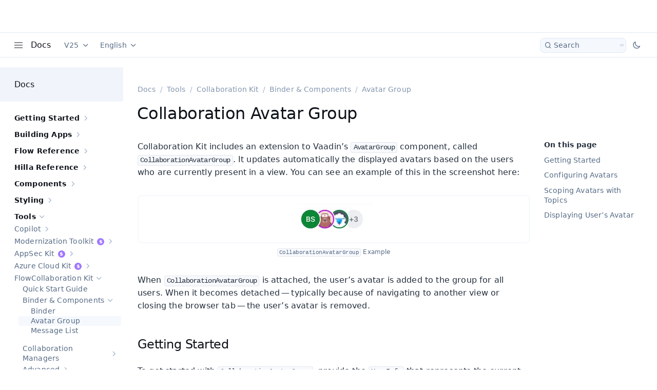

--- FILE ---
content_type: text/html; charset=utf-8
request_url: https://vaadin.com/docs/latest/tools/collaboration/components/collaboration-avatar-group
body_size: 112483
content:
<!DOCTYPE html><html lang="en" data-astro-transition-scope="astro-y3q4yt3x-1"> <head lang="en" data-astro-transition-persist="astro-kezb5wun-2"><meta charset="utf-8"><meta name="viewport" content="width=device-width"><meta name="generator" content="Astro v4.15.9"><link rel="sitemap" href="/docs/latestsitemap-index.xml"><title data-dynamic-head>Collaboration avatar group in Vaadin</title><meta property="og:title" content="Collaboration avatar group in Vaadin" data-dynamic-head><meta property="twitter:title" content="Collaboration avatar group in Vaadin" data-dynamic-head><link rel="canonical" href="https://vaadin.com/docs/latest/tools/collaboration/components/collaboration-avatar-group" data-dynamic-head><meta property="og:image" content="https://vaadin.com/docs/latest/_astro/collaboration-avatar-group-example.CuiJvsHb_Z1rszE6.webp" data-dynamic-head><meta name="description" content="Discover how to use the collaboration avatar group to enhance team interactions in your Vaadin apps." data-dynamic-head><meta property="og:description" content="Discover how to use the collaboration avatar group to enhance team interactions in your Vaadin apps." data-dynamic-head><script data-path-prefix="/docs/latest">
      const { pathPrefix } = document.currentScript.dataset;
      const prefix = pathPrefix.endsWith('/') ? pathPrefix : pathPrefix + '/';
      import(`${prefix}pagefind/pagefind.js`).then((module) => {
        window.__pageFind = module;
      });
    </script><script>
      const themeToggleEnabled = !getComputedStyle(document.documentElement)
        .getPropertyValue('--docs-theme-toggle-display')
        .includes('none');

      if (themeToggleEnabled) {
        function applyTheme() {
          let preferredTheme =
            localStorage.getItem('vaadin.docsApp.preferredTheme') || '';
          if (!preferredTheme) {
            preferredTheme = matchMedia('(prefers-color-scheme: dark)').matches
              ? 'dark'
              : '';
          }
          document.documentElement.toggleAttribute('disable-transitions', true);
          document.documentElement.setAttribute('theme', preferredTheme);
          requestAnimationFrame(() => {
            document.documentElement.removeAttribute('disable-transitions');
          });
        }
        applyTheme();
        document.addEventListener('astro:after-swap', () => applyTheme());
      }
    </script><link rel="stylesheet" href="/docs/latest/_astro/global.BeQnuRt5.css"><link rel="stylesheet" href="/docs/latest/_astro/global.Cn4zO2SY.css"><link rel="stylesheet" href="/docs/latest/_astro/_slug_.DKNj6oDs.css">
<link rel="stylesheet" href="/docs/latest/_astro/_slug_.D3Jevcj4.css"><script type="module" src="/docs/latest/_astro/hoisted.DJa8ruXa.js"></script><style>[data-astro-transition-scope="astro-y3q4yt3x-1"] { view-transition-name: astro-y3q4yt3x-1; }@layer astro { ::view-transition-old(astro-y3q4yt3x-1) { animation: none; opacity: 0; mix-blend-mode: normal; }::view-transition-new(astro-y3q4yt3x-1) { animation: none; mix-blend-mode: normal; }::view-transition-group(astro-y3q4yt3x-1) { animation: none } }[data-astro-transition-fallback="old"] [data-astro-transition-scope="astro-y3q4yt3x-1"],
			[data-astro-transition-fallback="old"][data-astro-transition-scope="astro-y3q4yt3x-1"] { animation: none; mix-blend-mode: normal; }[data-astro-transition-fallback="new"] [data-astro-transition-scope="astro-y3q4yt3x-1"],
			[data-astro-transition-fallback="new"][data-astro-transition-scope="astro-y3q4yt3x-1"] { animation: none; mix-blend-mode: normal; }</style></head> <body> <div id="docs-content" style="display: contents"> <style>astro-island,astro-slot,astro-static-slot{display:contents}</style><script>(()=>{var e=async t=>{await(await t())()};(self.Astro||(self.Astro={})).load=e;window.dispatchEvent(new Event("astro:load"));})();;(()=>{var A=Object.defineProperty;var g=(i,o,a)=>o in i?A(i,o,{enumerable:!0,configurable:!0,writable:!0,value:a}):i[o]=a;var d=(i,o,a)=>g(i,typeof o!="symbol"?o+"":o,a);{let i={0:t=>m(t),1:t=>a(t),2:t=>new RegExp(t),3:t=>new Date(t),4:t=>new Map(a(t)),5:t=>new Set(a(t)),6:t=>BigInt(t),7:t=>new URL(t),8:t=>new Uint8Array(t),9:t=>new Uint16Array(t),10:t=>new Uint32Array(t)},o=t=>{let[l,e]=t;return l in i?i[l](e):void 0},a=t=>t.map(o),m=t=>typeof t!="object"||t===null?t:Object.fromEntries(Object.entries(t).map(([l,e])=>[l,o(e)]));class y extends HTMLElement{constructor(){super(...arguments);d(this,"Component");d(this,"hydrator");d(this,"hydrate",async()=>{var b;if(!this.hydrator||!this.isConnected)return;let e=(b=this.parentElement)==null?void 0:b.closest("astro-island[ssr]");if(e){e.addEventListener("astro:hydrate",this.hydrate,{once:!0});return}let c=this.querySelectorAll("astro-slot"),n={},h=this.querySelectorAll("template[data-astro-template]");for(let r of h){let s=r.closest(this.tagName);s!=null&&s.isSameNode(this)&&(n[r.getAttribute("data-astro-template")||"default"]=r.innerHTML,r.remove())}for(let r of c){let s=r.closest(this.tagName);s!=null&&s.isSameNode(this)&&(n[r.getAttribute("name")||"default"]=r.innerHTML)}let p;try{p=this.hasAttribute("props")?m(JSON.parse(this.getAttribute("props"))):{}}catch(r){let s=this.getAttribute("component-url")||"<unknown>",v=this.getAttribute("component-export");throw v&&(s+=` (export ${v})`),console.error(`[hydrate] Error parsing props for component ${s}`,this.getAttribute("props"),r),r}let u;await this.hydrator(this)(this.Component,p,n,{client:this.getAttribute("client")}),this.removeAttribute("ssr"),this.dispatchEvent(new CustomEvent("astro:hydrate"))});d(this,"unmount",()=>{this.isConnected||this.dispatchEvent(new CustomEvent("astro:unmount"))})}disconnectedCallback(){document.removeEventListener("astro:after-swap",this.unmount),document.addEventListener("astro:after-swap",this.unmount,{once:!0})}connectedCallback(){if(!this.hasAttribute("await-children")||document.readyState==="interactive"||document.readyState==="complete")this.childrenConnectedCallback();else{let e=()=>{document.removeEventListener("DOMContentLoaded",e),c.disconnect(),this.childrenConnectedCallback()},c=new MutationObserver(()=>{var n;((n=this.lastChild)==null?void 0:n.nodeType)===Node.COMMENT_NODE&&this.lastChild.nodeValue==="astro:end"&&(this.lastChild.remove(),e())});c.observe(this,{childList:!0}),document.addEventListener("DOMContentLoaded",e)}}async childrenConnectedCallback(){let e=this.getAttribute("before-hydration-url");e&&await import(e),this.start()}async start(){let e=JSON.parse(this.getAttribute("opts")),c=this.getAttribute("client");if(Astro[c]===void 0){window.addEventListener(`astro:${c}`,()=>this.start(),{once:!0});return}try{await Astro[c](async()=>{let n=this.getAttribute("renderer-url"),[h,{default:p}]=await Promise.all([import(this.getAttribute("component-url")),n?import(n):()=>()=>{}]),u=this.getAttribute("component-export")||"default";if(!u.includes("."))this.Component=h[u];else{this.Component=h;for(let f of u.split("."))this.Component=this.Component[f]}return this.hydrator=p,this.hydrate},e,this)}catch(n){console.error(`[astro-island] Error hydrating ${this.getAttribute("component-url")}`,n)}}attributeChangedCallback(){this.hydrate()}}d(y,"observedAttributes",["props"]),customElements.get("astro-island")||customElements.define("astro-island",y)}})();</script><astro-island uid="dD5aS" prefix="r3" component-url="/docs/latest/_astro/MainLayout.Cqbo3heZ.js" component-export="default" renderer-url="/docs/latest/_astro/client.DSgQKiCL.js" props="{&quot;pageContext&quot;:[0,{&quot;pages&quot;:[0,{&quot;id&quot;:[0,&quot;root&quot;],&quot;children&quot;:[1,[[0,{&quot;id&quot;:[0,&quot;getting-started&quot;],&quot;children&quot;:[1,[[0,{&quot;id&quot;:[0,&quot;quick-start&quot;],&quot;children&quot;:[1,[]],&quot;file&quot;:[0,{&quot;generated&quot;:[0,false],&quot;name&quot;:[0,&quot;index&quot;],&quot;extension&quot;:[0,&quot;adoc&quot;],&quot;fields&quot;:[0,{&quot;slug&quot;:[0,&quot;/getting-started/quick-start&quot;],&quot;frontMatter&quot;:[0,{&quot;title&quot;:[0,&quot;Quick Start&quot;],&quot;pageTitle&quot;:[0,&quot;Try out Vaadin for the first time&quot;],&quot;description&quot;:[0,&quot;Hit the ground running with Vaadin by creating a simple web application from scratch in this quick tutorial using only Java.&quot;],&quot;metaDescription&quot;:[0,&quot;Learn to create a simple web application with Vaadin in this quick start guide.&quot;],&quot;order&quot;:[0,5]}]}]}]}],[0,{&quot;id&quot;:[0,&quot;dev-environment&quot;],&quot;children&quot;:[1,[[0,{&quot;id&quot;:[0,&quot;install-java&quot;],&quot;children&quot;:[1,[]],&quot;file&quot;:[0,{&quot;generated&quot;:[0,false],&quot;name&quot;:[0,&quot;install-java&quot;],&quot;extension&quot;:[0,&quot;adoc&quot;],&quot;fields&quot;:[0,{&quot;slug&quot;:[0,&quot;/getting-started/dev-environment/install-java&quot;],&quot;frontMatter&quot;:[0,{&quot;title&quot;:[0,&quot;Install a JDK&quot;],&quot;pageTitle&quot;:[0,&quot;Install a Java Development Kit (JDK)&quot;],&quot;description&quot;:[0,&quot;Install a Java Development Kit (JDK) for Vaadin development if you don&#39;t have one already.&quot;],&quot;metaDescription&quot;:[0,&quot;Learn about different JDK options for Vaadin development and how to install them.&quot;],&quot;order&quot;:[0,5]}]}]}]}],[0,{&quot;id&quot;:[0,&quot;install-ide&quot;],&quot;children&quot;:[1,[]],&quot;file&quot;:[0,{&quot;generated&quot;:[0,false],&quot;name&quot;:[0,&quot;install-ide&quot;],&quot;extension&quot;:[0,&quot;adoc&quot;],&quot;fields&quot;:[0,{&quot;slug&quot;:[0,&quot;/getting-started/dev-environment/install-ide&quot;],&quot;frontMatter&quot;:[0,{&quot;title&quot;:[0,&quot;Install an IDE&quot;],&quot;pageTitle&quot;:[0,&quot;Install a Java IDE&quot;],&quot;description&quot;:[0,&quot;Install a Java IDE for Vaadin development if you don&#39;t have one already.&quot;],&quot;metaDescription&quot;:[0,&quot;Learn about different IDE options for Vaadin development and how to install them.&quot;],&quot;order&quot;:[0,10]}]}]}]}],[0,{&quot;id&quot;:[0,&quot;import&quot;],&quot;children&quot;:[1,[[0,{&quot;id&quot;:[0,&quot;intellij&quot;],&quot;children&quot;:[1,[]],&quot;file&quot;:[0,{&quot;generated&quot;:[0,false],&quot;name&quot;:[0,&quot;intellij&quot;],&quot;extension&quot;:[0,&quot;adoc&quot;],&quot;fields&quot;:[0,{&quot;slug&quot;:[0,&quot;/getting-started/dev-environment/import/intellij&quot;],&quot;frontMatter&quot;:[0,{&quot;title&quot;:[0,&quot;IntelliJ IDEA&quot;],&quot;pageTitle&quot;:[0,&quot;How to import a Vaadin project into IntelliJ IDEA&quot;],&quot;description&quot;:[0,&quot;Follow these steps to import a Vaadin project into IntelliJ IDEA using the Open project feature.&quot;],&quot;metaDescription&quot;:[0,&quot;Import your Vaadin project into IntelliJ IDEA by opening the project folder and trusting it when prompted — quick and easy setup instructions.&quot;],&quot;order&quot;:[0,10]}]}]}]}],[0,{&quot;id&quot;:[0,&quot;vscode&quot;],&quot;children&quot;:[1,[]],&quot;file&quot;:[0,{&quot;generated&quot;:[0,false],&quot;name&quot;:[0,&quot;vscode&quot;],&quot;extension&quot;:[0,&quot;adoc&quot;],&quot;fields&quot;:[0,{&quot;slug&quot;:[0,&quot;/getting-started/dev-environment/import/vscode&quot;],&quot;frontMatter&quot;:[0,{&quot;title&quot;:[0,&quot;Visual Studio Code&quot;],&quot;pageTitle&quot;:[0,&quot;How to import a Vaadin project into Visual Studio Code&quot;],&quot;description&quot;:[0,&quot;This guide shows how to import a Vaadin project into Visual Studio Code by opening the project folder and confirming trust settings.&quot;],&quot;metaDescription&quot;:[0,&quot;Import your Vaadin project into Visual Studio Code by opening the folder, trusting the authors, and enabling project-specific settings if prompted.&quot;],&quot;order&quot;:[0,20]}]}]}]}],[0,{&quot;id&quot;:[0,&quot;eclipse&quot;],&quot;children&quot;:[1,[]],&quot;file&quot;:[0,{&quot;generated&quot;:[0,false],&quot;name&quot;:[0,&quot;eclipse&quot;],&quot;extension&quot;:[0,&quot;adoc&quot;],&quot;fields&quot;:[0,{&quot;slug&quot;:[0,&quot;/getting-started/dev-environment/import/eclipse&quot;],&quot;frontMatter&quot;:[0,{&quot;title&quot;:[0,&quot;Eclipse IDE&quot;],&quot;pageTitle&quot;:[0,&quot;How to import a Vaadin project into Eclipse IDE.&quot;],&quot;description&quot;:[0,&quot;Learn how to import a Vaadin project into Eclipse IDE using the built-in Maven project import feature.&quot;],&quot;metaDescription&quot;:[0,&quot;Import your Vaadin project into Eclipse IDE easily by following these step-by-step instructions using the Maven import feature.&quot;],&quot;order&quot;:[0,100]}]}]}]}],[0,{&quot;id&quot;:[0,&quot;netbeans&quot;],&quot;children&quot;:[1,[]],&quot;file&quot;:[0,{&quot;generated&quot;:[0,false],&quot;name&quot;:[0,&quot;netbeans&quot;],&quot;extension&quot;:[0,&quot;adoc&quot;],&quot;fields&quot;:[0,{&quot;slug&quot;:[0,&quot;/getting-started/dev-environment/import/netbeans&quot;],&quot;frontMatter&quot;:[0,{&quot;title&quot;:[0,&quot;NetBeans&quot;],&quot;pageTitle&quot;:[0,&quot;How to import a Vaadin project into NetBeans&quot;],&quot;description&quot;:[0,&quot;Learn how to import a Vaadin project into NetBeans using the Open Project option.&quot;],&quot;metaDescription&quot;:[0,&quot;Import your Vaadin project into NetBeans by selecting Open Project and trusting the build script for a smooth setup experience.&quot;],&quot;order&quot;:[0,300]}]}]}]}]]],&quot;file&quot;:[0,{&quot;generated&quot;:[0,false],&quot;name&quot;:[0,&quot;index&quot;],&quot;extension&quot;:[0,&quot;adoc&quot;],&quot;fields&quot;:[0,{&quot;slug&quot;:[0,&quot;/getting-started/dev-environment/import&quot;],&quot;frontMatter&quot;:[0,{&quot;title&quot;:[0,&quot;Import a Project&quot;],&quot;pageTitle&quot;:[0,&quot;Import a Vaadin project to your IDE&quot;],&quot;description&quot;:[0,&quot;Import your Vaadin project into your favorite IDE.&quot;],&quot;metaDescription&quot;:[0,&quot;Learn to import a Vaadin project into your favorite Java IDE. Follow quick guides for IntelliJ IDEA, Visual Studio Code, Eclipse, and NetBeans.&quot;],&quot;order&quot;:[0,15]}]}]}]}],[0,{&quot;id&quot;:[0,&quot;run&quot;],&quot;children&quot;:[1,[[0,{&quot;id&quot;:[0,&quot;intellij&quot;],&quot;children&quot;:[1,[]],&quot;file&quot;:[0,{&quot;generated&quot;:[0,false],&quot;name&quot;:[0,&quot;intellij&quot;],&quot;extension&quot;:[0,&quot;adoc&quot;],&quot;fields&quot;:[0,{&quot;slug&quot;:[0,&quot;/getting-started/dev-environment/run/intellij&quot;],&quot;frontMatter&quot;:[0,{&quot;title&quot;:[0,&quot;IntelliJ IDEA&quot;],&quot;pageTitle&quot;:[0,&quot;How to run a Vaadin application in IntelliJ IDEA&quot;],&quot;metaDescription&quot;:[0,&quot;Run and debug your Vaadin app in IntelliJ IDEA with support for Java hotswap by using the Vaadin plugin and built-in debug tools.&quot;],&quot;order&quot;:[0,10]}]}]}]}],[0,{&quot;id&quot;:[0,&quot;vscode&quot;],&quot;children&quot;:[1,[]],&quot;file&quot;:[0,{&quot;generated&quot;:[0,false],&quot;name&quot;:[0,&quot;vscode&quot;],&quot;extension&quot;:[0,&quot;adoc&quot;],&quot;fields&quot;:[0,{&quot;slug&quot;:[0,&quot;/getting-started/dev-environment/run/vscode&quot;],&quot;frontMatter&quot;:[0,{&quot;title&quot;:[0,&quot;Visual Studio Code&quot;],&quot;pageTitle&quot;:[0,&quot;How to run a Vaadin application in Visual Studio Code&quot;],&quot;metaDescription&quot;:[0,&quot;Run your Vaadin app in Visual Studio Code and enable Java hotswap with Vaadin Copilot&quot;],&quot;order&quot;:[0,20]}]}]}]}],[0,{&quot;id&quot;:[0,&quot;eclipse&quot;],&quot;children&quot;:[1,[]],&quot;file&quot;:[0,{&quot;generated&quot;:[0,false],&quot;name&quot;:[0,&quot;eclipse&quot;],&quot;extension&quot;:[0,&quot;adoc&quot;],&quot;fields&quot;:[0,{&quot;slug&quot;:[0,&quot;/getting-started/dev-environment/run/eclipse&quot;],&quot;frontMatter&quot;:[0,{&quot;title&quot;:[0,&quot;Eclipse IDE&quot;],&quot;pageTitle&quot;:[0,&quot;How to run a Vaadin application in Eclipse IDE.&quot;],&quot;metaDescription&quot;:[0,&quot;Run and debug your Vaadin application in Eclipse IDE, with step-by-step instructions for enabling Java hotswap using JetBrains Runtime and HotswapAgent.&quot;],&quot;order&quot;:[0,100]}]}]}]}],[0,{&quot;id&quot;:[0,&quot;netbeans&quot;],&quot;children&quot;:[1,[]],&quot;file&quot;:[0,{&quot;generated&quot;:[0,false],&quot;name&quot;:[0,&quot;netbeans&quot;],&quot;extension&quot;:[0,&quot;adoc&quot;],&quot;fields&quot;:[0,{&quot;slug&quot;:[0,&quot;/getting-started/dev-environment/run/netbeans&quot;],&quot;frontMatter&quot;:[0,{&quot;title&quot;:[0,&quot;NetBeans&quot;],&quot;pageTitle&quot;:[0,&quot;How to run a Vaadin application in NetBeans&quot;],&quot;metaDescription&quot;:[0,&quot;Run and debug your Vaadin app in NetBeans, with instructions to enable Java hotswap using JetBrains Runtime and HotswapAgent for a smoother dev experience.&quot;],&quot;order&quot;:[0,300]}]}]}]}],[0,{&quot;id&quot;:[0,&quot;generic&quot;],&quot;children&quot;:[1,[]],&quot;file&quot;:[0,{&quot;generated&quot;:[0,false],&quot;name&quot;:[0,&quot;generic&quot;],&quot;extension&quot;:[0,&quot;adoc&quot;],&quot;fields&quot;:[0,{&quot;slug&quot;:[0,&quot;/getting-started/dev-environment/run/generic&quot;],&quot;frontMatter&quot;:[0,{&quot;title&quot;:[0,&quot;Any Java IDE&quot;],&quot;pageTitle&quot;:[0,&quot;How to run a Vaadin application in any Java IDE&quot;],&quot;metaDescription&quot;:[0,&quot;Run your Vaadin application in any Java IDE and set up hotswap with JetBrains Runtime and HotswapAgent.&quot;],&quot;order&quot;:[0,400]}]}]}]}]]],&quot;file&quot;:[0,{&quot;generated&quot;:[0,false],&quot;name&quot;:[0,&quot;index&quot;],&quot;extension&quot;:[0,&quot;adoc&quot;],&quot;fields&quot;:[0,{&quot;slug&quot;:[0,&quot;/getting-started/dev-environment/run&quot;],&quot;frontMatter&quot;:[0,{&quot;title&quot;:[0,&quot;Run a Project&quot;],&quot;pageTitle&quot;:[0,&quot;Run a Vaadin application in your IDE&quot;],&quot;description&quot;:[0,&quot;Run your Vaadin application with hot deploy and live reload from within your favorite IDE.&quot;],&quot;metaDescription&quot;:[0,&quot;Run your app directly from your IDE - IntelliJ IDEA, VSC, Eclipse, and NetBeans - with hot deploy and live reload for a faster development workflow.&quot;],&quot;order&quot;:[0,20]}]}]}]}]]],&quot;file&quot;:[0,{&quot;generated&quot;:[0,false],&quot;name&quot;:[0,&quot;index&quot;],&quot;extension&quot;:[0,&quot;adoc&quot;],&quot;fields&quot;:[0,{&quot;slug&quot;:[0,&quot;/getting-started/dev-environment&quot;],&quot;frontMatter&quot;:[0,{&quot;title&quot;:[0,&quot;Dev Environment&quot;],&quot;pageTitle&quot;:[0,&quot;Set up your development environment for Vaadin&quot;],&quot;description&quot;:[0,&quot;Get the most out of Vaadin by setting up your development environment with the right tools and configurations.&quot;],&quot;metaDescription&quot;:[0,&quot;Learn how to set up your development environment for Vaadin development with the necessary tools and configurations.&quot;],&quot;order&quot;:[0,10]}]}]}]}],[0,{&quot;id&quot;:[0,&quot;starters&quot;],&quot;children&quot;:[1,[[0,{&quot;id&quot;:[0,&quot;start&quot;],&quot;children&quot;:[1,[[0,{&quot;id&quot;:[0,&quot;playground&quot;],&quot;children&quot;:[1,[[0,{&quot;id&quot;:[0,&quot;view-builder&quot;],&quot;children&quot;:[1,[]],&quot;file&quot;:[0,{&quot;generated&quot;:[0,false],&quot;name&quot;:[0,&quot;index&quot;],&quot;extension&quot;:[0,&quot;adoc&quot;],&quot;fields&quot;:[0,{&quot;slug&quot;:[0,&quot;/getting-started/starters/start/playground/view-builder&quot;],&quot;frontMatter&quot;:[0,{&quot;title&quot;:[0,&quot;Editable Views&quot;],&quot;pageTitle&quot;:[0,&quot;How to create custom views with Visual View Builder | Vaadin&quot;],&quot;description&quot;:[0,&quot;Visual View Builder enables you to create new views with custom layouts and components without touching code.&quot;],&quot;metaDescription&quot;:[0,&quot;Discover how to use Visual View Builder in Vaadin Start playground to design custom views with drag-and-drop functionality.&quot;]}]}]}]}]]],&quot;file&quot;:[0,{&quot;generated&quot;:[0,false],&quot;name&quot;:[0,&quot;index&quot;],&quot;extension&quot;:[0,&quot;adoc&quot;],&quot;fields&quot;:[0,{&quot;slug&quot;:[0,&quot;/getting-started/starters/start/playground&quot;],&quot;frontMatter&quot;:[0,{&quot;title&quot;:[0,&quot;Playground&quot;],&quot;pageTitle&quot;:[0,&quot;Create a new Vaadin project using Vaadin Start Playground&quot;],&quot;order&quot;:[0,20],&quot;description&quot;:[0,&quot;Description of possibilities with Vaadin Start Playground.&quot;],&quot;metaDescription&quot;:[0,&quot;Create a Vaadin project using Vaadin Start Playground, a tool that allows you to visually create a custom Spring Boot based Vaadin Flow or Hilla app starter.&quot;]}]}]}]}]]],&quot;file&quot;:[0,{&quot;generated&quot;:[0,false],&quot;name&quot;:[0,&quot;index&quot;],&quot;extension&quot;:[0,&quot;adoc&quot;],&quot;fields&quot;:[0,{&quot;slug&quot;:[0,&quot;/getting-started/starters/start&quot;],&quot;frontMatter&quot;:[0,{&quot;title&quot;:[0,&quot;Vaadin Start&quot;],&quot;pageTitle&quot;:[0,&quot;Create a Project with Vaadin Start&quot;],&quot;description&quot;:[0,&quot;The recommended way to start a Vaadin project.&quot;],&quot;metaDescription&quot;:[0,&quot;How to create a Vaadin project using Vaadin Start, the recommended way to start a Vaadin project.&quot;],&quot;order&quot;:[0,1]}]}]}]}],[0,{&quot;id&quot;:[0,&quot;templates&quot;],&quot;children&quot;:[1,[]],&quot;file&quot;:[0,{&quot;generated&quot;:[0,false],&quot;name&quot;:[0,&quot;templates&quot;],&quot;extension&quot;:[0,&quot;adoc&quot;],&quot;fields&quot;:[0,{&quot;slug&quot;:[0,&quot;/getting-started/starters/templates&quot;],&quot;frontMatter&quot;:[0,{&quot;title&quot;:[0,&quot;Templates&quot;],&quot;pageTitle&quot;:[0,&quot;Vaadin Project Templates&quot;],&quot;description&quot;:[0,&quot;Clone a template project to create a Vaadin application with a different technology stack.&quot;],&quot;metaDescription&quot;:[0,&quot;How to create a Vaadin project by cloning a template for a different technology stack.&quot;],&quot;order&quot;:[0,2]}]}]}]}],[0,{&quot;id&quot;:[0,&quot;spring-initializr&quot;],&quot;children&quot;:[1,[]],&quot;file&quot;:[0,{&quot;generated&quot;:[0,false],&quot;name&quot;:[0,&quot;spring-initializr&quot;],&quot;extension&quot;:[0,&quot;adoc&quot;],&quot;fields&quot;:[0,{&quot;slug&quot;:[0,&quot;/getting-started/starters/spring-initializr&quot;],&quot;frontMatter&quot;:[0,{&quot;title&quot;:[0,&quot;Spring Initializr&quot;],&quot;pageTitle&quot;:[0,&quot;How to create a Vaadin project with Spring Initializr&quot;],&quot;description&quot;:[0,&quot;How to create a Vaadin project with Spring Initializr.&quot;],&quot;metaDescription&quot;:[0,&quot;Learn how to create a Vaadin Project with Spring Initializr.&quot;],&quot;order&quot;:[0,100]}]}]}]}],[0,{&quot;id&quot;:[0,&quot;maven-archetype&quot;],&quot;children&quot;:[1,[]],&quot;file&quot;:[0,{&quot;generated&quot;:[0,false],&quot;name&quot;:[0,&quot;maven-archetype&quot;],&quot;extension&quot;:[0,&quot;adoc&quot;],&quot;fields&quot;:[0,{&quot;slug&quot;:[0,&quot;/getting-started/starters/maven-archetype&quot;],&quot;frontMatter&quot;:[0,{&quot;title&quot;:[0,&quot;Maven Archetype&quot;],&quot;pageTitle&quot;:[0,&quot;How to create a project from Maven Archetype | Vaadin&quot;],&quot;description&quot;:[0,&quot;How to use a Maven Archetype to generate a Vaadin web application.&quot;],&quot;metaDescription&quot;:[0,&quot;Kickstart your Vaadin projects with Maven archetypes. Learn how to generate project structures and streamline your Java web app development.&quot;],&quot;order&quot;:[0,200]}]}]}]}],[0,{&quot;id&quot;:[0,&quot;gradle&quot;],&quot;children&quot;:[1,[]],&quot;file&quot;:[0,{&quot;generated&quot;:[0,false],&quot;name&quot;:[0,&quot;gradle&quot;],&quot;extension&quot;:[0,&quot;adoc&quot;],&quot;fields&quot;:[0,{&quot;slug&quot;:[0,&quot;/getting-started/starters/gradle&quot;],&quot;frontMatter&quot;:[0,{&quot;title&quot;:[0,&quot;Gradle&quot;],&quot;pageTitle&quot;:[0,&quot;How to create a Vaadin project with Gradle.&quot;],&quot;description&quot;:[0,&quot;How to create a Vaadin project with Gradle.&quot;],&quot;metaDescription&quot;:[0,&quot;This page describes how to create, compile, and run a Vaadin application using the Vaadin Gradle plugin.&quot;],&quot;order&quot;:[0,300]}]}]}]}]]],&quot;file&quot;:[0,{&quot;generated&quot;:[0,false],&quot;name&quot;:[0,&quot;index&quot;],&quot;extension&quot;:[0,&quot;adoc&quot;],&quot;fields&quot;:[0,{&quot;slug&quot;:[0,&quot;/getting-started/starters&quot;],&quot;frontMatter&quot;:[0,{&quot;title&quot;:[0,&quot;Starters&quot;],&quot;pageTitle&quot;:[0,&quot;Different ways of starting a Vaadin project&quot;],&quot;description&quot;:[0,&quot;Learn about different ways to start a Vaadin project.&quot;],&quot;metaDescription&quot;:[0,&quot;Discover different ways to start a Vaadin project, including non-Spring Boot starters and different setup methods beyond the recommended approach.&quot;],&quot;order&quot;:[0,20]}]}]}]}],[0,{&quot;id&quot;:[0,&quot;tutorial&quot;],&quot;children&quot;:[1,[[0,{&quot;id&quot;:[0,&quot;setup&quot;],&quot;children&quot;:[1,[]],&quot;file&quot;:[0,{&quot;generated&quot;:[0,false],&quot;name&quot;:[0,&quot;setup&quot;],&quot;extension&quot;:[0,&quot;adoc&quot;],&quot;fields&quot;:[0,{&quot;slug&quot;:[0,&quot;/getting-started/tutorial/setup&quot;],&quot;frontMatter&quot;:[0,{&quot;title&quot;:[0,&quot;Setup Project&quot;],&quot;pageTitle&quot;:[0,&quot;Setup the Project for Vaadin Development&quot;],&quot;description&quot;:[0,&quot;Set up a new Vaadin project with the necessary dependencies and configuration.&quot;],&quot;metaDescription&quot;:[0,&quot;Learn how to set up a new Vaadin project with the required dependencies and configuration.&quot;],&quot;order&quot;:[0,5]}]}]}]}],[0,{&quot;id&quot;:[0,&quot;list-data&quot;],&quot;children&quot;:[1,[]],&quot;file&quot;:[0,{&quot;generated&quot;:[0,false],&quot;name&quot;:[0,&quot;list-data&quot;],&quot;extension&quot;:[0,&quot;adoc&quot;],&quot;fields&quot;:[0,{&quot;slug&quot;:[0,&quot;/getting-started/tutorial/list-data&quot;],&quot;frontMatter&quot;:[0,{&quot;title&quot;:[0,&quot;List Data&quot;],&quot;pageTitle&quot;:[0,&quot;Build Your First Data List View&quot;],&quot;description&quot;:[0,&quot;Build your first Vaadin view that displays a product catalog using a grid component and data from a database.&quot;],&quot;metaDescription&quot;:[0,&quot;Learn how to build your first Vaadin view that displays a product catalog using a grid component and data from a database.&quot;],&quot;order&quot;:[0,10]}]}]}]}],[0,{&quot;id&quot;:[0,&quot;sort-filter&quot;],&quot;children&quot;:[1,[]],&quot;file&quot;:[0,{&quot;generated&quot;:[0,false],&quot;name&quot;:[0,&quot;sort-filter&quot;],&quot;extension&quot;:[0,&quot;adoc&quot;],&quot;fields&quot;:[0,{&quot;slug&quot;:[0,&quot;/getting-started/tutorial/sort-filter&quot;],&quot;frontMatter&quot;:[0,{&quot;title&quot;:[0,&quot;Sort &amp; Filter&quot;],&quot;pageTitle&quot;:[0,&quot;Add Sorting and Filtering to the Product Catalog | Vaadin Tutorial&quot;],&quot;description&quot;:[0,&quot;Enhance the product catalog view by adding sorting and filtering capabilities.&quot;],&quot;metaDescription&quot;:[0,&quot;Learn how to implement sorting and filtering in a Vaadin Grid for a product catalog using a paginated data provider.&quot;],&quot;order&quot;:[0,15]}]}]}]}],[0,{&quot;id&quot;:[0,&quot;show-details&quot;],&quot;children&quot;:[1,[]],&quot;file&quot;:[0,{&quot;generated&quot;:[0,false],&quot;name&quot;:[0,&quot;show-details&quot;],&quot;extension&quot;:[0,&quot;adoc&quot;],&quot;fields&quot;:[0,{&quot;slug&quot;:[0,&quot;/getting-started/tutorial/show-details&quot;],&quot;frontMatter&quot;:[0,{&quot;title&quot;:[0,&quot;Show Details&quot;],&quot;pageTitle&quot;:[0,&quot;Add a Form to View Product Details | Vaadin Tutorial&quot;],&quot;description&quot;:[0,&quot;Build your first Vaadin form and turn the product catalog view into a master-detail view.&quot;],&quot;metaDescription&quot;:[0,&quot;Learn how to build a master-detail view in Vaadin that shows product details in a form.&quot;],&quot;order&quot;:[0,20]}]}]}]}],[0,{&quot;id&quot;:[0,&quot;edit-details&quot;],&quot;children&quot;:[1,[]],&quot;file&quot;:[0,{&quot;generated&quot;:[0,false],&quot;name&quot;:[0,&quot;edit-details&quot;],&quot;extension&quot;:[0,&quot;adoc&quot;],&quot;fields&quot;:[0,{&quot;slug&quot;:[0,&quot;/getting-started/tutorial/edit-details&quot;],&quot;frontMatter&quot;:[0,{&quot;title&quot;:[0,&quot;Edit Details&quot;],&quot;pageTitle&quot;:[0,&quot;Make the Product Form Editable | Vaadin Tutorial&quot;],&quot;description&quot;:[0,&quot;Add support for editing and saving items in the product catalog.&quot;],&quot;metaDescription&quot;:[0,&quot;Learn how to save and validate a form and handle errors in a Vaadin application.&quot;],&quot;order&quot;:[0,25]}]}]}]}],[0,{&quot;id&quot;:[0,&quot;add-data&quot;],&quot;children&quot;:[1,[]],&quot;file&quot;:[0,{&quot;generated&quot;:[0,false],&quot;name&quot;:[0,&quot;add-data&quot;],&quot;extension&quot;:[0,&quot;adoc&quot;],&quot;fields&quot;:[0,{&quot;slug&quot;:[0,&quot;/getting-started/tutorial/add-data&quot;],&quot;frontMatter&quot;:[0,{&quot;title&quot;:[0,&quot;Add Data&quot;],&quot;pageTitle&quot;:[0,&quot;Create a Dialog for Adding Products | Vaadin Tutorial&quot;],&quot;description&quot;:[0,&quot;Build your first Vaadin dialog and implement support for adding new items to the product catalog.&quot;],&quot;metaDescription&quot;:[0,&quot;Learn how to use dialogs to implement support for adding items to a database in a Vaadin application.&quot;],&quot;order&quot;:[0,30]}]}]}]}],[0,{&quot;id&quot;:[0,&quot;deep-link&quot;],&quot;children&quot;:[1,[]],&quot;file&quot;:[0,{&quot;generated&quot;:[0,false],&quot;name&quot;:[0,&quot;deep-link&quot;],&quot;extension&quot;:[0,&quot;adoc&quot;],&quot;fields&quot;:[0,{&quot;slug&quot;:[0,&quot;/getting-started/tutorial/deep-link&quot;],&quot;frontMatter&quot;:[0,{&quot;title&quot;:[0,&quot;Deep Link&quot;],&quot;pageTitle&quot;:[0,&quot;Add Deep Linking to the Product Catalog | Vaadin Tutorial&quot;],&quot;description&quot;:[0,&quot;Use a route parameter to store the product item selection.&quot;],&quot;metaDescription&quot;:[0,&quot;Learn how to use a route parameter to manage selection in a Vaadin application.&quot;],&quot;order&quot;:[0,35]}]}]}]}]]],&quot;file&quot;:[0,{&quot;generated&quot;:[0,false],&quot;name&quot;:[0,&quot;index&quot;],&quot;extension&quot;:[0,&quot;adoc&quot;],&quot;fields&quot;:[0,{&quot;slug&quot;:[0,&quot;/getting-started/tutorial&quot;],&quot;frontMatter&quot;:[0,{&quot;title&quot;:[0,&quot;Tutorial&quot;],&quot;pageTitle&quot;:[0,&quot;Learn Vaadin with This Comprehensive Tutorial&quot;],&quot;description&quot;:[0,&quot;A comprehensive step-by-step tutorial to get started with Vaadin and learn best practices along the way.&quot;],&quot;metaDescription&quot;:[0,&quot;A comprehensive tutorial for beginners to learn Vaadin.&quot;],&quot;order&quot;:[0,30]}]}]}]}],[0,{&quot;id&quot;:[0,&quot;next-steps&quot;],&quot;children&quot;:[1,[]],&quot;file&quot;:[0,{&quot;generated&quot;:[0,false],&quot;name&quot;:[0,&quot;next-steps&quot;],&quot;extension&quot;:[0,&quot;adoc&quot;],&quot;fields&quot;:[0,{&quot;slug&quot;:[0,&quot;/getting-started/next-steps&quot;],&quot;frontMatter&quot;:[0,{&quot;title&quot;:[0,&quot;Next Steps&quot;],&quot;pageTitle&quot;:[0,&quot;Add features to your Vaadin project&quot;],&quot;description&quot;:[0,&quot;Add features to your Vaadin project to turn it into a full-featured application.&quot;],&quot;metaDescription&quot;:[0,&quot;Turn your Vaadin project into a fully functional application by adding views, navigation, data handling, security, and a production-ready database.&quot;],&quot;order&quot;:[0,100]}]}]}]}]]],&quot;file&quot;:[0,{&quot;generated&quot;:[0,false],&quot;name&quot;:[0,&quot;index&quot;],&quot;extension&quot;:[0,&quot;adoc&quot;],&quot;fields&quot;:[0,{&quot;slug&quot;:[0,&quot;/getting-started&quot;],&quot;frontMatter&quot;:[0,{&quot;title&quot;:[0,&quot;Getting Started&quot;],&quot;pageTitle&quot;:[0,&quot;Guide for Getting Started with Vaadin&quot;],&quot;description&quot;:[0,&quot;Get started building applications with Vaadin.&quot;],&quot;metaDescription&quot;:[0,&quot;Explore this beginner&#39;s guide to start building applications with Vaadin.&quot;],&quot;order&quot;:[0,5],&quot;sectionNav&quot;:[0,&quot;flat&quot;]}]}]}]}],[0,{&quot;id&quot;:[0,&quot;building-apps&quot;],&quot;children&quot;:[1,[[0,{&quot;id&quot;:[0,&quot;views&quot;],&quot;children&quot;:[1,[[0,{&quot;id&quot;:[0,&quot;add-view&quot;],&quot;children&quot;:[1,[]],&quot;file&quot;:[0,{&quot;generated&quot;:[0,false],&quot;name&quot;:[0,&quot;add-view&quot;],&quot;extension&quot;:[0,&quot;adoc&quot;],&quot;fields&quot;:[0,{&quot;slug&quot;:[0,&quot;/building-apps/views/add-view&quot;],&quot;frontMatter&quot;:[0,{&quot;title&quot;:[0,&quot;Add a View&quot;],&quot;pageTitle&quot;:[0,&quot;How to add a view to a Vaadin application&quot;],&quot;description&quot;:[0,&quot;Learn how to add a view to a Vaadin application.&quot;],&quot;metaDescription&quot;:[0,&quot;Learn how to add a view to a Vaadin application.&quot;],&quot;order&quot;:[0,10]}]}]}]}],[0,{&quot;id&quot;:[0,&quot;navigate&quot;],&quot;children&quot;:[1,[]],&quot;file&quot;:[0,{&quot;generated&quot;:[0,false],&quot;name&quot;:[0,&quot;navigate&quot;],&quot;extension&quot;:[0,&quot;adoc&quot;],&quot;fields&quot;:[0,{&quot;slug&quot;:[0,&quot;/building-apps/views/navigate&quot;],&quot;frontMatter&quot;:[0,{&quot;title&quot;:[0,&quot;Navigate to a View&quot;],&quot;pageTitle&quot;:[0,&quot;How to navigate to a view in a Vaadin application&quot;],&quot;description&quot;:[0,&quot;Learn how to navigate between the views of a Vaadin application.&quot;],&quot;metaDescription&quot;:[0,&quot;Learn how to navigate between views in Vaadin using links, APIs, or direct URL changes, with a router that handles view rendering and parameter passing.&quot;],&quot;order&quot;:[0,15]}]}]}]}],[0,{&quot;id&quot;:[0,&quot;pass-data&quot;],&quot;children&quot;:[1,[[0,{&quot;id&quot;:[0,&quot;route-parameters&quot;],&quot;children&quot;:[1,[]],&quot;file&quot;:[0,{&quot;generated&quot;:[0,false],&quot;name&quot;:[0,&quot;route-parameters&quot;],&quot;extension&quot;:[0,&quot;adoc&quot;],&quot;fields&quot;:[0,{&quot;slug&quot;:[0,&quot;/building-apps/views/pass-data/route-parameters&quot;],&quot;frontMatter&quot;:[0,{&quot;title&quot;:[0,&quot;Route Parameters&quot;],&quot;pageTitle&quot;:[0,&quot;How to use route parameters in a Vaadin application&quot;],&quot;description&quot;:[0,&quot;Learn how to use route parameters in Vaadin.&quot;],&quot;metaDescription&quot;:[0,&quot;Learn how to use route parameters in Vaadin to pass dynamic data in URLs, personalize responses, and modify application behavior.&quot;],&quot;order&quot;:[0,10]}]}]}]}],[0,{&quot;id&quot;:[0,&quot;route-templates&quot;],&quot;children&quot;:[1,[]],&quot;file&quot;:[0,{&quot;generated&quot;:[0,false],&quot;name&quot;:[0,&quot;route-templates&quot;],&quot;extension&quot;:[0,&quot;adoc&quot;],&quot;fields&quot;:[0,{&quot;slug&quot;:[0,&quot;/building-apps/views/pass-data/route-templates&quot;],&quot;frontMatter&quot;:[0,{&quot;title&quot;:[0,&quot;Route Templates&quot;],&quot;pageTitle&quot;:[0,&quot;How to use route templates in Vaadin&quot;],&quot;description&quot;:[0,&quot;Learn how to use route templates in Vaadin.&quot;],&quot;metaDescription&quot;:[0,&quot;Learn to use route templates in Vaadin to handle multiple route parameters, optional and wildcard parameters, and constrain values with regular expressions.&quot;],&quot;order&quot;:[0,20]}]}]}]}],[0,{&quot;id&quot;:[0,&quot;query-parameters&quot;],&quot;children&quot;:[1,[]],&quot;file&quot;:[0,{&quot;generated&quot;:[0,false],&quot;name&quot;:[0,&quot;query-parameters&quot;],&quot;extension&quot;:[0,&quot;adoc&quot;],&quot;fields&quot;:[0,{&quot;slug&quot;:[0,&quot;/building-apps/views/pass-data/query-parameters&quot;],&quot;frontMatter&quot;:[0,{&quot;title&quot;:[0,&quot;Query Parameters&quot;],&quot;pageTitle&quot;:[0,&quot;How to use query parameters in a Vaadin application&quot;],&quot;description&quot;:[0,&quot;Learn how to manage state with query parameters in Vaadin.&quot;],&quot;metaDescription&quot;:[0,&quot;Learn how to use query parameters in Vaadin to store view state, manage sorting and filtering, and enhance navigation.&quot;],&quot;order&quot;:[0,30]}]}]}]}]]],&quot;file&quot;:[0,{&quot;generated&quot;:[0,false],&quot;name&quot;:[0,&quot;index&quot;],&quot;extension&quot;:[0,&quot;adoc&quot;],&quot;fields&quot;:[0,{&quot;slug&quot;:[0,&quot;/building-apps/views/pass-data&quot;],&quot;frontMatter&quot;:[0,{&quot;title&quot;:[0,&quot;Pass Data to a View&quot;],&quot;pageTitle&quot;:[0,&quot;How to pass data to a view in a Vaadin application&quot;],&quot;description&quot;:[0,&quot;Learn how to pass data between the views of a Vaadin application.&quot;],&quot;metaDescription&quot;:[0,&quot;Learn to pass data between views in Vaadin using URL parameters, enabling deep linking, bookmarking, and seamless navigation with route and query parameters.&quot;],&quot;order&quot;:[0,16]}]}]}]}],[0,{&quot;id&quot;:[0,&quot;add-router-layout&quot;],&quot;children&quot;:[1,[]],&quot;file&quot;:[0,{&quot;generated&quot;:[0,false],&quot;name&quot;:[0,&quot;add-router-layout&quot;],&quot;extension&quot;:[0,&quot;adoc&quot;],&quot;fields&quot;:[0,{&quot;slug&quot;:[0,&quot;/building-apps/views/add-router-layout&quot;],&quot;frontMatter&quot;:[0,{&quot;title&quot;:[0,&quot;Add a Router Layout&quot;],&quot;pageTitle&quot;:[0,&quot;How to add a router layout to a Vaadin application&quot;],&quot;description&quot;:[0,&quot;Learn how to add a router layout to a Vaadin application.&quot;],&quot;metaDescription&quot;:[0,&quot;Learn to create and apply router layouts in Vaadin, including automatic and explicit layouts, and route prefixes for structured navigation.&quot;],&quot;order&quot;:[0,20]}]}]}]}],[0,{&quot;id&quot;:[0,&quot;add-navi-menu&quot;],&quot;children&quot;:[1,[]],&quot;file&quot;:[0,{&quot;generated&quot;:[0,false],&quot;name&quot;:[0,&quot;add-navi-menu&quot;],&quot;extension&quot;:[0,&quot;adoc&quot;],&quot;fields&quot;:[0,{&quot;slug&quot;:[0,&quot;/building-apps/views/add-navi-menu&quot;],&quot;frontMatter&quot;:[0,{&quot;title&quot;:[0,&quot;Add a Navigation Menu&quot;],&quot;pageTitle&quot;:[0,&quot;How to add a navigation menu to a Vaadin application&quot;],&quot;description&quot;:[0,&quot;Learn how to add a navigation menu to a router layout.&quot;],&quot;metaDescription&quot;:[0,&quot;Learn how to add a navigation menu to a router layout in Vaadin.&quot;],&quot;order&quot;:[0,21]}]}]}]}],[0,{&quot;id&quot;:[0,&quot;add-master-detail&quot;],&quot;children&quot;:[1,[]],&quot;file&quot;:[0,{&quot;generated&quot;:[0,false],&quot;name&quot;:[0,&quot;add-master-detail&quot;],&quot;extension&quot;:[0,&quot;adoc&quot;],&quot;fields&quot;:[0,{&quot;slug&quot;:[0,&quot;/building-apps/views/add-master-detail&quot;],&quot;frontMatter&quot;:[0,{&quot;title&quot;:[0,&quot;Add a Master-Detail View&quot;],&quot;pageTitle&quot;:[0,&quot;How to add a master-detail view to a Vaadin application&quot;],&quot;description&quot;:[0,&quot;Learn how to build a master-detail view.&quot;],&quot;metaDescription&quot;:[0,&quot;Learn how to build a master-detail view using Vaadin.&quot;],&quot;order&quot;:[0,25]}]}]}]}]]],&quot;file&quot;:[0,{&quot;generated&quot;:[0,false],&quot;name&quot;:[0,&quot;index&quot;],&quot;extension&quot;:[0,&quot;adoc&quot;],&quot;fields&quot;:[0,{&quot;slug&quot;:[0,&quot;/building-apps/views&quot;],&quot;frontMatter&quot;:[0,{&quot;title&quot;:[0,&quot;Views &amp; Navigation&quot;],&quot;pageTitle&quot;:[0,&quot;Building views and navigating between them in Vaadin apps&quot;],&quot;description&quot;:[0,&quot;Learn how to build views and navigate between them in Vaadin applications.&quot;],&quot;metaDescription&quot;:[0,&quot;Learn how to build views and navigate between them in Vaadin applications.&quot;],&quot;order&quot;:[0,10]}]}]}]}],[0,{&quot;id&quot;:[0,&quot;forms-data&quot;],&quot;children&quot;:[1,[[0,{&quot;id&quot;:[0,&quot;add-form&quot;],&quot;children&quot;:[1,[[0,{&quot;id&quot;:[0,&quot;fields-and-binding&quot;],&quot;children&quot;:[1,[]],&quot;file&quot;:[0,{&quot;generated&quot;:[0,false],&quot;name&quot;:[0,&quot;fields-and-binding&quot;],&quot;extension&quot;:[0,&quot;adoc&quot;],&quot;fields&quot;:[0,{&quot;slug&quot;:[0,&quot;/building-apps/forms-data/add-form/fields-and-binding&quot;],&quot;frontMatter&quot;:[0,{&quot;title&quot;:[0,&quot;Fields &amp; Binding&quot;],&quot;pageTitle&quot;:[0,&quot;How to use field and data binding in Vaadin&quot;],&quot;description&quot;:[0,&quot;Learn how to compose field components into forms and bind them to Form Data Objects.&quot;],&quot;metaDescription&quot;:[0,&quot;Learn how to compose field components into forms and bind them to Form Data Objects.&quot;],&quot;order&quot;:[0,5]}]}]}]}],[0,{&quot;id&quot;:[0,&quot;validation&quot;],&quot;children&quot;:[1,[]],&quot;file&quot;:[0,{&quot;generated&quot;:[0,false],&quot;name&quot;:[0,&quot;validation&quot;],&quot;extension&quot;:[0,&quot;adoc&quot;],&quot;fields&quot;:[0,{&quot;slug&quot;:[0,&quot;/building-apps/forms-data/add-form/validation&quot;],&quot;frontMatter&quot;:[0,{&quot;title&quot;:[0,&quot;Form Validation&quot;],&quot;pageTitle&quot;:[0,&quot;How to validate a form in a Vaadin application&quot;],&quot;description&quot;:[0,&quot;Learn how to validate a form in a Vaadin application.&quot;],&quot;metaDescription&quot;:[0,&quot;Learn how to validate a form in a Vaadin application.&quot;],&quot;order&quot;:[0,10]}]}]}]}],[0,{&quot;id&quot;:[0,&quot;loading-and-saving&quot;],&quot;children&quot;:[1,[]],&quot;file&quot;:[0,{&quot;generated&quot;:[0,false],&quot;name&quot;:[0,&quot;loading-and-saving&quot;],&quot;extension&quot;:[0,&quot;adoc&quot;],&quot;fields&quot;:[0,{&quot;slug&quot;:[0,&quot;/building-apps/forms-data/add-form/loading-and-saving&quot;],&quot;frontMatter&quot;:[0,{&quot;title&quot;:[0,&quot;Loading &amp; Saving&quot;],&quot;pageTitle&quot;:[0,&quot;How to load and save a form in a Vaadin application&quot;],&quot;description&quot;:[0,&quot;Learn how to load and save a form in a Vaadin application.&quot;],&quot;metaDescription&quot;:[0,&quot;Learn how to load and save a form in a Vaadin application.&quot;],&quot;order&quot;:[0,15]}]}]}]}],[0,{&quot;id&quot;:[0,&quot;dialogs-and-drawers&quot;],&quot;children&quot;:[1,[]],&quot;file&quot;:[0,{&quot;generated&quot;:[0,false],&quot;name&quot;:[0,&quot;dialogs-and-drawers&quot;],&quot;extension&quot;:[0,&quot;adoc&quot;],&quot;fields&quot;:[0,{&quot;slug&quot;:[0,&quot;/building-apps/forms-data/add-form/dialogs-and-drawers&quot;],&quot;frontMatter&quot;:[0,{&quot;title&quot;:[0,&quot;Dialogs &amp; Drawers&quot;],&quot;pageTitle&quot;:[0,&quot;How to show a form in dialogs and drawers in a Vaadin application&quot;],&quot;description&quot;:[0,&quot;Learn how to show forms in dialogs and drawers.&quot;],&quot;metaDescription&quot;:[0,&quot;Learn how to show forms in dialogs and drawers in a Vaadin application.&quot;],&quot;order&quot;:[0,20]}]}]}]}]]],&quot;file&quot;:[0,{&quot;generated&quot;:[0,false],&quot;name&quot;:[0,&quot;index&quot;],&quot;extension&quot;:[0,&quot;adoc&quot;],&quot;fields&quot;:[0,{&quot;slug&quot;:[0,&quot;/building-apps/forms-data/add-form&quot;],&quot;frontMatter&quot;:[0,{&quot;title&quot;:[0,&quot;Add a Form&quot;],&quot;pageTitle&quot;:[0,&quot;How to add a form to a Vaadin application&quot;],&quot;description&quot;:[0,&quot;Learn how to add a form to a Vaadin application.&quot;],&quot;metaDescription&quot;:[0,&quot;Learn how to add a form to a Vaadin application using either Flow or Hilla.&quot;],&quot;order&quot;:[0,5]}]}]}]}],[0,{&quot;id&quot;:[0,&quot;create-custom-field&quot;],&quot;children&quot;:[1,[]],&quot;file&quot;:[0,{&quot;generated&quot;:[0,false],&quot;name&quot;:[0,&quot;index&quot;],&quot;extension&quot;:[0,&quot;adoc&quot;],&quot;fields&quot;:[0,{&quot;slug&quot;:[0,&quot;/building-apps/forms-data/create-custom-field&quot;],&quot;frontMatter&quot;:[0,{&quot;title&quot;:[0,&quot;Add a Custom Field&quot;],&quot;pageTitle&quot;:[0,&quot;Create a Custom Field in Vaadin&quot;],&quot;description&quot;:[0,&quot;Learn how to create a Custom Field in Vaadin.&quot;],&quot;metaDescription&quot;:[0,&quot;Guide on how to create a Custom Field in Vaadin.&quot;],&quot;order&quot;:[0,6]}]}]}]}],[0,{&quot;id&quot;:[0,&quot;add-grid&quot;],&quot;children&quot;:[1,[[0,{&quot;id&quot;:[0,&quot;static-data&quot;],&quot;children&quot;:[1,[]],&quot;file&quot;:[0,{&quot;generated&quot;:[0,false],&quot;name&quot;:[0,&quot;static-data&quot;],&quot;extension&quot;:[0,&quot;adoc&quot;],&quot;fields&quot;:[0,{&quot;slug&quot;:[0,&quot;/building-apps/forms-data/add-grid/static-data&quot;],&quot;frontMatter&quot;:[0,{&quot;title&quot;:[0,&quot;Static Data&quot;],&quot;pageTitle&quot;:[0,&quot;How to add a static grid to a Vaadin application&quot;],&quot;description&quot;:[0,&quot;Learn how to populate a grid with static data.&quot;],&quot;metaDescription&quot;:[0,&quot;Learn how to populate a grid with static data in a Vaadin application.&quot;],&quot;order&quot;:[0,10]}]}]}]}],[0,{&quot;id&quot;:[0,&quot;buffered-data&quot;],&quot;children&quot;:[1,[]],&quot;file&quot;:[0,{&quot;generated&quot;:[0,false],&quot;name&quot;:[0,&quot;buffered-data&quot;],&quot;extension&quot;:[0,&quot;adoc&quot;],&quot;fields&quot;:[0,{&quot;slug&quot;:[0,&quot;/building-apps/forms-data/add-grid/buffered-data&quot;],&quot;frontMatter&quot;:[0,{&quot;title&quot;:[0,&quot;Buffered Data&quot;],&quot;pageTitle&quot;:[0,&quot;How to add a buffered grid to a Vaadin application&quot;],&quot;description&quot;:[0,&quot;Learn how to populate a grid with data from an application service.&quot;],&quot;metaDescription&quot;:[0,&quot;Learn how to populate a grid with data from an application service.&quot;],&quot;order&quot;:[0,20]}]}]}]}],[0,{&quot;id&quot;:[0,&quot;paginated-data&quot;],&quot;children&quot;:[1,[]],&quot;file&quot;:[0,{&quot;generated&quot;:[0,false],&quot;name&quot;:[0,&quot;paginated-data&quot;],&quot;extension&quot;:[0,&quot;adoc&quot;],&quot;fields&quot;:[0,{&quot;slug&quot;:[0,&quot;/building-apps/forms-data/add-grid/paginated-data&quot;],&quot;frontMatter&quot;:[0,{&quot;title&quot;:[0,&quot;Paginated Data&quot;],&quot;pageTitle&quot;:[0,&quot;How to add a paginated grid to a Vaadin application&quot;],&quot;description&quot;:[0,&quot;Learn how to populate a grid with paginated data from an application service.&quot;],&quot;metaDescription&quot;:[0,&quot;Learn how to populate a grid with paginated data from an application service.&quot;],&quot;order&quot;:[0,30]}]}]}]}]]],&quot;file&quot;:[0,{&quot;generated&quot;:[0,false],&quot;name&quot;:[0,&quot;index&quot;],&quot;extension&quot;:[0,&quot;adoc&quot;],&quot;fields&quot;:[0,{&quot;slug&quot;:[0,&quot;/building-apps/forms-data/add-grid&quot;],&quot;frontMatter&quot;:[0,{&quot;title&quot;:[0,&quot;Add a Grid&quot;],&quot;pageTitle&quot;:[0,&quot;How to add a data grid to a Vaadin view&quot;],&quot;description&quot;:[0,&quot;Learn how to add a data grid to a Vaadin view.&quot;],&quot;metaDescription&quot;:[0,&quot;Learn how to add a data grid to a Vaadin view.&quot;],&quot;order&quot;:[0,10]}]}]}]}],[0,{&quot;id&quot;:[0,&quot;add-flyway&quot;],&quot;children&quot;:[1,[]],&quot;file&quot;:[0,{&quot;generated&quot;:[0,false],&quot;name&quot;:[0,&quot;add-flyway&quot;],&quot;extension&quot;:[0,&quot;adoc&quot;],&quot;fields&quot;:[0,{&quot;slug&quot;:[0,&quot;/building-apps/forms-data/add-flyway&quot;],&quot;frontMatter&quot;:[0,{&quot;title&quot;:[0,&quot;Add Flyway&quot;],&quot;pageTitle&quot;:[0,&quot;Database migration with Flyway in Vaadin applications&quot;],&quot;description&quot;:[0,&quot;Learn how to manage your relational database schema with Flyway.&quot;],&quot;metaDescription&quot;:[0,&quot;Learn how you can manage your relational database schema and database migrations with Flyway in your Vaadin applications.&quot;],&quot;order&quot;:[0,30]}]}]}]}],[0,{&quot;id&quot;:[0,&quot;replace-h2&quot;],&quot;children&quot;:[1,[]],&quot;file&quot;:[0,{&quot;generated&quot;:[0,false],&quot;name&quot;:[0,&quot;replace-h2&quot;],&quot;extension&quot;:[0,&quot;adoc&quot;],&quot;fields&quot;:[0,{&quot;slug&quot;:[0,&quot;/building-apps/forms-data/replace-h2&quot;],&quot;frontMatter&quot;:[0,{&quot;title&quot;:[0,&quot;Replace H2&quot;],&quot;pageTitle&quot;:[0,&quot;How to replace H2 with PostgreSQL | Vaadin&quot;],&quot;description&quot;:[0,&quot;Learn how to replace the H2 database with PostgreSQL.&quot;],&quot;metaDescription&quot;:[0,&quot;Learn how to replace the H2 database with PostgreSQL in your Vaadin application, using Testcontainers and proper configuration for development and testing.&quot;],&quot;order&quot;:[0,40]}]}]}]}],[0,{&quot;id&quot;:[0,&quot;consistency&quot;],&quot;children&quot;:[1,[[0,{&quot;id&quot;:[0,&quot;strong&quot;],&quot;children&quot;:[1,[]],&quot;file&quot;:[0,{&quot;generated&quot;:[0,false],&quot;name&quot;:[0,&quot;strong&quot;],&quot;extension&quot;:[0,&quot;adoc&quot;],&quot;fields&quot;:[0,{&quot;slug&quot;:[0,&quot;/building-apps/forms-data/consistency/strong&quot;],&quot;frontMatter&quot;:[0,{&quot;title&quot;:[0,&quot;Strong Consistency&quot;],&quot;pageTitle&quot;:[0,&quot;How to achieve strong consistency in your app | Vaadin&quot;],&quot;description&quot;:[0,&quot;Learn about strong consistency and how to achieve it.&quot;],&quot;metaDescription&quot;:[0,&quot;Learn about strong consistency and how to achieve it in your applications.&quot;],&quot;order&quot;:[0,5]}]}]}]}],[0,{&quot;id&quot;:[0,&quot;transactions&quot;],&quot;children&quot;:[1,[[0,{&quot;id&quot;:[0,&quot;declarative&quot;],&quot;children&quot;:[1,[]],&quot;file&quot;:[0,{&quot;generated&quot;:[0,false],&quot;name&quot;:[0,&quot;declarative&quot;],&quot;extension&quot;:[0,&quot;adoc&quot;],&quot;fields&quot;:[0,{&quot;slug&quot;:[0,&quot;/building-apps/forms-data/consistency/transactions/declarative&quot;],&quot;frontMatter&quot;:[0,{&quot;title&quot;:[0,&quot;Declarative Transactions&quot;],&quot;pageTitle&quot;:[0,&quot;How to manage transactions declaratively in Vaadin apps&quot;],&quot;description&quot;:[0,&quot;How to manage transactions declaratively in Vaadin applications.&quot;],&quot;metaDescription&quot;:[0,&quot;Learn about declarative transactions and how you can manage transactions that way in your Vaadin applications.&quot;],&quot;order&quot;:[0,10]}]}]}]}],[0,{&quot;id&quot;:[0,&quot;programmatic&quot;],&quot;children&quot;:[1,[]],&quot;file&quot;:[0,{&quot;generated&quot;:[0,false],&quot;name&quot;:[0,&quot;programmatic&quot;],&quot;extension&quot;:[0,&quot;adoc&quot;],&quot;fields&quot;:[0,{&quot;slug&quot;:[0,&quot;/building-apps/forms-data/consistency/transactions/programmatic&quot;],&quot;frontMatter&quot;:[0,{&quot;title&quot;:[0,&quot;Programmatic Transactions&quot;],&quot;pageTitle&quot;:[0,&quot;How to manage transactions programmatically in Vaadin apps&quot;],&quot;description&quot;:[0,&quot;How to manage transactions programmatically in Vaadin applications.&quot;],&quot;metaDescription&quot;:[0,&quot;Learn about programmatic transactions and how you can use them in your Vaadin applications.&quot;],&quot;order&quot;:[0,20]}]}]}]}]]],&quot;file&quot;:[0,{&quot;generated&quot;:[0,false],&quot;name&quot;:[0,&quot;index&quot;],&quot;extension&quot;:[0,&quot;adoc&quot;],&quot;fields&quot;:[0,{&quot;slug&quot;:[0,&quot;/building-apps/forms-data/consistency/transactions&quot;],&quot;frontMatter&quot;:[0,{&quot;title&quot;:[0,&quot;Transactions&quot;],&quot;pageTitle&quot;:[0,&quot;How to use ACID transactions in your Vaadin applications&quot;],&quot;description&quot;:[0,&quot;Learn about ACID transactions and how to use them in Vaadin applications.&quot;],&quot;metaDescription&quot;:[0,&quot;Learn about ACID transactions from things like deadlocks to overall management.&quot;],&quot;order&quot;:[0,10]}]}]}]}],[0,{&quot;id&quot;:[0,&quot;validation&quot;],&quot;children&quot;:[1,[]],&quot;file&quot;:[0,{&quot;generated&quot;:[0,false],&quot;name&quot;:[0,&quot;validation&quot;],&quot;extension&quot;:[0,&quot;adoc&quot;],&quot;fields&quot;:[0,{&quot;slug&quot;:[0,&quot;/building-apps/forms-data/consistency/validation&quot;],&quot;frontMatter&quot;:[0,{&quot;title&quot;:[0,&quot;Validation&quot;],&quot;pageTitle&quot;:[0,&quot;How to validate your data in your Vaadin apps&quot;],&quot;description&quot;:[0,&quot;Learn how to validate your data.&quot;],&quot;metaDescription&quot;:[0,&quot;Learn about data validation - principles, semantics, sanitization and more.&quot;],&quot;order&quot;:[0,15]}]}]}]}],[0,{&quot;id&quot;:[0,&quot;domain-primitives&quot;],&quot;children&quot;:[1,[]],&quot;file&quot;:[0,{&quot;generated&quot;:[0,false],&quot;name&quot;:[0,&quot;domain-primitives&quot;],&quot;extension&quot;:[0,&quot;adoc&quot;],&quot;fields&quot;:[0,{&quot;slug&quot;:[0,&quot;/building-apps/forms-data/consistency/domain-primitives&quot;],&quot;frontMatter&quot;:[0,{&quot;title&quot;:[0,&quot;Domain Primitives&quot;],&quot;pageTitle&quot;:[0,&quot;How to use domain primitives in Vaadin applications&quot;],&quot;description&quot;:[0,&quot;Learn what domain primitives are and how to use them in applications.&quot;],&quot;metaDescription&quot;:[0,&quot;Learn what domain primitives are and how you can use them in your Vaadin applications for better structure and logic.&quot;],&quot;order&quot;:[0,16]}]}]}]}],[0,{&quot;id&quot;:[0,&quot;optimistic-locking&quot;],&quot;children&quot;:[1,[]],&quot;file&quot;:[0,{&quot;generated&quot;:[0,false],&quot;name&quot;:[0,&quot;optimistic-locking&quot;],&quot;extension&quot;:[0,&quot;adoc&quot;],&quot;fields&quot;:[0,{&quot;slug&quot;:[0,&quot;/building-apps/forms-data/consistency/optimistic-locking&quot;],&quot;frontMatter&quot;:[0,{&quot;title&quot;:[0,&quot;Optimistic Locking&quot;],&quot;pageTitle&quot;:[0,&quot;How to use optimistic locking in your application&quot;],&quot;description&quot;:[0,&quot;Learn about optimistic locking and when to use it.&quot;],&quot;metaDescription&quot;:[0,&quot;Learn about optimistic locking and when you should use it in your application.&quot;],&quot;order&quot;:[0,20]}]}]}]}],[0,{&quot;id&quot;:[0,&quot;pessimistic-locking&quot;],&quot;children&quot;:[1,[]],&quot;file&quot;:[0,{&quot;generated&quot;:[0,false],&quot;name&quot;:[0,&quot;pessimistic-locking&quot;],&quot;extension&quot;:[0,&quot;adoc&quot;],&quot;fields&quot;:[0,{&quot;slug&quot;:[0,&quot;/building-apps/forms-data/consistency/pessimistic-locking&quot;],&quot;frontMatter&quot;:[0,{&quot;title&quot;:[0,&quot;Pessimistic Locking&quot;],&quot;pageTitle&quot;:[0,&quot;How to use pessimistic locking in your apps | Vaadin&quot;],&quot;description&quot;:[0,&quot;Learn about pessimistic locking and when to use it.&quot;],&quot;metaDescription&quot;:[0,&quot;Learn more about pessimistic locking and when you could or should use it in your applications.&quot;],&quot;order&quot;:[0,30]}]}]}]}],[0,{&quot;id&quot;:[0,&quot;eventual&quot;],&quot;children&quot;:[1,[]],&quot;file&quot;:[0,{&quot;generated&quot;:[0,false],&quot;name&quot;:[0,&quot;eventual&quot;],&quot;extension&quot;:[0,&quot;adoc&quot;],&quot;fields&quot;:[0,{&quot;slug&quot;:[0,&quot;/building-apps/forms-data/consistency/eventual&quot;],&quot;frontMatter&quot;:[0,{&quot;title&quot;:[0,&quot;Eventual Consistency&quot;],&quot;pageTitle&quot;:[0,&quot;What is Eventual Consistency and how to achieve it | Vaadin&quot;],&quot;description&quot;:[0,&quot;Learn about eventual consistency and how to achieve it.&quot;],&quot;metaDescription&quot;:[0,&quot;Learn what eventual consistency is and how you can achieve it.&quot;],&quot;order&quot;:[0,50]}]}]}]}]]],&quot;file&quot;:[0,{&quot;generated&quot;:[0,false],&quot;name&quot;:[0,&quot;index&quot;],&quot;extension&quot;:[0,&quot;adoc&quot;],&quot;fields&quot;:[0,{&quot;slug&quot;:[0,&quot;/building-apps/forms-data/consistency&quot;],&quot;frontMatter&quot;:[0,{&quot;title&quot;:[0,&quot;Consistency&quot;],&quot;pageTitle&quot;:[0,&quot;How to ensure data consistency in your Vaadin apps&quot;],&quot;description&quot;:[0,&quot;How to ensure data consistency in your applications.&quot;],&quot;metaDescription&quot;:[0,&quot;Learn about data consistency and how to ensure it in your Vaadin applications.&quot;],&quot;order&quot;:[0,45],&quot;sectionNav&quot;:[0,&quot;badge-deep-dive&quot;]}]}]}]}],[0,{&quot;id&quot;:[0,&quot;repositories&quot;],&quot;children&quot;:[1,[[0,{&quot;id&quot;:[0,&quot;jpa&quot;],&quot;children&quot;:[1,[]],&quot;file&quot;:[0,{&quot;generated&quot;:[0,false],&quot;name&quot;:[0,&quot;jpa&quot;],&quot;extension&quot;:[0,&quot;adoc&quot;],&quot;fields&quot;:[0,{&quot;slug&quot;:[0,&quot;/building-apps/forms-data/repositories/jpa&quot;],&quot;frontMatter&quot;:[0,{&quot;title&quot;:[0,&quot;JPA Repositories&quot;],&quot;pageTitle&quot;:[0,&quot;How to use JPA repositories in Vaadin&quot;],&quot;description&quot;:[0,&quot;How to implement repositories with JPA and Spring Data.&quot;],&quot;metaDescription&quot;:[0,&quot;Integrate JPA repositories in Vaadin applications for advanced persistence capabilities.&quot;],&quot;order&quot;:[0,20]}]}]}]}],[0,{&quot;id&quot;:[0,&quot;jooq&quot;],&quot;children&quot;:[1,[]],&quot;file&quot;:[0,{&quot;generated&quot;:[0,false],&quot;name&quot;:[0,&quot;jooq&quot;],&quot;extension&quot;:[0,&quot;adoc&quot;],&quot;fields&quot;:[0,{&quot;slug&quot;:[0,&quot;/building-apps/forms-data/repositories/jooq&quot;],&quot;frontMatter&quot;:[0,{&quot;title&quot;:[0,&quot;jOOQ Repositories&quot;],&quot;pageTitle&quot;:[0,&quot;How to use jOOQ with Vaadin repositories&quot;],&quot;description&quot;:[0,&quot;How to implement repositories with jOOQ.&quot;],&quot;metaDescription&quot;:[0,&quot;Leverage jOOQ and learn how to implement repositories with it for efficient data access and management in your Vaadin applications.&quot;],&quot;order&quot;:[0,30]}]}]}]}]]],&quot;file&quot;:[0,{&quot;generated&quot;:[0,false],&quot;name&quot;:[0,&quot;index&quot;],&quot;extension&quot;:[0,&quot;adoc&quot;],&quot;fields&quot;:[0,{&quot;slug&quot;:[0,&quot;/building-apps/forms-data/repositories&quot;],&quot;frontMatter&quot;:[0,{&quot;title&quot;:[0,&quot;Repositories&quot;],&quot;pageTitle&quot;:[0,&quot;Managing repositories in the persistence layer | Vaadin&quot;],&quot;description&quot;:[0,&quot;How to use repositories to store and fetch data.&quot;],&quot;metaDescription&quot;:[0,&quot;Explore best practices for managing repositories in the persistence layer of your Vaadin applications. Learn how to store and fetch data using repositories.&quot;],&quot;order&quot;:[0,50],&quot;sectionNav&quot;:[0,&quot;badge-deep-dive&quot;]}]}]}]}]]],&quot;file&quot;:[0,{&quot;generated&quot;:[0,false],&quot;name&quot;:[0,&quot;index&quot;],&quot;extension&quot;:[0,&quot;adoc&quot;],&quot;fields&quot;:[0,{&quot;slug&quot;:[0,&quot;/building-apps/forms-data&quot;],&quot;frontMatter&quot;:[0,{&quot;title&quot;:[0,&quot;Forms &amp; Data&quot;],&quot;pageTitle&quot;:[0,&quot;How to create forms and manage data in Vaadin applications&quot;],&quot;description&quot;:[0,&quot;Learn how to create forms and manage data in Vaadin applications.&quot;],&quot;metaDescription&quot;:[0,&quot;Learn how to create forms and manage data in Vaadin applications using both Flow and Hilla.&quot;],&quot;order&quot;:[0,20]}]}]}]}],[0,{&quot;id&quot;:[0,&quot;business-logic&quot;],&quot;children&quot;:[1,[[0,{&quot;id&quot;:[0,&quot;add-service&quot;],&quot;children&quot;:[1,[]],&quot;file&quot;:[0,{&quot;generated&quot;:[0,false],&quot;name&quot;:[0,&quot;add-service&quot;],&quot;extension&quot;:[0,&quot;adoc&quot;],&quot;fields&quot;:[0,{&quot;slug&quot;:[0,&quot;/building-apps/business-logic/add-service&quot;],&quot;frontMatter&quot;:[0,{&quot;title&quot;:[0,&quot;Add a Service&quot;],&quot;pageTitle&quot;:[0,&quot;How to add an application service to a Vaadin application&quot;],&quot;description&quot;:[0,&quot;Learn how to add an application service to a Vaadin application.&quot;],&quot;metaDescription&quot;:[0,&quot;Learn how to design and implement application services in Vaadin. This guide covers best practices, security, naming conventions, and calling services from Vaadin views.&quot;],&quot;order&quot;:[0,5]}]}]}]}],[0,{&quot;id&quot;:[0,&quot;background-jobs&quot;],&quot;children&quot;:[1,[[0,{&quot;id&quot;:[0,&quot;jobs&quot;],&quot;children&quot;:[1,[]],&quot;file&quot;:[0,{&quot;generated&quot;:[0,false],&quot;name&quot;:[0,&quot;jobs&quot;],&quot;extension&quot;:[0,&quot;adoc&quot;],&quot;fields&quot;:[0,{&quot;slug&quot;:[0,&quot;/building-apps/business-logic/background-jobs/jobs&quot;],&quot;frontMatter&quot;:[0,{&quot;title&quot;:[0,&quot;Implementing Jobs&quot;],&quot;pageTitle&quot;:[0,&quot;How to implement background jobs in your applications&quot;],&quot;description&quot;:[0,&quot;How to implement background jobs.&quot;],&quot;metaDescription&quot;:[0,&quot;Learn how to implement background jobs in your applications - transactions, security, batch jobs and more.&quot;],&quot;order&quot;:[0,10]}]}]}]}],[0,{&quot;id&quot;:[0,&quot;triggers&quot;],&quot;children&quot;:[1,[]],&quot;file&quot;:[0,{&quot;generated&quot;:[0,false],&quot;name&quot;:[0,&quot;triggers&quot;],&quot;extension&quot;:[0,&quot;adoc&quot;],&quot;fields&quot;:[0,{&quot;slug&quot;:[0,&quot;/building-apps/business-logic/background-jobs/triggers&quot;],&quot;frontMatter&quot;:[0,{&quot;title&quot;:[0,&quot;Triggering Jobs&quot;],&quot;pageTitle&quot;:[0,&quot;How to trigger background jobs in your applications&quot;],&quot;description&quot;:[0,&quot;How to trigger background jobs.&quot;],&quot;metaDescription&quot;:[0,&quot;See visual examples of different job triggers and learn more about how to use triggers for your application&#39;s background jobs.&quot;],&quot;order&quot;:[0,20]}]}]}]}],[0,{&quot;id&quot;:[0,&quot;interaction&quot;],&quot;children&quot;:[1,[[0,{&quot;id&quot;:[0,&quot;callbacks&quot;],&quot;children&quot;:[1,[]],&quot;file&quot;:[0,{&quot;generated&quot;:[0,false],&quot;name&quot;:[0,&quot;callbacks&quot;],&quot;extension&quot;:[0,&quot;adoc&quot;],&quot;fields&quot;:[0,{&quot;slug&quot;:[0,&quot;/building-apps/business-logic/background-jobs/interaction/callbacks&quot;],&quot;frontMatter&quot;:[0,{&quot;title&quot;:[0,&quot;Callbacks&quot;],&quot;pageTitle&quot;:[0,&quot;How to use callbacks to interact with your UI | Vaadin&quot;],&quot;description&quot;:[0,&quot;How to use callbacks to interact with the user interface.&quot;],&quot;metaDescription&quot;:[0,&quot;When using a Flow user interface, the simplest way of allowing background jobs to interact with it is through callbacks. Learn more here.&quot;],&quot;order&quot;:[0,10],&quot;sectionNav&quot;:[0,&quot;badge-flow&quot;]}]}]}]}],[0,{&quot;id&quot;:[0,&quot;futures&quot;],&quot;children&quot;:[1,[]],&quot;file&quot;:[0,{&quot;generated&quot;:[0,false],&quot;name&quot;:[0,&quot;futures&quot;],&quot;extension&quot;:[0,&quot;adoc&quot;],&quot;fields&quot;:[0,{&quot;slug&quot;:[0,&quot;/building-apps/business-logic/background-jobs/interaction/futures&quot;],&quot;frontMatter&quot;:[0,{&quot;title&quot;:[0,&quot;Futures&quot;],&quot;pageTitle&quot;:[0,&quot;How to use CompletableFuture to interact with your app&#39;s UI&quot;],&quot;description&quot;:[0,&quot;How to use CompletableFuture to interact with the user interface.&quot;],&quot;metaDescription&quot;:[0,&quot;Learn to use standard Java `CompletableFuture` with your user interface in your application.&quot;],&quot;order&quot;:[0,20],&quot;sectionNav&quot;:[0,&quot;badge-flow&quot;]}]}]}]}],[0,{&quot;id&quot;:[0,&quot;reactive&quot;],&quot;children&quot;:[1,[]],&quot;file&quot;:[0,{&quot;generated&quot;:[0,false],&quot;name&quot;:[0,&quot;reactive&quot;],&quot;extension&quot;:[0,&quot;adoc&quot;],&quot;fields&quot;:[0,{&quot;slug&quot;:[0,&quot;/building-apps/business-logic/background-jobs/interaction/reactive&quot;],&quot;frontMatter&quot;:[0,{&quot;title&quot;:[0,&quot;Producing Reactive Streams&quot;],&quot;pageTitle&quot;:[0,&quot;How to use reactive streams to interact with the UI | Vaadin&quot;],&quot;description&quot;:[0,&quot;How to use reactive streams to interact with the user interface.&quot;],&quot;metaDescription&quot;:[0,&quot;Learn to use reactive streams in your applications to interact with the user interface.&quot;],&quot;order&quot;:[0,30]}]}]}]}]]],&quot;file&quot;:[0,{&quot;generated&quot;:[0,false],&quot;name&quot;:[0,&quot;index&quot;],&quot;extension&quot;:[0,&quot;adoc&quot;],&quot;fields&quot;:[0,{&quot;slug&quot;:[0,&quot;/building-apps/business-logic/background-jobs/interaction&quot;],&quot;frontMatter&quot;:[0,{&quot;title&quot;:[0,&quot;UI Interaction&quot;],&quot;pageTitle&quot;:[0,&quot;How to interact with jobs from the UI | Vaadin&quot;],&quot;description&quot;:[0,&quot;How to interact with jobs from the user interface.&quot;],&quot;metaDescription&quot;:[0,&quot;See explanations of different options for allowing a user to interact with a background job, and vice versa.&quot;],&quot;order&quot;:[0,25]}]}]}]}]]],&quot;file&quot;:[0,{&quot;generated&quot;:[0,false],&quot;name&quot;:[0,&quot;index&quot;],&quot;extension&quot;:[0,&quot;adoc&quot;],&quot;fields&quot;:[0,{&quot;slug&quot;:[0,&quot;/building-apps/business-logic/background-jobs&quot;],&quot;frontMatter&quot;:[0,{&quot;title&quot;:[0,&quot;Background Jobs&quot;],&quot;pageTitle&quot;:[0,&quot;How handle background jobs in your Vaadin applications&quot;],&quot;description&quot;:[0,&quot;How to handle background jobs.&quot;],&quot;metaDescription&quot;:[0,&quot;There are different ways of implementing background jobs. To reduce the risk, you should learn one way, and then apply it consistently in your Vaadin apps.&quot;],&quot;sectionNav&quot;:[0,&quot;badge-deep-dive&quot;],&quot;order&quot;:[0,35]}]}]}]}]]],&quot;file&quot;:[0,{&quot;generated&quot;:[0,false],&quot;name&quot;:[0,&quot;index&quot;],&quot;extension&quot;:[0,&quot;adoc&quot;],&quot;fields&quot;:[0,{&quot;slug&quot;:[0,&quot;/building-apps/business-logic&quot;],&quot;frontMatter&quot;:[0,{&quot;title&quot;:[0,&quot;Business Logic&quot;],&quot;pageTitle&quot;:[0,&quot;How to add business logic to a Vaadin application&quot;],&quot;description&quot;:[0,&quot;Learn how to add business logic to a Vaadin application.&quot;],&quot;metaDescription&quot;:[0,&quot;Learn how to add business logic to a Vaadin application.&quot;],&quot;order&quot;:[0,30]}]}]}]}],[0,{&quot;id&quot;:[0,&quot;server-push&quot;],&quot;children&quot;:[1,[[0,{&quot;id&quot;:[0,&quot;updates&quot;],&quot;children&quot;:[1,[]],&quot;file&quot;:[0,{&quot;generated&quot;:[0,false],&quot;name&quot;:[0,&quot;updates&quot;],&quot;extension&quot;:[0,&quot;adoc&quot;],&quot;fields&quot;:[0,{&quot;slug&quot;:[0,&quot;/building-apps/server-push/updates&quot;],&quot;frontMatter&quot;:[0,{&quot;title&quot;:[0,&quot;Pushing&quot;],&quot;pageTitle&quot;:[0,&quot;How to push updates to a Vaadin Flow user interface&quot;],&quot;description&quot;:[0,&quot;How to push updates to a Vaadin Flow user interface.&quot;],&quot;metaDescription&quot;:[0,&quot;Learn how to push updates to a Vaadin Flow user interface by reading this guide.&quot;],&quot;order&quot;:[0,1],&quot;sectionNav&quot;:[0,&quot;badge-flow&quot;]}]}]}]}],[0,{&quot;id&quot;:[0,&quot;threads&quot;],&quot;children&quot;:[1,[]],&quot;file&quot;:[0,{&quot;generated&quot;:[0,false],&quot;name&quot;:[0,&quot;threads&quot;],&quot;extension&quot;:[0,&quot;adoc&quot;],&quot;fields&quot;:[0,{&quot;slug&quot;:[0,&quot;/building-apps/server-push/threads&quot;],&quot;frontMatter&quot;:[0,{&quot;title&quot;:[0,&quot;Threads&quot;],&quot;pageTitle&quot;:[0,&quot;How to use threads in a Vaadin Flow user interface&quot;],&quot;description&quot;:[0,&quot;How to use threads in a Vaadin Flow user interface.&quot;],&quot;metaDescription&quot;:[0,&quot;Learn how to use use virtual threads in a Vaadin Flow user interface by reading this guide.&quot;],&quot;order&quot;:[0,10],&quot;sectionNav&quot;:[0,&quot;badge-flow&quot;]}]}]}]}],[0,{&quot;id&quot;:[0,&quot;callbacks&quot;],&quot;children&quot;:[1,[]],&quot;file&quot;:[0,{&quot;generated&quot;:[0,false],&quot;name&quot;:[0,&quot;callbacks&quot;],&quot;extension&quot;:[0,&quot;adoc&quot;],&quot;fields&quot;:[0,{&quot;slug&quot;:[0,&quot;/building-apps/server-push/callbacks&quot;],&quot;frontMatter&quot;:[0,{&quot;title&quot;:[0,&quot;Callbacks&quot;],&quot;pageTitle&quot;:[0,&quot;How to use server push with callbacks | Vaadin&quot;],&quot;description&quot;:[0,&quot;How to use server push with callbacks.&quot;],&quot;metaDescription&quot;:[0,&quot;Learn how to  use server push with callbacks when building the UI layer of your Vaadin application.&quot;],&quot;order&quot;:[0,20],&quot;sectionNav&quot;:[0,&quot;badge-flow&quot;]}]}]}]}],[0,{&quot;id&quot;:[0,&quot;futures&quot;],&quot;children&quot;:[1,[]],&quot;file&quot;:[0,{&quot;generated&quot;:[0,false],&quot;name&quot;:[0,&quot;futures&quot;],&quot;extension&quot;:[0,&quot;adoc&quot;],&quot;fields&quot;:[0,{&quot;slug&quot;:[0,&quot;/building-apps/server-push/futures&quot;],&quot;frontMatter&quot;:[0,{&quot;title&quot;:[0,&quot;Futures&quot;],&quot;pageTitle&quot;:[0,&quot;How to use server push with CompletableFuture | Vaadin&quot;],&quot;description&quot;:[0,&quot;How to use server push with CompletableFuture.&quot;],&quot;metaDescription&quot;:[0,&quot;Learn how to use server push with CompletableFuture when building the UI layer of your Vaadin application.&quot;],&quot;order&quot;:[0,30],&quot;sectionNav&quot;:[0,&quot;badge-flow&quot;]}]}]}]}],[0,{&quot;id&quot;:[0,&quot;reactive-browser-callable-services&quot;],&quot;children&quot;:[1,[]],&quot;file&quot;:[0,{&quot;generated&quot;:[0,false],&quot;name&quot;:[0,&quot;reactive-browser-callable-services&quot;],&quot;extension&quot;:[0,&quot;adoc&quot;],&quot;fields&quot;:[0,{&quot;slug&quot;:[0,&quot;/building-apps/server-push/reactive-browser-callable-services&quot;],&quot;frontMatter&quot;:[0,{&quot;title&quot;:[0,&quot;Hilla Services&quot;],&quot;pageTitle&quot;:[0,&quot;Create reactive browser callable services | Vaadin Hilla&quot;],&quot;description&quot;:[0,&quot;How to create reactive browser callable services for a Vaadin Hilla user interface.&quot;],&quot;metaDescription&quot;:[0,&quot;Learn how to create reactive browser callable services for your Vaadin Hilla user interface.&quot;],&quot;order&quot;:[0,39],&quot;sectionNav&quot;:[0,&quot;badge-hilla&quot;]}]}]}]}],[0,{&quot;id&quot;:[0,&quot;reactive&quot;],&quot;children&quot;:[1,[]],&quot;file&quot;:[0,{&quot;generated&quot;:[0,false],&quot;name&quot;:[0,&quot;reactive&quot;],&quot;extension&quot;:[0,&quot;adoc&quot;],&quot;fields&quot;:[0,{&quot;slug&quot;:[0,&quot;/building-apps/server-push/reactive&quot;],&quot;frontMatter&quot;:[0,{&quot;title&quot;:[0,&quot;Consuming Reactive Streams&quot;],&quot;description&quot;:[0,&quot;How to use server push with reactive streams.&quot;],&quot;order&quot;:[0,40]}]}]}]}]]],&quot;file&quot;:[0,{&quot;generated&quot;:[0,false],&quot;name&quot;:[0,&quot;index&quot;],&quot;extension&quot;:[0,&quot;adoc&quot;],&quot;fields&quot;:[0,{&quot;slug&quot;:[0,&quot;/building-apps/server-push&quot;],&quot;frontMatter&quot;:[0,{&quot;title&quot;:[0,&quot;Server Push&quot;],&quot;pageTitle&quot;:[0,&quot;How to use Server Push in your Vaadin application&quot;],&quot;description&quot;:[0,&quot;How to use server push in your user interfaces.&quot;],&quot;metaDescription&quot;:[0,&quot;Learn how you can use server push in your Vaadin application&#39;s user interface.&quot;],&quot;order&quot;:[0,35]}]}]}]}],[0,{&quot;id&quot;:[0,&quot;security&quot;],&quot;children&quot;:[1,[[0,{&quot;id&quot;:[0,&quot;add-login&quot;],&quot;children&quot;:[1,[]],&quot;file&quot;:[0,{&quot;generated&quot;:[0,false],&quot;name&quot;:[0,&quot;add-login&quot;],&quot;extension&quot;:[0,&quot;adoc&quot;],&quot;fields&quot;:[0,{&quot;slug&quot;:[0,&quot;/building-apps/security/add-login&quot;],&quot;frontMatter&quot;:[0,{&quot;title&quot;:[0,&quot;Add Login&quot;],&quot;pageTitle&quot;:[0,&quot;How to login a user to a Vaadin application&quot;],&quot;description&quot;:[0,&quot;Learn how to add user login to a Vaadin application using Spring Security.&quot;],&quot;metaDescription&quot;:[0,&quot;Learn how to add user login to a Vaadin application using Spring Security. This guide covers setting up in-memory authentication for development and testing.&quot;],&quot;order&quot;:[0,1]}]}]}]}],[0,{&quot;id&quot;:[0,&quot;add-logout&quot;],&quot;children&quot;:[1,[]],&quot;file&quot;:[0,{&quot;generated&quot;:[0,false],&quot;name&quot;:[0,&quot;add-logout&quot;],&quot;extension&quot;:[0,&quot;adoc&quot;],&quot;fields&quot;:[0,{&quot;slug&quot;:[0,&quot;/building-apps/security/add-logout&quot;],&quot;frontMatter&quot;:[0,{&quot;title&quot;:[0,&quot;Add Logout&quot;],&quot;pageTitle&quot;:[0,&quot;How to implement secure logout in your Vaadin application&quot;],&quot;description&quot;:[0,&quot;Learn how to securely logout users from a Vaadin application using Spring Security.&quot;],&quot;metaDescription&quot;:[0,&quot;Learn to implement secure logout in a your application using Spring Security. Learn about session invalidation and Vaadin&#39;s logout API.&quot;],&quot;order&quot;:[0,2]}]}]}]}],[0,{&quot;id&quot;:[0,&quot;protect-views&quot;],&quot;children&quot;:[1,[]],&quot;file&quot;:[0,{&quot;generated&quot;:[0,false],&quot;name&quot;:[0,&quot;protect-views&quot;],&quot;extension&quot;:[0,&quot;adoc&quot;],&quot;fields&quot;:[0,{&quot;slug&quot;:[0,&quot;/building-apps/security/protect-views&quot;],&quot;frontMatter&quot;:[0,{&quot;title&quot;:[0,&quot;Protect Views&quot;],&quot;pageTitle&quot;:[0,&quot;How to protect the views in a Vaadin application&quot;],&quot;description&quot;:[0,&quot;Learn how to protect views in a Vaadin application based on user roles.&quot;],&quot;metaDescription&quot;:[0,&quot;Learn how to restrict access to views in a Vaadin application based on user roles.&quot;],&quot;order&quot;:[0,3]}]}]}]}],[0,{&quot;id&quot;:[0,&quot;protect-services&quot;],&quot;children&quot;:[1,[]],&quot;file&quot;:[0,{&quot;generated&quot;:[0,false],&quot;name&quot;:[0,&quot;protect-services&quot;],&quot;extension&quot;:[0,&quot;adoc&quot;],&quot;fields&quot;:[0,{&quot;slug&quot;:[0,&quot;/building-apps/security/protect-services&quot;],&quot;frontMatter&quot;:[0,{&quot;title&quot;:[0,&quot;Protect Services&quot;],&quot;pageTitle&quot;:[0,&quot;How to protect the services of a Vaadin application&quot;],&quot;description&quot;:[0,&quot;Learn how to protect services in a Vaadin application based on user roles.&quot;],&quot;metaDescription&quot;:[0,&quot;Learn how to restrict access to services in a Vaadin application based on user roles.&quot;],&quot;order&quot;:[0,4]}]}]}]}]]],&quot;file&quot;:[0,{&quot;generated&quot;:[0,false],&quot;name&quot;:[0,&quot;index&quot;],&quot;extension&quot;:[0,&quot;adoc&quot;],&quot;fields&quot;:[0,{&quot;slug&quot;:[0,&quot;/building-apps/security&quot;],&quot;frontMatter&quot;:[0,{&quot;title&quot;:[0,&quot;Security&quot;],&quot;pageTitle&quot;:[0,&quot;How to secure a Vaadin application&quot;],&quot;description&quot;:[0,&quot;Learn how to secure Vaadin applications.&quot;],&quot;metaDescription&quot;:[0,&quot;This guide covers protecting views, services, login, logout, and method security for Vaadin applications.&quot;],&quot;order&quot;:[0,40]}]}]}]}],[0,{&quot;id&quot;:[0,&quot;integration&quot;],&quot;children&quot;:[1,[[0,{&quot;id&quot;:[0,&quot;rest-api&quot;],&quot;children&quot;:[1,[]],&quot;file&quot;:[0,{&quot;generated&quot;:[0,false],&quot;name&quot;:[0,&quot;rest-api&quot;],&quot;extension&quot;:[0,&quot;adoc&quot;],&quot;fields&quot;:[0,{&quot;slug&quot;:[0,&quot;/building-apps/integration/rest-api&quot;],&quot;frontMatter&quot;:[0,{&quot;title&quot;:[0,&quot;REST API&quot;],&quot;pageTitle&quot;:[0,&quot;Integrating REST API alongside Vaadin&quot;],&quot;description&quot;:[0,&quot;Integration of REST API within the Vaadin application.&quot;],&quot;metaDescription&quot;:[0,&quot;Learn how to implement REST API that&#39;s available through the same host/port as your Vaadin application.&quot;],&quot;order&quot;:[0,7]}]}]}]}]]],&quot;file&quot;:[0,{&quot;generated&quot;:[0,false],&quot;name&quot;:[0,&quot;index&quot;],&quot;extension&quot;:[0,&quot;adoc&quot;],&quot;fields&quot;:[0,{&quot;slug&quot;:[0,&quot;/building-apps/integration&quot;],&quot;frontMatter&quot;:[0,{&quot;title&quot;:[0,&quot;Integration&quot;],&quot;pageTitle&quot;:[0,&quot;How to integrate Vaadin applications with other systems&quot;],&quot;description&quot;:[0,&quot;Learn how to integrate Vaadin applications with other systems.&quot;],&quot;metaDescription&quot;:[0,&quot;Learn how to integrate Vaadin applications with other systems.&quot;],&quot;order&quot;:[0,50]}]}]}]}],[0,{&quot;id&quot;:[0,&quot;ai&quot;],&quot;children&quot;:[1,[[0,{&quot;id&quot;:[0,&quot;technical-setup&quot;],&quot;children&quot;:[1,[[0,{&quot;id&quot;:[0,&quot;ide&quot;],&quot;children&quot;:[1,[[0,{&quot;id&quot;:[0,&quot;intellij&quot;],&quot;children&quot;:[1,[]],&quot;file&quot;:[0,{&quot;generated&quot;:[0,false],&quot;name&quot;:[0,&quot;intellij&quot;],&quot;extension&quot;:[0,&quot;adoc&quot;],&quot;fields&quot;:[0,{&quot;slug&quot;:[0,&quot;/building-apps/ai/technical-setup/ide/intellij&quot;],&quot;frontMatter&quot;:[0,{&quot;title&quot;:[0,&quot;IntelliJ IDEA&quot;],&quot;pageTitle&quot;:[0,&quot;Configure an OpenAI API key in IntelliJ IDEA for Vaadin&quot;],&quot;description&quot;:[0,&quot;Learn how to configure environment variables and API keys in IntelliJ IDEA so your Vaadin application can access AI and LLM services.&quot;],&quot;metaDescription&quot;:[0,&quot;Configure an OpenAI API key in IntelliJ IDEA for your Vaadin project. Use environment variables, Run/Debug settings, or VM options for secure AI integration.&quot;],&quot;order&quot;:[0,10]}]}]}],&quot;tabsParentSlug&quot;:[0,&quot;/building-apps/ai/technical-setup/ide&quot;],&quot;tabs&quot;:[1,[[0,{&quot;slug&quot;:[0,&quot;/building-apps/ai/technical-setup/ide&quot;],&quot;title&quot;:[0,&quot;Overview&quot;]}],[0,{&quot;slug&quot;:[0,&quot;/building-apps/ai/technical-setup/ide/intellij&quot;],&quot;title&quot;:[0,&quot;IntelliJ IDEA&quot;]}],[0,{&quot;slug&quot;:[0,&quot;/building-apps/ai/technical-setup/ide/vscode&quot;],&quot;title&quot;:[0,&quot;Visual Studio Code&quot;]}],[0,{&quot;slug&quot;:[0,&quot;/building-apps/ai/technical-setup/ide/eclipse&quot;],&quot;title&quot;:[0,&quot;Eclipse IDE&quot;]}]]],&quot;tabsParentFile&quot;:[0,{&quot;generated&quot;:[0,false],&quot;name&quot;:[0,&quot;index&quot;],&quot;extension&quot;:[0,&quot;adoc&quot;],&quot;fields&quot;:[0,{&quot;slug&quot;:[0,&quot;/building-apps/ai/technical-setup/ide&quot;],&quot;frontMatter&quot;:[0,{&quot;title&quot;:[0,&quot;API Key for your IDE&quot;],&quot;pageTitle&quot;:[0,&quot;Provide the API Key to your IDE&quot;],&quot;description&quot;:[0,&quot;instructions how to setup the API License Key in your IDE&quot;],&quot;metaDescription&quot;:[0,&quot;setup the API License Key in your IDE&quot;],&quot;order&quot;:[0,5],&quot;tabTitle&quot;:[0,&quot;Overview&quot;],&quot;layout&quot;:[0,&quot;tabbed-page&quot;]}]}]}]}],[0,{&quot;id&quot;:[0,&quot;vscode&quot;],&quot;children&quot;:[1,[]],&quot;file&quot;:[0,{&quot;generated&quot;:[0,false],&quot;name&quot;:[0,&quot;vscode&quot;],&quot;extension&quot;:[0,&quot;adoc&quot;],&quot;fields&quot;:[0,{&quot;slug&quot;:[0,&quot;/building-apps/ai/technical-setup/ide/vscode&quot;],&quot;frontMatter&quot;:[0,{&quot;title&quot;:[0,&quot;Visual Studio Code&quot;],&quot;pageTitle&quot;:[0,&quot;Configure API key in Visual Studio Code for Vaadin&quot;],&quot;description&quot;:[0,&quot;Configure environment variables or use a .env file in Visual Studio Code to provide API keys for your Vaadin project.&quot;],&quot;metaDescription&quot;:[0,&quot;Configure API keys in Visual Studio Code for your Vaadin project using launch.json or a .env file to keep keys project-specific and secure.&quot;],&quot;order&quot;:[0,20]}]}]}],&quot;tabsParentSlug&quot;:[0,&quot;/building-apps/ai/technical-setup/ide&quot;],&quot;tabs&quot;:[1,[[0,{&quot;slug&quot;:[0,&quot;/building-apps/ai/technical-setup/ide&quot;],&quot;title&quot;:[0,&quot;Overview&quot;]}],[0,{&quot;slug&quot;:[0,&quot;/building-apps/ai/technical-setup/ide/intellij&quot;],&quot;title&quot;:[0,&quot;IntelliJ IDEA&quot;]}],[0,{&quot;slug&quot;:[0,&quot;/building-apps/ai/technical-setup/ide/vscode&quot;],&quot;title&quot;:[0,&quot;Visual Studio Code&quot;]}],[0,{&quot;slug&quot;:[0,&quot;/building-apps/ai/technical-setup/ide/eclipse&quot;],&quot;title&quot;:[0,&quot;Eclipse IDE&quot;]}]]],&quot;tabsParentFile&quot;:[0,{&quot;generated&quot;:[0,false],&quot;name&quot;:[0,&quot;index&quot;],&quot;extension&quot;:[0,&quot;adoc&quot;],&quot;fields&quot;:[0,{&quot;slug&quot;:[0,&quot;/building-apps/ai/technical-setup/ide&quot;],&quot;frontMatter&quot;:[0,{&quot;title&quot;:[0,&quot;API Key for your IDE&quot;],&quot;pageTitle&quot;:[0,&quot;Provide the API Key to your IDE&quot;],&quot;description&quot;:[0,&quot;instructions how to setup the API License Key in your IDE&quot;],&quot;metaDescription&quot;:[0,&quot;setup the API License Key in your IDE&quot;],&quot;order&quot;:[0,5],&quot;tabTitle&quot;:[0,&quot;Overview&quot;],&quot;layout&quot;:[0,&quot;tabbed-page&quot;]}]}]}]}],[0,{&quot;id&quot;:[0,&quot;eclipse&quot;],&quot;children&quot;:[1,[]],&quot;file&quot;:[0,{&quot;generated&quot;:[0,false],&quot;name&quot;:[0,&quot;eclipse&quot;],&quot;extension&quot;:[0,&quot;adoc&quot;],&quot;fields&quot;:[0,{&quot;slug&quot;:[0,&quot;/building-apps/ai/technical-setup/ide/eclipse&quot;],&quot;frontMatter&quot;:[0,{&quot;title&quot;:[0,&quot;Eclipse IDE&quot;],&quot;pageTitle&quot;:[0,&quot;Configure API key in Eclipse IDE for Vaadin&quot;],&quot;description&quot;:[0,&quot;Configure environment variables or VM arguments in Eclipse IDE to provide API keys for your Vaadin project.&quot;],&quot;metaDescription&quot;:[0,&quot;Configure API keys in Eclipse IDE for your Vaadin project using Run Configurations for environment variables or VM arguments.&quot;],&quot;order&quot;:[0,30]}]}]}],&quot;tabsParentSlug&quot;:[0,&quot;/building-apps/ai/technical-setup/ide&quot;],&quot;tabs&quot;:[1,[[0,{&quot;slug&quot;:[0,&quot;/building-apps/ai/technical-setup/ide&quot;],&quot;title&quot;:[0,&quot;Overview&quot;]}],[0,{&quot;slug&quot;:[0,&quot;/building-apps/ai/technical-setup/ide/intellij&quot;],&quot;title&quot;:[0,&quot;IntelliJ IDEA&quot;]}],[0,{&quot;slug&quot;:[0,&quot;/building-apps/ai/technical-setup/ide/vscode&quot;],&quot;title&quot;:[0,&quot;Visual Studio Code&quot;]}],[0,{&quot;slug&quot;:[0,&quot;/building-apps/ai/technical-setup/ide/eclipse&quot;],&quot;title&quot;:[0,&quot;Eclipse IDE&quot;]}]]],&quot;tabsParentFile&quot;:[0,{&quot;generated&quot;:[0,false],&quot;name&quot;:[0,&quot;index&quot;],&quot;extension&quot;:[0,&quot;adoc&quot;],&quot;fields&quot;:[0,{&quot;slug&quot;:[0,&quot;/building-apps/ai/technical-setup/ide&quot;],&quot;frontMatter&quot;:[0,{&quot;title&quot;:[0,&quot;API Key for your IDE&quot;],&quot;pageTitle&quot;:[0,&quot;Provide the API Key to your IDE&quot;],&quot;description&quot;:[0,&quot;instructions how to setup the API License Key in your IDE&quot;],&quot;metaDescription&quot;:[0,&quot;setup the API License Key in your IDE&quot;],&quot;order&quot;:[0,5],&quot;tabTitle&quot;:[0,&quot;Overview&quot;],&quot;layout&quot;:[0,&quot;tabbed-page&quot;]}]}]}]}]]],&quot;file&quot;:[0,{&quot;generated&quot;:[0,false],&quot;name&quot;:[0,&quot;index&quot;],&quot;extension&quot;:[0,&quot;adoc&quot;],&quot;fields&quot;:[0,{&quot;slug&quot;:[0,&quot;/building-apps/ai/technical-setup/ide&quot;],&quot;frontMatter&quot;:[0,{&quot;title&quot;:[0,&quot;API Key for your IDE&quot;],&quot;pageTitle&quot;:[0,&quot;Provide the API Key to your IDE&quot;],&quot;description&quot;:[0,&quot;instructions how to setup the API License Key in your IDE&quot;],&quot;metaDescription&quot;:[0,&quot;setup the API License Key in your IDE&quot;],&quot;order&quot;:[0,5],&quot;tabTitle&quot;:[0,&quot;Overview&quot;],&quot;layout&quot;:[0,&quot;tabbed-page&quot;]}]}]}],&quot;tabs&quot;:[1,[[0,{&quot;slug&quot;:[0,&quot;/building-apps/ai/technical-setup/ide&quot;],&quot;title&quot;:[0,&quot;Overview&quot;]}],[0,{&quot;slug&quot;:[0,&quot;/building-apps/ai/technical-setup/ide/intellij&quot;],&quot;title&quot;:[0,&quot;IntelliJ IDEA&quot;]}],[0,{&quot;slug&quot;:[0,&quot;/building-apps/ai/technical-setup/ide/vscode&quot;],&quot;title&quot;:[0,&quot;Visual Studio Code&quot;]}],[0,{&quot;slug&quot;:[0,&quot;/building-apps/ai/technical-setup/ide/eclipse&quot;],&quot;title&quot;:[0,&quot;Eclipse IDE&quot;]}]]]}]]],&quot;file&quot;:[0,{&quot;generated&quot;:[0,false],&quot;name&quot;:[0,&quot;index&quot;],&quot;extension&quot;:[0,&quot;adoc&quot;],&quot;fields&quot;:[0,{&quot;slug&quot;:[0,&quot;/building-apps/ai/technical-setup&quot;],&quot;frontMatter&quot;:[0,{&quot;title&quot;:[0,&quot;Technical Setup&quot;],&quot;pageTitle&quot;:[0,&quot;Technical Setup for AI in Vaadin&quot;],&quot;description&quot;:[0,&quot;Configure API keys and IDE settings so your Vaadin application can connect to hosted or local LLMs.&quot;],&quot;metaDescription&quot;:[0,&quot;Learn how to set up your development environment for AI in Vaadin. Configure API keys for hosted LLMs or run local models with tools like Ollama or LM Studio.&quot;],&quot;order&quot;:[0,10]}]}]}]}],[0,{&quot;id&quot;:[0,&quot;quickstart-guide&quot;],&quot;children&quot;:[1,[]],&quot;file&quot;:[0,{&quot;generated&quot;:[0,false],&quot;name&quot;:[0,&quot;quickstart-guide&quot;],&quot;extension&quot;:[0,&quot;adoc&quot;],&quot;fields&quot;:[0,{&quot;slug&quot;:[0,&quot;/building-apps/ai/quickstart-guide&quot;],&quot;frontMatter&quot;:[0,{&quot;title&quot;:[0,&quot;Quick Start-Guide&quot;],&quot;pageTitle&quot;:[0,&quot;Quick Start-Guide | AI Chatbot with Vaadin&quot;],&quot;description&quot;:[0,&quot;A compact chat view with streaming, correct scrolling, and message context.&quot;],&quot;metaDescription&quot;:[0,&quot;Hands-on tutorial - connect Vaadin to an LLM with Spring, build a streaming chat UI, and apply simple, reusable patterns for prompts, memory, and UX.&quot;],&quot;order&quot;:[0,20],&quot;sectionNav&quot;:[0,&quot;badge-flow&quot;]}]}]}]}]]],&quot;file&quot;:[0,{&quot;generated&quot;:[0,false],&quot;name&quot;:[0,&quot;index&quot;],&quot;extension&quot;:[0,&quot;adoc&quot;],&quot;fields&quot;:[0,{&quot;slug&quot;:[0,&quot;/building-apps/ai&quot;],&quot;frontMatter&quot;:[0,{&quot;title&quot;:[0,&quot;AI &amp; LLMs&quot;],&quot;pageTitle&quot;:[0,&quot;AI in Vaadin Applications&quot;],&quot;description&quot;:[0,&quot;Leverage AI in your Vaadin applications with practical use cases and setup options that fit your project.&quot;],&quot;metaDescription&quot;:[0,&quot;Leverage AI in Vaadin. Practical use cases and setup options with Spring AI or LangChain4j, plus UI patterns for streaming chat.&quot;],&quot;order&quot;:[0,69]}]}]}]}],[0,{&quot;id&quot;:[0,&quot;mcp&quot;],&quot;children&quot;:[1,[[0,{&quot;id&quot;:[0,&quot;supported-tools&quot;],&quot;children&quot;:[1,[[0,{&quot;id&quot;:[0,&quot;claude-code&quot;],&quot;children&quot;:[1,[]],&quot;file&quot;:[0,{&quot;generated&quot;:[0,false],&quot;name&quot;:[0,&quot;claude-code&quot;],&quot;extension&quot;:[0,&quot;adoc&quot;],&quot;fields&quot;:[0,{&quot;slug&quot;:[0,&quot;/building-apps/mcp/supported-tools/claude-code&quot;],&quot;frontMatter&quot;:[0,{&quot;title&quot;:[0,&quot;Claude Code&quot;],&quot;pageTitle&quot;:[0,&quot;Configure Claude Code to Use Vaadin MCP Server&quot;],&quot;description&quot;:[0,&quot;Learn how to configure Claude Code to access Vaadin documentation through the Model Context Protocol server&quot;],&quot;metaDescription&quot;:[0,&quot;Setup instructions for connecting Claude Code to the Vaadin MCP server. Enable your AI assistant with comprehensive Vaadin documentation access.&quot;],&quot;order&quot;:[0,10]}]}]}],&quot;tabsParentSlug&quot;:[0,&quot;/building-apps/mcp/supported-tools&quot;],&quot;tabs&quot;:[1,[[0,{&quot;slug&quot;:[0,&quot;/building-apps/mcp/supported-tools&quot;],&quot;title&quot;:[0,&quot;Overview&quot;]}],[0,{&quot;slug&quot;:[0,&quot;/building-apps/mcp/supported-tools/claude-code&quot;],&quot;title&quot;:[0,&quot;Claude Code&quot;]}],[0,{&quot;slug&quot;:[0,&quot;/building-apps/mcp/supported-tools/cursor&quot;],&quot;title&quot;:[0,&quot;Cursor&quot;]}],[0,{&quot;slug&quot;:[0,&quot;/building-apps/mcp/supported-tools/windsurf&quot;],&quot;title&quot;:[0,&quot;Windsurf&quot;]}],[0,{&quot;slug&quot;:[0,&quot;/building-apps/mcp/supported-tools/junie&quot;],&quot;title&quot;:[0,&quot;Junie&quot;]}],[0,{&quot;slug&quot;:[0,&quot;/building-apps/mcp/supported-tools/github-copilot&quot;],&quot;title&quot;:[0,&quot;GitHub Copilot&quot;]}],[0,{&quot;slug&quot;:[0,&quot;/building-apps/mcp/supported-tools/codex&quot;],&quot;title&quot;:[0,&quot;Codex&quot;]}],[0,{&quot;slug&quot;:[0,&quot;/building-apps/mcp/supported-tools/gemini-cli&quot;],&quot;title&quot;:[0,&quot;Gemini CLI&quot;]}],[0,{&quot;slug&quot;:[0,&quot;/building-apps/mcp/supported-tools/other-tools&quot;],&quot;title&quot;:[0,&quot;Other Tools&quot;]}]]],&quot;tabsParentFile&quot;:[0,{&quot;generated&quot;:[0,false],&quot;name&quot;:[0,&quot;index&quot;],&quot;extension&quot;:[0,&quot;adoc&quot;],&quot;fields&quot;:[0,{&quot;slug&quot;:[0,&quot;/building-apps/mcp/supported-tools&quot;],&quot;frontMatter&quot;:[0,{&quot;title&quot;:[0,&quot;Setup Guide&quot;],&quot;pageTitle&quot;:[0,&quot;Configure Your AI Tool to Use Vaadin MCP Server&quot;],&quot;description&quot;:[0,&quot;Configure your AI development tool to use the Vaadin MCP server for enhanced Vaadin documentation access&quot;],&quot;metaDescription&quot;:[0,&quot;Setup guide for connecting Claude Code, Cursor, Windsurf, Junie, GitHub Copilot, and other AI tools to the Vaadin MCP server&quot;],&quot;order&quot;:[0,101],&quot;tabTitle&quot;:[0,&quot;Overview&quot;],&quot;layout&quot;:[0,&quot;tabbed-page&quot;]}]}]}]}],[0,{&quot;id&quot;:[0,&quot;cursor&quot;],&quot;children&quot;:[1,[]],&quot;file&quot;:[0,{&quot;generated&quot;:[0,false],&quot;name&quot;:[0,&quot;cursor&quot;],&quot;extension&quot;:[0,&quot;adoc&quot;],&quot;fields&quot;:[0,{&quot;slug&quot;:[0,&quot;/building-apps/mcp/supported-tools/cursor&quot;],&quot;frontMatter&quot;:[0,{&quot;title&quot;:[0,&quot;Cursor&quot;],&quot;pageTitle&quot;:[0,&quot;Configure Cursor to Use Vaadin MCP Server&quot;],&quot;description&quot;:[0,&quot;Learn how to configure Cursor editor to access Vaadin documentation through the Model Context Protocol server&quot;],&quot;metaDescription&quot;:[0,&quot;Setup instructions for connecting Cursor to the Vaadin MCP server. Enable AI-powered coding with comprehensive Vaadin documentation access.&quot;],&quot;order&quot;:[0,20]}]}]}],&quot;tabsParentSlug&quot;:[0,&quot;/building-apps/mcp/supported-tools&quot;],&quot;tabs&quot;:[1,[[0,{&quot;slug&quot;:[0,&quot;/building-apps/mcp/supported-tools&quot;],&quot;title&quot;:[0,&quot;Overview&quot;]}],[0,{&quot;slug&quot;:[0,&quot;/building-apps/mcp/supported-tools/claude-code&quot;],&quot;title&quot;:[0,&quot;Claude Code&quot;]}],[0,{&quot;slug&quot;:[0,&quot;/building-apps/mcp/supported-tools/cursor&quot;],&quot;title&quot;:[0,&quot;Cursor&quot;]}],[0,{&quot;slug&quot;:[0,&quot;/building-apps/mcp/supported-tools/windsurf&quot;],&quot;title&quot;:[0,&quot;Windsurf&quot;]}],[0,{&quot;slug&quot;:[0,&quot;/building-apps/mcp/supported-tools/junie&quot;],&quot;title&quot;:[0,&quot;Junie&quot;]}],[0,{&quot;slug&quot;:[0,&quot;/building-apps/mcp/supported-tools/github-copilot&quot;],&quot;title&quot;:[0,&quot;GitHub Copilot&quot;]}],[0,{&quot;slug&quot;:[0,&quot;/building-apps/mcp/supported-tools/codex&quot;],&quot;title&quot;:[0,&quot;Codex&quot;]}],[0,{&quot;slug&quot;:[0,&quot;/building-apps/mcp/supported-tools/gemini-cli&quot;],&quot;title&quot;:[0,&quot;Gemini CLI&quot;]}],[0,{&quot;slug&quot;:[0,&quot;/building-apps/mcp/supported-tools/other-tools&quot;],&quot;title&quot;:[0,&quot;Other Tools&quot;]}]]],&quot;tabsParentFile&quot;:[0,{&quot;generated&quot;:[0,false],&quot;name&quot;:[0,&quot;index&quot;],&quot;extension&quot;:[0,&quot;adoc&quot;],&quot;fields&quot;:[0,{&quot;slug&quot;:[0,&quot;/building-apps/mcp/supported-tools&quot;],&quot;frontMatter&quot;:[0,{&quot;title&quot;:[0,&quot;Setup Guide&quot;],&quot;pageTitle&quot;:[0,&quot;Configure Your AI Tool to Use Vaadin MCP Server&quot;],&quot;description&quot;:[0,&quot;Configure your AI development tool to use the Vaadin MCP server for enhanced Vaadin documentation access&quot;],&quot;metaDescription&quot;:[0,&quot;Setup guide for connecting Claude Code, Cursor, Windsurf, Junie, GitHub Copilot, and other AI tools to the Vaadin MCP server&quot;],&quot;order&quot;:[0,101],&quot;tabTitle&quot;:[0,&quot;Overview&quot;],&quot;layout&quot;:[0,&quot;tabbed-page&quot;]}]}]}]}],[0,{&quot;id&quot;:[0,&quot;windsurf&quot;],&quot;children&quot;:[1,[]],&quot;file&quot;:[0,{&quot;generated&quot;:[0,false],&quot;name&quot;:[0,&quot;windsurf&quot;],&quot;extension&quot;:[0,&quot;adoc&quot;],&quot;fields&quot;:[0,{&quot;slug&quot;:[0,&quot;/building-apps/mcp/supported-tools/windsurf&quot;],&quot;frontMatter&quot;:[0,{&quot;title&quot;:[0,&quot;Windsurf&quot;],&quot;pageTitle&quot;:[0,&quot;Configure Windsurf to Use Vaadin MCP Server&quot;],&quot;description&quot;:[0,&quot;Learn how to configure Windsurf IDE to access Vaadin documentation through the Model Context Protocol server&quot;],&quot;metaDescription&quot;:[0,&quot;Setup instructions for connecting Windsurf to the Vaadin MCP server. Enable Codeium&#39;s AI assistant with Vaadin documentation access.&quot;],&quot;order&quot;:[0,30]}]}]}],&quot;tabsParentSlug&quot;:[0,&quot;/building-apps/mcp/supported-tools&quot;],&quot;tabs&quot;:[1,[[0,{&quot;slug&quot;:[0,&quot;/building-apps/mcp/supported-tools&quot;],&quot;title&quot;:[0,&quot;Overview&quot;]}],[0,{&quot;slug&quot;:[0,&quot;/building-apps/mcp/supported-tools/claude-code&quot;],&quot;title&quot;:[0,&quot;Claude Code&quot;]}],[0,{&quot;slug&quot;:[0,&quot;/building-apps/mcp/supported-tools/cursor&quot;],&quot;title&quot;:[0,&quot;Cursor&quot;]}],[0,{&quot;slug&quot;:[0,&quot;/building-apps/mcp/supported-tools/windsurf&quot;],&quot;title&quot;:[0,&quot;Windsurf&quot;]}],[0,{&quot;slug&quot;:[0,&quot;/building-apps/mcp/supported-tools/junie&quot;],&quot;title&quot;:[0,&quot;Junie&quot;]}],[0,{&quot;slug&quot;:[0,&quot;/building-apps/mcp/supported-tools/github-copilot&quot;],&quot;title&quot;:[0,&quot;GitHub Copilot&quot;]}],[0,{&quot;slug&quot;:[0,&quot;/building-apps/mcp/supported-tools/codex&quot;],&quot;title&quot;:[0,&quot;Codex&quot;]}],[0,{&quot;slug&quot;:[0,&quot;/building-apps/mcp/supported-tools/gemini-cli&quot;],&quot;title&quot;:[0,&quot;Gemini CLI&quot;]}],[0,{&quot;slug&quot;:[0,&quot;/building-apps/mcp/supported-tools/other-tools&quot;],&quot;title&quot;:[0,&quot;Other Tools&quot;]}]]],&quot;tabsParentFile&quot;:[0,{&quot;generated&quot;:[0,false],&quot;name&quot;:[0,&quot;index&quot;],&quot;extension&quot;:[0,&quot;adoc&quot;],&quot;fields&quot;:[0,{&quot;slug&quot;:[0,&quot;/building-apps/mcp/supported-tools&quot;],&quot;frontMatter&quot;:[0,{&quot;title&quot;:[0,&quot;Setup Guide&quot;],&quot;pageTitle&quot;:[0,&quot;Configure Your AI Tool to Use Vaadin MCP Server&quot;],&quot;description&quot;:[0,&quot;Configure your AI development tool to use the Vaadin MCP server for enhanced Vaadin documentation access&quot;],&quot;metaDescription&quot;:[0,&quot;Setup guide for connecting Claude Code, Cursor, Windsurf, Junie, GitHub Copilot, and other AI tools to the Vaadin MCP server&quot;],&quot;order&quot;:[0,101],&quot;tabTitle&quot;:[0,&quot;Overview&quot;],&quot;layout&quot;:[0,&quot;tabbed-page&quot;]}]}]}]}],[0,{&quot;id&quot;:[0,&quot;junie&quot;],&quot;children&quot;:[1,[]],&quot;file&quot;:[0,{&quot;generated&quot;:[0,false],&quot;name&quot;:[0,&quot;junie&quot;],&quot;extension&quot;:[0,&quot;adoc&quot;],&quot;fields&quot;:[0,{&quot;slug&quot;:[0,&quot;/building-apps/mcp/supported-tools/junie&quot;],&quot;frontMatter&quot;:[0,{&quot;title&quot;:[0,&quot;Junie&quot;],&quot;pageTitle&quot;:[0,&quot;Configure Junie to Use Vaadin MCP Server&quot;],&quot;description&quot;:[0,&quot;Learn how to configure JetBrains Junie AI assistant to access Vaadin documentation through the Model Context Protocol server&quot;],&quot;metaDescription&quot;:[0,&quot;Setup instructions for connecting Junie to the Vaadin MCP server using an HTTP adapter. Enable JetBrains AI with Vaadin documentation.&quot;],&quot;order&quot;:[0,40]}]}]}],&quot;tabsParentSlug&quot;:[0,&quot;/building-apps/mcp/supported-tools&quot;],&quot;tabs&quot;:[1,[[0,{&quot;slug&quot;:[0,&quot;/building-apps/mcp/supported-tools&quot;],&quot;title&quot;:[0,&quot;Overview&quot;]}],[0,{&quot;slug&quot;:[0,&quot;/building-apps/mcp/supported-tools/claude-code&quot;],&quot;title&quot;:[0,&quot;Claude Code&quot;]}],[0,{&quot;slug&quot;:[0,&quot;/building-apps/mcp/supported-tools/cursor&quot;],&quot;title&quot;:[0,&quot;Cursor&quot;]}],[0,{&quot;slug&quot;:[0,&quot;/building-apps/mcp/supported-tools/windsurf&quot;],&quot;title&quot;:[0,&quot;Windsurf&quot;]}],[0,{&quot;slug&quot;:[0,&quot;/building-apps/mcp/supported-tools/junie&quot;],&quot;title&quot;:[0,&quot;Junie&quot;]}],[0,{&quot;slug&quot;:[0,&quot;/building-apps/mcp/supported-tools/github-copilot&quot;],&quot;title&quot;:[0,&quot;GitHub Copilot&quot;]}],[0,{&quot;slug&quot;:[0,&quot;/building-apps/mcp/supported-tools/codex&quot;],&quot;title&quot;:[0,&quot;Codex&quot;]}],[0,{&quot;slug&quot;:[0,&quot;/building-apps/mcp/supported-tools/gemini-cli&quot;],&quot;title&quot;:[0,&quot;Gemini CLI&quot;]}],[0,{&quot;slug&quot;:[0,&quot;/building-apps/mcp/supported-tools/other-tools&quot;],&quot;title&quot;:[0,&quot;Other Tools&quot;]}]]],&quot;tabsParentFile&quot;:[0,{&quot;generated&quot;:[0,false],&quot;name&quot;:[0,&quot;index&quot;],&quot;extension&quot;:[0,&quot;adoc&quot;],&quot;fields&quot;:[0,{&quot;slug&quot;:[0,&quot;/building-apps/mcp/supported-tools&quot;],&quot;frontMatter&quot;:[0,{&quot;title&quot;:[0,&quot;Setup Guide&quot;],&quot;pageTitle&quot;:[0,&quot;Configure Your AI Tool to Use Vaadin MCP Server&quot;],&quot;description&quot;:[0,&quot;Configure your AI development tool to use the Vaadin MCP server for enhanced Vaadin documentation access&quot;],&quot;metaDescription&quot;:[0,&quot;Setup guide for connecting Claude Code, Cursor, Windsurf, Junie, GitHub Copilot, and other AI tools to the Vaadin MCP server&quot;],&quot;order&quot;:[0,101],&quot;tabTitle&quot;:[0,&quot;Overview&quot;],&quot;layout&quot;:[0,&quot;tabbed-page&quot;]}]}]}]}],[0,{&quot;id&quot;:[0,&quot;github-copilot&quot;],&quot;children&quot;:[1,[]],&quot;file&quot;:[0,{&quot;generated&quot;:[0,false],&quot;name&quot;:[0,&quot;github-copilot&quot;],&quot;extension&quot;:[0,&quot;adoc&quot;],&quot;fields&quot;:[0,{&quot;slug&quot;:[0,&quot;/building-apps/mcp/supported-tools/github-copilot&quot;],&quot;frontMatter&quot;:[0,{&quot;title&quot;:[0,&quot;GitHub Copilot&quot;],&quot;pageTitle&quot;:[0,&quot;Configure GitHub Copilot to Use Vaadin MCP Server&quot;],&quot;description&quot;:[0,&quot;Learn how to configure GitHub Copilot in VS Code and JetBrains IDEs to access Vaadin documentation through the Model Context Protocol server&quot;],&quot;metaDescription&quot;:[0,&quot;Setup instructions for connecting GitHub Copilot to the Vaadin MCP server in Agent mode. Available for VS Code and JetBrains IDEs.&quot;],&quot;order&quot;:[0,50]}]}]}],&quot;tabsParentSlug&quot;:[0,&quot;/building-apps/mcp/supported-tools&quot;],&quot;tabs&quot;:[1,[[0,{&quot;slug&quot;:[0,&quot;/building-apps/mcp/supported-tools&quot;],&quot;title&quot;:[0,&quot;Overview&quot;]}],[0,{&quot;slug&quot;:[0,&quot;/building-apps/mcp/supported-tools/claude-code&quot;],&quot;title&quot;:[0,&quot;Claude Code&quot;]}],[0,{&quot;slug&quot;:[0,&quot;/building-apps/mcp/supported-tools/cursor&quot;],&quot;title&quot;:[0,&quot;Cursor&quot;]}],[0,{&quot;slug&quot;:[0,&quot;/building-apps/mcp/supported-tools/windsurf&quot;],&quot;title&quot;:[0,&quot;Windsurf&quot;]}],[0,{&quot;slug&quot;:[0,&quot;/building-apps/mcp/supported-tools/junie&quot;],&quot;title&quot;:[0,&quot;Junie&quot;]}],[0,{&quot;slug&quot;:[0,&quot;/building-apps/mcp/supported-tools/github-copilot&quot;],&quot;title&quot;:[0,&quot;GitHub Copilot&quot;]}],[0,{&quot;slug&quot;:[0,&quot;/building-apps/mcp/supported-tools/codex&quot;],&quot;title&quot;:[0,&quot;Codex&quot;]}],[0,{&quot;slug&quot;:[0,&quot;/building-apps/mcp/supported-tools/gemini-cli&quot;],&quot;title&quot;:[0,&quot;Gemini CLI&quot;]}],[0,{&quot;slug&quot;:[0,&quot;/building-apps/mcp/supported-tools/other-tools&quot;],&quot;title&quot;:[0,&quot;Other Tools&quot;]}]]],&quot;tabsParentFile&quot;:[0,{&quot;generated&quot;:[0,false],&quot;name&quot;:[0,&quot;index&quot;],&quot;extension&quot;:[0,&quot;adoc&quot;],&quot;fields&quot;:[0,{&quot;slug&quot;:[0,&quot;/building-apps/mcp/supported-tools&quot;],&quot;frontMatter&quot;:[0,{&quot;title&quot;:[0,&quot;Setup Guide&quot;],&quot;pageTitle&quot;:[0,&quot;Configure Your AI Tool to Use Vaadin MCP Server&quot;],&quot;description&quot;:[0,&quot;Configure your AI development tool to use the Vaadin MCP server for enhanced Vaadin documentation access&quot;],&quot;metaDescription&quot;:[0,&quot;Setup guide for connecting Claude Code, Cursor, Windsurf, Junie, GitHub Copilot, and other AI tools to the Vaadin MCP server&quot;],&quot;order&quot;:[0,101],&quot;tabTitle&quot;:[0,&quot;Overview&quot;],&quot;layout&quot;:[0,&quot;tabbed-page&quot;]}]}]}]}],[0,{&quot;id&quot;:[0,&quot;codex&quot;],&quot;children&quot;:[1,[]],&quot;file&quot;:[0,{&quot;generated&quot;:[0,false],&quot;name&quot;:[0,&quot;codex&quot;],&quot;extension&quot;:[0,&quot;adoc&quot;],&quot;fields&quot;:[0,{&quot;slug&quot;:[0,&quot;/building-apps/mcp/supported-tools/codex&quot;],&quot;frontMatter&quot;:[0,{&quot;title&quot;:[0,&quot;Codex&quot;],&quot;pageTitle&quot;:[0,&quot;Configure OpenAI Codex to Use Vaadin MCP Server&quot;],&quot;description&quot;:[0,&quot;Learn how to configure OpenAI Codex to access Vaadin documentation through the Model Context Protocol server&quot;],&quot;metaDescription&quot;:[0,&quot;Setup instructions for connecting OpenAI Codex to the Vaadin MCP server. Enable AI code generation with Vaadin documentation access.&quot;],&quot;order&quot;:[0,60]}]}]}],&quot;tabsParentSlug&quot;:[0,&quot;/building-apps/mcp/supported-tools&quot;],&quot;tabs&quot;:[1,[[0,{&quot;slug&quot;:[0,&quot;/building-apps/mcp/supported-tools&quot;],&quot;title&quot;:[0,&quot;Overview&quot;]}],[0,{&quot;slug&quot;:[0,&quot;/building-apps/mcp/supported-tools/claude-code&quot;],&quot;title&quot;:[0,&quot;Claude Code&quot;]}],[0,{&quot;slug&quot;:[0,&quot;/building-apps/mcp/supported-tools/cursor&quot;],&quot;title&quot;:[0,&quot;Cursor&quot;]}],[0,{&quot;slug&quot;:[0,&quot;/building-apps/mcp/supported-tools/windsurf&quot;],&quot;title&quot;:[0,&quot;Windsurf&quot;]}],[0,{&quot;slug&quot;:[0,&quot;/building-apps/mcp/supported-tools/junie&quot;],&quot;title&quot;:[0,&quot;Junie&quot;]}],[0,{&quot;slug&quot;:[0,&quot;/building-apps/mcp/supported-tools/github-copilot&quot;],&quot;title&quot;:[0,&quot;GitHub Copilot&quot;]}],[0,{&quot;slug&quot;:[0,&quot;/building-apps/mcp/supported-tools/codex&quot;],&quot;title&quot;:[0,&quot;Codex&quot;]}],[0,{&quot;slug&quot;:[0,&quot;/building-apps/mcp/supported-tools/gemini-cli&quot;],&quot;title&quot;:[0,&quot;Gemini CLI&quot;]}],[0,{&quot;slug&quot;:[0,&quot;/building-apps/mcp/supported-tools/other-tools&quot;],&quot;title&quot;:[0,&quot;Other Tools&quot;]}]]],&quot;tabsParentFile&quot;:[0,{&quot;generated&quot;:[0,false],&quot;name&quot;:[0,&quot;index&quot;],&quot;extension&quot;:[0,&quot;adoc&quot;],&quot;fields&quot;:[0,{&quot;slug&quot;:[0,&quot;/building-apps/mcp/supported-tools&quot;],&quot;frontMatter&quot;:[0,{&quot;title&quot;:[0,&quot;Setup Guide&quot;],&quot;pageTitle&quot;:[0,&quot;Configure Your AI Tool to Use Vaadin MCP Server&quot;],&quot;description&quot;:[0,&quot;Configure your AI development tool to use the Vaadin MCP server for enhanced Vaadin documentation access&quot;],&quot;metaDescription&quot;:[0,&quot;Setup guide for connecting Claude Code, Cursor, Windsurf, Junie, GitHub Copilot, and other AI tools to the Vaadin MCP server&quot;],&quot;order&quot;:[0,101],&quot;tabTitle&quot;:[0,&quot;Overview&quot;],&quot;layout&quot;:[0,&quot;tabbed-page&quot;]}]}]}]}],[0,{&quot;id&quot;:[0,&quot;gemini-cli&quot;],&quot;children&quot;:[1,[]],&quot;file&quot;:[0,{&quot;generated&quot;:[0,false],&quot;name&quot;:[0,&quot;gemini-cli&quot;],&quot;extension&quot;:[0,&quot;adoc&quot;],&quot;fields&quot;:[0,{&quot;slug&quot;:[0,&quot;/building-apps/mcp/supported-tools/gemini-cli&quot;],&quot;frontMatter&quot;:[0,{&quot;title&quot;:[0,&quot;Gemini CLI&quot;],&quot;pageTitle&quot;:[0,&quot;Configure Google Gemini CLI to Use Vaadin MCP Server&quot;],&quot;description&quot;:[0,&quot;Learn how to configure Google Gemini CLI to access Vaadin documentation through the Model Context Protocol server&quot;],&quot;metaDescription&quot;:[0,&quot;Setup instructions for connecting Google Gemini CLI to the Vaadin MCP server. Enable Gemini AI with comprehensive Vaadin documentation access.&quot;],&quot;order&quot;:[0,70]}]}]}],&quot;tabsParentSlug&quot;:[0,&quot;/building-apps/mcp/supported-tools&quot;],&quot;tabs&quot;:[1,[[0,{&quot;slug&quot;:[0,&quot;/building-apps/mcp/supported-tools&quot;],&quot;title&quot;:[0,&quot;Overview&quot;]}],[0,{&quot;slug&quot;:[0,&quot;/building-apps/mcp/supported-tools/claude-code&quot;],&quot;title&quot;:[0,&quot;Claude Code&quot;]}],[0,{&quot;slug&quot;:[0,&quot;/building-apps/mcp/supported-tools/cursor&quot;],&quot;title&quot;:[0,&quot;Cursor&quot;]}],[0,{&quot;slug&quot;:[0,&quot;/building-apps/mcp/supported-tools/windsurf&quot;],&quot;title&quot;:[0,&quot;Windsurf&quot;]}],[0,{&quot;slug&quot;:[0,&quot;/building-apps/mcp/supported-tools/junie&quot;],&quot;title&quot;:[0,&quot;Junie&quot;]}],[0,{&quot;slug&quot;:[0,&quot;/building-apps/mcp/supported-tools/github-copilot&quot;],&quot;title&quot;:[0,&quot;GitHub Copilot&quot;]}],[0,{&quot;slug&quot;:[0,&quot;/building-apps/mcp/supported-tools/codex&quot;],&quot;title&quot;:[0,&quot;Codex&quot;]}],[0,{&quot;slug&quot;:[0,&quot;/building-apps/mcp/supported-tools/gemini-cli&quot;],&quot;title&quot;:[0,&quot;Gemini CLI&quot;]}],[0,{&quot;slug&quot;:[0,&quot;/building-apps/mcp/supported-tools/other-tools&quot;],&quot;title&quot;:[0,&quot;Other Tools&quot;]}]]],&quot;tabsParentFile&quot;:[0,{&quot;generated&quot;:[0,false],&quot;name&quot;:[0,&quot;index&quot;],&quot;extension&quot;:[0,&quot;adoc&quot;],&quot;fields&quot;:[0,{&quot;slug&quot;:[0,&quot;/building-apps/mcp/supported-tools&quot;],&quot;frontMatter&quot;:[0,{&quot;title&quot;:[0,&quot;Setup Guide&quot;],&quot;pageTitle&quot;:[0,&quot;Configure Your AI Tool to Use Vaadin MCP Server&quot;],&quot;description&quot;:[0,&quot;Configure your AI development tool to use the Vaadin MCP server for enhanced Vaadin documentation access&quot;],&quot;metaDescription&quot;:[0,&quot;Setup guide for connecting Claude Code, Cursor, Windsurf, Junie, GitHub Copilot, and other AI tools to the Vaadin MCP server&quot;],&quot;order&quot;:[0,101],&quot;tabTitle&quot;:[0,&quot;Overview&quot;],&quot;layout&quot;:[0,&quot;tabbed-page&quot;]}]}]}]}],[0,{&quot;id&quot;:[0,&quot;other-tools&quot;],&quot;children&quot;:[1,[]],&quot;file&quot;:[0,{&quot;generated&quot;:[0,false],&quot;name&quot;:[0,&quot;other-tools&quot;],&quot;extension&quot;:[0,&quot;adoc&quot;],&quot;fields&quot;:[0,{&quot;slug&quot;:[0,&quot;/building-apps/mcp/supported-tools/other-tools&quot;],&quot;frontMatter&quot;:[0,{&quot;title&quot;:[0,&quot;Other Tools&quot;],&quot;pageTitle&quot;:[0,&quot;Configure Other MCP-Compatible Tools to Use Vaadin MCP Server&quot;],&quot;description&quot;:[0,&quot;General instructions for configuring any MCP-compatible tool to access Vaadin documentation&quot;],&quot;metaDescription&quot;:[0,&quot;Setup guide for connecting any MCP-compatible AI tool to the Vaadin MCP server, supporting both HTTP and stdio transports.&quot;],&quot;order&quot;:[0,80]}]}]}],&quot;tabsParentSlug&quot;:[0,&quot;/building-apps/mcp/supported-tools&quot;],&quot;tabs&quot;:[1,[[0,{&quot;slug&quot;:[0,&quot;/building-apps/mcp/supported-tools&quot;],&quot;title&quot;:[0,&quot;Overview&quot;]}],[0,{&quot;slug&quot;:[0,&quot;/building-apps/mcp/supported-tools/claude-code&quot;],&quot;title&quot;:[0,&quot;Claude Code&quot;]}],[0,{&quot;slug&quot;:[0,&quot;/building-apps/mcp/supported-tools/cursor&quot;],&quot;title&quot;:[0,&quot;Cursor&quot;]}],[0,{&quot;slug&quot;:[0,&quot;/building-apps/mcp/supported-tools/windsurf&quot;],&quot;title&quot;:[0,&quot;Windsurf&quot;]}],[0,{&quot;slug&quot;:[0,&quot;/building-apps/mcp/supported-tools/junie&quot;],&quot;title&quot;:[0,&quot;Junie&quot;]}],[0,{&quot;slug&quot;:[0,&quot;/building-apps/mcp/supported-tools/github-copilot&quot;],&quot;title&quot;:[0,&quot;GitHub Copilot&quot;]}],[0,{&quot;slug&quot;:[0,&quot;/building-apps/mcp/supported-tools/codex&quot;],&quot;title&quot;:[0,&quot;Codex&quot;]}],[0,{&quot;slug&quot;:[0,&quot;/building-apps/mcp/supported-tools/gemini-cli&quot;],&quot;title&quot;:[0,&quot;Gemini CLI&quot;]}],[0,{&quot;slug&quot;:[0,&quot;/building-apps/mcp/supported-tools/other-tools&quot;],&quot;title&quot;:[0,&quot;Other Tools&quot;]}]]],&quot;tabsParentFile&quot;:[0,{&quot;generated&quot;:[0,false],&quot;name&quot;:[0,&quot;index&quot;],&quot;extension&quot;:[0,&quot;adoc&quot;],&quot;fields&quot;:[0,{&quot;slug&quot;:[0,&quot;/building-apps/mcp/supported-tools&quot;],&quot;frontMatter&quot;:[0,{&quot;title&quot;:[0,&quot;Setup Guide&quot;],&quot;pageTitle&quot;:[0,&quot;Configure Your AI Tool to Use Vaadin MCP Server&quot;],&quot;description&quot;:[0,&quot;Configure your AI development tool to use the Vaadin MCP server for enhanced Vaadin documentation access&quot;],&quot;metaDescription&quot;:[0,&quot;Setup guide for connecting Claude Code, Cursor, Windsurf, Junie, GitHub Copilot, and other AI tools to the Vaadin MCP server&quot;],&quot;order&quot;:[0,101],&quot;tabTitle&quot;:[0,&quot;Overview&quot;],&quot;layout&quot;:[0,&quot;tabbed-page&quot;]}]}]}]}]]],&quot;file&quot;:[0,{&quot;generated&quot;:[0,false],&quot;name&quot;:[0,&quot;index&quot;],&quot;extension&quot;:[0,&quot;adoc&quot;],&quot;fields&quot;:[0,{&quot;slug&quot;:[0,&quot;/building-apps/mcp/supported-tools&quot;],&quot;frontMatter&quot;:[0,{&quot;title&quot;:[0,&quot;Setup Guide&quot;],&quot;pageTitle&quot;:[0,&quot;Configure Your AI Tool to Use Vaadin MCP Server&quot;],&quot;description&quot;:[0,&quot;Configure your AI development tool to use the Vaadin MCP server for enhanced Vaadin documentation access&quot;],&quot;metaDescription&quot;:[0,&quot;Setup guide for connecting Claude Code, Cursor, Windsurf, Junie, GitHub Copilot, and other AI tools to the Vaadin MCP server&quot;],&quot;order&quot;:[0,101],&quot;tabTitle&quot;:[0,&quot;Overview&quot;],&quot;layout&quot;:[0,&quot;tabbed-page&quot;]}]}]}],&quot;tabs&quot;:[1,[[0,{&quot;slug&quot;:[0,&quot;/building-apps/mcp/supported-tools&quot;],&quot;title&quot;:[0,&quot;Overview&quot;]}],[0,{&quot;slug&quot;:[0,&quot;/building-apps/mcp/supported-tools/claude-code&quot;],&quot;title&quot;:[0,&quot;Claude Code&quot;]}],[0,{&quot;slug&quot;:[0,&quot;/building-apps/mcp/supported-tools/cursor&quot;],&quot;title&quot;:[0,&quot;Cursor&quot;]}],[0,{&quot;slug&quot;:[0,&quot;/building-apps/mcp/supported-tools/windsurf&quot;],&quot;title&quot;:[0,&quot;Windsurf&quot;]}],[0,{&quot;slug&quot;:[0,&quot;/building-apps/mcp/supported-tools/junie&quot;],&quot;title&quot;:[0,&quot;Junie&quot;]}],[0,{&quot;slug&quot;:[0,&quot;/building-apps/mcp/supported-tools/github-copilot&quot;],&quot;title&quot;:[0,&quot;GitHub Copilot&quot;]}],[0,{&quot;slug&quot;:[0,&quot;/building-apps/mcp/supported-tools/codex&quot;],&quot;title&quot;:[0,&quot;Codex&quot;]}],[0,{&quot;slug&quot;:[0,&quot;/building-apps/mcp/supported-tools/gemini-cli&quot;],&quot;title&quot;:[0,&quot;Gemini CLI&quot;]}],[0,{&quot;slug&quot;:[0,&quot;/building-apps/mcp/supported-tools/other-tools&quot;],&quot;title&quot;:[0,&quot;Other Tools&quot;]}]]]}]]],&quot;file&quot;:[0,{&quot;generated&quot;:[0,false],&quot;name&quot;:[0,&quot;index&quot;],&quot;extension&quot;:[0,&quot;adoc&quot;],&quot;fields&quot;:[0,{&quot;slug&quot;:[0,&quot;/building-apps/mcp&quot;],&quot;frontMatter&quot;:[0,{&quot;title&quot;:[0,&quot;MCP Server&quot;],&quot;pageTitle&quot;:[0,&quot;Model Context Protocol Server for Vaadin&quot;],&quot;description&quot;:[0,&quot;Learn how to integrate AI assistants with Vaadin documentation using the Model Context Protocol.&quot;],&quot;metaDescription&quot;:[0,&quot;Search Vaadin documentation, get the full documentation, and get version information. Designed for AI agents.&quot;],&quot;order&quot;:[0,70]}]}]}]}],[0,{&quot;id&quot;:[0,&quot;architecture&quot;],&quot;children&quot;:[1,[[0,{&quot;id&quot;:[0,&quot;layers&quot;],&quot;children&quot;:[1,[]],&quot;file&quot;:[0,{&quot;generated&quot;:[0,false],&quot;name&quot;:[0,&quot;layers&quot;],&quot;extension&quot;:[0,&quot;adoc&quot;],&quot;fields&quot;:[0,{&quot;slug&quot;:[0,&quot;/building-apps/architecture/layers&quot;],&quot;frontMatter&quot;:[0,{&quot;title&quot;:[0,&quot;Conceptual Layers&quot;],&quot;pageTitle&quot;:[0,&quot;Implementing layered architecture in Vaadin applications&quot;],&quot;description&quot;:[0,&quot;Introduces the UI layer and the application layer in Vaadin apps.&quot;],&quot;metaDescription&quot;:[0,&quot;Learn about the layered architecture of Vaadin applications for modular design.&quot;],&quot;order&quot;:[0,1]}]}]}]}],[0,{&quot;id&quot;:[0,&quot;monoliths&quot;],&quot;children&quot;:[1,[]],&quot;file&quot;:[0,{&quot;generated&quot;:[0,false],&quot;name&quot;:[0,&quot;monoliths&quot;],&quot;extension&quot;:[0,&quot;adoc&quot;],&quot;fields&quot;:[0,{&quot;slug&quot;:[0,&quot;/building-apps/architecture/monoliths&quot;],&quot;frontMatter&quot;:[0,{&quot;title&quot;:[0,&quot;Monoliths&quot;],&quot;pageTitle&quot;:[0,&quot;How to design monolith architectures with Vaadin&quot;],&quot;description&quot;:[0,&quot;Essential concepts, as well as advantages and disadvantages of developing and using monolithic applications.&quot;],&quot;metaDescription&quot;:[0,&quot;Explore best practices for building and managing monolithic applications with Vaadin.&quot;],&quot;order&quot;:[0,2]}]}]}]}],[0,{&quot;id&quot;:[0,&quot;microservices&quot;],&quot;children&quot;:[1,[]],&quot;file&quot;:[0,{&quot;generated&quot;:[0,false],&quot;name&quot;:[0,&quot;microservices&quot;],&quot;extension&quot;:[0,&quot;adoc&quot;],&quot;fields&quot;:[0,{&quot;slug&quot;:[0,&quot;/building-apps/architecture/microservices&quot;],&quot;frontMatter&quot;:[0,{&quot;title&quot;:[0,&quot;Microservices&quot;],&quot;pageTitle&quot;:[0,&quot;Microservices architecture in Vaadin&quot;],&quot;description&quot;:[0,&quot;How Vaadin fits into microservice-based systems.&quot;],&quot;metaDescription&quot;:[0,&quot;Explore how to design and implement microservices architecture in Vaadin applications.&quot;],&quot;order&quot;:[0,3]}]}]}]}],[0,{&quot;id&quot;:[0,&quot;api-spi&quot;],&quot;children&quot;:[1,[]],&quot;file&quot;:[0,{&quot;generated&quot;:[0,false],&quot;name&quot;:[0,&quot;api-spi&quot;],&quot;extension&quot;:[0,&quot;adoc&quot;],&quot;fields&quot;:[0,{&quot;slug&quot;:[0,&quot;/building-apps/architecture/api-spi&quot;],&quot;frontMatter&quot;:[0,{&quot;title&quot;:[0,&quot;APIs and SPIs&quot;],&quot;pageTitle&quot;:[0,&quot;Designing APIs and SPIs in Vaadin applications&quot;],&quot;description&quot;:[0,&quot;The use of Application Programming Interfaces and Service Provider Interfaces in Vaadin applications.&quot;],&quot;metaDescription&quot;:[0,&quot;Learn what APIs and SPIs are, when to use them, and how to implement them in Java.&quot;],&quot;order&quot;:[0,5]}]}]}]}],[0,{&quot;id&quot;:[0,&quot;packages&quot;],&quot;children&quot;:[1,[]],&quot;file&quot;:[0,{&quot;generated&quot;:[0,false],&quot;name&quot;:[0,&quot;packages&quot;],&quot;extension&quot;:[0,&quot;adoc&quot;],&quot;fields&quot;:[0,{&quot;slug&quot;:[0,&quot;/building-apps/architecture/packages&quot;],&quot;frontMatter&quot;:[0,{&quot;title&quot;:[0,&quot;Package Structure&quot;],&quot;pageTitle&quot;:[0,&quot;How to structure Java packages in Vaadin applications&quot;],&quot;description&quot;:[0,&quot;Different ways of structuring the Java packages in Vaadin projects.&quot;],&quot;metaDescription&quot;:[0,&quot;Learn when to use package-by-layer vs package-by-feature in Vaadin applications. Practical guide covering trade-offs, team considerations, and migration strategies for better code organization.&quot;],&quot;order&quot;:[0,6]}]}]}]}],[0,{&quot;id&quot;:[0,&quot;project-structure&quot;],&quot;children&quot;:[1,[[0,{&quot;id&quot;:[0,&quot;single-module&quot;],&quot;children&quot;:[1,[]],&quot;file&quot;:[0,{&quot;generated&quot;:[0,false],&quot;name&quot;:[0,&quot;single-module&quot;],&quot;extension&quot;:[0,&quot;adoc&quot;],&quot;fields&quot;:[0,{&quot;slug&quot;:[0,&quot;/building-apps/architecture/project-structure/single-module&quot;],&quot;frontMatter&quot;:[0,{&quot;title&quot;:[0,&quot;Single-module Projects&quot;],&quot;pageTitle&quot;:[0,&quot;How to structure single-module projects in Vaadin&quot;],&quot;description&quot;:[0,&quot;How and when to use single-module projects for Vaadin applications.&quot;],&quot;metaDescription&quot;:[0,&quot;Learn how to structure single-module projects in Vaadin for simplicity and scalability.&quot;],&quot;order&quot;:[0,10]}]}]}]}],[0,{&quot;id&quot;:[0,&quot;multi-module&quot;],&quot;children&quot;:[1,[]],&quot;file&quot;:[0,{&quot;generated&quot;:[0,false],&quot;name&quot;:[0,&quot;multi-module&quot;],&quot;extension&quot;:[0,&quot;adoc&quot;],&quot;fields&quot;:[0,{&quot;slug&quot;:[0,&quot;/building-apps/architecture/project-structure/multi-module&quot;],&quot;frontMatter&quot;:[0,{&quot;title&quot;:[0,&quot;Multi-module Projects&quot;],&quot;pageTitle&quot;:[0,&quot;How to organize Vaadin apps with a multi-module structure&quot;],&quot;description&quot;:[0,&quot;How and when to use multi-module projects for Vaadin applications.&quot;],&quot;metaDescription&quot;:[0,&quot;Learn how to organize Vaadin applications with a multi-module project structure for scalability.&quot;],&quot;order&quot;:[0,20]}]}]}]}]]],&quot;file&quot;:[0,{&quot;generated&quot;:[0,false],&quot;name&quot;:[0,&quot;index&quot;],&quot;extension&quot;:[0,&quot;adoc&quot;],&quot;fields&quot;:[0,{&quot;slug&quot;:[0,&quot;/building-apps/architecture/project-structure&quot;],&quot;frontMatter&quot;:[0,{&quot;title&quot;:[0,&quot;Project Structure&quot;],&quot;pageTitle&quot;:[0,&quot;How to structure Vaadin projects&quot;],&quot;description&quot;:[0,&quot;The basics of structuring and packaging Vaadin projects.&quot;],&quot;metaDescription&quot;:[0,&quot;Learn the basics of organizing your Vaadin application’s project structure.&quot;],&quot;order&quot;:[0,7]}]}]}]}]]],&quot;file&quot;:[0,{&quot;generated&quot;:[0,false],&quot;name&quot;:[0,&quot;index&quot;],&quot;extension&quot;:[0,&quot;adoc&quot;],&quot;fields&quot;:[0,{&quot;slug&quot;:[0,&quot;/building-apps/architecture&quot;],&quot;frontMatter&quot;:[0,{&quot;title&quot;:[0,&quot;Architecture&quot;],&quot;pageTitle&quot;:[0,&quot;How to structure the architecture of Vaadin applications&quot;],&quot;description&quot;:[0,&quot;Deep Dive articles about architecting full-stack business applications with Vaadin.&quot;],&quot;metaDescription&quot;:[0,&quot;Understand the architecture of Vaadin applications to design scalable and maintainable systems.&quot;],&quot;order&quot;:[0,100],&quot;sectionNav&quot;:[0,&quot;badge-deep-dive&quot;]}]}]}]}],[0,{&quot;id&quot;:[0,&quot;cookbook&quot;],&quot;children&quot;:[1,[]],&quot;file&quot;:[0,{&quot;generated&quot;:[0,false],&quot;name&quot;:[0,&quot;cookbook&quot;],&quot;extension&quot;:[0,&quot;adoc&quot;],&quot;fields&quot;:[0,{&quot;slug&quot;:[0,&quot;/building-apps/cookbook&quot;],&quot;frontMatter&quot;:[0,{&quot;title&quot;:[0,&quot;Cookbook&quot;],&quot;pageTitle&quot;:[0,&quot;Vaadin Cookbook | Code snippets for common tasks&quot;],&quot;description&quot;:[0,&quot;Code snippets for common tasks&quot;],&quot;metaDescription&quot;:[0,&quot;A collection of solutions to common use cases you run into when developing business web applications with Vaadin.&quot;],&quot;order&quot;:[0,500]}]}]}]}]]],&quot;file&quot;:[0,{&quot;generated&quot;:[0,false],&quot;name&quot;:[0,&quot;index&quot;],&quot;extension&quot;:[0,&quot;adoc&quot;],&quot;fields&quot;:[0,{&quot;slug&quot;:[0,&quot;/building-apps&quot;],&quot;frontMatter&quot;:[0,{&quot;title&quot;:[0,&quot;Building Apps&quot;],&quot;pageTitle&quot;:[0,&quot;How to Build Apps with Vaadin&quot;],&quot;description&quot;:[0,&quot;How to build real-world business applications with Vaadin.&quot;],&quot;metaDescription&quot;:[0,&quot;Get an overview of best practices and frameworks for building business applications with Vaadin.&quot;],&quot;order&quot;:[0,10],&quot;sectionNav&quot;:[0,&quot;flat&quot;]}]}]}]}],[0,{&quot;id&quot;:[0,&quot;flow&quot;],&quot;children&quot;:[1,[[0,{&quot;id&quot;:[0,&quot;what-is-flow&quot;],&quot;children&quot;:[1,[]],&quot;file&quot;:[0,{&quot;generated&quot;:[0,false],&quot;name&quot;:[0,&quot;what-is-flow&quot;],&quot;extension&quot;:[0,&quot;adoc&quot;],&quot;fields&quot;:[0,{&quot;slug&quot;:[0,&quot;/flow/what-is-flow&quot;],&quot;frontMatter&quot;:[0,{&quot;title&quot;:[0,&quot;What is Flow?&quot;],&quot;pageTitle&quot;:[0,&quot;How Vaadin Flow works&quot;],&quot;description&quot;:[0,&quot;Basics of creating an application using Vaadin Flow.&quot;],&quot;metaDescription&quot;:[0,&quot;Learn how Vaadin Flow helps Java developers build web apps without HTML or JavaScript. Explore bootstrapping, event handling, UI updates, and lazy loading.&quot;],&quot;order&quot;:[0,10]}]}]}]}],[0,{&quot;id&quot;:[0,&quot;component-internals&quot;],&quot;children&quot;:[1,[[0,{&quot;id&quot;:[0,&quot;basic&quot;],&quot;children&quot;:[1,[]],&quot;file&quot;:[0,{&quot;generated&quot;:[0,false],&quot;name&quot;:[0,&quot;basic&quot;],&quot;extension&quot;:[0,&quot;adoc&quot;],&quot;fields&quot;:[0,{&quot;slug&quot;:[0,&quot;/flow/component-internals/basic&quot;],&quot;frontMatter&quot;:[0,{&quot;title&quot;:[0,&quot;Basics&quot;],&quot;pageTitle&quot;:[0,&quot;How to create a basic component in Vaadin Flow&quot;],&quot;description&quot;:[0,&quot;Creating a Vaadin component with a client-side element and a server-side Java API.&quot;],&quot;metaDescription&quot;:[0,&quot;Discover how to create basic components to extend your Vaadin Flow applications using the Element API.&quot;],&quot;order&quot;:[0,2]}]}]}]}],[0,{&quot;id&quot;:[0,&quot;properties&quot;],&quot;children&quot;:[1,[]],&quot;file&quot;:[0,{&quot;generated&quot;:[0,false],&quot;name&quot;:[0,&quot;properties&quot;],&quot;extension&quot;:[0,&quot;adoc&quot;],&quot;fields&quot;:[0,{&quot;slug&quot;:[0,&quot;/flow/component-internals/properties&quot;],&quot;frontMatter&quot;:[0,{&quot;title&quot;:[0,&quot;Properties&quot;],&quot;pageTitle&quot;:[0,&quot;Declaring and synchronizing Vaadin component properties&quot;],&quot;description&quot;:[0,&quot;Declaring and synchronizing Vaadin component properties between client and server.&quot;],&quot;metaDescription&quot;:[0,&quot;Learn how to declare and synchronize Vaadin component properties using the @Synchronize annotation and PropertyDescriptor API.&quot;],&quot;order&quot;:[0,9]}]}]}]}],[0,{&quot;id&quot;:[0,&quot;events&quot;],&quot;children&quot;:[1,[]],&quot;file&quot;:[0,{&quot;generated&quot;:[0,false],&quot;name&quot;:[0,&quot;events&quot;],&quot;extension&quot;:[0,&quot;adoc&quot;],&quot;fields&quot;:[0,{&quot;slug&quot;:[0,&quot;/flow/component-internals/events&quot;],&quot;frontMatter&quot;:[0,{&quot;title&quot;:[0,&quot;Events&quot;],&quot;pageTitle&quot;:[0,&quot;Declaring and Firing Vaadin Component Events&quot;],&quot;description&quot;:[0,&quot;Declaring, listening to, and firing events in Vaadin components.&quot;],&quot;metaDescription&quot;:[0,&quot;Understand how to Vaadin components handle events, including defining custom events and listeners.&quot;],&quot;order&quot;:[0,10]}]}]}]}],[0,{&quot;id&quot;:[0,&quot;client-server-rpc&quot;],&quot;children&quot;:[1,[]],&quot;file&quot;:[0,{&quot;generated&quot;:[0,false],&quot;name&quot;:[0,&quot;client-server-rpc&quot;],&quot;extension&quot;:[0,&quot;adoc&quot;],&quot;fields&quot;:[0,{&quot;slug&quot;:[0,&quot;/flow/component-internals/client-server-rpc&quot;],&quot;frontMatter&quot;:[0,{&quot;title&quot;:[0,&quot;Remote Procedure Calls&quot;],&quot;pageTitle&quot;:[0,&quot;How to use Remote Procedure Calls | Vaadin&quot;],&quot;description&quot;:[0,&quot;Calling client-side functions from the server, and server-side methods from the client.&quot;],&quot;metaDescription&quot;:[0,&quot;Implement client-server communication using Remote Procedure Calls with Vaadin&#39;s element API.&quot;],&quot;order&quot;:[0,11]}]}]}]}],[0,{&quot;id&quot;:[0,&quot;container&quot;],&quot;children&quot;:[1,[]],&quot;file&quot;:[0,{&quot;generated&quot;:[0,false],&quot;name&quot;:[0,&quot;container&quot;],&quot;extension&quot;:[0,&quot;adoc&quot;],&quot;fields&quot;:[0,{&quot;slug&quot;:[0,&quot;/flow/component-internals/container&quot;],&quot;frontMatter&quot;:[0,{&quot;title&quot;:[0,&quot;Component Containers&quot;],&quot;pageTitle&quot;:[0,&quot;How to create container components in Vaadin Flow&quot;],&quot;description&quot;:[0,&quot;Creating components that can contain other components.&quot;],&quot;metaDescription&quot;:[0,&quot;Learn how to create container components in Vaadin for better organization and structure.&quot;],&quot;order&quot;:[0,15]}]}]}]}],[0,{&quot;id&quot;:[0,&quot;enabled-state&quot;],&quot;children&quot;:[1,[]],&quot;file&quot;:[0,{&quot;generated&quot;:[0,false],&quot;name&quot;:[0,&quot;enabled-state&quot;],&quot;extension&quot;:[0,&quot;adoc&quot;],&quot;fields&quot;:[0,{&quot;slug&quot;:[0,&quot;/flow/component-internals/enabled-state&quot;],&quot;frontMatter&quot;:[0,{&quot;title&quot;:[0,&quot;Enabled State&quot;],&quot;pageTitle&quot;:[0,&quot;How to manage the enabled state of UI components | Vaadin&quot;],&quot;description&quot;:[0,&quot;How enabling and disabling UI components affects user interaction and server communication in Vaadin applications.&quot;],&quot;metaDescription&quot;:[0,&quot;Manage the enabled state of user interface components in Vaadin applications for better interactivity.&quot;],&quot;order&quot;:[0,20]}]}]}]}],[0,{&quot;id&quot;:[0,&quot;visibility&quot;],&quot;children&quot;:[1,[]],&quot;file&quot;:[0,{&quot;generated&quot;:[0,false],&quot;name&quot;:[0,&quot;visibility&quot;],&quot;extension&quot;:[0,&quot;adoc&quot;],&quot;fields&quot;:[0,{&quot;slug&quot;:[0,&quot;/flow/component-internals/visibility&quot;],&quot;frontMatter&quot;:[0,{&quot;title&quot;:[0,&quot;Visibility&quot;],&quot;pageTitle&quot;:[0,&quot;Component Visibility in Vaadin&quot;],&quot;description&quot;:[0,&quot;How component visibility works in Vaadin.&quot;],&quot;metaDescription&quot;:[0,&quot;Learn how to manage component visibility in Vaadin applications and its effects on UI rendering and updates.&quot;],&quot;order&quot;:[0,21]}]}]}]}],[0,{&quot;id&quot;:[0,&quot;mixins&quot;],&quot;children&quot;:[1,[]],&quot;file&quot;:[0,{&quot;generated&quot;:[0,false],&quot;name&quot;:[0,&quot;mixins&quot;],&quot;extension&quot;:[0,&quot;adoc&quot;],&quot;fields&quot;:[0,{&quot;slug&quot;:[0,&quot;/flow/component-internals/mixins&quot;],&quot;frontMatter&quot;:[0,{&quot;title&quot;:[0,&quot;Mixin Interfaces&quot;],&quot;pageTitle&quot;:[0,&quot;How to use mixins in Vaadin components&quot;],&quot;order&quot;:[0,29],&quot;description&quot;:[0,&quot;Using mixin interfaces to add a common API to Vaadin components.&quot;],&quot;metaDescription&quot;:[0,&quot;Add reusable functionality to Vaadin components using Vaadin Mixin Interfaces.&quot;]}]}]}]}],[0,{&quot;id&quot;:[0,&quot;shortcut&quot;],&quot;children&quot;:[1,[]],&quot;file&quot;:[0,{&quot;generated&quot;:[0,false],&quot;name&quot;:[0,&quot;shortcut&quot;],&quot;extension&quot;:[0,&quot;adoc&quot;],&quot;fields&quot;:[0,{&quot;slug&quot;:[0,&quot;/flow/component-internals/shortcut&quot;],&quot;frontMatter&quot;:[0,{&quot;title&quot;:[0,&quot;Keyboard Shortcuts&quot;],&quot;pageTitle&quot;:[0,&quot;How to add keyboard shortcuts to components in Vaadin&quot;],&quot;description&quot;:[0,&quot;Adding keyboard shortcuts to components for a better user experience.&quot;],&quot;metaDescription&quot;:[0,&quot;Discover how to implement keyboard shortcuts to the components in your Vaadin applications and customize them.&quot;],&quot;order&quot;:[0,30]}]}]}]}],[0,{&quot;id&quot;:[0,&quot;dnd&quot;],&quot;children&quot;:[1,[[0,{&quot;id&quot;:[0,&quot;drag-source&quot;],&quot;children&quot;:[1,[]],&quot;file&quot;:[0,{&quot;generated&quot;:[0,false],&quot;name&quot;:[0,&quot;drag-source&quot;],&quot;extension&quot;:[0,&quot;adoc&quot;],&quot;fields&quot;:[0,{&quot;slug&quot;:[0,&quot;/flow/component-internals/dnd/drag-source&quot;],&quot;frontMatter&quot;:[0,{&quot;title&quot;:[0,&quot;Drag Source&quot;],&quot;pageTitle&quot;:[0,&quot;How to use drag sources for drag and drop in Vaadin&quot;],&quot;description&quot;:[0,&quot;Making any component draggable and configuring the drag operation.&quot;],&quot;metaDescription&quot;:[0,&quot;Enable drag-and-drop functionality in Vaadin with the drag source API.&quot;],&quot;order&quot;:[0,20]}]}]}]}],[0,{&quot;id&quot;:[0,&quot;drop-target&quot;],&quot;children&quot;:[1,[]],&quot;file&quot;:[0,{&quot;generated&quot;:[0,false],&quot;name&quot;:[0,&quot;drop-target&quot;],&quot;extension&quot;:[0,&quot;adoc&quot;],&quot;fields&quot;:[0,{&quot;slug&quot;:[0,&quot;/flow/component-internals/dnd/drop-target&quot;],&quot;frontMatter&quot;:[0,{&quot;title&quot;:[0,&quot;Drop Target&quot;],&quot;pageTitle&quot;:[0,&quot;How to create a drop target in Vaadin&quot;],&quot;description&quot;:[0,&quot;Make any component a drop target that the user can drop things on to.&quot;],&quot;metaDescription&quot;:[0,&quot;Learn how to implement drag-and-drop functionality by setting up a drop target in Vaadin applications.&quot;],&quot;order&quot;:[0,30]}]}]}]}]]],&quot;file&quot;:[0,{&quot;generated&quot;:[0,false],&quot;name&quot;:[0,&quot;index&quot;],&quot;extension&quot;:[0,&quot;adoc&quot;],&quot;fields&quot;:[0,{&quot;slug&quot;:[0,&quot;/flow/component-internals/dnd&quot;],&quot;frontMatter&quot;:[0,{&quot;title&quot;:[0,&quot;Drag &amp; Drop&quot;],&quot;pageTitle&quot;:[0,&quot;How to implement drag and drop in Vaadin&quot;],&quot;description&quot;:[0,&quot;Dragging and dropping between components as well as between the UI and the operating system.&quot;],&quot;metaDescription&quot;:[0,&quot;Learn to implement drag-and-drop functionality in Vaadin applications to drag and drop between components as well as between the UI and the operating system.&quot;],&quot;order&quot;:[0,35]}]}]}]}],[0,{&quot;id&quot;:[0,&quot;element-api&quot;],&quot;children&quot;:[1,[[0,{&quot;id&quot;:[0,&quot;properties-attributes&quot;],&quot;children&quot;:[1,[]],&quot;file&quot;:[0,{&quot;generated&quot;:[0,false],&quot;name&quot;:[0,&quot;properties-attributes&quot;],&quot;extension&quot;:[0,&quot;adoc&quot;],&quot;fields&quot;:[0,{&quot;slug&quot;:[0,&quot;/flow/component-internals/element-api/properties-attributes&quot;],&quot;frontMatter&quot;:[0,{&quot;title&quot;:[0,&quot;Properties &amp; Attributes&quot;],&quot;pageTitle&quot;:[0,&quot;Managing DOM properties and attributes in Vaadin components&quot;],&quot;description&quot;:[0,&quot;Get and set DOM properties and attributes.&quot;],&quot;metaDescription&quot;:[0,&quot;Learn how to use the Element API to manage client-side properties and attributes from a Vaadin component.&quot;],&quot;order&quot;:[0,1]}]}]}]}],[0,{&quot;id&quot;:[0,&quot;event-listener&quot;],&quot;children&quot;:[1,[]],&quot;file&quot;:[0,{&quot;generated&quot;:[0,false],&quot;name&quot;:[0,&quot;event-listener&quot;],&quot;extension&quot;:[0,&quot;adoc&quot;],&quot;fields&quot;:[0,{&quot;slug&quot;:[0,&quot;/flow/component-internals/element-api/event-listener&quot;],&quot;frontMatter&quot;:[0,{&quot;title&quot;:[0,&quot;Element Events&quot;],&quot;pageTitle&quot;:[0,&quot;Handling browser events in Vaadin components&quot;],&quot;description&quot;:[0,&quot;Listen to any browser events on the server.&quot;],&quot;metaDescription&quot;:[0,&quot;Learn how to listen to and handle browser events in Vaadin components on the server side.&quot;],&quot;order&quot;:[0,2]}]}]}]}],[0,{&quot;id&quot;:[0,&quot;calling-javascript&quot;],&quot;children&quot;:[1,[]],&quot;file&quot;:[0,{&quot;generated&quot;:[0,false],&quot;name&quot;:[0,&quot;calling-javascript&quot;],&quot;extension&quot;:[0,&quot;adoc&quot;],&quot;fields&quot;:[0,{&quot;slug&quot;:[0,&quot;/flow/component-internals/element-api/calling-javascript&quot;],&quot;frontMatter&quot;:[0,{&quot;title&quot;:[0,&quot;Calling JavaScript&quot;],&quot;pageTitle&quot;:[0,&quot;Calling client-side JavaScript from Vaadin components&quot;],&quot;description&quot;:[0,&quot;Call JavaScript functions from the server.&quot;],&quot;metaDescription&quot;:[0,&quot;Learn how to call client-side JavaScript functions from Vaadin components on the server side.&quot;],&quot;order&quot;:[0,3]}]}]}]}],[0,{&quot;id&quot;:[0,&quot;dynamic-styling&quot;],&quot;children&quot;:[1,[]],&quot;file&quot;:[0,{&quot;generated&quot;:[0,false],&quot;name&quot;:[0,&quot;dynamic-styling&quot;],&quot;extension&quot;:[0,&quot;adoc&quot;],&quot;fields&quot;:[0,{&quot;slug&quot;:[0,&quot;/flow/component-internals/element-api/dynamic-styling&quot;],&quot;frontMatter&quot;:[0,{&quot;title&quot;:[0,&quot;Dynamic Styling&quot;],&quot;pageTitle&quot;:[0,&quot;Applying dynamic styling in Vaadin with the Element API&quot;],&quot;description&quot;:[0,&quot;Style elements dynamically with class names and inline styles.&quot;],&quot;metaDescription&quot;:[0,&quot;Learn how to change styles dynamically using Vaadin&#39;s Element API.&quot;],&quot;order&quot;:[0,5]}]}]}]}],[0,{&quot;id&quot;:[0,&quot;shadow-root&quot;],&quot;children&quot;:[1,[]],&quot;file&quot;:[0,{&quot;generated&quot;:[0,false],&quot;name&quot;:[0,&quot;shadow-root&quot;],&quot;extension&quot;:[0,&quot;adoc&quot;],&quot;fields&quot;:[0,{&quot;slug&quot;:[0,&quot;/flow/component-internals/element-api/shadow-root&quot;],&quot;frontMatter&quot;:[0,{&quot;title&quot;:[0,&quot;Shadow Roots&quot;],&quot;pageTitle&quot;:[0,&quot;Using shadow roots in Vaadin&quot;],&quot;description&quot;:[0,&quot;Create shadow roots from the server.&quot;],&quot;metaDescription&quot;:[0,&quot;Use shadow roots in Vaadin&#39;s Element API for encapsulated styling and functionality.&quot;],&quot;order&quot;:[0,6]}]}]}]}]]],&quot;file&quot;:[0,{&quot;generated&quot;:[0,false],&quot;name&quot;:[0,&quot;index&quot;],&quot;extension&quot;:[0,&quot;adoc&quot;],&quot;fields&quot;:[0,{&quot;slug&quot;:[0,&quot;/flow/component-internals/element-api&quot;],&quot;frontMatter&quot;:[0,{&quot;title&quot;:[0,&quot;Element API&quot;],&quot;pageTitle&quot;:[0,&quot;How to use the element API in Vaadin&quot;],&quot;description&quot;:[0,&quot;Control the HTML DOM in the browser from the server side using the Element API.&quot;],&quot;metaDescription&quot;:[0,&quot;Learn how to manipulate and control elements in the browser from the server side using the Vaadin element API.&quot;],&quot;order&quot;:[0,40]}]}]}]}],[0,{&quot;id&quot;:[0,&quot;web-components&quot;],&quot;children&quot;:[1,[[0,{&quot;id&quot;:[0,&quot;java-api-for-a-web-component&quot;],&quot;children&quot;:[1,[]],&quot;file&quot;:[0,{&quot;generated&quot;:[0,false],&quot;name&quot;:[0,&quot;java-api-for-a-web-component&quot;],&quot;extension&quot;:[0,&quot;adoc&quot;],&quot;fields&quot;:[0,{&quot;slug&quot;:[0,&quot;/flow/component-internals/web-components/java-api-for-a-web-component&quot;],&quot;frontMatter&quot;:[0,{&quot;title&quot;:[0,&quot;Creating a Java API&quot;],&quot;pageTitle&quot;:[0,&quot;How to use Java APIs for web components | Vaadin&quot;],&quot;description&quot;:[0,&quot;How to add functionality to a stub class to make it a functioning Java API.&quot;],&quot;metaDescription&quot;:[0,&quot;Learn to integrate Java APIs with web components for seamless functionality in Vaadin Flow.&quot;],&quot;order&quot;:[0,5]}]}]}]}],[0,{&quot;id&quot;:[0,&quot;debugging-a-web-component-integration&quot;],&quot;children&quot;:[1,[]],&quot;file&quot;:[0,{&quot;generated&quot;:[0,false],&quot;name&quot;:[0,&quot;debugging-a-web-component-integration&quot;],&quot;extension&quot;:[0,&quot;adoc&quot;],&quot;fields&quot;:[0,{&quot;slug&quot;:[0,&quot;/flow/component-internals/web-components/debugging-a-web-component-integration&quot;],&quot;frontMatter&quot;:[0,{&quot;title&quot;:[0,&quot;Debugging&quot;],&quot;pageTitle&quot;:[0,&quot;How to debug web components in Vaadin&quot;],&quot;description&quot;:[0,&quot;Explains the most common integration issues and what to do about them.&quot;],&quot;metaDescription&quot;:[0,&quot;Debug and optimize web component integrations in Vaadin applications.&quot;],&quot;order&quot;:[0,10]}]}]}]}],[0,{&quot;id&quot;:[0,&quot;an-in-project-web-component&quot;],&quot;children&quot;:[1,[]],&quot;file&quot;:[0,{&quot;generated&quot;:[0,false],&quot;name&quot;:[0,&quot;an-in-project-web-component&quot;],&quot;extension&quot;:[0,&quot;adoc&quot;],&quot;fields&quot;:[0,{&quot;slug&quot;:[0,&quot;/flow/component-internals/web-components/an-in-project-web-component&quot;],&quot;frontMatter&quot;:[0,{&quot;title&quot;:[0,&quot;In-Project Component&quot;],&quot;pageTitle&quot;:[0,&quot;How to create in-project web components with Vaadin&quot;],&quot;description&quot;:[0,&quot;How to create an UI component specific to an application.&quot;],&quot;metaDescription&quot;:[0,&quot;Learn how to build and integrate custom web components in your Vaadin projects.&quot;],&quot;order&quot;:[0,20]}]}]}]}],[0,{&quot;id&quot;:[0,&quot;introduction-to-webcomponents&quot;],&quot;children&quot;:[1,[]],&quot;file&quot;:[0,{&quot;generated&quot;:[0,false],&quot;name&quot;:[0,&quot;introduction-to-webcomponents&quot;],&quot;extension&quot;:[0,&quot;adoc&quot;],&quot;fields&quot;:[0,{&quot;slug&quot;:[0,&quot;/flow/component-internals/web-components/introduction-to-webcomponents&quot;],&quot;frontMatter&quot;:[0,{&quot;title&quot;:[0,&quot;Web Components Intro&quot;],&quot;pageTitle&quot;:[0,&quot;How to use Web Components Intro | Vaadin components&quot;],&quot;description&quot;:[0,&quot;Introduction to Web Components, new HTML tags with custom names.&quot;],&quot;metaDescription&quot;:[0,&quot;Learn the basics of integrating and using web components in your Vaadin applications.&quot;],&quot;order&quot;:[0,30]}]}]}]}]]],&quot;file&quot;:[0,{&quot;generated&quot;:[0,false],&quot;name&quot;:[0,&quot;index&quot;],&quot;extension&quot;:[0,&quot;adoc&quot;],&quot;fields&quot;:[0,{&quot;slug&quot;:[0,&quot;/flow/component-internals/web-components&quot;],&quot;frontMatter&quot;:[0,{&quot;title&quot;:[0,&quot;Integrating Web Components&quot;],&quot;pageTitle&quot;:[0,&quot;How to use web components in Vaadin&quot;],&quot;description&quot;:[0,&quot;How to create new HTML tags with custom names.&quot;],&quot;metaDescription&quot;:[0,&quot;Discover how to create and use web components within your Vaadin Flow applications.&quot;],&quot;order&quot;:[0,110]}]}]}]}],[0,{&quot;id&quot;:[0,&quot;templates&quot;],&quot;children&quot;:[1,[[0,{&quot;id&quot;:[0,&quot;basic&quot;],&quot;children&quot;:[1,[]],&quot;file&quot;:[0,{&quot;generated&quot;:[0,false],&quot;name&quot;:[0,&quot;basic&quot;],&quot;extension&quot;:[0,&quot;adoc&quot;],&quot;fields&quot;:[0,{&quot;slug&quot;:[0,&quot;/flow/component-internals/templates/basic&quot;],&quot;frontMatter&quot;:[0,{&quot;title&quot;:[0,&quot;Template-based&quot;],&quot;pageTitle&quot;:[0,&quot;How to create basic templates in Vaadin&quot;],&quot;description&quot;:[0,&quot;How to create a component using only the Template API.&quot;],&quot;metaDescription&quot;:[0,&quot;Learn the essentials of building templates with Vaadin Flow. Explore the basics of binding data and creating reusable UI components.&quot;],&quot;order&quot;:[0,2]}]}]}]}],[0,{&quot;id&quot;:[0,&quot;components&quot;],&quot;children&quot;:[1,[]],&quot;file&quot;:[0,{&quot;generated&quot;:[0,false],&quot;name&quot;:[0,&quot;components&quot;],&quot;extension&quot;:[0,&quot;adoc&quot;],&quot;fields&quot;:[0,{&quot;slug&quot;:[0,&quot;/flow/component-internals/templates/components&quot;],&quot;frontMatter&quot;:[0,{&quot;title&quot;:[0,&quot;Binding to Components&quot;],&quot;pageTitle&quot;:[0,&quot;How to integrate and use components in Vaadin Flow templates&quot;],&quot;description&quot;:[0,&quot;How to use the @Id annotation to reference a JavaScript LitElement template.&quot;],&quot;metaDescription&quot;:[0,&quot;Learn to integrate and use components in Vaadin Flow templates. Explore best practices for creating interactive UIs with reusable and customizable components.&quot;],&quot;order&quot;:[0,3]}]}]}]}],[0,{&quot;id&quot;:[0,&quot;and-binder&quot;],&quot;children&quot;:[1,[]],&quot;file&quot;:[0,{&quot;generated&quot;:[0,false],&quot;name&quot;:[0,&quot;and-binder&quot;],&quot;extension&quot;:[0,&quot;adoc&quot;],&quot;fields&quot;:[0,{&quot;slug&quot;:[0,&quot;/flow/component-internals/templates/and-binder&quot;],&quot;frontMatter&quot;:[0,{&quot;title&quot;:[0,&quot;Combining with Binder&quot;],&quot;pageTitle&quot;:[0,&quot;How to create a functional template-binder view | Vaadin&quot;],&quot;description&quot;:[0,&quot;How to create a fully functional template-binder view.&quot;],&quot;metaDescription&quot;:[0,&quot;Discover how to use templates with the binder API for dynamic data handling in Vaadin applications.&quot;],&quot;order&quot;:[0,4]}]}]}]}],[0,{&quot;id&quot;:[0,&quot;subtemplate&quot;],&quot;children&quot;:[1,[]],&quot;file&quot;:[0,{&quot;generated&quot;:[0,false],&quot;name&quot;:[0,&quot;subtemplate&quot;],&quot;extension&quot;:[0,&quot;adoc&quot;],&quot;fields&quot;:[0,{&quot;slug&quot;:[0,&quot;/flow/component-internals/templates/subtemplate&quot;],&quot;frontMatter&quot;:[0,{&quot;title&quot;:[0,&quot;Sub-Templates&quot;],&quot;pageTitle&quot;:[0,&quot;How to create sub-templates in Vaadin Flow&quot;],&quot;description&quot;:[0,&quot;How to create a parent LitElement template that includes a child LitElement template.&quot;],&quot;metaDescription&quot;:[0,&quot;Learn how to create a parent LitElement template that includes a child LitElement template, creating a sub-template, in your Vaadin application.&quot;],&quot;order&quot;:[0,5]}]}]}]}],[0,{&quot;id&quot;:[0,&quot;components-in-slot&quot;],&quot;children&quot;:[1,[]],&quot;file&quot;:[0,{&quot;generated&quot;:[0,false],&quot;name&quot;:[0,&quot;components-in-slot&quot;],&quot;extension&quot;:[0,&quot;adoc&quot;],&quot;fields&quot;:[0,{&quot;slug&quot;:[0,&quot;/flow/component-internals/templates/components-in-slot&quot;],&quot;frontMatter&quot;:[0,{&quot;title&quot;:[0,&quot;Adding Server-side Components&quot;],&quot;pageTitle&quot;:[0,&quot;How to work with components in slots in Vaadin templates&quot;],&quot;description&quot;:[0,&quot;How to add server-side components to templates.&quot;],&quot;metaDescription&quot;:[0,&quot;Learn how to configure and manage components in slots within Vaadin templates.&quot;],&quot;order&quot;:[0,6]}]}]}]}],[0,{&quot;id&quot;:[0,&quot;styling-templates&quot;],&quot;children&quot;:[1,[]],&quot;file&quot;:[0,{&quot;generated&quot;:[0,false],&quot;name&quot;:[0,&quot;styling-templates&quot;],&quot;extension&quot;:[0,&quot;adoc&quot;],&quot;fields&quot;:[0,{&quot;slug&quot;:[0,&quot;/flow/component-internals/templates/styling-templates&quot;],&quot;frontMatter&quot;:[0,{&quot;title&quot;:[0,&quot;Styling&quot;],&quot;pageTitle&quot;:[0,&quot;How to style templates in Vaadin applications&quot;],&quot;description&quot;:[0,&quot;How to add component-specific scoped styles directly in the static styles template property.&quot;],&quot;metaDescription&quot;:[0,&quot;Learn how to add component-specific scoped styles directly in the static styles template property in your Vaadin application.&quot;],&quot;order&quot;:[0,7]}]}]}]}],[0,{&quot;id&quot;:[0,&quot;component-integration&quot;],&quot;children&quot;:[1,[]],&quot;file&quot;:[0,{&quot;generated&quot;:[0,false],&quot;name&quot;:[0,&quot;component-integration&quot;],&quot;extension&quot;:[0,&quot;adoc&quot;],&quot;fields&quot;:[0,{&quot;slug&quot;:[0,&quot;/flow/component-internals/templates/component-integration&quot;],&quot;frontMatter&quot;:[0,{&quot;title&quot;:[0,&quot;Detecting Component Mappings&quot;],&quot;pageTitle&quot;:[0,&quot;How to integrate components in Vaadin templates&quot;],&quot;description&quot;:[0,&quot;How to detect whether a component is part of a template.&quot;],&quot;metaDescription&quot;:[0,&quot;Learn how to seamlessly integrate components in Vaadin templates for enhanced functionality.&quot;],&quot;order&quot;:[0,8]}]}]}]}],[0,{&quot;id&quot;:[0,&quot;limitations&quot;],&quot;children&quot;:[1,[]],&quot;file&quot;:[0,{&quot;generated&quot;:[0,false],&quot;name&quot;:[0,&quot;limitations&quot;],&quot;extension&quot;:[0,&quot;adoc&quot;],&quot;fields&quot;:[0,{&quot;slug&quot;:[0,&quot;/flow/component-internals/templates/limitations&quot;],&quot;frontMatter&quot;:[0,{&quot;title&quot;:[0,&quot;Limitations&quot;],&quot;pageTitle&quot;:[0,&quot;Limitations of using Polymer templates in Vaadin&quot;],&quot;description&quot;:[0,&quot;A list of limitations of Template.&quot;],&quot;metaDescription&quot;:[0,&quot;Understand the constraints and best practices for working with Polymer templates in Vaadin.&quot;],&quot;order&quot;:[0,9]}]}]}]}]]],&quot;file&quot;:[0,{&quot;generated&quot;:[0,false],&quot;name&quot;:[0,&quot;index&quot;],&quot;extension&quot;:[0,&quot;adoc&quot;],&quot;fields&quot;:[0,{&quot;slug&quot;:[0,&quot;/flow/component-internals/templates&quot;],&quot;frontMatter&quot;:[0,{&quot;title&quot;:[0,&quot;Templates&quot;],&quot;pageTitle&quot;:[0,&quot;How to create custom UI templates with Vaadin Flow&quot;],&quot;description&quot;:[0,&quot;How to build views declaratively using templates.&quot;],&quot;metaDescription&quot;:[0,&quot;Learn how to build reusable UI templates in Vaadin Flow. This guide covers template creation, integration with Java, and dynamic content binding.&quot;],&quot;order&quot;:[0,150]}]}]}]}],[0,{&quot;id&quot;:[0,&quot;standard-html&quot;],&quot;children&quot;:[1,[]],&quot;file&quot;:[0,{&quot;generated&quot;:[0,false],&quot;name&quot;:[0,&quot;standard-html&quot;],&quot;extension&quot;:[0,&quot;adoc&quot;],&quot;fields&quot;:[0,{&quot;slug&quot;:[0,&quot;/flow/component-internals/standard-html&quot;],&quot;frontMatter&quot;:[0,{&quot;title&quot;:[0,&quot;HTML Elements&quot;],&quot;sectionNav&quot;:[0,&quot;hidden&quot;]}]}]}]}]]],&quot;file&quot;:[0,{&quot;generated&quot;:[0,false],&quot;name&quot;:[0,&quot;index&quot;],&quot;extension&quot;:[0,&quot;adoc&quot;],&quot;fields&quot;:[0,{&quot;slug&quot;:[0,&quot;/flow/component-internals&quot;],&quot;frontMatter&quot;:[0,{&quot;title&quot;:[0,&quot;Component Internals&quot;],&quot;pageTitle&quot;:[0,&quot;Vaadin Component Internals Reference&quot;],&quot;description&quot;:[0,&quot;Technical reference for Vaadin&#39;s component architecture and client-server communication model. Covers properties, events, RPC, the Element API, and other low-level mechanisms used when building custom components.&quot;],&quot;metaDescription&quot;:[0,&quot;Technical reference for Vaadin&#39;s component internals - properties, events, RPC, Element API, and other mechanisms for building custom components.&quot;],&quot;order&quot;:[0,15]}]}]}]}],[0,{&quot;id&quot;:[0,&quot;application&quot;],&quot;children&quot;:[1,[[0,{&quot;id&quot;:[0,&quot;ui&quot;],&quot;children&quot;:[1,[]],&quot;file&quot;:[0,{&quot;generated&quot;:[0,false],&quot;name&quot;:[0,&quot;ui&quot;],&quot;extension&quot;:[0,&quot;adoc&quot;],&quot;fields&quot;:[0,{&quot;slug&quot;:[0,&quot;/flow/application/ui&quot;],&quot;frontMatter&quot;:[0,{&quot;title&quot;:[0,&quot;Building a UI&quot;],&quot;pageTitle&quot;:[0,&quot;How to create UIs with Vaadin Flow&quot;],&quot;description&quot;:[0,&quot;How to construct views with user interface components.&quot;],&quot;metaDescription&quot;:[0,&quot;Learn to create user interfaces in Vaadin Flow. Build dynamic, responsive applications with intuitive UI components.&quot;],&quot;order&quot;:[0,10]}]}]}]}],[0,{&quot;id&quot;:[0,&quot;events&quot;],&quot;children&quot;:[1,[]],&quot;file&quot;:[0,{&quot;generated&quot;:[0,false],&quot;name&quot;:[0,&quot;events&quot;],&quot;extension&quot;:[0,&quot;adoc&quot;],&quot;fields&quot;:[0,{&quot;slug&quot;:[0,&quot;/flow/application/events&quot;],&quot;frontMatter&quot;:[0,{&quot;title&quot;:[0,&quot;Handling Events&quot;],&quot;pageTitle&quot;:[0,&quot;How to handle application events in Vaadin&quot;],&quot;description&quot;:[0,&quot;Learn the basics of event handling in Vaadin Flow.&quot;],&quot;metaDescription&quot;:[0,&quot;Learn how to manage and respond to application events in Vaadin Flow applications.&quot;],&quot;order&quot;:[0,13]}]}]}]}],[0,{&quot;id&quot;:[0,&quot;main-view&quot;],&quot;children&quot;:[1,[]],&quot;file&quot;:[0,{&quot;generated&quot;:[0,false],&quot;name&quot;:[0,&quot;main-view&quot;],&quot;extension&quot;:[0,&quot;adoc&quot;],&quot;fields&quot;:[0,{&quot;slug&quot;:[0,&quot;/flow/application/main-view&quot;],&quot;frontMatter&quot;:[0,{&quot;title&quot;:[0,&quot;Creating a Main View&quot;],&quot;pageTitle&quot;:[0,&quot;How to create a main view in Vaadin Flow&quot;],&quot;description&quot;:[0,&quot;How to create main views with a header, a menu, and a content area.&quot;],&quot;metaDescription&quot;:[0,&quot;Learn to set up a main view as the central component of your Vaadin Flow application.&quot;],&quot;order&quot;:[0,18]}]}]}]}],[0,{&quot;id&quot;:[0,&quot;routing-navigation&quot;],&quot;children&quot;:[1,[]],&quot;file&quot;:[0,{&quot;generated&quot;:[0,false],&quot;name&quot;:[0,&quot;routing-navigation&quot;],&quot;extension&quot;:[0,&quot;adoc&quot;],&quot;fields&quot;:[0,{&quot;slug&quot;:[0,&quot;/flow/application/routing-navigation&quot;],&quot;frontMatter&quot;:[0,{&quot;title&quot;:[0,&quot;Basic Routing &amp; Navigation&quot;],&quot;pageTitle&quot;:[0,&quot;Routing and navigation in Vaadin Flow applications&quot;],&quot;description&quot;:[0,&quot;Understanding the basics of the routes of views, URLs and navigation.&quot;],&quot;metaDescription&quot;:[0,&quot;Explore routing and navigation techniques for building smooth Vaadin applications.&quot;],&quot;order&quot;:[0,20]}]}]}]}],[0,{&quot;id&quot;:[0,&quot;resources&quot;],&quot;children&quot;:[1,[]],&quot;file&quot;:[0,{&quot;generated&quot;:[0,false],&quot;name&quot;:[0,&quot;resources&quot;],&quot;extension&quot;:[0,&quot;adoc&quot;],&quot;fields&quot;:[0,{&quot;slug&quot;:[0,&quot;/flow/application/resources&quot;],&quot;frontMatter&quot;:[0,{&quot;title&quot;:[0,&quot;Images &amp; Icons&quot;],&quot;pageTitle&quot;:[0,&quot;How to use Images &amp; Icons in your Vaadin application&quot;],&quot;description&quot;:[0,&quot;Images and icons are basic visual features of an application.&quot;],&quot;metaDescription&quot;:[0,&quot;Learn how to manage static resources effectively in your Vaadin applications to enhance performance and usability.&quot;],&quot;order&quot;:[0,50]}]}]}]}],[0,{&quot;id&quot;:[0,&quot;styling&quot;],&quot;children&quot;:[1,[]],&quot;file&quot;:[0,{&quot;generated&quot;:[0,false],&quot;name&quot;:[0,&quot;styling&quot;],&quot;extension&quot;:[0,&quot;adoc&quot;],&quot;fields&quot;:[0,{&quot;slug&quot;:[0,&quot;/flow/application/styling&quot;],&quot;frontMatter&quot;:[0,{&quot;title&quot;:[0,&quot;Styling&quot;],&quot;order&quot;:[0,60],&quot;sectionNav&quot;:[0,&quot;hidden&quot;]}]}]}]}]]],&quot;file&quot;:[0,{&quot;generated&quot;:[0,false],&quot;name&quot;:[0,&quot;index&quot;],&quot;extension&quot;:[0,&quot;adoc&quot;],&quot;fields&quot;:[0,{&quot;slug&quot;:[0,&quot;/flow/application&quot;],&quot;frontMatter&quot;:[0,{&quot;title&quot;:[0,&quot;Application Basics&quot;],&quot;pageTitle&quot;:[0,&quot;Basics of creating an application using Vaadin Flow&quot;],&quot;description&quot;:[0,&quot;Basics of creating an application using Flow.&quot;],&quot;metaDescription&quot;:[0,&quot;Vaadin Flow lets a server-side Java application build an UI from components in Java. Learn the basics of how to create an application with Vaadin Flow.&quot;],&quot;order&quot;:[0,20]}]}]}]}],[0,{&quot;id&quot;:[0,&quot;routing&quot;],&quot;children&quot;:[1,[[0,{&quot;id&quot;:[0,&quot;route&quot;],&quot;children&quot;:[1,[]],&quot;file&quot;:[0,{&quot;generated&quot;:[0,false],&quot;name&quot;:[0,&quot;route&quot;],&quot;extension&quot;:[0,&quot;adoc&quot;],&quot;fields&quot;:[0,{&quot;slug&quot;:[0,&quot;/flow/routing/route&quot;],&quot;frontMatter&quot;:[0,{&quot;title&quot;:[0,&quot;Defining Routes&quot;],&quot;pageTitle&quot;:[0,&quot;How to define and use routes in Vaadin&quot;],&quot;description&quot;:[0,&quot;Using the Route annotation to define route URLs.&quot;],&quot;metaDescription&quot;:[0,&quot;Set up and manage application routes in Vaadin for structured navigation.&quot;],&quot;order&quot;:[0,10]}]}]}]}],[0,{&quot;id&quot;:[0,&quot;navigation&quot;],&quot;children&quot;:[1,[]],&quot;file&quot;:[0,{&quot;generated&quot;:[0,false],&quot;name&quot;:[0,&quot;navigation&quot;],&quot;extension&quot;:[0,&quot;adoc&quot;],&quot;fields&quot;:[0,{&quot;slug&quot;:[0,&quot;/flow/routing/navigation&quot;],&quot;frontMatter&quot;:[0,{&quot;title&quot;:[0,&quot;Navigating Between Routes&quot;],&quot;pageTitle&quot;:[0,&quot;How to implement routing and navigation in Vaadin&quot;],&quot;description&quot;:[0,&quot;Ways in which to switch between routes or views.&quot;],&quot;metaDescription&quot;:[0,&quot;Master routing and navigation in Vaadin applications. Learn to manage views, handle routes, and enhance user experience.&quot;],&quot;order&quot;:[0,15]}]}]}]}],[0,{&quot;id&quot;:[0,&quot;menu-configuration&quot;],&quot;children&quot;:[1,[]],&quot;file&quot;:[0,{&quot;generated&quot;:[0,false],&quot;name&quot;:[0,&quot;menu-configuration&quot;],&quot;extension&quot;:[0,&quot;adoc&quot;],&quot;fields&quot;:[0,{&quot;slug&quot;:[0,&quot;/flow/routing/menu-configuration&quot;],&quot;frontMatter&quot;:[0,{&quot;title&quot;:[0,&quot;Menu Configuration&quot;],&quot;pageTitle&quot;:[0,&quot;Generating custom menus in Vaadin Flow&quot;],&quot;description&quot;:[0,&quot;Collecting menu annotated routes for menu generation.&quot;],&quot;metaDescription&quot;:[0,&quot;Use MenuConfiguration to collect defined server and client routes for creating menus in Vaadin Flow.&quot;],&quot;order&quot;:[0,17]}]}]}]}],[0,{&quot;id&quot;:[0,&quot;route-parameters&quot;],&quot;children&quot;:[1,[]],&quot;file&quot;:[0,{&quot;generated&quot;:[0,false],&quot;name&quot;:[0,&quot;route-parameters&quot;],&quot;extension&quot;:[0,&quot;adoc&quot;],&quot;fields&quot;:[0,{&quot;slug&quot;:[0,&quot;/flow/routing/route-parameters&quot;],&quot;frontMatter&quot;:[0,{&quot;title&quot;:[0,&quot;Route Parameters&quot;],&quot;pageTitle&quot;:[0,&quot;How to use route parameters in Vaadin Flow&quot;],&quot;description&quot;:[0,&quot;How to pass extra information to a route using route parameters.&quot;],&quot;metaDescription&quot;:[0,&quot;Learn how to use route parameters in Vaadin to create dynamic and user-friendly URLs.&quot;],&quot;order&quot;:[0,20]}]}]}]}],[0,{&quot;id&quot;:[0,&quot;updating-url-parameters&quot;],&quot;children&quot;:[1,[]],&quot;file&quot;:[0,{&quot;generated&quot;:[0,false],&quot;name&quot;:[0,&quot;updating-url-parameters&quot;],&quot;extension&quot;:[0,&quot;adoc&quot;],&quot;fields&quot;:[0,{&quot;slug&quot;:[0,&quot;/flow/routing/updating-url-parameters&quot;],&quot;frontMatter&quot;:[0,{&quot;title&quot;:[0,&quot;Updating URL Parameters without Navigation&quot;],&quot;pageTitle&quot;:[0,&quot;How to update URL parameters in Vaadin routing&quot;],&quot;description&quot;:[0,&quot;How to update URL parameters manually and without navigation.&quot;],&quot;metaDescription&quot;:[0,&quot;Discover how to modify URL parameters dynamically in your Vaadin applications.&quot;],&quot;order&quot;:[0,25]}]}]}]}],[0,{&quot;id&quot;:[0,&quot;lifecycle&quot;],&quot;children&quot;:[1,[]],&quot;file&quot;:[0,{&quot;generated&quot;:[0,false],&quot;name&quot;:[0,&quot;lifecycle&quot;],&quot;extension&quot;:[0,&quot;adoc&quot;],&quot;fields&quot;:[0,{&quot;slug&quot;:[0,&quot;/flow/routing/lifecycle&quot;],&quot;frontMatter&quot;:[0,{&quot;title&quot;:[0,&quot;Navigation Lifecycle&quot;],&quot;pageTitle&quot;:[0,&quot;How to manage routing lifecycle in Vaadin applications&quot;],&quot;description&quot;:[0,&quot;Explains the events that happen during a user initiated navigation between two routes.&quot;],&quot;metaDescription&quot;:[0,&quot;Understand the events that happen during a user initiated navigation between two routes, and discover how to manage routing lifecycle in Vaadin applications.&quot;],&quot;order&quot;:[0,30]}]}]}]}],[0,{&quot;id&quot;:[0,&quot;layout&quot;],&quot;children&quot;:[1,[]],&quot;file&quot;:[0,{&quot;generated&quot;:[0,false],&quot;name&quot;:[0,&quot;layout&quot;],&quot;extension&quot;:[0,&quot;adoc&quot;],&quot;fields&quot;:[0,{&quot;slug&quot;:[0,&quot;/flow/routing/layout&quot;],&quot;frontMatter&quot;:[0,{&quot;title&quot;:[0,&quot;Router Layouts &amp; Nested Router Targets&quot;],&quot;pageTitle&quot;:[0,&quot;Using Layouts in Vaadin Routing&quot;],&quot;description&quot;:[0,&quot;Explains router layouts and nested router targets.&quot;],&quot;metaDescription&quot;:[0,&quot;Implement routing layouts in Vaadin to structure and organize an application user interface.&quot;],&quot;order&quot;:[0,40]}]}]}]}],[0,{&quot;id&quot;:[0,&quot;retrieving-routes&quot;],&quot;children&quot;:[1,[]],&quot;file&quot;:[0,{&quot;generated&quot;:[0,false],&quot;name&quot;:[0,&quot;retrieving-routes&quot;],&quot;extension&quot;:[0,&quot;adoc&quot;],&quot;fields&quot;:[0,{&quot;slug&quot;:[0,&quot;/flow/routing/retrieving-routes&quot;],&quot;frontMatter&quot;:[0,{&quot;title&quot;:[0,&quot;Retrieving Routes&quot;],&quot;pageTitle&quot;:[0,&quot;How to retrieve routes in Vaadin applications&quot;],&quot;description&quot;:[0,&quot;How to retrieve the generated route for registered navigation targets.&quot;],&quot;metaDescription&quot;:[0,&quot;Learn to access and retrieve routes dynamically for navigation and routing in Vaadin applications.&quot;],&quot;order&quot;:[0,50]}]}]}]}],[0,{&quot;id&quot;:[0,&quot;exceptions&quot;],&quot;children&quot;:[1,[]],&quot;file&quot;:[0,{&quot;generated&quot;:[0,false],&quot;name&quot;:[0,&quot;exceptions&quot;],&quot;extension&quot;:[0,&quot;adoc&quot;],&quot;fields&quot;:[0,{&quot;slug&quot;:[0,&quot;/flow/routing/exceptions&quot;],&quot;frontMatter&quot;:[0,{&quot;title&quot;:[0,&quot;Router Exception Handling&quot;],&quot;pageTitle&quot;:[0,&quot;How to manage route exceptions in Vaadin&quot;],&quot;description&quot;:[0,&quot;Handling router exceptions with the Router class.&quot;],&quot;metaDescription&quot;:[0,&quot;Handle and customize route exceptions in Vaadin for better error management.&quot;],&quot;order&quot;:[0,70]}]}]}]}],[0,{&quot;id&quot;:[0,&quot;registered-routes&quot;],&quot;children&quot;:[1,[]],&quot;file&quot;:[0,{&quot;generated&quot;:[0,false],&quot;name&quot;:[0,&quot;registered-routes&quot;],&quot;extension&quot;:[0,&quot;adoc&quot;],&quot;fields&quot;:[0,{&quot;slug&quot;:[0,&quot;/flow/routing/registered-routes&quot;],&quot;frontMatter&quot;:[0,{&quot;title&quot;:[0,&quot;Getting Registered Routes&quot;],&quot;pageTitle&quot;:[0,&quot;How to register and manage routes in Vaadin&quot;],&quot;description&quot;:[0,&quot;How to retrieve all registered routes.&quot;],&quot;metaDescription&quot;:[0,&quot;Set up and manage registered routes in your Vaadin applications for efficient navigation.&quot;],&quot;order&quot;:[0,80]}]}]}]}],[0,{&quot;id&quot;:[0,&quot;page-titles&quot;],&quot;children&quot;:[1,[]],&quot;file&quot;:[0,{&quot;generated&quot;:[0,false],&quot;name&quot;:[0,&quot;page-titles&quot;],&quot;extension&quot;:[0,&quot;adoc&quot;],&quot;fields&quot;:[0,{&quot;slug&quot;:[0,&quot;/flow/routing/page-titles&quot;],&quot;frontMatter&quot;:[0,{&quot;title&quot;:[0,&quot;Updating Page Title on Navigation&quot;],&quot;pageTitle&quot;:[0,&quot;How to set page titles dynamically in Vaadin&quot;],&quot;description&quot;:[0,&quot;How to update a page title during navigation.&quot;],&quot;metaDescription&quot;:[0,&quot;Learn how to configure and update page titles dynamically in Vaadin applications.&quot;],&quot;order&quot;:[0,90]}]}]}]}],[0,{&quot;id&quot;:[0,&quot;dynamic&quot;],&quot;children&quot;:[1,[]],&quot;file&quot;:[0,{&quot;generated&quot;:[0,false],&quot;name&quot;:[0,&quot;dynamic&quot;],&quot;extension&quot;:[0,&quot;adoc&quot;],&quot;fields&quot;:[0,{&quot;slug&quot;:[0,&quot;/flow/routing/dynamic&quot;],&quot;frontMatter&quot;:[0,{&quot;title&quot;:[0,&quot;Registering Routes Dynamically&quot;],&quot;pageTitle&quot;:[0,&quot;How to handle dynamic routing in Vaadin applications&quot;],&quot;description&quot;:[0,&quot;How to register routes and route templates, dynamically.&quot;],&quot;metaDescription&quot;:[0,&quot;Implement dynamic routing in your Vaadin applications with this step-by-step guide.&quot;],&quot;order&quot;:[0,100]}]}]}]}],[0,{&quot;id&quot;:[0,&quot;additional-guides&quot;],&quot;children&quot;:[1,[[0,{&quot;id&quot;:[0,&quot;query-parameters&quot;],&quot;children&quot;:[1,[]],&quot;file&quot;:[0,{&quot;generated&quot;:[0,false],&quot;name&quot;:[0,&quot;query-parameters&quot;],&quot;extension&quot;:[0,&quot;adoc&quot;],&quot;fields&quot;:[0,{&quot;slug&quot;:[0,&quot;/flow/routing/additional-guides/query-parameters&quot;],&quot;frontMatter&quot;:[0,{&quot;title&quot;:[0,&quot;Query Parameters&quot;],&quot;pageTitle&quot;:[0,&quot;How to handle query parameters in Vaadin routing&quot;],&quot;description&quot;:[0,&quot;Pass parameters to a given route in the form of name-value pairs.&quot;],&quot;metaDescription&quot;:[0,&quot;Learn to use query parameters for passing data and controlling behavior in Vaadin routes.&quot;],&quot;order&quot;:[0,20]}]}]}]}],[0,{&quot;id&quot;:[0,&quot;route-templates&quot;],&quot;children&quot;:[1,[]],&quot;file&quot;:[0,{&quot;generated&quot;:[0,false],&quot;name&quot;:[0,&quot;route-templates&quot;],&quot;extension&quot;:[0,&quot;adoc&quot;],&quot;fields&quot;:[0,{&quot;slug&quot;:[0,&quot;/flow/routing/additional-guides/route-templates&quot;],&quot;frontMatter&quot;:[0,{&quot;title&quot;:[0,&quot;Route Templates&quot;],&quot;pageTitle&quot;:[0,&quot;How to create route templates in Vaadin&quot;],&quot;description&quot;:[0,&quot;How to customize methods to include parameters in a route.&quot;],&quot;metaDescription&quot;:[0,&quot;Manage dynamic navigation in your Vaadin applications with route templates.&quot;],&quot;order&quot;:[0,30]}]}]}]}]]],&quot;file&quot;:[0,{&quot;generated&quot;:[0,false],&quot;name&quot;:[0,&quot;index&quot;],&quot;extension&quot;:[0,&quot;adoc&quot;],&quot;fields&quot;:[0,{&quot;slug&quot;:[0,&quot;/flow/routing/additional-guides&quot;],&quot;frontMatter&quot;:[0,{&quot;title&quot;:[0,&quot;Additional Guides&quot;],&quot;pageTitle&quot;:[0,&quot;How to manage additional routing guides in Vaadin&quot;],&quot;description&quot;:[0,&quot;Additional guides related to routing and navigation.&quot;],&quot;metaDescription&quot;:[0,&quot;Explore advanced routing guides in Vaadin to manage navigation effectively.&quot;],&quot;order&quot;:[0,1000]}]}]}]}]]],&quot;file&quot;:[0,{&quot;generated&quot;:[0,false],&quot;name&quot;:[0,&quot;index&quot;],&quot;extension&quot;:[0,&quot;adoc&quot;],&quot;fields&quot;:[0,{&quot;slug&quot;:[0,&quot;/flow/routing&quot;],&quot;frontMatter&quot;:[0,{&quot;title&quot;:[0,&quot;Routing &amp; Navigation&quot;],&quot;pageTitle&quot;:[0,&quot;Routing and Navigation in Vaadin&quot;],&quot;description&quot;:[0,&quot;Explains routing, how URLs are mapped to views, and navigating applications.&quot;],&quot;metaDescription&quot;:[0,&quot;Understand routing, how URLs are mapped to views, and navigating Vaadin applications.&quot;],&quot;order&quot;:[0,30]}]}]}]}],[0,{&quot;id&quot;:[0,&quot;binding-data&quot;],&quot;children&quot;:[1,[[0,{&quot;id&quot;:[0,&quot;components-binder&quot;],&quot;children&quot;:[1,[]],&quot;file&quot;:[0,{&quot;generated&quot;:[0,false],&quot;name&quot;:[0,&quot;components-binder&quot;],&quot;extension&quot;:[0,&quot;adoc&quot;],&quot;fields&quot;:[0,{&quot;slug&quot;:[0,&quot;/flow/binding-data/components-binder&quot;],&quot;frontMatter&quot;:[0,{&quot;title&quot;:[0,&quot;Binding Data to Forms&quot;],&quot;pageTitle&quot;:[0,&quot;How to bind data to forms using binder with Vaadin Flow&quot;],&quot;description&quot;:[0,&quot;How to bind data to forms, which are composites with multiple fields that each bind to sub-structures in data.&quot;],&quot;metaDescription&quot;:[0,&quot;Learn how to bind data to forms, which are composites with multiple fields that each bind to sub-structures in data, in Vaadin Flow.&quot;],&quot;order&quot;:[0,10]}]}]}]}],[0,{&quot;id&quot;:[0,&quot;components-binder-validation&quot;],&quot;children&quot;:[1,[]],&quot;file&quot;:[0,{&quot;generated&quot;:[0,false],&quot;name&quot;:[0,&quot;components-binder-validation&quot;],&quot;extension&quot;:[0,&quot;adoc&quot;],&quot;fields&quot;:[0,{&quot;slug&quot;:[0,&quot;/flow/binding-data/components-binder-validation&quot;],&quot;frontMatter&quot;:[0,{&quot;title&quot;:[0,&quot;Validating &amp; Converting User Input&quot;],&quot;pageTitle&quot;:[0,&quot;How to use Binder for data binding and validation | Vaadin&quot;],&quot;description&quot;:[0,&quot;Validating forms with multiple fields, and converting field values from input format to acceptable data format.&quot;],&quot;metaDescription&quot;:[0,&quot;Learn how to use Binder in Vaadin Flow for data binding and validation. Explore examples and best practices for creating robust forms in your applications.&quot;],&quot;order&quot;:[0,20]}]}]}]}],[0,{&quot;id&quot;:[0,&quot;components-binder-load&quot;],&quot;children&quot;:[1,[]],&quot;file&quot;:[0,{&quot;generated&quot;:[0,false],&quot;name&quot;:[0,&quot;components-binder-load&quot;],&quot;extension&quot;:[0,&quot;adoc&quot;],&quot;fields&quot;:[0,{&quot;slug&quot;:[0,&quot;/flow/binding-data/components-binder-load&quot;],&quot;frontMatter&quot;:[0,{&quot;title&quot;:[0,&quot;Loading &amp; Saving to Business Objects&quot;],&quot;pageTitle&quot;:[0,&quot;How to load data into components with Vaadin binder&quot;],&quot;description&quot;:[0,&quot;Loading business objects and then saving them.&quot;],&quot;metaDescription&quot;:[0,&quot;Connect data models to user interface components in Vaadin Flow using the binder API.&quot;],&quot;order&quot;:[0,30]}]}]}]}],[0,{&quot;id&quot;:[0,&quot;components-binder-beans&quot;],&quot;children&quot;:[1,[]],&quot;file&quot;:[0,{&quot;generated&quot;:[0,false],&quot;name&quot;:[0,&quot;components-binder-beans&quot;],&quot;extension&quot;:[0,&quot;adoc&quot;],&quot;fields&quot;:[0,{&quot;slug&quot;:[0,&quot;/flow/binding-data/components-binder-beans&quot;],&quot;frontMatter&quot;:[0,{&quot;title&quot;:[0,&quot;Binding Beans to Forms&quot;],&quot;pageTitle&quot;:[0,&quot;How to use binder beans with Vaadin components&quot;],&quot;description&quot;:[0,&quot;How beans, the standard Java model for business objects are bound to forms.&quot;],&quot;metaDescription&quot;:[0,&quot;Learn how to use component binders with beans in Vaadin for efficient data binding.&quot;],&quot;order&quot;:[0,40]}]}]}]}],[0,{&quot;id&quot;:[0,&quot;data-provider&quot;],&quot;children&quot;:[1,[]],&quot;file&quot;:[0,{&quot;generated&quot;:[0,false],&quot;name&quot;:[0,&quot;data-provider&quot;],&quot;extension&quot;:[0,&quot;adoc&quot;],&quot;fields&quot;:[0,{&quot;slug&quot;:[0,&quot;/flow/binding-data/data-provider&quot;],&quot;frontMatter&quot;:[0,{&quot;title&quot;:[0,&quot;Binding Items to Components&quot;],&quot;pageTitle&quot;:[0,&quot;How to bind data with Vaadin data provider&quot;],&quot;description&quot;:[0,&quot;Binding and displaying a list of items in components, such as Grid and Combo Box.&quot;],&quot;metaDescription&quot;:[0,&quot;Learn how to use the data provider API for binding and managing data in your Vaadin applications.&quot;],&quot;order&quot;:[0,50]}]}]}]}],[0,{&quot;id&quot;:[0,&quot;field&quot;],&quot;children&quot;:[1,[]],&quot;file&quot;:[0,{&quot;generated&quot;:[0,false],&quot;name&quot;:[0,&quot;field&quot;],&quot;extension&quot;:[0,&quot;adoc&quot;],&quot;fields&quot;:[0,{&quot;slug&quot;:[0,&quot;/flow/binding-data/field&quot;],&quot;frontMatter&quot;:[0,{&quot;title&quot;:[0,&quot;Creating a Component that Has a Value&quot;],&quot;pageTitle&quot;:[0,&quot;How to bind data to fields in Vaadin&quot;],&quot;description&quot;:[0,&quot;How to create a field component.&quot;],&quot;metaDescription&quot;:[0,&quot;Learn and explore techniques for binding data to fields in Vaadin for seamless data handling.&quot;],&quot;order&quot;:[0,60]}]}]}]}]]],&quot;file&quot;:[0,{&quot;generated&quot;:[0,false],&quot;name&quot;:[0,&quot;index&quot;],&quot;extension&quot;:[0,&quot;adoc&quot;],&quot;fields&quot;:[0,{&quot;slug&quot;:[0,&quot;/flow/binding-data&quot;],&quot;frontMatter&quot;:[0,{&quot;title&quot;:[0,&quot;Forms &amp; Data Binding&quot;],&quot;pageTitle&quot;:[0,&quot;How to bind data to forms and selection components | Vaadin&quot;],&quot;description&quot;:[0,&quot;Learn how to bind data to forms and selection components in Vaadin Flow.&quot;],&quot;metaDescription&quot;:[0,&quot;Learn how to bind data to forms and selection components in Vaadin Flow.&quot;],&quot;order&quot;:[0,60]}]}]}]}],[0,{&quot;id&quot;:[0,&quot;security&quot;],&quot;children&quot;:[1,[[0,{&quot;id&quot;:[0,&quot;enabling-security&quot;],&quot;children&quot;:[1,[]],&quot;file&quot;:[0,{&quot;generated&quot;:[0,false],&quot;name&quot;:[0,&quot;enabling-security&quot;],&quot;extension&quot;:[0,&quot;adoc&quot;],&quot;fields&quot;:[0,{&quot;slug&quot;:[0,&quot;/flow/security/enabling-security&quot;],&quot;frontMatter&quot;:[0,{&quot;title&quot;:[0,&quot;Enabling Security&quot;],&quot;pageTitle&quot;:[0,&quot;How to enable security in your Vaadin application&quot;],&quot;description&quot;:[0,&quot;Enable and configure security in a Vaadin Flow application using built-in security helpers with Spring Boot.&quot;],&quot;metaDescription&quot;:[0,&quot;Learn how to enable and configure security in a Vaadin Flow application with Spring Boot using built-in security helpers.&quot;],&quot;order&quot;:[0,10]}]}]}]}],[0,{&quot;id&quot;:[0,&quot;vaadin-security-configurer&quot;],&quot;children&quot;:[1,[]],&quot;file&quot;:[0,{&quot;generated&quot;:[0,false],&quot;name&quot;:[0,&quot;vaadin-security-configurer&quot;],&quot;extension&quot;:[0,&quot;adoc&quot;],&quot;fields&quot;:[0,{&quot;slug&quot;:[0,&quot;/flow/security/vaadin-security-configurer&quot;],&quot;frontMatter&quot;:[0,{&quot;title&quot;:[0,&quot;Vaadin Security Configurer&quot;],&quot;pageTitle&quot;:[0,&quot;How to use Vaadin Security Configurer&quot;],&quot;description&quot;:[0,&quot;How to use VaadinSecurityConfigurer to configure security in a Vaadin Flow application using built-in security helpers with Spring Boot.&quot;],&quot;metaDescription&quot;:[0,&quot;Learn how to use VaadinSecurityConfigurer to configure security in a Vaadin Flow application with Spring Boot using built-in security helpers.&quot;],&quot;order&quot;:[0,20]}]}]}]}],[0,{&quot;id&quot;:[0,&quot;advanced-topics&quot;],&quot;children&quot;:[1,[[0,{&quot;id&quot;:[0,&quot;architecture&quot;],&quot;children&quot;:[1,[]],&quot;file&quot;:[0,{&quot;generated&quot;:[0,false],&quot;name&quot;:[0,&quot;architecture&quot;],&quot;extension&quot;:[0,&quot;adoc&quot;],&quot;fields&quot;:[0,{&quot;slug&quot;:[0,&quot;/flow/security/advanced-topics/architecture&quot;],&quot;frontMatter&quot;:[0,{&quot;title&quot;:[0,&quot;Security Architecture&quot;],&quot;pageTitle&quot;:[0,&quot;Security architecture best practices for Vaadin&quot;],&quot;description&quot;:[0,&quot;An introduction to Vaadin Flow&#39;s security architecture and how it works in practice.&quot;],&quot;metaDescription&quot;:[0,&quot;Understand Vaadin Flow&#39;s security architecture and how it works in practice in Vaadin applications.&quot;],&quot;order&quot;:[0,10]}]}]}]}],[0,{&quot;id&quot;:[0,&quot;security-practices&quot;],&quot;children&quot;:[1,[]],&quot;file&quot;:[0,{&quot;generated&quot;:[0,false],&quot;name&quot;:[0,&quot;security-practices&quot;],&quot;extension&quot;:[0,&quot;adoc&quot;],&quot;fields&quot;:[0,{&quot;slug&quot;:[0,&quot;/flow/security/advanced-topics/security-practices&quot;],&quot;frontMatter&quot;:[0,{&quot;title&quot;:[0,&quot;Security Practices at Vaadin&quot;],&quot;pageTitle&quot;:[0,&quot;How to implement advanced security practices in Vaadin&quot;],&quot;description&quot;:[0,&quot;Provides an overview of the steps Vaadin takes to ensure an application remains secure.&quot;],&quot;metaDescription&quot;:[0,&quot;Protect your Vaadin applications with advanced security techniques. Learn about secure configurations and best practices.&quot;],&quot;order&quot;:[0,20]}]}]}]}],[0,{&quot;id&quot;:[0,&quot;vulnerabilities&quot;],&quot;children&quot;:[1,[]],&quot;file&quot;:[0,{&quot;generated&quot;:[0,false],&quot;name&quot;:[0,&quot;vulnerabilities&quot;],&quot;extension&quot;:[0,&quot;adoc&quot;],&quot;fields&quot;:[0,{&quot;slug&quot;:[0,&quot;/flow/security/advanced-topics/vulnerabilities&quot;],&quot;frontMatter&quot;:[0,{&quot;title&quot;:[0,&quot;Common Vulnerabilities&quot;],&quot;pageTitle&quot;:[0,&quot;How to address vulnerabilities in Vaadin applications&quot;],&quot;description&quot;:[0,&quot;Descriptions of common vulnerabilities such as SQL injections, cross-site request forgeries, cross-site scripting.&quot;],&quot;metaDescription&quot;:[0,&quot;Understand common vulnerabilities and how to mitigate them in Vaadin applications.&quot;],&quot;order&quot;:[0,30]}]}]}]}],[0,{&quot;id&quot;:[0,&quot;frequent-issues&quot;],&quot;children&quot;:[1,[]],&quot;file&quot;:[0,{&quot;generated&quot;:[0,false],&quot;name&quot;:[0,&quot;frequent-issues&quot;],&quot;extension&quot;:[0,&quot;adoc&quot;],&quot;fields&quot;:[0,{&quot;slug&quot;:[0,&quot;/flow/security/advanced-topics/frequent-issues&quot;],&quot;frontMatter&quot;:[0,{&quot;title&quot;:[0,&quot;Frequently Reported Issues&quot;],&quot;pageTitle&quot;:[0,&quot;Common security issues and solutions in Vaadin applications&quot;],&quot;description&quot;:[0,&quot;Lists perceived issues reported by users as vulnerabilities.&quot;],&quot;metaDescription&quot;:[0,&quot;Address frequent security issues in Vaadin applications with practical solutions.&quot;],&quot;order&quot;:[0,40]}]}]}]}],[0,{&quot;id&quot;:[0,&quot;securing-plain-java-app&quot;],&quot;children&quot;:[1,[]],&quot;file&quot;:[0,{&quot;generated&quot;:[0,false],&quot;name&quot;:[0,&quot;securing-plain-java-app&quot;],&quot;extension&quot;:[0,&quot;adoc&quot;],&quot;fields&quot;:[0,{&quot;slug&quot;:[0,&quot;/flow/security/advanced-topics/securing-plain-java-app&quot;],&quot;frontMatter&quot;:[0,{&quot;title&quot;:[0,&quot;Securing Plain Java Applications&quot;],&quot;pageTitle&quot;:[0,&quot;How to secure plain Java applications with Vaadin&quot;],&quot;description&quot;:[0,&quot;Details and examples on using the built-in security helpers in a Java application.&quot;],&quot;metaDescription&quot;:[0,&quot;Learn how to secure plain Java applications with Vaadin’s advanced security topics.&quot;],&quot;order&quot;:[0,50]}]}]}]}],[0,{&quot;id&quot;:[0,&quot;navigation-access-control&quot;],&quot;children&quot;:[1,[]],&quot;file&quot;:[0,{&quot;generated&quot;:[0,false],&quot;name&quot;:[0,&quot;navigation-access-control&quot;],&quot;extension&quot;:[0,&quot;adoc&quot;],&quot;fields&quot;:[0,{&quot;slug&quot;:[0,&quot;/flow/security/advanced-topics/navigation-access-control&quot;],&quot;frontMatter&quot;:[0,{&quot;title&quot;:[0,&quot;Navigation Access Control&quot;],&quot;pageTitle&quot;:[0,&quot;How to control navigation access in Vaadin&quot;],&quot;description&quot;:[0,&quot;Explains navigation access control and how it can be customized.&quot;],&quot;metaDescription&quot;:[0,&quot;Implement robust navigation access control in your Vaadin applications.&quot;],&quot;order&quot;:[0,60]}]}]}]}],[0,{&quot;id&quot;:[0,&quot;external-configuration&quot;],&quot;children&quot;:[1,[]],&quot;file&quot;:[0,{&quot;generated&quot;:[0,false],&quot;name&quot;:[0,&quot;external-configuration&quot;],&quot;extension&quot;:[0,&quot;adoc&quot;],&quot;fields&quot;:[0,{&quot;slug&quot;:[0,&quot;/flow/security/advanced-topics/external-configuration&quot;],&quot;frontMatter&quot;:[0,{&quot;title&quot;:[0,&quot;Storing Sensitive Data&quot;],&quot;pageTitle&quot;:[0,&quot;How to configure external security in Vaadin applications&quot;],&quot;description&quot;:[0,&quot;Advice on storing sensitive data in Spring Boot applications.&quot;],&quot;metaDescription&quot;:[0,&quot;Configure external security settings in Vaadin applications for enhanced control.&quot;],&quot;order&quot;:[0,250]}]}]}]}],[0,{&quot;id&quot;:[0,&quot;strict-csp&quot;],&quot;children&quot;:[1,[]],&quot;file&quot;:[0,{&quot;generated&quot;:[0,false],&quot;name&quot;:[0,&quot;strict-csp&quot;],&quot;extension&quot;:[0,&quot;adoc&quot;],&quot;fields&quot;:[0,{&quot;slug&quot;:[0,&quot;/flow/security/advanced-topics/strict-csp&quot;],&quot;frontMatter&quot;:[0,{&quot;title&quot;:[0,&quot;Content Security Policy&quot;],&quot;pageTitle&quot;:[0,&quot;How to enable strict CSP in Vaadin Flow&quot;],&quot;description&quot;:[0,&quot;How to enable strict Content Security Policy.&quot;],&quot;metaDescription&quot;:[0,&quot;Discover how to implement strict content security policies in Vaadin Flow for enhanced security.&quot;],&quot;order&quot;:[0,400]}]}]}]}]]],&quot;file&quot;:[0,{&quot;generated&quot;:[0,false],&quot;name&quot;:[0,&quot;index&quot;],&quot;extension&quot;:[0,&quot;adoc&quot;],&quot;fields&quot;:[0,{&quot;slug&quot;:[0,&quot;/flow/security/advanced-topics&quot;],&quot;frontMatter&quot;:[0,{&quot;title&quot;:[0,&quot;Advanced Security Topics&quot;],&quot;pageTitle&quot;:[0,&quot;Advanced security topics in Vaadin&quot;],&quot;description&quot;:[0,&quot;Documentation of advanced security topics.&quot;],&quot;metaDescription&quot;:[0,&quot;Explore advanced security configurations and techniques to protect your Vaadin applications.&quot;],&quot;order&quot;:[0,200]}]}]}]}]]],&quot;file&quot;:[0,{&quot;generated&quot;:[0,false],&quot;name&quot;:[0,&quot;index&quot;],&quot;extension&quot;:[0,&quot;adoc&quot;],&quot;fields&quot;:[0,{&quot;slug&quot;:[0,&quot;/flow/security&quot;],&quot;frontMatter&quot;:[0,{&quot;title&quot;:[0,&quot;Security&quot;],&quot;description&quot;:[0,&quot;Documentation on better security with Vaadin products and related software.&quot;],&quot;order&quot;:[0,160]}]}]}]}],[0,{&quot;id&quot;:[0,&quot;testing&quot;],&quot;children&quot;:[1,[[0,{&quot;id&quot;:[0,&quot;ui-unit&quot;],&quot;children&quot;:[1,[[0,{&quot;id&quot;:[0,&quot;getting-started&quot;],&quot;children&quot;:[1,[]],&quot;file&quot;:[0,{&quot;generated&quot;:[0,false],&quot;name&quot;:[0,&quot;getting-started&quot;],&quot;extension&quot;:[0,&quot;adoc&quot;],&quot;fields&quot;:[0,{&quot;slug&quot;:[0,&quot;/flow/testing/ui-unit/getting-started&quot;],&quot;frontMatter&quot;:[0,{&quot;title&quot;:[0,&quot;Getting Started&quot;],&quot;pageTitle&quot;:[0,&quot;How to get started with Vaadin UI unit testing&quot;],&quot;description&quot;:[0,&quot;Tutorial to create and run a UI unit test.&quot;],&quot;metaDescription&quot;:[0,&quot;A beginner-friendly guide on how to set up and run an user interface unit test in Vaadin.&quot;],&quot;order&quot;:[0,10]}]}]}]}],[0,{&quot;id&quot;:[0,&quot;component-query&quot;],&quot;children&quot;:[1,[]],&quot;file&quot;:[0,{&quot;generated&quot;:[0,false],&quot;name&quot;:[0,&quot;component-query&quot;],&quot;extension&quot;:[0,&quot;adoc&quot;],&quot;fields&quot;:[0,{&quot;slug&quot;:[0,&quot;/flow/testing/ui-unit/component-query&quot;],&quot;frontMatter&quot;:[0,{&quot;title&quot;:[0,&quot;Querying Components&quot;],&quot;pageTitle&quot;:[0,&quot;How to query Vaadin components in UI unit tests&quot;],&quot;description&quot;:[0,&quot;Details and examples on accessing components within a UI unit test.&quot;],&quot;metaDescription&quot;:[0,&quot;Learn how to use component queries for effective UI unit testing in Vaadin applications. Ensure quality and precision.&quot;],&quot;order&quot;:[0,20]}]}]}]}],[0,{&quot;id&quot;:[0,&quot;snapshots&quot;],&quot;children&quot;:[1,[]],&quot;file&quot;:[0,{&quot;generated&quot;:[0,false],&quot;name&quot;:[0,&quot;snapshots&quot;],&quot;extension&quot;:[0,&quot;adoc&quot;],&quot;fields&quot;:[0,{&quot;slug&quot;:[0,&quot;/flow/testing/ui-unit/snapshots&quot;],&quot;frontMatter&quot;:[0,{&quot;title&quot;:[0,&quot;UI Snapshots&quot;],&quot;pageTitle&quot;:[0,&quot;How to use snapshots in Vaadin UI unit testing&quot;],&quot;description&quot;:[0,&quot;About the snapshots returned by a failing UI Unit Test.&quot;],&quot;metaDescription&quot;:[0,&quot;Learn how to capture and compare snapshots during Vaadin UI testing.&quot;],&quot;order&quot;:[0,30]}]}]}]}],[0,{&quot;id&quot;:[0,&quot;spring&quot;],&quot;children&quot;:[1,[]],&quot;file&quot;:[0,{&quot;generated&quot;:[0,false],&quot;name&quot;:[0,&quot;spring&quot;],&quot;extension&quot;:[0,&quot;adoc&quot;],&quot;fields&quot;:[0,{&quot;slug&quot;:[0,&quot;/flow/testing/ui-unit/spring&quot;],&quot;frontMatter&quot;:[0,{&quot;title&quot;:[0,&quot;Spring-based Projects&quot;],&quot;pageTitle&quot;:[0,&quot;How to perform UI unit testing in Vaadin with Spring&quot;],&quot;description&quot;:[0,&quot;Describes and provides examples how to perform UI Unit Tests.&quot;],&quot;metaDescription&quot;:[0,&quot;Perform UI unit testing in Vaadin applications integrated with Spring.&quot;],&quot;order&quot;:[0,40]}]}]}]}],[0,{&quot;id&quot;:[0,&quot;quarkus&quot;],&quot;children&quot;:[1,[]],&quot;file&quot;:[0,{&quot;generated&quot;:[0,false],&quot;name&quot;:[0,&quot;quarkus&quot;],&quot;extension&quot;:[0,&quot;adoc&quot;],&quot;fields&quot;:[0,{&quot;slug&quot;:[0,&quot;/flow/testing/ui-unit/quarkus&quot;],&quot;frontMatter&quot;:[0,{&quot;title&quot;:[0,&quot;Quarkus-based Projects&quot;],&quot;pageTitle&quot;:[0,&quot;How to run UI unit tests in Quarkus-based Projects | Vaadin&quot;],&quot;description&quot;:[0,&quot;Describes and provides examples of how to perform UI Unit Tests.&quot;],&quot;order&quot;:[0,50]}]}]}]}]]],&quot;file&quot;:[0,{&quot;generated&quot;:[0,false],&quot;name&quot;:[0,&quot;index&quot;],&quot;extension&quot;:[0,&quot;adoc&quot;],&quot;fields&quot;:[0,{&quot;slug&quot;:[0,&quot;/flow/testing/ui-unit&quot;],&quot;frontMatter&quot;:[0,{&quot;title&quot;:[0,&quot;UI Unit Testing&quot;],&quot;pageTitle&quot;:[0,&quot;How to perform UI unit testing in Vaadin&quot;],&quot;description&quot;:[0,&quot;Explains the value of UI unit testing, to test Vaadin applications faster.&quot;],&quot;metaDescription&quot;:[0,&quot;A guide to setting up and running UI unit tests in Vaadin applications.&quot;],&quot;order&quot;:[0,20],&quot;pageLinks&quot;:[1,[[0,&quot;https://vaadin.com/api/com.vaadin/vaadin-testbench-unit[API]&quot;]]],&quot;sectionNav&quot;:[0,&quot;commercial&quot;]}]}]}]}],[0,{&quot;id&quot;:[0,&quot;end-to-end&quot;],&quot;children&quot;:[1,[[0,{&quot;id&quot;:[0,&quot;getting-started&quot;],&quot;children&quot;:[1,[]],&quot;file&quot;:[0,{&quot;generated&quot;:[0,false],&quot;name&quot;:[0,&quot;getting-started&quot;],&quot;extension&quot;:[0,&quot;adoc&quot;],&quot;fields&quot;:[0,{&quot;slug&quot;:[0,&quot;/flow/testing/end-to-end/getting-started&quot;],&quot;frontMatter&quot;:[0,{&quot;title&quot;:[0,&quot;Getting Started&quot;],&quot;pageTitle&quot;:[0,&quot;Getting started with end-to-end testing in Vaadin&quot;],&quot;description&quot;:[0,&quot;Tutorial to begin doing end-to-end testing.&quot;],&quot;metaDescription&quot;:[0,&quot;Learn the basics of setting up and running end-to-end tests for Vaadin applications to ensure reliability.&quot;],&quot;order&quot;:[0,20]}]}]}]}],[0,{&quot;id&quot;:[0,&quot;installing-webdrivers&quot;],&quot;children&quot;:[1,[]],&quot;file&quot;:[0,{&quot;generated&quot;:[0,false],&quot;name&quot;:[0,&quot;installing-webdrivers&quot;],&quot;extension&quot;:[0,&quot;adoc&quot;],&quot;fields&quot;:[0,{&quot;slug&quot;:[0,&quot;/flow/testing/end-to-end/installing-webdrivers&quot;],&quot;frontMatter&quot;:[0,{&quot;title&quot;:[0,&quot;Installing WebDrivers&quot;],&quot;pageTitle&quot;:[0,&quot;How to install WebDrivers for Vaadin testing&quot;],&quot;description&quot;:[0,&quot;How to install the proper, browser-specific WebDriver for tests.&quot;],&quot;metaDescription&quot;:[0,&quot;How to install the proper, browser-specific WebDriver for end-to-end testing in Vaadin applications.&quot;],&quot;order&quot;:[0,30]}]}]}]}],[0,{&quot;id&quot;:[0,&quot;creating-tests&quot;],&quot;children&quot;:[1,[]],&quot;file&quot;:[0,{&quot;generated&quot;:[0,false],&quot;name&quot;:[0,&quot;creating-tests&quot;],&quot;extension&quot;:[0,&quot;adoc&quot;],&quot;fields&quot;:[0,{&quot;slug&quot;:[0,&quot;/flow/testing/end-to-end/creating-tests&quot;],&quot;frontMatter&quot;:[0,{&quot;title&quot;:[0,&quot;Creating Tests&quot;],&quot;pageTitle&quot;:[0,&quot;How to create end-to-end tests for Vaadin applications&quot;],&quot;description&quot;:[0,&quot;How to create tests using TestBench.&quot;],&quot;metaDescription&quot;:[0,&quot;Master creating end-to-end tests for Vaadin apps. Ensure robust functionality and a seamless user experience.&quot;],&quot;order&quot;:[0,40]}]}]}]}],[0,{&quot;id&quot;:[0,&quot;page-objects&quot;],&quot;children&quot;:[1,[]],&quot;file&quot;:[0,{&quot;generated&quot;:[0,false],&quot;name&quot;:[0,&quot;page-objects&quot;],&quot;extension&quot;:[0,&quot;adoc&quot;],&quot;fields&quot;:[0,{&quot;slug&quot;:[0,&quot;/flow/testing/end-to-end/page-objects&quot;],&quot;frontMatter&quot;:[0,{&quot;title&quot;:[0,&quot;Tests with Page Objects&quot;],&quot;pageTitle&quot;:[0,&quot;How to use page objects in Vaadin end-to-end tests&quot;],&quot;description&quot;:[0,&quot;Creating maintainable tests using Page Objects.&quot;],&quot;metaDescription&quot;:[0,&quot;Learn how to implement page objects in end-to-end tests for Vaadin applications.&quot;],&quot;order&quot;:[0,50]}]}]}]}],[0,{&quot;id&quot;:[0,&quot;low-level-api&quot;],&quot;children&quot;:[1,[]],&quot;file&quot;:[0,{&quot;generated&quot;:[0,false],&quot;name&quot;:[0,&quot;low-level-api&quot;],&quot;extension&quot;:[0,&quot;adoc&quot;],&quot;fields&quot;:[0,{&quot;slug&quot;:[0,&quot;/flow/testing/end-to-end/low-level-api&quot;],&quot;frontMatter&quot;:[0,{&quot;title&quot;:[0,&quot;Low-Level Element Interactions&quot;],&quot;pageTitle&quot;:[0,&quot;How to use the low-level API for end-to-end testing in Vaadin&quot;],&quot;description&quot;:[0,&quot;A list and description of helpers to use when a high-level API isn&#39;t available for interacting with components.&quot;],&quot;metaDescription&quot;:[0,&quot;Discover how to write and execute low-level API tests for Vaadin applications.&quot;],&quot;order&quot;:[0,60]}]}]}]}],[0,{&quot;id&quot;:[0,&quot;screenshots&quot;],&quot;children&quot;:[1,[]],&quot;file&quot;:[0,{&quot;generated&quot;:[0,false],&quot;name&quot;:[0,&quot;screenshots&quot;],&quot;extension&quot;:[0,&quot;adoc&quot;],&quot;fields&quot;:[0,{&quot;slug&quot;:[0,&quot;/flow/testing/end-to-end/screenshots&quot;],&quot;frontMatter&quot;:[0,{&quot;title&quot;:[0,&quot;Taking &amp; Comparing Screenshots&quot;],&quot;pageTitle&quot;:[0,&quot;How to capture screenshots in Vaadin end-to-end tests&quot;],&quot;description&quot;:[0,&quot;Explains how to take screenshots and compare them in testing.&quot;],&quot;metaDescription&quot;:[0,&quot;Capture screenshots during end-to-end testing in Vaadin for better debugging.&quot;],&quot;order&quot;:[0,70]}]}]}]}],[0,{&quot;id&quot;:[0,&quot;advanced-concepts&quot;],&quot;children&quot;:[1,[]],&quot;file&quot;:[0,{&quot;generated&quot;:[0,false],&quot;name&quot;:[0,&quot;advanced-concepts&quot;],&quot;extension&quot;:[0,&quot;adoc&quot;],&quot;fields&quot;:[0,{&quot;slug&quot;:[0,&quot;/flow/testing/end-to-end/advanced-concepts&quot;],&quot;frontMatter&quot;:[0,{&quot;title&quot;:[0,&quot;Advanced Testing Methods&quot;],&quot;pageTitle&quot;:[0,&quot;How to test Vaadin applications end-to-end&quot;],&quot;description&quot;:[0,&quot;Describes advanced methods for testing a project.&quot;],&quot;metaDescription&quot;:[0,&quot;Discover advanced end-to-end testing concepts in Vaadin to ensure application reliability.&quot;],&quot;order&quot;:[0,80]}]}]}]}],[0,{&quot;id&quot;:[0,&quot;reliable-tests&quot;],&quot;children&quot;:[1,[]],&quot;file&quot;:[0,{&quot;generated&quot;:[0,false],&quot;name&quot;:[0,&quot;reliable-tests&quot;],&quot;extension&quot;:[0,&quot;adoc&quot;],&quot;fields&quot;:[0,{&quot;slug&quot;:[0,&quot;/flow/testing/end-to-end/reliable-tests&quot;],&quot;frontMatter&quot;:[0,{&quot;title&quot;:[0,&quot;Making Tests Reliable&quot;],&quot;pageTitle&quot;:[0,&quot;How to create reliable end-to-end tests in Vaadin&quot;],&quot;description&quot;:[0,&quot;Tutorial on creating reliable tests.&quot;],&quot;metaDescription&quot;:[0,&quot;Discover best practices for creating reliable end-to-end tests in Vaadin applications.&quot;],&quot;order&quot;:[0,90]}]}]}]}],[0,{&quot;id&quot;:[0,&quot;bdd&quot;],&quot;children&quot;:[1,[]],&quot;file&quot;:[0,{&quot;generated&quot;:[0,false],&quot;name&quot;:[0,&quot;bdd&quot;],&quot;extension&quot;:[0,&quot;adoc&quot;],&quot;fields&quot;:[0,{&quot;slug&quot;:[0,&quot;/flow/testing/end-to-end/bdd&quot;],&quot;frontMatter&quot;:[0,{&quot;title&quot;:[0,&quot;Behavior-Driven Development&quot;],&quot;pageTitle&quot;:[0,&quot;How to do behavior-driven development (BDD) | Vaadin&quot;],&quot;description&quot;:[0,&quot;A method of developing software starting with writing tests in plain spoken language.&quot;],&quot;metaDescription&quot;:[0,&quot;Explore techniques for implementing behavior-driven development (BDD) testing in Vaadin applications.&quot;],&quot;order&quot;:[0,100]}]}]}]}],[0,{&quot;id&quot;:[0,&quot;maven&quot;],&quot;children&quot;:[1,[]],&quot;file&quot;:[0,{&quot;generated&quot;:[0,false],&quot;name&quot;:[0,&quot;maven&quot;],&quot;extension&quot;:[0,&quot;adoc&quot;],&quot;fields&quot;:[0,{&quot;slug&quot;:[0,&quot;/flow/testing/end-to-end/maven&quot;],&quot;frontMatter&quot;:[0,{&quot;title&quot;:[0,&quot;Running Tests with Maven&quot;],&quot;pageTitle&quot;:[0,&quot;How to perform end-to-end testing in Vaadin with Maven&quot;],&quot;description&quot;:[0,&quot;Using Maven to test projects.&quot;],&quot;metaDescription&quot;:[0,&quot;Implement end-to-end testing for Vaadin applications using Maven. Ensure robust applications with reliable testing workflows.&quot;],&quot;order&quot;:[0,110]}]}]}]}],[0,{&quot;id&quot;:[0,&quot;ci-server&quot;],&quot;children&quot;:[1,[]],&quot;file&quot;:[0,{&quot;generated&quot;:[0,false],&quot;name&quot;:[0,&quot;ci-server&quot;],&quot;extension&quot;:[0,&quot;adoc&quot;],&quot;fields&quot;:[0,{&quot;slug&quot;:[0,&quot;/flow/testing/end-to-end/ci-server&quot;],&quot;frontMatter&quot;:[0,{&quot;title&quot;:[0,&quot;Running Tests on a CI Server&quot;],&quot;pageTitle&quot;:[0,&quot;How to configure CI servers for Vaadin testing&quot;],&quot;description&quot;:[0,&quot;Factors to consider and configure when running tests on a CI Server.&quot;],&quot;metaDescription&quot;:[0,&quot;Set up Continuous Integration servers for end-to-end testing in Vaadin applications.&quot;],&quot;order&quot;:[0,120]}]}]}]}],[0,{&quot;id&quot;:[0,&quot;multiple-browsers&quot;],&quot;children&quot;:[1,[]],&quot;file&quot;:[0,{&quot;generated&quot;:[0,false],&quot;name&quot;:[0,&quot;multiple-browsers&quot;],&quot;extension&quot;:[0,&quot;adoc&quot;],&quot;fields&quot;:[0,{&quot;slug&quot;:[0,&quot;/flow/testing/end-to-end/multiple-browsers&quot;],&quot;frontMatter&quot;:[0,{&quot;title&quot;:[0,&quot;Running Tests on Multiple Browsers&quot;],&quot;pageTitle&quot;:[0,&quot;How to test Vaadin apps across multiple browsers&quot;],&quot;description&quot;:[0,&quot;Advice on running tests on multiple browsers.&quot;],&quot;metaDescription&quot;:[0,&quot;Learn how to ensure browser compatibility for Vaadin applications through effective testing.&quot;],&quot;order&quot;:[0,130]}]}]}]}],[0,{&quot;id&quot;:[0,&quot;test-grid&quot;],&quot;children&quot;:[1,[]],&quot;file&quot;:[0,{&quot;generated&quot;:[0,false],&quot;name&quot;:[0,&quot;test-grid&quot;],&quot;extension&quot;:[0,&quot;adoc&quot;],&quot;fields&quot;:[0,{&quot;slug&quot;:[0,&quot;/flow/testing/end-to-end/test-grid&quot;],&quot;frontMatter&quot;:[0,{&quot;title&quot;:[0,&quot;Test Grid Set Up&quot;],&quot;pageTitle&quot;:[0,&quot;How to test grids in Vaadin applications&quot;],&quot;description&quot;:[0,&quot;Explanations and examples on setting up a test grid.&quot;],&quot;metaDescription&quot;:[0,&quot;Learn how to test Vaadin grids in end-to-end tests for accurate data handling and display.&quot;],&quot;order&quot;:[0,140]}]}]}]}]]],&quot;file&quot;:[0,{&quot;generated&quot;:[0,false],&quot;name&quot;:[0,&quot;index&quot;],&quot;extension&quot;:[0,&quot;adoc&quot;],&quot;fields&quot;:[0,{&quot;slug&quot;:[0,&quot;/flow/testing/end-to-end&quot;],&quot;frontMatter&quot;:[0,{&quot;title&quot;:[0,&quot;End-to-End Testing&quot;],&quot;pageTitle&quot;:[0,&quot;Comprehensive guide to end-to-end testing in Vaadin&quot;],&quot;description&quot;:[0,&quot;Simulating an application with end-to-end testing to verify expected actions took place.&quot;],&quot;metaDescription&quot;:[0,&quot;Simulate an application with end-to-end testing to verify expected actions took place. Read the complete guide to end-to-end testing in Vaadin applications.&quot;],&quot;order&quot;:[0,30],&quot;pageLinks&quot;:[1,[[0,&quot;https://vaadin.com/api/com.vaadin/vaadin-testbench-core[API]&quot;]]],&quot;sectionNav&quot;:[0,&quot;commercial&quot;]}]}]}]}],[0,{&quot;id&quot;:[0,&quot;playwright&quot;],&quot;children&quot;:[1,[]],&quot;file&quot;:[0,{&quot;generated&quot;:[0,false],&quot;name&quot;:[0,&quot;playwright&quot;],&quot;extension&quot;:[0,&quot;adoc&quot;],&quot;fields&quot;:[0,{&quot;slug&quot;:[0,&quot;/flow/testing/playwright&quot;],&quot;frontMatter&quot;:[0,{&quot;title&quot;:[0,&quot;Testing with Playwright&quot;],&quot;pageTitle&quot;:[0,&quot;How to use Playwright for Vaadin application testing&quot;],&quot;description&quot;:[0,&quot;How to set up end-to-end testing of a Vaadin application with Playwright.&quot;],&quot;metaDescription&quot;:[0,&quot;Learn how to perform robust end-to-end testing for Vaadin applications with Playwright.&quot;],&quot;order&quot;:[0,100]}]}]}]}],[0,{&quot;id&quot;:[0,&quot;selenium&quot;],&quot;children&quot;:[1,[]],&quot;file&quot;:[0,{&quot;generated&quot;:[0,false],&quot;name&quot;:[0,&quot;selenium&quot;],&quot;extension&quot;:[0,&quot;adoc&quot;],&quot;fields&quot;:[0,{&quot;slug&quot;:[0,&quot;/flow/testing/selenium&quot;],&quot;frontMatter&quot;:[0,{&quot;title&quot;:[0,&quot;Testing with Selenium&quot;],&quot;pageTitle&quot;:[0,&quot;How to use Selenium for testing Vaadin applications&quot;],&quot;description&quot;:[0,&quot;Describes how to set up end-to-end testing for a Vaadin application using Selenium.&quot;],&quot;metaDescription&quot;:[0,&quot;Learn how to set up and use Selenium for end-to-end testing of Vaadin applications.&quot;],&quot;order&quot;:[0,100]}]}]}]}],[0,{&quot;id&quot;:[0,&quot;browser-based&quot;],&quot;children&quot;:[1,[[0,{&quot;id&quot;:[0,&quot;advanced-testing-concepts&quot;],&quot;children&quot;:[1,[]],&quot;file&quot;:[0,{&quot;generated&quot;:[0,false],&quot;name&quot;:[0,&quot;advanced-testing-concepts&quot;],&quot;extension&quot;:[0,&quot;adoc&quot;],&quot;fields&quot;:[0,{&quot;slug&quot;:[0,&quot;/flow/testing/browser-based/advanced-testing-concepts&quot;],&quot;frontMatter&quot;:[0,{&quot;title&quot;:[0,&quot;Advanced Testing Concepts&quot;],&quot;sectionNav&quot;:[0,&quot;hidden&quot;]}]}]}]}],[0,{&quot;id&quot;:[0,&quot;bdd&quot;],&quot;children&quot;:[1,[]],&quot;file&quot;:[0,{&quot;generated&quot;:[0,false],&quot;name&quot;:[0,&quot;bdd&quot;],&quot;extension&quot;:[0,&quot;adoc&quot;],&quot;fields&quot;:[0,{&quot;slug&quot;:[0,&quot;/flow/testing/browser-based/bdd&quot;],&quot;frontMatter&quot;:[0,{&quot;title&quot;:[0,&quot;Behavior-Driven Development&quot;],&quot;sectionNav&quot;:[0,&quot;hidden&quot;]}]}]}]}],[0,{&quot;id&quot;:[0,&quot;maintainable-tests-using-page-objects&quot;],&quot;children&quot;:[1,[]],&quot;file&quot;:[0,{&quot;generated&quot;:[0,false],&quot;name&quot;:[0,&quot;maintainable-tests-using-page-objects&quot;],&quot;extension&quot;:[0,&quot;adoc&quot;],&quot;fields&quot;:[0,{&quot;slug&quot;:[0,&quot;/flow/testing/browser-based/maintainable-tests-using-page-objects&quot;],&quot;frontMatter&quot;:[0,{&quot;title&quot;:[0,&quot;Creating Maintainable Tests using Page Objects&quot;],&quot;sectionNav&quot;:[0,&quot;hidden&quot;]}]}]}]}],[0,{&quot;id&quot;:[0,&quot;creating-tests&quot;],&quot;children&quot;:[1,[]],&quot;file&quot;:[0,{&quot;generated&quot;:[0,false],&quot;name&quot;:[0,&quot;creating-tests&quot;],&quot;extension&quot;:[0,&quot;adoc&quot;],&quot;fields&quot;:[0,{&quot;slug&quot;:[0,&quot;/flow/testing/browser-based/creating-tests&quot;],&quot;frontMatter&quot;:[0,{&quot;title&quot;:[0,&quot;Creating Tests&quot;],&quot;sectionNav&quot;:[0,&quot;hidden&quot;]}]}]}]}],[0,{&quot;id&quot;:[0,&quot;getting-started&quot;],&quot;children&quot;:[1,[]],&quot;file&quot;:[0,{&quot;generated&quot;:[0,false],&quot;name&quot;:[0,&quot;getting-started&quot;],&quot;extension&quot;:[0,&quot;adoc&quot;],&quot;fields&quot;:[0,{&quot;slug&quot;:[0,&quot;/flow/testing/browser-based/getting-started&quot;],&quot;frontMatter&quot;:[0,{&quot;title&quot;:[0,&quot;Getting Started&quot;],&quot;sectionNav&quot;:[0,&quot;hidden&quot;]}]}]}]}],[0,{&quot;id&quot;:[0,&quot;installing-webdrivers&quot;],&quot;children&quot;:[1,[]],&quot;file&quot;:[0,{&quot;generated&quot;:[0,false],&quot;name&quot;:[0,&quot;installing-webdrivers&quot;],&quot;extension&quot;:[0,&quot;adoc&quot;],&quot;fields&quot;:[0,{&quot;slug&quot;:[0,&quot;/flow/testing/browser-based/installing-webdrivers&quot;],&quot;frontMatter&quot;:[0,{&quot;title&quot;:[0,&quot;Installing WebDrivers&quot;],&quot;sectionNav&quot;:[0,&quot;hidden&quot;]}]}]}]}],[0,{&quot;id&quot;:[0,&quot;low-level-element-interactions&quot;],&quot;children&quot;:[1,[]],&quot;file&quot;:[0,{&quot;generated&quot;:[0,false],&quot;name&quot;:[0,&quot;low-level-element-interactions&quot;],&quot;extension&quot;:[0,&quot;adoc&quot;],&quot;fields&quot;:[0,{&quot;slug&quot;:[0,&quot;/flow/testing/browser-based/low-level-element-interactions&quot;],&quot;frontMatter&quot;:[0,{&quot;title&quot;:[0,&quot;Low-Level Element Interactions&quot;],&quot;sectionNav&quot;:[0,&quot;hidden&quot;]}]}]}]}],[0,{&quot;id&quot;:[0,&quot;making-tests-reliable&quot;],&quot;children&quot;:[1,[]],&quot;file&quot;:[0,{&quot;generated&quot;:[0,false],&quot;name&quot;:[0,&quot;making-tests-reliable&quot;],&quot;extension&quot;:[0,&quot;adoc&quot;],&quot;fields&quot;:[0,{&quot;slug&quot;:[0,&quot;/flow/testing/browser-based/making-tests-reliable&quot;],&quot;frontMatter&quot;:[0,{&quot;title&quot;:[0,&quot;Making Tests Reliable&quot;],&quot;sectionNav&quot;:[0,&quot;hidden&quot;]}]}]}]}],[0,{&quot;id&quot;:[0,&quot;running-test-on-multiple-browsers&quot;],&quot;children&quot;:[1,[]],&quot;file&quot;:[0,{&quot;generated&quot;:[0,false],&quot;name&quot;:[0,&quot;running-test-on-multiple-browsers&quot;],&quot;extension&quot;:[0,&quot;adoc&quot;],&quot;fields&quot;:[0,{&quot;slug&quot;:[0,&quot;/flow/testing/browser-based/running-test-on-multiple-browsers&quot;],&quot;frontMatter&quot;:[0,{&quot;title&quot;:[0,&quot;Running Tests on Multiple Browsers in a Grid&quot;],&quot;sectionNav&quot;:[0,&quot;hidden&quot;]}]}]}]}],[0,{&quot;id&quot;:[0,&quot;ci-server&quot;],&quot;children&quot;:[1,[]],&quot;file&quot;:[0,{&quot;generated&quot;:[0,false],&quot;name&quot;:[0,&quot;ci-server&quot;],&quot;extension&quot;:[0,&quot;adoc&quot;],&quot;fields&quot;:[0,{&quot;slug&quot;:[0,&quot;/flow/testing/browser-based/ci-server&quot;],&quot;frontMatter&quot;:[0,{&quot;title&quot;:[0,&quot;Running Tests on a CI Server&quot;],&quot;sectionNav&quot;:[0,&quot;hidden&quot;]}]}]}]}],[0,{&quot;id&quot;:[0,&quot;running-with-maven&quot;],&quot;children&quot;:[1,[]],&quot;file&quot;:[0,{&quot;generated&quot;:[0,false],&quot;name&quot;:[0,&quot;running-with-maven&quot;],&quot;extension&quot;:[0,&quot;adoc&quot;],&quot;fields&quot;:[0,{&quot;slug&quot;:[0,&quot;/flow/testing/browser-based/running-with-maven&quot;],&quot;frontMatter&quot;:[0,{&quot;title&quot;:[0,&quot;Running Tests with Maven&quot;],&quot;sectionNav&quot;:[0,&quot;hidden&quot;]}]}]}]}],[0,{&quot;id&quot;:[0,&quot;selenium-testing&quot;],&quot;children&quot;:[1,[]],&quot;file&quot;:[0,{&quot;generated&quot;:[0,false],&quot;name&quot;:[0,&quot;selenium-testing&quot;],&quot;extension&quot;:[0,&quot;adoc&quot;],&quot;fields&quot;:[0,{&quot;slug&quot;:[0,&quot;/flow/testing/browser-based/selenium-testing&quot;],&quot;frontMatter&quot;:[0,{&quot;title&quot;:[0,&quot;Selenium Testing&quot;],&quot;sectionNav&quot;:[0,&quot;hidden&quot;]}]}]}]}],[0,{&quot;id&quot;:[0,&quot;own-grid&quot;],&quot;children&quot;:[1,[]],&quot;file&quot;:[0,{&quot;generated&quot;:[0,false],&quot;name&quot;:[0,&quot;own-grid&quot;],&quot;extension&quot;:[0,&quot;adoc&quot;],&quot;fields&quot;:[0,{&quot;slug&quot;:[0,&quot;/flow/testing/browser-based/own-grid&quot;],&quot;frontMatter&quot;:[0,{&quot;title&quot;:[0,&quot;Setting up your Own Test Grid&quot;],&quot;sectionNav&quot;:[0,&quot;hidden&quot;]}]}]}]}],[0,{&quot;id&quot;:[0,&quot;screenshots&quot;],&quot;children&quot;:[1,[]],&quot;file&quot;:[0,{&quot;generated&quot;:[0,false],&quot;name&quot;:[0,&quot;screenshots&quot;],&quot;extension&quot;:[0,&quot;adoc&quot;],&quot;fields&quot;:[0,{&quot;slug&quot;:[0,&quot;/flow/testing/browser-based/screenshots&quot;],&quot;frontMatter&quot;:[0,{&quot;title&quot;:[0,&quot;Taking &amp; Comparing Screenshots&quot;],&quot;sectionNav&quot;:[0,&quot;hidden&quot;]}]}]}]}]]],&quot;file&quot;:[0,{&quot;generated&quot;:[0,false],&quot;name&quot;:[0,&quot;index&quot;],&quot;extension&quot;:[0,&quot;adoc&quot;],&quot;fields&quot;:[0,{&quot;slug&quot;:[0,&quot;/flow/testing/browser-based&quot;],&quot;frontMatter&quot;:[0,{&quot;title&quot;:[0,&quot;Browser-based Testing&quot;],&quot;sectionNav&quot;:[0,&quot;hidden&quot;]}]}]}]}],[0,{&quot;id&quot;:[0,&quot;browserless&quot;],&quot;children&quot;:[1,[[0,{&quot;id&quot;:[0,&quot;spring-tests&quot;],&quot;children&quot;:[1,[]],&quot;file&quot;:[0,{&quot;generated&quot;:[0,false],&quot;name&quot;:[0,&quot;spring-tests&quot;],&quot;extension&quot;:[0,&quot;adoc&quot;],&quot;fields&quot;:[0,{&quot;slug&quot;:[0,&quot;/flow/testing/browserless/spring-tests&quot;],&quot;frontMatter&quot;:[0,{&quot;title&quot;:[0,&quot;Browser-less Testing with Spring Framework&quot;],&quot;sectionNav&quot;:[0,&quot;hidden&quot;]}]}]}]}],[0,{&quot;id&quot;:[0,&quot;getting-started&quot;],&quot;children&quot;:[1,[]],&quot;file&quot;:[0,{&quot;generated&quot;:[0,false],&quot;name&quot;:[0,&quot;getting-started&quot;],&quot;extension&quot;:[0,&quot;adoc&quot;],&quot;fields&quot;:[0,{&quot;slug&quot;:[0,&quot;/flow/testing/browserless/getting-started&quot;],&quot;frontMatter&quot;:[0,{&quot;title&quot;:[0,&quot;Getting Started&quot;],&quot;sectionNav&quot;:[0,&quot;hidden&quot;]}]}]}]}],[0,{&quot;id&quot;:[0,&quot;ui-unit-testing-screenshot&quot;],&quot;children&quot;:[1,[]],&quot;file&quot;:[0,{&quot;generated&quot;:[0,false],&quot;name&quot;:[0,&quot;ui-unit-testing-screenshot&quot;],&quot;extension&quot;:[0,&quot;adoc&quot;],&quot;fields&quot;:[0,{&quot;slug&quot;:[0,&quot;/flow/testing/browserless/ui-unit-testing-screenshot&quot;],&quot;frontMatter&quot;:[0,{&quot;title&quot;:[0,&quot;Screenshots in Browser-less Testing&quot;],&quot;sectionNav&quot;:[0,&quot;hidden&quot;]}]}]}]}],[0,{&quot;id&quot;:[0,&quot;searching-components&quot;],&quot;children&quot;:[1,[]],&quot;file&quot;:[0,{&quot;generated&quot;:[0,false],&quot;name&quot;:[0,&quot;searching-components&quot;],&quot;extension&quot;:[0,&quot;adoc&quot;],&quot;fields&quot;:[0,{&quot;slug&quot;:[0,&quot;/flow/testing/browserless/searching-components&quot;],&quot;frontMatter&quot;:[0,{&quot;title&quot;:[0,&quot;Searching for Components&quot;],&quot;sectionNav&quot;:[0,&quot;hidden&quot;]}]}]}]}]]],&quot;file&quot;:[0,{&quot;generated&quot;:[0,false],&quot;name&quot;:[0,&quot;index&quot;],&quot;extension&quot;:[0,&quot;adoc&quot;],&quot;fields&quot;:[0,{&quot;slug&quot;:[0,&quot;/flow/testing/browserless&quot;],&quot;frontMatter&quot;:[0,{&quot;title&quot;:[0,&quot;Browser-less Testing&quot;],&quot;sectionNav&quot;:[0,&quot;hidden&quot;]}]}]}]}]]],&quot;file&quot;:[0,{&quot;generated&quot;:[0,false],&quot;name&quot;:[0,&quot;index&quot;],&quot;extension&quot;:[0,&quot;adoc&quot;],&quot;fields&quot;:[0,{&quot;slug&quot;:[0,&quot;/flow/testing&quot;],&quot;frontMatter&quot;:[0,{&quot;title&quot;:[0,&quot;Testing&quot;],&quot;pageTitle&quot;:[0,&quot;How to Test Vaadin Applications Using TestBench&quot;],&quot;description&quot;:[0,&quot;TestBench allows you to create UI unit and end-to-end tests for your Vaadin applications.&quot;],&quot;metaDescription&quot;:[0,&quot;Learn more about how TestBench allows you to create UI unit and end-to-end tests for your Vaadin applications.&quot;],&quot;order&quot;:[0,170]}]}]}]}],[0,{&quot;id&quot;:[0,&quot;integrations&quot;],&quot;children&quot;:[1,[[0,{&quot;id&quot;:[0,&quot;hilla&quot;],&quot;children&quot;:[1,[]],&quot;file&quot;:[0,{&quot;generated&quot;:[0,false],&quot;name&quot;:[0,&quot;hilla&quot;],&quot;extension&quot;:[0,&quot;adoc&quot;],&quot;fields&quot;:[0,{&quot;slug&quot;:[0,&quot;/flow/integrations/hilla&quot;],&quot;frontMatter&quot;:[0,{&quot;title&quot;:[0,&quot;Hilla&quot;],&quot;pageTitle&quot;:[0,&quot;How to integrate Vaadin Flow with Hilla: A complete guide&quot;],&quot;description&quot;:[0,&quot;Create hybrid applications by combining Hilla or React views with Flow views.&quot;],&quot;metaDescription&quot;:[0,&quot;Learn how to integrate Vaadin Flow with Hilla for seamless full-stack development. Explore configuration, best practices, and use cases in this guide.&quot;],&quot;order&quot;:[0,10]}]}]}]}],[0,{&quot;id&quot;:[0,&quot;react&quot;],&quot;children&quot;:[1,[]],&quot;file&quot;:[0,{&quot;generated&quot;:[0,false],&quot;name&quot;:[0,&quot;react&quot;],&quot;extension&quot;:[0,&quot;adoc&quot;],&quot;fields&quot;:[0,{&quot;slug&quot;:[0,&quot;/flow/integrations/react&quot;],&quot;frontMatter&quot;:[0,{&quot;title&quot;:[0,&quot;React&quot;],&quot;pageTitle&quot;:[0,&quot;How to integrate Vaadin Flow with React&quot;],&quot;description&quot;:[0,&quot;Using React components in Flow.&quot;],&quot;metaDescription&quot;:[0,&quot;Discover how to use React alongside Vaadin Flow for hybrid application development.&quot;],&quot;order&quot;:[0,20]}]}]}]}],[0,{&quot;id&quot;:[0,&quot;spring&quot;],&quot;children&quot;:[1,[[0,{&quot;id&quot;:[0,&quot;spring-boot&quot;],&quot;children&quot;:[1,[]],&quot;file&quot;:[0,{&quot;generated&quot;:[0,false],&quot;name&quot;:[0,&quot;spring-boot&quot;],&quot;extension&quot;:[0,&quot;adoc&quot;],&quot;fields&quot;:[0,{&quot;slug&quot;:[0,&quot;/flow/integrations/spring/spring-boot&quot;],&quot;frontMatter&quot;:[0,{&quot;title&quot;:[0,&quot;Spring Boot&quot;],&quot;pageTitle&quot;:[0,&quot;How to Integrate Vaadin with Spring Boot: A Complete Guide&quot;],&quot;description&quot;:[0,&quot;How to use Vaadin with Spring Boot.&quot;],&quot;metaDescription&quot;:[0,&quot;Learn how to seamlessly integrate Vaadin with Spring Boot for building modern web apps. This guide covers setup, configuration, and key integration steps.&quot;],&quot;order&quot;:[0,20]}]}]}]}],[0,{&quot;id&quot;:[0,&quot;spring-mvc&quot;],&quot;children&quot;:[1,[]],&quot;file&quot;:[0,{&quot;generated&quot;:[0,false],&quot;name&quot;:[0,&quot;spring-mvc&quot;],&quot;extension&quot;:[0,&quot;adoc&quot;],&quot;fields&quot;:[0,{&quot;slug&quot;:[0,&quot;/flow/integrations/spring/spring-mvc&quot;],&quot;frontMatter&quot;:[0,{&quot;title&quot;:[0,&quot;Spring MVC&quot;],&quot;pageTitle&quot;:[0,&quot;How to integrate Spring MVC with Vaadin Flow&quot;],&quot;description&quot;:[0,&quot;How to use Vaadin with Spring MVC.&quot;],&quot;metaDescription&quot;:[0,&quot;Integrate Vaadin with Spring MVC to combine powerful UI and backend capabilities.&quot;],&quot;order&quot;:[0,30]}]}]}]}],[0,{&quot;id&quot;:[0,&quot;routing&quot;],&quot;children&quot;:[1,[]],&quot;file&quot;:[0,{&quot;generated&quot;:[0,false],&quot;name&quot;:[0,&quot;routing&quot;],&quot;extension&quot;:[0,&quot;adoc&quot;],&quot;fields&quot;:[0,{&quot;slug&quot;:[0,&quot;/flow/integrations/spring/routing&quot;],&quot;frontMatter&quot;:[0,{&quot;title&quot;:[0,&quot;Routing&quot;],&quot;pageTitle&quot;:[0,&quot;How to handle routing in Vaadin Spring applications&quot;],&quot;description&quot;:[0,&quot;How to route with Spring - much like with Vaadin applications.&quot;],&quot;metaDescription&quot;:[0,&quot;Learn how to configure routing in Spring applications integrated with Vaadin.&quot;],&quot;order&quot;:[0,40]}]}]}]}],[0,{&quot;id&quot;:[0,&quot;scopes&quot;],&quot;children&quot;:[1,[]],&quot;file&quot;:[0,{&quot;generated&quot;:[0,false],&quot;name&quot;:[0,&quot;scopes&quot;],&quot;extension&quot;:[0,&quot;adoc&quot;],&quot;fields&quot;:[0,{&quot;slug&quot;:[0,&quot;/flow/integrations/spring/scopes&quot;],&quot;frontMatter&quot;:[0,{&quot;title&quot;:[0,&quot;Scopes&quot;],&quot;pageTitle&quot;:[0,&quot;How to use Spring scopes in Vaadin applications&quot;],&quot;description&quot;:[0,&quot;Understanding contexts and scopes in Vaadin and Spring.&quot;],&quot;metaDescription&quot;:[0,&quot;Implement Spring scopes in Vaadin applications for better dependency management.&quot;],&quot;order&quot;:[0,50]}]}]}]}],[0,{&quot;id&quot;:[0,&quot;configuration&quot;],&quot;children&quot;:[1,[]],&quot;file&quot;:[0,{&quot;generated&quot;:[0,false],&quot;name&quot;:[0,&quot;configuration&quot;],&quot;extension&quot;:[0,&quot;adoc&quot;],&quot;fields&quot;:[0,{&quot;slug&quot;:[0,&quot;/flow/integrations/spring/configuration&quot;],&quot;frontMatter&quot;:[0,{&quot;title&quot;:[0,&quot;Configuration&quot;],&quot;pageTitle&quot;:[0,&quot;Spring Configuration for Vaadin Applications&quot;],&quot;description&quot;:[0,&quot;Configuring Spring properties in a Vaadin application.&quot;],&quot;metaDescription&quot;:[0,&quot;Configure Spring applications with Vaadin for seamless integration.&quot;],&quot;layout&quot;:[0,&quot;tabbed-page&quot;],&quot;order&quot;:[0,60]}]}]}]}],[0,{&quot;id&quot;:[0,&quot;events&quot;],&quot;children&quot;:[1,[]],&quot;file&quot;:[0,{&quot;generated&quot;:[0,false],&quot;name&quot;:[0,&quot;events&quot;],&quot;extension&quot;:[0,&quot;adoc&quot;],&quot;fields&quot;:[0,{&quot;slug&quot;:[0,&quot;/flow/integrations/spring/events&quot;],&quot;frontMatter&quot;:[0,{&quot;title&quot;:[0,&quot;Spring Events&quot;],&quot;pageTitle&quot;:[0,&quot;How to integrate Spring events with Vaadin applications&quot;],&quot;description&quot;:[0,&quot;List of events published to the Spring context.&quot;],&quot;metaDescription&quot;:[0,&quot;Discover how to use Spring Events in Vaadin Flow with @EventListener. Learn to handle events like ServiceInitEvent for custom application behaviors.&quot;],&quot;order&quot;:[0,70]}]}]}]}],[0,{&quot;id&quot;:[0,&quot;oauth2&quot;],&quot;children&quot;:[1,[]],&quot;file&quot;:[0,{&quot;generated&quot;:[0,false],&quot;name&quot;:[0,&quot;oauth2&quot;],&quot;extension&quot;:[0,&quot;adoc&quot;],&quot;fields&quot;:[0,{&quot;slug&quot;:[0,&quot;/flow/integrations/spring/oauth2&quot;],&quot;frontMatter&quot;:[0,{&quot;title&quot;:[0,&quot;OAuth2 Authentication&quot;],&quot;pageTitle&quot;:[0,&quot;How to configure Vaadin and Spring Security for OAuth2&quot;],&quot;description&quot;:[0,&quot;Vaadin and Spring Security configuration for OAuth2 Authentication.&quot;],&quot;metaDescription&quot;:[0,&quot;Learn to configure Vaadin to have users log into an application using their existing account with an OAuth 2.0 Provider or an OpenID Connect 1.0 Provider.&quot;],&quot;order&quot;:[0,80]}]}]}]}]]],&quot;file&quot;:[0,{&quot;generated&quot;:[0,false],&quot;name&quot;:[0,&quot;index&quot;],&quot;extension&quot;:[0,&quot;adoc&quot;],&quot;fields&quot;:[0,{&quot;slug&quot;:[0,&quot;/flow/integrations/spring&quot;],&quot;frontMatter&quot;:[0,{&quot;title&quot;:[0,&quot;Spring&quot;],&quot;pageTitle&quot;:[0,&quot;How to integrate Vaadin with Spring&quot;],&quot;description&quot;:[0,&quot;About using Spring with Vaadin applications.&quot;],&quot;metaDescription&quot;:[0,&quot;Integrate Vaadin with Spring to build scalable and maintainable web applications.&quot;],&quot;order&quot;:[0,130]}]}]}]}],[0,{&quot;id&quot;:[0,&quot;cdi&quot;],&quot;children&quot;:[1,[[0,{&quot;id&quot;:[0,&quot;instantiated-beans&quot;],&quot;children&quot;:[1,[]],&quot;file&quot;:[0,{&quot;generated&quot;:[0,false],&quot;name&quot;:[0,&quot;instantiated-beans&quot;],&quot;extension&quot;:[0,&quot;adoc&quot;],&quot;fields&quot;:[0,{&quot;slug&quot;:[0,&quot;/flow/integrations/cdi/instantiated-beans&quot;],&quot;frontMatter&quot;:[0,{&quot;title&quot;:[0,&quot;Using CDI Beans&quot;],&quot;pageTitle&quot;:[0,&quot;How to use CDI-instantiated Beans in Vaadin applications&quot;],&quot;description&quot;:[0,&quot;How to use CDI Beans in instantiate components.&quot;],&quot;metaDescription&quot;:[0,&quot;Learn how to use CDI-instantiated beans in Vaadin Flow. Explore best practices for dependency injection and lifecycle management.&quot;],&quot;order&quot;:[0,20]}]}]}]}],[0,{&quot;id&quot;:[0,&quot;contexts&quot;],&quot;children&quot;:[1,[]],&quot;file&quot;:[0,{&quot;generated&quot;:[0,false],&quot;name&quot;:[0,&quot;contexts&quot;],&quot;extension&quot;:[0,&quot;adoc&quot;],&quot;fields&quot;:[0,{&quot;slug&quot;:[0,&quot;/flow/integrations/cdi/contexts&quot;],&quot;frontMatter&quot;:[0,{&quot;title&quot;:[0,&quot;Vaadin CDI Scopes&quot;],&quot;pageTitle&quot;:[0,&quot;How to use CDI contexts in Vaadin applications&quot;],&quot;description&quot;:[0,&quot;Explains Vaadin CDI scopes and contexts.&quot;],&quot;metaDescription&quot;:[0,&quot;Learn how to manage dependency injection contexts in Vaadin with CDI integration.&quot;],&quot;order&quot;:[0,30]}]}]}]}],[0,{&quot;id&quot;:[0,&quot;events&quot;],&quot;children&quot;:[1,[]],&quot;file&quot;:[0,{&quot;generated&quot;:[0,false],&quot;name&quot;:[0,&quot;events&quot;],&quot;extension&quot;:[0,&quot;adoc&quot;],&quot;fields&quot;:[0,{&quot;slug&quot;:[0,&quot;/flow/integrations/cdi/events&quot;],&quot;frontMatter&quot;:[0,{&quot;title&quot;:[0,&quot;Observable Vaadin Events&quot;],&quot;pageTitle&quot;:[0,&quot;How to handle CDI events in Vaadin&quot;],&quot;description&quot;:[0,&quot;List of published events to CDI.&quot;],&quot;metaDescription&quot;:[0,&quot;Manage Contexts and Dependency Injection (CDI) events effectively in Vaadin apps.&quot;],&quot;order&quot;:[0,40]}]}]}]}],[0,{&quot;id&quot;:[0,&quot;service-beans&quot;],&quot;children&quot;:[1,[]],&quot;file&quot;:[0,{&quot;generated&quot;:[0,false],&quot;name&quot;:[0,&quot;service-beans&quot;],&quot;extension&quot;:[0,&quot;adoc&quot;],&quot;fields&quot;:[0,{&quot;slug&quot;:[0,&quot;/flow/integrations/cdi/service-beans&quot;],&quot;frontMatter&quot;:[0,{&quot;title&quot;:[0,&quot;Vaadin Service Interfaces as CDI Beans&quot;],&quot;pageTitle&quot;:[0,&quot;How to manage CDI service beans in Vaadin&quot;],&quot;description&quot;:[0,&quot;How to implement Vaadin service interfaces as CDI beans.&quot;],&quot;metaDescription&quot;:[0,&quot;Learn how to configure and manage CDI service beans in Vaadin for better service handling.&quot;],&quot;order&quot;:[0,50]}]}]}]}]]],&quot;file&quot;:[0,{&quot;generated&quot;:[0,false],&quot;name&quot;:[0,&quot;index&quot;],&quot;extension&quot;:[0,&quot;adoc&quot;],&quot;fields&quot;:[0,{&quot;slug&quot;:[0,&quot;/flow/integrations/cdi&quot;],&quot;frontMatter&quot;:[0,{&quot;title&quot;:[0,&quot;CDI&quot;],&quot;pageTitle&quot;:[0,&quot;How to use CDI with Vaadin&quot;],&quot;description&quot;:[0,&quot;CDI is a framework for injecting dependency objects in different contexts.&quot;],&quot;metaDescription&quot;:[0,&quot;Learn how to use Contexts and Dependency Injection (CDI) with Vaadin for enterprise applications.&quot;],&quot;order&quot;:[0,140]}]}]}]}],[0,{&quot;id&quot;:[0,&quot;embedding&quot;],&quot;children&quot;:[1,[[0,{&quot;id&quot;:[0,&quot;exporter&quot;],&quot;children&quot;:[1,[]],&quot;file&quot;:[0,{&quot;generated&quot;:[0,false],&quot;name&quot;:[0,&quot;exporter&quot;],&quot;extension&quot;:[0,&quot;adoc&quot;],&quot;fields&quot;:[0,{&quot;slug&quot;:[0,&quot;/flow/integrations/embedding/exporter&quot;],&quot;frontMatter&quot;:[0,{&quot;title&quot;:[0,&quot;Tutorial&quot;],&quot;pageTitle&quot;:[0,&quot;How to export and embed Vaadin apps with Exporter&quot;],&quot;description&quot;:[0,&quot;Creating a basic embedded application with Vaadin Flow.&quot;],&quot;metaDescription&quot;:[0,&quot;Learn how to create a basic embedded application with Vaadin Flow. Embed Vaadin components in other applications using the Vaadin exporter.&quot;],&quot;order&quot;:[0,10]}]}]}]}],[0,{&quot;id&quot;:[0,&quot;properties&quot;],&quot;children&quot;:[1,[]],&quot;file&quot;:[0,{&quot;generated&quot;:[0,false],&quot;name&quot;:[0,&quot;properties&quot;],&quot;extension&quot;:[0,&quot;adoc&quot;],&quot;fields&quot;:[0,{&quot;slug&quot;:[0,&quot;/flow/integrations/embedding/properties&quot;],&quot;frontMatter&quot;:[0,{&quot;title&quot;:[0,&quot;Application Properties&quot;],&quot;pageTitle&quot;:[0,&quot;How to configure embedding properties in Vaadin&quot;],&quot;description&quot;:[0,&quot;How to set properties of embedded applications.&quot;],&quot;metaDescription&quot;:[0,&quot;Configure and use embedding properties for seamless integration in Vaadin applications.&quot;],&quot;order&quot;:[0,20]}]}]}]}],[0,{&quot;id&quot;:[0,&quot;push&quot;],&quot;children&quot;:[1,[]],&quot;file&quot;:[0,{&quot;generated&quot;:[0,false],&quot;name&quot;:[0,&quot;push&quot;],&quot;extension&quot;:[0,&quot;adoc&quot;],&quot;fields&quot;:[0,{&quot;slug&quot;:[0,&quot;/flow/integrations/embedding/push&quot;],&quot;frontMatter&quot;:[0,{&quot;title&quot;:[0,&quot;Configuring Push&quot;],&quot;pageTitle&quot;:[0,&quot;How to use push with embedded components in Vaadin&quot;],&quot;description&quot;:[0,&quot;How to configure push in an embedded application.&quot;],&quot;metaDescription&quot;:[0,&quot;Implement real-time updates using push with embedded components in Vaadin applications.&quot;],&quot;order&quot;:[0,40]}]}]}]}],[0,{&quot;id&quot;:[0,&quot;security&quot;],&quot;children&quot;:[1,[]],&quot;file&quot;:[0,{&quot;generated&quot;:[0,false],&quot;name&quot;:[0,&quot;security&quot;],&quot;extension&quot;:[0,&quot;adoc&quot;],&quot;fields&quot;:[0,{&quot;slug&quot;:[0,&quot;/flow/integrations/embedding/security&quot;],&quot;frontMatter&quot;:[0,{&quot;title&quot;:[0,&quot;Security&quot;],&quot;pageTitle&quot;:[0,&quot;How to secure embedded Vaadin components&quot;],&quot;description&quot;:[0,&quot;How to use an embedded application&#39;s properties to secure it.&quot;],&quot;metaDescription&quot;:[0,&quot;Explore security measures for embedding Vaadin components in other frameworks or applications.&quot;],&quot;order&quot;:[0,50]}]}]}]}],[0,{&quot;id&quot;:[0,&quot;preserveonrefresh&quot;],&quot;children&quot;:[1,[]],&quot;file&quot;:[0,{&quot;generated&quot;:[0,false],&quot;name&quot;:[0,&quot;preserveonrefresh&quot;],&quot;extension&quot;:[0,&quot;adoc&quot;],&quot;fields&quot;:[0,{&quot;slug&quot;:[0,&quot;/flow/integrations/embedding/preserveonrefresh&quot;],&quot;frontMatter&quot;:[0,{&quot;title&quot;:[0,&quot;Preserve on Refresh&quot;],&quot;pageTitle&quot;:[0,&quot;How to preserve state on refresh with Vaadin embedding&quot;],&quot;description&quot;:[0,&quot;How to preserve content when an embedded application is refreshed.&quot;],&quot;metaDescription&quot;:[0,&quot;Learn how to maintain application state when refreshing embedded Vaadin applications.&quot;],&quot;order&quot;:[0,70]}]}]}]}],[0,{&quot;id&quot;:[0,&quot;limitations&quot;],&quot;children&quot;:[1,[]],&quot;file&quot;:[0,{&quot;generated&quot;:[0,false],&quot;name&quot;:[0,&quot;limitations&quot;],&quot;extension&quot;:[0,&quot;adoc&quot;],&quot;fields&quot;:[0,{&quot;slug&quot;:[0,&quot;/flow/integrations/embedding/limitations&quot;],&quot;frontMatter&quot;:[0,{&quot;title&quot;:[0,&quot;Limitations&quot;],&quot;pageTitle&quot;:[0,&quot;Limitations of embedding in Vaadin applications&quot;],&quot;description&quot;:[0,&quot;List of limitations in embedded applications.&quot;],&quot;metaDescription&quot;:[0,&quot;Understand the limitations of embedding Vaadin applications and how to overcome them.&quot;],&quot;order&quot;:[0,80]}]}]}]}]]],&quot;file&quot;:[0,{&quot;generated&quot;:[0,false],&quot;name&quot;:[0,&quot;index&quot;],&quot;extension&quot;:[0,&quot;adoc&quot;],&quot;fields&quot;:[0,{&quot;slug&quot;:[0,&quot;/flow/integrations/embedding&quot;],&quot;frontMatter&quot;:[0,{&quot;title&quot;:[0,&quot;Embedding&quot;],&quot;pageTitle&quot;:[0,&quot;Embedding Vaadin components in other frameworks&quot;],&quot;description&quot;:[0,&quot;How to embed an application in a web page.&quot;],&quot;metaDescription&quot;:[0,&quot;Learn how to embed Vaadin components seamlessly into other frameworks or applications.&quot;],&quot;order&quot;:[0,150]}]}]}]}],[0,{&quot;id&quot;:[0,&quot;quarkus&quot;],&quot;children&quot;:[1,[]],&quot;file&quot;:[0,{&quot;generated&quot;:[0,false],&quot;name&quot;:[0,&quot;quarkus&quot;],&quot;extension&quot;:[0,&quot;adoc&quot;],&quot;fields&quot;:[0,{&quot;slug&quot;:[0,&quot;/flow/integrations/quarkus&quot;],&quot;frontMatter&quot;:[0,{&quot;title&quot;:[0,&quot;Quarkus&quot;],&quot;pageTitle&quot;:[0,&quot;How to integrate Vaadin with Quarkus&quot;],&quot;description&quot;:[0,&quot;Using Quarkus with Vaadin to optimize Java for containers in serverless, cloud and Kubernetes environments.&quot;],&quot;metaDescription&quot;:[0,&quot;Integrate Vaadin with Quarkus to build high-performance Java applications.&quot;],&quot;order&quot;:[0,250]}]}]}]}],[0,{&quot;id&quot;:[0,&quot;osgi&quot;],&quot;children&quot;:[1,[[0,{&quot;id&quot;:[0,&quot;karaf&quot;],&quot;children&quot;:[1,[]],&quot;file&quot;:[0,{&quot;generated&quot;:[0,false],&quot;name&quot;:[0,&quot;karaf&quot;],&quot;extension&quot;:[0,&quot;adoc&quot;],&quot;fields&quot;:[0,{&quot;slug&quot;:[0,&quot;/flow/integrations/osgi/karaf&quot;],&quot;frontMatter&quot;:[0,{&quot;title&quot;:[0,&quot;Apache Karaf&quot;],&quot;sectionNav&quot;:[0,&quot;hidden&quot;]}]}]}]}],[0,{&quot;id&quot;:[0,&quot;advanced&quot;],&quot;children&quot;:[1,[]],&quot;file&quot;:[0,{&quot;generated&quot;:[0,false],&quot;name&quot;:[0,&quot;advanced&quot;],&quot;extension&quot;:[0,&quot;adoc&quot;],&quot;fields&quot;:[0,{&quot;slug&quot;:[0,&quot;/flow/integrations/osgi/advanced&quot;],&quot;frontMatter&quot;:[0,{&quot;title&quot;:[0,&quot;Using Services with Vaadin&quot;],&quot;sectionNav&quot;:[0,&quot;hidden&quot;]}]}]}]}]]],&quot;file&quot;:[0,{&quot;generated&quot;:[0,false],&quot;name&quot;:[0,&quot;index&quot;],&quot;extension&quot;:[0,&quot;adoc&quot;],&quot;fields&quot;:[0,{&quot;slug&quot;:[0,&quot;/flow/integrations/osgi&quot;],&quot;frontMatter&quot;:[0,{&quot;title&quot;:[0,&quot;OSGi&quot;],&quot;sectionNav&quot;:[0,&quot;hidden&quot;]}]}]}]}],[0,{&quot;id&quot;:[0,&quot;portlet&quot;],&quot;children&quot;:[1,[[0,{&quot;id&quot;:[0,&quot;adding-portlet-module&quot;],&quot;children&quot;:[1,[]],&quot;file&quot;:[0,{&quot;generated&quot;:[0,false],&quot;name&quot;:[0,&quot;adding-portlet-module&quot;],&quot;extension&quot;:[0,&quot;adoc&quot;],&quot;fields&quot;:[0,{&quot;slug&quot;:[0,&quot;/flow/integrations/portlet/adding-portlet-module&quot;],&quot;frontMatter&quot;:[0,{&quot;title&quot;:[0,&quot;Add a Vaadin Portlet Module to Maven Multi-Module Project&quot;],&quot;sectionNav&quot;:[0,&quot;hidden&quot;]}]}]}]}],[0,{&quot;id&quot;:[0,&quot;demo-address-book&quot;],&quot;children&quot;:[1,[]],&quot;file&quot;:[0,{&quot;generated&quot;:[0,false],&quot;name&quot;:[0,&quot;demo-address-book&quot;],&quot;extension&quot;:[0,&quot;adoc&quot;],&quot;fields&quot;:[0,{&quot;slug&quot;:[0,&quot;/flow/integrations/portlet/demo-address-book&quot;],&quot;frontMatter&quot;:[0,{&quot;title&quot;:[0,&quot;Appendix A - Address Book Example Project Demonstration&quot;],&quot;sectionNav&quot;:[0,&quot;hidden&quot;]}]}]}]}],[0,{&quot;id&quot;:[0,&quot;creating-vaadin-portlets&quot;],&quot;children&quot;:[1,[]],&quot;file&quot;:[0,{&quot;generated&quot;:[0,false],&quot;name&quot;:[0,&quot;creating-vaadin-portlets&quot;],&quot;extension&quot;:[0,&quot;adoc&quot;],&quot;fields&quot;:[0,{&quot;slug&quot;:[0,&quot;/flow/integrations/portlet/creating-vaadin-portlets&quot;],&quot;frontMatter&quot;:[0,{&quot;title&quot;:[0,&quot;Creating Vaadin Portlets&quot;],&quot;sectionNav&quot;:[0,&quot;hidden&quot;]}]}]}]}],[0,{&quot;id&quot;:[0,&quot;handling-portlet-phases&quot;],&quot;children&quot;:[1,[]],&quot;file&quot;:[0,{&quot;generated&quot;:[0,false],&quot;name&quot;:[0,&quot;handling-portlet-phases&quot;],&quot;extension&quot;:[0,&quot;adoc&quot;],&quot;fields&quot;:[0,{&quot;slug&quot;:[0,&quot;/flow/integrations/portlet/handling-portlet-phases&quot;],&quot;frontMatter&quot;:[0,{&quot;title&quot;:[0,&quot;Handling Portlet Phases&quot;],&quot;sectionNav&quot;:[0,&quot;hidden&quot;]}]}]}]}],[0,{&quot;id&quot;:[0,&quot;inter-portlet-communication&quot;],&quot;children&quot;:[1,[]],&quot;file&quot;:[0,{&quot;generated&quot;:[0,false],&quot;name&quot;:[0,&quot;inter-portlet-communication&quot;],&quot;extension&quot;:[0,&quot;adoc&quot;],&quot;fields&quot;:[0,{&quot;slug&quot;:[0,&quot;/flow/integrations/portlet/inter-portlet-communication&quot;],&quot;frontMatter&quot;:[0,{&quot;title&quot;:[0,&quot;Inter-Portlet Communication&quot;],&quot;sectionNav&quot;:[0,&quot;hidden&quot;]}]}]}]}],[0,{&quot;id&quot;:[0,&quot;creating-multi-module-portlet-project&quot;],&quot;children&quot;:[1,[]],&quot;file&quot;:[0,{&quot;generated&quot;:[0,false],&quot;name&quot;:[0,&quot;creating-multi-module-portlet-project&quot;],&quot;extension&quot;:[0,&quot;adoc&quot;],&quot;fields&quot;:[0,{&quot;slug&quot;:[0,&quot;/flow/integrations/portlet/creating-multi-module-portlet-project&quot;],&quot;frontMatter&quot;:[0,{&quot;title&quot;:[0,&quot;Multi-Module Portlet Project&quot;],&quot;sectionNav&quot;:[0,&quot;hidden&quot;]}]}]}]}]]],&quot;file&quot;:[0,{&quot;generated&quot;:[0,false],&quot;name&quot;:[0,&quot;index&quot;],&quot;extension&quot;:[0,&quot;adoc&quot;],&quot;fields&quot;:[0,{&quot;slug&quot;:[0,&quot;/flow/integrations/portlet&quot;],&quot;frontMatter&quot;:[0,{&quot;title&quot;:[0,&quot;Portlet Support&quot;],&quot;sectionNav&quot;:[0,&quot;hidden&quot;]}]}]}]}]]],&quot;file&quot;:[0,{&quot;generated&quot;:[0,false],&quot;name&quot;:[0,&quot;index&quot;],&quot;extension&quot;:[0,&quot;adoc&quot;],&quot;fields&quot;:[0,{&quot;slug&quot;:[0,&quot;/flow/integrations&quot;],&quot;frontMatter&quot;:[0,{&quot;title&quot;:[0,&quot;Integrations&quot;],&quot;description&quot;:[0,&quot;List of various Java application technologies that may be integrated with Vaadin.&quot;],&quot;order&quot;:[0,190]}]}]}]}],[0,{&quot;id&quot;:[0,&quot;configuration&quot;],&quot;children&quot;:[1,[[0,{&quot;id&quot;:[0,&quot;properties&quot;],&quot;children&quot;:[1,[]],&quot;file&quot;:[0,{&quot;generated&quot;:[0,false],&quot;name&quot;:[0,&quot;properties&quot;],&quot;extension&quot;:[0,&quot;adoc&quot;],&quot;fields&quot;:[0,{&quot;slug&quot;:[0,&quot;/flow/configuration/properties&quot;],&quot;frontMatter&quot;:[0,{&quot;title&quot;:[0,&quot;Properties&quot;],&quot;pageTitle&quot;:[0,&quot;Configuring Properties in Vaadin Flow&quot;],&quot;description&quot;:[0,&quot;Setting configuration properties to change the application behavior.&quot;],&quot;metaDescription&quot;:[0,&quot;Learn how to configure properties effectively in Vaadin Flow for optimized application settings.&quot;],&quot;order&quot;:[0,10]}]}]}]}],[0,{&quot;id&quot;:[0,&quot;development-mode&quot;],&quot;children&quot;:[1,[[0,{&quot;id&quot;:[0,&quot;node-js&quot;],&quot;children&quot;:[1,[]],&quot;file&quot;:[0,{&quot;generated&quot;:[0,false],&quot;name&quot;:[0,&quot;node-js&quot;],&quot;extension&quot;:[0,&quot;adoc&quot;],&quot;fields&quot;:[0,{&quot;slug&quot;:[0,&quot;/flow/configuration/development-mode/node-js&quot;],&quot;frontMatter&quot;:[0,{&quot;title&quot;:[0,&quot;Node.js&quot;],&quot;pageTitle&quot;:[0,&quot;How to configure Node.js for Vaadin development&quot;],&quot;description&quot;:[0,&quot;Installing and using Node.js locally and in CI servers.&quot;],&quot;metaDescription&quot;:[0,&quot;Vaadin uses the Node.js runtime in development mode to run the Vite development server. Learn how to set up and optimize Node.js for Vaadin development.&quot;],&quot;order&quot;:[0,10]}]}]}]}],[0,{&quot;id&quot;:[0,&quot;npm-pnpm-bun&quot;],&quot;children&quot;:[1,[]],&quot;file&quot;:[0,{&quot;generated&quot;:[0,false],&quot;name&quot;:[0,&quot;npm-pnpm-bun&quot;],&quot;extension&quot;:[0,&quot;adoc&quot;],&quot;fields&quot;:[0,{&quot;slug&quot;:[0,&quot;/flow/configuration/development-mode/npm-pnpm-bun&quot;],&quot;frontMatter&quot;:[0,{&quot;title&quot;:[0,&quot;npm/pnpm/bun&quot;],&quot;pageTitle&quot;:[0,&quot;Configuring a frontend package manager for Vaadin&quot;],&quot;description&quot;:[0,&quot;Configuring the frontend package manager.&quot;],&quot;metaDescription&quot;:[0,&quot;Select the best frontend package manager for your Vaadin application development. Use npm or an alternative manager like pnpm or bun.&quot;],&quot;order&quot;:[0,20]}]}]}]}],[0,{&quot;id&quot;:[0,&quot;dev-tools&quot;],&quot;children&quot;:[1,[[0,{&quot;id&quot;:[0,&quot;component-locator&quot;],&quot;children&quot;:[1,[]],&quot;file&quot;:[0,{&quot;generated&quot;:[0,false],&quot;name&quot;:[0,&quot;component-locator&quot;],&quot;extension&quot;:[0,&quot;adoc&quot;],&quot;fields&quot;:[0,{&quot;slug&quot;:[0,&quot;/flow/configuration/development-mode/dev-tools/component-locator&quot;],&quot;frontMatter&quot;:[0,{&quot;title&quot;:[0,&quot;Component Locator&quot;],&quot;pageTitle&quot;:[0,&quot;How to use the component locator in Vaadin DevTools.&quot;],&quot;description&quot;:[0,&quot;Use Component Locator to identify components in views and find their source code in an IDE.&quot;],&quot;metaDescription&quot;:[0,&quot;Use the component locator in Vaadin development tools for efficient debugging and UI testing.&quot;],&quot;order&quot;:[0,1]}]}]}]}],[0,{&quot;id&quot;:[0,&quot;dev-tools-plugin-support&quot;],&quot;children&quot;:[1,[]],&quot;file&quot;:[0,{&quot;generated&quot;:[0,false],&quot;name&quot;:[0,&quot;dev-tools-plugin-support&quot;],&quot;extension&quot;:[0,&quot;adoc&quot;],&quot;fields&quot;:[0,{&quot;slug&quot;:[0,&quot;/flow/configuration/development-mode/dev-tools/dev-tools-plugin-support&quot;],&quot;frontMatter&quot;:[0,{&quot;title&quot;:[0,&quot;Development Tools Plugin Support&quot;],&quot;pageTitle&quot;:[0,&quot;How to enable DevTools plugin support in Vaadin.&quot;],&quot;description&quot;:[0,&quot;Creating and adding plugins for the Development Tools pop-up.&quot;],&quot;metaDescription&quot;:[0,&quot;Set up DevTools plugin support in Vaadin for streamlined debugging and development.&quot;],&quot;order&quot;:[0,100]}]}]}]}]]],&quot;file&quot;:[0,{&quot;generated&quot;:[0,false],&quot;name&quot;:[0,&quot;index&quot;],&quot;extension&quot;:[0,&quot;adoc&quot;],&quot;fields&quot;:[0,{&quot;slug&quot;:[0,&quot;/flow/configuration/development-mode/dev-tools&quot;],&quot;frontMatter&quot;:[0,{&quot;title&quot;:[0,&quot;Development Tools&quot;],&quot;pageTitle&quot;:[0,&quot;How to use Vaadin Dev Tools in development mode.&quot;],&quot;description&quot;:[0,&quot;Vaadin tools that are available when running applications in development mode.&quot;],&quot;metaDescription&quot;:[0,&quot;Discover how to configure and utilize Vaadin Dev Tools to streamline development and debugging processes.&quot;],&quot;order&quot;:[0,209]}]}]}]}]]],&quot;file&quot;:[0,{&quot;generated&quot;:[0,false],&quot;name&quot;:[0,&quot;index&quot;],&quot;extension&quot;:[0,&quot;adoc&quot;],&quot;fields&quot;:[0,{&quot;slug&quot;:[0,&quot;/flow/configuration/development-mode&quot;],&quot;frontMatter&quot;:[0,{&quot;title&quot;:[0,&quot;Development Mode&quot;],&quot;pageTitle&quot;:[0,&quot;How to configure development mode in Vaadin&quot;],&quot;description&quot;:[0,&quot;Develop applications faster with a live-reload, frontend development server.&quot;],&quot;metaDescription&quot;:[0,&quot;Learn how to optimize and configure development mode for your Vaadin application to develop faster with a live-reload, frontend development server.&quot;],&quot;order&quot;:[0,20]}]}]}]}],[0,{&quot;id&quot;:[0,&quot;live-reload&quot;],&quot;children&quot;:[1,[[0,{&quot;id&quot;:[0,&quot;spring-boot&quot;],&quot;children&quot;:[1,[]],&quot;file&quot;:[0,{&quot;generated&quot;:[0,false],&quot;name&quot;:[0,&quot;spring-boot&quot;],&quot;extension&quot;:[0,&quot;adoc&quot;],&quot;fields&quot;:[0,{&quot;slug&quot;:[0,&quot;/flow/configuration/live-reload/spring-boot&quot;],&quot;frontMatter&quot;:[0,{&quot;title&quot;:[0,&quot;Live Reload with Spring Boot Developer Tools&quot;],&quot;pageTitle&quot;:[0,&quot;How to enable Spring Boot live reload in Vaadin&quot;],&quot;description&quot;:[0,&quot;How the default live reload behavior for Spring Boot-based Vaadin applications.&quot;],&quot;metaDescription&quot;:[0,&quot;Set up live reload in Spring Boot for faster development when developing Vaadin applications.&quot;],&quot;tabTitle&quot;:[0,&quot;Spring Boot&quot;],&quot;order&quot;:[0,10]}]}]}],&quot;tabsParentSlug&quot;:[0,&quot;/flow/configuration/live-reload&quot;],&quot;tabs&quot;:[1,[[0,{&quot;slug&quot;:[0,&quot;/flow/configuration/live-reload&quot;],&quot;title&quot;:[0,&quot;Overview&quot;]}],[0,{&quot;slug&quot;:[0,&quot;/flow/configuration/live-reload/spring-boot&quot;],&quot;title&quot;:[0,&quot;Spring Boot&quot;]}],[0,{&quot;slug&quot;:[0,&quot;/flow/configuration/live-reload/jrebel&quot;],&quot;title&quot;:[0,&quot;JRebel&quot;]}],[0,{&quot;slug&quot;:[0,&quot;/flow/configuration/live-reload/hotswap-agent&quot;],&quot;title&quot;:[0,&quot;HotswapAgent&quot;]}],[0,{&quot;slug&quot;:[0,&quot;/flow/configuration/live-reload/jetty&quot;],&quot;title&quot;:[0,&quot;Jetty&quot;]}],[0,{&quot;slug&quot;:[0,&quot;/flow/configuration/live-reload/cdi&quot;],&quot;title&quot;:[0,&quot;TomEE&quot;]}]]],&quot;tabsParentFile&quot;:[0,{&quot;generated&quot;:[0,false],&quot;name&quot;:[0,&quot;index&quot;],&quot;extension&quot;:[0,&quot;adoc&quot;],&quot;fields&quot;:[0,{&quot;slug&quot;:[0,&quot;/flow/configuration/live-reload&quot;],&quot;frontMatter&quot;:[0,{&quot;title&quot;:[0,&quot;Hot Deploy &amp; Live Reload&quot;],&quot;pageTitle&quot;:[0,&quot;How to enable live reload in Vaadin&quot;],&quot;description&quot;:[0,&quot;How to live reload and hot deploy for automatically applying source code changes.&quot;],&quot;metaDescription&quot;:[0,&quot;Configure live reload for faster development and real-time updates when you are developing Vaadin applications.&quot;],&quot;tabTitle&quot;:[0,&quot;Overview&quot;],&quot;layout&quot;:[0,&quot;tabbed-page&quot;],&quot;order&quot;:[0,40]}]}]}]}],[0,{&quot;id&quot;:[0,&quot;jrebel&quot;],&quot;children&quot;:[1,[]],&quot;file&quot;:[0,{&quot;generated&quot;:[0,false],&quot;name&quot;:[0,&quot;jrebel&quot;],&quot;extension&quot;:[0,&quot;adoc&quot;],&quot;fields&quot;:[0,{&quot;slug&quot;:[0,&quot;/flow/configuration/live-reload/jrebel&quot;],&quot;frontMatter&quot;:[0,{&quot;title&quot;:[0,&quot;Live Reload with JRebel&quot;],&quot;pageTitle&quot;:[0,&quot;How to enable live reload with JRebel in Vaadin&quot;],&quot;description&quot;:[0,&quot;Describes using JRebel for automatic, real-time updates of Java code.&quot;],&quot;metaDescription&quot;:[0,&quot;Enhance your development speed by setting up JRebel live reload in your Vaadin application project.&quot;],&quot;tabTitle&quot;:[0,&quot;JRebel&quot;],&quot;order&quot;:[0,20]}]}]}],&quot;tabsParentSlug&quot;:[0,&quot;/flow/configuration/live-reload&quot;],&quot;tabs&quot;:[1,[[0,{&quot;slug&quot;:[0,&quot;/flow/configuration/live-reload&quot;],&quot;title&quot;:[0,&quot;Overview&quot;]}],[0,{&quot;slug&quot;:[0,&quot;/flow/configuration/live-reload/spring-boot&quot;],&quot;title&quot;:[0,&quot;Spring Boot&quot;]}],[0,{&quot;slug&quot;:[0,&quot;/flow/configuration/live-reload/jrebel&quot;],&quot;title&quot;:[0,&quot;JRebel&quot;]}],[0,{&quot;slug&quot;:[0,&quot;/flow/configuration/live-reload/hotswap-agent&quot;],&quot;title&quot;:[0,&quot;HotswapAgent&quot;]}],[0,{&quot;slug&quot;:[0,&quot;/flow/configuration/live-reload/jetty&quot;],&quot;title&quot;:[0,&quot;Jetty&quot;]}],[0,{&quot;slug&quot;:[0,&quot;/flow/configuration/live-reload/cdi&quot;],&quot;title&quot;:[0,&quot;TomEE&quot;]}]]],&quot;tabsParentFile&quot;:[0,{&quot;generated&quot;:[0,false],&quot;name&quot;:[0,&quot;index&quot;],&quot;extension&quot;:[0,&quot;adoc&quot;],&quot;fields&quot;:[0,{&quot;slug&quot;:[0,&quot;/flow/configuration/live-reload&quot;],&quot;frontMatter&quot;:[0,{&quot;title&quot;:[0,&quot;Hot Deploy &amp; Live Reload&quot;],&quot;pageTitle&quot;:[0,&quot;How to enable live reload in Vaadin&quot;],&quot;description&quot;:[0,&quot;How to live reload and hot deploy for automatically applying source code changes.&quot;],&quot;metaDescription&quot;:[0,&quot;Configure live reload for faster development and real-time updates when you are developing Vaadin applications.&quot;],&quot;tabTitle&quot;:[0,&quot;Overview&quot;],&quot;layout&quot;:[0,&quot;tabbed-page&quot;],&quot;order&quot;:[0,40]}]}]}]}],[0,{&quot;id&quot;:[0,&quot;hotswap-agent&quot;],&quot;children&quot;:[1,[]],&quot;file&quot;:[0,{&quot;generated&quot;:[0,false],&quot;name&quot;:[0,&quot;hotswap-agent&quot;],&quot;extension&quot;:[0,&quot;adoc&quot;],&quot;fields&quot;:[0,{&quot;slug&quot;:[0,&quot;/flow/configuration/live-reload/hotswap-agent&quot;],&quot;frontMatter&quot;:[0,{&quot;title&quot;:[0,&quot;Live Reload with HotswapAgent&quot;],&quot;pageTitle&quot;:[0,&quot;How to enable live reload with HotswapAgent in Vaadin&quot;],&quot;description&quot;:[0,&quot;Hotswapping Java changes in a running JVM with JetBrains Runtime and HotswapAgent.&quot;],&quot;metaDescription&quot;:[0,&quot;Speed up your development with live reload using HotswapAgent in your Vaadin application project.&quot;],&quot;tabTitle&quot;:[0,&quot;HotswapAgent&quot;],&quot;order&quot;:[0,30]}]}]}],&quot;tabsParentSlug&quot;:[0,&quot;/flow/configuration/live-reload&quot;],&quot;tabs&quot;:[1,[[0,{&quot;slug&quot;:[0,&quot;/flow/configuration/live-reload&quot;],&quot;title&quot;:[0,&quot;Overview&quot;]}],[0,{&quot;slug&quot;:[0,&quot;/flow/configuration/live-reload/spring-boot&quot;],&quot;title&quot;:[0,&quot;Spring Boot&quot;]}],[0,{&quot;slug&quot;:[0,&quot;/flow/configuration/live-reload/jrebel&quot;],&quot;title&quot;:[0,&quot;JRebel&quot;]}],[0,{&quot;slug&quot;:[0,&quot;/flow/configuration/live-reload/hotswap-agent&quot;],&quot;title&quot;:[0,&quot;HotswapAgent&quot;]}],[0,{&quot;slug&quot;:[0,&quot;/flow/configuration/live-reload/jetty&quot;],&quot;title&quot;:[0,&quot;Jetty&quot;]}],[0,{&quot;slug&quot;:[0,&quot;/flow/configuration/live-reload/cdi&quot;],&quot;title&quot;:[0,&quot;TomEE&quot;]}]]],&quot;tabsParentFile&quot;:[0,{&quot;generated&quot;:[0,false],&quot;name&quot;:[0,&quot;index&quot;],&quot;extension&quot;:[0,&quot;adoc&quot;],&quot;fields&quot;:[0,{&quot;slug&quot;:[0,&quot;/flow/configuration/live-reload&quot;],&quot;frontMatter&quot;:[0,{&quot;title&quot;:[0,&quot;Hot Deploy &amp; Live Reload&quot;],&quot;pageTitle&quot;:[0,&quot;How to enable live reload in Vaadin&quot;],&quot;description&quot;:[0,&quot;How to live reload and hot deploy for automatically applying source code changes.&quot;],&quot;metaDescription&quot;:[0,&quot;Configure live reload for faster development and real-time updates when you are developing Vaadin applications.&quot;],&quot;tabTitle&quot;:[0,&quot;Overview&quot;],&quot;layout&quot;:[0,&quot;tabbed-page&quot;],&quot;order&quot;:[0,40]}]}]}]}],[0,{&quot;id&quot;:[0,&quot;jetty&quot;],&quot;children&quot;:[1,[]],&quot;file&quot;:[0,{&quot;generated&quot;:[0,false],&quot;name&quot;:[0,&quot;jetty&quot;],&quot;extension&quot;:[0,&quot;adoc&quot;],&quot;fields&quot;:[0,{&quot;slug&quot;:[0,&quot;/flow/configuration/live-reload/jetty&quot;],&quot;frontMatter&quot;:[0,{&quot;title&quot;:[0,&quot;Automatic Restart with Jetty Maven Plugin&quot;],&quot;pageTitle&quot;:[0,&quot;Using Automatic Restart with Jetty Maven Plugin | Vaadin&quot;],&quot;description&quot;:[0,&quot;Explains automatic restarts with Jetty Maven plugin.&quot;],&quot;metaDescription&quot;:[0,&quot;Discover how to use Automatic Restart with Jetty Maven Plugin in your Vaadin applications with step-by-step instructions.&quot;],&quot;tabTitle&quot;:[0,&quot;Jetty&quot;],&quot;order&quot;:[0,40]}]}]}],&quot;tabsParentSlug&quot;:[0,&quot;/flow/configuration/live-reload&quot;],&quot;tabs&quot;:[1,[[0,{&quot;slug&quot;:[0,&quot;/flow/configuration/live-reload&quot;],&quot;title&quot;:[0,&quot;Overview&quot;]}],[0,{&quot;slug&quot;:[0,&quot;/flow/configuration/live-reload/spring-boot&quot;],&quot;title&quot;:[0,&quot;Spring Boot&quot;]}],[0,{&quot;slug&quot;:[0,&quot;/flow/configuration/live-reload/jrebel&quot;],&quot;title&quot;:[0,&quot;JRebel&quot;]}],[0,{&quot;slug&quot;:[0,&quot;/flow/configuration/live-reload/hotswap-agent&quot;],&quot;title&quot;:[0,&quot;HotswapAgent&quot;]}],[0,{&quot;slug&quot;:[0,&quot;/flow/configuration/live-reload/jetty&quot;],&quot;title&quot;:[0,&quot;Jetty&quot;]}],[0,{&quot;slug&quot;:[0,&quot;/flow/configuration/live-reload/cdi&quot;],&quot;title&quot;:[0,&quot;TomEE&quot;]}]]],&quot;tabsParentFile&quot;:[0,{&quot;generated&quot;:[0,false],&quot;name&quot;:[0,&quot;index&quot;],&quot;extension&quot;:[0,&quot;adoc&quot;],&quot;fields&quot;:[0,{&quot;slug&quot;:[0,&quot;/flow/configuration/live-reload&quot;],&quot;frontMatter&quot;:[0,{&quot;title&quot;:[0,&quot;Hot Deploy &amp; Live Reload&quot;],&quot;pageTitle&quot;:[0,&quot;How to enable live reload in Vaadin&quot;],&quot;description&quot;:[0,&quot;How to live reload and hot deploy for automatically applying source code changes.&quot;],&quot;metaDescription&quot;:[0,&quot;Configure live reload for faster development and real-time updates when you are developing Vaadin applications.&quot;],&quot;tabTitle&quot;:[0,&quot;Overview&quot;],&quot;layout&quot;:[0,&quot;tabbed-page&quot;],&quot;order&quot;:[0,40]}]}]}]}],[0,{&quot;id&quot;:[0,&quot;cdi&quot;],&quot;children&quot;:[1,[]],&quot;file&quot;:[0,{&quot;generated&quot;:[0,false],&quot;name&quot;:[0,&quot;cdi&quot;],&quot;extension&quot;:[0,&quot;adoc&quot;],&quot;fields&quot;:[0,{&quot;slug&quot;:[0,&quot;/flow/configuration/live-reload/cdi&quot;],&quot;frontMatter&quot;:[0,{&quot;title&quot;:[0,&quot;Automatic Restart with TomEE Maven Plugin&quot;],&quot;pageTitle&quot;:[0,&quot;How to use live reload with CDI in Vaadin&quot;],&quot;description&quot;:[0,&quot;How to enable hotswap when developing Vaadin applications using CDI.&quot;],&quot;metaDescription&quot;:[0,&quot;Learn to enable and utilize live reload functionality when developing Vaadin applications using CDI.&quot;],&quot;tabTitle&quot;:[0,&quot;TomEE&quot;],&quot;order&quot;:[0,50]}]}]}],&quot;tabsParentSlug&quot;:[0,&quot;/flow/configuration/live-reload&quot;],&quot;tabs&quot;:[1,[[0,{&quot;slug&quot;:[0,&quot;/flow/configuration/live-reload&quot;],&quot;title&quot;:[0,&quot;Overview&quot;]}],[0,{&quot;slug&quot;:[0,&quot;/flow/configuration/live-reload/spring-boot&quot;],&quot;title&quot;:[0,&quot;Spring Boot&quot;]}],[0,{&quot;slug&quot;:[0,&quot;/flow/configuration/live-reload/jrebel&quot;],&quot;title&quot;:[0,&quot;JRebel&quot;]}],[0,{&quot;slug&quot;:[0,&quot;/flow/configuration/live-reload/hotswap-agent&quot;],&quot;title&quot;:[0,&quot;HotswapAgent&quot;]}],[0,{&quot;slug&quot;:[0,&quot;/flow/configuration/live-reload/jetty&quot;],&quot;title&quot;:[0,&quot;Jetty&quot;]}],[0,{&quot;slug&quot;:[0,&quot;/flow/configuration/live-reload/cdi&quot;],&quot;title&quot;:[0,&quot;TomEE&quot;]}]]],&quot;tabsParentFile&quot;:[0,{&quot;generated&quot;:[0,false],&quot;name&quot;:[0,&quot;index&quot;],&quot;extension&quot;:[0,&quot;adoc&quot;],&quot;fields&quot;:[0,{&quot;slug&quot;:[0,&quot;/flow/configuration/live-reload&quot;],&quot;frontMatter&quot;:[0,{&quot;title&quot;:[0,&quot;Hot Deploy &amp; Live Reload&quot;],&quot;pageTitle&quot;:[0,&quot;How to enable live reload in Vaadin&quot;],&quot;description&quot;:[0,&quot;How to live reload and hot deploy for automatically applying source code changes.&quot;],&quot;metaDescription&quot;:[0,&quot;Configure live reload for faster development and real-time updates when you are developing Vaadin applications.&quot;],&quot;tabTitle&quot;:[0,&quot;Overview&quot;],&quot;layout&quot;:[0,&quot;tabbed-page&quot;],&quot;order&quot;:[0,40]}]}]}]}]]],&quot;file&quot;:[0,{&quot;generated&quot;:[0,false],&quot;name&quot;:[0,&quot;index&quot;],&quot;extension&quot;:[0,&quot;adoc&quot;],&quot;fields&quot;:[0,{&quot;slug&quot;:[0,&quot;/flow/configuration/live-reload&quot;],&quot;frontMatter&quot;:[0,{&quot;title&quot;:[0,&quot;Hot Deploy &amp; Live Reload&quot;],&quot;pageTitle&quot;:[0,&quot;How to enable live reload in Vaadin&quot;],&quot;description&quot;:[0,&quot;How to live reload and hot deploy for automatically applying source code changes.&quot;],&quot;metaDescription&quot;:[0,&quot;Configure live reload for faster development and real-time updates when you are developing Vaadin applications.&quot;],&quot;tabTitle&quot;:[0,&quot;Overview&quot;],&quot;layout&quot;:[0,&quot;tabbed-page&quot;],&quot;order&quot;:[0,40]}]}]}],&quot;tabs&quot;:[1,[[0,{&quot;slug&quot;:[0,&quot;/flow/configuration/live-reload&quot;],&quot;title&quot;:[0,&quot;Overview&quot;]}],[0,{&quot;slug&quot;:[0,&quot;/flow/configuration/live-reload/spring-boot&quot;],&quot;title&quot;:[0,&quot;Spring Boot&quot;]}],[0,{&quot;slug&quot;:[0,&quot;/flow/configuration/live-reload/jrebel&quot;],&quot;title&quot;:[0,&quot;JRebel&quot;]}],[0,{&quot;slug&quot;:[0,&quot;/flow/configuration/live-reload/hotswap-agent&quot;],&quot;title&quot;:[0,&quot;HotswapAgent&quot;]}],[0,{&quot;slug&quot;:[0,&quot;/flow/configuration/live-reload/jetty&quot;],&quot;title&quot;:[0,&quot;Jetty&quot;]}],[0,{&quot;slug&quot;:[0,&quot;/flow/configuration/live-reload/cdi&quot;],&quot;title&quot;:[0,&quot;TomEE&quot;]}]]]}],[0,{&quot;id&quot;:[0,&quot;pwa&quot;],&quot;children&quot;:[1,[]],&quot;file&quot;:[0,{&quot;generated&quot;:[0,false],&quot;name&quot;:[0,&quot;pwa&quot;],&quot;extension&quot;:[0,&quot;adoc&quot;],&quot;fields&quot;:[0,{&quot;slug&quot;:[0,&quot;/flow/configuration/pwa&quot;],&quot;frontMatter&quot;:[0,{&quot;title&quot;:[0,&quot;PWA&quot;],&quot;pageTitle&quot;:[0,&quot;Configuring PWA in Vaadin applications&quot;],&quot;description&quot;:[0,&quot;Configuring your application as a Progressive Web Application.&quot;],&quot;metaDescription&quot;:[0,&quot;Learn to configure progressive web app (PWA) settings in your Vaadin application.&quot;],&quot;order&quot;:[0,90]}]}]}]}],[0,{&quot;id&quot;:[0,&quot;webpush&quot;],&quot;children&quot;:[1,[]],&quot;file&quot;:[0,{&quot;generated&quot;:[0,false],&quot;name&quot;:[0,&quot;webpush&quot;],&quot;extension&quot;:[0,&quot;adoc&quot;],&quot;fields&quot;:[0,{&quot;slug&quot;:[0,&quot;/flow/configuration/webpush&quot;],&quot;frontMatter&quot;:[0,{&quot;title&quot;:[0,&quot;Web Push&quot;],&quot;order&quot;:[0,100],&quot;pageTitle&quot;:[0,&quot;How to set up web push notifications in Vaadin Flow&quot;],&quot;description&quot;:[0,&quot;How to setup, subscribe, and send Web Push notifications from a Vaadin Flow application.&quot;],&quot;metaDescription&quot;:[0,&quot;Configure WebPush notifications in Vaadin applications for real-time user engagement.&quot;]}]}]}]}],[0,{&quot;id&quot;:[0,&quot;maven&quot;],&quot;children&quot;:[1,[]],&quot;file&quot;:[0,{&quot;generated&quot;:[0,false],&quot;name&quot;:[0,&quot;maven&quot;],&quot;extension&quot;:[0,&quot;adoc&quot;],&quot;fields&quot;:[0,{&quot;slug&quot;:[0,&quot;/flow/configuration/maven&quot;],&quot;frontMatter&quot;:[0,{&quot;title&quot;:[0,&quot;Maven&quot;],&quot;pageTitle&quot;:[0,&quot;How to configure Maven for Vaadin projects&quot;],&quot;description&quot;:[0,&quot;Configuring the Vaadin Maven plugin.&quot;],&quot;metaDescription&quot;:[0,&quot;Learn how to set up and use Maven for building and managing Vaadin applications.&quot;],&quot;order&quot;:[0,120]}]}]}]}],[0,{&quot;id&quot;:[0,&quot;gradle&quot;],&quot;children&quot;:[1,[]],&quot;file&quot;:[0,{&quot;generated&quot;:[0,false],&quot;name&quot;:[0,&quot;gradle&quot;],&quot;extension&quot;:[0,&quot;adoc&quot;],&quot;fields&quot;:[0,{&quot;slug&quot;:[0,&quot;/flow/configuration/gradle&quot;],&quot;frontMatter&quot;:[0,{&quot;title&quot;:[0,&quot;Gradle&quot;],&quot;pageTitle&quot;:[0,&quot;How to configure Gradle for Vaadin projects&quot;],&quot;description&quot;:[0,&quot;Configuring the Vaadin Gradle plugin.&quot;],&quot;metaDescription&quot;:[0,&quot;Learn how to set up and use Gradle for building and managing Vaadin applications.&quot;],&quot;order&quot;:[0,130]}]}]}]}],[0,{&quot;id&quot;:[0,&quot;source-control&quot;],&quot;children&quot;:[1,[]],&quot;file&quot;:[0,{&quot;generated&quot;:[0,false],&quot;name&quot;:[0,&quot;source-control&quot;],&quot;extension&quot;:[0,&quot;adoc&quot;],&quot;fields&quot;:[0,{&quot;slug&quot;:[0,&quot;/flow/configuration/source-control&quot;],&quot;frontMatter&quot;:[0,{&quot;title&quot;:[0,&quot;Source Control&quot;],&quot;pageTitle&quot;:[0,&quot;Using source control with Vaadin Flow&quot;],&quot;description&quot;:[0,&quot;Track and manage changes to the source code in a Vaadin project.&quot;],&quot;metaDescription&quot;:[0,&quot;Explore source control configurations and best practices for managing Vaadin Flow projects.&quot;],&quot;order&quot;:[0,131]}]}]}]}],[0,{&quot;id&quot;:[0,&quot;licenses&quot;],&quot;children&quot;:[1,[[0,{&quot;id&quot;:[0,&quot;daily-active-users&quot;],&quot;children&quot;:[1,[]],&quot;file&quot;:[0,{&quot;generated&quot;:[0,false],&quot;name&quot;:[0,&quot;daily-active-users&quot;],&quot;extension&quot;:[0,&quot;adoc&quot;],&quot;fields&quot;:[0,{&quot;slug&quot;:[0,&quot;/flow/configuration/licenses/daily-active-users&quot;],&quot;frontMatter&quot;:[0,{&quot;title&quot;:[0,&quot;Daily Active Users&quot;],&quot;pageTitle&quot;:[0,&quot;How to use the DAU license model | Vaadin&quot;],&quot;layout&quot;:[0,&quot;tabbed-page&quot;],&quot;description&quot;:[0,&quot;Short description&quot;],&quot;metaDescription&quot;:[0,&quot;What is the DAU license model and how you can customize it for your project&#39;s specifics.&quot;],&quot;order&quot;:[0,10]}]}]}]}]]],&quot;file&quot;:[0,{&quot;generated&quot;:[0,false],&quot;name&quot;:[0,&quot;index&quot;],&quot;extension&quot;:[0,&quot;adoc&quot;],&quot;fields&quot;:[0,{&quot;slug&quot;:[0,&quot;/flow/configuration/licenses&quot;],&quot;frontMatter&quot;:[0,{&quot;title&quot;:[0,&quot;Licenses&quot;],&quot;pageTitle&quot;:[0,&quot;How to configure Vaadin licenses for your project&quot;],&quot;description&quot;:[0,&quot;How commercial product license validation works, and how to get and use license keys.&quot;],&quot;metaDescription&quot;:[0,&quot;Learn how commercial product license validation works, and how to get and use license keys for your Vaadin projects.&quot;],&quot;order&quot;:[0,150]}]}]}]}],[0,{&quot;id&quot;:[0,&quot;feature-flags&quot;],&quot;children&quot;:[1,[]],&quot;file&quot;:[0,{&quot;generated&quot;:[0,false],&quot;name&quot;:[0,&quot;feature-flags&quot;],&quot;extension&quot;:[0,&quot;adoc&quot;],&quot;fields&quot;:[0,{&quot;slug&quot;:[0,&quot;/flow/configuration/feature-flags&quot;],&quot;frontMatter&quot;:[0,{&quot;title&quot;:[0,&quot;Feature Flags&quot;],&quot;pageTitle&quot;:[0,&quot;How to configure feature flags in Vaadin Flow&quot;],&quot;description&quot;:[0,&quot;How to test experimental features or switch temporarily back to legacy and deprecated features.&quot;],&quot;metaDescription&quot;:[0,&quot;Feature Flags allow you to enable and test experimental features in your Vaadin application, or switch temporarily back to legacy and deprecated behavior.&quot;],&quot;order&quot;:[0,160]}]}]}]}]]],&quot;file&quot;:[0,{&quot;generated&quot;:[0,false],&quot;name&quot;:[0,&quot;index&quot;],&quot;extension&quot;:[0,&quot;adoc&quot;],&quot;fields&quot;:[0,{&quot;slug&quot;:[0,&quot;/flow/configuration&quot;],&quot;frontMatter&quot;:[0,{&quot;title&quot;:[0,&quot;Configuration&quot;],&quot;pageTitle&quot;:[0,&quot;How to configure your environments for Vaadin&quot;],&quot;description&quot;:[0,&quot;Instructions on how to configure your application and development environment.&quot;],&quot;metaDescription&quot;:[0,&quot;How to configure your Vaadin application and development environment.&quot;],&quot;order&quot;:[0,200]}]}]}]}],[0,{&quot;id&quot;:[0,&quot;production&quot;],&quot;children&quot;:[1,[[0,{&quot;id&quot;:[0,&quot;production-build&quot;],&quot;children&quot;:[1,[]],&quot;file&quot;:[0,{&quot;generated&quot;:[0,false],&quot;name&quot;:[0,&quot;production-build&quot;],&quot;extension&quot;:[0,&quot;adoc&quot;],&quot;fields&quot;:[0,{&quot;slug&quot;:[0,&quot;/flow/production/production-build&quot;],&quot;frontMatter&quot;:[0,{&quot;title&quot;:[0,&quot;Production Build&quot;],&quot;pageTitle&quot;:[0,&quot;How to create a production build in Vaadin Flow&quot;],&quot;description&quot;:[0,&quot;Create an optimized build of applications for production deployment.&quot;],&quot;metaDescription&quot;:[0,&quot;Learn to prepare and optimize your Vaadin applications for production environments.&quot;],&quot;order&quot;:[0,10]}]}]}]}],[0,{&quot;id&quot;:[0,&quot;servlet-containers&quot;],&quot;children&quot;:[1,[]],&quot;file&quot;:[0,{&quot;generated&quot;:[0,false],&quot;name&quot;:[0,&quot;servlet-containers&quot;],&quot;extension&quot;:[0,&quot;adoc&quot;],&quot;fields&quot;:[0,{&quot;slug&quot;:[0,&quot;/flow/production/servlet-containers&quot;],&quot;frontMatter&quot;:[0,{&quot;title&quot;:[0,&quot;Servlet Container&quot;],&quot;pageTitle&quot;:[0,&quot;How to configure servlet containers for Vaadin&quot;],&quot;description&quot;:[0,&quot;How to deploy an application to traditional servlet containers.&quot;],&quot;metaDescription&quot;:[0,&quot;Learn how to deploy and configure Vaadin applications on various servlet containers.&quot;],&quot;order&quot;:[0,20]}]}]}]}],[0,{&quot;id&quot;:[0,&quot;spring-boot&quot;],&quot;children&quot;:[1,[]],&quot;file&quot;:[0,{&quot;generated&quot;:[0,false],&quot;name&quot;:[0,&quot;spring-boot&quot;],&quot;extension&quot;:[0,&quot;adoc&quot;],&quot;fields&quot;:[0,{&quot;slug&quot;:[0,&quot;/flow/production/spring-boot&quot;],&quot;frontMatter&quot;:[0,{&quot;title&quot;:[0,&quot;Spring Boot&quot;],&quot;pageTitle&quot;:[0,&quot;How to deploy Vaadin applications with Spring Boot&quot;],&quot;description&quot;:[0,&quot;How to deploy a Spring Boot based application.&quot;],&quot;metaDescription&quot;:[0,&quot;Learn to deploy and manage Vaadin projects in Spring Boot environments.&quot;],&quot;order&quot;:[0,30]}]}]}]}],[0,{&quot;id&quot;:[0,&quot;native&quot;],&quot;children&quot;:[1,[]],&quot;file&quot;:[0,{&quot;generated&quot;:[0,false],&quot;name&quot;:[0,&quot;native&quot;],&quot;extension&quot;:[0,&quot;adoc&quot;],&quot;fields&quot;:[0,{&quot;slug&quot;:[0,&quot;/flow/production/native&quot;],&quot;frontMatter&quot;:[0,{&quot;title&quot;:[0,&quot;Native Image Compilation&quot;],&quot;pageTitle&quot;:[0,&quot;How to optimize Vaadin apps for native production&quot;],&quot;description&quot;:[0,&quot;Compiling a Vaadin Flow application into a native image using GraalVM.&quot;],&quot;metaDescription&quot;:[0,&quot;Learn how to prepare and deploy Vaadin applications for native production environments.&quot;],&quot;order&quot;:[0,40]}]}]}]}],[0,{&quot;id&quot;:[0,&quot;cloud-providers&quot;],&quot;children&quot;:[1,[[0,{&quot;id&quot;:[0,&quot;aws&quot;],&quot;children&quot;:[1,[]],&quot;file&quot;:[0,{&quot;generated&quot;:[0,false],&quot;name&quot;:[0,&quot;index&quot;],&quot;extension&quot;:[0,&quot;adoc&quot;],&quot;fields&quot;:[0,{&quot;slug&quot;:[0,&quot;/flow/production/cloud-providers/aws&quot;],&quot;frontMatter&quot;:[0,{&quot;title&quot;:[0,&quot;Amazon Web Services&quot;],&quot;pageTitle&quot;:[0,&quot;How to deploy Vaadin Flow on AWS&quot;],&quot;description&quot;:[0,&quot;How to deploy a Vaadin application to Amazon Web Services (AWS).&quot;],&quot;metaDescription&quot;:[0,&quot;Deploy Vaadin Flow applications on AWS for reliable and scalable hosting.&quot;],&quot;order&quot;:[0,10]}]}]}]}],[0,{&quot;id&quot;:[0,&quot;azure&quot;],&quot;children&quot;:[1,[]],&quot;file&quot;:[0,{&quot;generated&quot;:[0,false],&quot;name&quot;:[0,&quot;index&quot;],&quot;extension&quot;:[0,&quot;adoc&quot;],&quot;fields&quot;:[0,{&quot;slug&quot;:[0,&quot;/flow/production/cloud-providers/azure&quot;],&quot;frontMatter&quot;:[0,{&quot;title&quot;:[0,&quot;Azure&quot;],&quot;pageTitle&quot;:[0,&quot;How to deploy Vaadin apps on Azure&quot;],&quot;description&quot;:[0,&quot;How to deploy your Vaadin application to Microsoft&#39;s Azure cloud.&quot;],&quot;metaDescription&quot;:[0,&quot;Explore the process of deploying Vaadin applications on Microsoft Azure. Ensure scalability and cloud readiness.&quot;],&quot;order&quot;:[0,20]}]}]}]}],[0,{&quot;id&quot;:[0,&quot;google&quot;],&quot;children&quot;:[1,[]],&quot;file&quot;:[0,{&quot;generated&quot;:[0,false],&quot;name&quot;:[0,&quot;index&quot;],&quot;extension&quot;:[0,&quot;adoc&quot;],&quot;fields&quot;:[0,{&quot;slug&quot;:[0,&quot;/flow/production/cloud-providers/google&quot;],&quot;frontMatter&quot;:[0,{&quot;title&quot;:[0,&quot;Google Cloud&quot;],&quot;pageTitle&quot;:[0,&quot;How to deploy Vaadin Flow apps to Google Cloud&quot;],&quot;description&quot;:[0,&quot;How to deploy your Vaadin application to Google Cloud.&quot;],&quot;metaDescription&quot;:[0,&quot;Learn how to deploy Vaadin applications to Google Cloud for scalable hosting.&quot;],&quot;order&quot;:[0,30]}]}]}]}],[0,{&quot;id&quot;:[0,&quot;heroku&quot;],&quot;children&quot;:[1,[]],&quot;file&quot;:[0,{&quot;generated&quot;:[0,false],&quot;name&quot;:[0,&quot;index&quot;],&quot;extension&quot;:[0,&quot;adoc&quot;],&quot;fields&quot;:[0,{&quot;slug&quot;:[0,&quot;/flow/production/cloud-providers/heroku&quot;],&quot;frontMatter&quot;:[0,{&quot;title&quot;:[0,&quot;Heroku&quot;],&quot;pageTitle&quot;:[0,&quot;How to deploy Vaadin apps on Heroku&quot;],&quot;description&quot;:[0,&quot;How to deploy your Vaadin application to Heroku.&quot;],&quot;metaDescription&quot;:[0,&quot;Explore the steps to deploy Vaadin applications on Heroku. Optimize your apps for cloud-based hosting.&quot;],&quot;order&quot;:[0,40]}]}]}]}]]],&quot;file&quot;:[0,{&quot;generated&quot;:[0,false],&quot;name&quot;:[0,&quot;index&quot;],&quot;extension&quot;:[0,&quot;adoc&quot;],&quot;fields&quot;:[0,{&quot;slug&quot;:[0,&quot;/flow/production/cloud-providers&quot;],&quot;frontMatter&quot;:[0,{&quot;title&quot;:[0,&quot;Cloud Providers&quot;],&quot;pageTitle&quot;:[0,&quot;Deploying Vaadin apps on cloud providers&quot;],&quot;description&quot;:[0,&quot;How to deploy your application to third-party cloud hosting providers.&quot;],&quot;metaDescription&quot;:[0,&quot;Explore the options and configurations for deploying Vaadin applications on different cloud platforms.&quot;],&quot;order&quot;:[0,50]}]}]}]}],[0,{&quot;id&quot;:[0,&quot;docker&quot;],&quot;children&quot;:[1,[]],&quot;file&quot;:[0,{&quot;generated&quot;:[0,false],&quot;name&quot;:[0,&quot;docker&quot;],&quot;extension&quot;:[0,&quot;adoc&quot;],&quot;fields&quot;:[0,{&quot;slug&quot;:[0,&quot;/flow/production/docker&quot;],&quot;frontMatter&quot;:[0,{&quot;title&quot;:[0,&quot;Docker Deployment&quot;],&quot;pageTitle&quot;:[0,&quot;How to deploy Vaadin Flow apps with Docker&quot;],&quot;description&quot;:[0,&quot;Deploy your Vaadin application using Docker.&quot;],&quot;metaDescription&quot;:[0,&quot;Learn how to containerize and deploy Vaadin applications using Docker.&quot;],&quot;order&quot;:[0,55]}]}]}]}],[0,{&quot;id&quot;:[0,&quot;reverse-proxy&quot;],&quot;children&quot;:[1,[]],&quot;file&quot;:[0,{&quot;generated&quot;:[0,false],&quot;name&quot;:[0,&quot;reverse-proxy&quot;],&quot;extension&quot;:[0,&quot;adoc&quot;],&quot;fields&quot;:[0,{&quot;slug&quot;:[0,&quot;/flow/production/reverse-proxy&quot;],&quot;frontMatter&quot;:[0,{&quot;title&quot;:[0,&quot;Reverse Proxies&quot;],&quot;pageTitle&quot;:[0,&quot;How to configure reverse proxy for Vaadin applications.&quot;],&quot;description&quot;:[0,&quot;Deploying your Vaadin application behind a reverse proxy.&quot;],&quot;metaDescription&quot;:[0,&quot;Learn how to configure a reverse proxy in front of a Vaadin application.&quot;],&quot;order&quot;:[0,56]}]}]}]}],[0,{&quot;id&quot;:[0,&quot;distributed-deployment&quot;],&quot;children&quot;:[1,[]],&quot;file&quot;:[0,{&quot;generated&quot;:[0,false],&quot;name&quot;:[0,&quot;distributed-deployment&quot;],&quot;extension&quot;:[0,&quot;adoc&quot;],&quot;fields&quot;:[0,{&quot;slug&quot;:[0,&quot;/flow/production/distributed-deployment&quot;],&quot;frontMatter&quot;:[0,{&quot;title&quot;:[0,&quot;Distributed Deployment Architecture&quot;],&quot;pageTitle&quot;:[0,&quot;How to deploy distributed Vaadin applications&quot;],&quot;description&quot;:[0,&quot;Application deployment on multiple servers.&quot;],&quot;metaDescription&quot;:[0,&quot;Discover strategies for deploying your Vaadin app on multi-host distributed architectures, like Kubernetes or virtual and physical machine clusters.&quot;],&quot;order&quot;:[0,57]}]}]}]}],[0,{&quot;id&quot;:[0,&quot;troubleshooting&quot;],&quot;children&quot;:[1,[]],&quot;file&quot;:[0,{&quot;generated&quot;:[0,false],&quot;name&quot;:[0,&quot;troubleshooting&quot;],&quot;extension&quot;:[0,&quot;adoc&quot;],&quot;fields&quot;:[0,{&quot;slug&quot;:[0,&quot;/flow/production/troubleshooting&quot;],&quot;frontMatter&quot;:[0,{&quot;title&quot;:[0,&quot;Troubleshooting&quot;],&quot;pageTitle&quot;:[0,&quot;Troubleshoot common issues in Vaadin production environments&quot;],&quot;description&quot;:[0,&quot;Advice when having problems taking Vaadin applications to production.&quot;],&quot;metaDescription&quot;:[0,&quot;Find solutions to common issues in Vaadin production environments. Explore troubleshooting tips and best practices for maintaining application performance.&quot;],&quot;order&quot;:[0,60]}]}]}]}]]],&quot;file&quot;:[0,{&quot;generated&quot;:[0,false],&quot;name&quot;:[0,&quot;index&quot;],&quot;extension&quot;:[0,&quot;adoc&quot;],&quot;fields&quot;:[0,{&quot;slug&quot;:[0,&quot;/flow/production&quot;],&quot;frontMatter&quot;:[0,{&quot;title&quot;:[0,&quot;Deploying to Production&quot;],&quot;pageTitle&quot;:[0,&quot;How to deploy Vaadin to Production&quot;],&quot;description&quot;:[0,&quot;How to to compile and package an application to deploy to a production server.&quot;],&quot;metaDescription&quot;:[0,&quot;How to to compile and package your Vaadin application to deploy to a production server.&quot;],&quot;order&quot;:[0,210]}]}]}]}],[0,{&quot;id&quot;:[0,&quot;advanced&quot;],&quot;children&quot;:[1,[[0,{&quot;id&quot;:[0,&quot;application-lifecycle&quot;],&quot;children&quot;:[1,[]],&quot;file&quot;:[0,{&quot;generated&quot;:[0,false],&quot;name&quot;:[0,&quot;application-lifecycle&quot;],&quot;extension&quot;:[0,&quot;adoc&quot;],&quot;fields&quot;:[0,{&quot;slug&quot;:[0,&quot;/flow/advanced/application-lifecycle&quot;],&quot;frontMatter&quot;:[0,{&quot;title&quot;:[0,&quot;Application Lifecycle&quot;],&quot;pageTitle&quot;:[0,&quot;How to manage the Vaadin application lifecycle&quot;],&quot;description&quot;:[0,&quot;The more technical details of application deployment, user sessions, and the UI instance lifecycle.&quot;],&quot;metaDescription&quot;:[0,&quot;Understand the lifecycle of a Vaadin application by reading through the technical details of deployment, user sessions, and the UI instance lifecycle.&quot;],&quot;order&quot;:[0,10]}]}]}]}],[0,{&quot;id&quot;:[0,&quot;i18n-localization&quot;],&quot;children&quot;:[1,[]],&quot;file&quot;:[0,{&quot;generated&quot;:[0,false],&quot;name&quot;:[0,&quot;i18n-localization&quot;],&quot;extension&quot;:[0,&quot;adoc&quot;],&quot;fields&quot;:[0,{&quot;slug&quot;:[0,&quot;/flow/advanced/i18n-localization&quot;],&quot;frontMatter&quot;:[0,{&quot;title&quot;:[0,&quot;Localization&quot;],&quot;pageTitle&quot;:[0,&quot;How to localize Vaadin apps with i18n&quot;],&quot;description&quot;:[0,&quot;Implementing localization and translation strings using I18NProvider.&quot;],&quot;metaDescription&quot;:[0,&quot;Set up internationalization in Vaadin for multilingual support.&quot;],&quot;order&quot;:[0,20]}]}]}]}],[0,{&quot;id&quot;:[0,&quot;modifying-the-bootstrap-page&quot;],&quot;children&quot;:[1,[]],&quot;file&quot;:[0,{&quot;generated&quot;:[0,false],&quot;name&quot;:[0,&quot;modifying-the-bootstrap-page&quot;],&quot;extension&quot;:[0,&quot;adoc&quot;],&quot;fields&quot;:[0,{&quot;slug&quot;:[0,&quot;/flow/advanced/modifying-the-bootstrap-page&quot;],&quot;frontMatter&quot;:[0,{&quot;title&quot;:[0,&quot;Modifying Bootstrap Page at Runtime&quot;],&quot;pageTitle&quot;:[0,&quot;How to modify the bootstrap page in Vaadin&quot;],&quot;description&quot;:[0,&quot;Customizing an application shell (a.k.a., bootstrap page) to improve page loading speed.&quot;],&quot;metaDescription&quot;:[0,&quot;The application shell in Vaadin Flow is also known as the Bootstrap Page. Customize the Bootstrap Page to tailor the initial application load behavior.&quot;],&quot;order&quot;:[0,30]}]}]}]}],[0,{&quot;id&quot;:[0,&quot;classic-components&quot;],&quot;children&quot;:[1,[]],&quot;file&quot;:[0,{&quot;generated&quot;:[0,false],&quot;name&quot;:[0,&quot;classic-components&quot;],&quot;extension&quot;:[0,&quot;adoc&quot;],&quot;fields&quot;:[0,{&quot;slug&quot;:[0,&quot;/flow/advanced/classic-components&quot;],&quot;frontMatter&quot;:[0,{&quot;title&quot;:[0,&quot;Classic Components&quot;],&quot;pageTitle&quot;:[0,&quot;Classic components in Vaadin Flow&quot;],&quot;order&quot;:[0,40],&quot;description&quot;:[0,&quot;Build on the latest Vaadin version with familiar component APIs.&quot;],&quot;metaDescription&quot;:[0,&quot;Explore how to use classic Vaadin components for backward compatibility in your Flow applications.&quot;],&quot;pageLinks&quot;:[1,[[0,&quot;https://vaadin.com/api/com.vaadin/vaadin-classic-components-flow/[API docs]&quot;]]]}]}]}]}],[0,{&quot;id&quot;:[0,&quot;loading-indicator&quot;],&quot;children&quot;:[1,[]],&quot;file&quot;:[0,{&quot;generated&quot;:[0,false],&quot;name&quot;:[0,&quot;loading-indicator&quot;],&quot;extension&quot;:[0,&quot;adoc&quot;],&quot;fields&quot;:[0,{&quot;slug&quot;:[0,&quot;/flow/advanced/loading-indicator&quot;],&quot;frontMatter&quot;:[0,{&quot;title&quot;:[0,&quot;The Loading Indicator&quot;],&quot;pageTitle&quot;:[0,&quot;How to customize the loading indicator in Vaadin&quot;],&quot;description&quot;:[0,&quot;Using a loading indicator to notify the user of progress in loading the page.&quot;],&quot;metaDescription&quot;:[0,&quot;Learn how to modify and enhance the Vaadin Loading Indicator for better user experience in your application.&quot;],&quot;order&quot;:[0,50]}]}]}]}],[0,{&quot;id&quot;:[0,&quot;dependency-filter&quot;],&quot;children&quot;:[1,[]],&quot;file&quot;:[0,{&quot;generated&quot;:[0,false],&quot;name&quot;:[0,&quot;dependency-filter&quot;],&quot;extension&quot;:[0,&quot;adoc&quot;],&quot;fields&quot;:[0,{&quot;slug&quot;:[0,&quot;/flow/advanced/dependency-filter&quot;],&quot;frontMatter&quot;:[0,{&quot;title&quot;:[0,&quot;Modifying how dependencies are loaded with DependencyFilter&quot;],&quot;pageTitle&quot;:[0,&quot;How to use dependency filters in Vaadin Flow&quot;],&quot;description&quot;:[0,&quot;Using the DependencyFilter interface to control which dependencies are loaded.&quot;],&quot;metaDescription&quot;:[0,&quot;Use dependency filters to optimize Vaadin application performance and security.&quot;],&quot;order&quot;:[0,90]}]}]}]}],[0,{&quot;id&quot;:[0,&quot;service-init-listener&quot;],&quot;children&quot;:[1,[]],&quot;file&quot;:[0,{&quot;generated&quot;:[0,false],&quot;name&quot;:[0,&quot;service-init-listener&quot;],&quot;extension&quot;:[0,&quot;adoc&quot;],&quot;fields&quot;:[0,{&quot;slug&quot;:[0,&quot;/flow/advanced/service-init-listener&quot;],&quot;frontMatter&quot;:[0,{&quot;title&quot;:[0,&quot;Service Init Listener&quot;],&quot;pageTitle&quot;:[0,&quot;How to use the service init listener in Vaadin&quot;],&quot;description&quot;:[0,&quot;Using VaadinServiceInitListener to configure RequestHandler, IndexHtmlRequestListener and DependencyFiler objects, and to dynamically register routes during start-up.&quot;],&quot;metaDescription&quot;:[0,&quot;Discover how to implement and use the service initialization listener - VaadinServiceInitListener - in Vaadin applications.&quot;],&quot;order&quot;:[0,100]}]}]}]}],[0,{&quot;id&quot;:[0,&quot;downloads&quot;],&quot;children&quot;:[1,[]],&quot;file&quot;:[0,{&quot;generated&quot;:[0,false],&quot;name&quot;:[0,&quot;downloads&quot;],&quot;extension&quot;:[0,&quot;adoc&quot;],&quot;fields&quot;:[0,{&quot;slug&quot;:[0,&quot;/flow/advanced/downloads&quot;],&quot;frontMatter&quot;:[0,{&quot;title&quot;:[0,&quot;Downloads&quot;],&quot;pageTitle&quot;:[0,&quot;How to download from server to browser in Vaadin&quot;],&quot;description&quot;:[0,&quot;Download a file or arbitrary content from server to browser.&quot;],&quot;metaDescription&quot;:[0,&quot;Learn how to handle download requests on server and transfer a content to browser in Vaadin Flow applications.&quot;],&quot;version&quot;:[0,&quot;since:com.vaadin:vaadin@V24.8&quot;],&quot;order&quot;:[0,110]}]}]}]}],[0,{&quot;id&quot;:[0,&quot;history-api&quot;],&quot;children&quot;:[1,[]],&quot;file&quot;:[0,{&quot;generated&quot;:[0,false],&quot;name&quot;:[0,&quot;history-api&quot;],&quot;extension&quot;:[0,&quot;adoc&quot;],&quot;fields&quot;:[0,{&quot;slug&quot;:[0,&quot;/flow/advanced/history-api&quot;],&quot;frontMatter&quot;:[0,{&quot;title&quot;:[0,&quot;History API&quot;],&quot;pageTitle&quot;:[0,&quot;How to use the history API in Vaadin Flow&quot;],&quot;description&quot;:[0,&quot;Using the History API to access and modify the browser history from the server side.&quot;],&quot;metaDescription&quot;:[0,&quot;Manage browser history efficiently in Vaadin applications using the History API.&quot;],&quot;order&quot;:[0,120]}]}]}]}],[0,{&quot;id&quot;:[0,&quot;signals&quot;],&quot;children&quot;:[1,[]],&quot;file&quot;:[0,{&quot;generated&quot;:[0,false],&quot;name&quot;:[0,&quot;signals&quot;],&quot;extension&quot;:[0,&quot;adoc&quot;],&quot;fields&quot;:[0,{&quot;slug&quot;:[0,&quot;/flow/advanced/signals&quot;],&quot;frontMatter&quot;:[0,{&quot;title&quot;:[0,&quot;Signals&quot;],&quot;pageTitle&quot;:[0,&quot;How to use signals to manage UI state in Flow&quot;],&quot;description&quot;:[0,&quot;Using the signals in Flow to manage UI state reactively in Vaadin applications.&quot;],&quot;metaDescription&quot;:[0,&quot;Manage UI state reactively and share it within an application with signals in Vaadin Flow.&quot;],&quot;order&quot;:[0,125]}]}]}]}],[0,{&quot;id&quot;:[0,&quot;upload-resources&quot;],&quot;children&quot;:[1,[]],&quot;file&quot;:[0,{&quot;generated&quot;:[0,false],&quot;name&quot;:[0,&quot;upload-resources&quot;],&quot;extension&quot;:[0,&quot;adoc&quot;],&quot;fields&quot;:[0,{&quot;slug&quot;:[0,&quot;/flow/advanced/upload-resources&quot;],&quot;frontMatter&quot;:[0,{&quot;title&quot;:[0,&quot;Uploads&quot;],&quot;pageTitle&quot;:[0,&quot;Uploading files from client to server&quot;],&quot;description&quot;:[0,&quot;Using UploadHandler to receive an incoming data stream.&quot;],&quot;metaDescription&quot;:[0,&quot;Learn to receive content using UploadHandler API in Vaadin Flow.&quot;],&quot;order&quot;:[0,130]}]}]}]}],[0,{&quot;id&quot;:[0,&quot;session-and-ui-init-listener&quot;],&quot;children&quot;:[1,[]],&quot;file&quot;:[0,{&quot;generated&quot;:[0,false],&quot;name&quot;:[0,&quot;session-and-ui-init-listener&quot;],&quot;extension&quot;:[0,&quot;adoc&quot;],&quot;fields&quot;:[0,{&quot;slug&quot;:[0,&quot;/flow/advanced/session-and-ui-init-listener&quot;],&quot;frontMatter&quot;:[0,{&quot;title&quot;:[0,&quot;Session &amp; UI Listeners&quot;],&quot;pageTitle&quot;:[0,&quot;How to use session and UI init listeners in Vaadin&quot;],&quot;description&quot;:[0,&quot;Listening for session and UI instantiation with SessionInitListener and UIInitListener.&quot;],&quot;metaDescription&quot;:[0,&quot;Set up session and UI initialization listeners for application-level control in Vaadin.&quot;],&quot;order&quot;:[0,140]}]}]}]}],[0,{&quot;id&quot;:[0,&quot;custom-error-handler&quot;],&quot;children&quot;:[1,[]],&quot;file&quot;:[0,{&quot;generated&quot;:[0,false],&quot;name&quot;:[0,&quot;custom-error-handler&quot;],&quot;extension&quot;:[0,&quot;adoc&quot;],&quot;fields&quot;:[0,{&quot;slug&quot;:[0,&quot;/flow/advanced/custom-error-handler&quot;],&quot;frontMatter&quot;:[0,{&quot;title&quot;:[0,&quot;Custom Error Handling&quot;],&quot;pageTitle&quot;:[0,&quot;How to create a custom error handler in Vaadin&quot;],&quot;description&quot;:[0,&quot;Customizing error views related to navigation between routes.&quot;],&quot;metaDescription&quot;:[0,&quot;Implement custom error handling in Vaadin for better application reliability.&quot;],&quot;order&quot;:[0,145]}]}]}]}],[0,{&quot;id&quot;:[0,&quot;customize-system-messages&quot;],&quot;children&quot;:[1,[]],&quot;file&quot;:[0,{&quot;generated&quot;:[0,false],&quot;name&quot;:[0,&quot;customize-system-messages&quot;],&quot;extension&quot;:[0,&quot;adoc&quot;],&quot;fields&quot;:[0,{&quot;slug&quot;:[0,&quot;/flow/advanced/customize-system-messages&quot;],&quot;frontMatter&quot;:[0,{&quot;title&quot;:[0,&quot;Customizing System Messages&quot;],&quot;pageTitle&quot;:[0,&quot;How to customize system messages in Vaadin&quot;],&quot;description&quot;:[0,&quot;Configuring messages for application invalid state.&quot;],&quot;metaDescription&quot;:[0,&quot;Modify system messages to improve user experience in Vaadin applications.&quot;],&quot;order&quot;:[0,147]}]}]}]}],[0,{&quot;id&quot;:[0,&quot;preserving-state-on-refresh&quot;],&quot;children&quot;:[1,[]],&quot;file&quot;:[0,{&quot;generated&quot;:[0,false],&quot;name&quot;:[0,&quot;preserving-state-on-refresh&quot;],&quot;extension&quot;:[0,&quot;adoc&quot;],&quot;fields&quot;:[0,{&quot;slug&quot;:[0,&quot;/flow/advanced/preserving-state-on-refresh&quot;],&quot;frontMatter&quot;:[0,{&quot;title&quot;:[0,&quot;Preserving the State on Refresh&quot;],&quot;pageTitle&quot;:[0,&quot;How to preserve state on page refresh in Vaadin&quot;],&quot;description&quot;:[0,&quot;Using the @PreserveOnRefresh annotation to keep the state of a view when it&#39;s refreshed.&quot;],&quot;metaDescription&quot;:[0,&quot;Ensure uninterrupted user experience by maintaining application state during reloads when using Vaadin.&quot;],&quot;order&quot;:[0,150]}]}]}]}],[0,{&quot;id&quot;:[0,&quot;servlet-container-authentication&quot;],&quot;children&quot;:[1,[]],&quot;file&quot;:[0,{&quot;generated&quot;:[0,false],&quot;name&quot;:[0,&quot;servlet-container-authentication&quot;],&quot;extension&quot;:[0,&quot;adoc&quot;],&quot;fields&quot;:[0,{&quot;slug&quot;:[0,&quot;/flow/advanced/servlet-container-authentication&quot;],&quot;frontMatter&quot;:[0,{&quot;title&quot;:[0,&quot;Servlet-Container Authentication&quot;],&quot;pageTitle&quot;:[0,&quot;How to use servlet container authentication in Vaadin&quot;],&quot;description&quot;:[0,&quot;Configuring session-based and servlet container authentication.&quot;],&quot;metaDescription&quot;:[0,&quot;Secure your Vaadin applications with Servlet Container Authentication. Learn to implement session-based authentication for enhanced security.&quot;],&quot;order&quot;:[0,150]}]}]}]}],[0,{&quot;id&quot;:[0,&quot;long-running-tasks&quot;],&quot;children&quot;:[1,[]],&quot;file&quot;:[0,{&quot;generated&quot;:[0,false],&quot;name&quot;:[0,&quot;long-running-tasks&quot;],&quot;extension&quot;:[0,&quot;adoc&quot;],&quot;fields&quot;:[0,{&quot;slug&quot;:[0,&quot;/flow/advanced/long-running-tasks&quot;],&quot;frontMatter&quot;:[0,{&quot;title&quot;:[0,&quot;Handling Long-Running Tasks&quot;],&quot;pageTitle&quot;:[0,&quot;How to manage long-running tasks in Vaadin applications&quot;],&quot;description&quot;:[0,&quot;How to handle long-running tasks in Vaadin applications.&quot;],&quot;metaDescription&quot;:[0,&quot;Manage long-running tasks in Vaadin applications with practical techniques.&quot;],&quot;order&quot;:[0,175]}]}]}]}],[0,{&quot;id&quot;:[0,&quot;service-executor&quot;],&quot;children&quot;:[1,[]],&quot;file&quot;:[0,{&quot;generated&quot;:[0,false],&quot;name&quot;:[0,&quot;service-executor&quot;],&quot;extension&quot;:[0,&quot;adoc&quot;],&quot;fields&quot;:[0,{&quot;slug&quot;:[0,&quot;/flow/advanced/service-executor&quot;],&quot;frontMatter&quot;:[0,{&quot;title&quot;:[0,&quot;Vaadin Executor&quot;],&quot;pageTitle&quot;:[0,&quot;How to configure and use Vaadin built-in Executor&quot;],&quot;description&quot;:[0,&quot;Configuring and using Vaadin Executor to run background tasks.&quot;],&quot;metaDescription&quot;:[0,&quot;Discover how to configure and use Vaadin Executor to run background tasks.&quot;],&quot;order&quot;:[0,177]}]}]}]}],[0,{&quot;id&quot;:[0,&quot;browser-access&quot;],&quot;children&quot;:[1,[]],&quot;file&quot;:[0,{&quot;generated&quot;:[0,false],&quot;name&quot;:[0,&quot;browser-access&quot;],&quot;extension&quot;:[0,&quot;adoc&quot;],&quot;fields&quot;:[0,{&quot;slug&quot;:[0,&quot;/flow/advanced/browser-access&quot;],&quot;frontMatter&quot;:[0,{&quot;title&quot;:[0,&quot;Browser Access&quot;],&quot;pageTitle&quot;:[0,&quot;How to handle browser access in Vaadin applications&quot;],&quot;description&quot;:[0,&quot;Accessing the browser page using the Page object.&quot;],&quot;metaDescription&quot;:[0,&quot;Learn how to manage and restrict browser access to secure your Vaadin applications effectively.&quot;],&quot;order&quot;:[0,200]}]}]}]}],[0,{&quot;id&quot;:[0,&quot;loading-resources&quot;],&quot;children&quot;:[1,[]],&quot;file&quot;:[0,{&quot;generated&quot;:[0,false],&quot;name&quot;:[0,&quot;loading-resources&quot;],&quot;extension&quot;:[0,&quot;adoc&quot;],&quot;fields&quot;:[0,{&quot;slug&quot;:[0,&quot;/flow/advanced/loading-resources&quot;],&quot;frontMatter&quot;:[0,{&quot;title&quot;:[0,&quot;Loading Resources&quot;],&quot;pageTitle&quot;:[0,&quot;How to load resources dynamically in Vaadin&quot;],&quot;description&quot;:[0,&quot;How resources are stored in a project, and how to access them in an application.&quot;],&quot;metaDescription&quot;:[0,&quot;Learn how to dynamically load resources in Vaadin for flexible application configurations.&quot;],&quot;order&quot;:[0,600]}]}]}]}],[0,{&quot;id&quot;:[0,&quot;server-push&quot;],&quot;children&quot;:[1,[]],&quot;file&quot;:[0,{&quot;generated&quot;:[0,false],&quot;name&quot;:[0,&quot;server-push&quot;],&quot;extension&quot;:[0,&quot;adoc&quot;],&quot;fields&quot;:[0,{&quot;slug&quot;:[0,&quot;/flow/advanced/server-push&quot;],&quot;frontMatter&quot;:[0,{&quot;title&quot;:[0,&quot;Server Push&quot;],&quot;pageTitle&quot;:[0,&quot;How to enable server push in Vaadin applications&quot;],&quot;description&quot;:[0,&quot;Server push allows you to update the UI from the server for the users without them requesting updates.&quot;],&quot;metaDescription&quot;:[0,&quot;Implement server push in Vaadin to deliver real-time updates to users.&quot;],&quot;order&quot;:[0,620]}]}]}]}],[0,{&quot;id&quot;:[0,&quot;server-side-modality&quot;],&quot;children&quot;:[1,[]],&quot;file&quot;:[0,{&quot;generated&quot;:[0,false],&quot;name&quot;:[0,&quot;server-side-modality&quot;],&quot;extension&quot;:[0,&quot;adoc&quot;],&quot;fields&quot;:[0,{&quot;slug&quot;:[0,&quot;/flow/advanced/server-side-modality&quot;],&quot;frontMatter&quot;:[0,{&quot;title&quot;:[0,&quot;Server-Side Modality&quot;],&quot;pageTitle&quot;:[0,&quot;How to implement server-side modality in Vaadin&quot;],&quot;description&quot;:[0,&quot;How to prevent interactions on the server side.&quot;],&quot;metaDescription&quot;:[0,&quot;Control dialogs and modals on the server side in Vaadin Flow applications.&quot;],&quot;order&quot;:[0,700]}]}]}]}],[0,{&quot;id&quot;:[0,&quot;custom-instantiators&quot;],&quot;children&quot;:[1,[]],&quot;file&quot;:[0,{&quot;generated&quot;:[0,false],&quot;name&quot;:[0,&quot;custom-instantiators&quot;],&quot;extension&quot;:[0,&quot;adoc&quot;],&quot;fields&quot;:[0,{&quot;slug&quot;:[0,&quot;/flow/advanced/custom-instantiators&quot;],&quot;frontMatter&quot;:[0,{&quot;title&quot;:[0,&quot;Custom Instantiator&quot;],&quot;pageTitle&quot;:[0,&quot;How to use custom instantiators in Vaadin Flow&quot;],&quot;description&quot;:[0,&quot;Creating a custom Instantiator implementation.&quot;],&quot;metaDescription&quot;:[0,&quot;Learn how to implement and use custom instantiators to enhance dependency injection in Vaadin Flow.&quot;],&quot;order&quot;:[0,750]}]}]}]}],[0,{&quot;id&quot;:[0,&quot;web-storage-api&quot;],&quot;children&quot;:[1,[]],&quot;file&quot;:[0,{&quot;generated&quot;:[0,false],&quot;name&quot;:[0,&quot;web-storage-api&quot;],&quot;extension&quot;:[0,&quot;adoc&quot;],&quot;fields&quot;:[0,{&quot;slug&quot;:[0,&quot;/flow/advanced/web-storage-api&quot;],&quot;frontMatter&quot;:[0,{&quot;title&quot;:[0,&quot;Web Storage API&quot;],&quot;pageTitle&quot;:[0,&quot;How to use the web storage API in Vaadin&quot;],&quot;description&quot;:[0,&quot;Using Web Storage API to access browser storage from the server.&quot;],&quot;metaDescription&quot;:[0,&quot;Learn how to integrate web storage APIs in Vaadin applications for data persistence and synchronization.&quot;],&quot;order&quot;:[0,760]}]}]}]}],[0,{&quot;id&quot;:[0,&quot;server-client-communication&quot;],&quot;children&quot;:[1,[]],&quot;file&quot;:[0,{&quot;generated&quot;:[0,false],&quot;name&quot;:[0,&quot;server-client-communication&quot;],&quot;extension&quot;:[0,&quot;adoc&quot;],&quot;fields&quot;:[0,{&quot;slug&quot;:[0,&quot;/flow/advanced/server-client-communication&quot;],&quot;frontMatter&quot;:[0,{&quot;title&quot;:[0,&quot;Server to Client Communication&quot;],&quot;pageTitle&quot;:[0,&quot;How server to client communications work | Vaadin docs&quot;],&quot;description&quot;:[0,&quot;Technical details of how server to client communications work.&quot;],&quot;metaDescription&quot;:[0,&quot;Learn technical details of how server to client communications work.&quot;],&quot;order&quot;:[0,800]}]}]}]}],[0,{&quot;id&quot;:[0,&quot;using-minifinder&quot;],&quot;children&quot;:[1,[]],&quot;file&quot;:[0,{&quot;generated&quot;:[0,false],&quot;name&quot;:[0,&quot;using-minifinder&quot;],&quot;extension&quot;:[0,&quot;adoc&quot;],&quot;fields&quot;:[0,{&quot;slug&quot;:[0,&quot;/flow/advanced/using-minifinder&quot;],&quot;frontMatter&quot;:[0,{&quot;title&quot;:[0,&quot;Preparing for V8 Upgrade Automation&quot;],&quot;pageTitle&quot;:[0,&quot;How to use MiniFinder in upgrading Vaadin 8 applications&quot;],&quot;description&quot;:[0,&quot;How to use the Minifinder for Eclipse to determine the potential success of a V8 Upgrade Automation service.&quot;],&quot;metaDescription&quot;:[0,&quot;Use Minifinder for Eclipse in Vaadin applications for efficient debugging and optimization, and determining the success of a V8 Upgrade Automation service.&quot;]}]}]}]}]]],&quot;file&quot;:[0,{&quot;generated&quot;:[0,false],&quot;name&quot;:[0,&quot;index&quot;],&quot;extension&quot;:[0,&quot;adoc&quot;],&quot;fields&quot;:[0,{&quot;slug&quot;:[0,&quot;/flow/advanced&quot;],&quot;frontMatter&quot;:[0,{&quot;title&quot;:[0,&quot;Advanced Topics&quot;],&quot;pageTitle&quot;:[0,&quot;Advanced Topics of Vaadin Flow&quot;],&quot;description&quot;:[0,&quot;A collection of miscellaneous important topics and features that you may need in Vaadin applications.&quot;],&quot;metaDescription&quot;:[0,&quot;Browse a collection of miscellaneous important topics and features that you may need in Vaadin applications.&quot;],&quot;order&quot;:[0,220]}]}]}]}],[0,{&quot;id&quot;:[0,&quot;api&quot;],&quot;children&quot;:[1,[]],&quot;file&quot;:[0,{&quot;generated&quot;:[0,false],&quot;name&quot;:[0,&quot;api&quot;],&quot;extension&quot;:[0,&quot;adoc&quot;],&quot;fields&quot;:[0,{&quot;slug&quot;:[0,&quot;/flow/api&quot;],&quot;frontMatter&quot;:[0,{&quot;title&quot;:[0,&quot;API Reference&quot;],&quot;pageTitle&quot;:[0,&quot;Vaadin Flow API Reference&quot;],&quot;description&quot;:[0,&quot;Links to Application Programming Interface documentation.&quot;],&quot;metaDescription&quot;:[0,&quot;Explore the Vaadin Flow API documentation to build robust web applications with ease.&quot;],&quot;order&quot;:[0,999],&quot;layout&quot;:[0,&quot;index&quot;]}]}]}]}],[0,{&quot;id&quot;:[0,&quot;kb&quot;],&quot;children&quot;:[1,[]],&quot;file&quot;:[0,{&quot;generated&quot;:[0,false],&quot;name&quot;:[0,&quot;index&quot;],&quot;extension&quot;:[0,&quot;adoc&quot;],&quot;fields&quot;:[0,{&quot;slug&quot;:[0,&quot;/flow/kb&quot;],&quot;frontMatter&quot;:[0,{&quot;title&quot;:[0,&quot;Knowledge Base&quot;],&quot;pageTitle&quot;:[0,&quot;Vaadin Knowledge Base&quot;],&quot;description&quot;:[0,&quot;TODO this is the beginning of a potential knowledge base.&quot;],&quot;sectionNav&quot;:[0,&quot;hidden&quot;]}]}]}]}]]],&quot;file&quot;:[0,{&quot;generated&quot;:[0,false],&quot;name&quot;:[0,&quot;index&quot;],&quot;extension&quot;:[0,&quot;adoc&quot;],&quot;fields&quot;:[0,{&quot;slug&quot;:[0,&quot;/flow&quot;],&quot;frontMatter&quot;:[0,{&quot;title&quot;:[0,&quot;Flow Reference&quot;],&quot;pageTitle&quot;:[0,&quot;Vaadin Flow documentation | Comprehensive guide for developers&quot;],&quot;description&quot;:[0,&quot;Build web applications with only Java.&quot;],&quot;metaDescription&quot;:[0,&quot;Explore the Vaadin Flow framework for building full-stack Java web applications. Read the documentation for a comprehensive guide.&quot;],&quot;order&quot;:[0,10],&quot;sectionNav&quot;:[0,&quot;flat&quot;]}]}]}]}],[0,{&quot;id&quot;:[0,&quot;hilla&quot;],&quot;children&quot;:[1,[[0,{&quot;id&quot;:[0,&quot;tutorial&quot;],&quot;children&quot;:[1,[]],&quot;file&quot;:[0,{&quot;generated&quot;:[0,false],&quot;name&quot;:[0,&quot;index&quot;],&quot;extension&quot;:[0,&quot;adoc&quot;],&quot;fields&quot;:[0,{&quot;slug&quot;:[0,&quot;/hilla/tutorial&quot;],&quot;frontMatter&quot;:[0,{&quot;title&quot;:[0,&quot;Tutorial&quot;],&quot;pageTitle&quot;:[0,&quot;Spring Boot pass:[&amp;] React Full-Stack Development Tutorial&quot;],&quot;description&quot;:[0,&quot;Hilla is a faster way to build full-stack React and Spring Boot applications. This tutorial shows you how to build a full-stack CRM application in 15 minutes.&quot;],&quot;order&quot;:[0,12],&quot;sectionNav&quot;:[0,&quot;hidden&quot;]}]}]}]}],[0,{&quot;id&quot;:[0,&quot;faq&quot;],&quot;children&quot;:[1,[]],&quot;file&quot;:[0,{&quot;generated&quot;:[0,false],&quot;name&quot;:[0,&quot;faq&quot;],&quot;extension&quot;:[0,&quot;adoc&quot;],&quot;fields&quot;:[0,{&quot;slug&quot;:[0,&quot;/hilla/faq&quot;],&quot;frontMatter&quot;:[0,{&quot;title&quot;:[0,&quot;FAQ&quot;],&quot;pageTitle&quot;:[0,&quot;Frequently asked questions about Hilla | Vaadin&quot;],&quot;description&quot;:[0,&quot;Frequently asked questions about the Hilla framework.&quot;],&quot;metaDescription&quot;:[0,&quot;Find answers to frequently asked questions about getting started with the Vaadin Hilla framework.&quot;],&quot;order&quot;:[0,15]}]}]}]}],[0,{&quot;id&quot;:[0,&quot;guides&quot;],&quot;children&quot;:[1,[[0,{&quot;id&quot;:[0,&quot;endpoints&quot;],&quot;children&quot;:[1,[]],&quot;file&quot;:[0,{&quot;generated&quot;:[0,false],&quot;name&quot;:[0,&quot;endpoints&quot;],&quot;extension&quot;:[0,&quot;adoc&quot;],&quot;fields&quot;:[0,{&quot;slug&quot;:[0,&quot;/hilla/guides/endpoints&quot;],&quot;frontMatter&quot;:[0,{&quot;title&quot;:[0,&quot;Endpoints&quot;],&quot;pageTitle&quot;:[0,&quot;How to create and use endpoints in Hilla | Vaadin&quot;],&quot;description&quot;:[0,&quot;A server-side Java endpoint is a backend method that&#39;s exposed for calling from client-side TypeScript code.&quot;],&quot;metaDescription&quot;:[0,&quot;Learn to create and manage endpoints in Hilla for secure and efficient server-client communication.&quot;],&quot;order&quot;:[0,30]}]}]}]}],[0,{&quot;id&quot;:[0,&quot;reactive-endpoints&quot;],&quot;children&quot;:[1,[]],&quot;file&quot;:[0,{&quot;generated&quot;:[0,false],&quot;name&quot;:[0,&quot;reactive-endpoints&quot;],&quot;extension&quot;:[0,&quot;adoc&quot;],&quot;fields&quot;:[0,{&quot;slug&quot;:[0,&quot;/hilla/guides/reactive-endpoints&quot;],&quot;frontMatter&quot;:[0,{&quot;title&quot;:[0,&quot;Reactive Endpoints&quot;],&quot;pageTitle&quot;:[0,&quot;How to use reactive endpoints in Hilla | Vaadin&quot;],&quot;description&quot;:[0,&quot;Reactive endpoints allow you to stream data to the client without the traditional HTTP request-response pattern.&quot;],&quot;metaDescription&quot;:[0,&quot;Master reactive programming in Hilla with endpoints for real-time data handling and responsiveness.&quot;],&quot;order&quot;:[0,40]}]}]}]}],[0,{&quot;id&quot;:[0,&quot;client-middleware&quot;],&quot;children&quot;:[1,[]],&quot;file&quot;:[0,{&quot;generated&quot;:[0,false],&quot;name&quot;:[0,&quot;client-middleware&quot;],&quot;extension&quot;:[0,&quot;adoc&quot;],&quot;fields&quot;:[0,{&quot;slug&quot;:[0,&quot;/hilla/guides/client-middleware&quot;],&quot;frontMatter&quot;:[0,{&quot;title&quot;:[0,&quot;Client Middleware&quot;],&quot;pageTitle&quot;:[0,&quot;How to implement client middleware in Hilla | Vaadin&quot;],&quot;description&quot;:[0,&quot;In Hilla, middleware intercepts the request and response for every call, so it&#39;s able to process requests and their responses.&quot;],&quot;metaDescription&quot;:[0,&quot;Learn how to implement client middleware in the Hilla framework by Vaadin.&quot;],&quot;order&quot;:[0,50]}]}]}]}],[0,{&quot;id&quot;:[0,&quot;routing&quot;],&quot;children&quot;:[1,[]],&quot;file&quot;:[0,{&quot;generated&quot;:[0,false],&quot;name&quot;:[0,&quot;routing&quot;],&quot;extension&quot;:[0,&quot;adoc&quot;],&quot;fields&quot;:[0,{&quot;slug&quot;:[0,&quot;/hilla/guides/routing&quot;],&quot;frontMatter&quot;:[0,{&quot;title&quot;:[0,&quot;Routing&quot;],&quot;pageTitle&quot;:[0,&quot;How to implement routing in Hilla React apps | Vaadin&quot;],&quot;description&quot;:[0,&quot;How to implement routing in Hilla React applications.&quot;],&quot;metaDescription&quot;:[0,&quot;Learn how to implement client-side routing in Vaadin Hilla. Explore configuration options, dynamic routes, and best practices for seamless navigation.&quot;],&quot;order&quot;:[0,60]}]}]}]}],[0,{&quot;id&quot;:[0,&quot;data-grids&quot;],&quot;children&quot;:[1,[]],&quot;file&quot;:[0,{&quot;generated&quot;:[0,false],&quot;name&quot;:[0,&quot;index&quot;],&quot;extension&quot;:[0,&quot;adoc&quot;],&quot;fields&quot;:[0,{&quot;slug&quot;:[0,&quot;/hilla/guides/data-grids&quot;],&quot;frontMatter&quot;:[0,{&quot;title&quot;:[0,&quot;Data Grids&quot;],&quot;pageTitle&quot;:[0,&quot;How to work with data grids in Hilla | Vaadin&quot;],&quot;description&quot;:[0,&quot;Quickly create data grids using the Auto Grid feature.&quot;],&quot;metaDescription&quot;:[0,&quot;Learn to create and manage advanced data grids in applications using Vaadin&#39;s Hilla for data visualization.&quot;],&quot;order&quot;:[0,65]}]}]}]}],[0,{&quot;id&quot;:[0,&quot;forms&quot;],&quot;children&quot;:[1,[[0,{&quot;id&quot;:[0,&quot;binder&quot;],&quot;children&quot;:[1,[]],&quot;file&quot;:[0,{&quot;generated&quot;:[0,false],&quot;name&quot;:[0,&quot;binder&quot;],&quot;extension&quot;:[0,&quot;adoc&quot;],&quot;fields&quot;:[0,{&quot;slug&quot;:[0,&quot;/hilla/guides/forms/binder&quot;],&quot;frontMatter&quot;:[0,{&quot;title&quot;:[0,&quot;Binding Data to Forms&quot;],&quot;pageTitle&quot;:[0,&quot;How to bind data in Hilla forms | Vaadin&quot;],&quot;description&quot;:[0,&quot;Binding data to UI components in TypeScript forms.&quot;],&quot;metaDescription&quot;:[0,&quot;Master data binding techniques in Hilla forms for efficient data handling in your applications.&quot;],&quot;order&quot;:[0,1]}]}]}]}],[0,{&quot;id&quot;:[0,&quot;binder-load&quot;],&quot;children&quot;:[1,[]],&quot;file&quot;:[0,{&quot;generated&quot;:[0,false],&quot;name&quot;:[0,&quot;binder-load&quot;],&quot;extension&quot;:[0,&quot;adoc&quot;],&quot;fields&quot;:[0,{&quot;slug&quot;:[0,&quot;/hilla/guides/forms/binder-load&quot;],&quot;frontMatter&quot;:[0,{&quot;title&quot;:[0,&quot;Loading &amp; Saving Form Data&quot;],&quot;pageTitle&quot;:[0,&quot;How to load data into forms with Hilla binder | Vaadin&quot;],&quot;description&quot;:[0,&quot;Loading data to Binder and submitting it for saving.&quot;],&quot;metaDescription&quot;:[0,&quot;Learn to populate and manage form data in Vaadin Hilla applications using the binder API.&quot;],&quot;order&quot;:[0,2]}]}]}]}],[0,{&quot;id&quot;:[0,&quot;binder-validation&quot;],&quot;children&quot;:[1,[]],&quot;file&quot;:[0,{&quot;generated&quot;:[0,false],&quot;name&quot;:[0,&quot;binder-validation&quot;],&quot;extension&quot;:[0,&quot;adoc&quot;],&quot;fields&quot;:[0,{&quot;slug&quot;:[0,&quot;/hilla/guides/forms/binder-validation&quot;],&quot;frontMatter&quot;:[0,{&quot;title&quot;:[0,&quot;Validating User Input&quot;],&quot;pageTitle&quot;:[0,&quot;How to validate forms with Hilla binder | Vaadin&quot;],&quot;description&quot;:[0,&quot;Validating user input using Bean Validation together with the Binder API.&quot;],&quot;metaDescription&quot;:[0,&quot;Validate and manage forms efficiently in Hilla using the binder API for better data handling.&quot;],&quot;order&quot;:[0,3]}]}]}]}],[0,{&quot;id&quot;:[0,&quot;form-status-tracking&quot;],&quot;children&quot;:[1,[]],&quot;file&quot;:[0,{&quot;generated&quot;:[0,false],&quot;name&quot;:[0,&quot;form-status-tracking&quot;],&quot;extension&quot;:[0,&quot;adoc&quot;],&quot;fields&quot;:[0,{&quot;slug&quot;:[0,&quot;/hilla/guides/forms/form-status-tracking&quot;],&quot;frontMatter&quot;:[0,{&quot;title&quot;:[0,&quot;Reacting to Form State Changes&quot;],&quot;pageTitle&quot;:[0,&quot;How to track form status in Hilla | Vaadin&quot;],&quot;description&quot;:[0,&quot;How to recognize different states of fields and forms and react accordingly.&quot;],&quot;metaDescription&quot;:[0,&quot;Learn to monitor and manage form status effectively in Vaadin Hilla applications.&quot;],&quot;order&quot;:[0,5]}]}]}]}],[0,{&quot;id&quot;:[0,&quot;vaadin-components&quot;],&quot;children&quot;:[1,[]],&quot;file&quot;:[0,{&quot;generated&quot;:[0,false],&quot;name&quot;:[0,&quot;vaadin-components&quot;],&quot;extension&quot;:[0,&quot;adoc&quot;],&quot;fields&quot;:[0,{&quot;slug&quot;:[0,&quot;/hilla/guides/forms/vaadin-components&quot;],&quot;frontMatter&quot;:[0,{&quot;title&quot;:[0,&quot;Binding Data to Input Fields&quot;],&quot;pageTitle&quot;:[0,&quot;How to integrate Vaadin components into Hilla forms&quot;],&quot;description&quot;:[0,&quot;Implementing data binding, type mapping and error messages when binding data with Hilla components.&quot;],&quot;metaDescription&quot;:[0,&quot;Learn how to enhance Hilla forms by integrating Vaadin components into them.&quot;],&quot;order&quot;:[0,100]}]}]}]}],[0,{&quot;id&quot;:[0,&quot;binding-arrays&quot;],&quot;children&quot;:[1,[]],&quot;file&quot;:[0,{&quot;generated&quot;:[0,false],&quot;name&quot;:[0,&quot;binding-arrays&quot;],&quot;extension&quot;:[0,&quot;adoc&quot;],&quot;fields&quot;:[0,{&quot;slug&quot;:[0,&quot;/hilla/guides/forms/binding-arrays&quot;],&quot;frontMatter&quot;:[0,{&quot;title&quot;:[0,&quot;Binding Arrays&quot;],&quot;pageTitle&quot;:[0,&quot;Bing arrays in Hilla | Vaadin&quot;],&quot;description&quot;:[0,&quot;Working with arrays using form binding API.&quot;],&quot;metaDescription&quot;:[0,&quot;How to work with arrays using form binding API in Vaadin&#39;s Hilla.&quot;],&quot;order&quot;:[0,105]}]}]}]}],[0,{&quot;id&quot;:[0,&quot;form-images&quot;],&quot;children&quot;:[1,[]],&quot;file&quot;:[0,{&quot;generated&quot;:[0,false],&quot;name&quot;:[0,&quot;form-images&quot;],&quot;extension&quot;:[0,&quot;adoc&quot;],&quot;fields&quot;:[0,{&quot;slug&quot;:[0,&quot;/hilla/guides/forms/form-images&quot;],&quot;frontMatter&quot;:[0,{&quot;title&quot;:[0,&quot;Image Fields in Forms&quot;],&quot;pageTitle&quot;:[0,&quot;How to manage form images in Hilla applications&quot;],&quot;description&quot;:[0,&quot;Allowing images to be uploaded in forms.&quot;],&quot;metaDescription&quot;:[0,&quot;Learn how to handle image uploads and display them in forms using Hilla.&quot;],&quot;order&quot;:[0,110]}]}]}]}],[0,{&quot;id&quot;:[0,&quot;reference&quot;],&quot;children&quot;:[1,[]],&quot;file&quot;:[0,{&quot;generated&quot;:[0,false],&quot;name&quot;:[0,&quot;reference&quot;],&quot;extension&quot;:[0,&quot;adoc&quot;],&quot;fields&quot;:[0,{&quot;slug&quot;:[0,&quot;/hilla/guides/forms/reference&quot;],&quot;frontMatter&quot;:[0,{&quot;title&quot;:[0,&quot;Form Binding&quot;],&quot;pageTitle&quot;:[0,&quot;Reference guide for Hilla forms | Vaadin&quot;],&quot;description&quot;:[0,&quot;Understanding form binding.&quot;],&quot;metaDescription&quot;:[0,&quot;Dive into Hilla form reference details. Learn advanced configurations, customizations, and best practices.&quot;]}]}]}]}]]],&quot;file&quot;:[0,{&quot;generated&quot;:[0,false],&quot;name&quot;:[0,&quot;index&quot;],&quot;extension&quot;:[0,&quot;adoc&quot;],&quot;fields&quot;:[0,{&quot;slug&quot;:[0,&quot;/hilla/guides/forms&quot;],&quot;frontMatter&quot;:[0,{&quot;title&quot;:[0,&quot;Forms&quot;],&quot;pageTitle&quot;:[0,&quot;How to build forms in Hilla | Vaadin&quot;],&quot;metaDescription&quot;:[0,&quot;Build and manage forms in Vaadin Hilla applications with this detailed guide.&quot;],&quot;order&quot;:[0,70]}]}]}]}],[0,{&quot;id&quot;:[0,&quot;uploads-downloads&quot;],&quot;children&quot;:[1,[]],&quot;file&quot;:[0,{&quot;generated&quot;:[0,false],&quot;name&quot;:[0,&quot;uploads-downloads&quot;],&quot;extension&quot;:[0,&quot;adoc&quot;],&quot;fields&quot;:[0,{&quot;slug&quot;:[0,&quot;/hilla/guides/uploads-downloads&quot;],&quot;frontMatter&quot;:[0,{&quot;title&quot;:[0,&quot;Uploading &amp; Downloading&quot;],&quot;pageTitle&quot;:[0,&quot;How to implement file uploading and downloading in Hilla&quot;],&quot;description&quot;:[0,&quot;How to implement file uploading and downloading in Hilla React applications.&quot;],&quot;metaDescription&quot;:[0,&quot;Learn how to implement file uploading and downloading in Vaadin Hilla.&quot;],&quot;order&quot;:[0,73]}]}]}]}],[0,{&quot;id&quot;:[0,&quot;client-caching&quot;],&quot;children&quot;:[1,[]],&quot;file&quot;:[0,{&quot;generated&quot;:[0,false],&quot;name&quot;:[0,&quot;client-caching&quot;],&quot;extension&quot;:[0,&quot;adoc&quot;],&quot;fields&quot;:[0,{&quot;slug&quot;:[0,&quot;/hilla/guides/client-caching&quot;],&quot;frontMatter&quot;:[0,{&quot;title&quot;:[0,&quot;Client-Side Data Caching&quot;],&quot;pageTitle&quot;:[0,&quot;How to implement client caching in Vaadin Hilla&quot;],&quot;description&quot;:[0,&quot;Understanding when and how to cache client-side data.&quot;],&quot;metaDescription&quot;:[0,&quot;Optimize your Hilla applications with client-side caching techniques. Read here to understand how to implement client caching in Vaadin Hilla.&quot;],&quot;order&quot;:[0,75]}]}]}]}],[0,{&quot;id&quot;:[0,&quot;styling&quot;],&quot;children&quot;:[1,[]],&quot;file&quot;:[0,{&quot;generated&quot;:[0,false],&quot;name&quot;:[0,&quot;styling&quot;],&quot;extension&quot;:[0,&quot;adoc&quot;],&quot;fields&quot;:[0,{&quot;slug&quot;:[0,&quot;/hilla/guides/styling&quot;],&quot;frontMatter&quot;:[0,{&quot;title&quot;:[0,&quot;Styling&quot;],&quot;pageTitle&quot;:[0,&quot;How to style forms and elements in Hilla | Vaadin&quot;],&quot;description&quot;:[0,&quot;How to add CSS styles to views and React components in Hilla applications.&quot;],&quot;metaDescription&quot;:[0,&quot;Learn styling techniques for forms and elements in Hilla applications.&quot;],&quot;order&quot;:[0,80]}]}]}]}],[0,{&quot;id&quot;:[0,&quot;security&quot;],&quot;children&quot;:[1,[[0,{&quot;id&quot;:[0,&quot;intro&quot;],&quot;children&quot;:[1,[]],&quot;file&quot;:[0,{&quot;generated&quot;:[0,false],&quot;name&quot;:[0,&quot;intro&quot;],&quot;extension&quot;:[0,&quot;adoc&quot;],&quot;fields&quot;:[0,{&quot;slug&quot;:[0,&quot;/hilla/guides/security/intro&quot;],&quot;frontMatter&quot;:[0,{&quot;title&quot;:[0,&quot;Introduction&quot;],&quot;pageTitle&quot;:[0,&quot;Introduction to security in Hilla | Vaadin&quot;],&quot;description&quot;:[0,&quot;An introduction to the Hilla security architecture and how it works in practice.&quot;],&quot;metaDescription&quot;:[0,&quot;Learn the basics of securing Vaadin Hilla applications with proven strategies.&quot;],&quot;order&quot;:[0,10]}]}]}]}],[0,{&quot;id&quot;:[0,&quot;configuring&quot;],&quot;children&quot;:[1,[]],&quot;file&quot;:[0,{&quot;generated&quot;:[0,false],&quot;name&quot;:[0,&quot;configuring&quot;],&quot;extension&quot;:[0,&quot;adoc&quot;],&quot;fields&quot;:[0,{&quot;slug&quot;:[0,&quot;/hilla/guides/security/configuring&quot;],&quot;frontMatter&quot;:[0,{&quot;title&quot;:[0,&quot;Controlling Endpoint Access&quot;],&quot;pageTitle&quot;:[0,&quot;How to configure security in Hilla | Vaadin&quot;],&quot;description&quot;:[0,&quot;How to specify the role-based access control rules as annotations for the endpoint class or its individual methods.&quot;],&quot;metaDescription&quot;:[0,&quot;Set up and customize security configurations in Hilla applications.&quot;],&quot;order&quot;:[0,80]}]}]}]}],[0,{&quot;id&quot;:[0,&quot;spring-login&quot;],&quot;children&quot;:[1,[]],&quot;file&quot;:[0,{&quot;generated&quot;:[0,false],&quot;name&quot;:[0,&quot;spring-login&quot;],&quot;extension&quot;:[0,&quot;adoc&quot;],&quot;fields&quot;:[0,{&quot;slug&quot;:[0,&quot;/hilla/guides/security/spring-login&quot;],&quot;frontMatter&quot;:[0,{&quot;title&quot;:[0,&quot;Authentication with Spring Security&quot;],&quot;pageTitle&quot;:[0,&quot;How to set up spring login in Hilla apps | Vaadin&quot;],&quot;description&quot;:[0,&quot;How to configure authentication with Spring Security.&quot;],&quot;metaDescription&quot;:[0,&quot;Explore how to configure and implement secure login in Hilla applications using Spring Security.&quot;],&quot;order&quot;:[0,90]}]}]}]}],[0,{&quot;id&quot;:[0,&quot;authentication&quot;],&quot;children&quot;:[1,[]],&quot;file&quot;:[0,{&quot;generated&quot;:[0,false],&quot;name&quot;:[0,&quot;authentication&quot;],&quot;extension&quot;:[0,&quot;adoc&quot;],&quot;fields&quot;:[0,{&quot;slug&quot;:[0,&quot;/hilla/guides/security/authentication&quot;],&quot;frontMatter&quot;:[0,{&quot;title&quot;:[0,&quot;Accessing Auth Data&quot;],&quot;pageTitle&quot;:[0,&quot;How to configure authentication in Hilla | Vaadin&quot;],&quot;description&quot;:[0,&quot;Accessing authentication data such as username and roles on the server side, as well as transferring the data to the client.&quot;],&quot;metaDescription&quot;:[0,&quot;Learn how to access authentication data such as username and roles on the server side, as well as transferring the data to the client in Hilla applications.&quot;],&quot;order&quot;:[0,95]}]}]}]}],[0,{&quot;id&quot;:[0,&quot;spring-stateless&quot;],&quot;children&quot;:[1,[]],&quot;file&quot;:[0,{&quot;generated&quot;:[0,false],&quot;name&quot;:[0,&quot;spring-stateless&quot;],&quot;extension&quot;:[0,&quot;adoc&quot;],&quot;fields&quot;:[0,{&quot;slug&quot;:[0,&quot;/hilla/guides/security/spring-stateless&quot;],&quot;frontMatter&quot;:[0,{&quot;title&quot;:[0,&quot;Stateless Authentication&quot;],&quot;pageTitle&quot;:[0,&quot;How to implement Spring stateless security in Hilla | Vaadin&quot;],&quot;description&quot;:[0,&quot;Using stateless authentication to persist authentication on the client side between requests.&quot;],&quot;metaDescription&quot;:[0,&quot;How to use stateless authentication to persist authentication on the client side between requests in your Hilla application.&quot;],&quot;order&quot;:[0,100]}]}]}]}],[0,{&quot;id&quot;:[0,&quot;offline-auth&quot;],&quot;children&quot;:[1,[]],&quot;file&quot;:[0,{&quot;generated&quot;:[0,false],&quot;name&quot;:[0,&quot;offline-auth&quot;],&quot;extension&quot;:[0,&quot;adoc&quot;],&quot;fields&quot;:[0,{&quot;slug&quot;:[0,&quot;/hilla/guides/security/offline-auth&quot;],&quot;frontMatter&quot;:[0,{&quot;title&quot;:[0,&quot;Offline Authentication&quot;],&quot;pageTitle&quot;:[0,&quot;How to implement offline authentication in Hilla apps | Vaadin&quot;],&quot;description&quot;:[0,&quot;Storing the authentication data in the browser for offline applications.&quot;],&quot;metaDescription&quot;:[0,&quot;Learn how to implement offline authentication for Hilla applications to enhance user experience.&quot;],&quot;order&quot;:[0,110]}]}]}]}],[0,{&quot;id&quot;:[0,&quot;best-practices&quot;],&quot;children&quot;:[1,[]],&quot;file&quot;:[0,{&quot;generated&quot;:[0,false],&quot;name&quot;:[0,&quot;best-practices&quot;],&quot;extension&quot;:[0,&quot;adoc&quot;],&quot;fields&quot;:[0,{&quot;slug&quot;:[0,&quot;/hilla/guides/security/best-practices&quot;],&quot;frontMatter&quot;:[0,{&quot;title&quot;:[0,&quot;Best Practices&quot;],&quot;pageTitle&quot;:[0,&quot;How to implement security best practices in Hilla apps&quot;],&quot;description&quot;:[0,&quot;Best practices in authentication and authorization, data validation, and SSL and HTTPS.&quot;],&quot;metaDescription&quot;:[0,&quot;Follow best practices to secure Hilla applications and protect sensitive data.&quot;],&quot;order&quot;:[0,151]}]}]}]}]]],&quot;file&quot;:[0,{&quot;generated&quot;:[0,false],&quot;name&quot;:[0,&quot;index&quot;],&quot;extension&quot;:[0,&quot;adoc&quot;],&quot;fields&quot;:[0,{&quot;slug&quot;:[0,&quot;/hilla/guides/security&quot;],&quot;frontMatter&quot;:[0,{&quot;title&quot;:[0,&quot;Security&quot;],&quot;pageTitle&quot;:[0,&quot;How to secure your Hilla application | Vaadin&quot;],&quot;description&quot;:[0,&quot;The best practices for securing applications, configuring security, authentication and role-based access control for views.&quot;],&quot;metaDescription&quot;:[0,&quot;Explore comprehensive security practices and tools to safeguard your Hilla applications.&quot;],&quot;order&quot;:[0,100]}]}]}]}],[0,{&quot;id&quot;:[0,&quot;testing&quot;],&quot;children&quot;:[1,[]],&quot;file&quot;:[0,{&quot;generated&quot;:[0,false],&quot;name&quot;:[0,&quot;testing&quot;],&quot;extension&quot;:[0,&quot;adoc&quot;],&quot;fields&quot;:[0,{&quot;slug&quot;:[0,&quot;/hilla/guides/testing&quot;],&quot;frontMatter&quot;:[0,{&quot;title&quot;:[0,&quot;Testing&quot;],&quot;pageTitle&quot;:[0,&quot;How to test Hilla applications effectively | Vaadin&quot;],&quot;description&quot;:[0,&quot;How to test views in Hilla applications.&quot;],&quot;metaDescription&quot;:[0,&quot;Discover strategies and tools for testing Hilla applications with confidence.&quot;],&quot;order&quot;:[0,105]}]}]}]}],[0,{&quot;id&quot;:[0,&quot;production&quot;],&quot;children&quot;:[1,[[0,{&quot;id&quot;:[0,&quot;production-build&quot;],&quot;children&quot;:[1,[]],&quot;file&quot;:[0,{&quot;generated&quot;:[0,false],&quot;name&quot;:[0,&quot;production-build&quot;],&quot;extension&quot;:[0,&quot;adoc&quot;],&quot;fields&quot;:[0,{&quot;slug&quot;:[0,&quot;/hilla/guides/production/production-build&quot;],&quot;frontMatter&quot;:[0,{&quot;title&quot;:[0,&quot;Production Build&quot;],&quot;pageTitle&quot;:[0,&quot;How to create a production build for Hilla applications&quot;],&quot;description&quot;:[0,&quot;How to create a production-ready package of an application, which can then be deployed.&quot;],&quot;metaDescription&quot;:[0,&quot;Learn how to optimize and deploy Hilla applications for production environments.&quot;],&quot;order&quot;:[0,10]}]}]}]}],[0,{&quot;id&quot;:[0,&quot;servlet-containers&quot;],&quot;children&quot;:[1,[]],&quot;file&quot;:[0,{&quot;generated&quot;:[0,false],&quot;name&quot;:[0,&quot;servlet-containers&quot;],&quot;extension&quot;:[0,&quot;adoc&quot;],&quot;fields&quot;:[0,{&quot;slug&quot;:[0,&quot;/hilla/guides/production/servlet-containers&quot;],&quot;frontMatter&quot;:[0,{&quot;title&quot;:[0,&quot;Servlet Container&quot;],&quot;pageTitle&quot;:[0,&quot;How to deploy Hilla apps to servlet containers | Vaadin&quot;],&quot;description&quot;:[0,&quot;Deploying a Hilla application to a traditional servlet container, such as Tomcat or Jetty.&quot;],&quot;metaDescription&quot;:[0,&quot;Deploy Hilla applications to servlet containers for enhanced flexibility.&quot;],&quot;order&quot;:[0,20]}]}]}]}],[0,{&quot;id&quot;:[0,&quot;spring-boot&quot;],&quot;children&quot;:[1,[]],&quot;file&quot;:[0,{&quot;generated&quot;:[0,false],&quot;name&quot;:[0,&quot;spring-boot&quot;],&quot;extension&quot;:[0,&quot;adoc&quot;],&quot;fields&quot;:[0,{&quot;slug&quot;:[0,&quot;/hilla/guides/production/spring-boot&quot;],&quot;frontMatter&quot;:[0,{&quot;title&quot;:[0,&quot;Spring Boot&quot;],&quot;pageTitle&quot;:[0,&quot;How to deploy Spring Boot-based applications | Vaadin&quot;],&quot;description&quot;:[0,&quot;Deploying Spring Boot-based applications.&quot;],&quot;metaDescription&quot;:[0,&quot;Deploy Hilla applications using Spring Boot for streamlined development.&quot;],&quot;order&quot;:[0,30]}]}]}]}],[0,{&quot;id&quot;:[0,&quot;native&quot;],&quot;children&quot;:[1,[]],&quot;file&quot;:[0,{&quot;generated&quot;:[0,false],&quot;name&quot;:[0,&quot;native&quot;],&quot;extension&quot;:[0,&quot;adoc&quot;],&quot;fields&quot;:[0,{&quot;slug&quot;:[0,&quot;/hilla/guides/production/native&quot;],&quot;frontMatter&quot;:[0,{&quot;title&quot;:[0,&quot;Native Image Compilation&quot;],&quot;pageTitle&quot;:[0,&quot;How to compile Hilla to Native Images with GraalVM | Vaadin&quot;],&quot;description&quot;:[0,&quot;Learn how to compile a Hilla application into a native image using GraalVM.&quot;],&quot;metaDescription&quot;:[0,&quot;Learn how to compile a Hilla application into a native image using GraalVM in Vaadin.&quot;],&quot;order&quot;:[0,40]}]}]}]}],[0,{&quot;id&quot;:[0,&quot;cloud-providers&quot;],&quot;children&quot;:[1,[[0,{&quot;id&quot;:[0,&quot;aws&quot;],&quot;children&quot;:[1,[]],&quot;file&quot;:[0,{&quot;generated&quot;:[0,false],&quot;name&quot;:[0,&quot;index&quot;],&quot;extension&quot;:[0,&quot;adoc&quot;],&quot;fields&quot;:[0,{&quot;slug&quot;:[0,&quot;/hilla/guides/production/cloud-providers/aws&quot;],&quot;frontMatter&quot;:[0,{&quot;title&quot;:[0,&quot;Amazon Web Services&quot;],&quot;pageTitle&quot;:[0,&quot;How to deploy Hilla apps to AWS cloud | Vaadin&quot;],&quot;description&quot;:[0,&quot;Learn how to deploy a Hilla application to Amazon Web Services (AWS).&quot;],&quot;metaDescription&quot;:[0,&quot;Deploy Hilla applications to AWS for robust and scalable cloud hosting.&quot;],&quot;order&quot;:[0,10]}]}]}]}],[0,{&quot;id&quot;:[0,&quot;azure&quot;],&quot;children&quot;:[1,[]],&quot;file&quot;:[0,{&quot;generated&quot;:[0,false],&quot;name&quot;:[0,&quot;index&quot;],&quot;extension&quot;:[0,&quot;adoc&quot;],&quot;fields&quot;:[0,{&quot;slug&quot;:[0,&quot;/hilla/guides/production/cloud-providers/azure&quot;],&quot;frontMatter&quot;:[0,{&quot;title&quot;:[0,&quot;Azure&quot;],&quot;pageTitle&quot;:[0,&quot;How to deploy Hilla apps to Azure cloud | Vaadin&quot;],&quot;description&quot;:[0,&quot;Learn how to deploy your Hilla application to Microsoft&#39;s Azure cloud.&quot;],&quot;metaDescription&quot;:[0,&quot;Learn how to deploy Hilla applications to Azure Cloud for reliable and scalable hosting.&quot;],&quot;order&quot;:[0,20]}]}]}]}],[0,{&quot;id&quot;:[0,&quot;google&quot;],&quot;children&quot;:[1,[]],&quot;file&quot;:[0,{&quot;generated&quot;:[0,false],&quot;name&quot;:[0,&quot;index&quot;],&quot;extension&quot;:[0,&quot;adoc&quot;],&quot;fields&quot;:[0,{&quot;slug&quot;:[0,&quot;/hilla/guides/production/cloud-providers/google&quot;],&quot;frontMatter&quot;:[0,{&quot;title&quot;:[0,&quot;Google Cloud&quot;],&quot;pageTitle&quot;:[0,&quot;How to deploy Hilla apps on Google Cloud | Vaadin&quot;],&quot;description&quot;:[0,&quot;Learn how to deploy your Hilla application to Google Cloud.&quot;],&quot;metaDescription&quot;:[0,&quot;Discover best practices for deploying Hilla applications on Google Cloud.&quot;],&quot;order&quot;:[0,30]}]}]}]}],[0,{&quot;id&quot;:[0,&quot;heroku&quot;],&quot;children&quot;:[1,[]],&quot;file&quot;:[0,{&quot;generated&quot;:[0,false],&quot;name&quot;:[0,&quot;index&quot;],&quot;extension&quot;:[0,&quot;adoc&quot;],&quot;fields&quot;:[0,{&quot;slug&quot;:[0,&quot;/hilla/guides/production/cloud-providers/heroku&quot;],&quot;frontMatter&quot;:[0,{&quot;title&quot;:[0,&quot;Heroku&quot;],&quot;pageTitle&quot;:[0,&quot;How to deploy Hilla apps to Heroku | Vaadin&quot;],&quot;description&quot;:[0,&quot;Learn how to deploy your Hilla application to Heroku.&quot;],&quot;metaDescription&quot;:[0,&quot;Deploy Hilla applications to Heroku for fast and efficient cloud hosting.&quot;],&quot;order&quot;:[0,40]}]}]}]}]]],&quot;file&quot;:[0,{&quot;generated&quot;:[0,false],&quot;name&quot;:[0,&quot;index&quot;],&quot;extension&quot;:[0,&quot;adoc&quot;],&quot;fields&quot;:[0,{&quot;slug&quot;:[0,&quot;/hilla/guides/production/cloud-providers&quot;],&quot;frontMatter&quot;:[0,{&quot;title&quot;:[0,&quot;Cloud Providers&quot;],&quot;pageTitle&quot;:[0,&quot;How to deploy Hilla apps across cloud providers | Vaadin&quot;],&quot;description&quot;:[0,&quot;Learn how to deploy your application to third-party cloud hosting providers.&quot;],&quot;metaDescription&quot;:[0,&quot;Discover strategies for deploying Hilla applications across various cloud providers.&quot;],&quot;order&quot;:[0,50]}]}]}]}],[0,{&quot;id&quot;:[0,&quot;troubleshooting&quot;],&quot;children&quot;:[1,[]],&quot;file&quot;:[0,{&quot;generated&quot;:[0,false],&quot;name&quot;:[0,&quot;troubleshooting&quot;],&quot;extension&quot;:[0,&quot;adoc&quot;],&quot;fields&quot;:[0,{&quot;slug&quot;:[0,&quot;/hilla/guides/production/troubleshooting&quot;],&quot;frontMatter&quot;:[0,{&quot;title&quot;:[0,&quot;Troubleshooting&quot;],&quot;pageTitle&quot;:[0,&quot;How to troubleshoot Hilla apps in production | Vaadin&quot;],&quot;description&quot;:[0,&quot;Guidance if you have problems taking Hilla applications to production.&quot;],&quot;metaDescription&quot;:[0,&quot;Learn how to troubleshoot Hilla applications in production environments effectively.&quot;],&quot;order&quot;:[0,60]}]}]}]}]]],&quot;file&quot;:[0,{&quot;generated&quot;:[0,false],&quot;name&quot;:[0,&quot;index&quot;],&quot;extension&quot;:[0,&quot;adoc&quot;],&quot;fields&quot;:[0,{&quot;slug&quot;:[0,&quot;/hilla/guides/production&quot;],&quot;frontMatter&quot;:[0,{&quot;title&quot;:[0,&quot;Deploying to Production&quot;],&quot;pageTitle&quot;:[0,&quot;How to deploy Hilla apps to production | Vaadin&quot;],&quot;metaDescription&quot;:[0,&quot;Deploy Hilla applications to production environments with confidence.&quot;],&quot;order&quot;:[0,110]}]}]}]}],[0,{&quot;id&quot;:[0,&quot;from-java-to-react&quot;],&quot;children&quot;:[1,[]],&quot;file&quot;:[0,{&quot;generated&quot;:[0,false],&quot;name&quot;:[0,&quot;from-java-to-react&quot;],&quot;extension&quot;:[0,&quot;adoc&quot;],&quot;fields&quot;:[0,{&quot;slug&quot;:[0,&quot;/hilla/guides/from-java-to-react&quot;],&quot;frontMatter&quot;:[0,{&quot;title&quot;:[0,&quot;React for Java Developers&quot;],&quot;pageTitle&quot;:[0,&quot;React for Java Developers using Vaadin&quot;],&quot;description&quot;:[0,&quot;How React differs from Java, and how it&#39;s used in Vaadin.&quot;],&quot;metaDescription&quot;:[0,&quot;Learn about how React differs from Java, and how it&#39;s used in Vaadin.&quot;],&quot;order&quot;:[0,120]}]}]}]}],[0,{&quot;id&quot;:[0,&quot;full-stack-signals&quot;],&quot;children&quot;:[1,[]],&quot;file&quot;:[0,{&quot;generated&quot;:[0,false],&quot;name&quot;:[0,&quot;full-stack-signals&quot;],&quot;extension&quot;:[0,&quot;adoc&quot;],&quot;fields&quot;:[0,{&quot;slug&quot;:[0,&quot;/hilla/guides/full-stack-signals&quot;],&quot;frontMatter&quot;:[0,{&quot;title&quot;:[0,&quot;Full-Stack Signals&quot;],&quot;pageTitle&quot;:[0,&quot;Creating Full-Stack Signals in Vaadin Applications&quot;],&quot;description&quot;:[0,&quot;A full-stack signal is designed to share and synchronize states between the server and clients in real time.&quot;],&quot;metaDescription&quot;:[0,&quot;How to create and use full-stack signals in Vaadin applications.&quot;],&quot;order&quot;:[0,130]}]}]}]}],[0,{&quot;id&quot;:[0,&quot;i18n&quot;],&quot;children&quot;:[1,[]],&quot;file&quot;:[0,{&quot;generated&quot;:[0,false],&quot;name&quot;:[0,&quot;i18n&quot;],&quot;extension&quot;:[0,&quot;adoc&quot;],&quot;fields&quot;:[0,{&quot;slug&quot;:[0,&quot;/hilla/guides/i18n&quot;],&quot;frontMatter&quot;:[0,{&quot;title&quot;:[0,&quot;Internationalization (I18n)&quot;],&quot;pageTitle&quot;:[0,&quot;Adding Internationalization (I18n) to Hilla Applications&quot;],&quot;description&quot;:[0,&quot;Enable multilingual support in Hilla applications by configuring and using the Hilla i18n system.&quot;],&quot;metaDescription&quot;:[0,&quot;Guide to setting up and using internationalization (i18n) with Hilla applications.&quot;],&quot;order&quot;:[0,140]}]}]}]}],[0,{&quot;id&quot;:[0,&quot;flow-integration&quot;],&quot;children&quot;:[1,[]],&quot;file&quot;:[0,{&quot;generated&quot;:[0,false],&quot;name&quot;:[0,&quot;flow-integration&quot;],&quot;extension&quot;:[0,&quot;adoc&quot;],&quot;fields&quot;:[0,{&quot;slug&quot;:[0,&quot;/hilla/guides/flow-integration&quot;],&quot;frontMatter&quot;:[0,{&quot;title&quot;:[0,&quot;Flow Integration&quot;],&quot;pageTitle&quot;:[0,&quot;How to integrate Vaadin Flow with Hilla&quot;],&quot;description&quot;:[0,&quot;Integrating Flow components in Hilla views.&quot;],&quot;metaDescription&quot;:[0,&quot;Discover how to integrate Vaadin Flow with Hilla for seamless backend and frontend development.&quot;],&quot;order&quot;:[0,500]}]}]}]}],[0,{&quot;id&quot;:[0,&quot;upgrading&quot;],&quot;children&quot;:[1,[]],&quot;file&quot;:[0,{&quot;generated&quot;:[0,false],&quot;name&quot;:[0,&quot;index&quot;],&quot;extension&quot;:[0,&quot;adoc&quot;],&quot;fields&quot;:[0,{&quot;slug&quot;:[0,&quot;/hilla/guides/upgrading&quot;],&quot;frontMatter&quot;:[0,{&quot;title&quot;:[0,&quot;Upgrading Guide&quot;],&quot;pageTitle&quot;:[0,&quot;How to upgrade Hilla applications | Vaadin&quot;],&quot;metaDescription&quot;:[0,&quot;Step-by-step guide to upgrading your Hilla applications to the latest version.&quot;],&quot;order&quot;:[0,900]}]}]}]}],[0,{&quot;id&quot;:[0,&quot;flow-component-in-hilla&quot;],&quot;children&quot;:[1,[]],&quot;file&quot;:[0,{&quot;generated&quot;:[0,false],&quot;name&quot;:[0,&quot;flow-component-in-hilla&quot;],&quot;extension&quot;:[0,&quot;adoc&quot;],&quot;fields&quot;:[0,{&quot;slug&quot;:[0,&quot;/hilla/guides/flow-component-in-hilla&quot;],&quot;frontMatter&quot;:[0,{&quot;title&quot;:[0,&quot;Flow components in Hilla view&quot;],&quot;sectionNav&quot;:[0,&quot;hidden&quot;]}]}]}]}]]],&quot;file&quot;:[0,{&quot;generated&quot;:[0,false],&quot;name&quot;:[0,&quot;index&quot;],&quot;extension&quot;:[0,&quot;adoc&quot;],&quot;fields&quot;:[0,{&quot;slug&quot;:[0,&quot;/hilla/guides&quot;],&quot;frontMatter&quot;:[0,{&quot;title&quot;:[0,&quot;Guides&quot;],&quot;pageTitle&quot;:[0,&quot;How to get started with Hilla | Vaadin&quot;],&quot;metaDescription&quot;:[0,&quot;Explore a range of guides to enhance your development experience with Vaadin&#39;s Hilla.&quot;],&quot;order&quot;:[0,20]}]}]}]}],[0,{&quot;id&quot;:[0,&quot;reference&quot;],&quot;children&quot;:[1,[[0,{&quot;id&quot;:[0,&quot;configuration&quot;],&quot;children&quot;:[1,[]],&quot;file&quot;:[0,{&quot;generated&quot;:[0,false],&quot;name&quot;:[0,&quot;configuration&quot;],&quot;extension&quot;:[0,&quot;adoc&quot;],&quot;fields&quot;:[0,{&quot;slug&quot;:[0,&quot;/hilla/reference/configuration&quot;],&quot;frontMatter&quot;:[0,{&quot;title&quot;:[0,&quot;Configuration&quot;],&quot;pageTitle&quot;:[0,&quot;How to configure Hilla applications&quot;],&quot;description&quot;:[0,&quot;Customizing a Hilla application configuration for both the development environment and for execution.&quot;],&quot;metaDescription&quot;:[0,&quot;Explore configuration options for Hilla applications to optimize performance.&quot;]}]}]}]}],[0,{&quot;id&quot;:[0,&quot;gradle&quot;],&quot;children&quot;:[1,[]],&quot;file&quot;:[0,{&quot;generated&quot;:[0,false],&quot;name&quot;:[0,&quot;gradle&quot;],&quot;extension&quot;:[0,&quot;adoc&quot;],&quot;fields&quot;:[0,{&quot;slug&quot;:[0,&quot;/hilla/reference/gradle&quot;],&quot;frontMatter&quot;:[0,{&quot;title&quot;:[0,&quot;Gradle&quot;],&quot;pageTitle&quot;:[0,&quot;How to use the Gradle plugin in Hilla | Vaadin&quot;],&quot;description&quot;:[0,&quot;Building and running a Hilla application using Gradle.&quot;],&quot;metaDescription&quot;:[0,&quot;Integrate Vaadin Hilla applications with Gradle for streamlined build processes.&quot;]}]}]}]}],[0,{&quot;id&quot;:[0,&quot;react-router&quot;],&quot;children&quot;:[1,[]],&quot;file&quot;:[0,{&quot;generated&quot;:[0,false],&quot;name&quot;:[0,&quot;react-router&quot;],&quot;extension&quot;:[0,&quot;adoc&quot;],&quot;fields&quot;:[0,{&quot;slug&quot;:[0,&quot;/hilla/reference/react-router&quot;],&quot;frontMatter&quot;:[0,{&quot;title&quot;:[0,&quot;React Router&quot;],&quot;pageTitle&quot;:[0,&quot;How to use React Router in Hilla applications | Vaadin&quot;],&quot;description&quot;:[0,&quot;Customizing routing beyond the basics&quot;],&quot;metaDescription&quot;:[0,&quot;Learn how to integrate and utilize React Router with Hilla for seamless routing.&quot;]}]}]}]}],[0,{&quot;id&quot;:[0,&quot;type-conversion&quot;],&quot;children&quot;:[1,[]],&quot;file&quot;:[0,{&quot;generated&quot;:[0,false],&quot;name&quot;:[0,&quot;type-conversion&quot;],&quot;extension&quot;:[0,&quot;adoc&quot;],&quot;fields&quot;:[0,{&quot;slug&quot;:[0,&quot;/hilla/reference/type-conversion&quot;],&quot;frontMatter&quot;:[0,{&quot;title&quot;:[0,&quot;Type Conversion&quot;],&quot;pageTitle&quot;:[0,&quot;How to handle type conversion in Vaadin Hilla&quot;],&quot;description&quot;:[0,&quot;Understanding conversion of data types from Java to TypeScript and vice versa.&quot;],&quot;metaDescription&quot;:[0,&quot;Explore how to manage and customize type conversion in Hilla projects.&quot;]}]}]}]}],[0,{&quot;id&quot;:[0,&quot;type-nullability&quot;],&quot;children&quot;:[1,[]],&quot;file&quot;:[0,{&quot;generated&quot;:[0,false],&quot;name&quot;:[0,&quot;type-nullability&quot;],&quot;extension&quot;:[0,&quot;adoc&quot;],&quot;fields&quot;:[0,{&quot;slug&quot;:[0,&quot;/hilla/reference/type-nullability&quot;],&quot;frontMatter&quot;:[0,{&quot;title&quot;:[0,&quot;Type Nullability&quot;],&quot;pageTitle&quot;:[0,&quot;How to manage type nullability in Hilla | Vaadin&quot;],&quot;metaDescription&quot;:[0,&quot;Learn about type nullability in Hilla and how to handle it effectively in your applications.&quot;]}]}]}]}],[0,{&quot;id&quot;:[0,&quot;typescript-client&quot;],&quot;children&quot;:[1,[]],&quot;file&quot;:[0,{&quot;generated&quot;:[0,false],&quot;name&quot;:[0,&quot;typescript-client&quot;],&quot;extension&quot;:[0,&quot;adoc&quot;],&quot;fields&quot;:[0,{&quot;slug&quot;:[0,&quot;/hilla/reference/typescript-client&quot;],&quot;frontMatter&quot;:[0,{&quot;title&quot;:[0,&quot;TypeScript Client&quot;],&quot;pageTitle&quot;:[0,&quot;How to use the TypeScript client in Hilla applications | Vaadin&quot;],&quot;description&quot;:[0,&quot;Understanding the Hilla TypeScript client library, the default TypeScript client, and generated client modules.&quot;],&quot;metaDescription&quot;:[0,&quot;Learn to understand the Hilla TypeScript client library, the default TypeScript client, and generated client modules.&quot;]}]}]}]}],[0,{&quot;id&quot;:[0,&quot;endpoint-generator&quot;],&quot;children&quot;:[1,[]],&quot;file&quot;:[0,{&quot;generated&quot;:[0,false],&quot;name&quot;:[0,&quot;endpoint-generator&quot;],&quot;extension&quot;:[0,&quot;adoc&quot;],&quot;fields&quot;:[0,{&quot;slug&quot;:[0,&quot;/hilla/reference/endpoint-generator&quot;],&quot;frontMatter&quot;:[0,{&quot;title&quot;:[0,&quot;TypeScript Generator&quot;],&quot;pageTitle&quot;:[0,&quot;Using the TypeScript Generator in Hilla | Vaadin&quot;],&quot;description&quot;:[0,&quot;The TypeScript generator produces TypeScript files that map to Java services annotated with [annotationname]`@BrowserCallable` or [annotationname]`@Endpoint`.&quot;],&quot;metaDescription&quot;:[0,&quot;How to generate endpoints for Hilla applications, efficiently.&quot;]}]}]}]}]]],&quot;file&quot;:[0,{&quot;generated&quot;:[0,false],&quot;name&quot;:[0,&quot;index&quot;],&quot;extension&quot;:[0,&quot;adoc&quot;],&quot;fields&quot;:[0,{&quot;slug&quot;:[0,&quot;/hilla/reference&quot;],&quot;frontMatter&quot;:[0,{&quot;title&quot;:[0,&quot;Reference&quot;],&quot;pageTitle&quot;:[0,&quot;Hilla Framework Reference Documentation | Vaadin&quot;],&quot;metaDescription&quot;:[0,&quot;Access comprehensive reference documentation for the Hilla framework. Learn about its components, features, and API for full-stack development.&quot;],&quot;order&quot;:[0,50]}]}]}]}],[0,{&quot;id&quot;:[0,&quot;lit&quot;],&quot;children&quot;:[1,[[0,{&quot;id&quot;:[0,&quot;start&quot;],&quot;children&quot;:[1,[[0,{&quot;id&quot;:[0,&quot;quick&quot;],&quot;children&quot;:[1,[]],&quot;file&quot;:[0,{&quot;generated&quot;:[0,false],&quot;name&quot;:[0,&quot;quick&quot;],&quot;extension&quot;:[0,&quot;adoc&quot;],&quot;fields&quot;:[0,{&quot;slug&quot;:[0,&quot;/hilla/lit/start/quick&quot;],&quot;frontMatter&quot;:[0,{&quot;title&quot;:[0,&quot;Quick Start&quot;],&quot;pageTitle&quot;:[0,&quot;How to create and run a Hilla Lit application | Vaadin&quot;],&quot;description&quot;:[0,&quot;How to create and run a Hilla Lit application.&quot;],&quot;metaDescription&quot;:[0,&quot;Start building reactive, full-stack web apps with Hilla. Follow this quick start guide to set up your environment and create your first Hilla project.&quot;],&quot;order&quot;:[0,10]}]}]}]}],[0,{&quot;id&quot;:[0,&quot;basics&quot;],&quot;children&quot;:[1,[]],&quot;file&quot;:[0,{&quot;generated&quot;:[0,false],&quot;name&quot;:[0,&quot;index&quot;],&quot;extension&quot;:[0,&quot;adoc&quot;],&quot;fields&quot;:[0,{&quot;slug&quot;:[0,&quot;/hilla/lit/start/basics&quot;],&quot;frontMatter&quot;:[0,{&quot;title&quot;:[0,&quot;Basics Tutorial&quot;],&quot;pageTitle&quot;:[0,&quot;How to get started with Vaadin Hilla using Lit&quot;],&quot;description&quot;:[0,&quot;The basics of Hilla application development -- Creating a project, defining and accessing Endpoints, and building views.&quot;],&quot;metaDescription&quot;:[0,&quot;Learn the basics of building Vaadin Hilla applications with Lit. Follow this guide to create modern, responsive web apps step by step.&quot;],&quot;pageLinks&quot;:[1,[[0,&quot;https://github.com/vaadin/hilla-basics-tutorial[Complete tutorial source code]&quot;]]],&quot;order&quot;:[0,30]}]}]}]}],[0,{&quot;id&quot;:[0,&quot;faq&quot;],&quot;children&quot;:[1,[]],&quot;file&quot;:[0,{&quot;generated&quot;:[0,false],&quot;name&quot;:[0,&quot;faq&quot;],&quot;extension&quot;:[0,&quot;adoc&quot;],&quot;fields&quot;:[0,{&quot;slug&quot;:[0,&quot;/hilla/lit/start/faq&quot;],&quot;frontMatter&quot;:[0,{&quot;title&quot;:[0,&quot;FAQ&quot;],&quot;pageTitle&quot;:[0,&quot;Frequently asked questions about Hilla and Lit | Vaadin&quot;],&quot;description&quot;:[0,&quot;Frequently asked questions about the Hilla framework.&quot;],&quot;metaDescription&quot;:[0,&quot;Find answers to frequently asked questions about getting started with the Vaadin Hilla framework using Lit.&quot;],&quot;order&quot;:[0,50]}]}]}]}]]],&quot;file&quot;:[0,{&quot;generated&quot;:[0,false],&quot;name&quot;:[0,&quot;index&quot;],&quot;extension&quot;:[0,&quot;adoc&quot;],&quot;fields&quot;:[0,{&quot;slug&quot;:[0,&quot;/hilla/lit/start&quot;],&quot;frontMatter&quot;:[0,{&quot;title&quot;:[0,&quot;Getting Started&quot;],&quot;pageTitle&quot;:[0,&quot;How to build full-stack web apps with Hilla | Vaadin&quot;],&quot;description&quot;:[0,&quot;How to set up your first Hilla project, and read through tutorials that guide you through building your first Hilla application step by step.&quot;],&quot;metaDescription&quot;:[0,&quot;Get started with Hilla to create seamless full-stack web applications. Learn the basics of integrating React, Spring Boot, and Vaadin components.&quot;],&quot;order&quot;:[0,10]}]}]}]}],[0,{&quot;id&quot;:[0,&quot;guides&quot;],&quot;children&quot;:[1,[[0,{&quot;id&quot;:[0,&quot;architecture&quot;],&quot;children&quot;:[1,[]],&quot;file&quot;:[0,{&quot;generated&quot;:[0,false],&quot;name&quot;:[0,&quot;architecture&quot;],&quot;extension&quot;:[0,&quot;adoc&quot;],&quot;fields&quot;:[0,{&quot;slug&quot;:[0,&quot;/hilla/lit/guides/architecture&quot;],&quot;frontMatter&quot;:[0,{&quot;title&quot;:[0,&quot;Application Architecture&quot;],&quot;pageTitle&quot;:[0,&quot;Understanding Hilla application architecture with Lit | Vaadin&quot;],&quot;description&quot;:[0,&quot;An overview of the structure and architecture of a Hilla application.&quot;],&quot;metaDescription&quot;:[0,&quot;Learn about the architecture of Hilla applications using Lit. Explore design principles, best practices, and guidance for building scalable web apps.&quot;],&quot;order&quot;:[0,10]}]}]}]}],[0,{&quot;id&quot;:[0,&quot;routing&quot;],&quot;children&quot;:[1,[]],&quot;file&quot;:[0,{&quot;generated&quot;:[0,false],&quot;name&quot;:[0,&quot;routing&quot;],&quot;extension&quot;:[0,&quot;adoc&quot;],&quot;fields&quot;:[0,{&quot;slug&quot;:[0,&quot;/hilla/lit/guides/routing&quot;],&quot;frontMatter&quot;:[0,{&quot;title&quot;:[0,&quot;Routing &amp; Navigation&quot;],&quot;pageTitle&quot;:[0,&quot;How to implement routing in Hilla Lit | Vaadin&quot;],&quot;description&quot;:[0,&quot;Learn all about defining routes and navigating between views.&quot;],&quot;metaDescription&quot;:[0,&quot;Learn how to handle navigation and routing effectively in Vaadin Hilla Lit applications.&quot;],&quot;order&quot;:[0,20],&quot;pageLinks&quot;:[1,[[0,&quot;https://vaadin.github.io/router/vaadin-router/#/classes/Router[Router API docs]&quot;]]]}]}]}]}],[0,{&quot;id&quot;:[0,&quot;endpoints&quot;],&quot;children&quot;:[1,[]],&quot;file&quot;:[0,{&quot;generated&quot;:[0,false],&quot;name&quot;:[0,&quot;endpoints&quot;],&quot;extension&quot;:[0,&quot;adoc&quot;],&quot;fields&quot;:[0,{&quot;slug&quot;:[0,&quot;/hilla/lit/guides/endpoints&quot;],&quot;frontMatter&quot;:[0,{&quot;title&quot;:[0,&quot;Endpoints&quot;],&quot;pageTitle&quot;:[0,&quot;How to create and use endpoints in Hilla | Vaadin&quot;],&quot;description&quot;:[0,&quot;A server-side Java endpoint is a backend method that&#39;s exposed so to call it from client-side TypeScript code.&quot;],&quot;metaDescription&quot;:[0,&quot;Explore the role of endpoints in Hilla applications for seamless client-server communication.&quot;],&quot;order&quot;:[0,30]}]}]}]}],[0,{&quot;id&quot;:[0,&quot;reactive-endpoints&quot;],&quot;children&quot;:[1,[]],&quot;file&quot;:[0,{&quot;generated&quot;:[0,false],&quot;name&quot;:[0,&quot;reactive-endpoints&quot;],&quot;extension&quot;:[0,&quot;adoc&quot;],&quot;fields&quot;:[0,{&quot;slug&quot;:[0,&quot;/hilla/lit/guides/reactive-endpoints&quot;],&quot;frontMatter&quot;:[0,{&quot;title&quot;:[0,&quot;Reactive Endpoints&quot;],&quot;pageTitle&quot;:[0,&quot;Reactive endpoints in Hilla applications | Vaadin&quot;],&quot;description&quot;:[0,&quot;Reactive endpoints allow you to stream data to the client without the traditional HTTP request-response pattern.&quot;],&quot;metaDescription&quot;:[0,&quot;Learn about implementing reactive endpoints in Hilla for efficient and responsive web apps.&quot;],&quot;order&quot;:[0,35]}]}]}]}],[0,{&quot;id&quot;:[0,&quot;event-handling&quot;],&quot;children&quot;:[1,[]],&quot;file&quot;:[0,{&quot;generated&quot;:[0,false],&quot;name&quot;:[0,&quot;event-handling&quot;],&quot;extension&quot;:[0,&quot;adoc&quot;],&quot;fields&quot;:[0,{&quot;slug&quot;:[0,&quot;/hilla/lit/guides/event-handling&quot;],&quot;frontMatter&quot;:[0,{&quot;title&quot;:[0,&quot;Event Handling&quot;],&quot;pageTitle&quot;:[0,&quot;How to handle events in Hilla | Vaadin&quot;],&quot;description&quot;:[0,&quot;Handling events in a Hilla application. Declarative event listeners and event objects in TypeScript.&quot;],&quot;metaDescription&quot;:[0,&quot;Master event handling in Hilla applications using Lit for responsive user interactions.&quot;],&quot;order&quot;:[0,40]}]}]}]}],[0,{&quot;id&quot;:[0,&quot;state-management&quot;],&quot;children&quot;:[1,[]],&quot;file&quot;:[0,{&quot;generated&quot;:[0,false],&quot;name&quot;:[0,&quot;state-management&quot;],&quot;extension&quot;:[0,&quot;adoc&quot;],&quot;fields&quot;:[0,{&quot;slug&quot;:[0,&quot;/hilla/lit/guides/state-management&quot;],&quot;frontMatter&quot;:[0,{&quot;title&quot;:[0,&quot;State Management&quot;],&quot;pageTitle&quot;:[0,&quot;How to manage state in Hilla applications | Vaadin&quot;],&quot;description&quot;:[0,&quot;Managing application state with the MobX state management library in Hilla.&quot;],&quot;metaDescription&quot;:[0,&quot;Learn effective state management strategies for building responsive Hilla applications.&quot;],&quot;order&quot;:[0,50]}]}]}]}],[0,{&quot;id&quot;:[0,&quot;client-middleware&quot;],&quot;children&quot;:[1,[]],&quot;file&quot;:[0,{&quot;generated&quot;:[0,false],&quot;name&quot;:[0,&quot;client-middleware&quot;],&quot;extension&quot;:[0,&quot;adoc&quot;],&quot;fields&quot;:[0,{&quot;slug&quot;:[0,&quot;/hilla/lit/guides/client-middleware&quot;],&quot;frontMatter&quot;:[0,{&quot;title&quot;:[0,&quot;Client Middleware&quot;],&quot;pageTitle&quot;:[0,&quot;How to use client middleware in Hilla applications | Vaadin&quot;],&quot;description&quot;:[0,&quot;In Hilla, middleware intercepts the request and response for every call, so it&#39;s able to process requests and their responses.&quot;],&quot;metaDescription&quot;:[0,&quot;Enhance your Hilla apps with client middleware. Learn to intercept, modify, or log HTTP requests and responses seamlessly.&quot;],&quot;order&quot;:[0,70]}]}]}]}],[0,{&quot;id&quot;:[0,&quot;forms&quot;],&quot;children&quot;:[1,[[0,{&quot;id&quot;:[0,&quot;binder&quot;],&quot;children&quot;:[1,[]],&quot;file&quot;:[0,{&quot;generated&quot;:[0,false],&quot;name&quot;:[0,&quot;binder&quot;],&quot;extension&quot;:[0,&quot;adoc&quot;],&quot;fields&quot;:[0,{&quot;slug&quot;:[0,&quot;/hilla/lit/guides/forms/binder&quot;],&quot;frontMatter&quot;:[0,{&quot;title&quot;:[0,&quot;Binding Data to Forms&quot;],&quot;pageTitle&quot;:[0,&quot;Using binder in Hilla forms | Vaadin&quot;],&quot;description&quot;:[0,&quot;Binding data to UI components in forms.&quot;],&quot;metaDescription&quot;:[0,&quot;Learn to implement the binder API in Hilla forms for efficient data binding and validation.&quot;],&quot;order&quot;:[0,1]}]}]}]}],[0,{&quot;id&quot;:[0,&quot;binder-load&quot;],&quot;children&quot;:[1,[]],&quot;file&quot;:[0,{&quot;generated&quot;:[0,false],&quot;name&quot;:[0,&quot;binder-load&quot;],&quot;extension&quot;:[0,&quot;adoc&quot;],&quot;fields&quot;:[0,{&quot;slug&quot;:[0,&quot;/hilla/lit/guides/forms/binder-load&quot;],&quot;frontMatter&quot;:[0,{&quot;title&quot;:[0,&quot;Loading &amp; Saving Form Data&quot;],&quot;pageTitle&quot;:[0,&quot;How to use binder load in Hilla forms | Vaadin&quot;],&quot;description&quot;:[0,&quot;Loading data to Binder and submitting it for saving.&quot;],&quot;metaDescription&quot;:[0,&quot;Learn how to use binder load strategies for efficient data binding in Hilla forms.&quot;],&quot;order&quot;:[0,2]}]}]}]}],[0,{&quot;id&quot;:[0,&quot;binder-validation&quot;],&quot;children&quot;:[1,[]],&quot;file&quot;:[0,{&quot;generated&quot;:[0,false],&quot;name&quot;:[0,&quot;binder-validation&quot;],&quot;extension&quot;:[0,&quot;adoc&quot;],&quot;fields&quot;:[0,{&quot;slug&quot;:[0,&quot;/hilla/lit/guides/forms/binder-validation&quot;],&quot;frontMatter&quot;:[0,{&quot;title&quot;:[0,&quot;Validating User Input&quot;],&quot;pageTitle&quot;:[0,&quot;Binder validation in Hilla forms | Vaadin&quot;],&quot;description&quot;:[0,&quot;Validating user input using Bean Validation together with the Binder API.&quot;],&quot;metaDescription&quot;:[0,&quot;Dive into binder validation techniques to ensure form reliability and data consistency in Hilla applications.&quot;],&quot;order&quot;:[0,3]}]}]}]}],[0,{&quot;id&quot;:[0,&quot;form-status-tracking&quot;],&quot;children&quot;:[1,[]],&quot;file&quot;:[0,{&quot;generated&quot;:[0,false],&quot;name&quot;:[0,&quot;form-status-tracking&quot;],&quot;extension&quot;:[0,&quot;adoc&quot;],&quot;fields&quot;:[0,{&quot;slug&quot;:[0,&quot;/hilla/lit/guides/forms/form-status-tracking&quot;],&quot;frontMatter&quot;:[0,{&quot;title&quot;:[0,&quot;Reacting to Form State Changes&quot;],&quot;pageTitle&quot;:[0,&quot;How to track form status in Hilla | Vaadin&quot;],&quot;description&quot;:[0,&quot;Recognizing different states of fields and forms, and reacting accordingly.&quot;],&quot;metaDescription&quot;:[0,&quot;Monitor and manage form status effectively in Hilla applications.&quot;],&quot;order&quot;:[0,5]}]}]}]}],[0,{&quot;id&quot;:[0,&quot;binding-arrays&quot;],&quot;children&quot;:[1,[]],&quot;file&quot;:[0,{&quot;generated&quot;:[0,false],&quot;name&quot;:[0,&quot;binding-arrays&quot;],&quot;extension&quot;:[0,&quot;adoc&quot;],&quot;fields&quot;:[0,{&quot;slug&quot;:[0,&quot;/hilla/lit/guides/forms/binding-arrays&quot;],&quot;frontMatter&quot;:[0,{&quot;title&quot;:[0,&quot;Binding Arrays&quot;],&quot;pageTitle&quot;:[0,&quot;How to bind arrays in Hilla forms | Vaadin&quot;],&quot;description&quot;:[0,&quot;Working with arrays using form binding API.&quot;],&quot;metaDescription&quot;:[0,&quot;Explore advanced form binding techniques in Hilla, including handling arrays. Enhance your forms for dynamic data structures.&quot;],&quot;order&quot;:[0,6]}]}]}]}],[0,{&quot;id&quot;:[0,&quot;vaadin-components&quot;],&quot;children&quot;:[1,[]],&quot;file&quot;:[0,{&quot;generated&quot;:[0,false],&quot;name&quot;:[0,&quot;vaadin-components&quot;],&quot;extension&quot;:[0,&quot;adoc&quot;],&quot;fields&quot;:[0,{&quot;slug&quot;:[0,&quot;/hilla/lit/guides/forms/vaadin-components&quot;],&quot;frontMatter&quot;:[0,{&quot;title&quot;:[0,&quot;Binding Data to Input Fields&quot;],&quot;pageTitle&quot;:[0,&quot;How to bind data to input fields in Hilla | Vaadin&quot;],&quot;description&quot;:[0,&quot;Implementing data binding, type mapping and error messages when binding data with Hilla components.&quot;],&quot;metaDescription&quot;:[0,&quot;How to implement data binding, type mapping and error messages when binding data to input fields in Hilla using Vaadin components.&quot;],&quot;order&quot;:[0,100]}]}]}]}],[0,{&quot;id&quot;:[0,&quot;web-component-field-strategy&quot;],&quot;children&quot;:[1,[]],&quot;file&quot;:[0,{&quot;generated&quot;:[0,false],&quot;name&quot;:[0,&quot;web-component-field-strategy&quot;],&quot;extension&quot;:[0,&quot;asciidoc&quot;],&quot;fields&quot;:[0,{&quot;slug&quot;:[0,&quot;/hilla/lit/guides/forms/web-component-field-strategy&quot;],&quot;frontMatter&quot;:[0,{&quot;title&quot;:[0,&quot;Binding Data to Custom Components&quot;],&quot;pageTitle&quot;:[0,&quot;How to create a form with a custom web component | Vaadin&quot;],&quot;description&quot;:[0,&quot;How to create a form with a custom web component.&quot;],&quot;metaDescription&quot;:[0,&quot;Use web component strategies in Hilla forms for efficient data binding and validation.&quot;],&quot;order&quot;:[0,100]}]}]}]}],[0,{&quot;id&quot;:[0,&quot;form-images&quot;],&quot;children&quot;:[1,[]],&quot;file&quot;:[0,{&quot;generated&quot;:[0,false],&quot;name&quot;:[0,&quot;form-images&quot;],&quot;extension&quot;:[0,&quot;adoc&quot;],&quot;fields&quot;:[0,{&quot;slug&quot;:[0,&quot;/hilla/lit/guides/forms/form-images&quot;],&quot;frontMatter&quot;:[0,{&quot;title&quot;:[0,&quot;Image Fields in Forms&quot;],&quot;pageTitle&quot;:[0,&quot;How to manage form images in Hilla applications | Vaadin&quot;],&quot;description&quot;:[0,&quot;Allowing images to be uploaded in forms.&quot;],&quot;metaDescription&quot;:[0,&quot;Discover techniques for handling images in forms with Hilla.&quot;],&quot;order&quot;:[0,110]}]}]}]}],[0,{&quot;id&quot;:[0,&quot;reference&quot;],&quot;children&quot;:[1,[]],&quot;file&quot;:[0,{&quot;generated&quot;:[0,false],&quot;name&quot;:[0,&quot;reference&quot;],&quot;extension&quot;:[0,&quot;adoc&quot;],&quot;fields&quot;:[0,{&quot;slug&quot;:[0,&quot;/hilla/lit/guides/forms/reference&quot;],&quot;frontMatter&quot;:[0,{&quot;title&quot;:[0,&quot;Form Binding&quot;],&quot;pageTitle&quot;:[0,&quot;How to reference forms in Vaadin Hilla with Lit&quot;],&quot;description&quot;:[0,&quot;Understanding form binding.&quot;],&quot;metaDescription&quot;:[0,&quot;Manage form references in Vaadin Hilla Lit for streamlined data handling.&quot;]}]}]}]}]]],&quot;file&quot;:[0,{&quot;generated&quot;:[0,false],&quot;name&quot;:[0,&quot;index&quot;],&quot;extension&quot;:[0,&quot;adoc&quot;],&quot;fields&quot;:[0,{&quot;slug&quot;:[0,&quot;/hilla/lit/guides/forms&quot;],&quot;frontMatter&quot;:[0,{&quot;title&quot;:[0,&quot;Forms&quot;],&quot;pageTitle&quot;:[0,&quot;How to build and validate Forms in Hilla applications | Vaadin&quot;],&quot;metaDescription&quot;:[0,&quot;Master form creation with Hilla, including validation, data binding, and customization. Build responsive forms for your full-stack web applications.&quot;],&quot;order&quot;:[0,70]}]}]}]}],[0,{&quot;id&quot;:[0,&quot;client-caching&quot;],&quot;children&quot;:[1,[]],&quot;file&quot;:[0,{&quot;generated&quot;:[0,false],&quot;name&quot;:[0,&quot;client-caching&quot;],&quot;extension&quot;:[0,&quot;adoc&quot;],&quot;fields&quot;:[0,{&quot;slug&quot;:[0,&quot;/hilla/lit/guides/client-caching&quot;],&quot;frontMatter&quot;:[0,{&quot;title&quot;:[0,&quot;Client-Side Data Caching&quot;],&quot;pageTitle&quot;:[0,&quot;How to implement client caching in Hilla | Vaadin&quot;],&quot;description&quot;:[0,&quot;Understanding when and how to cache client-side data.&quot;],&quot;metaDescription&quot;:[0,&quot;Learn about client caching strategies in Hilla applications to optimize performance.&quot;],&quot;order&quot;:[0,75]}]}]}]}],[0,{&quot;id&quot;:[0,&quot;styling&quot;],&quot;children&quot;:[1,[]],&quot;file&quot;:[0,{&quot;generated&quot;:[0,false],&quot;name&quot;:[0,&quot;styling&quot;],&quot;extension&quot;:[0,&quot;adoc&quot;],&quot;fields&quot;:[0,{&quot;slug&quot;:[0,&quot;/hilla/lit/guides/styling&quot;],&quot;frontMatter&quot;:[0,{&quot;title&quot;:[0,&quot;Styling&quot;],&quot;pageTitle&quot;:[0,&quot;How to style Hilla applications with Lit | Vaadin&quot;],&quot;description&quot;:[0,&quot;How to add CSS styles to views and Lit components in Hilla applications.&quot;],&quot;metaDescription&quot;:[0,&quot;Learn how to add CSS styles to views and Lit components in Hilla applications.&quot;],&quot;order&quot;:[0,80]}]}]}]}],[0,{&quot;id&quot;:[0,&quot;security&quot;],&quot;children&quot;:[1,[[0,{&quot;id&quot;:[0,&quot;intro&quot;],&quot;children&quot;:[1,[]],&quot;file&quot;:[0,{&quot;generated&quot;:[0,false],&quot;name&quot;:[0,&quot;intro&quot;],&quot;extension&quot;:[0,&quot;adoc&quot;],&quot;fields&quot;:[0,{&quot;slug&quot;:[0,&quot;/hilla/lit/guides/security/intro&quot;],&quot;frontMatter&quot;:[0,{&quot;title&quot;:[0,&quot;Introduction&quot;],&quot;pageTitle&quot;:[0,&quot;Introduction to security in Hilla apps | Vaadin&quot;],&quot;description&quot;:[0,&quot;An introduction to the Hilla security architecture and how it works in practice.&quot;],&quot;metaDescription&quot;:[0,&quot;Explore the fundamentals of securing Hilla applications for better protection.&quot;],&quot;order&quot;:[0,10]}]}]}]}],[0,{&quot;id&quot;:[0,&quot;configuring&quot;],&quot;children&quot;:[1,[]],&quot;file&quot;:[0,{&quot;generated&quot;:[0,false],&quot;name&quot;:[0,&quot;configuring&quot;],&quot;extension&quot;:[0,&quot;adoc&quot;],&quot;fields&quot;:[0,{&quot;slug&quot;:[0,&quot;/hilla/lit/guides/security/configuring&quot;],&quot;frontMatter&quot;:[0,{&quot;title&quot;:[0,&quot;Controlling Endpoint Access&quot;],&quot;pageTitle&quot;:[0,&quot;How to configure security in Hilla applications | Vaadin&quot;],&quot;description&quot;:[0,&quot;How to specify the role-based access control rules as annotations for the endpoint class or its individual methods.&quot;],&quot;metaDescription&quot;:[0,&quot;Learn how to set up and manage security settings in Hilla applications.&quot;],&quot;order&quot;:[0,80]}]}]}]}],[0,{&quot;id&quot;:[0,&quot;spring-login&quot;],&quot;children&quot;:[1,[]],&quot;file&quot;:[0,{&quot;generated&quot;:[0,false],&quot;name&quot;:[0,&quot;spring-login&quot;],&quot;extension&quot;:[0,&quot;adoc&quot;],&quot;fields&quot;:[0,{&quot;slug&quot;:[0,&quot;/hilla/lit/guides/security/spring-login&quot;],&quot;frontMatter&quot;:[0,{&quot;title&quot;:[0,&quot;Authentication with Spring Security&quot;],&quot;pageTitle&quot;:[0,&quot;How to implement Spring login in Hilla | Vaadin&quot;],&quot;description&quot;:[0,&quot;Configuring authentication with Spring Security.&quot;],&quot;metaDescription&quot;:[0,&quot;Learn how to set up secure Spring login functionality in your Hilla application.&quot;],&quot;order&quot;:[0,90]}]}]}]}],[0,{&quot;id&quot;:[0,&quot;authentication&quot;],&quot;children&quot;:[1,[]],&quot;file&quot;:[0,{&quot;generated&quot;:[0,false],&quot;name&quot;:[0,&quot;authentication&quot;],&quot;extension&quot;:[0,&quot;adoc&quot;],&quot;fields&quot;:[0,{&quot;slug&quot;:[0,&quot;/hilla/lit/guides/security/authentication&quot;],&quot;frontMatter&quot;:[0,{&quot;title&quot;:[0,&quot;Accessing Authentication Data&quot;],&quot;pageTitle&quot;:[0,&quot;How to set up authentication in Hilla | Vaadin&quot;],&quot;description&quot;:[0,&quot;How to access authentication data on the server side, and how to transfer the data to the client.&quot;],&quot;metaDescription&quot;:[0,&quot;Configure authentication in Hilla applications for secure and user-friendly access.&quot;],&quot;order&quot;:[0,95]}]}]}]}],[0,{&quot;id&quot;:[0,&quot;role-based-access&quot;],&quot;children&quot;:[1,[]],&quot;file&quot;:[0,{&quot;generated&quot;:[0,false],&quot;name&quot;:[0,&quot;role-based-access&quot;],&quot;extension&quot;:[0,&quot;adoc&quot;],&quot;fields&quot;:[0,{&quot;slug&quot;:[0,&quot;/hilla/lit/guides/security/role-based-access&quot;],&quot;frontMatter&quot;:[0,{&quot;title&quot;:[0,&quot;Role-Based Access Control&quot;],&quot;pageTitle&quot;:[0,&quot;How to implement role-based access in Hilla&quot;],&quot;description&quot;:[0,&quot;How to restrict access for selected Hilla views based on roles defined for the logged-in user.&quot;],&quot;metaDescription&quot;:[0,&quot;Learn how to enforce role-based access control in Hilla applications.&quot;],&quot;order&quot;:[0,100]}]}]}]}],[0,{&quot;id&quot;:[0,&quot;spring-stateless&quot;],&quot;children&quot;:[1,[]],&quot;file&quot;:[0,{&quot;generated&quot;:[0,false],&quot;name&quot;:[0,&quot;spring-stateless&quot;],&quot;extension&quot;:[0,&quot;adoc&quot;],&quot;fields&quot;:[0,{&quot;slug&quot;:[0,&quot;/hilla/lit/guides/security/spring-stateless&quot;],&quot;frontMatter&quot;:[0,{&quot;title&quot;:[0,&quot;Stateless Authentication&quot;],&quot;pageTitle&quot;:[0,&quot;How to implement spring stateless security in Hilla apps&quot;],&quot;description&quot;:[0,&quot;Using stateless authentication to persist authentication on the client side between requests.&quot;],&quot;metaDescription&quot;:[0,&quot;Secure your Hilla applications with Spring stateless security. Follow best practices for modern authentication.&quot;],&quot;order&quot;:[0,100]}]}]}]}],[0,{&quot;id&quot;:[0,&quot;offline-auth&quot;],&quot;children&quot;:[1,[]],&quot;file&quot;:[0,{&quot;generated&quot;:[0,false],&quot;name&quot;:[0,&quot;offline-auth&quot;],&quot;extension&quot;:[0,&quot;adoc&quot;],&quot;fields&quot;:[0,{&quot;slug&quot;:[0,&quot;/hilla/lit/guides/security/offline-auth&quot;],&quot;frontMatter&quot;:[0,{&quot;title&quot;:[0,&quot;Offline Authentication&quot;],&quot;pageTitle&quot;:[0,&quot;How to enable offline authentication in Hilla | Vaadin&quot;],&quot;description&quot;:[0,&quot;Storing the authentication data in the browser for offline applications.&quot;],&quot;metaDescription&quot;:[0,&quot;Set up offline authentication in Hilla applications for secure access without an internet connection.&quot;],&quot;order&quot;:[0,110]}]}]}]}],[0,{&quot;id&quot;:[0,&quot;session-expiration&quot;],&quot;children&quot;:[1,[]],&quot;file&quot;:[0,{&quot;generated&quot;:[0,false],&quot;name&quot;:[0,&quot;session-expiration&quot;],&quot;extension&quot;:[0,&quot;adoc&quot;],&quot;fields&quot;:[0,{&quot;slug&quot;:[0,&quot;/hilla/lit/guides/security/session-expiration&quot;],&quot;frontMatter&quot;:[0,{&quot;title&quot;:[0,&quot;Session Expiration&quot;],&quot;pageTitle&quot;:[0,&quot;Handle session expiration in Hilla applications | Vaadin&quot;],&quot;description&quot;:[0,&quot;How to detect session expiration, for example to show a login view to the user.&quot;],&quot;metaDescription&quot;:[0,&quot;Learn how to manage and handle user session expiration securely in Hilla applications.&quot;],&quot;order&quot;:[0,141]}]}]}]}],[0,{&quot;id&quot;:[0,&quot;vulnerabilities&quot;],&quot;children&quot;:[1,[]],&quot;file&quot;:[0,{&quot;generated&quot;:[0,false],&quot;name&quot;:[0,&quot;vulnerabilities&quot;],&quot;extension&quot;:[0,&quot;adoc&quot;],&quot;fields&quot;:[0,{&quot;slug&quot;:[0,&quot;/hilla/lit/guides/security/vulnerabilities&quot;],&quot;frontMatter&quot;:[0,{&quot;title&quot;:[0,&quot;Common Vulnerabilities&quot;],&quot;pageTitle&quot;:[0,&quot;How to address security vulnerabilities in Hilla | Vaadin&quot;],&quot;description&quot;:[0,&quot;Dealing with vulnerabilities, such as SQL injection, cross-site request forgery, and Java serialization.&quot;],&quot;metaDescription&quot;:[0,&quot;Explore best practices to address and mitigate security vulnerabilities in Hilla applications.&quot;],&quot;order&quot;:[0,150]}]}]}]}],[0,{&quot;id&quot;:[0,&quot;best-practices&quot;],&quot;children&quot;:[1,[]],&quot;file&quot;:[0,{&quot;generated&quot;:[0,false],&quot;name&quot;:[0,&quot;best-practices&quot;],&quot;extension&quot;:[0,&quot;adoc&quot;],&quot;fields&quot;:[0,{&quot;slug&quot;:[0,&quot;/hilla/lit/guides/security/best-practices&quot;],&quot;frontMatter&quot;:[0,{&quot;title&quot;:[0,&quot;Best Practices&quot;],&quot;pageTitle&quot;:[0,&quot;Best security practices for Hilla applications | Vaadin&quot;],&quot;description&quot;:[0,&quot;Best practices in authentication and authorization, data validation, and SSL and HTTPS.&quot;],&quot;metaDescription&quot;:[0,&quot;Explore best practices for securing Hilla applications with modern and robust security measures.&quot;],&quot;order&quot;:[0,151]}]}]}]}]]],&quot;file&quot;:[0,{&quot;generated&quot;:[0,false],&quot;name&quot;:[0,&quot;index&quot;],&quot;extension&quot;:[0,&quot;adoc&quot;],&quot;fields&quot;:[0,{&quot;slug&quot;:[0,&quot;/hilla/lit/guides/security&quot;],&quot;frontMatter&quot;:[0,{&quot;title&quot;:[0,&quot;Security&quot;],&quot;pageTitle&quot;:[0,&quot;How to secure Hilla applications | Vaadin&quot;],&quot;description&quot;:[0,&quot;The best practices for securing applications, configuring security, authentication and role-based access control for views.&quot;],&quot;metaDescription&quot;:[0,&quot;Learn how to secure your Hilla applications with robust authentication and authorization strategies.&quot;],&quot;order&quot;:[0,100]}]}]}]}],[0,{&quot;id&quot;:[0,&quot;production&quot;],&quot;children&quot;:[1,[[0,{&quot;id&quot;:[0,&quot;production-build&quot;],&quot;children&quot;:[1,[]],&quot;file&quot;:[0,{&quot;generated&quot;:[0,false],&quot;name&quot;:[0,&quot;production-build&quot;],&quot;extension&quot;:[0,&quot;adoc&quot;],&quot;fields&quot;:[0,{&quot;slug&quot;:[0,&quot;/hilla/lit/guides/production/production-build&quot;],&quot;frontMatter&quot;:[0,{&quot;title&quot;:[0,&quot;Production Build&quot;],&quot;pageTitle&quot;:[0,&quot;How to create a production build in Hilla | Vaadin&quot;],&quot;description&quot;:[0,&quot;Creating a production-ready package of an application, which can then be deployed.&quot;],&quot;metaDescription&quot;:[0,&quot;Follow this guide to optimize and deploy Hilla applications for production.&quot;],&quot;order&quot;:[0,10]}]}]}]}],[0,{&quot;id&quot;:[0,&quot;servlet-containers&quot;],&quot;children&quot;:[1,[]],&quot;file&quot;:[0,{&quot;generated&quot;:[0,false],&quot;name&quot;:[0,&quot;servlet-containers&quot;],&quot;extension&quot;:[0,&quot;adoc&quot;],&quot;fields&quot;:[0,{&quot;slug&quot;:[0,&quot;/hilla/lit/guides/production/servlet-containers&quot;],&quot;frontMatter&quot;:[0,{&quot;title&quot;:[0,&quot;Servlet Container&quot;],&quot;pageTitle&quot;:[0,&quot;How to deploy a Vaadin Hilla application to Tomcat or Jetty&quot;],&quot;description&quot;:[0,&quot;Deploying a Hilla application to a traditional servlet container, such as Tomcat or Jetty.&quot;],&quot;metaDescription&quot;:[0,&quot;Learn how to deploy a Vaadin Hilla application to a traditional servlet container like Tomcat or Jetty.&quot;],&quot;order&quot;:[0,20]}]}]}]}],[0,{&quot;id&quot;:[0,&quot;spring-boot&quot;],&quot;children&quot;:[1,[]],&quot;file&quot;:[0,{&quot;generated&quot;:[0,false],&quot;name&quot;:[0,&quot;spring-boot&quot;],&quot;extension&quot;:[0,&quot;adoc&quot;],&quot;fields&quot;:[0,{&quot;slug&quot;:[0,&quot;/hilla/lit/guides/production/spring-boot&quot;],&quot;frontMatter&quot;:[0,{&quot;title&quot;:[0,&quot;Spring Boot&quot;],&quot;pageTitle&quot;:[0,&quot;How to deploy Hilla apps with Spring Boot | Vaadin&quot;],&quot;description&quot;:[0,&quot;Deploying Spring Boot-based applications.&quot;],&quot;metaDescription&quot;:[0,&quot;Deploy Hilla applications using Spring Boot for optimized production workflows.&quot;],&quot;order&quot;:[0,30]}]}]}]}],[0,{&quot;id&quot;:[0,&quot;native&quot;],&quot;children&quot;:[1,[]],&quot;file&quot;:[0,{&quot;generated&quot;:[0,false],&quot;name&quot;:[0,&quot;native&quot;],&quot;extension&quot;:[0,&quot;adoc&quot;],&quot;fields&quot;:[0,{&quot;slug&quot;:[0,&quot;/hilla/lit/guides/production/native&quot;],&quot;frontMatter&quot;:[0,{&quot;title&quot;:[0,&quot;Native Image Compilation&quot;],&quot;pageTitle&quot;:[0,&quot;Compile Hilla apps to Native Images with GraalVM | Vaadin&quot;],&quot;description&quot;:[0,&quot;Learn how to compile a Hilla application into a native image using GraalVM.&quot;],&quot;metaDescription&quot;:[0,&quot;Learn how to compile a Hilla application into a native image using GraalVM in Vaadin. Follow best practices for efficient and secure deployments.&quot;],&quot;order&quot;:[0,40]}]}]}]}],[0,{&quot;id&quot;:[0,&quot;cloud-providers&quot;],&quot;children&quot;:[1,[[0,{&quot;id&quot;:[0,&quot;aws&quot;],&quot;children&quot;:[1,[]],&quot;file&quot;:[0,{&quot;generated&quot;:[0,false],&quot;name&quot;:[0,&quot;index&quot;],&quot;extension&quot;:[0,&quot;adoc&quot;],&quot;fields&quot;:[0,{&quot;slug&quot;:[0,&quot;/hilla/lit/guides/production/cloud-providers/aws&quot;],&quot;frontMatter&quot;:[0,{&quot;title&quot;:[0,&quot;Amazon Web Services&quot;],&quot;pageTitle&quot;:[0,&quot;How to deploy Hilla apps on AWS cloud | Vaadin&quot;],&quot;description&quot;:[0,&quot;How to deploy a Hilla application to Amazon Web Services (AWS).&quot;],&quot;metaDescription&quot;:[0,&quot;Learn the steps to deploy Hilla applications to AWS for a robust cloud environment.&quot;],&quot;order&quot;:[0,10]}]}]}]}],[0,{&quot;id&quot;:[0,&quot;azure&quot;],&quot;children&quot;:[1,[]],&quot;file&quot;:[0,{&quot;generated&quot;:[0,false],&quot;name&quot;:[0,&quot;index&quot;],&quot;extension&quot;:[0,&quot;adoc&quot;],&quot;fields&quot;:[0,{&quot;slug&quot;:[0,&quot;/hilla/lit/guides/production/cloud-providers/azure&quot;],&quot;frontMatter&quot;:[0,{&quot;title&quot;:[0,&quot;Azure&quot;],&quot;pageTitle&quot;:[0,&quot;How to deploy Hilla applications on Azure | Vaadin&quot;],&quot;description&quot;:[0,&quot;How to deploy your Hilla application to Microsoft&#39;s Azure cloud.&quot;],&quot;metaDescription&quot;:[0,&quot;Deploy Hilla applications to Azure with this comprehensive guide.&quot;],&quot;order&quot;:[0,20]}]}]}]}],[0,{&quot;id&quot;:[0,&quot;google&quot;],&quot;children&quot;:[1,[]],&quot;file&quot;:[0,{&quot;generated&quot;:[0,false],&quot;name&quot;:[0,&quot;index&quot;],&quot;extension&quot;:[0,&quot;adoc&quot;],&quot;fields&quot;:[0,{&quot;slug&quot;:[0,&quot;/hilla/lit/guides/production/cloud-providers/google&quot;],&quot;frontMatter&quot;:[0,{&quot;title&quot;:[0,&quot;Google Cloud&quot;],&quot;pageTitle&quot;:[0,&quot;How to deploy Hilla apps on Google Cloud | Vaadin&quot;],&quot;description&quot;:[0,&quot;How to deploy your Hilla application to Google Cloud.&quot;],&quot;metaDescription&quot;:[0,&quot;Learn step-by-step how to deploy Hilla applications on Google Cloud. Optimize your cloud deployment for scalability and performance&quot;],&quot;order&quot;:[0,30]}]}]}]}],[0,{&quot;id&quot;:[0,&quot;heroku&quot;],&quot;children&quot;:[1,[]],&quot;file&quot;:[0,{&quot;generated&quot;:[0,false],&quot;name&quot;:[0,&quot;index&quot;],&quot;extension&quot;:[0,&quot;adoc&quot;],&quot;fields&quot;:[0,{&quot;slug&quot;:[0,&quot;/hilla/lit/guides/production/cloud-providers/heroku&quot;],&quot;frontMatter&quot;:[0,{&quot;title&quot;:[0,&quot;Heroku&quot;],&quot;pageTitle&quot;:[0,&quot;How to deploy your Vaadin Hilla application to Heroku&quot;],&quot;description&quot;:[0,&quot;How to deploy your Hilla application to Heroku.&quot;],&quot;metaDescription&quot;:[0,&quot;Learn how to deploy your Vaadin Hilla application to Heroku.&quot;],&quot;order&quot;:[0,40]}]}]}]}]]],&quot;file&quot;:[0,{&quot;generated&quot;:[0,false],&quot;name&quot;:[0,&quot;index&quot;],&quot;extension&quot;:[0,&quot;adoc&quot;],&quot;fields&quot;:[0,{&quot;slug&quot;:[0,&quot;/hilla/lit/guides/production/cloud-providers&quot;],&quot;frontMatter&quot;:[0,{&quot;title&quot;:[0,&quot;Cloud Providers&quot;],&quot;pageTitle&quot;:[0,&quot;How to deploy Hilla apps to cloud providers | Vaadin&quot;],&quot;description&quot;:[0,&quot;Learn how to deploy your application to third-party cloud hosting providers.&quot;],&quot;metaDescription&quot;:[0,&quot;Discover deployment strategies for Hilla applications on various cloud platforms.&quot;],&quot;order&quot;:[0,50]}]}]}]}],[0,{&quot;id&quot;:[0,&quot;troubleshooting&quot;],&quot;children&quot;:[1,[]],&quot;file&quot;:[0,{&quot;generated&quot;:[0,false],&quot;name&quot;:[0,&quot;troubleshooting&quot;],&quot;extension&quot;:[0,&quot;adoc&quot;],&quot;fields&quot;:[0,{&quot;slug&quot;:[0,&quot;/hilla/lit/guides/production/troubleshooting&quot;],&quot;frontMatter&quot;:[0,{&quot;title&quot;:[0,&quot;Troubleshooting&quot;],&quot;pageTitle&quot;:[0,&quot;How to troubleshoot Hilla apps in production | Vaadin&quot;],&quot;description&quot;:[0,&quot;Guidance for when having problems taking Hilla applications to production.&quot;],&quot;metaDescription&quot;:[0,&quot;Troubleshoot common issues in Hilla production deployments with this comprehensive guide.&quot;],&quot;order&quot;:[0,60]}]}]}]}]]],&quot;file&quot;:[0,{&quot;generated&quot;:[0,false],&quot;name&quot;:[0,&quot;index&quot;],&quot;extension&quot;:[0,&quot;adoc&quot;],&quot;fields&quot;:[0,{&quot;slug&quot;:[0,&quot;/hilla/lit/guides/production&quot;],&quot;frontMatter&quot;:[0,{&quot;title&quot;:[0,&quot;Deploying to Production&quot;],&quot;pageTitle&quot;:[0,&quot;How to prepare Hilla apps for production | Vaadin&quot;],&quot;metaDescription&quot;:[0,&quot;Discover best practices for deploying Hilla applications in production environments.&quot;],&quot;order&quot;:[0,110]}]}]}]}],[0,{&quot;id&quot;:[0,&quot;upgrading&quot;],&quot;children&quot;:[1,[]],&quot;file&quot;:[0,{&quot;generated&quot;:[0,false],&quot;name&quot;:[0,&quot;index&quot;],&quot;extension&quot;:[0,&quot;adoc&quot;],&quot;fields&quot;:[0,{&quot;slug&quot;:[0,&quot;/hilla/lit/guides/upgrading&quot;],&quot;frontMatter&quot;:[0,{&quot;title&quot;:[0,&quot;Upgrading Early Hilla Versions&quot;],&quot;pageTitle&quot;:[0,&quot;How to upgrade Hilla applications to the latest version.&quot;],&quot;description&quot;:[0,&quot;The steps to upgrade from Hilla 1.x or 2.x to the latest version.&quot;],&quot;metaDescription&quot;:[0,&quot;See all the steps to upgrade from Hilla 1.x or 2.x to the latest version.&quot;],&quot;order&quot;:[0,900]}]}]}]}]]],&quot;file&quot;:[0,{&quot;generated&quot;:[0,false],&quot;name&quot;:[0,&quot;index&quot;],&quot;extension&quot;:[0,&quot;adoc&quot;],&quot;fields&quot;:[0,{&quot;slug&quot;:[0,&quot;/hilla/lit/guides&quot;],&quot;frontMatter&quot;:[0,{&quot;title&quot;:[0,&quot;Guides&quot;],&quot;pageTitle&quot;:[0,&quot;How to get started with Hilla and Lit | Vaadin&quot;],&quot;metaDescription&quot;:[0,&quot;Explore a range of guides to enhance your development experience with Vaadin&#39;s Hilla.&quot;],&quot;order&quot;:[0,20]}]}]}]}],[0,{&quot;id&quot;:[0,&quot;components&quot;],&quot;children&quot;:[1,[[0,{&quot;id&quot;:[0,&quot;using-vaadin-components&quot;],&quot;children&quot;:[1,[]],&quot;file&quot;:[0,{&quot;generated&quot;:[0,false],&quot;name&quot;:[0,&quot;using-vaadin-components&quot;],&quot;extension&quot;:[0,&quot;adoc&quot;],&quot;fields&quot;:[0,{&quot;slug&quot;:[0,&quot;/hilla/lit/components/using-vaadin-components&quot;],&quot;frontMatter&quot;:[0,{&quot;title&quot;:[0,&quot;Using Components&quot;],&quot;pageTitle&quot;:[0,&quot;How to use Vaadin components in Hilla with Lit&quot;],&quot;description&quot;:[0,&quot;How to use Vaadin components in your Hilla views.&quot;],&quot;metaDescription&quot;:[0,&quot;Discover how to integrate and use Vaadin components in your Hilla Lit applications.&quot;],&quot;order&quot;:[0,20]}]}]}]}],[0,{&quot;id&quot;:[0,&quot;create&quot;],&quot;children&quot;:[1,[]],&quot;file&quot;:[0,{&quot;generated&quot;:[0,false],&quot;name&quot;:[0,&quot;create&quot;],&quot;extension&quot;:[0,&quot;adoc&quot;],&quot;fields&quot;:[0,{&quot;slug&quot;:[0,&quot;/hilla/lit/components/create&quot;],&quot;frontMatter&quot;:[0,{&quot;title&quot;:[0,&quot;Creating Components&quot;],&quot;pageTitle&quot;:[0,&quot;How to create custom components in Hilla Lit | Vaadin&quot;],&quot;description&quot;:[0,&quot;How to create reactive web components with Lit.&quot;],&quot;metaDescription&quot;:[0,&quot;Learn how to create reactive web components with Lit in your Hilla application.&quot;],&quot;order&quot;:[0,30]}]}]}]}],[0,{&quot;id&quot;:[0,&quot;3rd-party&quot;],&quot;children&quot;:[1,[]],&quot;file&quot;:[0,{&quot;generated&quot;:[0,false],&quot;name&quot;:[0,&quot;3rd-party&quot;],&quot;extension&quot;:[0,&quot;adoc&quot;],&quot;fields&quot;:[0,{&quot;slug&quot;:[0,&quot;/hilla/lit/components/3rd-party&quot;],&quot;frontMatter&quot;:[0,{&quot;title&quot;:[0,&quot;Integrating Components&quot;],&quot;pageTitle&quot;:[0,&quot;How to integrate 3rd-party components in Hilla | Vaadin&quot;],&quot;description&quot;:[0,&quot;How to use any third-party component from npm in your Hilla applications.&quot;],&quot;metaDescription&quot;:[0,&quot;Learn to integrate third-party components into Hilla applications to extend functionality.&quot;],&quot;order&quot;:[0,40]}]}]}]}],[0,{&quot;id&quot;:[0,&quot;type-definitions&quot;],&quot;children&quot;:[1,[]],&quot;file&quot;:[0,{&quot;generated&quot;:[0,false],&quot;name&quot;:[0,&quot;type-definitions&quot;],&quot;extension&quot;:[0,&quot;adoc&quot;],&quot;fields&quot;:[0,{&quot;slug&quot;:[0,&quot;/hilla/lit/components/type-definitions&quot;],&quot;frontMatter&quot;:[0,{&quot;title&quot;:[0,&quot;Type Definitions&quot;],&quot;pageTitle&quot;:[0,&quot;How to define types in Hilla components | Vaadin&quot;],&quot;description&quot;:[0,&quot;Understanding how to use Vaadin components&#39; TypeScript definitions with web components in TypeScript views.&quot;],&quot;metaDescription&quot;:[0,&quot;Understand how to use Vaadin components&#39; TypeScript definitions with web components in TypeScript views.&quot;],&quot;order&quot;:[0,50]}]}]}]}]]],&quot;file&quot;:[0,{&quot;generated&quot;:[0,false],&quot;name&quot;:[0,&quot;index&quot;],&quot;extension&quot;:[0,&quot;adoc&quot;],&quot;fields&quot;:[0,{&quot;slug&quot;:[0,&quot;/hilla/lit/components&quot;],&quot;frontMatter&quot;:[0,{&quot;title&quot;:[0,&quot;Components&quot;],&quot;pageTitle&quot;:[0,&quot;How to use Vaadin components with Hilla and Lit&quot;],&quot;description&quot;:[0,&quot;Hilla helps you build professional-looking UIs faster by including more than 45 UI components, provided by Vaadin, ranging from text fields to data grids.&quot;],&quot;metaDescription&quot;:[0,&quot;Start using Hilla to build professional-looking UIs faster by including more than 45 UI components, provided by Vaadin, ranging from text fields to data grids.&quot;],&quot;order&quot;:[0,30]}]}]}]}],[0,{&quot;id&quot;:[0,&quot;reference&quot;],&quot;children&quot;:[1,[[0,{&quot;id&quot;:[0,&quot;configuration&quot;],&quot;children&quot;:[1,[]],&quot;file&quot;:[0,{&quot;generated&quot;:[0,false],&quot;name&quot;:[0,&quot;configuration&quot;],&quot;extension&quot;:[0,&quot;adoc&quot;],&quot;fields&quot;:[0,{&quot;slug&quot;:[0,&quot;/hilla/lit/reference/configuration&quot;],&quot;frontMatter&quot;:[0,{&quot;title&quot;:[0,&quot;Configuration&quot;],&quot;pageTitle&quot;:[0,&quot;How to configure Hilla Lit applications | Vaadin&quot;],&quot;description&quot;:[0,&quot;Customizing the configuration of a Hilla application for both a development environment and for execution.&quot;],&quot;metaDescription&quot;:[0,&quot;Learn how to customize the configuration of your Hilla application for both development and for execution.&quot;]}]}]}]}],[0,{&quot;id&quot;:[0,&quot;connection-indicator&quot;],&quot;children&quot;:[1,[]],&quot;file&quot;:[0,{&quot;generated&quot;:[0,false],&quot;name&quot;:[0,&quot;connection-indicator&quot;],&quot;extension&quot;:[0,&quot;adoc&quot;],&quot;fields&quot;:[0,{&quot;slug&quot;:[0,&quot;/hilla/lit/reference/connection-indicator&quot;],&quot;frontMatter&quot;:[0,{&quot;title&quot;:[0,&quot;Connection Indicator&quot;],&quot;pageTitle&quot;:[0,&quot;Connection indicator reference for Hilla apps | Vaadin&quot;],&quot;description&quot;:[0,&quot;The connection indicator informs the user of the server connection status, and indicates loading progress if network requests take some time. Its duration and style are configurable.&quot;],&quot;metaDescription&quot;:[0,&quot;Understand the Hilla connection indicator and how it helps manage connectivity in web applications.&quot;]}]}]}]}],[0,{&quot;id&quot;:[0,&quot;gradle&quot;],&quot;children&quot;:[1,[]],&quot;file&quot;:[0,{&quot;generated&quot;:[0,false],&quot;name&quot;:[0,&quot;gradle&quot;],&quot;extension&quot;:[0,&quot;adoc&quot;],&quot;fields&quot;:[0,{&quot;slug&quot;:[0,&quot;/hilla/lit/reference/gradle&quot;],&quot;frontMatter&quot;:[0,{&quot;title&quot;:[0,&quot;Gradle&quot;],&quot;pageTitle&quot;:[0,&quot;How to build and run Hilla apps with Gradle | Vaadin&quot;],&quot;description&quot;:[0,&quot;Building and running Hilla applications with Gradle.&quot;],&quot;metaDescription&quot;:[0,&quot;Explore Gradle configuration for Vaadin Hilla projects. Learn how to set up builds, dependencies, and plugins for seamless development workflows.&quot;]}]}]}]}],[0,{&quot;id&quot;:[0,&quot;type-conversion&quot;],&quot;children&quot;:[1,[]],&quot;file&quot;:[0,{&quot;generated&quot;:[0,false],&quot;name&quot;:[0,&quot;type-conversion&quot;],&quot;extension&quot;:[0,&quot;adoc&quot;],&quot;fields&quot;:[0,{&quot;slug&quot;:[0,&quot;/hilla/lit/reference/type-conversion&quot;],&quot;frontMatter&quot;:[0,{&quot;title&quot;:[0,&quot;Type Conversion&quot;],&quot;pageTitle&quot;:[0,&quot;Type conversion between Java &amp; TypeScript | Vaadin Hilla&quot;],&quot;description&quot;:[0,&quot;Understanding conversion of data types from Java to TypeScript and vice versa.&quot;],&quot;metaDescription&quot;:[0,&quot;Understand conversion of data types from Java to TypeScript and vice versa in Hilla applications for seamless data handling.&quot;]}]}]}]}],[0,{&quot;id&quot;:[0,&quot;type-nullability&quot;],&quot;children&quot;:[1,[]],&quot;file&quot;:[0,{&quot;generated&quot;:[0,false],&quot;name&quot;:[0,&quot;type-nullability&quot;],&quot;extension&quot;:[0,&quot;adoc&quot;],&quot;fields&quot;:[0,{&quot;slug&quot;:[0,&quot;/hilla/lit/reference/type-nullability&quot;],&quot;frontMatter&quot;:[0,{&quot;title&quot;:[0,&quot;Type Nullability&quot;],&quot;pageTitle&quot;:[0,&quot;How to handle type nullability in Vaadin Hilla&quot;],&quot;description&quot;:[0,&quot;Understanding optional nullable types.&quot;],&quot;metaDescription&quot;:[0,&quot;Understand and manage type nullability effectively in Hilla projects.&quot;]}]}]}]}],[0,{&quot;id&quot;:[0,&quot;typescript-client&quot;],&quot;children&quot;:[1,[]],&quot;file&quot;:[0,{&quot;generated&quot;:[0,false],&quot;name&quot;:[0,&quot;typescript-client&quot;],&quot;extension&quot;:[0,&quot;adoc&quot;],&quot;fields&quot;:[0,{&quot;slug&quot;:[0,&quot;/hilla/lit/reference/typescript-client&quot;],&quot;frontMatter&quot;:[0,{&quot;title&quot;:[0,&quot;TypeScript Client&quot;],&quot;pageTitle&quot;:[0,&quot;How to use the TypeScript client in Hilla | Vaadin&quot;],&quot;description&quot;:[0,&quot;Understanding the Hilla TypeScript client library, the default TypeScript client, and generated client modules.&quot;],&quot;metaDescription&quot;:[0,&quot;Learn how to integrate TypeScript clients in Hilla applications for seamless communication between frontend and backend.&quot;]}]}]}]}],[0,{&quot;id&quot;:[0,&quot;endpoint-generator&quot;],&quot;children&quot;:[1,[]],&quot;file&quot;:[0,{&quot;generated&quot;:[0,false],&quot;name&quot;:[0,&quot;endpoint-generator&quot;],&quot;extension&quot;:[0,&quot;adoc&quot;],&quot;fields&quot;:[0,{&quot;slug&quot;:[0,&quot;/hilla/lit/reference/endpoint-generator&quot;],&quot;frontMatter&quot;:[0,{&quot;title&quot;:[0,&quot;TypeScript Generator&quot;],&quot;pageTitle&quot;:[0,&quot;How to use the TypeScript generator in Hilla | Vaadin&quot;],&quot;description&quot;:[0,&quot;The TypeScript generator produces TypeScript files that map to Java services annotated with [annotationname]`@BrowserCallable` or [annotationname]`@Endpoint`.&quot;],&quot;metaDescription&quot;:[0,&quot;Discover how to generate endpoints for Hilla applications efficiently.&quot;]}]}]}]}]]],&quot;file&quot;:[0,{&quot;generated&quot;:[0,false],&quot;name&quot;:[0,&quot;index&quot;],&quot;extension&quot;:[0,&quot;adoc&quot;],&quot;fields&quot;:[0,{&quot;slug&quot;:[0,&quot;/hilla/lit/reference&quot;],&quot;frontMatter&quot;:[0,{&quot;title&quot;:[0,&quot;Reference&quot;],&quot;pageTitle&quot;:[0,&quot;Hilla Framework Lit Reference Documentation | Vaadin&quot;],&quot;metaDescription&quot;:[0,&quot;Access documentation for using Hilla framework with Lit. Learn about its components, features, and API for full-stack development.&quot;],&quot;order&quot;:[0,50]}]}]}]}]]],&quot;file&quot;:[0,{&quot;generated&quot;:[0,false],&quot;name&quot;:[0,&quot;index&quot;],&quot;extension&quot;:[0,&quot;adoc&quot;],&quot;fields&quot;:[0,{&quot;slug&quot;:[0,&quot;/hilla/lit&quot;],&quot;frontMatter&quot;:[0,{&quot;title&quot;:[0,&quot;Lit&quot;],&quot;pageTitle&quot;:[0,&quot;Introduction to Hilla Lit | Vaadin&quot;],&quot;description&quot;:[0,&quot;Documentation how to use the Hilla framework together with Lit.&quot;],&quot;metaDescription&quot;:[0,&quot;Explore Hilla Lit and its features for building robust front-end and back-end applications.&quot;],&quot;order&quot;:[0,100]}]}]}]}]]],&quot;file&quot;:[0,{&quot;generated&quot;:[0,false],&quot;name&quot;:[0,&quot;index&quot;],&quot;extension&quot;:[0,&quot;adoc&quot;],&quot;fields&quot;:[0,{&quot;slug&quot;:[0,&quot;/hilla&quot;],&quot;frontMatter&quot;:[0,{&quot;title&quot;:[0,&quot;Hilla Reference&quot;],&quot;pageTitle&quot;:[0,&quot;Hilla: A full-stack framework for modern web apps&quot;],&quot;description&quot;:[0,&quot;Learn how to use Hilla, a full-stack web framework that seamlessly integrates a Spring Boot backend and a React frontend.&quot;],&quot;metaDescription&quot;:[0,&quot;Learn how to use the full-stack web framework Hilla, created by Vaadin, that seamlessly integrates a Spring Boot backend and a React frontend.&quot;],&quot;order&quot;:[0,20],&quot;sectionNav&quot;:[0,&quot;flat&quot;]}]}]}]}],[0,{&quot;id&quot;:[0,&quot;components&quot;],&quot;children&quot;:[1,[[0,{&quot;id&quot;:[0,&quot;figma&quot;],&quot;children&quot;:[1,[]],&quot;file&quot;:[0,{&quot;generated&quot;:[0,false],&quot;name&quot;:[0,&quot;figma&quot;],&quot;extension&quot;:[0,&quot;adoc&quot;],&quot;fields&quot;:[0,{&quot;slug&quot;:[0,&quot;/components/figma&quot;],&quot;frontMatter&quot;:[0,{&quot;title&quot;:[0,&quot;Figma Libraries&quot;],&quot;pageTitle&quot;:[0,&quot;Figma Libraries | Vaadin components&quot;],&quot;description&quot;:[0,&quot;A list of official Vaadin Figma libraries.&quot;],&quot;metaDescription&quot;:[0,&quot;Use the official Vaadin Figma libraries to create pixel-perfect UI designs and prototypes, that are easy to implement.&quot;],&quot;order&quot;:[0,10],&quot;layout&quot;:[0,&quot;index&quot;]}]}]}]}],[0,{&quot;id&quot;:[0,&quot;auto-crud&quot;],&quot;children&quot;:[1,[]],&quot;file&quot;:[0,{&quot;generated&quot;:[0,false],&quot;name&quot;:[0,&quot;index&quot;],&quot;extension&quot;:[0,&quot;adoc&quot;],&quot;fields&quot;:[0,{&quot;slug&quot;:[0,&quot;/components/auto-crud&quot;],&quot;frontMatter&quot;:[0,{&quot;title&quot;:[0,&quot;Auto CRUD&quot;],&quot;pageTitle&quot;:[0,&quot;Auto CRUD component | Vaadin components&quot;],&quot;order&quot;:[0,20],&quot;description&quot;:[0,&quot;Used to populate automatically CRUD views and actions based on a Java backend service.&quot;],&quot;metaDescription&quot;:[0,&quot;How to use Vaadin Auto CRUD component to streamline CRUD operations in your applications. Explore features, configuration options, and implementation examples.&quot;],&quot;sectionNav&quot;:[0,&quot;badge-hilla&quot;]}]}]}]}],[0,{&quot;id&quot;:[0,&quot;auto-grid&quot;],&quot;children&quot;:[1,[]],&quot;file&quot;:[0,{&quot;generated&quot;:[0,false],&quot;name&quot;:[0,&quot;index&quot;],&quot;extension&quot;:[0,&quot;adoc&quot;],&quot;fields&quot;:[0,{&quot;slug&quot;:[0,&quot;/components/auto-grid&quot;],&quot;frontMatter&quot;:[0,{&quot;title&quot;:[0,&quot;Auto Grid&quot;],&quot;pageTitle&quot;:[0,&quot;Auto Grid component | Vaadin components&quot;],&quot;order&quot;:[0,23],&quot;description&quot;:[0,&quot;Used for displaying tabular data based on a Java backend service.&quot;],&quot;metaDescription&quot;:[0,&quot;Automate grid layouts in Vaadin with the Auto Grid component for dynamic data presentation.&quot;],&quot;sectionNav&quot;:[0,&quot;badge-hilla&quot;]}]}]}]}],[0,{&quot;id&quot;:[0,&quot;auto-form&quot;],&quot;children&quot;:[1,[]],&quot;file&quot;:[0,{&quot;generated&quot;:[0,false],&quot;name&quot;:[0,&quot;index&quot;],&quot;extension&quot;:[0,&quot;adoc&quot;],&quot;fields&quot;:[0,{&quot;slug&quot;:[0,&quot;/components/auto-form&quot;],&quot;frontMatter&quot;:[0,{&quot;title&quot;:[0,&quot;Auto Form&quot;],&quot;pageTitle&quot;:[0,&quot;Auto Form component | Vaadin components&quot;],&quot;order&quot;:[0,25],&quot;description&quot;:[0,&quot;Auto Form is a component that renders a form for editing, updating and deleting items from a backend service.&quot;],&quot;metaDescription&quot;:[0,&quot;Simplify form creation with the Auto Form component in your Vaadin applications.&quot;],&quot;sectionNav&quot;:[0,&quot;badge-hilla&quot;]}]}]}]}],[0,{&quot;id&quot;:[0,&quot;accordion&quot;],&quot;children&quot;:[1,[[0,{&quot;id&quot;:[0,&quot;styling&quot;],&quot;children&quot;:[1,[]],&quot;file&quot;:[0,{&quot;generated&quot;:[0,false],&quot;name&quot;:[0,&quot;styling&quot;],&quot;extension&quot;:[0,&quot;adoc&quot;],&quot;fields&quot;:[0,{&quot;slug&quot;:[0,&quot;/components/accordion/styling&quot;],&quot;frontMatter&quot;:[0,{&quot;title&quot;:[0,&quot;Styling&quot;],&quot;pageTitle&quot;:[0,&quot;How to style the Accordion component | Vaadin components&quot;],&quot;description&quot;:[0,&quot;Styling API reference for the Accordion component.&quot;],&quot;metaDescription&quot;:[0,&quot;Explore options to customize the appearance of the Accordion component in your Vaadin apps.&quot;],&quot;order&quot;:[0,50]}]}]}]}]]],&quot;file&quot;:[0,{&quot;generated&quot;:[0,false],&quot;name&quot;:[0,&quot;index&quot;],&quot;extension&quot;:[0,&quot;adoc&quot;],&quot;fields&quot;:[0,{&quot;slug&quot;:[0,&quot;/components/accordion&quot;],&quot;frontMatter&quot;:[0,{&quot;title&quot;:[0,&quot;Accordion&quot;],&quot;pageTitle&quot;:[0,&quot;Accordion component | Vaadin components&quot;],&quot;description&quot;:[0,&quot;Accordion is a vertically stacked set of expandable panels.&quot;],&quot;metaDescription&quot;:[0,&quot;The Vaadin component Accordion is a vertically stacked set of expandable panels you can leverage in your application&#39;s layout&quot;],&quot;pageLinks&quot;:[1,[[0,&quot;API: https://cdn.vaadin.com/vaadin-web-components/{moduleNpmVersion:@vaadin/accordion}/elements/vaadin-accordion[TypeScript] / https://vaadin.com/api/platform/{moduleMavenVersion:com.vaadin:vaadin}/com/vaadin/flow/component/accordion/Accordion.html[Java]&quot;],[0,&quot;Source: https://github.com/vaadin/web-components/tree/v{moduleNpmVersion:@vaadin/accordion}/packages/accordion[TypeScript] / https://github.com/vaadin/flow-components/tree/{moduleMavenVersion:com.vaadin:vaadin}/vaadin-accordion-flow-parent[Java]&quot;]]]}]}]}]}],[0,{&quot;id&quot;:[0,&quot;app-layout&quot;],&quot;children&quot;:[1,[[0,{&quot;id&quot;:[0,&quot;styling&quot;],&quot;children&quot;:[1,[]],&quot;file&quot;:[0,{&quot;generated&quot;:[0,false],&quot;name&quot;:[0,&quot;styling&quot;],&quot;extension&quot;:[0,&quot;adoc&quot;],&quot;fields&quot;:[0,{&quot;slug&quot;:[0,&quot;/components/app-layout/styling&quot;],&quot;frontMatter&quot;:[0,{&quot;title&quot;:[0,&quot;Styling&quot;],&quot;pageTitle&quot;:[0,&quot;How to style the App Layout component | Vaadin components&quot;],&quot;description&quot;:[0,&quot;Styling API reference for the App Layout component.&quot;],&quot;metaDescription&quot;:[0,&quot;Customize the App Layout component in Vaadin to suit your application’s branding and style.&quot;],&quot;order&quot;:[0,50]}]}]}]}]]],&quot;file&quot;:[0,{&quot;generated&quot;:[0,false],&quot;name&quot;:[0,&quot;index&quot;],&quot;extension&quot;:[0,&quot;adoc&quot;],&quot;fields&quot;:[0,{&quot;slug&quot;:[0,&quot;/components/app-layout&quot;],&quot;frontMatter&quot;:[0,{&quot;title&quot;:[0,&quot;App Layout&quot;],&quot;pageTitle&quot;:[0,&quot;App Layout component | Vaadin components&quot;],&quot;description&quot;:[0,&quot;App Layout is a component for building common application layouts.&quot;],&quot;metaDescription&quot;:[0,&quot;Create responsive application layouts with the App Layout component in Vaadin.&quot;],&quot;pageLinks&quot;:[1,[[0,&quot;API: https://cdn.vaadin.com/vaadin-web-components/{moduleNpmVersion:@vaadin/app-layout}/elements/vaadin-app-layout[TypeScript] / https://vaadin.com/api/platform/{moduleMavenVersion:com.vaadin:vaadin}/com/vaadin/flow/component/applayout/AppLayout.html[Java]&quot;],[0,&quot;Source: https://github.com/vaadin/web-components/tree/v{moduleNpmVersion:@vaadin/app-layout}/packages/app-layout[TypeScript] / https://github.com/vaadin/flow-components/tree/{moduleMavenVersion:com.vaadin:vaadin}/vaadin-app-layout-flow-parent[Java]&quot;]]]}]}]}]}],[0,{&quot;id&quot;:[0,&quot;avatar&quot;],&quot;children&quot;:[1,[[0,{&quot;id&quot;:[0,&quot;styling&quot;],&quot;children&quot;:[1,[]],&quot;file&quot;:[0,{&quot;generated&quot;:[0,false],&quot;name&quot;:[0,&quot;styling&quot;],&quot;extension&quot;:[0,&quot;adoc&quot;],&quot;fields&quot;:[0,{&quot;slug&quot;:[0,&quot;/components/avatar/styling&quot;],&quot;frontMatter&quot;:[0,{&quot;title&quot;:[0,&quot;Styling&quot;],&quot;pageTitle&quot;:[0,&quot;How to style the Avatar component | Vaadin components&quot;],&quot;description&quot;:[0,&quot;Styling API reference for the Avatar and Avatar Group components.&quot;],&quot;metaDescription&quot;:[0,&quot;Customize the appearance of the Avatar component in Vaadin applications.&quot;],&quot;order&quot;:[0,50]}]}]}]}]]],&quot;file&quot;:[0,{&quot;generated&quot;:[0,false],&quot;name&quot;:[0,&quot;index&quot;],&quot;extension&quot;:[0,&quot;adoc&quot;],&quot;fields&quot;:[0,{&quot;slug&quot;:[0,&quot;/components/avatar&quot;],&quot;frontMatter&quot;:[0,{&quot;title&quot;:[0,&quot;Avatar&quot;],&quot;pageTitle&quot;:[0,&quot;Avatar component | Vaadin components&quot;],&quot;description&quot;:[0,&quot;Avatar is a graphical representation of an object or entity, for example, a person or an organization.&quot;],&quot;metaDescription&quot;:[0,&quot;The Vaadin component Avatar is a graphical representation of an object or entity, for example, a person or an organization.&quot;],&quot;pageLinks&quot;:[1,[[0,&quot;API: https://cdn.vaadin.com/vaadin-web-components/{moduleNpmVersion:@vaadin/avatar}/elements/vaadin-avatar[TypeScript] / https://vaadin.com/api/platform/{moduleMavenVersion:com.vaadin:vaadin}/com/vaadin/flow/component/avatar/Avatar.html[Java]&quot;],[0,&quot;Source: https://github.com/vaadin/web-components/tree/v{moduleNpmVersion:@vaadin/avatar}/packages/avatar[TypeScript] / https://github.com/vaadin/flow-components/tree/{moduleMavenVersion:com.vaadin:vaadin}/vaadin-avatar-flow-parent[Java]&quot;]]]}]}]}]}],[0,{&quot;id&quot;:[0,&quot;badge&quot;],&quot;children&quot;:[1,[]],&quot;file&quot;:[0,{&quot;generated&quot;:[0,false],&quot;name&quot;:[0,&quot;index&quot;],&quot;extension&quot;:[0,&quot;adoc&quot;],&quot;fields&quot;:[0,{&quot;slug&quot;:[0,&quot;/components/badge&quot;],&quot;frontMatter&quot;:[0,{&quot;title&quot;:[0,&quot;Badge&quot;],&quot;pageTitle&quot;:[0,&quot;Badge component | Vaadin components&quot;],&quot;description&quot;:[0,&quot;Badges are colored text elements containing small bits of information.&quot;],&quot;metaDescription&quot;:[0,&quot;The Vaadin component Badge is a colored text element used for labeling content, displaying metadata and/or highlighting information.&quot;],&quot;pageLinks&quot;:[1,[[0,&quot;Source: https://github.com/vaadin/web-components/blob/v{moduleNpmVersion:vaadin-lumo-styles}/packages/vaadin-lumo-styles/src/global/badge.css[TypeScript]&quot;]]]}]}]}]}],[0,{&quot;id&quot;:[0,&quot;basic-layouts&quot;],&quot;children&quot;:[1,[]],&quot;file&quot;:[0,{&quot;generated&quot;:[0,false],&quot;name&quot;:[0,&quot;index&quot;],&quot;extension&quot;:[0,&quot;adoc&quot;],&quot;fields&quot;:[0,{&quot;slug&quot;:[0,&quot;/components/basic-layouts&quot;],&quot;frontMatter&quot;:[0,{&quot;title&quot;:[0,&quot;Basic Layouts&quot;],&quot;pageTitle&quot;:[0,&quot;Basic Layouts | Vaadin components&quot;],&quot;description&quot;:[0,&quot;How to render content with vertical and horizontal layout components.&quot;],&quot;metaDescription&quot;:[0,&quot;Vaadin features two basic layout components: Vertical Layout and Horizontal Layout which render their contents vertically and horizontally.&quot;],&quot;sectionNav&quot;:[0,&quot;hidden&quot;],&quot;pageLinks&quot;:[1,[[0,&quot;API: https://cdn.vaadin.com/vaadin-web-components/{moduleNpmVersion:@vaadin/horizontal-layout}/elements/vaadin-vertical-layout[TypeScript] / https://vaadin.com/api/platform/{moduleMavenVersion:com.vaadin:vaadin}/com/vaadin/flow/component/orderedlayout/VerticalLayout.html[Java]&quot;],[0,&quot;Source: https://github.com/vaadin/web-components/tree/v{moduleNpmVersion:@vaadin/horizontal-layout}/packages/vertical-layout[TypeScript] / https://github.com/vaadin/flow-components/tree/{moduleMavenVersion:com.vaadin:vaadin}/vaadin-ordered-layout-flow-parent[Java]&quot;]]]}]}]}]}],[0,{&quot;id&quot;:[0,&quot;button&quot;],&quot;children&quot;:[1,[[0,{&quot;id&quot;:[0,&quot;styling&quot;],&quot;children&quot;:[1,[]],&quot;file&quot;:[0,{&quot;generated&quot;:[0,false],&quot;name&quot;:[0,&quot;styling&quot;],&quot;extension&quot;:[0,&quot;adoc&quot;],&quot;fields&quot;:[0,{&quot;slug&quot;:[0,&quot;/components/button/styling&quot;],&quot;frontMatter&quot;:[0,{&quot;title&quot;:[0,&quot;Styling&quot;],&quot;pageTitle&quot;:[0,&quot;How to style the Button component | Vaadin components&quot;],&quot;description&quot;:[0,&quot;Styling API reference for the Button components.&quot;],&quot;metaDescription&quot;:[0,&quot;Learn how to style Vaadin Buttons with custom themes and CSS. Discover tips and examples to create visually appealing and functional buttons.&quot;],&quot;order&quot;:[0,50]}]}]}]}]]],&quot;file&quot;:[0,{&quot;generated&quot;:[0,false],&quot;name&quot;:[0,&quot;index&quot;],&quot;extension&quot;:[0,&quot;adoc&quot;],&quot;fields&quot;:[0,{&quot;slug&quot;:[0,&quot;/components/button&quot;],&quot;frontMatter&quot;:[0,{&quot;title&quot;:[0,&quot;Button&quot;],&quot;pageTitle&quot;:[0,&quot;Button Component | Vaadin components&quot;],&quot;description&quot;:[0,&quot;The Button component allows users to perform actions. It comes in several different style variants and supports icons, as well as text labels.&quot;],&quot;metaDescription&quot;:[0,&quot;The Vaadin component Button allows users to perform actions. It comes in several different style variants and supports icons, as well as text labels.&quot;],&quot;pageLinks&quot;:[1,[[0,&quot;API: https://cdn.vaadin.com/vaadin-web-components/{moduleNpmVersion:@vaadin/button}/elements/vaadin-button[TypeScript] / https://vaadin.com/api/platform/{moduleMavenVersion:com.vaadin:vaadin}/com/vaadin/flow/component/button/Button.html[Java]&quot;],[0,&quot;Source: https://github.com/vaadin/web-components/tree/v{moduleNpmVersion:@vaadin/button}/packages/button[TypeScript] / https://github.com/vaadin/flow-components/tree/{moduleMavenVersion:com.vaadin:vaadin}/vaadin-button-flow-parent[Java]&quot;]]]}]}]}]}],[0,{&quot;id&quot;:[0,&quot;crud&quot;],&quot;children&quot;:[1,[[0,{&quot;id&quot;:[0,&quot;styling&quot;],&quot;children&quot;:[1,[]],&quot;file&quot;:[0,{&quot;generated&quot;:[0,false],&quot;name&quot;:[0,&quot;styling&quot;],&quot;extension&quot;:[0,&quot;adoc&quot;],&quot;fields&quot;:[0,{&quot;slug&quot;:[0,&quot;/components/crud/styling&quot;],&quot;frontMatter&quot;:[0,{&quot;title&quot;:[0,&quot;Styling&quot;],&quot;pageTitle&quot;:[0,&quot;How to style the CRUD component | Vaadin components&quot;],&quot;description&quot;:[0,&quot;Styling API reference for the CRUD component.&quot;],&quot;metaDescription&quot;:[0,&quot;Style the Vaadin CRUD component for a polished and user-friendly data management interface.&quot;],&quot;order&quot;:[0,50]}]}]}]}]]],&quot;file&quot;:[0,{&quot;generated&quot;:[0,false],&quot;name&quot;:[0,&quot;index&quot;],&quot;extension&quot;:[0,&quot;adoc&quot;],&quot;fields&quot;:[0,{&quot;slug&quot;:[0,&quot;/components/crud&quot;],&quot;frontMatter&quot;:[0,{&quot;title&quot;:[0,&quot;CRUD&quot;],&quot;pageTitle&quot;:[0,&quot;CRUD component | Vaadin components&quot;],&quot;description&quot;:[0,&quot;CRUD is a component for managing a dataset. It allows for easy displaying, editing, creating, and deleting of items.&quot;],&quot;metaDescription&quot;:[0,&quot;Simplify data management in your Vaadin applications with the CRUD component.&quot;],&quot;pageLinks&quot;:[1,[[0,&quot;API: https://cdn.vaadin.com/vaadin-web-components/{moduleNpmVersion:@vaadin/crud}/elements/vaadin-crud[TypeScript] / https://vaadin.com/api/platform/{moduleMavenVersion:com.vaadin:vaadin}/com/vaadin/flow/component/crud/Crud.html[Java]&quot;],[0,&quot;Source: https://github.com/vaadin/web-components/tree/v{moduleNpmVersion:@vaadin/crud}/packages/crud[TypeScript] / https://github.com/vaadin/flow-components/tree/{moduleMavenVersion:com.vaadin:vaadin}/vaadin-crud-flow-parent[Java]&quot;]]],&quot;sectionNav&quot;:[0,&quot;commercial&quot;]}]}]}]}],[0,{&quot;id&quot;:[0,&quot;card&quot;],&quot;children&quot;:[1,[[0,{&quot;id&quot;:[0,&quot;styling&quot;],&quot;children&quot;:[1,[]],&quot;file&quot;:[0,{&quot;generated&quot;:[0,false],&quot;name&quot;:[0,&quot;styling&quot;],&quot;extension&quot;:[0,&quot;adoc&quot;],&quot;fields&quot;:[0,{&quot;slug&quot;:[0,&quot;/components/card/styling&quot;],&quot;frontMatter&quot;:[0,{&quot;title&quot;:[0,&quot;Styling&quot;],&quot;pageTitle&quot;:[0,&quot;How to style the Card component | Vaadin components&quot;],&quot;description&quot;:[0,&quot;Styling API reference for the Card components.&quot;],&quot;metaDescription&quot;:[0,&quot;Learn how to style Vaadin Cards with custom themes and CSS. Discover tips and examples to create visually appealing and functional cards.&quot;],&quot;order&quot;:[0,50]}]}]}]}]]],&quot;file&quot;:[0,{&quot;generated&quot;:[0,false],&quot;name&quot;:[0,&quot;index&quot;],&quot;extension&quot;:[0,&quot;adoc&quot;],&quot;fields&quot;:[0,{&quot;slug&quot;:[0,&quot;/components/card&quot;],&quot;frontMatter&quot;:[0,{&quot;title&quot;:[0,&quot;Card&quot;],&quot;pageTitle&quot;:[0,&quot;Card component | Vaadin components&quot;],&quot;description&quot;:[0,&quot;The Card component is a versatile container for grouping related content and actions, with several customization options for layout and appearance.&quot;],&quot;metaDescription&quot;:[0,&quot;The Card component is a versatile container for grouping related content and actions, with several customization options for layout and appearance.&quot;],&quot;pageLinks&quot;:[1,[[0,&quot;API: https://cdn.vaadin.com/vaadin-web-components/{moduleNpmVersion:@vaadin/card}/elements/vaadin-card[TypeScript] / https://vaadin.com/api/platform/{moduleMavenVersion:com.vaadin:vaadin}/com/vaadin/flow/component/card/Card.html[Java]&quot;],[0,&quot;Source: https://github.com/vaadin/web-components/tree/v{moduleNpmVersion:@vaadin/card}/packages/card[TypeScript] / https://github.com/vaadin/flow-components/tree/{moduleMavenVersion:com.vaadin:vaadin}/vaadin-card-flow-parent[Java]&quot;]]]}]}]}]}],[0,{&quot;id&quot;:[0,&quot;charts&quot;],&quot;children&quot;:[1,[[0,{&quot;id&quot;:[0,&quot;installing&quot;],&quot;children&quot;:[1,[]],&quot;file&quot;:[0,{&quot;generated&quot;:[0,false],&quot;name&quot;:[0,&quot;installing&quot;],&quot;extension&quot;:[0,&quot;adoc&quot;],&quot;fields&quot;:[0,{&quot;slug&quot;:[0,&quot;/components/charts/installing&quot;],&quot;frontMatter&quot;:[0,{&quot;title&quot;:[0,&quot;Installing Charts for Vaadin Flow&quot;],&quot;pageTitle&quot;:[0,&quot;How to install Vaadin Charts for Vaadin Flow&quot;],&quot;description&quot;:[0,&quot;How to install Charts in a project.&quot;],&quot;metaDescription&quot;:[0,&quot;Install and configure Vaadin Charts to visualize data in your applications.&quot;],&quot;order&quot;:[0,2]}]}]}]}],[0,{&quot;id&quot;:[0,&quot;basic-use&quot;],&quot;children&quot;:[1,[]],&quot;file&quot;:[0,{&quot;generated&quot;:[0,false],&quot;name&quot;:[0,&quot;basic-use&quot;],&quot;extension&quot;:[0,&quot;adoc&quot;],&quot;fields&quot;:[0,{&quot;slug&quot;:[0,&quot;/components/charts/basic-use&quot;],&quot;frontMatter&quot;:[0,{&quot;title&quot;:[0,&quot;Basic Use&quot;],&quot;pageTitle&quot;:[0,&quot;How to use Vaadin Charts for data visualization&quot;],&quot;description&quot;:[0,&quot;The basic use of charts in a view.&quot;],&quot;metaDescription&quot;:[0,&quot;Discover the basics of creating interactive and responsive charts with Vaadin. Learn how to visualize data effectively in your applications.&quot;],&quot;order&quot;:[0,3]}]}]}]}],[0,{&quot;id&quot;:[0,&quot;charttypes&quot;],&quot;children&quot;:[1,[]],&quot;file&quot;:[0,{&quot;generated&quot;:[0,false],&quot;name&quot;:[0,&quot;charttypes&quot;],&quot;extension&quot;:[0,&quot;adoc&quot;],&quot;fields&quot;:[0,{&quot;slug&quot;:[0,&quot;/components/charts/charttypes&quot;],&quot;frontMatter&quot;:[0,{&quot;title&quot;:[0,&quot;Chart Types&quot;],&quot;pageTitle&quot;:[0,&quot;Explore various chart types for Vaadin Charts component&quot;],&quot;description&quot;:[0,&quot;A list of chart types available with information on using and configuring them.&quot;],&quot;metaDescription&quot;:[0,&quot;See a list of various chart types available for Vaadin Charts and learn about their implementation in applications.&quot;],&quot;order&quot;:[0,4]}]}]}]}],[0,{&quot;id&quot;:[0,&quot;configuration&quot;],&quot;children&quot;:[1,[]],&quot;file&quot;:[0,{&quot;generated&quot;:[0,false],&quot;name&quot;:[0,&quot;configuration&quot;],&quot;extension&quot;:[0,&quot;adoc&quot;],&quot;fields&quot;:[0,{&quot;slug&quot;:[0,&quot;/components/charts/configuration&quot;],&quot;frontMatter&quot;:[0,{&quot;title&quot;:[0,&quot;Chart Configuration&quot;],&quot;pageTitle&quot;:[0,&quot;How to configure Vaadin charts&quot;],&quot;description&quot;:[0,&quot;How to configure the various types of charts.&quot;],&quot;metaDescription&quot;:[0,&quot;Customize and configure charts in Vaadin to create engaging data visualizations.&quot;],&quot;order&quot;:[0,5]}]}]}]}],[0,{&quot;id&quot;:[0,&quot;styling&quot;],&quot;children&quot;:[1,[[0,{&quot;id&quot;:[0,&quot;styling&quot;],&quot;children&quot;:[1,[]],&quot;file&quot;:[0,{&quot;generated&quot;:[0,false],&quot;name&quot;:[0,&quot;styling&quot;],&quot;extension&quot;:[0,&quot;adoc&quot;],&quot;fields&quot;:[0,{&quot;slug&quot;:[0,&quot;/components/charts/styling/styling&quot;],&quot;frontMatter&quot;:[0,{&quot;title&quot;:[0,&quot;Style Properties&quot;],&quot;pageTitle&quot;:[0,&quot;Vaadin Charts style properties&quot;],&quot;description&quot;:[0,&quot;Styling API reference for the Vaadin Charts.&quot;],&quot;metaDescription&quot;:[0,&quot;Learn how to style Vaadin Charts with custom themes and CSS. Discover tips and examples to create visually appealing and functional data visualizations.&quot;],&quot;order&quot;:[0,50]}]}]}]}]]],&quot;file&quot;:[0,{&quot;generated&quot;:[0,false],&quot;name&quot;:[0,&quot;index&quot;],&quot;extension&quot;:[0,&quot;adoc&quot;],&quot;fields&quot;:[0,{&quot;slug&quot;:[0,&quot;/components/charts/styling&quot;],&quot;frontMatter&quot;:[0,{&quot;title&quot;:[0,&quot;Chart Styling&quot;],&quot;pageTitle&quot;:[0,&quot;How to customize Vaadin charts with CSS&quot;],&quot;description&quot;:[0,&quot;How to style a chart with CSS in your project.&quot;],&quot;metaDescription&quot;:[0,&quot;Learn how to style Vaadin Charts using CSS. Customize colors, fonts, and layouts to align with your application design.&quot;],&quot;order&quot;:[0,5]}]}]}]}],[0,{&quot;id&quot;:[0,&quot;data&quot;],&quot;children&quot;:[1,[]],&quot;file&quot;:[0,{&quot;generated&quot;:[0,false],&quot;name&quot;:[0,&quot;data&quot;],&quot;extension&quot;:[0,&quot;adoc&quot;],&quot;fields&quot;:[0,{&quot;slug&quot;:[0,&quot;/components/charts/data&quot;],&quot;frontMatter&quot;:[0,{&quot;title&quot;:[0,&quot;Chart Data&quot;],&quot;pageTitle&quot;:[0,&quot;How to bind data to Vaadin Charts&quot;],&quot;description&quot;:[0,&quot;Explains the storage and use of chart data.&quot;],&quot;metaDescription&quot;:[0,&quot;Learn to connect your data sources to Vaadin Charts for dynamic and interactive visualizations.&quot;],&quot;order&quot;:[0,6]}]}]}]}],[0,{&quot;id&quot;:[0,&quot;timeline&quot;],&quot;children&quot;:[1,[]],&quot;file&quot;:[0,{&quot;generated&quot;:[0,false],&quot;name&quot;:[0,&quot;timeline&quot;],&quot;extension&quot;:[0,&quot;adoc&quot;],&quot;fields&quot;:[0,{&quot;slug&quot;:[0,&quot;/components/charts/timeline&quot;],&quot;frontMatter&quot;:[0,{&quot;title&quot;:[0,&quot;Timeline&quot;],&quot;pageTitle&quot;:[0,&quot;How to create timeline charts with Vaadin Charts&quot;],&quot;description&quot;:[0,&quot;How to add the ability to select different time ranges for charts.&quot;],&quot;metaDescription&quot;:[0,&quot;Discover how to design and customize timeline charts in Vaadin applications.&quot;],&quot;order&quot;:[0,8]}]}]}]}],[0,{&quot;id&quot;:[0,&quot;gantt&quot;],&quot;children&quot;:[1,[]],&quot;file&quot;:[0,{&quot;generated&quot;:[0,false],&quot;name&quot;:[0,&quot;gantt&quot;],&quot;extension&quot;:[0,&quot;adoc&quot;],&quot;fields&quot;:[0,{&quot;slug&quot;:[0,&quot;/components/charts/gantt&quot;],&quot;frontMatter&quot;:[0,{&quot;title&quot;:[0,&quot;Gantt Chart&quot;],&quot;pageTitle&quot;:[0,&quot;Create Gantt Charts with Vaadin Charts&quot;],&quot;description&quot;:[0,&quot;Vaadin Charts support for creating Gantt charts.&quot;],&quot;metaDescription&quot;:[0,&quot;Discover how to design and customize Gantt charts in Vaadin applications.&quot;],&quot;order&quot;:[0,9]}]}]}]}],[0,{&quot;id&quot;:[0,&quot;svg-generator&quot;],&quot;children&quot;:[1,[]],&quot;file&quot;:[0,{&quot;generated&quot;:[0,false],&quot;name&quot;:[0,&quot;svg-generator&quot;],&quot;extension&quot;:[0,&quot;adoc&quot;],&quot;fields&quot;:[0,{&quot;slug&quot;:[0,&quot;/components/charts/svg-generator&quot;],&quot;frontMatter&quot;:[0,{&quot;title&quot;:[0,&quot;Exporting Charts as SVG&quot;],&quot;pageTitle&quot;:[0,&quot;How to export Vaadin Charts as SVG&quot;],&quot;description&quot;:[0,&quot;How to export charts to SVG format.&quot;],&quot;metaDescription&quot;:[0,&quot;Create scalable and exportable SVG charts with Vaadin. Learn how to customize and integrate them into your applications effortlessly.&quot;],&quot;order&quot;:[0,9]}]}]}]}],[0,{&quot;id&quot;:[0,&quot;usage-with-react&quot;],&quot;children&quot;:[1,[]],&quot;file&quot;:[0,{&quot;generated&quot;:[0,false],&quot;name&quot;:[0,&quot;usage-with-react&quot;],&quot;extension&quot;:[0,&quot;adoc&quot;],&quot;fields&quot;:[0,{&quot;slug&quot;:[0,&quot;/components/charts/usage-with-react&quot;],&quot;frontMatter&quot;:[0,{&quot;title&quot;:[0,&quot;Usage with React&quot;],&quot;pageTitle&quot;:[0,&quot;How to use Vaadin Charts component with React&quot;],&quot;description&quot;:[0,&quot;Examples of using Charts with React&quot;],&quot;metaDescription&quot;:[0,&quot;Learn how to use Vaadin Charts with React for interactive data visualizations, featuring examples for Column, Area, Pie, and Polar charts&quot;],&quot;order&quot;:[0,10]}]}]}]}],[0,{&quot;id&quot;:[0,&quot;usage-with-lit&quot;],&quot;children&quot;:[1,[]],&quot;file&quot;:[0,{&quot;generated&quot;:[0,false],&quot;name&quot;:[0,&quot;usage-with-lit&quot;],&quot;extension&quot;:[0,&quot;adoc&quot;],&quot;fields&quot;:[0,{&quot;slug&quot;:[0,&quot;/components/charts/usage-with-lit&quot;],&quot;frontMatter&quot;:[0,{&quot;title&quot;:[0,&quot;Usage with Lit&quot;],&quot;pageTitle&quot;:[0,&quot;How to use Vaadin Charts with Lit&quot;],&quot;description&quot;:[0,&quot;Examples of using Charts with Lit.&quot;],&quot;metaDescription&quot;:[0,&quot;Learn how to integrate and use Vaadin Charts component with Lit in Vaadin applications.&quot;],&quot;order&quot;:[0,11]}]}]}]}],[0,{&quot;id&quot;:[0,&quot;webcomponents-api-external&quot;],&quot;children&quot;:[1,[]],&quot;file&quot;:[0,{&quot;generated&quot;:[0,false],&quot;name&quot;:[0,&quot;webcomponents-api-external&quot;],&quot;extension&quot;:[0,&quot;adoc&quot;],&quot;fields&quot;:[0,{&quot;slug&quot;:[0,&quot;/components/charts/webcomponents-api-external&quot;],&quot;frontMatter&quot;:[0,{&quot;title&quot;:[0,&quot;Elements API&quot;],&quot;order&quot;:[0,1000],&quot;url&quot;:[0,&quot;https://charts.demo.vaadin.com/vaadin-charts/&quot;]}]}]}]}],[0,{&quot;id&quot;:[0,&quot;figma-library&quot;],&quot;children&quot;:[1,[]],&quot;file&quot;:[0,{&quot;generated&quot;:[0,false],&quot;name&quot;:[0,&quot;figma-library&quot;],&quot;extension&quot;:[0,&quot;adoc&quot;],&quot;fields&quot;:[0,{&quot;slug&quot;:[0,&quot;/components/charts/figma-library&quot;],&quot;frontMatter&quot;:[0,{&quot;title&quot;:[0,&quot;Figma Library&quot;],&quot;order&quot;:[0,1001],&quot;url&quot;:[0,&quot;https://www.figma.com/community/file/1030435514000803214&quot;]}]}]}]}]]],&quot;file&quot;:[0,{&quot;generated&quot;:[0,false],&quot;name&quot;:[0,&quot;index&quot;],&quot;extension&quot;:[0,&quot;adoc&quot;],&quot;fields&quot;:[0,{&quot;slug&quot;:[0,&quot;/components/charts&quot;],&quot;frontMatter&quot;:[0,{&quot;title&quot;:[0,&quot;Charts&quot;],&quot;pageTitle&quot;:[0,&quot;Charts component | Vaadin components&quot;],&quot;description&quot;:[0,&quot;Charts is a feature-rich interactive charting library with a vast number of different chart types from basic plotting to complex financial charting.&quot;],&quot;metaDescription&quot;:[0,&quot;Visualize data in your applications using Vaadin Charts, featuring diverse chart types and customization options.&quot;],&quot;pageLinks&quot;:[1,[[0,&quot;API: https://cdn.vaadin.com/vaadin-web-components/{moduleNpmVersion:@vaadin/charts}/elements/vaadin-chart[TypeScript] / https://vaadin.com/api/platform/{moduleMavenVersion:com.vaadin:vaadin}/com/vaadin/flow/component/charts/Chart.html[Java]&quot;],[0,&quot;Source: https://github.com/vaadin/web-components/tree/v{moduleNpmVersion:@vaadin/charts}/packages/charts[TypeScript] / https://github.com/vaadin/flow-components/tree/{moduleMavenVersion:com.vaadin:vaadin}/vaadin-charts-flow-parent[Java]&quot;]]],&quot;sectionNav&quot;:[0,&quot;commercial&quot;],&quot;layout&quot;:[0,&quot;index&quot;]}]}]}]}],[0,{&quot;id&quot;:[0,&quot;checkbox&quot;],&quot;children&quot;:[1,[[0,{&quot;id&quot;:[0,&quot;styling&quot;],&quot;children&quot;:[1,[]],&quot;file&quot;:[0,{&quot;generated&quot;:[0,false],&quot;name&quot;:[0,&quot;styling&quot;],&quot;extension&quot;:[0,&quot;adoc&quot;],&quot;fields&quot;:[0,{&quot;slug&quot;:[0,&quot;/components/checkbox/styling&quot;],&quot;frontMatter&quot;:[0,{&quot;title&quot;:[0,&quot;Styling&quot;],&quot;pageTitle&quot;:[0,&quot;How to style the Checkbox component | Vaadin components&quot;],&quot;description&quot;:[0,&quot;Styling API reference for the Checkbox component.&quot;],&quot;metaDescription&quot;:[0,&quot;Customize the appearance of the Vaadin Checkbox component to align with your application’s theme.&quot;],&quot;order&quot;:[0,50]}]}]}]}]]],&quot;file&quot;:[0,{&quot;generated&quot;:[0,false],&quot;name&quot;:[0,&quot;index&quot;],&quot;extension&quot;:[0,&quot;adoc&quot;],&quot;fields&quot;:[0,{&quot;slug&quot;:[0,&quot;/components/checkbox&quot;],&quot;frontMatter&quot;:[0,{&quot;title&quot;:[0,&quot;Checkbox&quot;],&quot;pageTitle&quot;:[0,&quot;Checkbox component | Vaadin components&quot;],&quot;description&quot;:[0,&quot;How to use Checkbox, an input field for a binary choice and Checkbox Group to group related items.&quot;],&quot;metaDescription&quot;:[0,&quot;How to use Vaadin&#39;s Checkbox component, an input field for a binary choice and Checkbox Group to group related items.&quot;],&quot;pageLinks&quot;:[1,[[0,&quot;API: https://cdn.vaadin.com/vaadin-web-components/{moduleNpmVersion:@vaadin/checkbox}/elements/vaadin-checkbox[TypeScript] / https://vaadin.com/api/platform/{moduleMavenVersion:com.vaadin:vaadin}/com/vaadin/flow/component/checkbox/Checkbox.html[Java]&quot;],[0,&quot;Source: https://github.com/vaadin/web-components/tree/v{moduleNpmVersion:@vaadin/checkbox}/packages/checkbox[TypeScript] / https://github.com/vaadin/flow-components/tree/{moduleMavenVersion:com.vaadin:vaadin}/vaadin-checkbox-flow-parent[Java]&quot;]]]}]}]}]}],[0,{&quot;id&quot;:[0,&quot;combo-box&quot;],&quot;children&quot;:[1,[[0,{&quot;id&quot;:[0,&quot;styling&quot;],&quot;children&quot;:[1,[]],&quot;file&quot;:[0,{&quot;generated&quot;:[0,false],&quot;name&quot;:[0,&quot;styling&quot;],&quot;extension&quot;:[0,&quot;adoc&quot;],&quot;fields&quot;:[0,{&quot;slug&quot;:[0,&quot;/components/combo-box/styling&quot;],&quot;frontMatter&quot;:[0,{&quot;title&quot;:[0,&quot;Styling&quot;],&quot;pageTitle&quot;:[0,&quot;How to style the Combo Box component | Vaadin components&quot;],&quot;description&quot;:[0,&quot;Styling API reference for the Combo Box component.&quot;],&quot;metaDescription&quot;:[0,&quot;Customize and style the Vaadin Combo Box component to fit your app&#39;s design system.&quot;],&quot;order&quot;:[0,50]}]}]}]}]]],&quot;file&quot;:[0,{&quot;generated&quot;:[0,false],&quot;name&quot;:[0,&quot;index&quot;],&quot;extension&quot;:[0,&quot;adoc&quot;],&quot;fields&quot;:[0,{&quot;slug&quot;:[0,&quot;/components/combo-box&quot;],&quot;frontMatter&quot;:[0,{&quot;title&quot;:[0,&quot;Combo Box&quot;],&quot;pageTitle&quot;:[0,&quot;Combo Box component | Vaadin components&quot;],&quot;description&quot;:[0,&quot;Combo Box allows the user to choose a value from a filterable list of options presented in an overlay.&quot;],&quot;metaDescription&quot;:[0,&quot;Add and customize the Vaadin Combo Box component for flexible dropdown selection.&quot;],&quot;pageLinks&quot;:[1,[[0,&quot;API: https://cdn.vaadin.com/vaadin-web-components/{moduleNpmVersion:@vaadin/combo-box}/elements/vaadin-combo-box[TypeScript] / https://vaadin.com/api/platform/{moduleMavenVersion:com.vaadin:vaadin}/com/vaadin/flow/component/combobox/ComboBox.html[Java]&quot;],[0,&quot;Source: https://github.com/vaadin/web-components/tree/v{moduleNpmVersion:@vaadin/combo-box}/packages/combo-box[TypeScript] / https://github.com/vaadin/flow-components/tree/{moduleMavenVersion:com.vaadin:vaadin}/vaadin-combo-box-flow-parent[Java]&quot;]]]}]}]}]}],[0,{&quot;id&quot;:[0,&quot;confirm-dialog&quot;],&quot;children&quot;:[1,[[0,{&quot;id&quot;:[0,&quot;styling&quot;],&quot;children&quot;:[1,[]],&quot;file&quot;:[0,{&quot;generated&quot;:[0,false],&quot;name&quot;:[0,&quot;styling&quot;],&quot;extension&quot;:[0,&quot;adoc&quot;],&quot;fields&quot;:[0,{&quot;slug&quot;:[0,&quot;/components/confirm-dialog/styling&quot;],&quot;frontMatter&quot;:[0,{&quot;title&quot;:[0,&quot;Styling&quot;],&quot;pageTitle&quot;:[0,&quot;How to style Confirm Dialog component | Vaadin components&quot;],&quot;description&quot;:[0,&quot;Styling API reference for the Confirm Dialog component.&quot;],&quot;metaDescription&quot;:[0,&quot;Learn to style the Vaadin Confirm Dialog component with custom themes and CSS. Discover tips and examples for creating visually consistent and unique dialogs.&quot;],&quot;order&quot;:[0,50]}]}]}]}]]],&quot;file&quot;:[0,{&quot;generated&quot;:[0,false],&quot;name&quot;:[0,&quot;index&quot;],&quot;extension&quot;:[0,&quot;adoc&quot;],&quot;fields&quot;:[0,{&quot;slug&quot;:[0,&quot;/components/confirm-dialog&quot;],&quot;frontMatter&quot;:[0,{&quot;title&quot;:[0,&quot;Confirm Dialog&quot;],&quot;pageTitle&quot;:[0,&quot;Confirm Dialog component | Vaadin components&quot;],&quot;description&quot;:[0,&quot;Confirm Dialog is a modal Dialog used to confirm user actions.&quot;],&quot;metaDescription&quot;:[0,&quot;Use the Vaadin Confirm Dialog component for better user interactions.&quot;],&quot;pageLinks&quot;:[1,[[0,&quot;API: https://cdn.vaadin.com/vaadin-web-components/{moduleNpmVersion:@vaadin/confirm-dialog}/elements/vaadin-confirm-dialog[TypeScript] / https://vaadin.com/api/platform/{moduleMavenVersion:com.vaadin:vaadin}/com/vaadin/flow/component/confirmdialog/ConfirmDialog.html[Java]&quot;],[0,&quot;Source: https://github.com/vaadin/web-components/tree/v{moduleNpmVersion:@vaadin/confirm-dialog}/packages/confirm-dialog[TypeScript] / https://github.com/vaadin/flow-components/tree/{moduleMavenVersion:com.vaadin:vaadin}/vaadin-confirm-dialog-flow-parent[Java]&quot;]]]}]}]}]}],[0,{&quot;id&quot;:[0,&quot;context-menu&quot;],&quot;children&quot;:[1,[[0,{&quot;id&quot;:[0,&quot;styling&quot;],&quot;children&quot;:[1,[]],&quot;file&quot;:[0,{&quot;generated&quot;:[0,false],&quot;name&quot;:[0,&quot;styling&quot;],&quot;extension&quot;:[0,&quot;adoc&quot;],&quot;fields&quot;:[0,{&quot;slug&quot;:[0,&quot;/components/context-menu/styling&quot;],&quot;frontMatter&quot;:[0,{&quot;title&quot;:[0,&quot;Styling&quot;],&quot;pageTitle&quot;:[0,&quot;How to style the Context Menu component | Vaadin components&quot;],&quot;description&quot;:[0,&quot;Styling API reference for the Context Menu component.&quot;],&quot;metaDescription&quot;:[0,&quot;Customize the Vaadin Context Menu component for an intuitive user interface.&quot;],&quot;order&quot;:[0,50]}]}]}]}]]],&quot;file&quot;:[0,{&quot;generated&quot;:[0,false],&quot;name&quot;:[0,&quot;index&quot;],&quot;extension&quot;:[0,&quot;adoc&quot;],&quot;fields&quot;:[0,{&quot;slug&quot;:[0,&quot;/components/context-menu&quot;],&quot;frontMatter&quot;:[0,{&quot;title&quot;:[0,&quot;Context Menu&quot;],&quot;pageTitle&quot;:[0,&quot;Context Menu component | Vaadin components&quot;],&quot;description&quot;:[0,&quot;Context Menu is a component that can be attached to any component to display a context menu.&quot;],&quot;metaDescription&quot;:[0,&quot;Implement and configure context menus for better user interaction in your Vaadin applications.&quot;],&quot;pageLinks&quot;:[1,[[0,&quot;API: https://cdn.vaadin.com/vaadin-web-components/{moduleNpmVersion:@vaadin/context-menu}/elements/vaadin-context-menu[TypeScript] / https://vaadin.com/api/platform/{moduleMavenVersion:com.vaadin:vaadin}/com/vaadin/flow/component/contextmenu/ContextMenu.html[Java]&quot;],[0,&quot;Source: https://github.com/vaadin/web-components/tree/v{moduleNpmVersion:@vaadin/context-menu}/packages/context-menu[TypeScript] / https://github.com/vaadin/flow-components/tree/{moduleMavenVersion:com.vaadin:vaadin}/vaadin-context-menu-flow-parent[Java]&quot;]]]}]}]}]}],[0,{&quot;id&quot;:[0,&quot;custom-field&quot;],&quot;children&quot;:[1,[[0,{&quot;id&quot;:[0,&quot;styling&quot;],&quot;children&quot;:[1,[]],&quot;file&quot;:[0,{&quot;generated&quot;:[0,false],&quot;name&quot;:[0,&quot;styling&quot;],&quot;extension&quot;:[0,&quot;adoc&quot;],&quot;fields&quot;:[0,{&quot;slug&quot;:[0,&quot;/components/custom-field/styling&quot;],&quot;frontMatter&quot;:[0,{&quot;title&quot;:[0,&quot;Styling&quot;],&quot;pageTitle&quot;:[0,&quot;How to style the Custom Field component | Vaadin components&quot;],&quot;description&quot;:[0,&quot;Styling API reference for the Custom Field component.&quot;],&quot;metaDescription&quot;:[0,&quot;Learn to style the Vaadin Custom Field component to align with your application’s design requirements.&quot;],&quot;order&quot;:[0,50]}]}]}]}]]],&quot;file&quot;:[0,{&quot;generated&quot;:[0,false],&quot;name&quot;:[0,&quot;index&quot;],&quot;extension&quot;:[0,&quot;adoc&quot;],&quot;fields&quot;:[0,{&quot;slug&quot;:[0,&quot;/components/custom-field&quot;],&quot;frontMatter&quot;:[0,{&quot;title&quot;:[0,&quot;Custom Field&quot;],&quot;pageTitle&quot;:[0,&quot;Custom Field component | Vaadin components&quot;],&quot;description&quot;:[0,&quot;Use Custom Field for wrapping multiple components as a single field.&quot;],&quot;metaDescription&quot;:[0,&quot;Learn how to create and configure custom fields for unique input needs in Vaadin.&quot;],&quot;pageLinks&quot;:[1,[[0,&quot;API: https://cdn.vaadin.com/vaadin-web-components/{moduleNpmVersion:@vaadin/custom-field}/elements/vaadin-custom-field[TypeScript] / https://vaadin.com/api/platform/{moduleMavenVersion:com.vaadin:vaadin}/com/vaadin/flow/component/customfield/CustomField.html[Java]&quot;],[0,&quot;Source: https://github.com/vaadin/web-components/tree/v{moduleNpmVersion:@vaadin/custom-field}/packages/custom-field[TypeScript] / https://github.com/vaadin/flow-components/tree/{moduleMavenVersion:com.vaadin:vaadin}/vaadin-custom-field-flow-parent[Java]&quot;]]]}]}]}]}],[0,{&quot;id&quot;:[0,&quot;dashboard&quot;],&quot;children&quot;:[1,[[0,{&quot;id&quot;:[0,&quot;styling&quot;],&quot;children&quot;:[1,[]],&quot;file&quot;:[0,{&quot;generated&quot;:[0,false],&quot;name&quot;:[0,&quot;styling&quot;],&quot;extension&quot;:[0,&quot;adoc&quot;],&quot;fields&quot;:[0,{&quot;slug&quot;:[0,&quot;/components/dashboard/styling&quot;],&quot;frontMatter&quot;:[0,{&quot;title&quot;:[0,&quot;Styling&quot;],&quot;description&quot;:[0,&quot;Styling API reference for the Dashboard component.&quot;],&quot;order&quot;:[0,50]}]}]}]}]]],&quot;file&quot;:[0,{&quot;generated&quot;:[0,false],&quot;name&quot;:[0,&quot;index&quot;],&quot;extension&quot;:[0,&quot;adoc&quot;],&quot;fields&quot;:[0,{&quot;slug&quot;:[0,&quot;/components/dashboard&quot;],&quot;frontMatter&quot;:[0,{&quot;title&quot;:[0,&quot;Dashboard&quot;],&quot;description&quot;:[0,&quot;A component for building static dashboard layouts and dynamic, user-configurable dashboards.&quot;],&quot;pageLinks&quot;:[1,[[0,&quot;API: https://cdn.vaadin.com/vaadin-web-components/{moduleNpmVersion:@vaadin/dashboard}/elements/vaadin-dashboard[TypeScript] / https://vaadin.com/api/platform/{moduleMavenVersion:com.vaadin:vaadin}/com/vaadin/flow/component/dashboard/Dashboard.html[Java]&quot;],[0,&quot;Source: https://github.com/vaadin/web-components/tree/v{moduleNpmVersion:@vaadin/dashboard}/packages/dashboard[TypeScript] / https://github.com/vaadin/flow-components/tree/{moduleMavenVersion:com.vaadin:vaadin}/vaadin-dashboard-flow-parent[Java]&quot;]]],&quot;sectionNav&quot;:[0,&quot;commercial&quot;]}]}]}]}],[0,{&quot;id&quot;:[0,&quot;date-picker&quot;],&quot;children&quot;:[1,[[0,{&quot;id&quot;:[0,&quot;styling&quot;],&quot;children&quot;:[1,[]],&quot;file&quot;:[0,{&quot;generated&quot;:[0,false],&quot;name&quot;:[0,&quot;styling&quot;],&quot;extension&quot;:[0,&quot;adoc&quot;],&quot;fields&quot;:[0,{&quot;slug&quot;:[0,&quot;/components/date-picker/styling&quot;],&quot;frontMatter&quot;:[0,{&quot;title&quot;:[0,&quot;Styling&quot;],&quot;pageTitle&quot;:[0,&quot;How to style the Date Picker component | Vaadin components&quot;],&quot;description&quot;:[0,&quot;Styling API reference for the Date Picker component.&quot;],&quot;metaDescription&quot;:[0,&quot;Learn how to customize the appearance of the Vaadin Date Picker component.&quot;],&quot;order&quot;:[0,50]}]}]}]}],[0,{&quot;id&quot;:[0,&quot;date-formats&quot;],&quot;children&quot;:[1,[]],&quot;file&quot;:[0,{&quot;generated&quot;:[0,false],&quot;name&quot;:[0,&quot;date-formats&quot;],&quot;extension&quot;:[0,&quot;adoc&quot;],&quot;fields&quot;:[0,{&quot;slug&quot;:[0,&quot;/components/date-picker/date-formats&quot;],&quot;frontMatter&quot;:[0,{&quot;title&quot;:[0,&quot;Date Formats&quot;],&quot;pageTitle&quot;:[0,&quot;How to customize Date Formats in Vaadin Date Picker&quot;],&quot;description&quot;:[0,&quot;Configuring date formats for Date Picker.&quot;],&quot;metaDescription&quot;:[0,&quot;Learn how to customize Vaadin Date Picker with Java locales, custom date formats, server-side parsing, and React &amp; Lit integration.&quot;],&quot;order&quot;:[0,60]}]}]}]}]]],&quot;file&quot;:[0,{&quot;generated&quot;:[0,false],&quot;name&quot;:[0,&quot;index&quot;],&quot;extension&quot;:[0,&quot;adoc&quot;],&quot;fields&quot;:[0,{&quot;slug&quot;:[0,&quot;/components/date-picker&quot;],&quot;frontMatter&quot;:[0,{&quot;title&quot;:[0,&quot;Date Picker&quot;],&quot;pageTitle&quot;:[0,&quot;Date Picker component | Vaadin components&quot;],&quot;description&quot;:[0,&quot;Date Picker is an input field that allows the user to enter a date by typing or by selecting from a calendar overlay.&quot;],&quot;metaDescription&quot;:[0,&quot;Add and configure the Date Picker component in Vaadin applications for efficient date selection.&quot;],&quot;pageLinks&quot;:[1,[[0,&quot;API: https://cdn.vaadin.com/vaadin-web-components/{moduleNpmVersion:@vaadin/date-picker}/elements/vaadin-date-picker[TypeScript] / https://vaadin.com/api/platform/{moduleMavenVersion:com.vaadin:vaadin}/com/vaadin/flow/component/datepicker/DatePicker.html[Java]&quot;],[0,&quot;Source: https://github.com/vaadin/web-components/tree/v{moduleNpmVersion:@vaadin/date-picker}/packages/date-picker[TypeScript] / https://github.com/vaadin/flow-components/tree/{moduleMavenVersion:com.vaadin:vaadin}/vaadin-date-picker-flow-parent[Java]&quot;]]]}]}]}]}],[0,{&quot;id&quot;:[0,&quot;date-time-picker&quot;],&quot;children&quot;:[1,[[0,{&quot;id&quot;:[0,&quot;styling&quot;],&quot;children&quot;:[1,[]],&quot;file&quot;:[0,{&quot;generated&quot;:[0,false],&quot;name&quot;:[0,&quot;styling&quot;],&quot;extension&quot;:[0,&quot;adoc&quot;],&quot;fields&quot;:[0,{&quot;slug&quot;:[0,&quot;/components/date-time-picker/styling&quot;],&quot;frontMatter&quot;:[0,{&quot;title&quot;:[0,&quot;Styling&quot;],&quot;pageTitle&quot;:[0,&quot;How to style the Date Time Picker component | Vaadin&quot;],&quot;description&quot;:[0,&quot;Styling API reference for the Date Time Picker component.&quot;],&quot;metaDescription&quot;:[0,&quot;Customize the design of the Vaadin Date Time Picker component for a better user experience.&quot;],&quot;order&quot;:[0,50]}]}]}]}]]],&quot;file&quot;:[0,{&quot;generated&quot;:[0,false],&quot;name&quot;:[0,&quot;index&quot;],&quot;extension&quot;:[0,&quot;adoc&quot;],&quot;fields&quot;:[0,{&quot;slug&quot;:[0,&quot;/components/date-time-picker&quot;],&quot;frontMatter&quot;:[0,{&quot;title&quot;:[0,&quot;Date Time Picker&quot;],&quot;pageTitle&quot;:[0,&quot;Date Time Picker component | Vaadin components&quot;],&quot;description&quot;:[0,&quot;Date Time Picker is an input field for selecting both a date and a time.&quot;],&quot;metaDescription&quot;:[0,&quot;Use the Date Time Picker component in Vaadin for precise date and time input.&quot;],&quot;pageLinks&quot;:[1,[[0,&quot;API: https://cdn.vaadin.com/vaadin-web-components/{moduleNpmVersion:@vaadin/date-time-picker}/elements/vaadin-date-time-picker[TypeScript] / https://vaadin.com/api/platform/{moduleMavenVersion:com.vaadin:vaadin}/com/vaadin/flow/component/datetimepicker/DateTimePicker.html[Java]&quot;],[0,&quot;Source: https://github.com/vaadin/web-components/tree/v{moduleNpmVersion:@vaadin/date-time-picker}/packages/date-time-picker[TypeScript] / https://github.com/vaadin/flow-components/tree/{moduleMavenVersion:com.vaadin:vaadin}/vaadin-date-time-picker-flow-parent[Java]&quot;]]]}]}]}]}],[0,{&quot;id&quot;:[0,&quot;details&quot;],&quot;children&quot;:[1,[[0,{&quot;id&quot;:[0,&quot;styling&quot;],&quot;children&quot;:[1,[]],&quot;file&quot;:[0,{&quot;generated&quot;:[0,false],&quot;name&quot;:[0,&quot;styling&quot;],&quot;extension&quot;:[0,&quot;adoc&quot;],&quot;fields&quot;:[0,{&quot;slug&quot;:[0,&quot;/components/details/styling&quot;],&quot;frontMatter&quot;:[0,{&quot;title&quot;:[0,&quot;Styling&quot;],&quot;pageTitle&quot;:[0,&quot;How to style the Details component | Vaadin components&quot;],&quot;description&quot;:[0,&quot;Styling API reference for the Details component.&quot;],&quot;metaDescription&quot;:[0,&quot;Customize the Vaadin Details component for a cohesive application user interface.&quot;],&quot;order&quot;:[0,50]}]}]}]}]]],&quot;file&quot;:[0,{&quot;generated&quot;:[0,false],&quot;name&quot;:[0,&quot;index&quot;],&quot;extension&quot;:[0,&quot;adoc&quot;],&quot;fields&quot;:[0,{&quot;slug&quot;:[0,&quot;/components/details&quot;],&quot;frontMatter&quot;:[0,{&quot;title&quot;:[0,&quot;Details&quot;],&quot;pageTitle&quot;:[0,&quot;Details component | Vaadin components&quot;],&quot;description&quot;:[0,&quot;Details is an expandable panel for showing and hiding content from the user, to make the UI less cluttered.&quot;],&quot;metaDescription&quot;:[0,&quot;The Vaadin component Details is an expandable panel for showing and hiding content from the user, to make the UI less cluttered.&quot;],&quot;pageLinks&quot;:[1,[[0,&quot;API: https://cdn.vaadin.com/vaadin-web-components/{moduleNpmVersion:@vaadin/details}/elements/vaadin-details[TypeScript] / https://vaadin.com/api/platform/{moduleMavenVersion:com.vaadin:vaadin}/com/vaadin/flow/component/details/Details.html[Java]&quot;],[0,&quot;Source: https://github.com/vaadin/web-components/tree/v{moduleNpmVersion:@vaadin/details}/packages/details[TypeScript] / https://github.com/vaadin/flow-components/tree/{moduleMavenVersion:com.vaadin:vaadin}/vaadin-details-flow-parent[Java]&quot;]]]}]}]}]}],[0,{&quot;id&quot;:[0,&quot;dialog&quot;],&quot;children&quot;:[1,[[0,{&quot;id&quot;:[0,&quot;styling&quot;],&quot;children&quot;:[1,[]],&quot;file&quot;:[0,{&quot;generated&quot;:[0,false],&quot;name&quot;:[0,&quot;styling&quot;],&quot;extension&quot;:[0,&quot;adoc&quot;],&quot;fields&quot;:[0,{&quot;slug&quot;:[0,&quot;/components/dialog/styling&quot;],&quot;frontMatter&quot;:[0,{&quot;title&quot;:[0,&quot;Styling&quot;],&quot;pageTitle&quot;:[0,&quot;How to style the Dialog component | Vaadin components&quot;],&quot;description&quot;:[0,&quot;Styling API reference for the Dialog component.&quot;],&quot;metaDescription&quot;:[0,&quot;Customize the Vaadin Dialog component to match your application&#39;s style and improve user experience.&quot;],&quot;order&quot;:[0,50]}]}]}]}]]],&quot;file&quot;:[0,{&quot;generated&quot;:[0,false],&quot;name&quot;:[0,&quot;index&quot;],&quot;extension&quot;:[0,&quot;adoc&quot;],&quot;fields&quot;:[0,{&quot;slug&quot;:[0,&quot;/components/dialog&quot;],&quot;frontMatter&quot;:[0,{&quot;title&quot;:[0,&quot;Dialog&quot;],&quot;pageTitle&quot;:[0,&quot;Dialog component | Vaadin components&quot;],&quot;description&quot;:[0,&quot;Dialog is a small window that can be used to present information and user interface elements in an overlay.&quot;],&quot;metaDescription&quot;:[0,&quot;Use the Vaadin component Dialog to present information and user interface elements in an overlay.&quot;],&quot;pageLinks&quot;:[1,[[0,&quot;API: https://cdn.vaadin.com/vaadin-web-components/{moduleNpmVersion:@vaadin/dialog}/elements/vaadin-dialog[TypeScript] / https://vaadin.com/api/platform/{moduleMavenVersion:com.vaadin:vaadin}/com/vaadin/flow/component/dialog/Dialog.html[Java]&quot;],[0,&quot;Source: https://github.com/vaadin/web-components/tree/v{moduleNpmVersion:@vaadin/dialog}/packages/dialog[TypeScript] / https://github.com/vaadin/flow-components/tree/{moduleMavenVersion:com.vaadin:vaadin}/vaadin-dialog-flow-parent[Java]&quot;]]]}]}]}]}],[0,{&quot;id&quot;:[0,&quot;email-field&quot;],&quot;children&quot;:[1,[[0,{&quot;id&quot;:[0,&quot;styling&quot;],&quot;children&quot;:[1,[]],&quot;file&quot;:[0,{&quot;generated&quot;:[0,false],&quot;name&quot;:[0,&quot;styling&quot;],&quot;extension&quot;:[0,&quot;adoc&quot;],&quot;fields&quot;:[0,{&quot;slug&quot;:[0,&quot;/components/email-field/styling&quot;],&quot;frontMatter&quot;:[0,{&quot;title&quot;:[0,&quot;Styling&quot;],&quot;pageTitle&quot;:[0,&quot;How to style the Email Field component | Vaadin components&quot;],&quot;description&quot;:[0,&quot;Styling API reference for the Email Field component.&quot;],&quot;metaDescription&quot;:[0,&quot;Customize the Vaadin Email Field component with CSS to match your application&#39;s theme. Learn tips for enhancing user input fields.&quot;],&quot;order&quot;:[0,50]}]}]}]}]]],&quot;file&quot;:[0,{&quot;generated&quot;:[0,false],&quot;name&quot;:[0,&quot;index&quot;],&quot;extension&quot;:[0,&quot;adoc&quot;],&quot;fields&quot;:[0,{&quot;slug&quot;:[0,&quot;/components/email-field&quot;],&quot;frontMatter&quot;:[0,{&quot;title&quot;:[0,&quot;Email Field&quot;],&quot;pageTitle&quot;:[0,&quot;Email Field component | Vaadin components&quot;],&quot;description&quot;:[0,&quot;Email Field is an extension of Text Field that accepts only email addresses as input.&quot;],&quot;metaDescription&quot;:[0,&quot;Use the Vaadin component Email Field as a text field that accepts only email addresses as input.&quot;],&quot;pageLinks&quot;:[1,[[0,&quot;API: https://cdn.vaadin.com/vaadin-web-components/{moduleNpmVersion:@vaadin/text-field}/elements/vaadin-email-field[TypeScript] / https://vaadin.com/api/platform/{moduleMavenVersion:com.vaadin:vaadin}/com/vaadin/flow/component/textfield/EmailField.html[Java]&quot;],[0,&quot;Source: https://github.com/vaadin/web-components/tree/v{moduleNpmVersion:@vaadin/text-field}/packages/email-field[TypeScript] / https://github.com/vaadin/flow-components/tree/{moduleMavenVersion:com.vaadin:vaadin}/vaadin-text-field-flow-parent[Java]&quot;]]]}]}]}]}],[0,{&quot;id&quot;:[0,&quot;form-layout&quot;],&quot;children&quot;:[1,[[0,{&quot;id&quot;:[0,&quot;styling&quot;],&quot;children&quot;:[1,[]],&quot;file&quot;:[0,{&quot;generated&quot;:[0,false],&quot;name&quot;:[0,&quot;styling&quot;],&quot;extension&quot;:[0,&quot;adoc&quot;],&quot;fields&quot;:[0,{&quot;slug&quot;:[0,&quot;/components/form-layout/styling&quot;],&quot;frontMatter&quot;:[0,{&quot;title&quot;:[0,&quot;Styling&quot;],&quot;pageTitle&quot;:[0,&quot;How to style the Form Layout component | Vaadin components&quot;],&quot;description&quot;:[0,&quot;Styling API reference for the Form Layout component.&quot;],&quot;metaDescription&quot;:[0,&quot;Customize the Vaadin Form layout component to match your application&#39;s style and improve user experience.&quot;],&quot;order&quot;:[0,50]}]}]}]}]]],&quot;file&quot;:[0,{&quot;generated&quot;:[0,false],&quot;name&quot;:[0,&quot;index&quot;],&quot;extension&quot;:[0,&quot;adoc&quot;],&quot;fields&quot;:[0,{&quot;slug&quot;:[0,&quot;/components/form-layout&quot;],&quot;frontMatter&quot;:[0,{&quot;title&quot;:[0,&quot;Form Layout&quot;],&quot;pageTitle&quot;:[0,&quot;Form Layout component | Vaadin components&quot;],&quot;description&quot;:[0,&quot;Using Form Layout to build responsive forms with multiple columns and better positioned input labels.&quot;],&quot;metaDescription&quot;:[0,&quot;Use the Form Layout component in Vaadin to create responsive and structured forms.&quot;],&quot;pageLinks&quot;:[1,[[0,&quot;API: https://cdn.vaadin.com/vaadin-web-components/{moduleNpmVersion:@vaadin/form-layout}/elements/vaadin-form-layout[TypeScript] / https://vaadin.com/api/platform/{moduleMavenVersion:com.vaadin:vaadin}/com/vaadin/flow/component/formlayout/FormLayout.html[Java]&quot;],[0,&quot;Source: https://github.com/vaadin/web-components/tree/v{moduleNpmVersion:@vaadin/form-layout}/packages/form-layout[TypeScript] / https://github.com/vaadin/flow-components/tree/{moduleMavenVersion:com.vaadin:vaadin}/vaadin-form-layout-flow-parent[Java]&quot;]]]}]}]}]}],[0,{&quot;id&quot;:[0,&quot;grid&quot;],&quot;children&quot;:[1,[[0,{&quot;id&quot;:[0,&quot;columns&quot;],&quot;children&quot;:[1,[]],&quot;file&quot;:[0,{&quot;generated&quot;:[0,false],&quot;name&quot;:[0,&quot;columns&quot;],&quot;extension&quot;:[0,&quot;adoc&quot;],&quot;fields&quot;:[0,{&quot;slug&quot;:[0,&quot;/components/grid/columns&quot;],&quot;frontMatter&quot;:[0,{&quot;title&quot;:[0,&quot;Columns&quot;],&quot;pageTitle&quot;:[0,&quot;Configuring columns of the Vaadin Grid component&quot;],&quot;metaDescription&quot;:[0,&quot;Learn about aligning, freezing, grouping, headers and footers, visibility, and width of the Vaadin Grid component&#39;s columns.&quot;],&quot;order&quot;:[0,10]}]}]}]}],[0,{&quot;id&quot;:[0,&quot;selection&quot;],&quot;children&quot;:[1,[]],&quot;file&quot;:[0,{&quot;generated&quot;:[0,false],&quot;name&quot;:[0,&quot;selection&quot;],&quot;extension&quot;:[0,&quot;adoc&quot;],&quot;fields&quot;:[0,{&quot;slug&quot;:[0,&quot;/components/grid/selection&quot;],&quot;frontMatter&quot;:[0,{&quot;title&quot;:[0,&quot;Selection&quot;],&quot;order&quot;:[0,20]}]}]}]}],[0,{&quot;id&quot;:[0,&quot;renderers&quot;],&quot;children&quot;:[1,[]],&quot;file&quot;:[0,{&quot;generated&quot;:[0,false],&quot;name&quot;:[0,&quot;renderers&quot;],&quot;extension&quot;:[0,&quot;adoc&quot;],&quot;fields&quot;:[0,{&quot;slug&quot;:[0,&quot;/components/grid/renderers&quot;],&quot;frontMatter&quot;:[0,{&quot;title&quot;:[0,&quot;Renderers&quot;],&quot;pageTitle&quot;:[0,&quot;Using renderers in the Vaadin Grid component&quot;],&quot;metaDescription&quot;:[0,&quot;Use renderers to render the contents of a Vaadin Grid component&#39;s specific columns using components and native HTML elements.&quot;],&quot;order&quot;:[0,30]}]}]}]}],[0,{&quot;id&quot;:[0,&quot;drag-drop&quot;],&quot;children&quot;:[1,[]],&quot;file&quot;:[0,{&quot;generated&quot;:[0,false],&quot;name&quot;:[0,&quot;drag-drop&quot;],&quot;extension&quot;:[0,&quot;adoc&quot;],&quot;fields&quot;:[0,{&quot;slug&quot;:[0,&quot;/components/grid/drag-drop&quot;],&quot;frontMatter&quot;:[0,{&quot;title&quot;:[0,&quot;Drag and Drop&quot;],&quot;pageTitle&quot;:[0,&quot;How to enable Grid Drag and Drop in Vaadin&quot;],&quot;metaDescription&quot;:[0,&quot;Add functionality for drag and drop to the Vaadin Grid component for improved interactivity.&quot;],&quot;order&quot;:[0,40]}]}]}]}],[0,{&quot;id&quot;:[0,&quot;data-binding&quot;],&quot;children&quot;:[1,[]],&quot;file&quot;:[0,{&quot;generated&quot;:[0,false],&quot;name&quot;:[0,&quot;data-binding&quot;],&quot;extension&quot;:[0,&quot;adoc&quot;],&quot;fields&quot;:[0,{&quot;slug&quot;:[0,&quot;/components/grid/data-binding&quot;],&quot;frontMatter&quot;:[0,{&quot;title&quot;:[0,&quot;Data Binding&quot;],&quot;pageTitle&quot;:[0,&quot;How to bind data to Grid using data providers&quot;],&quot;description&quot;:[0,&quot;Binding and displaying data in Grid&quot;],&quot;order&quot;:[0,50],&quot;sectionNav&quot;:[0,&quot;badge-flow&quot;]}]}]}]}],[0,{&quot;id&quot;:[0,&quot;inline-editing&quot;],&quot;children&quot;:[1,[]],&quot;file&quot;:[0,{&quot;generated&quot;:[0,false],&quot;name&quot;:[0,&quot;inline-editing&quot;],&quot;extension&quot;:[0,&quot;adoc&quot;],&quot;fields&quot;:[0,{&quot;slug&quot;:[0,&quot;/components/grid/inline-editing&quot;],&quot;frontMatter&quot;:[0,{&quot;title&quot;:[0,&quot;Inline Editing&quot;],&quot;pageTitle&quot;:[0,&quot;How to enable inline editing in Vaadin Grid&quot;],&quot;metaDescription&quot;:[0,&quot;Learn how to enable inline editing in the Vaadin Grid component for enhanced data management.&quot;],&quot;order&quot;:[0,50],&quot;sectionNav&quot;:[0,&quot;badge-flow&quot;]}]}]}]}],[0,{&quot;id&quot;:[0,&quot;styling&quot;],&quot;children&quot;:[1,[]],&quot;file&quot;:[0,{&quot;generated&quot;:[0,false],&quot;name&quot;:[0,&quot;styling&quot;],&quot;extension&quot;:[0,&quot;adoc&quot;],&quot;fields&quot;:[0,{&quot;slug&quot;:[0,&quot;/components/grid/styling&quot;],&quot;frontMatter&quot;:[0,{&quot;title&quot;:[0,&quot;Styling&quot;],&quot;pageTitle&quot;:[0,&quot;How to style the Grid component | Vaadin components&quot;],&quot;description&quot;:[0,&quot;Styling API reference for the Grid component.&quot;],&quot;metaDescription&quot;:[0,&quot;Learn how to style the Vaadin Grid component  to match your Vaadin application&#39;s design.&quot;],&quot;order&quot;:[0,60]}]}]}]}]]],&quot;file&quot;:[0,{&quot;generated&quot;:[0,false],&quot;name&quot;:[0,&quot;index&quot;],&quot;extension&quot;:[0,&quot;adoc&quot;],&quot;fields&quot;:[0,{&quot;slug&quot;:[0,&quot;/components/grid&quot;],&quot;frontMatter&quot;:[0,{&quot;title&quot;:[0,&quot;Grid&quot;],&quot;pageTitle&quot;:[0,&quot;Grid component | Vaadin components&quot;],&quot;description&quot;:[0,&quot;Vaadin Grid is a component for displaying tabular data, including various enhancements to grid renderings.&quot;],&quot;metaDescription&quot;:[0,&quot;Use the Vaadin Grid component to display tabular data, including various enhancements to grid renderings.&quot;],&quot;pageLinks&quot;:[1,[[0,&quot;API: https://cdn.vaadin.com/vaadin-web-components/{moduleNpmVersion:@vaadin/grid}/elements/vaadin-grid[TypeScript] / https://vaadin.com/api/platform/{moduleMavenVersion:com.vaadin:vaadin}/com/vaadin/flow/component/grid/Grid.html[Java]&quot;],[0,&quot;Source: https://github.com/vaadin/web-components/tree/v{moduleNpmVersion:@vaadin/grid}/packages/grid[TypeScript] / https://github.com/vaadin/flow-components/tree/{moduleMavenVersion:com.vaadin:vaadin}/vaadin-grid-flow-parent[Java]&quot;]]]}]}]}]}],[0,{&quot;id&quot;:[0,&quot;grid-pro&quot;],&quot;children&quot;:[1,[[0,{&quot;id&quot;:[0,&quot;styling&quot;],&quot;children&quot;:[1,[]],&quot;file&quot;:[0,{&quot;generated&quot;:[0,false],&quot;name&quot;:[0,&quot;styling&quot;],&quot;extension&quot;:[0,&quot;adoc&quot;],&quot;fields&quot;:[0,{&quot;slug&quot;:[0,&quot;/components/grid-pro/styling&quot;],&quot;frontMatter&quot;:[0,{&quot;title&quot;:[0,&quot;Styling&quot;],&quot;pageTitle&quot;:[0,&quot;How to style the Grid Pro component | Vaadin components&quot;],&quot;description&quot;:[0,&quot;Styling API reference for the Grid Pro component.&quot;],&quot;metaDescription&quot;:[0,&quot;Learn to style the Grid Pro component for your Vaadin applications with examples and best practices.&quot;],&quot;order&quot;:[0,50]}]}]}]}]]],&quot;file&quot;:[0,{&quot;generated&quot;:[0,false],&quot;name&quot;:[0,&quot;index&quot;],&quot;extension&quot;:[0,&quot;adoc&quot;],&quot;fields&quot;:[0,{&quot;slug&quot;:[0,&quot;/components/grid-pro&quot;],&quot;frontMatter&quot;:[0,{&quot;title&quot;:[0,&quot;Grid Pro&quot;],&quot;pageTitle&quot;:[0,&quot;Grid Pro component | Vaadin components&quot;],&quot;description&quot;:[0,&quot;Grid Pro, an extension of Grid, provides inline editing with full keyboard navigation.&quot;],&quot;metaDescription&quot;:[0,&quot;Explore the advanced features of Vaadin Grid Pro component for efficient data editing and display.&quot;],&quot;pageLinks&quot;:[1,[[0,&quot;API: https://cdn.vaadin.com/vaadin-web-components/{moduleNpmVersion:@vaadin/grid-pro}/elements/vaadin-grid-pro[TypeScript] / https://vaadin.com/api/platform/{moduleMavenVersion:com.vaadin:vaadin}/com/vaadin/flow/component/gridpro/GridPro.html[Java]&quot;],[0,&quot;Source: https://github.com/vaadin/web-components/tree/v{moduleNpmVersion:@vaadin/grid-pro}/packages/grid-pro[TypeScript] / https://github.com/vaadin/flow-components/tree/{moduleMavenVersion:com.vaadin:vaadin}/vaadin-grid-pro-flow-parent[Java]&quot;]]],&quot;sectionNav&quot;:[0,&quot;commercial&quot;]}]}]}]}],[0,{&quot;id&quot;:[0,&quot;html-elements&quot;],&quot;children&quot;:[1,[]],&quot;file&quot;:[0,{&quot;generated&quot;:[0,false],&quot;name&quot;:[0,&quot;index&quot;],&quot;extension&quot;:[0,&quot;adoc&quot;],&quot;fields&quot;:[0,{&quot;slug&quot;:[0,&quot;/components/html-elements&quot;],&quot;frontMatter&quot;:[0,{&quot;title&quot;:[0,&quot;HTML Elements&quot;],&quot;pageTitle&quot;:[0,&quot;HTML Elements | Vaadin components&quot;],&quot;description&quot;:[0,&quot;Standard HTML elements that have direct counterparts in Vaadin Flow.&quot;],&quot;metaDescription&quot;:[0,&quot;Standard HTML elements that have direct counterparts in Vaadin Flow.&quot;],&quot;sectionNav&quot;:[0,&quot;badge-flow&quot;]}]}]}]}],[0,{&quot;id&quot;:[0,&quot;horizontal-layout&quot;],&quot;children&quot;:[1,[[0,{&quot;id&quot;:[0,&quot;styling&quot;],&quot;children&quot;:[1,[]],&quot;file&quot;:[0,{&quot;generated&quot;:[0,false],&quot;name&quot;:[0,&quot;styling&quot;],&quot;extension&quot;:[0,&quot;adoc&quot;],&quot;fields&quot;:[0,{&quot;slug&quot;:[0,&quot;/components/horizontal-layout/styling&quot;],&quot;frontMatter&quot;:[0,{&quot;title&quot;:[0,&quot;Styling&quot;],&quot;pageTitle&quot;:[0,&quot;How to style the Horizontal Layout | Vaadin components&quot;],&quot;description&quot;:[0,&quot;Styling API reference for the Horizontal Layout component.&quot;],&quot;metaDescription&quot;:[0,&quot;Customize the Horizontal Layout component to align with your application’s theme and branding.&quot;],&quot;order&quot;:[0,50]}]}]}]}]]],&quot;file&quot;:[0,{&quot;generated&quot;:[0,false],&quot;name&quot;:[0,&quot;index&quot;],&quot;extension&quot;:[0,&quot;adoc&quot;],&quot;fields&quot;:[0,{&quot;slug&quot;:[0,&quot;/components/horizontal-layout&quot;],&quot;frontMatter&quot;:[0,{&quot;title&quot;:[0,&quot;Horizontal Layout&quot;],&quot;pageTitle&quot;:[0,&quot;Horizontal Layout component | Vaadin components&quot;],&quot;description&quot;:[0,&quot;Horizontal Layout places components side-by-side in a row.&quot;],&quot;metaDescription&quot;:[0,&quot;Learn how to use Vaadin Horizontal Layout component to arrange components side by side. Explore customization options, styling tips, and practical examples.&quot;],&quot;pageLinks&quot;:[1,[[0,&quot;API: https://cdn.vaadin.com/vaadin-web-components/{moduleNpmVersion:@vaadin/horizontal-layout}/elements/vaadin-horizontal-layout[TypeScript] / https://vaadin.com/api/platform/{moduleMavenVersion:com.vaadin:vaadin}/com/vaadin/flow/component/orderedlayout/HorizontalLayout.html[Java]&quot;],[0,&quot;Source: https://github.com/vaadin/web-components/tree/v{moduleNpmVersion:@vaadin/horizontal-layout}/packages/horizontal-layout[TypeScript] / https://github.com/vaadin/flow-components/tree/{moduleMavenVersion:com.vaadin:vaadin}/vaadin-ordered-layout-flow-parent[Java]&quot;]]]}]}]}]}],[0,{&quot;id&quot;:[0,&quot;icons&quot;],&quot;children&quot;:[1,[[0,{&quot;id&quot;:[0,&quot;default-icons&quot;],&quot;children&quot;:[1,[]],&quot;file&quot;:[0,{&quot;generated&quot;:[0,false],&quot;name&quot;:[0,&quot;default-icons&quot;],&quot;extension&quot;:[0,&quot;adoc&quot;],&quot;fields&quot;:[0,{&quot;slug&quot;:[0,&quot;/components/icons/default-icons&quot;],&quot;frontMatter&quot;:[0,{&quot;title&quot;:[0,&quot;Default Icons&quot;],&quot;pageTitle&quot;:[0,&quot;Default Icons | Vaadin components&quot;],&quot;metaDescription&quot;:[0,&quot;Access and use Vaadin&#39;s default icons to enhance your application&#39;s design.&quot;],&quot;order&quot;:[0,50]}]}]}]}],[0,{&quot;id&quot;:[0,&quot;styling&quot;],&quot;children&quot;:[1,[]],&quot;file&quot;:[0,{&quot;generated&quot;:[0,false],&quot;name&quot;:[0,&quot;styling&quot;],&quot;extension&quot;:[0,&quot;adoc&quot;],&quot;fields&quot;:[0,{&quot;slug&quot;:[0,&quot;/components/icons/styling&quot;],&quot;frontMatter&quot;:[0,{&quot;title&quot;:[0,&quot;Styling&quot;],&quot;pageTitle&quot;:[0,&quot;How to style Icons | Vaadin components&quot;],&quot;description&quot;:[0,&quot;Styling API reference for the Icon component.&quot;],&quot;metaDescription&quot;:[0,&quot;Customize the Icon component to align with your application’s theme and branding.&quot;],&quot;order&quot;:[0,50]}]}]}]}]]],&quot;file&quot;:[0,{&quot;generated&quot;:[0,false],&quot;name&quot;:[0,&quot;index&quot;],&quot;extension&quot;:[0,&quot;adoc&quot;],&quot;fields&quot;:[0,{&quot;slug&quot;:[0,&quot;/components/icons&quot;],&quot;frontMatter&quot;:[0,{&quot;title&quot;:[0,&quot;Icons&quot;],&quot;pageTitle&quot;:[0,&quot;Icons | Vaadin components&quot;],&quot;description&quot;:[0,&quot;Lumo and Vaadin icons and how to use them in your projects.&quot;],&quot;metaDescription&quot;:[0,&quot;Two icon collections are available through Vaadin dependencies: Vaadin Icons and Lumo Icons. Learn how to use them in your application.&quot;],&quot;pageLinks&quot;:[1,[[0,&quot;API: https://cdn.vaadin.com/vaadin-web-components/{moduleNpmVersion:vaadin-lumo-styles}/elements/vaadin-icon[TypeScript] / https://vaadin.com/api/platform/{moduleMavenVersion:com.vaadin:vaadin}/com/vaadin/flow/component/icon/Icon.html[Java]&quot;],[0,&quot;Source: https://github.com/vaadin/web-components/blob/v{moduleNpmVersion:vaadin-lumo-styles}/packages/vaadin-lumo-styles/vaadin-iconset.js[Lumo Icons] / https://github.com/vaadin/web-components/blob/v{moduleNpmVersion:vaadin-lumo-styles}/packages/icons/vaadin-iconset.js[Vaadin Icons]&quot;]]]}]}]}]}],[0,{&quot;id&quot;:[0,&quot;list-box&quot;],&quot;children&quot;:[1,[[0,{&quot;id&quot;:[0,&quot;styling&quot;],&quot;children&quot;:[1,[]],&quot;file&quot;:[0,{&quot;generated&quot;:[0,false],&quot;name&quot;:[0,&quot;styling&quot;],&quot;extension&quot;:[0,&quot;adoc&quot;],&quot;fields&quot;:[0,{&quot;slug&quot;:[0,&quot;/components/list-box/styling&quot;],&quot;frontMatter&quot;:[0,{&quot;title&quot;:[0,&quot;Styling&quot;],&quot;pageTitle&quot;:[0,&quot;How to style the List Box component | Vaadin components&quot;],&quot;description&quot;:[0,&quot;Styling API reference for the List Box component.&quot;],&quot;metaDescription&quot;:[0,&quot;Learn how to customize the appearance of the Vaadin List Box component with CSS for a better user experience.&quot;],&quot;order&quot;:[0,50]}]}]}]}]]],&quot;file&quot;:[0,{&quot;generated&quot;:[0,false],&quot;name&quot;:[0,&quot;index&quot;],&quot;extension&quot;:[0,&quot;adoc&quot;],&quot;fields&quot;:[0,{&quot;slug&quot;:[0,&quot;/components/list-box&quot;],&quot;frontMatter&quot;:[0,{&quot;title&quot;:[0,&quot;List Box&quot;],&quot;pageTitle&quot;:[0,&quot;List Box component | Vaadin components&quot;],&quot;description&quot;:[0,&quot;List Box allows the user to select one or more values from a scrollable list of items.&quot;],&quot;metaDescription&quot;:[0,&quot;Learn to use the Vaadin List Box component to create interactive lists with customizable items. Learn about styling, features, and implementation examples.&quot;],&quot;pageLinks&quot;:[1,[[0,&quot;API: https://cdn.vaadin.com/vaadin-web-components/{moduleNpmVersion:@vaadin/list-box}/elements/vaadin-list-box[TypeScript] / https://vaadin.com/api/platform/{moduleMavenVersion:com.vaadin:vaadin}/com/vaadin/flow/component/listbox/ListBox.html[Java]&quot;],[0,&quot;Source: https://github.com/vaadin/web-components/tree/v{moduleNpmVersion:@vaadin/list-box}/packages/list-box[TypeScript] / https://github.com/vaadin/flow-components/tree/{moduleMavenVersion:com.vaadin:vaadin}/vaadin-list-box-flow-parent[Java]&quot;]]]}]}]}]}],[0,{&quot;id&quot;:[0,&quot;login&quot;],&quot;children&quot;:[1,[[0,{&quot;id&quot;:[0,&quot;styling&quot;],&quot;children&quot;:[1,[]],&quot;file&quot;:[0,{&quot;generated&quot;:[0,false],&quot;name&quot;:[0,&quot;styling&quot;],&quot;extension&quot;:[0,&quot;adoc&quot;],&quot;fields&quot;:[0,{&quot;slug&quot;:[0,&quot;/components/login/styling&quot;],&quot;frontMatter&quot;:[0,{&quot;title&quot;:[0,&quot;Styling&quot;],&quot;pageTitle&quot;:[0,&quot;How to style the Login component | Vaadin components&quot;],&quot;description&quot;:[0,&quot;Styling API reference for the Login component.&quot;],&quot;metaDescription&quot;:[0,&quot;Learn how to customize the appearance of the Vaadin Login component with CSS for a better user experience.&quot;],&quot;order&quot;:[0,50]}]}]}]}]]],&quot;file&quot;:[0,{&quot;generated&quot;:[0,false],&quot;name&quot;:[0,&quot;index&quot;],&quot;extension&quot;:[0,&quot;adoc&quot;],&quot;fields&quot;:[0,{&quot;slug&quot;:[0,&quot;/components/login&quot;],&quot;frontMatter&quot;:[0,{&quot;title&quot;:[0,&quot;Login&quot;],&quot;pageTitle&quot;:[0,&quot;Login component | Vaadin components&quot;],&quot;description&quot;:[0,&quot;Login is a component that contains a log-in form. You can use it to authenticate the user with a username and password.&quot;],&quot;metaDescription&quot;:[0,&quot;Vaadin Login component contains a log-in form. You can use it to authenticate the user with a username and password.&quot;],&quot;pageLinks&quot;:[1,[[0,&quot;API: https://cdn.vaadin.com/vaadin-web-components/{moduleNpmVersion:@vaadin/login}/elements/vaadin-login-overlay[TypeScript] / https://vaadin.com/api/platform/{moduleMavenVersion:com.vaadin:vaadin}/com/vaadin/flow/component/login/LoginOverlay.html[Java]&quot;],[0,&quot;Source: https://github.com/vaadin/web-components/tree/v{moduleNpmVersion:@vaadin/login}/packages/login[TypeScript] / https://github.com/vaadin/flow-components/tree/{moduleMavenVersion:com.vaadin:vaadin}/vaadin-login-flow-parent[Java]&quot;]]]}]}]}]}],[0,{&quot;id&quot;:[0,&quot;map&quot;],&quot;children&quot;:[1,[[0,{&quot;id&quot;:[0,&quot;styling&quot;],&quot;children&quot;:[1,[]],&quot;file&quot;:[0,{&quot;generated&quot;:[0,false],&quot;name&quot;:[0,&quot;styling&quot;],&quot;extension&quot;:[0,&quot;adoc&quot;],&quot;fields&quot;:[0,{&quot;slug&quot;:[0,&quot;/components/map/styling&quot;],&quot;frontMatter&quot;:[0,{&quot;title&quot;:[0,&quot;Styling&quot;],&quot;pageTitle&quot;:[0,&quot;How to style the Map component | Vaadin components&quot;],&quot;description&quot;:[0,&quot;Styling API reference for the Map component.&quot;],&quot;metaDescription&quot;:[0,&quot;Customize the appearance of the Vaadin Map component to align with your application&#39;s theme.&quot;],&quot;order&quot;:[0,50]}]}]}]}]]],&quot;file&quot;:[0,{&quot;generated&quot;:[0,false],&quot;name&quot;:[0,&quot;index&quot;],&quot;extension&quot;:[0,&quot;adoc&quot;],&quot;fields&quot;:[0,{&quot;slug&quot;:[0,&quot;/components/map&quot;],&quot;frontMatter&quot;:[0,{&quot;title&quot;:[0,&quot;Map&quot;],&quot;pageTitle&quot;:[0,&quot;Map component | Vaadin components&quot;],&quot;description&quot;:[0,&quot;Map is a component for displaying geographical maps from various sources.&quot;],&quot;metaDescription&quot;:[0,&quot;Use the Vaadin Map component to display geographical maps from various sources in your application.&quot;],&quot;pageLinks&quot;:[1,[[0,&quot;API: https://vaadin.com/api/platform/{moduleMavenVersion:com.vaadin:vaadin}/com/vaadin/flow/component/map/Map.html[Java]&quot;],[0,&quot;Source: https://github.com/vaadin/flow-components/tree/{moduleMavenVersion:com.vaadin:vaadin}/vaadin-map-flow-parent[Java]&quot;]]],&quot;sectionNav&quot;:[0,&quot;commercial badge-flow&quot;]}]}]}]}],[0,{&quot;id&quot;:[0,&quot;markdown&quot;],&quot;children&quot;:[1,[]],&quot;file&quot;:[0,{&quot;generated&quot;:[0,false],&quot;name&quot;:[0,&quot;index&quot;],&quot;extension&quot;:[0,&quot;adoc&quot;],&quot;fields&quot;:[0,{&quot;slug&quot;:[0,&quot;/components/markdown&quot;],&quot;frontMatter&quot;:[0,{&quot;title&quot;:[0,&quot;Markdown&quot;],&quot;pageTitle&quot;:[0,&quot;Markdown component | Vaadin components&quot;],&quot;description&quot;:[0,&quot;Markdown allows you to render Markdown content in your application with support for basic formatting, lists, links, and more.&quot;],&quot;metaDescription&quot;:[0,&quot;Use the Vaadin Markdown component to display Markdown formatted content in Vaadin applications.&quot;],&quot;pageLinks&quot;:[1,[[0,&quot;API: https://cdn.vaadin.com/vaadin-web-components/{moduleNpmVersion:@vaadin/markdown}/elements/vaadin-markdown[TypeScript] / https://vaadin.com/api/platform/{moduleMavenVersion:com.vaadin:vaadin}/com/vaadin/flow/component/markdown/Markdown.html[Java]&quot;],[0,&quot;Source: https://github.com/vaadin/web-components/tree/v{moduleNpmVersion:@vaadin/markdown}/packages/markdown[TypeScript] / https://github.com/vaadin/flow-components/tree/{moduleMavenVersion:com.vaadin:vaadin}/vaadin-markdown-flow-parent[Java]&quot;]]]}]}]}]}],[0,{&quot;id&quot;:[0,&quot;master-detail-layout&quot;],&quot;children&quot;:[1,[[0,{&quot;id&quot;:[0,&quot;styling&quot;],&quot;children&quot;:[1,[]],&quot;file&quot;:[0,{&quot;generated&quot;:[0,false],&quot;name&quot;:[0,&quot;styling&quot;],&quot;extension&quot;:[0,&quot;adoc&quot;],&quot;fields&quot;:[0,{&quot;slug&quot;:[0,&quot;/components/master-detail-layout/styling&quot;],&quot;frontMatter&quot;:[0,{&quot;title&quot;:[0,&quot;Styling&quot;],&quot;pageTitle&quot;:[0,&quot;How to style the Master Detail Layout component | Vaadin components&quot;],&quot;description&quot;:[0,&quot;Styling API reference for the Master Detail Layout component.&quot;],&quot;metaDescription&quot;:[0,&quot;Customize the appearance of the Vaadin Master Detail Layout component to align with your application&#39;s theme.&quot;],&quot;order&quot;:[0,50]}]}]}]}]]],&quot;file&quot;:[0,{&quot;generated&quot;:[0,false],&quot;name&quot;:[0,&quot;index&quot;],&quot;extension&quot;:[0,&quot;adoc&quot;],&quot;fields&quot;:[0,{&quot;slug&quot;:[0,&quot;/components/master-detail-layout&quot;],&quot;frontMatter&quot;:[0,{&quot;title&quot;:[0,&quot;Master-Detail Layout&quot;],&quot;pageTitle&quot;:[0,&quot;Master-Detail component | Vaadin components&quot;],&quot;description&quot;:[0,&quot;Master-Detail Layout makes it easy to create responsive horizontally or vertically split UIs.&quot;],&quot;metaDescription&quot;:[0,&quot;Learn to create layouts in your Vaadin application with the Master-Detail Layout component.&quot;],&quot;sectionNav&quot;:[0,&quot;badge-preview&quot;],&quot;pageLinks&quot;:[1,[[0,&quot;API: https://cdn.vaadin.com/vaadin-web-components/{moduleNpmVersion:@vaadin/master-detail-layout}/elements/vaadin-master-detail-layout[TypeScript] / https://vaadin.com/api/platform/{moduleMavenVersion:com.vaadin:vaadin}/com/vaadin/flow/component/masterdetaillayout/MasterDetailLayout.html[Java]&quot;],[0,&quot;Source: https://github.com/vaadin/web-components/tree/v{moduleNpmVersion:@vaadin/master-detail-layout}/packages/master-detail-layout[TypeScript] / https://github.com/vaadin/flow-components/tree/{moduleMavenVersion:com.vaadin:vaadin}/vaadin-master-detail-layout-flow-parent[Java]&quot;]]]}]}]}]}],[0,{&quot;id&quot;:[0,&quot;menu-bar&quot;],&quot;children&quot;:[1,[[0,{&quot;id&quot;:[0,&quot;styling&quot;],&quot;children&quot;:[1,[]],&quot;file&quot;:[0,{&quot;generated&quot;:[0,false],&quot;name&quot;:[0,&quot;styling&quot;],&quot;extension&quot;:[0,&quot;adoc&quot;],&quot;fields&quot;:[0,{&quot;slug&quot;:[0,&quot;/components/menu-bar/styling&quot;],&quot;frontMatter&quot;:[0,{&quot;title&quot;:[0,&quot;Styling&quot;],&quot;pageTitle&quot;:[0,&quot;How to style the Menu Bar component | Vaadin components&quot;],&quot;description&quot;:[0,&quot;Styling API reference for the Menu Bar component.&quot;],&quot;metaDescription&quot;:[0,&quot;Customize the appearance of the Vaadin Menu Bar component to align with your application&#39;s theme.&quot;],&quot;order&quot;:[0,50]}]}]}]}]]],&quot;file&quot;:[0,{&quot;generated&quot;:[0,false],&quot;name&quot;:[0,&quot;index&quot;],&quot;extension&quot;:[0,&quot;adoc&quot;],&quot;fields&quot;:[0,{&quot;slug&quot;:[0,&quot;/components/menu-bar&quot;],&quot;frontMatter&quot;:[0,{&quot;title&quot;:[0,&quot;Menu Bar&quot;],&quot;pageTitle&quot;:[0,&quot;Menu Bar Component | Vaadin components&quot;],&quot;description&quot;:[0,&quot;Menu Bar is a horizontal button bar with hierarchical drop-down menus.&quot;],&quot;metaDescription&quot;:[0,&quot;Learn how to implement the Vaadin Menu Bar component in Vaadin applications and how you can customize it for a better user experience.&quot;],&quot;pageLinks&quot;:[1,[[0,&quot;API: https://cdn.vaadin.com/vaadin-web-components/{moduleNpmVersion:@vaadin/menu-bar}/elements/vaadin-menu-bar[TypeScript] / https://vaadin.com/api/platform/{moduleMavenVersion:com.vaadin:vaadin}/com/vaadin/flow/component/menubar/MenuBar.html[Java]&quot;],[0,&quot;Source: https://github.com/vaadin/web-components/tree/v{moduleNpmVersion:@vaadin/menu-bar}/packages/menu-bar[TypeScript] / https://github.com/vaadin/flow-components/tree/{moduleMavenVersion:com.vaadin:vaadin}/vaadin-menu-bar-flow-parent[Java]&quot;]]]}]}]}]}],[0,{&quot;id&quot;:[0,&quot;message-input&quot;],&quot;children&quot;:[1,[[0,{&quot;id&quot;:[0,&quot;styling&quot;],&quot;children&quot;:[1,[]],&quot;file&quot;:[0,{&quot;generated&quot;:[0,false],&quot;name&quot;:[0,&quot;styling&quot;],&quot;extension&quot;:[0,&quot;adoc&quot;],&quot;fields&quot;:[0,{&quot;slug&quot;:[0,&quot;/components/message-input/styling&quot;],&quot;frontMatter&quot;:[0,{&quot;title&quot;:[0,&quot;Styling&quot;],&quot;pageTitle&quot;:[0,&quot;How to style the Message Input component | Vaadin components&quot;],&quot;description&quot;:[0,&quot;Styling API reference for the Message Input component.&quot;],&quot;metaDescription&quot;:[0,&quot;Style the Vaadin Message Input component to align with your application&#39;s design and enhance user experience.&quot;],&quot;order&quot;:[0,50]}]}]}]}]]],&quot;file&quot;:[0,{&quot;generated&quot;:[0,false],&quot;name&quot;:[0,&quot;index&quot;],&quot;extension&quot;:[0,&quot;adoc&quot;],&quot;fields&quot;:[0,{&quot;slug&quot;:[0,&quot;/components/message-input&quot;],&quot;frontMatter&quot;:[0,{&quot;title&quot;:[0,&quot;Message Input&quot;],&quot;pageTitle&quot;:[0,&quot;Message Input component | Vaadin components&quot;],&quot;description&quot;:[0,&quot;Message Input allows users to author and send messages.&quot;],&quot;metaDescription&quot;:[0,&quot;Implement the Vaadin Message Input component in your application for seamless communication features.&quot;],&quot;pageLinks&quot;:[1,[[0,&quot;API: https://cdn.vaadin.com/vaadin-web-components/{moduleNpmVersion:@vaadin/message-input}/elements/vaadin-message-input[TypeScript] / https://vaadin.com/api/platform/{moduleMavenVersion:com.vaadin:vaadin}/com/vaadin/flow/component/messages/MessageInput.html[Java]&quot;],[0,&quot;Source: https://github.com/vaadin/web-components/tree/v{moduleNpmVersion:@vaadin/message-input}/packages/message-input[TypeScript] / https://github.com/vaadin/flow-components/tree/{moduleMavenVersion:com.vaadin:vaadin}/vaadin-messages-flow-parent[Java]&quot;]]]}]}]}]}],[0,{&quot;id&quot;:[0,&quot;message-list&quot;],&quot;children&quot;:[1,[[0,{&quot;id&quot;:[0,&quot;styling&quot;],&quot;children&quot;:[1,[]],&quot;file&quot;:[0,{&quot;generated&quot;:[0,false],&quot;name&quot;:[0,&quot;styling&quot;],&quot;extension&quot;:[0,&quot;adoc&quot;],&quot;fields&quot;:[0,{&quot;slug&quot;:[0,&quot;/components/message-list/styling&quot;],&quot;frontMatter&quot;:[0,{&quot;title&quot;:[0,&quot;Styling&quot;],&quot;pageTitle&quot;:[0,&quot;How to style the Message List component | Vaadin components&quot;],&quot;description&quot;:[0,&quot;Styling API reference for the Message List component.&quot;],&quot;metaDescription&quot;:[0,&quot;Customize the appearance of the Vaadin Message List component for a polished user interface.&quot;],&quot;order&quot;:[0,50]}]}]}]}]]],&quot;file&quot;:[0,{&quot;generated&quot;:[0,false],&quot;name&quot;:[0,&quot;index&quot;],&quot;extension&quot;:[0,&quot;adoc&quot;],&quot;fields&quot;:[0,{&quot;slug&quot;:[0,&quot;/components/message-list&quot;],&quot;frontMatter&quot;:[0,{&quot;title&quot;:[0,&quot;Message List&quot;],&quot;pageTitle&quot;:[0,&quot;Message List component | Vaadin components&quot;],&quot;description&quot;:[0,&quot;Message List allows you to show a list of messages, for example, a chat log.&quot;],&quot;metaDescription&quot;:[0,&quot;Use the Vaadin Message List component in your application to display chat or message threads effectively.&quot;],&quot;pageLinks&quot;:[1,[[0,&quot;API: https://cdn.vaadin.com/vaadin-web-components/{moduleNpmVersion:@vaadin/message-list}/elements/vaadin-message-list[TypeScript] / https://vaadin.com/api/platform/{moduleMavenVersion:com.vaadin:vaadin}/com/vaadin/flow/component/messages/MessageList.html[Java]&quot;],[0,&quot;Source: https://github.com/vaadin/web-components/tree/v{moduleNpmVersion:@vaadin/message-list}/packages/message-list[TypeScript] / https://github.com/vaadin/flow-components/tree/{moduleMavenVersion:com.vaadin:vaadin}/vaadin-messages-flow-parent[Java]&quot;]]]}]}]}]}],[0,{&quot;id&quot;:[0,&quot;multi-select-combo-box&quot;],&quot;children&quot;:[1,[[0,{&quot;id&quot;:[0,&quot;styling&quot;],&quot;children&quot;:[1,[]],&quot;file&quot;:[0,{&quot;generated&quot;:[0,false],&quot;name&quot;:[0,&quot;styling&quot;],&quot;extension&quot;:[0,&quot;adoc&quot;],&quot;fields&quot;:[0,{&quot;slug&quot;:[0,&quot;/components/multi-select-combo-box/styling&quot;],&quot;frontMatter&quot;:[0,{&quot;title&quot;:[0,&quot;Styling&quot;],&quot;pageTitle&quot;:[0,&quot;Styling the Multi-Select Combo Box component | Vaadin&quot;],&quot;description&quot;:[0,&quot;Styling API reference for the Multi-Select Combo Box component.&quot;],&quot;metaDescription&quot;:[0,&quot;Customize the look and behavior of multi-select combo boxes in your Vaadin applications for a better user experience.&quot;],&quot;order&quot;:[0,50]}]}]}]}]]],&quot;file&quot;:[0,{&quot;generated&quot;:[0,false],&quot;name&quot;:[0,&quot;index&quot;],&quot;extension&quot;:[0,&quot;adoc&quot;],&quot;fields&quot;:[0,{&quot;slug&quot;:[0,&quot;/components/multi-select-combo-box&quot;],&quot;frontMatter&quot;:[0,{&quot;title&quot;:[0,&quot;Multi-Select Combo Box&quot;],&quot;pageTitle&quot;:[0,&quot;Multi-Select Combo Box component | Vaadin components&quot;],&quot;description&quot;:[0,&quot;Adding a combo box to a project for users to be able to make multiple selections.&quot;],&quot;metaDescription&quot;:[0,&quot;Learn how to use multi-select combo boxes in Vaadin for advanced selection options.&quot;],&quot;pageLinks&quot;:[1,[[0,&quot;API: https://cdn.vaadin.com/vaadin-web-components/{moduleNpmVersion:multi-select-combo-box}/elements/vaadin-multi-select-combo-box[TypeScript] / https://vaadin.com/api/platform/{moduleMavenVersion:com.vaadin:vaadin}/com/vaadin/flow/component/combobox/MultiSelectComboBox.html[Java]&quot;],[0,&quot;Source: https://github.com/vaadin/web-components/tree/v{moduleNpmVersion:multi-select-combo-box}/packages/multi-select-combo-box[TypeScript] / https://github.com/vaadin/flow-components/tree/{moduleMavenVersion:com.vaadin:vaadin}/vaadin-combo-box-flow-parent[Java]&quot;]]]}]}]}]}],[0,{&quot;id&quot;:[0,&quot;notification&quot;],&quot;children&quot;:[1,[[0,{&quot;id&quot;:[0,&quot;styling&quot;],&quot;children&quot;:[1,[]],&quot;file&quot;:[0,{&quot;generated&quot;:[0,false],&quot;name&quot;:[0,&quot;styling&quot;],&quot;extension&quot;:[0,&quot;adoc&quot;],&quot;fields&quot;:[0,{&quot;slug&quot;:[0,&quot;/components/notification/styling&quot;],&quot;frontMatter&quot;:[0,{&quot;title&quot;:[0,&quot;Styling&quot;],&quot;pageTitle&quot;:[0,&quot;How to style the Notification component | Vaadin components&quot;],&quot;description&quot;:[0,&quot;Styling API reference for the Notification component.&quot;],&quot;metaDescription&quot;:[0,&quot;Style the Vaadin Notification component in your application for a cohesive user experience.&quot;],&quot;order&quot;:[0,50]}]}]}]}]]],&quot;file&quot;:[0,{&quot;generated&quot;:[0,false],&quot;name&quot;:[0,&quot;index&quot;],&quot;extension&quot;:[0,&quot;adoc&quot;],&quot;fields&quot;:[0,{&quot;slug&quot;:[0,&quot;/components/notification&quot;],&quot;frontMatter&quot;:[0,{&quot;title&quot;:[0,&quot;Notification&quot;],&quot;pageTitle&quot;:[0,&quot;Notification component | Vaadin components&quot;],&quot;description&quot;:[0,&quot;Notification is used to provide feedback to the user about activities, processes, and events in the application.&quot;],&quot;metaDescription&quot;:[0,&quot;Use the Vaadin Notification component to to provide feedback to the user about activities, processes, and events in your application.&quot;],&quot;pageLinks&quot;:[1,[[0,&quot;API: https://cdn.vaadin.com/vaadin-web-components/{moduleNpmVersion:@vaadin/notification}/elements/vaadin-notification[TypeScript] / https://vaadin.com/api/platform/{moduleMavenVersion:com.vaadin:vaadin}/com/vaadin/flow/component/notification/Notification.html[Java]&quot;],[0,&quot;Source: https://github.com/vaadin/web-components/tree/v{moduleNpmVersion:@vaadin/notification}/packages/notification[TypeScript] / https://github.com/vaadin/flow-components/tree/{moduleMavenVersion:com.vaadin:vaadin}/vaadin-notification-flow-parent[Java]&quot;]]]}]}]}]}],[0,{&quot;id&quot;:[0,&quot;number-field&quot;],&quot;children&quot;:[1,[[0,{&quot;id&quot;:[0,&quot;styling&quot;],&quot;children&quot;:[1,[]],&quot;file&quot;:[0,{&quot;generated&quot;:[0,false],&quot;name&quot;:[0,&quot;styling&quot;],&quot;extension&quot;:[0,&quot;adoc&quot;],&quot;fields&quot;:[0,{&quot;slug&quot;:[0,&quot;/components/number-field/styling&quot;],&quot;frontMatter&quot;:[0,{&quot;title&quot;:[0,&quot;Styling&quot;],&quot;pageTitle&quot;:[0,&quot;How to style the Number Field component | Vaadin&quot;],&quot;description&quot;:[0,&quot;Styling API reference for the Number Field component.&quot;],&quot;metaDescription&quot;:[0,&quot;Style the Vaadin Number Field component to align it with your application&#39;s design requirements.&quot;],&quot;order&quot;:[0,50]}]}]}]}]]],&quot;file&quot;:[0,{&quot;generated&quot;:[0,false],&quot;name&quot;:[0,&quot;index&quot;],&quot;extension&quot;:[0,&quot;adoc&quot;],&quot;fields&quot;:[0,{&quot;slug&quot;:[0,&quot;/components/number-field&quot;],&quot;frontMatter&quot;:[0,{&quot;title&quot;:[0,&quot;Number Field&quot;],&quot;pageTitle&quot;:[0,&quot;Number Field component | Vaadin components&quot;],&quot;description&quot;:[0,&quot;Number Field is an input field that accepts only numeric input.&quot;],&quot;metaDescription&quot;:[0,&quot;Use the Vaadin Number Field component in your application as an input field that accepts only numeric input.&quot;],&quot;pageLinks&quot;:[1,[[0,&quot;API: https://cdn.vaadin.com/vaadin-web-components/{moduleNpmVersion:@vaadin/text-field}/elements/vaadin-number-field[TypeScript] / https://vaadin.com/api/platform/{moduleMavenVersion:com.vaadin:vaadin}/com/vaadin/flow/component/textfield/NumberField.html[Java]&quot;],[0,&quot;Source: https://github.com/vaadin/web-components/tree/v{moduleNpmVersion:@vaadin/text-field}/packages/number-field[TypeScript] / https://github.com/vaadin/flow-components/tree/{moduleMavenVersion:com.vaadin:vaadin}/vaadin-text-field-flow-parent[Java]&quot;]]]}]}]}]}],[0,{&quot;id&quot;:[0,&quot;password-field&quot;],&quot;children&quot;:[1,[[0,{&quot;id&quot;:[0,&quot;styling&quot;],&quot;children&quot;:[1,[]],&quot;file&quot;:[0,{&quot;generated&quot;:[0,false],&quot;name&quot;:[0,&quot;styling&quot;],&quot;extension&quot;:[0,&quot;adoc&quot;],&quot;fields&quot;:[0,{&quot;slug&quot;:[0,&quot;/components/password-field/styling&quot;],&quot;frontMatter&quot;:[0,{&quot;title&quot;:[0,&quot;Styling&quot;],&quot;pageTitle&quot;:[0,&quot;How to style the Password Field component | Vaadin components&quot;],&quot;description&quot;:[0,&quot;Styling API reference for the Password Field component.&quot;],&quot;metaDescription&quot;:[0,&quot;Discover techniques for styling the Vaadin Password Field component for better user experience.&quot;],&quot;order&quot;:[0,50]}]}]}]}]]],&quot;file&quot;:[0,{&quot;generated&quot;:[0,false],&quot;name&quot;:[0,&quot;index&quot;],&quot;extension&quot;:[0,&quot;adoc&quot;],&quot;fields&quot;:[0,{&quot;slug&quot;:[0,&quot;/components/password-field&quot;],&quot;frontMatter&quot;:[0,{&quot;title&quot;:[0,&quot;Password Field&quot;],&quot;pageTitle&quot;:[0,&quot;Password Field component | Vaadin components&quot;],&quot;description&quot;:[0,&quot;Password Field is an input field for entering passwords.&quot;],&quot;metaDescription&quot;:[0,&quot;Learn how to add the Vaadin Password Field component to your application and how to customize it to fit your needs.&quot;],&quot;pageLinks&quot;:[1,[[0,&quot;API: https://cdn.vaadin.com/vaadin-web-components/{moduleNpmVersion:@vaadin/text-field}/elements/vaadin-password-field[TypeScript] / https://vaadin.com/api/platform/{moduleMavenVersion:com.vaadin:vaadin}/com/vaadin/flow/component/textfield/PasswordField.html[Java]&quot;],[0,&quot;Source: https://github.com/vaadin/web-components/tree/v{moduleNpmVersion:@vaadin/text-field}/packages/password-field[TypeScript] / https://github.com/vaadin/flow-components/tree/{moduleMavenVersion:com.vaadin:vaadin}/vaadin-text-field-flow-parent[Java]&quot;]]]}]}]}]}],[0,{&quot;id&quot;:[0,&quot;popover&quot;],&quot;children&quot;:[1,[[0,{&quot;id&quot;:[0,&quot;styling&quot;],&quot;children&quot;:[1,[]],&quot;file&quot;:[0,{&quot;generated&quot;:[0,false],&quot;name&quot;:[0,&quot;styling&quot;],&quot;extension&quot;:[0,&quot;adoc&quot;],&quot;fields&quot;:[0,{&quot;slug&quot;:[0,&quot;/components/popover/styling&quot;],&quot;frontMatter&quot;:[0,{&quot;title&quot;:[0,&quot;Styling&quot;],&quot;pageTitle&quot;:[0,&quot;How to style the Popover component | Vaadin components&quot;],&quot;description&quot;:[0,&quot;Styling API reference for the Popover component.&quot;],&quot;metaDescription&quot;:[0,&quot;Style the Vaadin Popover component to align it with your application&#39;s design requirements.&quot;],&quot;order&quot;:[0,50]}]}]}]}]]],&quot;file&quot;:[0,{&quot;generated&quot;:[0,false],&quot;name&quot;:[0,&quot;index&quot;],&quot;extension&quot;:[0,&quot;adoc&quot;],&quot;fields&quot;:[0,{&quot;slug&quot;:[0,&quot;/components/popover&quot;],&quot;frontMatter&quot;:[0,{&quot;title&quot;:[0,&quot;Popover&quot;],&quot;pageTitle&quot;:[0,&quot;Popover component | Vaadin components&quot;],&quot;description&quot;:[0,&quot;Popover is a generic overlay whose position is anchored to an element in the UI.&quot;],&quot;metaDescription&quot;:[0,&quot;Use the Vaadin Popover component as an overlay whose position is anchored to an element in the user interface.&quot;],&quot;pageLinks&quot;:[1,[[0,&quot;API: https://cdn.vaadin.com/vaadin-web-components/{moduleNpmVersion:@vaadin/popover}/elements/vaadin-popover[TypeScript] / https://vaadin.com/api/platform/{moduleMavenVersion:com.vaadin:vaadin}/com/vaadin/flow/component/popover/Popover.html[Java]&quot;],[0,&quot;Source: https://github.com/vaadin/web-components/tree/v{moduleNpmVersion:@vaadin/popover}/packages/popover[TypeScript] / https://github.com/vaadin/flow-components/tree/{moduleMavenVersion:com.vaadin:vaadin}/vaadin-popover-flow-parent[Java]&quot;]]]}]}]}]}],[0,{&quot;id&quot;:[0,&quot;progress-bar&quot;],&quot;children&quot;:[1,[[0,{&quot;id&quot;:[0,&quot;styling&quot;],&quot;children&quot;:[1,[]],&quot;file&quot;:[0,{&quot;generated&quot;:[0,false],&quot;name&quot;:[0,&quot;styling&quot;],&quot;extension&quot;:[0,&quot;adoc&quot;],&quot;fields&quot;:[0,{&quot;slug&quot;:[0,&quot;/components/progress-bar/styling&quot;],&quot;frontMatter&quot;:[0,{&quot;title&quot;:[0,&quot;Styling&quot;],&quot;pageTitle&quot;:[0,&quot;How to style the Progress Bar component | Vaadin components&quot;],&quot;description&quot;:[0,&quot;Styling API reference for the Progress Bar component.&quot;],&quot;metaDescription&quot;:[0,&quot;Enhance the look of your Vaadin Progress Bar component using CSS. Customize styles to align with your application&#39;s design.&quot;],&quot;order&quot;:[0,50]}]}]}]}]]],&quot;file&quot;:[0,{&quot;generated&quot;:[0,false],&quot;name&quot;:[0,&quot;index&quot;],&quot;extension&quot;:[0,&quot;adoc&quot;],&quot;fields&quot;:[0,{&quot;slug&quot;:[0,&quot;/components/progress-bar&quot;],&quot;frontMatter&quot;:[0,{&quot;title&quot;:[0,&quot;Progress Bar&quot;],&quot;pageTitle&quot;:[0,&quot;Progress Bar component | Vaadin components&quot;],&quot;description&quot;:[0,&quot;Progress Bar shows the amount of completion of a task or process.&quot;],&quot;metaDescription&quot;:[0,&quot;Use the Vaadin Progress Bar component to show the amount of completion of a task or process in your application.&quot;],&quot;pageLinks&quot;:[1,[[0,&quot;API: https://cdn.vaadin.com/vaadin-web-components/{moduleNpmVersion:@vaadin/progress-bar}/elements/vaadin-progress-bar[TypeScript] / https://vaadin.com/api/platform/{moduleMavenVersion:com.vaadin:vaadin}/com/vaadin/flow/component/progressbar/ProgressBar.html[Java]&quot;],[0,&quot;Source: https://github.com/vaadin/web-components/tree/v{moduleNpmVersion:@vaadin/progress-bar}/packages/progress-bar[TypeScript] / https://github.com/vaadin/flow-components/tree/{moduleMavenVersion:com.vaadin:vaadin}/vaadin-progress-bar-flow-parent[Java]&quot;]]]}]}]}]}],[0,{&quot;id&quot;:[0,&quot;radio-button&quot;],&quot;children&quot;:[1,[[0,{&quot;id&quot;:[0,&quot;styling&quot;],&quot;children&quot;:[1,[]],&quot;file&quot;:[0,{&quot;generated&quot;:[0,false],&quot;name&quot;:[0,&quot;styling&quot;],&quot;extension&quot;:[0,&quot;adoc&quot;],&quot;fields&quot;:[0,{&quot;slug&quot;:[0,&quot;/components/radio-button/styling&quot;],&quot;frontMatter&quot;:[0,{&quot;title&quot;:[0,&quot;Styling&quot;],&quot;pageTitle&quot;:[0,&quot;How to style the Radio Button component | Vaadin components&quot;],&quot;description&quot;:[0,&quot;Styling API reference for the Radio Button and Radio Button Group components.&quot;],&quot;metaDescription&quot;:[0,&quot;Customize the look of the Vaadin Radio Button component in your applications to align with your design system.&quot;],&quot;order&quot;:[0,50]}]}]}]}]]],&quot;file&quot;:[0,{&quot;generated&quot;:[0,false],&quot;name&quot;:[0,&quot;index&quot;],&quot;extension&quot;:[0,&quot;adoc&quot;],&quot;fields&quot;:[0,{&quot;slug&quot;:[0,&quot;/components/radio-button&quot;],&quot;frontMatter&quot;:[0,{&quot;title&quot;:[0,&quot;Radio Button&quot;],&quot;pageTitle&quot;:[0,&quot;Radio Button component | Vaadin components&quot;],&quot;description&quot;:[0,&quot;Radio Button Group allows users to select one value among multiple choices.&quot;],&quot;metaDescription&quot;:[0,&quot;Implement radio button groups in your Vaadin applications for inputs that allow users to select one value among multiple choices.&quot;],&quot;pageLinks&quot;:[1,[[0,&quot;API: https://cdn.vaadin.com/vaadin-web-components/{moduleNpmVersion:@vaadin/radio-group}/elements/vaadin-radio-group[TypeScript] / https://vaadin.com/api/platform/{moduleMavenVersion:com.vaadin:vaadin}/com/vaadin/flow/component/radiobutton/RadioButtonGroup.html[Java]&quot;],[0,&quot;Source: https://github.com/vaadin/web-components/tree/v{moduleNpmVersion:@vaadin/radio-group}/packages/radio-group[TypeScript] / https://github.com/vaadin/flow-components/tree/{moduleMavenVersion:com.vaadin:vaadin}/vaadin-radio-button-flow-parent[Java]&quot;]]]}]}]}]}],[0,{&quot;id&quot;:[0,&quot;rich-text-editor&quot;],&quot;children&quot;:[1,[[0,{&quot;id&quot;:[0,&quot;styling&quot;],&quot;children&quot;:[1,[]],&quot;file&quot;:[0,{&quot;generated&quot;:[0,false],&quot;name&quot;:[0,&quot;styling&quot;],&quot;extension&quot;:[0,&quot;adoc&quot;],&quot;fields&quot;:[0,{&quot;slug&quot;:[0,&quot;/components/rich-text-editor/styling&quot;],&quot;frontMatter&quot;:[0,{&quot;title&quot;:[0,&quot;Styling&quot;],&quot;pageTitle&quot;:[0,&quot;How to style the Rich Text Editor | Vaadin components&quot;],&quot;description&quot;:[0,&quot;Styling API reference for the Rich Text Editor component.&quot;],&quot;metaDescription&quot;:[0,&quot;Customize the Vaadin Rich Text Editor component to align with your application’s theme and branding.&quot;],&quot;order&quot;:[0,50]}]}]}]}]]],&quot;file&quot;:[0,{&quot;generated&quot;:[0,false],&quot;name&quot;:[0,&quot;index&quot;],&quot;extension&quot;:[0,&quot;adoc&quot;],&quot;fields&quot;:[0,{&quot;slug&quot;:[0,&quot;/components/rich-text-editor&quot;],&quot;frontMatter&quot;:[0,{&quot;title&quot;:[0,&quot;Rich Text Editor&quot;],&quot;pageTitle&quot;:[0,&quot;Rich Text Editor component | Vaadin components&quot;],&quot;description&quot;:[0,&quot;Rich Text Editor allows the user to author text that has rich formatting.&quot;],&quot;metaDescription&quot;:[0,&quot;The Vaadin Rich Text Editor component allows users to author text that has rich formatting. Discover how to implement and customize it in your application.&quot;],&quot;pageLinks&quot;:[1,[[0,&quot;API: https://cdn.vaadin.com/vaadin-web-components/{moduleNpmVersion:@vaadin/rich-text-editor}/elements/vaadin-rich-text-editor[TypeScript] / https://vaadin.com/api/platform/{moduleMavenVersion:com.vaadin:vaadin}/com/vaadin/flow/component/richtexteditor/RichTextEditor.html[Java]&quot;],[0,&quot;Source: https://github.com/vaadin/web-components/tree/v{moduleNpmVersion:@vaadin/rich-text-editor}/packages/rich-text-editor[TypeScript] / https://github.com/vaadin/flow-components/tree/{moduleMavenVersion:com.vaadin:vaadin}/vaadin-rich-text-editor-flow-parent[Java]&quot;]]],&quot;sectionNav&quot;:[0,&quot;commercial&quot;]}]}]}]}],[0,{&quot;id&quot;:[0,&quot;scroller&quot;],&quot;children&quot;:[1,[[0,{&quot;id&quot;:[0,&quot;styling&quot;],&quot;children&quot;:[1,[]],&quot;file&quot;:[0,{&quot;generated&quot;:[0,false],&quot;name&quot;:[0,&quot;styling&quot;],&quot;extension&quot;:[0,&quot;adoc&quot;],&quot;fields&quot;:[0,{&quot;slug&quot;:[0,&quot;/components/scroller/styling&quot;],&quot;frontMatter&quot;:[0,{&quot;title&quot;:[0,&quot;Styling&quot;],&quot;pageTitle&quot;:[0,&quot;How to style the Scroller | Vaadin components&quot;],&quot;description&quot;:[0,&quot;Styling API reference for the Scroller component.&quot;],&quot;metaDescription&quot;:[0,&quot;Customize the Scroller component to align with your application’s theme and branding.&quot;],&quot;order&quot;:[0,50]}]}]}]}]]],&quot;file&quot;:[0,{&quot;generated&quot;:[0,false],&quot;name&quot;:[0,&quot;index&quot;],&quot;extension&quot;:[0,&quot;adoc&quot;],&quot;fields&quot;:[0,{&quot;slug&quot;:[0,&quot;/components/scroller&quot;],&quot;frontMatter&quot;:[0,{&quot;title&quot;:[0,&quot;Scroller&quot;],&quot;pageTitle&quot;:[0,&quot;Scroller component | Vaadin components&quot;],&quot;description&quot;:[0,&quot;Scroller is a component container for creating scrollable areas in the UI.&quot;],&quot;metaDescription&quot;:[0,&quot;Use the Vaadin Scroller component as a container for creating scrollable areas in the user interface of your application.&quot;],&quot;pageLinks&quot;:[1,[[0,&quot;API: https://cdn.vaadin.com/vaadin-web-components/{moduleNpmVersion:@vaadin/scroller}/elements/vaadin-scroller[TypeScript] / https://vaadin.com/api/platform/{moduleMavenVersion:com.vaadin:vaadin}/com/vaadin/flow/component/orderedlayout/Scroller.html[Java]&quot;],[0,&quot;Source: https://github.com/vaadin/web-components/tree/v{moduleNpmVersion:@vaadin/scroller}/packages/scroller[TypeScript] / https://github.com/vaadin/flow-components/tree/{moduleMavenVersion:com.vaadin:vaadin}/vaadin-ordered-layout-flow-parent[Java]&quot;]]]}]}]}]}],[0,{&quot;id&quot;:[0,&quot;select&quot;],&quot;children&quot;:[1,[[0,{&quot;id&quot;:[0,&quot;styling&quot;],&quot;children&quot;:[1,[]],&quot;file&quot;:[0,{&quot;generated&quot;:[0,false],&quot;name&quot;:[0,&quot;styling&quot;],&quot;extension&quot;:[0,&quot;adoc&quot;],&quot;fields&quot;:[0,{&quot;slug&quot;:[0,&quot;/components/select/styling&quot;],&quot;frontMatter&quot;:[0,{&quot;title&quot;:[0,&quot;Styling&quot;],&quot;pageTitle&quot;:[0,&quot;How to style the Select component | Vaadin components&quot;],&quot;description&quot;:[0,&quot;Styling API reference for the Select component.&quot;],&quot;metaDescription&quot;:[0,&quot;Learn to customize the appearance and behavior of the Vaadin Select component in your application. Create visually cohesive and user-friendly dropdowns.&quot;],&quot;order&quot;:[0,50]}]}]}]}]]],&quot;file&quot;:[0,{&quot;generated&quot;:[0,false],&quot;name&quot;:[0,&quot;index&quot;],&quot;extension&quot;:[0,&quot;adoc&quot;],&quot;fields&quot;:[0,{&quot;slug&quot;:[0,&quot;/components/select&quot;],&quot;frontMatter&quot;:[0,{&quot;title&quot;:[0,&quot;Select&quot;],&quot;pageTitle&quot;:[0,&quot;Select component | Vaadin components&quot;],&quot;description&quot;:[0,&quot;Select allows users to choose a single value from a list of options presented in an overlay.&quot;],&quot;metaDescription&quot;:[0,&quot;Use Vaadin&#39;s Select component to allow users to choose a single value from a list of options presented in an overlay.&quot;],&quot;pageLinks&quot;:[1,[[0,&quot;API: https://cdn.vaadin.com/vaadin-web-components/{moduleNpmVersion:@vaadin/select}/elements/vaadin-select[TypeScript] / https://vaadin.com/api/platform/{moduleMavenVersion:com.vaadin:vaadin}/com/vaadin/flow/component/select/Select.html[Java]&quot;],[0,&quot;Source: https://github.com/vaadin/web-components/tree/v{moduleNpmVersion:@vaadin/select}/packages/select[TypeScript] / https://github.com/vaadin/flow-components/tree/{moduleMavenVersion:com.vaadin:vaadin}/vaadin-select-flow-parent[Java]&quot;]]]}]}]}]}],[0,{&quot;id&quot;:[0,&quot;side-nav&quot;],&quot;children&quot;:[1,[[0,{&quot;id&quot;:[0,&quot;styling&quot;],&quot;children&quot;:[1,[]],&quot;file&quot;:[0,{&quot;generated&quot;:[0,false],&quot;name&quot;:[0,&quot;styling&quot;],&quot;extension&quot;:[0,&quot;adoc&quot;],&quot;fields&quot;:[0,{&quot;slug&quot;:[0,&quot;/components/side-nav/styling&quot;],&quot;frontMatter&quot;:[0,{&quot;title&quot;:[0,&quot;Styling&quot;],&quot;pageTitle&quot;:[0,&quot;How to style Side Navigation | Vaadin components&quot;],&quot;description&quot;:[0,&quot;Styling API reference for the Side Nav component.&quot;],&quot;metaDescription&quot;:[0,&quot;Explore styling options for creating a visually appealing side navigation in your Vaadin applications.&quot;],&quot;order&quot;:[0,50]}]}]}]}]]],&quot;file&quot;:[0,{&quot;generated&quot;:[0,false],&quot;name&quot;:[0,&quot;index&quot;],&quot;extension&quot;:[0,&quot;adoc&quot;],&quot;fields&quot;:[0,{&quot;slug&quot;:[0,&quot;/components/side-nav&quot;],&quot;frontMatter&quot;:[0,{&quot;title&quot;:[0,&quot;Side Navigation&quot;],&quot;pageTitle&quot;:[0,&quot;Side Navigation component | Vaadin components&quot;],&quot;description&quot;:[0,&quot;Side Navigation provides a vertical list of navigation links with support for collapsible, nested sections.&quot;],&quot;metaDescription&quot;:[0,&quot;Use the Vaadin Side Navigation component to provide a vertical list of navigation links with support for collapsible, nested sections.&quot;],&quot;pageLinks&quot;:[1,[[0,&quot;API: https://cdn.vaadin.com/vaadin-web-components/{moduleNpmVersion:@vaadin/side-nav}/elements/vaadin-side-nav[TypeScript] / https://vaadin.com/api/platform/{moduleMavenVersion:com.vaadin:vaadin}/com/vaadin/flow/component/sidenav/SideNav.html[Java]&quot;],[0,&quot;Source: https://github.com/vaadin/web-components/tree/v{moduleNpmVersion:@vaadin/side-nav}/packages/side-nav[TypeScript] / https://github.com/vaadin/flow-components/tree/{moduleMavenVersion:com.vaadin:vaadin}/vaadin-side-nav-flow-parent[Java]&quot;]]]}]}]}]}],[0,{&quot;id&quot;:[0,&quot;split-layout&quot;],&quot;children&quot;:[1,[[0,{&quot;id&quot;:[0,&quot;styling&quot;],&quot;children&quot;:[1,[]],&quot;file&quot;:[0,{&quot;generated&quot;:[0,false],&quot;name&quot;:[0,&quot;styling&quot;],&quot;extension&quot;:[0,&quot;adoc&quot;],&quot;fields&quot;:[0,{&quot;slug&quot;:[0,&quot;/components/split-layout/styling&quot;],&quot;frontMatter&quot;:[0,{&quot;title&quot;:[0,&quot;Styling&quot;],&quot;pageTitle&quot;:[0,&quot;How to style the Split Layout component | Vaadin&quot;],&quot;description&quot;:[0,&quot;Styling API reference for the Split Layout component.&quot;],&quot;metaDescription&quot;:[0,&quot;Learn various ways to customize and style the Vaadin Split Layout component in your applications.&quot;],&quot;order&quot;:[0,50]}]}]}]}]]],&quot;file&quot;:[0,{&quot;generated&quot;:[0,false],&quot;name&quot;:[0,&quot;index&quot;],&quot;extension&quot;:[0,&quot;adoc&quot;],&quot;fields&quot;:[0,{&quot;slug&quot;:[0,&quot;/components/split-layout&quot;],&quot;frontMatter&quot;:[0,{&quot;title&quot;:[0,&quot;Split Layout&quot;],&quot;pageTitle&quot;:[0,&quot;Split Layout component | Vaadin components&quot;],&quot;description&quot;:[0,&quot;Split Layout is a component with two content areas and a draggable split handle between them.&quot;],&quot;metaDescription&quot;:[0,&quot;Learn to create resizable layouts in your Vaadin application with the Split Layout component.&quot;],&quot;pageLinks&quot;:[1,[[0,&quot;API: https://cdn.vaadin.com/vaadin-web-components/{moduleNpmVersion:@vaadin/split-layout}/elements/vaadin-split-layout[TypeScript] / https://vaadin.com/api/platform/{moduleMavenVersion:com.vaadin:vaadin}/com/vaadin/flow/component/splitlayout/SplitLayout.html[Java]&quot;],[0,&quot;Source: https://github.com/vaadin/web-components/tree/v{moduleNpmVersion:@vaadin/split-layout}/packages/split-layout[TypeScript] / https://github.com/vaadin/flow-components/tree/{moduleMavenVersion:com.vaadin:vaadin}/vaadin-split-layout-flow-parent[Java]&quot;]]]}]}]}]}],[0,{&quot;id&quot;:[0,&quot;spreadsheet&quot;],&quot;children&quot;:[1,[[0,{&quot;id&quot;:[0,&quot;styling&quot;],&quot;children&quot;:[1,[]],&quot;file&quot;:[0,{&quot;generated&quot;:[0,false],&quot;name&quot;:[0,&quot;styling&quot;],&quot;extension&quot;:[0,&quot;adoc&quot;],&quot;fields&quot;:[0,{&quot;slug&quot;:[0,&quot;/components/spreadsheet/styling&quot;],&quot;frontMatter&quot;:[0,{&quot;title&quot;:[0,&quot;Styling&quot;],&quot;pageTitle&quot;:[0,&quot;How to style the Spreadsheet component | Vaadin components&quot;],&quot;description&quot;:[0,&quot;Styling API reference for the Spreadsheet component.&quot;],&quot;metaDescription&quot;:[0,&quot;Customize the appearance of the Spreadsheet in Vaadin applications.&quot;],&quot;order&quot;:[0,50]}]}]}]}]]],&quot;file&quot;:[0,{&quot;generated&quot;:[0,false],&quot;name&quot;:[0,&quot;index&quot;],&quot;extension&quot;:[0,&quot;adoc&quot;],&quot;fields&quot;:[0,{&quot;slug&quot;:[0,&quot;/components/spreadsheet&quot;],&quot;frontMatter&quot;:[0,{&quot;title&quot;:[0,&quot;Spreadsheet&quot;],&quot;pageTitle&quot;:[0,&quot;Spreadsheet component | Vaadin components&quot;],&quot;description&quot;:[0,&quot;Spreadsheet allows displaying and interacting with the contents of an Excel file.&quot;],&quot;metaDescription&quot;:[0,&quot;Use the Vaadin Spreadsheet component to allow displaying and interacting with the contents of an Excel file in your application.&quot;],&quot;pageLinks&quot;:[1,[[0,&quot;API: https://vaadin.com/api/platform/{moduleMavenVersion:com.vaadin:vaadin}/com/vaadin/flow/component/spreadsheet/Spreadsheet.html[Java]&quot;],[0,&quot;Source: https://github.com/vaadin/flow-components/tree/{moduleMavenVersion:com.vaadin:vaadin}/vaadin-spreadsheet-flow-parent[Java]&quot;]]],&quot;sectionNav&quot;:[0,&quot;commercial badge-flow&quot;]}]}]}]}],[0,{&quot;id&quot;:[0,&quot;tabs&quot;],&quot;children&quot;:[1,[[0,{&quot;id&quot;:[0,&quot;styling&quot;],&quot;children&quot;:[1,[]],&quot;file&quot;:[0,{&quot;generated&quot;:[0,false],&quot;name&quot;:[0,&quot;styling&quot;],&quot;extension&quot;:[0,&quot;adoc&quot;],&quot;fields&quot;:[0,{&quot;slug&quot;:[0,&quot;/components/tabs/styling&quot;],&quot;frontMatter&quot;:[0,{&quot;title&quot;:[0,&quot;Styling&quot;],&quot;pageTitle&quot;:[0,&quot;How to style Tabs | Vaadin components&quot;],&quot;description&quot;:[0,&quot;Styling API reference for the Tab Sheet and Tabs components.&quot;],&quot;metaDescription&quot;:[0,&quot;Learn how to customize the appearance of the Tab Sheet and Tabs components to match your application design.&quot;],&quot;order&quot;:[0,50]}]}]}]}]]],&quot;file&quot;:[0,{&quot;generated&quot;:[0,false],&quot;name&quot;:[0,&quot;index&quot;],&quot;extension&quot;:[0,&quot;adoc&quot;],&quot;fields&quot;:[0,{&quot;slug&quot;:[0,&quot;/components/tabs&quot;],&quot;frontMatter&quot;:[0,{&quot;title&quot;:[0,&quot;Tabs&quot;],&quot;pageTitle&quot;:[0,&quot;Tabs component | Vaadin components&quot;],&quot;description&quot;:[0,&quot;Tabs are used to organize and group content into sections that the user can navigate.&quot;],&quot;metaDescription&quot;:[0,&quot;Use the Vaadin Tabs component in your application to organize and group content into sections that the user can navigate.&quot;],&quot;pageLinks&quot;:[1,[[0,&quot;API: https://cdn.vaadin.com/vaadin-web-components/{moduleNpmVersion:@vaadin/tabs}/elements/vaadin-tabs[TypeScript] / https://vaadin.com/api/platform/{moduleMavenVersion:com.vaadin:vaadin}/com/vaadin/flow/component/tabs/Tabs.html[Java]&quot;],[0,&quot;Source: https://github.com/vaadin/web-components/tree/v{moduleNpmVersion:@vaadin/tabs}/packages/tabs[TypeScript] / https://github.com/vaadin/flow-components/tree/{moduleMavenVersion:com.vaadin:vaadin}/vaadin-tabs-flow-parent[Java]&quot;]]]}]}]}]}],[0,{&quot;id&quot;:[0,&quot;text-area&quot;],&quot;children&quot;:[1,[[0,{&quot;id&quot;:[0,&quot;styling&quot;],&quot;children&quot;:[1,[]],&quot;file&quot;:[0,{&quot;generated&quot;:[0,false],&quot;name&quot;:[0,&quot;styling&quot;],&quot;extension&quot;:[0,&quot;adoc&quot;],&quot;fields&quot;:[0,{&quot;slug&quot;:[0,&quot;/components/text-area/styling&quot;],&quot;frontMatter&quot;:[0,{&quot;title&quot;:[0,&quot;Styling&quot;],&quot;pageTitle&quot;:[0,&quot;How to style the Text Area component | Vaadin components&quot;],&quot;description&quot;:[0,&quot;Styling API reference for the Text Area component.&quot;],&quot;metaDescription&quot;:[0,&quot;Learn various ways to customize and style the Vaadin Text Area component in your application.&quot;],&quot;order&quot;:[0,50]}]}]}]}]]],&quot;file&quot;:[0,{&quot;generated&quot;:[0,false],&quot;name&quot;:[0,&quot;index&quot;],&quot;extension&quot;:[0,&quot;adoc&quot;],&quot;fields&quot;:[0,{&quot;slug&quot;:[0,&quot;/components/text-area&quot;],&quot;frontMatter&quot;:[0,{&quot;title&quot;:[0,&quot;Text Area&quot;],&quot;pageTitle&quot;:[0,&quot;Text Area component | Vaadin components&quot;],&quot;description&quot;:[0,&quot;Text Area is an input field component that allows entry of multiple lines of text.&quot;],&quot;metaDescription&quot;:[0,&quot;Implement and customize the Text Area component in your Vaadin applications for multi-line user input.&quot;],&quot;pageLinks&quot;:[1,[[0,&quot;API: https://cdn.vaadin.com/vaadin-web-components/{moduleNpmVersion:@vaadin/text-field}/elements/vaadin-text-area[TypeScript] / https://vaadin.com/api/platform/{moduleMavenVersion:com.vaadin:vaadin}/com/vaadin/flow/component/textfield/TextArea.html[Java]&quot;],[0,&quot;Source: https://github.com/vaadin/web-components/tree/v{moduleNpmVersion:@vaadin/text-field}/packages/text-area[TypeScript] / https://github.com/vaadin/flow-components/tree/{moduleMavenVersion:com.vaadin:vaadin}/vaadin-text-field-flow-parent[Java]&quot;]]]}]}]}]}],[0,{&quot;id&quot;:[0,&quot;text-field&quot;],&quot;children&quot;:[1,[[0,{&quot;id&quot;:[0,&quot;styling&quot;],&quot;children&quot;:[1,[]],&quot;file&quot;:[0,{&quot;generated&quot;:[0,false],&quot;name&quot;:[0,&quot;styling&quot;],&quot;extension&quot;:[0,&quot;adoc&quot;],&quot;fields&quot;:[0,{&quot;slug&quot;:[0,&quot;/components/text-field/styling&quot;],&quot;frontMatter&quot;:[0,{&quot;title&quot;:[0,&quot;Styling&quot;],&quot;pageTitle&quot;:[0,&quot;How to style the Text Field component | Vaadin components&quot;],&quot;description&quot;:[0,&quot;Styling API reference for the Text Field component.&quot;],&quot;metaDescription&quot;:[0,&quot;Customize the Vaadin Text Field component to align with the design requirements of your application.&quot;],&quot;order&quot;:[0,50]}]}]}]}]]],&quot;file&quot;:[0,{&quot;generated&quot;:[0,false],&quot;name&quot;:[0,&quot;index&quot;],&quot;extension&quot;:[0,&quot;adoc&quot;],&quot;fields&quot;:[0,{&quot;slug&quot;:[0,&quot;/components/text-field&quot;],&quot;frontMatter&quot;:[0,{&quot;title&quot;:[0,&quot;Text Field&quot;],&quot;pageTitle&quot;:[0,&quot;Text Field component | Vaadin components&quot;],&quot;description&quot;:[0,&quot;Text Field allows users to enter text.&quot;],&quot;metaDescription&quot;:[0,&quot;Discover how to implement and customize text fields in your Vaadin applications using the Text Field component.&quot;],&quot;pageLinks&quot;:[1,[[0,&quot;API: https://cdn.vaadin.com/vaadin-web-components/{moduleNpmVersion:@vaadin/text-field}/elements/vaadin-text-field[TypeScript] / https://vaadin.com/api/platform/{moduleMavenVersion:com.vaadin:vaadin}/com/vaadin/flow/component/textfield/TextField.html[Java]&quot;],[0,&quot;Source: https://github.com/vaadin/web-components/tree/v{moduleNpmVersion:@vaadin/text-field}/packages/text-field[TypeScript] / https://github.com/vaadin/flow-components/tree/{moduleMavenVersion:com.vaadin:vaadin}/vaadin-text-field-flow-parent[Java]&quot;]]]}]}]}]}],[0,{&quot;id&quot;:[0,&quot;time-picker&quot;],&quot;children&quot;:[1,[[0,{&quot;id&quot;:[0,&quot;styling&quot;],&quot;children&quot;:[1,[]],&quot;file&quot;:[0,{&quot;generated&quot;:[0,false],&quot;name&quot;:[0,&quot;styling&quot;],&quot;extension&quot;:[0,&quot;adoc&quot;],&quot;fields&quot;:[0,{&quot;slug&quot;:[0,&quot;/components/time-picker/styling&quot;],&quot;frontMatter&quot;:[0,{&quot;title&quot;:[0,&quot;Styling&quot;],&quot;pageTitle&quot;:[0,&quot;How to style the Time Picker component | Vaadin components&quot;],&quot;description&quot;:[0,&quot;Styling API reference for the Time Picker component.&quot;],&quot;metaDescription&quot;:[0,&quot;Customize the appearance of the Vaadin Time Picker component with advanced styling options.&quot;],&quot;order&quot;:[0,50]}]}]}]}]]],&quot;file&quot;:[0,{&quot;generated&quot;:[0,false],&quot;name&quot;:[0,&quot;index&quot;],&quot;extension&quot;:[0,&quot;adoc&quot;],&quot;fields&quot;:[0,{&quot;slug&quot;:[0,&quot;/components/time-picker&quot;],&quot;frontMatter&quot;:[0,{&quot;title&quot;:[0,&quot;Time Picker&quot;],&quot;pageTitle&quot;:[0,&quot;Time Picker component | Vaadin components&quot;],&quot;description&quot;:[0,&quot;Time Picker is an input field used for entering or selecting a specific time.&quot;],&quot;metaDescription&quot;:[0,&quot;Use the Vaadin Time Picker component to add input fields to your application for accurate time selection.&quot;],&quot;pageLinks&quot;:[1,[[0,&quot;API: https://cdn.vaadin.com/vaadin-web-components/{moduleNpmVersion:@vaadin/time-picker}/elements/vaadin-time-picker[TypeScript] / https://vaadin.com/api/platform/{moduleMavenVersion:com.vaadin:vaadin}/com/vaadin/flow/component/timepicker/TimePicker.html[Java]&quot;],[0,&quot;Source: https://github.com/vaadin/web-components/tree/v{moduleNpmVersion:@vaadin/time-picker}/packages/time-picker[TypeScript] / https://github.com/vaadin/flow-components/tree/{moduleMavenVersion:com.vaadin:vaadin}/vaadin-time-picker-flow-parent[Java]&quot;]]]}]}]}]}],[0,{&quot;id&quot;:[0,&quot;tooltip&quot;],&quot;children&quot;:[1,[[0,{&quot;id&quot;:[0,&quot;styling&quot;],&quot;children&quot;:[1,[]],&quot;file&quot;:[0,{&quot;generated&quot;:[0,false],&quot;name&quot;:[0,&quot;styling&quot;],&quot;extension&quot;:[0,&quot;adoc&quot;],&quot;fields&quot;:[0,{&quot;slug&quot;:[0,&quot;/components/tooltip/styling&quot;],&quot;frontMatter&quot;:[0,{&quot;title&quot;:[0,&quot;Styling&quot;],&quot;pageTitle&quot;:[0,&quot;How to style the Tooltip component | Vaadin components&quot;],&quot;description&quot;:[0,&quot;Styling API reference for the Tooltip component.&quot;],&quot;metaDescription&quot;:[0,&quot;Explore how to style the Vaadin Tooltip component for better contextual information display in your application.&quot;],&quot;order&quot;:[0,50]}]}]}]}]]],&quot;file&quot;:[0,{&quot;generated&quot;:[0,false],&quot;name&quot;:[0,&quot;index&quot;],&quot;extension&quot;:[0,&quot;adoc&quot;],&quot;fields&quot;:[0,{&quot;slug&quot;:[0,&quot;/components/tooltip&quot;],&quot;frontMatter&quot;:[0,{&quot;title&quot;:[0,&quot;Tooltip&quot;],&quot;pageTitle&quot;:[0,&quot;Tooltip component | Vaadin components&quot;],&quot;description&quot;:[0,&quot;Tooltips are small pop-ups for providing additional information about other UI elements.&quot;],&quot;metaDescription&quot;:[0,&quot;Use the Vaadin Tooltip component in your application to add small pop-ups for providing additional information about other user interface elements.&quot;],&quot;pageLinks&quot;:[1,[[0,&quot;API: https://cdn.vaadin.com/vaadin-web-components/{moduleNpmVersion:tooltip}/elements/vaadin-tooltip[TypeScript] / https://vaadin.com/api/platform/{moduleMavenVersion:com.vaadin:vaadin}/com/vaadin/flow/component/shared/HasTooltip.html[Java]&quot;],[0,&quot;Source: https://github.com/vaadin/web-components/tree/v{moduleNpmVersion:@vaadin/tooltip}/packages/tooltip[TypeScript] / https://github.com/vaadin/flow-components/blob/{moduleMavenVersion:com.vaadin:vaadin}/vaadin-flow-components-shared-parent/vaadin-flow-components-base/src/main/java/com/vaadin/flow/component/shared/HasTooltip.java[Java]&quot;]]]}]}]}]}],[0,{&quot;id&quot;:[0,&quot;tree-grid&quot;],&quot;children&quot;:[1,[[0,{&quot;id&quot;:[0,&quot;data-binding&quot;],&quot;children&quot;:[1,[]],&quot;file&quot;:[0,{&quot;generated&quot;:[0,false],&quot;name&quot;:[0,&quot;data-binding&quot;],&quot;extension&quot;:[0,&quot;adoc&quot;],&quot;fields&quot;:[0,{&quot;slug&quot;:[0,&quot;/components/tree-grid/data-binding&quot;],&quot;frontMatter&quot;:[0,{&quot;title&quot;:[0,&quot;Data Binding&quot;],&quot;pageTitle&quot;:[0,&quot;How to bind data to Tree Grid with TreeDataProvider or custom hierarchical data provider&quot;],&quot;description&quot;:[0,&quot;Binding and displaying hierarchical data in Tree Grid&quot;],&quot;metaDescription&quot;:[0,&quot;Learn how to use TreeData and TreeDataProvider or create custom hierarchical data providers with nested and flattened hierarchy formats in Vaadin Tree Grid.&quot;],&quot;order&quot;:[0,30],&quot;sectionNav&quot;:[0,&quot;badge-flow&quot;]}]}]}]}],[0,{&quot;id&quot;:[0,&quot;styling&quot;],&quot;children&quot;:[1,[]],&quot;file&quot;:[0,{&quot;generated&quot;:[0,false],&quot;name&quot;:[0,&quot;styling&quot;],&quot;extension&quot;:[0,&quot;adoc&quot;],&quot;fields&quot;:[0,{&quot;slug&quot;:[0,&quot;/components/tree-grid/styling&quot;],&quot;frontMatter&quot;:[0,{&quot;title&quot;:[0,&quot;Styling&quot;],&quot;pageTitle&quot;:[0,&quot;How to style the Tree Grid component | Vaadin components&quot;],&quot;description&quot;:[0,&quot;Styling API reference for the Tree Grid component.&quot;],&quot;metaDescription&quot;:[0,&quot;Customize the appearance and behavior of the Vaadin Tree Grid component in your application.&quot;],&quot;order&quot;:[0,50]}]}]}]}]]],&quot;file&quot;:[0,{&quot;generated&quot;:[0,false],&quot;name&quot;:[0,&quot;index&quot;],&quot;extension&quot;:[0,&quot;adoc&quot;],&quot;fields&quot;:[0,{&quot;slug&quot;:[0,&quot;/components/tree-grid&quot;],&quot;frontMatter&quot;:[0,{&quot;title&quot;:[0,&quot;Tree Grid&quot;],&quot;pageTitle&quot;:[0,&quot;Tree Grid component | Vaadin components&quot;],&quot;description&quot;:[0,&quot;The Tree Grid component displays hierarchical tabular data grouped in expandable nodes.&quot;],&quot;metaDescription&quot;:[0,&quot;Display hierarchical data in your Vaadin applications with the Tree Grid component.&quot;],&quot;pageLinks&quot;:[1,[[0,&quot;API: https://cdn.vaadin.com/vaadin-web-components/{moduleNpmVersion:@vaadin/grid}/elements/vaadin-grid-tree-column[TypeScript] / https://vaadin.com/api/platform/{moduleMavenVersion:com.vaadin:vaadin}/com/vaadin/flow/component/treegrid/TreeGrid.html[Java]&quot;],[0,&quot;Source: https://github.com/vaadin/web-components/tree/v{moduleNpmVersion:@vaadin/grid}/packages/grid[TypeScript] / https://github.com/vaadin/flow-components/tree/{moduleMavenVersion:com.vaadin:vaadin}/vaadin-grid-flow-parent[Java]&quot;]]]}]}]}]}],[0,{&quot;id&quot;:[0,&quot;upload&quot;],&quot;children&quot;:[1,[[0,{&quot;id&quot;:[0,&quot;styling&quot;],&quot;children&quot;:[1,[]],&quot;file&quot;:[0,{&quot;generated&quot;:[0,false],&quot;name&quot;:[0,&quot;styling&quot;],&quot;extension&quot;:[0,&quot;adoc&quot;],&quot;fields&quot;:[0,{&quot;slug&quot;:[0,&quot;/components/upload/styling&quot;],&quot;frontMatter&quot;:[0,{&quot;title&quot;:[0,&quot;Styling&quot;],&quot;pageTitle&quot;:[0,&quot;How to style the Upload component | Vaadin components&quot;],&quot;description&quot;:[0,&quot;Styling API reference for the Upload component.&quot;],&quot;metaDescription&quot;:[0,&quot;Learn how to style and customize the Vaadin Upload component for your application.&quot;],&quot;order&quot;:[0,50]}]}]}]}],[0,{&quot;id&quot;:[0,&quot;file-handling&quot;],&quot;children&quot;:[1,[]],&quot;file&quot;:[0,{&quot;generated&quot;:[0,false],&quot;name&quot;:[0,&quot;file-handling&quot;],&quot;extension&quot;:[0,&quot;adoc&quot;],&quot;fields&quot;:[0,{&quot;slug&quot;:[0,&quot;/components/upload/file-handling&quot;],&quot;frontMatter&quot;:[0,{&quot;title&quot;:[0,&quot;File Handling&quot;],&quot;pageTitle&quot;:[0,&quot;Handling file uploads in the Upload component | Vaadin&quot;],&quot;description&quot;:[0,&quot;Handling file uploads.&quot;],&quot;metaDescription&quot;:[0,&quot;Learn how to handle file uploads in the Vaadin Upload component.&quot;],&quot;order&quot;:[0,60]}]}]}]}]]],&quot;file&quot;:[0,{&quot;generated&quot;:[0,false],&quot;name&quot;:[0,&quot;index&quot;],&quot;extension&quot;:[0,&quot;adoc&quot;],&quot;fields&quot;:[0,{&quot;slug&quot;:[0,&quot;/components/upload&quot;],&quot;frontMatter&quot;:[0,{&quot;title&quot;:[0,&quot;Upload&quot;],&quot;pageTitle&quot;:[0,&quot;Upload component | Vaadin components&quot;],&quot;description&quot;:[0,&quot;Upload allows the user to upload files, giving feedback to the user during the upload process.&quot;],&quot;metaDescription&quot;:[0,&quot;Use the Vaadin Upload component to allow users to upload files, giving feedback during the upload process in your application.&quot;],&quot;pageLinks&quot;:[1,[[0,&quot;API: https://cdn.vaadin.com/vaadin-web-components/{moduleNpmVersion:@vaadin/upload}/elements/vaadin-upload[TypeScript] / https://vaadin.com/api/platform/{moduleMavenVersion:com.vaadin:vaadin}/com/vaadin/flow/component/upload/Upload.html[Java]&quot;],[0,&quot;Source: https://github.com/vaadin/web-components/tree/v{moduleNpmVersion:@vaadin/upload}/packages/upload[TypeScript] / https://github.com/vaadin/flow-components/tree/{moduleMavenVersion:com.vaadin:vaadin}/vaadin-upload-flow-parent[Java]&quot;]]]}]}]}]}],[0,{&quot;id&quot;:[0,&quot;vertical-layout&quot;],&quot;children&quot;:[1,[[0,{&quot;id&quot;:[0,&quot;styling&quot;],&quot;children&quot;:[1,[]],&quot;file&quot;:[0,{&quot;generated&quot;:[0,false],&quot;name&quot;:[0,&quot;styling&quot;],&quot;extension&quot;:[0,&quot;adoc&quot;],&quot;fields&quot;:[0,{&quot;slug&quot;:[0,&quot;/components/vertical-layout/styling&quot;],&quot;frontMatter&quot;:[0,{&quot;title&quot;:[0,&quot;Styling&quot;],&quot;pageTitle&quot;:[0,&quot;How to style the Vertical Layout | Vaadin components&quot;],&quot;description&quot;:[0,&quot;Styling API reference for the Vertical Layout component.&quot;],&quot;metaDescription&quot;:[0,&quot;Customize the Vertical Layout component to align with your application’s theme and branding.&quot;],&quot;order&quot;:[0,50]}]}]}]}]]],&quot;file&quot;:[0,{&quot;generated&quot;:[0,false],&quot;name&quot;:[0,&quot;index&quot;],&quot;extension&quot;:[0,&quot;adoc&quot;],&quot;fields&quot;:[0,{&quot;slug&quot;:[0,&quot;/components/vertical-layout&quot;],&quot;frontMatter&quot;:[0,{&quot;title&quot;:[0,&quot;Vertical Layout&quot;],&quot;pageTitle&quot;:[0,&quot;Vertical Layout component | Vaadin components&quot;],&quot;description&quot;:[0,&quot;Vertical Layout places components top-to-bottom in a column.&quot;],&quot;metaDescription&quot;:[0,&quot;Use the Vertical Layout component to arrange components vertically in your application.&quot;],&quot;pageLinks&quot;:[1,[[0,&quot;API: https://cdn.vaadin.com/vaadin-web-components/{moduleNpmVersion:@vaadin/vertical-layout}/elements/vaadin-vertical-layout[TypeScript] / https://vaadin.com/api/platform/{moduleMavenVersion:com.vaadin:vaadin}/com/vaadin/flow/component/orderedlayout/VerticalLayout.html[Java]&quot;],[0,&quot;Source: https://github.com/vaadin/web-components/tree/v{moduleNpmVersion:@vaadin/vertical-layout}/packages/vertical-layout[TypeScript] / https://github.com/vaadin/flow-components/tree/{moduleMavenVersion:com.vaadin:vaadin}/vaadin-ordered-layout-flow-parent[Java]&quot;]]]}]}]}]}],[0,{&quot;id&quot;:[0,&quot;virtual-list&quot;],&quot;children&quot;:[1,[[0,{&quot;id&quot;:[0,&quot;styling&quot;],&quot;children&quot;:[1,[]],&quot;file&quot;:[0,{&quot;generated&quot;:[0,false],&quot;name&quot;:[0,&quot;styling&quot;],&quot;extension&quot;:[0,&quot;adoc&quot;],&quot;fields&quot;:[0,{&quot;slug&quot;:[0,&quot;/components/virtual-list/styling&quot;],&quot;frontMatter&quot;:[0,{&quot;title&quot;:[0,&quot;Styling&quot;],&quot;pageTitle&quot;:[0,&quot;How to style the Virtual List | Vaadin components&quot;],&quot;description&quot;:[0,&quot;Styling API reference for the Virtual List component.&quot;],&quot;metaDescription&quot;:[0,&quot;Customize the Virtual List component to align with your application’s theme and branding.&quot;],&quot;order&quot;:[0,50]}]}]}]}]]],&quot;file&quot;:[0,{&quot;generated&quot;:[0,false],&quot;name&quot;:[0,&quot;index&quot;],&quot;extension&quot;:[0,&quot;adoc&quot;],&quot;fields&quot;:[0,{&quot;slug&quot;:[0,&quot;/components/virtual-list&quot;],&quot;frontMatter&quot;:[0,{&quot;title&quot;:[0,&quot;Virtual List&quot;],&quot;pageTitle&quot;:[0,&quot;Virtual List component | Vaadin components&quot;],&quot;description&quot;:[0,&quot;Virtual List allows you to render a long list of items inside a scrollable container without sacrificing performance.&quot;],&quot;metaDescription&quot;:[0,&quot;Use the Vaadin Virtual List component to implement virtual lists for handling large datasets efficiently in Vaadin applications.&quot;],&quot;pageLinks&quot;:[1,[[0,&quot;API: https://cdn.vaadin.com/vaadin-web-components/{moduleNpmVersion:@vaadin/virtual-list}/elements/vaadin-virtual-list[TypeScript] / https://vaadin.com/api/platform/{moduleMavenVersion:com.vaadin:vaadin}/com/vaadin/flow/component/virtuallist/VirtualList.html[Java]&quot;],[0,&quot;Source: https://github.com/vaadin/web-components/tree/v{moduleNpmVersion:@vaadin/virtual-list}/packages/virtual-list[TypeScript] / https://github.com/vaadin/flow-components/tree/{moduleMavenVersion:com.vaadin:vaadin}/vaadin-virtual-list-flow-parent[Java]&quot;]]]}]}]}]}]]],&quot;file&quot;:[0,{&quot;generated&quot;:[0,false],&quot;name&quot;:[0,&quot;index&quot;],&quot;extension&quot;:[0,&quot;adoc&quot;],&quot;fields&quot;:[0,{&quot;slug&quot;:[0,&quot;/components&quot;],&quot;frontMatter&quot;:[0,{&quot;title&quot;:[0,&quot;Components&quot;],&quot;pageTitle&quot;:[0,&quot;How to use Components | Vaadin components&quot;],&quot;description&quot;:[0,&quot;A list of available Vaadin components.&quot;],&quot;metaDescription&quot;:[0,&quot;Explore the full range of Vaadin components to enhance your web applications.&quot;],&quot;order&quot;:[0,30],&quot;layout&quot;:[0,&quot;index&quot;],&quot;pageLinks&quot;:[1,[[0,&quot;https://github.com/vaadin/web-components/releases/tag/v{moduleNpmVersion:vaadin-themable-mixin}[Web Components {moduleNpmVersion:vaadin-themable-mixin}]&quot;],[0,&quot;https://github.com/vaadin/flow-components/releases/tag/{moduleMavenVersion:com.vaadin:vaadin-lumo-theme}[Flow Components {moduleMavenVersion:com.vaadin:vaadin-lumo-theme}]&quot;]]],&quot;sectionNav&quot;:[0,&quot;flat&quot;]}]}]}]}],[0,{&quot;id&quot;:[0,&quot;styling&quot;],&quot;children&quot;:[1,[[0,{&quot;id&quot;:[0,&quot;stylesheets&quot;],&quot;children&quot;:[1,[]],&quot;file&quot;:[0,{&quot;generated&quot;:[0,false],&quot;name&quot;:[0,&quot;stylesheets&quot;],&quot;extension&quot;:[0,&quot;adoc&quot;],&quot;fields&quot;:[0,{&quot;slug&quot;:[0,&quot;/styling/stylesheets&quot;],&quot;frontMatter&quot;:[0,{&quot;title&quot;:[0,&quot;Stylesheets&quot;],&quot;pageTitle&quot;:[0,&quot;Using stylesheets in Vaadin applications&quot;],&quot;description&quot;:[0,&quot;A guide on how to use stylesheets to style Vaadin applications.&quot;],&quot;metaDescription&quot;:[0,&quot;Learn how to effectively use stylesheets to customize the appearance of your Vaadin applications.&quot;],&quot;order&quot;:[0,10]}]}]}]}],[0,{&quot;id&quot;:[0,&quot;styling-components&quot;],&quot;children&quot;:[1,[]],&quot;file&quot;:[0,{&quot;generated&quot;:[0,false],&quot;name&quot;:[0,&quot;styling-components&quot;],&quot;extension&quot;:[0,&quot;adoc&quot;],&quot;fields&quot;:[0,{&quot;slug&quot;:[0,&quot;/styling/styling-components&quot;],&quot;frontMatter&quot;:[0,{&quot;title&quot;:[0,&quot;Styling Components&quot;],&quot;pageTitle&quot;:[0,&quot;How to style components in Vaadin&quot;],&quot;description&quot;:[0,&quot;Explanation and examples on how to customize the styling of Vaadin components.&quot;],&quot;metaDescription&quot;:[0,&quot;Understand various techniques to customize and style Vaadin components for a unique look and feel.&quot;],&quot;order&quot;:[0,30]}]}]}]}],[0,{&quot;id&quot;:[0,&quot;styling-elements&quot;],&quot;children&quot;:[1,[]],&quot;file&quot;:[0,{&quot;generated&quot;:[0,false],&quot;name&quot;:[0,&quot;styling-elements&quot;],&quot;extension&quot;:[0,&quot;adoc&quot;],&quot;fields&quot;:[0,{&quot;slug&quot;:[0,&quot;/styling/styling-elements&quot;],&quot;frontMatter&quot;:[0,{&quot;title&quot;:[0,&quot;Styling HTML Elements&quot;],&quot;pageTitle&quot;:[0,&quot;Styling HTML Elements&quot;],&quot;description&quot;:[0,&quot;A guide to styling HTML elements in Vaadin applications.&quot;],&quot;metaDescription&quot;:[0,&quot;Learn how to style HTML elements in Vaadin applications using CSS.&quot;],&quot;order&quot;:[0,40]}]}]}]}],[0,{&quot;id&quot;:[0,&quot;utility-classes&quot;],&quot;children&quot;:[1,[]],&quot;file&quot;:[0,{&quot;generated&quot;:[0,false],&quot;name&quot;:[0,&quot;utility-classes&quot;],&quot;extension&quot;:[0,&quot;adoc&quot;],&quot;fields&quot;:[0,{&quot;slug&quot;:[0,&quot;/styling/utility-classes&quot;],&quot;frontMatter&quot;:[0,{&quot;title&quot;:[0,&quot;Utility Classes&quot;],&quot;pageTitle&quot;:[0,&quot;Utility Classes&quot;],&quot;description&quot;:[0,&quot;A guide to using utility classes in Vaadin applications.&quot;],&quot;metaDescription&quot;:[0,&quot;Learn how to use utility classes to style Vaadin applications effectively.&quot;],&quot;order&quot;:[0,50]}]}]}]}],[0,{&quot;id&quot;:[0,&quot;themes&quot;],&quot;children&quot;:[1,[[0,{&quot;id&quot;:[0,&quot;base&quot;],&quot;children&quot;:[1,[]],&quot;file&quot;:[0,{&quot;generated&quot;:[0,false],&quot;name&quot;:[0,&quot;index&quot;],&quot;extension&quot;:[0,&quot;adoc&quot;],&quot;fields&quot;:[0,{&quot;slug&quot;:[0,&quot;/styling/themes/base&quot;],&quot;frontMatter&quot;:[0,{&quot;title&quot;:[0,&quot;Base Styles&quot;],&quot;pageTitle&quot;:[0,&quot;Base Styles Reference&quot;],&quot;description&quot;:[0,&quot;Base Styles Reference&quot;],&quot;metaDescription&quot;:[0,&quot;Base Styles Reference&quot;],&quot;order&quot;:[0,10]}]}]}]}],[0,{&quot;id&quot;:[0,&quot;aura&quot;],&quot;children&quot;:[1,[[0,{&quot;id&quot;:[0,&quot;color&quot;],&quot;children&quot;:[1,[]],&quot;file&quot;:[0,{&quot;generated&quot;:[0,false],&quot;name&quot;:[0,&quot;color&quot;],&quot;extension&quot;:[0,&quot;adoc&quot;],&quot;fields&quot;:[0,{&quot;slug&quot;:[0,&quot;/styling/themes/aura/color&quot;],&quot;frontMatter&quot;:[0,{&quot;title&quot;:[0,&quot;Color&quot;],&quot;pageTitle&quot;:[0,&quot;How to use color properties of the Aura theme in Vaadin&quot;],&quot;description&quot;:[0,&quot;Colors, including surface and accent colors, and their corresponding style properties defined in the Aura theme.&quot;],&quot;metaDescription&quot;:[0,&quot;Learn to apply Aura color properties to customize your Vaadin application&#39;s visual design.&quot;],&quot;order&quot;:[0,10]}]}]}]}],[0,{&quot;id&quot;:[0,&quot;typography&quot;],&quot;children&quot;:[1,[]],&quot;file&quot;:[0,{&quot;generated&quot;:[0,false],&quot;name&quot;:[0,&quot;typography&quot;],&quot;extension&quot;:[0,&quot;adoc&quot;],&quot;fields&quot;:[0,{&quot;slug&quot;:[0,&quot;/styling/themes/aura/typography&quot;],&quot;frontMatter&quot;:[0,{&quot;title&quot;:[0,&quot;Typography&quot;],&quot;pageTitle&quot;:[0,&quot;How to style typography with Aura in Vaadin&quot;],&quot;description&quot;:[0,&quot;Tables of Aura style properties related to displaying and formatting text.&quot;],&quot;metaDescription&quot;:[0,&quot;Explore typography styling options using the Aura theme in Vaadin.&quot;],&quot;order&quot;:[0,20]}]}]}]}],[0,{&quot;id&quot;:[0,&quot;app-layout&quot;],&quot;children&quot;:[1,[]],&quot;file&quot;:[0,{&quot;generated&quot;:[0,false],&quot;name&quot;:[0,&quot;app-layout&quot;],&quot;extension&quot;:[0,&quot;adoc&quot;],&quot;fields&quot;:[0,{&quot;slug&quot;:[0,&quot;/styling/themes/aura/app-layout&quot;],&quot;frontMatter&quot;:[0,{&quot;title&quot;:[0,&quot;App Layout&quot;],&quot;pageTitle&quot;:[0,&quot;How to customize the App Layout styles with Aura in Vaadin&quot;],&quot;description&quot;:[0,&quot;Style properties related to customizing the App Layout component specifically with the Aura theme.&quot;],&quot;metaDescription&quot;:[0,&quot;Explore App Layout styling options using the Aura theme in Vaadin.&quot;],&quot;order&quot;:[0,30]}]}]}]}],[0,{&quot;id&quot;:[0,&quot;other&quot;],&quot;children&quot;:[1,[]],&quot;file&quot;:[0,{&quot;generated&quot;:[0,false],&quot;name&quot;:[0,&quot;other&quot;],&quot;extension&quot;:[0,&quot;adoc&quot;],&quot;fields&quot;:[0,{&quot;slug&quot;:[0,&quot;/styling/themes/aura/other&quot;],&quot;frontMatter&quot;:[0,{&quot;title&quot;:[0,&quot;Other&quot;],&quot;pageTitle&quot;:[0,&quot;How to style other visual component styles with Aura in Vaadin&quot;],&quot;description&quot;:[0,&quot;Aura style properties related to sizing, spacing, corner shapes, shadows, and other visual styles.&quot;],&quot;metaDescription&quot;:[0,&quot;Explore other visual styling options using the Aura theme in Vaadin.&quot;],&quot;order&quot;:[0,40]}]}]}]}]]],&quot;file&quot;:[0,{&quot;generated&quot;:[0,false],&quot;name&quot;:[0,&quot;index&quot;],&quot;extension&quot;:[0,&quot;adoc&quot;],&quot;fields&quot;:[0,{&quot;slug&quot;:[0,&quot;/styling/themes/aura&quot;],&quot;frontMatter&quot;:[0,{&quot;title&quot;:[0,&quot;Aura&quot;],&quot;pageTitle&quot;:[0,&quot;Aura Theme Reference&quot;],&quot;description&quot;:[0,&quot;Aura Theme Reference&quot;],&quot;metaDescription&quot;:[0,&quot;aura Theme Reference&quot;],&quot;order&quot;:[0,20]}]}]}]}],[0,{&quot;id&quot;:[0,&quot;lumo&quot;],&quot;children&quot;:[1,[[0,{&quot;id&quot;:[0,&quot;lumo-style-properties&quot;],&quot;children&quot;:[1,[[0,{&quot;id&quot;:[0,&quot;color&quot;],&quot;children&quot;:[1,[]],&quot;file&quot;:[0,{&quot;generated&quot;:[0,false],&quot;name&quot;:[0,&quot;color&quot;],&quot;extension&quot;:[0,&quot;adoc&quot;],&quot;fields&quot;:[0,{&quot;slug&quot;:[0,&quot;/styling/themes/lumo/lumo-style-properties/color&quot;],&quot;frontMatter&quot;:[0,{&quot;title&quot;:[0,&quot;Color&quot;],&quot;pageTitle&quot;:[0,&quot;How to use color properties in Lumo | Vaadin&quot;],&quot;description&quot;:[0,&quot;Colors and their corresponding style properties defined in the Lumo theme.&quot;],&quot;metaDescription&quot;:[0,&quot;Learn to apply Lumo color properties to customize your Vaadin application&#39;s visual design.&quot;],&quot;order&quot;:[0,10],&quot;pageLinks&quot;:[1,[[0,&quot;https://github.com/vaadin/web-components/blob/v{moduleNpmVersion:vaadin-lumo-styles}/packages/vaadin-lumo-styles/src/props/color.css[Source]&quot;],[0,&quot;https://www.figma.com/file/IxQ49ZwaHwk7w7dhbtjFp0Uy/Vaadin-Design-System?node-id=714%3A3821[Figma Library]&quot;]]]}]}]}]}],[0,{&quot;id&quot;:[0,&quot;typography&quot;],&quot;children&quot;:[1,[]],&quot;file&quot;:[0,{&quot;generated&quot;:[0,false],&quot;name&quot;:[0,&quot;typography&quot;],&quot;extension&quot;:[0,&quot;adoc&quot;],&quot;fields&quot;:[0,{&quot;slug&quot;:[0,&quot;/styling/themes/lumo/lumo-style-properties/typography&quot;],&quot;frontMatter&quot;:[0,{&quot;title&quot;:[0,&quot;Typography&quot;],&quot;pageTitle&quot;:[0,&quot;How to style typography with Lumo in Vaadin&quot;],&quot;description&quot;:[0,&quot;Tables of Lumo style properties related to displaying and formatting text.&quot;],&quot;metaDescription&quot;:[0,&quot;Explore typography styling options using the Lumo theme in Vaadin.&quot;],&quot;order&quot;:[0,20],&quot;pageLinks&quot;:[1,[[0,&quot;https://github.com/vaadin/web-components/blob/v{moduleNpmVersion:vaadin-lumo-styles}/packages/vaadin-lumo-styles/src/props/typography.css[Source]&quot;],[0,&quot;https://www.figma.com/file/IxQ49ZwaHwk7w7dhbtjFp0Uy/Vaadin-Design-System?node-id=20%3A2[Figma Library]&quot;]]]}]}]}]}],[0,{&quot;id&quot;:[0,&quot;size-space&quot;],&quot;children&quot;:[1,[]],&quot;file&quot;:[0,{&quot;generated&quot;:[0,false],&quot;name&quot;:[0,&quot;size-space&quot;],&quot;extension&quot;:[0,&quot;adoc&quot;],&quot;fields&quot;:[0,{&quot;slug&quot;:[0,&quot;/styling/themes/lumo/lumo-style-properties/size-space&quot;],&quot;frontMatter&quot;:[0,{&quot;title&quot;:[0,&quot;Size &amp; Space&quot;],&quot;pageTitle&quot;:[0,&quot;How to use size and spacing properties in Lumo | Vaadin&quot;],&quot;description&quot;:[0,&quot;Listing of Lumo style properties related to setting the size and spacing of text and components.&quot;],&quot;metaDescription&quot;:[0,&quot;Discover Lumo size and spacing properties to create well-structured layouts in Vaadin applications.&quot;],&quot;order&quot;:[0,30],&quot;pageLinks&quot;:[1,[[0,&quot;https://github.com/vaadin/web-components/blob/v{moduleNpmVersion:vaadin-lumo-styles}/packages/vaadin-lumo-styles/src/props/sizing.css[Source (size)]&quot;],[0,&quot;https://github.com/vaadin/web-components/blob/v{moduleNpmVersion:vaadin-lumo-styles}/packages/vaadin-lumo-styles/src/props/spacing.css[Source (space)]&quot;]]]}]}]}]}],[0,{&quot;id&quot;:[0,&quot;shape&quot;],&quot;children&quot;:[1,[]],&quot;file&quot;:[0,{&quot;generated&quot;:[0,false],&quot;name&quot;:[0,&quot;shape&quot;],&quot;extension&quot;:[0,&quot;adoc&quot;],&quot;fields&quot;:[0,{&quot;slug&quot;:[0,&quot;/styling/themes/lumo/lumo-style-properties/shape&quot;],&quot;frontMatter&quot;:[0,{&quot;title&quot;:[0,&quot;Shape&quot;],&quot;pageTitle&quot;:[0,&quot;How to use shape properties in Lumo  | Vaadin&quot;],&quot;description&quot;:[0,&quot;Describing the Lumo style properties related to component shapes.&quot;],&quot;metaDescription&quot;:[0,&quot;Explore Lumo shape properties to style and define unique corner shapes in your Vaadin applications.&quot;],&quot;order&quot;:[0,40],&quot;pageLinks&quot;:[1,[[0,&quot;https://github.com/vaadin/web-components/blob/v{moduleNpmVersion:vaadin-lumo-styles}/packages/vaadin-lumo-styles/src/props/style.css[Source]&quot;]]]}]}]}]}],[0,{&quot;id&quot;:[0,&quot;elevation&quot;],&quot;children&quot;:[1,[]],&quot;file&quot;:[0,{&quot;generated&quot;:[0,false],&quot;name&quot;:[0,&quot;elevation&quot;],&quot;extension&quot;:[0,&quot;adoc&quot;],&quot;fields&quot;:[0,{&quot;slug&quot;:[0,&quot;/styling/themes/lumo/lumo-style-properties/elevation&quot;],&quot;frontMatter&quot;:[0,{&quot;title&quot;:[0,&quot;Elevation&quot;],&quot;pageTitle&quot;:[0,&quot;How to use Lumo elevation properties | Vaadin&quot;],&quot;description&quot;:[0,&quot;Listing of Lumo elevation style properties, the visual stacking of elements in a UI.&quot;],&quot;metaDescription&quot;:[0,&quot;Explore Lumo’s elevation properties to create depth and visual hierarchy in your Vaadin applications.&quot;],&quot;order&quot;:[0,50],&quot;pageLinks&quot;:[1,[[0,&quot;https://github.com/vaadin/web-components/blob/v{moduleNpmVersion:vaadin-lumo-styles}/packages/vaadin-lumo-styles/src/props/style.css[Source]&quot;],[0,&quot;https://www.figma.com/file/IxQ49ZwaHwk7w7dhbtjFp0Uy/Vaadin-Design-System?node-id=20%3A1[Figma Library]&quot;]]]}]}]}]}],[0,{&quot;id&quot;:[0,&quot;interaction&quot;],&quot;children&quot;:[1,[]],&quot;file&quot;:[0,{&quot;generated&quot;:[0,false],&quot;name&quot;:[0,&quot;interaction&quot;],&quot;extension&quot;:[0,&quot;adoc&quot;],&quot;fields&quot;:[0,{&quot;slug&quot;:[0,&quot;/styling/themes/lumo/lumo-style-properties/interaction&quot;],&quot;frontMatter&quot;:[0,{&quot;title&quot;:[0,&quot;Interaction&quot;],&quot;pageTitle&quot;:[0,&quot;Interaction Properties in Lumo | Vaadin&quot;],&quot;description&quot;:[0,&quot;Lumo style properties related to how interactions are indicated in an application.&quot;],&quot;metaDescription&quot;:[0,&quot;How Lumo interaction properties enhance the user experience with visual feedback in Vaadin applications.&quot;],&quot;order&quot;:[0,60],&quot;pageLinks&quot;:[1,[[0,&quot;https://github.com/vaadin/web-components/blob/v{moduleNpmVersion:vaadin-lumo-styles}/packages/vaadin-lumo-styles/src/props/style.css[Source]&quot;]]]}]}]}]}]]],&quot;file&quot;:[0,{&quot;generated&quot;:[0,false],&quot;name&quot;:[0,&quot;index&quot;],&quot;extension&quot;:[0,&quot;adoc&quot;],&quot;fields&quot;:[0,{&quot;slug&quot;:[0,&quot;/styling/themes/lumo/lumo-style-properties&quot;],&quot;frontMatter&quot;:[0,{&quot;title&quot;:[0,&quot;Style Properties&quot;],&quot;pageTitle&quot;:[0,&quot;How to customize with Lumo style properties | Vaadin&quot;],&quot;description&quot;:[0,&quot;The style properties of the built-in Lumo theme.&quot;],&quot;metaDescription&quot;:[0,&quot;Customize your Vaadin application using Lumo style properties for consistent theming.&quot;],&quot;order&quot;:[0,10]}]}]}]}],[0,{&quot;id&quot;:[0,&quot;utility-classes&quot;],&quot;children&quot;:[1,[]],&quot;file&quot;:[0,{&quot;generated&quot;:[0,false],&quot;name&quot;:[0,&quot;utility-classes&quot;],&quot;extension&quot;:[0,&quot;adoc&quot;],&quot;fields&quot;:[0,{&quot;slug&quot;:[0,&quot;/styling/themes/lumo/utility-classes&quot;],&quot;frontMatter&quot;:[0,{&quot;title&quot;:[0,&quot;Utility Classes&quot;],&quot;pageTitle&quot;:[0,&quot;Utility classes in Vaadin Lumo for responsive design&quot;],&quot;description&quot;:[0,&quot;List of Lumo utility classes and descriptions of them.&quot;],&quot;metaDescription&quot;:[0,&quot;Discover how to use Lumo utility classes for consistent and responsive styling in your Vaadin applications.&quot;],&quot;order&quot;:[0,30]}]}]}]}]]],&quot;file&quot;:[0,{&quot;generated&quot;:[0,false],&quot;name&quot;:[0,&quot;index&quot;],&quot;extension&quot;:[0,&quot;adoc&quot;],&quot;fields&quot;:[0,{&quot;slug&quot;:[0,&quot;/styling/themes/lumo&quot;],&quot;frontMatter&quot;:[0,{&quot;title&quot;:[0,&quot;Lumo&quot;],&quot;pageTitle&quot;:[0,&quot;Lumo Theme Reference&quot;],&quot;description&quot;:[0,&quot;Lumo Theme Reference&quot;],&quot;metaDescription&quot;:[0,&quot;Lumo Theme Reference&quot;]}]}]}]}]]],&quot;file&quot;:[0,{&quot;generated&quot;:[0,false],&quot;name&quot;:[0,&quot;index&quot;],&quot;extension&quot;:[0,&quot;adoc&quot;],&quot;fields&quot;:[0,{&quot;slug&quot;:[0,&quot;/styling/themes&quot;],&quot;frontMatter&quot;:[0,{&quot;title&quot;:[0,&quot;Themes and Base Styles&quot;],&quot;pageTitle&quot;:[0,&quot;Vaadin themes and base styles&quot;],&quot;description&quot;:[0,&quot;An overview of Vaadin themes and base styles.&quot;],&quot;metaDescription&quot;:[0,&quot;Discover Vaadin&#39;s themes and base styles to enhance your application&#39;s appearance.&quot;],&quot;order&quot;:[0,60]}]}]}]}],[0,{&quot;id&quot;:[0,&quot;advanced&quot;],&quot;children&quot;:[1,[[0,{&quot;id&quot;:[0,&quot;reusable-theme&quot;],&quot;children&quot;:[1,[]],&quot;file&quot;:[0,{&quot;generated&quot;:[0,false],&quot;name&quot;:[0,&quot;reusable-theme&quot;],&quot;extension&quot;:[0,&quot;adoc&quot;],&quot;fields&quot;:[0,{&quot;slug&quot;:[0,&quot;/styling/advanced/reusable-theme&quot;],&quot;frontMatter&quot;:[0,{&quot;title&quot;:[0,&quot;Creating Reusable Themes&quot;],&quot;pageTitle&quot;:[0,&quot;Creating Reusable Themes&quot;],&quot;description&quot;:[0,&quot;A guide on how to create reusable themes for Vaadin applications.&quot;],&quot;metaDescription&quot;:[0,&quot;Learn how to create reusable themes to style your Vaadin applications consistently.&quot;],&quot;order&quot;:[0,10]}]}]}]}],[0,{&quot;id&quot;:[0,&quot;npm-assets&quot;],&quot;children&quot;:[1,[]],&quot;file&quot;:[0,{&quot;generated&quot;:[0,false],&quot;name&quot;:[0,&quot;npm-assets&quot;],&quot;extension&quot;:[0,&quot;adoc&quot;],&quot;fields&quot;:[0,{&quot;slug&quot;:[0,&quot;/styling/advanced/npm-assets&quot;],&quot;frontMatter&quot;:[0,{&quot;title&quot;:[0,&quot;Importing Resources from npm Packages&quot;],&quot;pageTitle&quot;:[0,&quot;Using static resources like fonts, icons, and stylesheets from npm packages in Vaadin&quot;],&quot;description&quot;:[0,&quot;Describes how to use resources like fonts, icons, and stylesheets from npm packages.&quot;],&quot;metaDescription&quot;:[0,&quot;Learn how to use static resources like fonts, icons, and stylesheets from npm packages in Vaadin applications.&quot;],&quot;order&quot;:[0,20]}]}]}]}],[0,{&quot;id&quot;:[0,&quot;embedded-components&quot;],&quot;children&quot;:[1,[]],&quot;file&quot;:[0,{&quot;generated&quot;:[0,false],&quot;name&quot;:[0,&quot;embedded-components&quot;],&quot;extension&quot;:[0,&quot;adoc&quot;],&quot;fields&quot;:[0,{&quot;slug&quot;:[0,&quot;/styling/advanced/embedded-components&quot;],&quot;frontMatter&quot;:[0,{&quot;title&quot;:[0,&quot;Styling Embedded Components&quot;],&quot;pageTitle&quot;:[0,&quot;Styling Embedded Components&quot;],&quot;description&quot;:[0,&quot;A guide on how to style embedded components in Vaadin applications.&quot;],&quot;metaDescription&quot;:[0,&quot;Learn how to style embedded components in Vaadin applications.&quot;],&quot;order&quot;:[0,30]}]}]}]}],[0,{&quot;id&quot;:[0,&quot;dynamic-stylesheets&quot;],&quot;children&quot;:[1,[]],&quot;file&quot;:[0,{&quot;generated&quot;:[0,false],&quot;name&quot;:[0,&quot;dynamic-stylesheets&quot;],&quot;extension&quot;:[0,&quot;adoc&quot;],&quot;fields&quot;:[0,{&quot;slug&quot;:[0,&quot;/styling/advanced/dynamic-stylesheets&quot;],&quot;frontMatter&quot;:[0,{&quot;title&quot;:[0,&quot;Loading Stylesheets Dynamically&quot;],&quot;pageTitle&quot;:[0,&quot;Loading Stylesheets Dynamically&quot;],&quot;description&quot;:[0,&quot;Explains how dynamically to load stylesheets.&quot;],&quot;metaDescription&quot;:[0,&quot;Implement dynamic style loading in Vaadin Flow to optimize application performance.&quot;],&quot;order&quot;:[0,40]}]}]}]}]]],&quot;file&quot;:[0,{&quot;generated&quot;:[0,false],&quot;name&quot;:[0,&quot;index&quot;],&quot;extension&quot;:[0,&quot;adoc&quot;],&quot;fields&quot;:[0,{&quot;slug&quot;:[0,&quot;/styling/advanced&quot;],&quot;frontMatter&quot;:[0,{&quot;title&quot;:[0,&quot;Advanced&quot;],&quot;pageTitle&quot;:[0,&quot;Advanced Styling&quot;],&quot;description&quot;:[0,&quot;Advanced styling techniques for Vaadin applications.&quot;],&quot;metaDescription&quot;:[0,&quot;Advanced styling techniques for Vaadin applications.&quot;],&quot;order&quot;:[0,70]}]}]}]}]]],&quot;file&quot;:[0,{&quot;generated&quot;:[0,false],&quot;name&quot;:[0,&quot;index&quot;],&quot;extension&quot;:[0,&quot;adoc&quot;],&quot;fields&quot;:[0,{&quot;slug&quot;:[0,&quot;/styling&quot;],&quot;frontMatter&quot;:[0,{&quot;title&quot;:[0,&quot;Styling&quot;],&quot;pageTitle&quot;:[0,&quot;Styling guide for Vaadin applications&quot;],&quot;description&quot;:[0,&quot;A brief overview of styling Vaadin applications.&quot;],&quot;metaDescription&quot;:[0,&quot;Explore Vaadin styling options to create visually appealing applications.&quot;],&quot;order&quot;:[0,55],&quot;sectionNav&quot;:[0,&quot;flat&quot;]}]}]}]}],[0,{&quot;id&quot;:[0,&quot;tools&quot;],&quot;children&quot;:[1,[[0,{&quot;id&quot;:[0,&quot;copilot&quot;],&quot;children&quot;:[1,[[0,{&quot;id&quot;:[0,&quot;i18n&quot;],&quot;children&quot;:[1,[]],&quot;file&quot;:[0,{&quot;generated&quot;:[0,false],&quot;name&quot;:[0,&quot;i18n&quot;],&quot;extension&quot;:[0,&quot;adoc&quot;],&quot;fields&quot;:[0,{&quot;slug&quot;:[0,&quot;/tools/copilot/i18n&quot;],&quot;frontMatter&quot;:[0,{&quot;title&quot;:[0,&quot;Internationalization&quot;],&quot;description&quot;:[0,&quot;Internationalization features in Copilot.&quot;],&quot;order&quot;:[0,1]}]}]}]}]]],&quot;file&quot;:[0,{&quot;generated&quot;:[0,false],&quot;name&quot;:[0,&quot;index&quot;],&quot;extension&quot;:[0,&quot;adoc&quot;],&quot;fields&quot;:[0,{&quot;slug&quot;:[0,&quot;/tools/copilot&quot;],&quot;frontMatter&quot;:[0,{&quot;title&quot;:[0,&quot;Copilot&quot;],&quot;description&quot;:[0,&quot;Introduction to Vaadin Copilot, a visual, AI-empowered development tool.&quot;],&quot;order&quot;:[0,10]}]}]}]}],[0,{&quot;id&quot;:[0,&quot;modernization-toolkit&quot;],&quot;children&quot;:[1,[[0,{&quot;id&quot;:[0,&quot;dragonfly&quot;],&quot;children&quot;:[1,[]],&quot;file&quot;:[0,{&quot;generated&quot;:[0,false],&quot;name&quot;:[0,&quot;dragonfly&quot;],&quot;extension&quot;:[0,&quot;adoc&quot;],&quot;fields&quot;:[0,{&quot;slug&quot;:[0,&quot;/tools/modernization-toolkit/dragonfly&quot;],&quot;frontMatter&quot;:[0,{&quot;title&quot;:[0,&quot;Dragonfly Transpiler&quot;],&quot;pageTitle&quot;:[0,&quot;How to use Dragonfly Transpiler | Vaadin tools&quot;],&quot;description&quot;:[0,&quot;Modernize your application through automated refactoring.&quot;],&quot;metaDescription&quot;:[0,&quot;Learn how to use Dragonfly Transpiler to automate Vaadin application modernization and code refactoring.&quot;],&quot;order&quot;:[0,30]}]}]}]}],[0,{&quot;id&quot;:[0,&quot;classic-components&quot;],&quot;children&quot;:[1,[]],&quot;file&quot;:[0,{&quot;generated&quot;:[0,false],&quot;name&quot;:[0,&quot;classic-components&quot;],&quot;extension&quot;:[0,&quot;adoc&quot;],&quot;fields&quot;:[0,{&quot;slug&quot;:[0,&quot;/tools/modernization-toolkit/classic-components&quot;],&quot;frontMatter&quot;:[0,{&quot;title&quot;:[0,&quot;Classic Components&quot;],&quot;pageTitle&quot;:[0,&quot;How to modernize legacy apps with Classic Components | Vaadin&quot;],&quot;order&quot;:[0,40],&quot;description&quot;:[0,&quot;Build on the latest Vaadin version with familiar component APIs.&quot;],&quot;metaDescription&quot;:[0,&quot;Use Classic Components to migrate a project from Vaadin 7 or 8 to the latest Vaadin version.&quot;],&quot;pageLinks&quot;:[1,[[0,&quot;https://vaadin.com/api/com.vaadin/vaadin-classic-components-flow/[API docs]&quot;]]]}]}]}]}],[0,{&quot;id&quot;:[0,&quot;feature-pack&quot;],&quot;children&quot;:[1,[]],&quot;file&quot;:[0,{&quot;generated&quot;:[0,false],&quot;name&quot;:[0,&quot;feature-pack&quot;],&quot;extension&quot;:[0,&quot;adoc&quot;],&quot;fields&quot;:[0,{&quot;slug&quot;:[0,&quot;/tools/modernization-toolkit/feature-pack&quot;],&quot;frontMatter&quot;:[0,{&quot;title&quot;:[0,&quot;Feature Pack&quot;],&quot;pageTitle&quot;:[0,&quot;How to use the Vaadin Modernization Toolkit feature pack&quot;],&quot;description&quot;:[0,&quot;Modernize your application while preserving code expressiveness and developer productivity features.&quot;],&quot;metaDescription&quot;:[0,&quot;Modernize your Vaadin application while preserving code expressiveness and developer productivity features using the Modernization Toolkit feature pack.&quot;],&quot;order&quot;:[0,40],&quot;pageLinks&quot;:[1,[[0,&quot;https://vaadin.com/api/com.vaadin/vaadin-feature-pack-flow/[API docs]&quot;]]]}]}]}]}],[0,{&quot;id&quot;:[0,&quot;analyzer-for-eclipse&quot;],&quot;children&quot;:[1,[]],&quot;file&quot;:[0,{&quot;generated&quot;:[0,false],&quot;name&quot;:[0,&quot;analyzer-for-eclipse&quot;],&quot;extension&quot;:[0,&quot;adoc&quot;],&quot;fields&quot;:[0,{&quot;slug&quot;:[0,&quot;/tools/modernization-toolkit/analyzer-for-eclipse&quot;],&quot;frontMatter&quot;:[0,{&quot;title&quot;:[0,&quot;Vaadin Modernization Toolkit Analyzer for Eclipse&quot;],&quot;pageTitle&quot;:[0,&quot;Using the Vaadin Modernization Toolkit Analyzer for Eclipse&quot;],&quot;description&quot;:[0,&quot;How to prepare an application with Modernization Toolkit Analyzer for Eclipse.&quot;],&quot;metaDescription&quot;:[0,&quot;Use the Vaadin Modernization Toolkit Analyzer in Eclipse to update legacy applications effectively.&quot;],&quot;order&quot;:[0,120]}]}]}]}],[0,{&quot;id&quot;:[0,&quot;analyzer-for-maven&quot;],&quot;children&quot;:[1,[]],&quot;file&quot;:[0,{&quot;generated&quot;:[0,false],&quot;name&quot;:[0,&quot;analyzer-for-maven&quot;],&quot;extension&quot;:[0,&quot;adoc&quot;],&quot;fields&quot;:[0,{&quot;slug&quot;:[0,&quot;/tools/modernization-toolkit/analyzer-for-maven&quot;],&quot;frontMatter&quot;:[0,{&quot;title&quot;:[0,&quot;Vaadin Modernization Toolkit Analyzer for Maven&quot;],&quot;pageTitle&quot;:[0,&quot;How to use Vaadin Modernization Toolkit Analyzer for Maven&quot;],&quot;description&quot;:[0,&quot;How to use the command-line Analyzer&quot;],&quot;metaDescription&quot;:[0,&quot;Learn how to use the modernization toolkit analyzer for Maven to upgrade and modernize your Vaadin applications.&quot;],&quot;order&quot;:[0,130]}]}]}]}]]],&quot;file&quot;:[0,{&quot;generated&quot;:[0,false],&quot;name&quot;:[0,&quot;index&quot;],&quot;extension&quot;:[0,&quot;adoc&quot;],&quot;fields&quot;:[0,{&quot;slug&quot;:[0,&quot;/tools/modernization-toolkit&quot;],&quot;frontMatter&quot;:[0,{&quot;title&quot;:[0,&quot;Modernization Toolkit&quot;],&quot;pageTitle&quot;:[0,&quot;How to modernize your project faster with Vaadin toolkit&quot;],&quot;description&quot;:[0,&quot;Get your modernization project done faster.&quot;],&quot;metaDescription&quot;:[0,&quot;Extend the usefulness of your existing applications and accelerate their transformation to modern Java and the modern web using the Modernization Toolkit.&quot;],&quot;sectionNav&quot;:[0,&quot;commercial&quot;],&quot;order&quot;:[0,30]}]}]}]}],[0,{&quot;id&quot;:[0,&quot;appsec&quot;],&quot;children&quot;:[1,[[0,{&quot;id&quot;:[0,&quot;getting-started&quot;],&quot;children&quot;:[1,[]],&quot;file&quot;:[0,{&quot;generated&quot;:[0,false],&quot;name&quot;:[0,&quot;getting-started&quot;],&quot;extension&quot;:[0,&quot;adoc&quot;],&quot;fields&quot;:[0,{&quot;slug&quot;:[0,&quot;/tools/appsec/getting-started&quot;],&quot;frontMatter&quot;:[0,{&quot;title&quot;:[0,&quot;Getting Started&quot;],&quot;pageTitle&quot;:[0,&quot;Getting started with AppSec for Vaadin&quot;],&quot;description&quot;:[0,&quot;Step-by-step guide on using AppSec Kit in an application.&quot;],&quot;metaDescription&quot;:[0,&quot;Discover how to use the AppSec tool to secure your Vaadin applications.&quot;],&quot;order&quot;:[0,10]}]}]}]}],[0,{&quot;id&quot;:[0,&quot;advanced-topics&quot;],&quot;children&quot;:[1,[]],&quot;file&quot;:[0,{&quot;generated&quot;:[0,false],&quot;name&quot;:[0,&quot;advanced-topics&quot;],&quot;extension&quot;:[0,&quot;adoc&quot;],&quot;fields&quot;:[0,{&quot;slug&quot;:[0,&quot;/tools/appsec/advanced-topics&quot;],&quot;frontMatter&quot;:[0,{&quot;title&quot;:[0,&quot;Advanced Topics&quot;],&quot;pageTitle&quot;:[0,&quot;Advanced application security topics | Vaadin&quot;],&quot;description&quot;:[0,&quot;Highlights advanced topics related to AppSec Kit.&quot;],&quot;metaDescription&quot;:[0,&quot;Explore advanced security concepts to safeguard your Vaadin applications.&quot;],&quot;order&quot;:[0,20]}]}]}]}]]],&quot;file&quot;:[0,{&quot;generated&quot;:[0,false],&quot;name&quot;:[0,&quot;index&quot;],&quot;extension&quot;:[0,&quot;adoc&quot;],&quot;fields&quot;:[0,{&quot;slug&quot;:[0,&quot;/tools/appsec&quot;],&quot;frontMatter&quot;:[0,{&quot;title&quot;:[0,&quot;AppSec Kit&quot;],&quot;pageTitle&quot;:[0,&quot;Seamless Security Integration with AppSec Kit | Vaadin&quot;],&quot;description&quot;:[0,&quot;Identify and manage vulnerabilities in third-party dependencies.&quot;],&quot;metaDescription&quot;:[0,&quot;Learn to identify and manage vulnerabilities in third-party dependencies of your application.&quot;],&quot;sectionNav&quot;:[0,&quot;commercial&quot;],&quot;order&quot;:[0,40]}]}]}]}],[0,{&quot;id&quot;:[0,&quot;azure-cloud&quot;],&quot;children&quot;:[1,[[0,{&quot;id&quot;:[0,&quot;getting-started&quot;],&quot;children&quot;:[1,[]],&quot;file&quot;:[0,{&quot;generated&quot;:[0,false],&quot;name&quot;:[0,&quot;getting-started&quot;],&quot;extension&quot;:[0,&quot;adoc&quot;],&quot;fields&quot;:[0,{&quot;slug&quot;:[0,&quot;/tools/azure-cloud/getting-started&quot;],&quot;frontMatter&quot;:[0,{&quot;title&quot;:[0,&quot;Getting Started&quot;],&quot;pageTitle&quot;:[0,&quot;Getting started with Azure for Vaadin&quot;],&quot;description&quot;:[0,&quot;Step-by-step guide showing how to use the Azure Cloud Kit to deploy an application to Azure Cloud.&quot;],&quot;metaDescription&quot;:[0,&quot;Learn how to set up and deploy Vaadin applications on Azure cloud platform effectively.&quot;],&quot;order&quot;:[0,10]}]}]}]}],[0,{&quot;id&quot;:[0,&quot;autoscaling&quot;],&quot;children&quot;:[1,[]],&quot;file&quot;:[0,{&quot;generated&quot;:[0,false],&quot;name&quot;:[0,&quot;autoscaling&quot;],&quot;extension&quot;:[0,&quot;adoc&quot;],&quot;fields&quot;:[0,{&quot;slug&quot;:[0,&quot;/tools/azure-cloud/autoscaling&quot;],&quot;frontMatter&quot;:[0,{&quot;title&quot;:[0,&quot;Autoscaling&quot;],&quot;pageTitle&quot;:[0,&quot;Configuring autoscaling for Vaadin apps on Azure&quot;],&quot;description&quot;:[0,&quot;Configure autoscaling in Azure Cloud Kit.&quot;],&quot;metaDescription&quot;:[0,&quot;Explore autoscaling configurations to handle growing workloads on Azure for Vaadin applications.&quot;],&quot;order&quot;:[0,20]}]}]}]}],[0,{&quot;id&quot;:[0,&quot;tls&quot;],&quot;children&quot;:[1,[]],&quot;file&quot;:[0,{&quot;generated&quot;:[0,false],&quot;name&quot;:[0,&quot;tls&quot;],&quot;extension&quot;:[0,&quot;adoc&quot;],&quot;fields&quot;:[0,{&quot;slug&quot;:[0,&quot;/tools/azure-cloud/tls&quot;],&quot;frontMatter&quot;:[0,{&quot;title&quot;:[0,&quot;Transport Layer Security&quot;],&quot;pageTitle&quot;:[0,&quot;How to configure TLS for Vaadin on Azure&quot;],&quot;description&quot;:[0,&quot;Configure Transport Layer (TLS) Security in Azure Cloud Kit.&quot;],&quot;metaDescription&quot;:[0,&quot;Discover how to enable TLS for secure communication in Vaadin applications hosted on Azure.&quot;],&quot;order&quot;:[0,30]}]}]}]}],[0,{&quot;id&quot;:[0,&quot;multiple-kubernetes-environments&quot;],&quot;children&quot;:[1,[]],&quot;file&quot;:[0,{&quot;generated&quot;:[0,false],&quot;name&quot;:[0,&quot;multiple-kubernetes-environments&quot;],&quot;extension&quot;:[0,&quot;adoc&quot;],&quot;fields&quot;:[0,{&quot;slug&quot;:[0,&quot;/tools/azure-cloud/multiple-kubernetes-environments&quot;],&quot;frontMatter&quot;:[0,{&quot;title&quot;:[0,&quot;Multiple Environments&quot;],&quot;pageTitle&quot;:[0,&quot;Configure multiple Kubernetes environments on Azure | Vaadin&quot;],&quot;description&quot;:[0,&quot;Configure Multiple Kubernetes Environments using the Azure Cloud Kit.&quot;],&quot;metaDescription&quot;:[0,&quot;Configure multiple Kubernetes environments on Azure for flexible application deployment.&quot;],&quot;order&quot;:[0,40]}]}]}]}]]],&quot;file&quot;:[0,{&quot;generated&quot;:[0,false],&quot;name&quot;:[0,&quot;index&quot;],&quot;extension&quot;:[0,&quot;adoc&quot;],&quot;fields&quot;:[0,{&quot;slug&quot;:[0,&quot;/tools/azure-cloud&quot;],&quot;frontMatter&quot;:[0,{&quot;title&quot;:[0,&quot;Azure Cloud Kit&quot;],&quot;pageTitle&quot;:[0,&quot;How to deploy Vaadin applications to Azure Cloud&quot;],&quot;description&quot;:[0,&quot;Deploy your Vaadin application to Azure Cloud.&quot;],&quot;metaDescription&quot;:[0,&quot;Learn how to deploy and manage Vaadin applications on Azure Cloud for scalability and performance.&quot;],&quot;sectionNav&quot;:[0,&quot;commercial&quot;],&quot;order&quot;:[0,50]}]}]}]}],[0,{&quot;id&quot;:[0,&quot;collaboration&quot;],&quot;children&quot;:[1,[[0,{&quot;id&quot;:[0,&quot;overview&quot;],&quot;children&quot;:[1,[]],&quot;file&quot;:[0,{&quot;generated&quot;:[0,false],&quot;name&quot;:[0,&quot;overview&quot;],&quot;extension&quot;:[0,&quot;adoc&quot;],&quot;fields&quot;:[0,{&quot;slug&quot;:[0,&quot;/tools/collaboration/overview&quot;],&quot;frontMatter&quot;:[0,{&quot;title&quot;:[0,&quot;Overview&quot;],&quot;order&quot;:[0,1],&quot;sectionNav&quot;:[0,&quot;hidden&quot;]}]}]}]}],[0,{&quot;id&quot;:[0,&quot;tutorial&quot;],&quot;children&quot;:[1,[]],&quot;file&quot;:[0,{&quot;generated&quot;:[0,false],&quot;name&quot;:[0,&quot;tutorial&quot;],&quot;extension&quot;:[0,&quot;adoc&quot;],&quot;fields&quot;:[0,{&quot;slug&quot;:[0,&quot;/tools/collaboration/tutorial&quot;],&quot;frontMatter&quot;:[0,{&quot;title&quot;:[0,&quot;Quick Start Guide&quot;],&quot;pageTitle&quot;:[0,&quot;Vaadin collaboration tutorial&quot;],&quot;metaDescription&quot;:[0,&quot;Follow this step-by-step guide to build collaborative features in your Vaadin applications.&quot;],&quot;order&quot;:[0,2]}]}]}]}],[0,{&quot;id&quot;:[0,&quot;components&quot;],&quot;children&quot;:[1,[[0,{&quot;id&quot;:[0,&quot;collaboration-binder&quot;],&quot;children&quot;:[1,[]],&quot;file&quot;:[0,{&quot;generated&quot;:[0,false],&quot;name&quot;:[0,&quot;collaboration-binder&quot;],&quot;extension&quot;:[0,&quot;adoc&quot;],&quot;fields&quot;:[0,{&quot;slug&quot;:[0,&quot;/tools/collaboration/components/collaboration-binder&quot;],&quot;frontMatter&quot;:[0,{&quot;title&quot;:[0,&quot;Binder&quot;],&quot;pageTitle&quot;:[0,&quot;Collaboration binder in Vaadin applications&quot;],&quot;metaDescription&quot;:[0,&quot;Learn how to use the Collaboration Binder for real-time data synchronization in Vaadin.&quot;],&quot;order&quot;:[0,1]}]}]}]}],[0,{&quot;id&quot;:[0,&quot;collaboration-avatar-group&quot;],&quot;children&quot;:[1,[]],&quot;file&quot;:[0,{&quot;generated&quot;:[0,false],&quot;name&quot;:[0,&quot;collaboration-avatar-group&quot;],&quot;extension&quot;:[0,&quot;adoc&quot;],&quot;fields&quot;:[0,{&quot;slug&quot;:[0,&quot;/tools/collaboration/components/collaboration-avatar-group&quot;],&quot;frontMatter&quot;:[0,{&quot;title&quot;:[0,&quot;Avatar Group&quot;],&quot;pageTitle&quot;:[0,&quot;Collaboration avatar group in Vaadin&quot;],&quot;metaDescription&quot;:[0,&quot;Discover how to use the collaboration avatar group to enhance team interactions in your Vaadin apps.&quot;],&quot;order&quot;:[0,2]}]}]}]}],[0,{&quot;id&quot;:[0,&quot;collaboration-message-list&quot;],&quot;children&quot;:[1,[]],&quot;file&quot;:[0,{&quot;generated&quot;:[0,false],&quot;name&quot;:[0,&quot;collaboration-message-list&quot;],&quot;extension&quot;:[0,&quot;adoc&quot;],&quot;fields&quot;:[0,{&quot;slug&quot;:[0,&quot;/tools/collaboration/components/collaboration-message-list&quot;],&quot;frontMatter&quot;:[0,{&quot;title&quot;:[0,&quot;Message List&quot;],&quot;pageTitle&quot;:[0,&quot;How to use collaboration message list in Vaadin&quot;],&quot;metaDescription&quot;:[0,&quot;Learn how to use and style the collaboration message list for real-time communication in Vaadin applications.&quot;],&quot;order&quot;:[0,3]}]}]}]}]]],&quot;file&quot;:[0,{&quot;generated&quot;:[0,false],&quot;name&quot;:[0,&quot;index&quot;],&quot;extension&quot;:[0,&quot;adoc&quot;],&quot;fields&quot;:[0,{&quot;slug&quot;:[0,&quot;/tools/collaboration/components&quot;],&quot;frontMatter&quot;:[0,{&quot;title&quot;:[0,&quot;Binder &amp; Components&quot;],&quot;pageTitle&quot;:[0,&quot;Learn about Vaadin Collaboration components&quot;],&quot;metaDescription&quot;:[0,&quot;Enable real-time collaboration in your apps with Vaadin Collaboration Components. Learn how to integrate and customize these tools for seamless teamwork.&quot;],&quot;order&quot;:[0,5]}]}]}]}],[0,{&quot;id&quot;:[0,&quot;managers&quot;],&quot;children&quot;:[1,[[0,{&quot;id&quot;:[0,&quot;presence-manager&quot;],&quot;children&quot;:[1,[]],&quot;file&quot;:[0,{&quot;generated&quot;:[0,false],&quot;name&quot;:[0,&quot;presence-manager&quot;],&quot;extension&quot;:[0,&quot;adoc&quot;],&quot;fields&quot;:[0,{&quot;slug&quot;:[0,&quot;/tools/collaboration/managers/presence-manager&quot;],&quot;frontMatter&quot;:[0,{&quot;title&quot;:[0,&quot;Presence Manager&quot;],&quot;pageTitle&quot;:[0,&quot;How to use presence manager in Vaadin collaboration tools&quot;],&quot;metaDescription&quot;:[0,&quot;Learn how to track and manage user presence in Vaadin collaboration tools.&quot;],&quot;order&quot;:[0,1]}]}]}]}],[0,{&quot;id&quot;:[0,&quot;message-manager&quot;],&quot;children&quot;:[1,[]],&quot;file&quot;:[0,{&quot;generated&quot;:[0,false],&quot;name&quot;:[0,&quot;message-manager&quot;],&quot;extension&quot;:[0,&quot;adoc&quot;],&quot;fields&quot;:[0,{&quot;slug&quot;:[0,&quot;/tools/collaboration/managers/message-manager&quot;],&quot;frontMatter&quot;:[0,{&quot;title&quot;:[0,&quot;Message Manager&quot;],&quot;pageTitle&quot;:[0,&quot;How to use the Message Manager in Vaadin Collaboration Kit&quot;],&quot;metaDescription&quot;:[0,&quot;Enable real-time messaging in your applications with the Message Manager. Learn how to manage and broadcast messages across users.&quot;],&quot;order&quot;:[0,2]}]}]}]}],[0,{&quot;id&quot;:[0,&quot;form-manager&quot;],&quot;children&quot;:[1,[]],&quot;file&quot;:[0,{&quot;generated&quot;:[0,false],&quot;name&quot;:[0,&quot;form-manager&quot;],&quot;extension&quot;:[0,&quot;adoc&quot;],&quot;fields&quot;:[0,{&quot;slug&quot;:[0,&quot;/tools/collaboration/managers/form-manager&quot;],&quot;frontMatter&quot;:[0,{&quot;title&quot;:[0,&quot;Form Manager&quot;],&quot;pageTitle&quot;:[0,&quot;How to manage forms with Vaadin collaboration tools&quot;],&quot;metaDescription&quot;:[0,&quot;Utilize the form manager in Vaadin collaboration tools to enhance form interactions.&quot;],&quot;order&quot;:[0,3]}]}]}]}]]],&quot;file&quot;:[0,{&quot;generated&quot;:[0,false],&quot;name&quot;:[0,&quot;index&quot;],&quot;extension&quot;:[0,&quot;adoc&quot;],&quot;fields&quot;:[0,{&quot;slug&quot;:[0,&quot;/tools/collaboration/managers&quot;],&quot;frontMatter&quot;:[0,{&quot;title&quot;:[0,&quot;Collaboration Managers&quot;],&quot;pageTitle&quot;:[0,&quot;How to use collaboration managers in Vaadin&quot;],&quot;metaDescription&quot;:[0,&quot;Manage collaborative features in Vaadin applications using built-in managers.&quot;],&quot;order&quot;:[0,6]}]}]}]}],[0,{&quot;id&quot;:[0,&quot;advanced&quot;],&quot;children&quot;:[1,[[0,{&quot;id&quot;:[0,&quot;connection-context&quot;],&quot;children&quot;:[1,[]],&quot;file&quot;:[0,{&quot;generated&quot;:[0,false],&quot;name&quot;:[0,&quot;connection-context&quot;],&quot;extension&quot;:[0,&quot;adoc&quot;],&quot;fields&quot;:[0,{&quot;slug&quot;:[0,&quot;/tools/collaboration/advanced/connection-context&quot;],&quot;frontMatter&quot;:[0,{&quot;title&quot;:[0,&quot;Connection Context&quot;],&quot;pageTitle&quot;:[0,&quot;How to Use Connection Context in Vaadin Collaboration Kit&quot;],&quot;metaDescription&quot;:[0,&quot;Explore advanced Connection Context features in Vaadin Collaboration Kit. Learn how to manage real-time user interactions in collaborative web apps.&quot;],&quot;order&quot;:[0,8]}]}]}]}],[0,{&quot;id&quot;:[0,&quot;topic-api&quot;],&quot;children&quot;:[1,[]],&quot;file&quot;:[0,{&quot;generated&quot;:[0,false],&quot;name&quot;:[0,&quot;topic-api&quot;],&quot;extension&quot;:[0,&quot;adoc&quot;],&quot;fields&quot;:[0,{&quot;slug&quot;:[0,&quot;/tools/collaboration/advanced/topic-api&quot;],&quot;frontMatter&quot;:[0,{&quot;title&quot;:[0,&quot;Topic API&quot;],&quot;pageTitle&quot;:[0,&quot;How to use Topic API for collaboration in Vaadin&quot;],&quot;metaDescription&quot;:[0,&quot;Explore the topic API for collaborative features in Vaadin applications.&quot;],&quot;order&quot;:[0,9]}]}]}]}],[0,{&quot;id&quot;:[0,&quot;collaboration-list&quot;],&quot;children&quot;:[1,[]],&quot;file&quot;:[0,{&quot;generated&quot;:[0,false],&quot;name&quot;:[0,&quot;collaboration-list&quot;],&quot;extension&quot;:[0,&quot;adoc&quot;],&quot;fields&quot;:[0,{&quot;slug&quot;:[0,&quot;/tools/collaboration/advanced/collaboration-list&quot;],&quot;frontMatter&quot;:[0,{&quot;title&quot;:[0,&quot;Collaboration List&quot;],&quot;pageTitle&quot;:[0,&quot;How to implement collaboration lists in Vaadin&quot;],&quot;metaDescription&quot;:[0,&quot;Explore how to create and manage collaboration lists for real-time data sharing in Vaadin.&quot;],&quot;order&quot;:[0,10]}]}]}]}],[0,{&quot;id&quot;:[0,&quot;integrating-external-servlets&quot;],&quot;children&quot;:[1,[]],&quot;file&quot;:[0,{&quot;generated&quot;:[0,false],&quot;name&quot;:[0,&quot;integrating-external-servlets&quot;],&quot;extension&quot;:[0,&quot;adoc&quot;],&quot;fields&quot;:[0,{&quot;slug&quot;:[0,&quot;/tools/collaboration/advanced/integrating-external-servlets&quot;],&quot;frontMatter&quot;:[0,{&quot;title&quot;:[0,&quot;External Servlets&quot;],&quot;pageTitle&quot;:[0,&quot;How to integrate external servlets with Vaadin collaboration&quot;],&quot;metaDescription&quot;:[0,&quot;Learn how to enhance collaboration features by integrating external servlets with Vaadin.&quot;],&quot;order&quot;:[0,15]}]}]}]}],[0,{&quot;id&quot;:[0,&quot;backend-api&quot;],&quot;children&quot;:[1,[]],&quot;file&quot;:[0,{&quot;generated&quot;:[0,false],&quot;name&quot;:[0,&quot;backend-api&quot;],&quot;extension&quot;:[0,&quot;adoc&quot;],&quot;fields&quot;:[0,{&quot;slug&quot;:[0,&quot;/tools/collaboration/advanced/backend-api&quot;],&quot;frontMatter&quot;:[0,{&quot;title&quot;:[0,&quot;Clustering Support&quot;],&quot;pageTitle&quot;:[0,&quot;How to use backend APIs for collaboration in Vaadin&quot;],&quot;metaDescription&quot;:[0,&quot;Learn how to configure and use backend APIs to enable real-time collaboration in Vaadin applications.&quot;],&quot;order&quot;:[0,20]}]}]}]}],[0,{&quot;id&quot;:[0,&quot;serialization&quot;],&quot;children&quot;:[1,[]],&quot;file&quot;:[0,{&quot;generated&quot;:[0,false],&quot;name&quot;:[0,&quot;serialization&quot;],&quot;extension&quot;:[0,&quot;adoc&quot;],&quot;fields&quot;:[0,{&quot;slug&quot;:[0,&quot;/tools/collaboration/advanced/serialization&quot;],&quot;frontMatter&quot;:[0,{&quot;title&quot;:[0,&quot;Session Replication with Kubernetes Kit&quot;],&quot;pageTitle&quot;:[0,&quot;How to serialize data in collaboration features  | Vaadin&quot;],&quot;description&quot;:[0,&quot;Best practices to achieve session replication when using Kubernetes Kit.&quot;],&quot;metaDescription&quot;:[0,&quot;Learn how to serialize data efficiently for collaboration features in Vaadin.&quot;],&quot;order&quot;:[0,30]}]}]}]}]]],&quot;file&quot;:[0,{&quot;generated&quot;:[0,false],&quot;name&quot;:[0,&quot;index&quot;],&quot;extension&quot;:[0,&quot;adoc&quot;],&quot;fields&quot;:[0,{&quot;slug&quot;:[0,&quot;/tools/collaboration/advanced&quot;],&quot;frontMatter&quot;:[0,{&quot;title&quot;:[0,&quot;Advanced&quot;],&quot;pageTitle&quot;:[0,&quot;Advanced collaboration tools in Vaadin&quot;],&quot;metaDescription&quot;:[0,&quot;Unlock advanced collaboration features in Vaadin for enhanced teamwork and communication.&quot;],&quot;order&quot;:[0,7]}]}]}]}],[0,{&quot;id&quot;:[0,&quot;developing-with-ce&quot;],&quot;children&quot;:[1,[]],&quot;file&quot;:[0,{&quot;generated&quot;:[0,false],&quot;name&quot;:[0,&quot;developing-with-ce&quot;],&quot;extension&quot;:[0,&quot;adoc&quot;],&quot;fields&quot;:[0,{&quot;slug&quot;:[0,&quot;/tools/collaboration/developing-with-ce&quot;],&quot;frontMatter&quot;:[0,{&quot;title&quot;:[0,&quot;Licensing Model&quot;],&quot;pageTitle&quot;:[0,&quot;How to develop with Vaadin Collaboration Engine CE&quot;],&quot;metaDescription&quot;:[0,&quot;Learn the basics of developing collaborative features with the Vaadin Collaboration Engine Community Edition.&quot;],&quot;order&quot;:[0,999]}]}]}]}]]],&quot;file&quot;:[0,{&quot;generated&quot;:[0,false],&quot;name&quot;:[0,&quot;index&quot;],&quot;extension&quot;:[0,&quot;adoc&quot;],&quot;fields&quot;:[0,{&quot;slug&quot;:[0,&quot;/tools/collaboration&quot;],&quot;frontMatter&quot;:[0,{&quot;title&quot;:[0,&quot;Collaboration Kit&quot;],&quot;pageTitle&quot;:[0,&quot;Vaadin Collaboration Kit&quot;],&quot;description&quot;:[0,&quot;Add real-time collaboration features to your Vaadin application.&quot;],&quot;metaDescription&quot;:[0,&quot;How to add real-time collaboration features to your Vaadin application using Vaadin Collaboration Kit.&quot;],&quot;order&quot;:[0,60],&quot;sectionNav&quot;:[0,&quot;badge-flow&quot;]}]}]}]}],[0,{&quot;id&quot;:[0,&quot;kubernetes&quot;],&quot;children&quot;:[1,[[0,{&quot;id&quot;:[0,&quot;getting-started&quot;],&quot;children&quot;:[1,[]],&quot;file&quot;:[0,{&quot;generated&quot;:[0,false],&quot;name&quot;:[0,&quot;getting-started&quot;],&quot;extension&quot;:[0,&quot;adoc&quot;],&quot;fields&quot;:[0,{&quot;slug&quot;:[0,&quot;/tools/kubernetes/getting-started&quot;],&quot;frontMatter&quot;:[0,{&quot;title&quot;:[0,&quot;Getting Started&quot;],&quot;pageTitle&quot;:[0,&quot;Getting started with Kubernetes Kit | Vaadin&quot;],&quot;description&quot;:[0,&quot;Step-by-step guide showing how to enable scalability, high availability, and non-disruptive rolling updates for your application using Kubernetes Kit.&quot;],&quot;metaDescription&quot;:[0,&quot;Step-by-step guide showing how to enable scalability, high availability, and non-disruptive rolling updates for your Vaadin application using Kubernetes Kit.&quot;],&quot;order&quot;:[0,10]}]}]}]}],[0,{&quot;id&quot;:[0,&quot;update-version&quot;],&quot;children&quot;:[1,[]],&quot;file&quot;:[0,{&quot;generated&quot;:[0,false],&quot;name&quot;:[0,&quot;update-version&quot;],&quot;extension&quot;:[0,&quot;adoc&quot;],&quot;fields&quot;:[0,{&quot;slug&quot;:[0,&quot;/tools/kubernetes/update-version&quot;],&quot;frontMatter&quot;:[0,{&quot;title&quot;:[0,&quot;Rolling Updates&quot;],&quot;pageTitle&quot;:[0,&quot;How to update Vaadin applications with Kubernetes Kit&quot;],&quot;description&quot;:[0,&quot;Kubernetes Kit helps to roll out a new version of an application by sending a notification to users on the previous version so that they can choose when to switch. This allows them to save any changes to their work, rather than risk losing them.&quot;],&quot;metaDescription&quot;:[0,&quot;Learn how to update Vaadin application versions seamlessly using Kubernetes. Ensure smooth deployment and maintain version control in production.&quot;],&quot;order&quot;:[0,20]}]}]}]}],[0,{&quot;id&quot;:[0,&quot;session-replication&quot;],&quot;children&quot;:[1,[]],&quot;file&quot;:[0,{&quot;generated&quot;:[0,false],&quot;name&quot;:[0,&quot;session-replication&quot;],&quot;extension&quot;:[0,&quot;adoc&quot;],&quot;fields&quot;:[0,{&quot;slug&quot;:[0,&quot;/tools/kubernetes/session-replication&quot;],&quot;frontMatter&quot;:[0,{&quot;title&quot;:[0,&quot;Session Replication&quot;],&quot;pageTitle&quot;:[0,&quot;How to enable session replication for Vaadin on Kubernetes&quot;],&quot;description&quot;:[0,&quot;Best practices to achieve session replication.&quot;],&quot;metaDescription&quot;:[0,&quot;Learn how to enable session replication for your Vaadin application on Kubernetes Kit.&quot;],&quot;order&quot;:[0,100]}]}]}]}],[0,{&quot;id&quot;:[0,&quot;session-replication-debug-tool&quot;],&quot;children&quot;:[1,[]],&quot;file&quot;:[0,{&quot;generated&quot;:[0,false],&quot;name&quot;:[0,&quot;session-replication-debug-tool&quot;],&quot;extension&quot;:[0,&quot;adoc&quot;],&quot;fields&quot;:[0,{&quot;slug&quot;:[0,&quot;/tools/kubernetes/session-replication-debug-tool&quot;],&quot;frontMatter&quot;:[0,{&quot;title&quot;:[0,&quot;Session Replication Debug Tool&quot;],&quot;pageTitle&quot;:[0,&quot;How to debug Kubernetes Kit Session Replication | Vaadin&quot;],&quot;description&quot;:[0,&quot;To help make HTTP sessions fully serializable and deserializable, Kubernetes Kit offers a tool for discovering serialization issues during development.&quot;],&quot;metaDescription&quot;:[0,&quot;Learn how to debug session replication in Kubernetes deployments with Vaadin&#39;s Kubernetes Kit Session Replication Debug tool.&quot;],&quot;order&quot;:[0,110]}]}]}]}],[0,{&quot;id&quot;:[0,&quot;configuration&quot;],&quot;children&quot;:[1,[]],&quot;file&quot;:[0,{&quot;generated&quot;:[0,false],&quot;name&quot;:[0,&quot;configuration&quot;],&quot;extension&quot;:[0,&quot;adoc&quot;],&quot;fields&quot;:[0,{&quot;slug&quot;:[0,&quot;/tools/kubernetes/configuration&quot;],&quot;frontMatter&quot;:[0,{&quot;title&quot;:[0,&quot;Configuration&quot;],&quot;pageTitle&quot;:[0,&quot;Kubernetes configuration for Vaadin deployment&quot;],&quot;description&quot;:[0,&quot;Configuration options for Kubernetes Kit.&quot;],&quot;metaDescription&quot;:[0,&quot;Configure Kubernetes Kit for deploying Vaadin applications with ease.&quot;],&quot;order&quot;:[0,120]}]}]}]}]]],&quot;file&quot;:[0,{&quot;generated&quot;:[0,false],&quot;name&quot;:[0,&quot;index&quot;],&quot;extension&quot;:[0,&quot;adoc&quot;],&quot;fields&quot;:[0,{&quot;slug&quot;:[0,&quot;/tools/kubernetes&quot;],&quot;frontMatter&quot;:[0,{&quot;title&quot;:[0,&quot;Kubernetes Kit&quot;],&quot;pageTitle&quot;:[0,&quot;Use Kubernetes Kit to deploy Vaadin Flow applications&quot;],&quot;description&quot;:[0,&quot;Deploy your Vaadin application to Kubernetes, an open-source system for automating deployment, scaling, and management of containerized applications, and enable scalability, high availability, and rolling updates for your application.&quot;],&quot;metaDescription&quot;:[0,&quot;Learn how to use Kubernetes Kit to deploy Vaadin Flow applications on-premise or in the cloud using Kubernetes.&quot;],&quot;sectionNav&quot;:[0,&quot;commercial&quot;],&quot;order&quot;:[0,70]}]}]}]}],[0,{&quot;id&quot;:[0,&quot;observability&quot;],&quot;children&quot;:[1,[[0,{&quot;id&quot;:[0,&quot;getting-started&quot;],&quot;children&quot;:[1,[]],&quot;file&quot;:[0,{&quot;generated&quot;:[0,false],&quot;name&quot;:[0,&quot;getting-started&quot;],&quot;extension&quot;:[0,&quot;adoc&quot;],&quot;fields&quot;:[0,{&quot;slug&quot;:[0,&quot;/tools/observability/getting-started&quot;],&quot;frontMatter&quot;:[0,{&quot;title&quot;:[0,&quot;Getting Started&quot;],&quot;pageTitle&quot;:[0,&quot;How to get started with observability in Vaadin&quot;],&quot;description&quot;:[0,&quot;Step-by-step guide on how to use Observability Kit in an application.&quot;],&quot;metaDescription&quot;:[0,&quot;A beginner-friendly guide to setting up observability tools for monitoring Vaadin applications.&quot;],&quot;order&quot;:[0,10]}]}]}]}],[0,{&quot;id&quot;:[0,&quot;configuration&quot;],&quot;children&quot;:[1,[]],&quot;file&quot;:[0,{&quot;generated&quot;:[0,false],&quot;name&quot;:[0,&quot;configuration&quot;],&quot;extension&quot;:[0,&quot;adoc&quot;],&quot;fields&quot;:[0,{&quot;slug&quot;:[0,&quot;/tools/observability/configuration&quot;],&quot;frontMatter&quot;:[0,{&quot;title&quot;:[0,&quot;Configuration&quot;],&quot;pageTitle&quot;:[0,&quot;Configuring Observability Kit for Vaadin applications&quot;],&quot;description&quot;:[0,&quot;How to configure Observability Kit and what are its default settings.&quot;],&quot;metaDescription&quot;:[0,&quot;Learn to set up and manage the Observability Kit for monitoring your Vaadin applications effectively.&quot;],&quot;order&quot;:[0,20]}]}]}]}],[0,{&quot;id&quot;:[0,&quot;customization&quot;],&quot;children&quot;:[1,[]],&quot;file&quot;:[0,{&quot;generated&quot;:[0,false],&quot;name&quot;:[0,&quot;customization&quot;],&quot;extension&quot;:[0,&quot;adoc&quot;],&quot;fields&quot;:[0,{&quot;slug&quot;:[0,&quot;/tools/observability/customization&quot;],&quot;frontMatter&quot;:[0,{&quot;title&quot;:[0,&quot;Customization&quot;],&quot;pageTitle&quot;:[0,&quot;How to customize observability in Vaadin applications&quot;],&quot;order&quot;:[0,30],&quot;description&quot;:[0,&quot;How to add custom instrumentation traces and metrics to an application.&quot;],&quot;metaDescription&quot;:[0,&quot;Learn how to tailor observability features to monitor and analyze Vaadin applications effectively.&quot;]}]}]}]}],[0,{&quot;id&quot;:[0,&quot;integrations&quot;],&quot;children&quot;:[1,[[0,{&quot;id&quot;:[0,&quot;datadog&quot;],&quot;children&quot;:[1,[]],&quot;file&quot;:[0,{&quot;generated&quot;:[0,false],&quot;name&quot;:[0,&quot;datadog&quot;],&quot;extension&quot;:[0,&quot;adoc&quot;],&quot;fields&quot;:[0,{&quot;slug&quot;:[0,&quot;/tools/observability/integrations/datadog&quot;],&quot;frontMatter&quot;:[0,{&quot;title&quot;:[0,&quot;Datadog&quot;],&quot;pageTitle&quot;:[0,&quot;How to use Datadog together with Observability Kit | Vaadin&quot;],&quot;description&quot;:[0,&quot;Learn how to use Datadog together with Observability Kit.&quot;],&quot;metaDescription&quot;:[0,&quot;Learn how to use Datadog, a commercial service for collecting and viewing telemetry data, together with Observability Kit in Vaadin.&quot;],&quot;pageLinks&quot;:[1,[[0,&quot;https://www.datadoghq.com[Website]&quot;]]]}]}]}]}],[0,{&quot;id&quot;:[0,&quot;grafana&quot;],&quot;children&quot;:[1,[]],&quot;file&quot;:[0,{&quot;generated&quot;:[0,false],&quot;name&quot;:[0,&quot;grafana&quot;],&quot;extension&quot;:[0,&quot;adoc&quot;],&quot;fields&quot;:[0,{&quot;slug&quot;:[0,&quot;/tools/observability/integrations/grafana&quot;],&quot;frontMatter&quot;:[0,{&quot;title&quot;:[0,&quot;Grafana&quot;],&quot;pageTitle&quot;:[0,&quot;How to use Grafana with Observability Kit | Vaadin&quot;],&quot;description&quot;:[0,&quot;Learn how to use Grafana together with Observability Kit.&quot;],&quot;metaDescription&quot;:[0,&quot;Explore Grafana integration with Vaadin applications for advanced observability and analytics.&quot;],&quot;pageLinks&quot;:[1,[[0,&quot;https://grafana.com[Website]&quot;]]]}]}]}]}],[0,{&quot;id&quot;:[0,&quot;jaeger-prometheus&quot;],&quot;children&quot;:[1,[]],&quot;file&quot;:[0,{&quot;generated&quot;:[0,false],&quot;name&quot;:[0,&quot;jaeger-prometheus&quot;],&quot;extension&quot;:[0,&quot;adoc&quot;],&quot;fields&quot;:[0,{&quot;slug&quot;:[0,&quot;/tools/observability/integrations/jaeger-prometheus&quot;],&quot;frontMatter&quot;:[0,{&quot;title&quot;:[0,&quot;Jaeger &amp; Prometheus&quot;],&quot;pageTitle&quot;:[0,&quot;How to integrate Jaeger and Prometheus in Vaadin&quot;],&quot;description&quot;:[0,&quot;How to integrate Jaeger and Prometheus.&quot;],&quot;metaDescription&quot;:[0,&quot;Set up Jaeger and Prometheus for monitoring and observability in Vaadin applications.&quot;]}]}]}]}],[0,{&quot;id&quot;:[0,&quot;newrelic&quot;],&quot;children&quot;:[1,[]],&quot;file&quot;:[0,{&quot;generated&quot;:[0,false],&quot;name&quot;:[0,&quot;newrelic&quot;],&quot;extension&quot;:[0,&quot;adoc&quot;],&quot;fields&quot;:[0,{&quot;slug&quot;:[0,&quot;/tools/observability/integrations/newrelic&quot;],&quot;frontMatter&quot;:[0,{&quot;title&quot;:[0,&quot;New Relic&quot;],&quot;pageTitle&quot;:[0,&quot;How to use New Relic with Observability Kit | Vaadin&quot;],&quot;description&quot;:[0,&quot;Learn how to use New Relic together with Observability Kit.&quot;],&quot;metaDescription&quot;:[0,&quot;Discover how to integrate Vaadin applications with New Relic to monitor performance and gain insights.&quot;],&quot;pageLinks&quot;:[1,[[0,&quot;https://newrelic.com[Website]&quot;]]]}]}]}]}]]],&quot;file&quot;:[0,{&quot;generated&quot;:[0,false],&quot;name&quot;:[0,&quot;index&quot;],&quot;extension&quot;:[0,&quot;adoc&quot;],&quot;fields&quot;:[0,{&quot;slug&quot;:[0,&quot;/tools/observability/integrations&quot;],&quot;frontMatter&quot;:[0,{&quot;title&quot;:[0,&quot;Integrations&quot;],&quot;pageTitle&quot;:[0,&quot;How to integrate observability tools with Vaadin&quot;],&quot;description&quot;:[0,&quot;Observability Kit can be used with any vendor that natively supports the OpenTelemetry standard.&quot;],&quot;metaDescription&quot;:[0,&quot;Learn how you can use Observability Kit with any vendor that natively supports the OpenTelemetry standard when using it in your Vaadin application.&quot;],&quot;order&quot;:[0,40]}]}]}]}],[0,{&quot;id&quot;:[0,&quot;reference&quot;],&quot;children&quot;:[1,[]],&quot;file&quot;:[0,{&quot;generated&quot;:[0,false],&quot;name&quot;:[0,&quot;reference&quot;],&quot;extension&quot;:[0,&quot;adoc&quot;],&quot;fields&quot;:[0,{&quot;slug&quot;:[0,&quot;/tools/observability/reference&quot;],&quot;frontMatter&quot;:[0,{&quot;title&quot;:[0,&quot;Reference&quot;],&quot;pageTitle&quot;:[0,&quot;Vaadin observability reference guide&quot;],&quot;description&quot;:[0,&quot;Details on traces, metrics that Observability Kit provides, and their attributes.&quot;],&quot;metaDescription&quot;:[0,&quot;Access a comprehensive reference for observability features and tools in Vaadin.&quot;],&quot;order&quot;:[0,50]}]}]}]}]]],&quot;file&quot;:[0,{&quot;generated&quot;:[0,false],&quot;name&quot;:[0,&quot;index&quot;],&quot;extension&quot;:[0,&quot;adoc&quot;],&quot;fields&quot;:[0,{&quot;slug&quot;:[0,&quot;/tools/observability&quot;],&quot;frontMatter&quot;:[0,{&quot;title&quot;:[0,&quot;Observability Kit&quot;],&quot;pageTitle&quot;:[0,&quot;Observability Kit for your Vaadin applications&quot;],&quot;description&quot;:[0,&quot;Insights into Flow applications at runtime and in production by monitoring application health, detecting unhandled errors and performance issues, and observing user behavior.&quot;],&quot;metaDescription&quot;:[0,&quot;Run the Observability Kit with a Vaadin Flow application to collect telemetry data, including traces, metrics, and logs.&quot;],&quot;sectionNav&quot;:[0,&quot;commercial&quot;],&quot;order&quot;:[0,80]}]}]}]}],[0,{&quot;id&quot;:[0,&quot;sso&quot;],&quot;children&quot;:[1,[[0,{&quot;id&quot;:[0,&quot;getting-started&quot;],&quot;children&quot;:[1,[[0,{&quot;id&quot;:[0,&quot;hilla&quot;],&quot;children&quot;:[1,[]],&quot;file&quot;:[0,{&quot;generated&quot;:[0,false],&quot;name&quot;:[0,&quot;hilla&quot;],&quot;extension&quot;:[0,&quot;adoc&quot;],&quot;fields&quot;:[0,{&quot;slug&quot;:[0,&quot;/tools/sso/getting-started/hilla&quot;],&quot;frontMatter&quot;:[0,{&quot;title&quot;:[0,&quot;Hilla&quot;],&quot;pageTitle&quot;:[0,&quot;Getting Started with Hilla and Vaadin SSO Kit&quot;],&quot;description&quot;:[0,&quot;Step-by-step guide on how to use SSO Kit in a Hilla application.&quot;],&quot;metaDescription&quot;:[0,&quot;Set up Single Sign-On (SSO) in your Vaadin Hilla applications with this comprehensive guide.&quot;],&quot;order&quot;:[0,100]}]}]}],&quot;tabsParentSlug&quot;:[0,&quot;/tools/sso/getting-started&quot;],&quot;tabs&quot;:[1,[[0,{&quot;slug&quot;:[0,&quot;/tools/sso/getting-started&quot;],&quot;title&quot;:[0,&quot;Flow&quot;]}],[0,{&quot;slug&quot;:[0,&quot;/tools/sso/getting-started/hilla&quot;],&quot;title&quot;:[0,&quot;Hilla&quot;]}]]],&quot;tabsParentFile&quot;:[0,{&quot;generated&quot;:[0,false],&quot;name&quot;:[0,&quot;index&quot;],&quot;extension&quot;:[0,&quot;adoc&quot;],&quot;fields&quot;:[0,{&quot;slug&quot;:[0,&quot;/tools/sso/getting-started&quot;],&quot;frontMatter&quot;:[0,{&quot;title&quot;:[0,&quot;Getting Started&quot;],&quot;pageTitle&quot;:[0,&quot;Getting Started with Vaadin SSO Kit and Vaadin Flow&quot;],&quot;layout&quot;:[0,&quot;tabbed-page&quot;],&quot;tabTitle&quot;:[0,&quot;Flow&quot;],&quot;description&quot;:[0,&quot;Step-by-step guide on how to use SSO Kit in a Vaadin Flow application.&quot;],&quot;metaDescription&quot;:[0,&quot;Get started with Single Sign-On (SSO) integration in your Vaadin Flow applications.&quot;],&quot;order&quot;:[0,10]}]}]}]}]]],&quot;file&quot;:[0,{&quot;generated&quot;:[0,false],&quot;name&quot;:[0,&quot;index&quot;],&quot;extension&quot;:[0,&quot;adoc&quot;],&quot;fields&quot;:[0,{&quot;slug&quot;:[0,&quot;/tools/sso/getting-started&quot;],&quot;frontMatter&quot;:[0,{&quot;title&quot;:[0,&quot;Getting Started&quot;],&quot;pageTitle&quot;:[0,&quot;Getting Started with Vaadin SSO Kit and Vaadin Flow&quot;],&quot;layout&quot;:[0,&quot;tabbed-page&quot;],&quot;tabTitle&quot;:[0,&quot;Flow&quot;],&quot;description&quot;:[0,&quot;Step-by-step guide on how to use SSO Kit in a Vaadin Flow application.&quot;],&quot;metaDescription&quot;:[0,&quot;Get started with Single Sign-On (SSO) integration in your Vaadin Flow applications.&quot;],&quot;order&quot;:[0,10]}]}]}],&quot;tabs&quot;:[1,[[0,{&quot;slug&quot;:[0,&quot;/tools/sso/getting-started&quot;],&quot;title&quot;:[0,&quot;Flow&quot;]}],[0,{&quot;slug&quot;:[0,&quot;/tools/sso/getting-started/hilla&quot;],&quot;title&quot;:[0,&quot;Hilla&quot;]}]]]}],[0,{&quot;id&quot;:[0,&quot;theming&quot;],&quot;children&quot;:[1,[]],&quot;file&quot;:[0,{&quot;generated&quot;:[0,false],&quot;name&quot;:[0,&quot;theming&quot;],&quot;extension&quot;:[0,&quot;adoc&quot;],&quot;fields&quot;:[0,{&quot;slug&quot;:[0,&quot;/tools/sso/theming&quot;],&quot;frontMatter&quot;:[0,{&quot;title&quot;:[0,&quot;Theming&quot;],&quot;pageTitle&quot;:[0,&quot;How to theme SSO in Vaadin&quot;],&quot;description&quot;:[0,&quot;How to customize the login screen of SSO Kit authentication providers.&quot;],&quot;metaDescription&quot;:[0,&quot;How to customize the look and feel of Single Sign-On (SSO) in your Vaadin applications.&quot;],&quot;order&quot;:[0,20]}]}]}]}],[0,{&quot;id&quot;:[0,&quot;integrations&quot;],&quot;children&quot;:[1,[[0,{&quot;id&quot;:[0,&quot;azure-ad&quot;],&quot;children&quot;:[1,[]],&quot;file&quot;:[0,{&quot;generated&quot;:[0,false],&quot;name&quot;:[0,&quot;azure-ad&quot;],&quot;extension&quot;:[0,&quot;adoc&quot;],&quot;fields&quot;:[0,{&quot;slug&quot;:[0,&quot;/tools/sso/integrations/azure-ad&quot;],&quot;frontMatter&quot;:[0,{&quot;title&quot;:[0,&quot;Azure Active Directory&quot;],&quot;pageTitle&quot;:[0,&quot;How to integrate Azure AD SSO with Vaadin&quot;],&quot;description&quot;:[0,&quot;How to use SSO Kit with Azure Active Directory (Microsoft Entra ID).&quot;],&quot;metaDescription&quot;:[0,&quot;Learn how to configure Azure AD for secure single sign-on (SSO) in your Vaadin applications.&quot;],&quot;pageLinks&quot;:[1,[[0,&quot;https://azure.microsoft.com[Azure website]&quot;]]]}]}]}]}],[0,{&quot;id&quot;:[0,&quot;keycloak&quot;],&quot;children&quot;:[1,[]],&quot;file&quot;:[0,{&quot;generated&quot;:[0,false],&quot;name&quot;:[0,&quot;keycloak&quot;],&quot;extension&quot;:[0,&quot;adoc&quot;],&quot;fields&quot;:[0,{&quot;slug&quot;:[0,&quot;/tools/sso/integrations/keycloak&quot;],&quot;frontMatter&quot;:[0,{&quot;title&quot;:[0,&quot;Keycloak&quot;],&quot;pageTitle&quot;:[0,&quot;How to integrate Keycloak for SSO in Vaadin applications&quot;],&quot;description&quot;:[0,&quot;Keycloak is an open-source identity and access management solution. This page explains how to use Keycloak together with SSO Kit.&quot;],&quot;metaDescription&quot;:[0,&quot;Learn how to set up and configure Keycloak Single Sign-On (SSO) integration in your Vaadin applications for secure authentication.&quot;],&quot;pageLinks&quot;:[1,[[0,&quot;https://www.keycloak.org[Website]&quot;]]]}]}]}]}],[0,{&quot;id&quot;:[0,&quot;okta&quot;],&quot;children&quot;:[1,[]],&quot;file&quot;:[0,{&quot;generated&quot;:[0,false],&quot;name&quot;:[0,&quot;okta&quot;],&quot;extension&quot;:[0,&quot;adoc&quot;],&quot;fields&quot;:[0,{&quot;slug&quot;:[0,&quot;/tools/sso/integrations/okta&quot;],&quot;frontMatter&quot;:[0,{&quot;title&quot;:[0,&quot;Okta&quot;],&quot;pageTitle&quot;:[0,&quot;How to integrate Okta for single sign-on in Vaadin&quot;],&quot;description&quot;:[0,&quot;Okta is a commercial identity and access management solution. This page explains how to use Okta together with SSO Kit.&quot;],&quot;metaDescription&quot;:[0,&quot;Learn how to set up Okta SSO for secure authentication in your Vaadin applications. Streamline user access with this step-by-step guide.&quot;],&quot;pageLinks&quot;:[1,[[0,&quot;https://www.okta.com[Okta website]&quot;]]]}]}]}]}]]],&quot;file&quot;:[0,{&quot;generated&quot;:[0,false],&quot;name&quot;:[0,&quot;index&quot;],&quot;extension&quot;:[0,&quot;adoc&quot;],&quot;fields&quot;:[0,{&quot;slug&quot;:[0,&quot;/tools/sso/integrations&quot;],&quot;frontMatter&quot;:[0,{&quot;title&quot;:[0,&quot;Integrations&quot;],&quot;pageTitle&quot;:[0,&quot;Integrating Vaadin apps with SSO providers&quot;],&quot;description&quot;:[0,&quot;How to use SSO Kit with vendor-specific tutorials.&quot;],&quot;metaDescription&quot;:[0,&quot;Learn to set up single sign-on (SSO) for secure and seamless authentication in Vaadin applications.&quot;],&quot;order&quot;:[0,30]}]}]}]}]]],&quot;file&quot;:[0,{&quot;generated&quot;:[0,false],&quot;name&quot;:[0,&quot;index&quot;],&quot;extension&quot;:[0,&quot;adoc&quot;],&quot;fields&quot;:[0,{&quot;slug&quot;:[0,&quot;/tools/sso&quot;],&quot;frontMatter&quot;:[0,{&quot;title&quot;:[0,&quot;SSO Kit&quot;],&quot;pageTitle&quot;:[0,&quot;How to configure single sign-on (SSO) in Vaadin&quot;],&quot;description&quot;:[0,&quot;Integrate Vaadin applications with third-party identity providers, and allow your users to benefit from single sign-on capabilities.&quot;],&quot;metaDescription&quot;:[0,&quot;Learn to set up single sign-on (SSO) for seamless authentication in Vaadin applications for a better user experience.&quot;],&quot;sectionNav&quot;:[0,&quot;commercial&quot;],&quot;order&quot;:[0,90]}]}]}]}],[0,{&quot;id&quot;:[0,&quot;swing&quot;],&quot;children&quot;:[1,[[0,{&quot;id&quot;:[0,&quot;getting-started&quot;],&quot;children&quot;:[1,[]],&quot;file&quot;:[0,{&quot;generated&quot;:[0,false],&quot;name&quot;:[0,&quot;getting-started&quot;],&quot;extension&quot;:[0,&quot;adoc&quot;],&quot;fields&quot;:[0,{&quot;slug&quot;:[0,&quot;/tools/swing/getting-started&quot;],&quot;frontMatter&quot;:[0,{&quot;title&quot;:[0,&quot;Getting Started&quot;],&quot;pageTitle&quot;:[0,&quot;How to get started with Swing Kit | Vaadin&quot;],&quot;description&quot;:[0,&quot;Learn how to set up your Vaadin and Swing projects to be able to use Swing Kit.&quot;],&quot;metaDescription&quot;:[0,&quot;Learn how to get started with Swing Kit to integrate Vaadin Swing components in desktop applications.&quot;],&quot;order&quot;:[0,10]}]}]}]}],[0,{&quot;id&quot;:[0,&quot;views&quot;],&quot;children&quot;:[1,[]],&quot;file&quot;:[0,{&quot;generated&quot;:[0,false],&quot;name&quot;:[0,&quot;views&quot;],&quot;extension&quot;:[0,&quot;adoc&quot;],&quot;fields&quot;:[0,{&quot;slug&quot;:[0,&quot;/tools/swing/views&quot;],&quot;frontMatter&quot;:[0,{&quot;title&quot;:[0,&quot;Adding Views&quot;],&quot;pageTitle&quot;:[0,&quot;How to add views in Swing Kit | Vaadin Tools&quot;],&quot;description&quot;:[0,&quot;Learn how to annotate and access Vaadin application views that you wish to render inside your Swing application.&quot;],&quot;metaDescription&quot;:[0,&quot;Learn how to add and manage views in your Vaadin applications using Swing Kit. This guide includes step-by-step instructions and code examples.&quot;],&quot;order&quot;:[0,20]}]}]}]}],[0,{&quot;id&quot;:[0,&quot;communication&quot;],&quot;children&quot;:[1,[]],&quot;file&quot;:[0,{&quot;generated&quot;:[0,false],&quot;name&quot;:[0,&quot;communication&quot;],&quot;extension&quot;:[0,&quot;adoc&quot;],&quot;fields&quot;:[0,{&quot;slug&quot;:[0,&quot;/tools/swing/communication&quot;],&quot;frontMatter&quot;:[0,{&quot;title&quot;:[0,&quot;Cross-Communication&quot;],&quot;pageTitle&quot;:[0,&quot;How to manage communication between Vaadin and Swing&quot;],&quot;description&quot;:[0,&quot;How to communicate between Vaadin views and Swing applications.&quot;],&quot;metaDescription&quot;:[0,&quot;Learn how to send events from Vaadin views to a Swing application or call methods in a Vaadin view from Swing.&quot;],&quot;order&quot;:[0,30]}]}]}]}],[0,{&quot;id&quot;:[0,&quot;exceptions&quot;],&quot;children&quot;:[1,[]],&quot;file&quot;:[0,{&quot;generated&quot;:[0,false],&quot;name&quot;:[0,&quot;exceptions&quot;],&quot;extension&quot;:[0,&quot;adoc&quot;],&quot;fields&quot;:[0,{&quot;slug&quot;:[0,&quot;/tools/swing/exceptions&quot;],&quot;frontMatter&quot;:[0,{&quot;title&quot;:[0,&quot;Exception Handling&quot;],&quot;pageTitle&quot;:[0,&quot;How to handle exceptions in Vaadin Swing integration&quot;],&quot;description&quot;:[0,&quot;How exceptions are handled when using Swing Kit, and how to configure it.&quot;],&quot;metaDescription&quot;:[0,&quot;Discover strategies for managing exceptions in Vaadin Swing applications.&quot;],&quot;order&quot;:[0,40]}]}]}]}]]],&quot;file&quot;:[0,{&quot;generated&quot;:[0,false],&quot;name&quot;:[0,&quot;index&quot;],&quot;extension&quot;:[0,&quot;adoc&quot;],&quot;fields&quot;:[0,{&quot;slug&quot;:[0,&quot;/tools/swing&quot;],&quot;frontMatter&quot;:[0,{&quot;title&quot;:[0,&quot;Swing Kit&quot;],&quot;pageTitle&quot;:[0,&quot;Render Vaadin views in Swing apps with Swing Kit&quot;],&quot;description&quot;:[0,&quot;Swing Kit is a tool designed to render Vaadin views inside Swing applications.&quot;],&quot;metaDescription&quot;:[0,&quot;Learn how to render Vaadin views inside Swing applications using the Swing Kit tool.&quot;],&quot;sectionNav&quot;:[0,&quot;commercial&quot;],&quot;order&quot;:[0,100]}]}]}]}],[0,{&quot;id&quot;:[0,&quot;ai-form-filler&quot;],&quot;children&quot;:[1,[[0,{&quot;id&quot;:[0,&quot;getting-started&quot;],&quot;children&quot;:[1,[]],&quot;file&quot;:[0,{&quot;generated&quot;:[0,false],&quot;name&quot;:[0,&quot;getting-started&quot;],&quot;extension&quot;:[0,&quot;adoc&quot;],&quot;fields&quot;:[0,{&quot;slug&quot;:[0,&quot;/tools/ai-form-filler/getting-started&quot;],&quot;frontMatter&quot;:[0,{&quot;title&quot;:[0,&quot;Getting Started&quot;],&quot;pageTitle&quot;:[0,&quot;How to get started with AI form filler in Vaadin&quot;],&quot;description&quot;:[0,&quot;How to start using the AI Form Filler to use ChatGPT to fill in forms.&quot;],&quot;metaDescription&quot;:[0,&quot;Discover how to set up and use the AI form filler tool to automate form-filling tasks in Vaadin applications.&quot;],&quot;order&quot;:[0,10]}]}]}]}],[0,{&quot;id&quot;:[0,&quot;ai-models&quot;],&quot;children&quot;:[1,[]],&quot;file&quot;:[0,{&quot;generated&quot;:[0,false],&quot;name&quot;:[0,&quot;ai-models&quot;],&quot;extension&quot;:[0,&quot;adoc&quot;],&quot;fields&quot;:[0,{&quot;slug&quot;:[0,&quot;/tools/ai-form-filler/ai-models&quot;],&quot;frontMatter&quot;:[0,{&quot;title&quot;:[0,&quot;AI Models&quot;],&quot;pageTitle&quot;:[0,&quot;How to use AI models to fill forms in Vaadin applications&quot;],&quot;description&quot;:[0,&quot;Explains the two built-in LLM implementations using ChatGPT services and how to implement a custom model.&quot;],&quot;metaDescribed&quot;:[0,&quot;Learn about AI models supported by Vaadin&#39;s AI Form Filler for enhanced automation.&quot;],&quot;order&quot;:[0,20]}]}]}]}],[0,{&quot;id&quot;:[0,&quot;api-reference&quot;],&quot;children&quot;:[1,[]],&quot;file&quot;:[0,{&quot;generated&quot;:[0,false],&quot;name&quot;:[0,&quot;api-reference&quot;],&quot;extension&quot;:[0,&quot;adoc&quot;],&quot;fields&quot;:[0,{&quot;slug&quot;:[0,&quot;/tools/ai-form-filler/api-reference&quot;],&quot;frontMatter&quot;:[0,{&quot;title&quot;:[0,&quot;API Reference&quot;],&quot;pageTitle&quot;:[0,&quot;How to use the Form Filler API with ChatGPT | Vaadin&quot;],&quot;description&quot;:[0,&quot;How to start using the AI Form Filler to use ChatGPT to fill in forms.&quot;],&quot;metaDescription&quot;:[0,&quot;Learn to configure Vaadin&#39;s Form Filler API with ChatGPT for precise form filling using constructors, parameters, and methods.&quot;],&quot;order&quot;:[0,30]}]}]}]}],[0,{&quot;id&quot;:[0,&quot;advanced-example&quot;],&quot;children&quot;:[1,[]],&quot;file&quot;:[0,{&quot;generated&quot;:[0,false],&quot;name&quot;:[0,&quot;advanced-example&quot;],&quot;extension&quot;:[0,&quot;adoc&quot;],&quot;fields&quot;:[0,{&quot;slug&quot;:[0,&quot;/tools/ai-form-filler/advanced-example&quot;],&quot;frontMatter&quot;:[0,{&quot;title&quot;:[0,&quot;Advanced Example&quot;],&quot;pageTitle&quot;:[0,&quot;How to use AI Form Filler in Vaadin applications&quot;],&quot;description&quot;:[0,&quot;An advanced example of how to use AI Form Filler.&quot;],&quot;metaDescription&quot;:[0,&quot;Learn advanced techniques for using the AI Form Filler to streamline data input in Vaadin applications.&quot;],&quot;order&quot;:[0,40]}]}]}]}],[0,{&quot;id&quot;:[0,&quot;best-practices-limits&quot;],&quot;children&quot;:[1,[]],&quot;file&quot;:[0,{&quot;generated&quot;:[0,false],&quot;name&quot;:[0,&quot;best-practices-limits&quot;],&quot;extension&quot;:[0,&quot;adoc&quot;],&quot;fields&quot;:[0,{&quot;slug&quot;:[0,&quot;/tools/ai-form-filler/best-practices-limits&quot;],&quot;frontMatter&quot;:[0,{&quot;title&quot;:[0,&quot;Best Practices &amp; Limits&quot;],&quot;pageTitle&quot;:[0,&quot;Best practices for AI form filler | Vaadin&quot;],&quot;description&quot;:[0,&quot;A list of best practices and limitations of AI Form Filler.&quot;],&quot;metaDescription&quot;:[0,&quot;Master AI Form Filler in your Vaadin application with best practices and understand its limitations for optimized performance.&quot;],&quot;order&quot;:[0,50]}]}]}]}]]],&quot;file&quot;:[0,{&quot;generated&quot;:[0,false],&quot;name&quot;:[0,&quot;index&quot;],&quot;extension&quot;:[0,&quot;adoc&quot;],&quot;fields&quot;:[0,{&quot;slug&quot;:[0,&quot;/tools/ai-form-filler&quot;],&quot;frontMatter&quot;:[0,{&quot;title&quot;:[0,&quot;AI Form Filler&quot;],&quot;pageTitle&quot;:[0,&quot;AI form filler in Vaadin&quot;],&quot;description&quot;:[0,&quot;Use ChatGPT to fill forms with a natural language input source.&quot;],&quot;metaDescription&quot;:[0,&quot;Discover how to use ChatGPT to fill forms with a natural language input source. Automate and enhance form-filling experiences in Vaadin apps.&quot;],&quot;order&quot;:[0,110]}]}]}]}],[0,{&quot;id&quot;:[0,&quot;designer&quot;],&quot;children&quot;:[1,[[0,{&quot;id&quot;:[0,&quot;overview&quot;],&quot;children&quot;:[1,[]],&quot;file&quot;:[0,{&quot;generated&quot;:[0,false],&quot;name&quot;:[0,&quot;overview&quot;],&quot;extension&quot;:[0,&quot;adoc&quot;],&quot;fields&quot;:[0,{&quot;slug&quot;:[0,&quot;/tools/designer/overview&quot;],&quot;frontMatter&quot;:[0,{&quot;title&quot;:[0,&quot;Overview&quot;],&quot;order&quot;:[0,1],&quot;sectionNav&quot;:[0,&quot;hidden&quot;]}]}]}]}],[0,{&quot;id&quot;:[0,&quot;getting-started&quot;],&quot;children&quot;:[1,[[0,{&quot;id&quot;:[0,&quot;setting-up-your-environment&quot;],&quot;children&quot;:[1,[[0,{&quot;id&quot;:[0,&quot;intellij&quot;],&quot;children&quot;:[1,[]],&quot;file&quot;:[0,{&quot;generated&quot;:[0,false],&quot;name&quot;:[0,&quot;intellij&quot;],&quot;extension&quot;:[0,&quot;adoc&quot;],&quot;fields&quot;:[0,{&quot;slug&quot;:[0,&quot;/tools/designer/getting-started/setting-up-your-environment/intellij&quot;],&quot;frontMatter&quot;:[0,{&quot;title&quot;:[0,&quot;Installing Designer in IntelliJ IDEA&quot;],&quot;pageTitle&quot;:[0,&quot;Setting up Vaadin Designer with IntelliJ IDEA&quot;],&quot;metaDescription&quot;:[0,&quot;Set up your environment for Vaadin Designer in IntelliJ IDEA with this quick guide.&quot;],&quot;tabTitle&quot;:[0,&quot;IntelliJ IDEA&quot;],&quot;order&quot;:[0,2]}]}]}],&quot;tabsParentSlug&quot;:[0,&quot;/tools/designer/getting-started/setting-up-your-environment&quot;],&quot;tabs&quot;:[1,[[0,{&quot;slug&quot;:[0,&quot;/tools/designer/getting-started/setting-up-your-environment&quot;],&quot;title&quot;:[0,&quot;Overview&quot;]}],[0,{&quot;slug&quot;:[0,&quot;/tools/designer/getting-started/setting-up-your-environment/intellij&quot;],&quot;title&quot;:[0,&quot;IntelliJ IDEA&quot;]}],[0,{&quot;slug&quot;:[0,&quot;/tools/designer/getting-started/setting-up-your-environment/eclipse&quot;],&quot;title&quot;:[0,&quot;Eclipse&quot;]}]]],&quot;tabsParentFile&quot;:[0,{&quot;generated&quot;:[0,false],&quot;name&quot;:[0,&quot;index&quot;],&quot;extension&quot;:[0,&quot;adoc&quot;],&quot;fields&quot;:[0,{&quot;slug&quot;:[0,&quot;/tools/designer/getting-started/setting-up-your-environment&quot;],&quot;frontMatter&quot;:[0,{&quot;title&quot;:[0,&quot;Getting Started&quot;],&quot;pageTitle&quot;:[0,&quot;How to set up your environment for Vaadin Designer&quot;],&quot;tabTitle&quot;:[0,&quot;Overview&quot;],&quot;order&quot;:[0,1],&quot;layout&quot;:[0,&quot;tabbed-page&quot;],&quot;description&quot;:[0,&quot;Getting started with Vaadin Designer made easy.&quot;],&quot;metaDescription&quot;:[0,&quot;Set up your environment for Vaadin Designer to streamline UI design and development.&quot;]}]}]}]}],[0,{&quot;id&quot;:[0,&quot;eclipse&quot;],&quot;children&quot;:[1,[]],&quot;file&quot;:[0,{&quot;generated&quot;:[0,false],&quot;name&quot;:[0,&quot;eclipse&quot;],&quot;extension&quot;:[0,&quot;adoc&quot;],&quot;fields&quot;:[0,{&quot;slug&quot;:[0,&quot;/tools/designer/getting-started/setting-up-your-environment/eclipse&quot;],&quot;frontMatter&quot;:[0,{&quot;title&quot;:[0,&quot;Installing Designer in Eclipse&quot;],&quot;pageTitle&quot;:[0,&quot;How to set up Vaadin Designer in Eclipse&quot;],&quot;metaDescription&quot;:[0,&quot;Configure Eclipse for Vaadin Designer to streamline your UI design process.&quot;],&quot;tabTitle&quot;:[0,&quot;Eclipse&quot;],&quot;order&quot;:[0,3]}]}]}],&quot;tabsParentSlug&quot;:[0,&quot;/tools/designer/getting-started/setting-up-your-environment&quot;],&quot;tabs&quot;:[1,[[0,{&quot;slug&quot;:[0,&quot;/tools/designer/getting-started/setting-up-your-environment&quot;],&quot;title&quot;:[0,&quot;Overview&quot;]}],[0,{&quot;slug&quot;:[0,&quot;/tools/designer/getting-started/setting-up-your-environment/intellij&quot;],&quot;title&quot;:[0,&quot;IntelliJ IDEA&quot;]}],[0,{&quot;slug&quot;:[0,&quot;/tools/designer/getting-started/setting-up-your-environment/eclipse&quot;],&quot;title&quot;:[0,&quot;Eclipse&quot;]}]]],&quot;tabsParentFile&quot;:[0,{&quot;generated&quot;:[0,false],&quot;name&quot;:[0,&quot;index&quot;],&quot;extension&quot;:[0,&quot;adoc&quot;],&quot;fields&quot;:[0,{&quot;slug&quot;:[0,&quot;/tools/designer/getting-started/setting-up-your-environment&quot;],&quot;frontMatter&quot;:[0,{&quot;title&quot;:[0,&quot;Getting Started&quot;],&quot;pageTitle&quot;:[0,&quot;How to set up your environment for Vaadin Designer&quot;],&quot;tabTitle&quot;:[0,&quot;Overview&quot;],&quot;order&quot;:[0,1],&quot;layout&quot;:[0,&quot;tabbed-page&quot;],&quot;description&quot;:[0,&quot;Getting started with Vaadin Designer made easy.&quot;],&quot;metaDescription&quot;:[0,&quot;Set up your environment for Vaadin Designer to streamline UI design and development.&quot;]}]}]}]}]]],&quot;file&quot;:[0,{&quot;generated&quot;:[0,false],&quot;name&quot;:[0,&quot;index&quot;],&quot;extension&quot;:[0,&quot;adoc&quot;],&quot;fields&quot;:[0,{&quot;slug&quot;:[0,&quot;/tools/designer/getting-started/setting-up-your-environment&quot;],&quot;frontMatter&quot;:[0,{&quot;title&quot;:[0,&quot;Getting Started&quot;],&quot;pageTitle&quot;:[0,&quot;How to set up your environment for Vaadin Designer&quot;],&quot;tabTitle&quot;:[0,&quot;Overview&quot;],&quot;order&quot;:[0,1],&quot;layout&quot;:[0,&quot;tabbed-page&quot;],&quot;description&quot;:[0,&quot;Getting started with Vaadin Designer made easy.&quot;],&quot;metaDescription&quot;:[0,&quot;Set up your environment for Vaadin Designer to streamline UI design and development.&quot;]}]}]}],&quot;tabs&quot;:[1,[[0,{&quot;slug&quot;:[0,&quot;/tools/designer/getting-started/setting-up-your-environment&quot;],&quot;title&quot;:[0,&quot;Overview&quot;]}],[0,{&quot;slug&quot;:[0,&quot;/tools/designer/getting-started/setting-up-your-environment/intellij&quot;],&quot;title&quot;:[0,&quot;IntelliJ IDEA&quot;]}],[0,{&quot;slug&quot;:[0,&quot;/tools/designer/getting-started/setting-up-your-environment/eclipse&quot;],&quot;title&quot;:[0,&quot;Eclipse&quot;]}]]]}],[0,{&quot;id&quot;:[0,&quot;build-your-main-view&quot;],&quot;children&quot;:[1,[]],&quot;file&quot;:[0,{&quot;generated&quot;:[0,false],&quot;name&quot;:[0,&quot;build-your-main-view&quot;],&quot;extension&quot;:[0,&quot;adoc&quot;],&quot;fields&quot;:[0,{&quot;slug&quot;:[0,&quot;/tools/designer/getting-started/build-your-main-view&quot;],&quot;frontMatter&quot;:[0,{&quot;title&quot;:[0,&quot;Build Main View&quot;],&quot;pageTitle&quot;:[0,&quot;How to build your main view with Vaadin Designer&quot;],&quot;metaDescription&quot;:[0,&quot;Learn how to build your main view in Vaadin Designer to kickstart your application.&quot;],&quot;order&quot;:[0,6]}]}]}]}],[0,{&quot;id&quot;:[0,&quot;build-your-contact-form&quot;],&quot;children&quot;:[1,[]],&quot;file&quot;:[0,{&quot;generated&quot;:[0,false],&quot;name&quot;:[0,&quot;build-your-contact-form&quot;],&quot;extension&quot;:[0,&quot;adoc&quot;],&quot;fields&quot;:[0,{&quot;slug&quot;:[0,&quot;/tools/designer/getting-started/build-your-contact-form&quot;],&quot;frontMatter&quot;:[0,{&quot;title&quot;:[0,&quot;Build Contact Form&quot;],&quot;pageTitle&quot;:[0,&quot;How to build a contact form with Vaadin Designer&quot;],&quot;metaDescription&quot;:[0,&quot;Learn how to build a contact form with Vaadin Designer. Follow this step-by-step guide to create visually stunning UIs with ease.&quot;],&quot;order&quot;:[0,7]}]}]}]}],[0,{&quot;id&quot;:[0,&quot;get-your-application-up-and-running&quot;],&quot;children&quot;:[1,[]],&quot;file&quot;:[0,{&quot;generated&quot;:[0,false],&quot;name&quot;:[0,&quot;get-your-application-up-and-running&quot;],&quot;extension&quot;:[0,&quot;adoc&quot;],&quot;fields&quot;:[0,{&quot;slug&quot;:[0,&quot;/tools/designer/getting-started/get-your-application-up-and-running&quot;],&quot;frontMatter&quot;:[0,{&quot;title&quot;:[0,&quot;Get Application Running&quot;],&quot;pageTitle&quot;:[0,&quot;How to set up your application with Vaadin Designer&quot;],&quot;metaDescription&quot;:[0,&quot;Step-by-step instructions for getting your application up and running with Vaadin Designer.&quot;],&quot;order&quot;:[0,8]}]}]}]}],[0,{&quot;id&quot;:[0,&quot;connecting-your-main-view-to-java&quot;],&quot;children&quot;:[1,[]],&quot;file&quot;:[0,{&quot;generated&quot;:[0,false],&quot;name&quot;:[0,&quot;connecting-your-main-view-to-java&quot;],&quot;extension&quot;:[0,&quot;adoc&quot;],&quot;fields&quot;:[0,{&quot;slug&quot;:[0,&quot;/tools/designer/getting-started/connecting-your-main-view-to-java&quot;],&quot;frontMatter&quot;:[0,{&quot;title&quot;:[0,&quot;Connect Main View to Java&quot;],&quot;pageTitle&quot;:[0,&quot;How to connect your main view to Java in Vaadin Designer&quot;],&quot;metaDescription&quot;:[0,&quot;Discover how to link your main view created in Vaadin Designer with backend Java logic.&quot;],&quot;order&quot;:[0,9]}]}]}]}],[0,{&quot;id&quot;:[0,&quot;connecting-your-contact-form-to-java&quot;],&quot;children&quot;:[1,[]],&quot;file&quot;:[0,{&quot;generated&quot;:[0,false],&quot;name&quot;:[0,&quot;connecting-your-contact-form-to-java&quot;],&quot;extension&quot;:[0,&quot;adoc&quot;],&quot;fields&quot;:[0,{&quot;slug&quot;:[0,&quot;/tools/designer/getting-started/connecting-your-contact-form-to-java&quot;],&quot;frontMatter&quot;:[0,{&quot;title&quot;:[0,&quot;Connect Contact Form to Java&quot;],&quot;pageTitle&quot;:[0,&quot;How to connect contact forms to Java in Vaadin&quot;],&quot;metaDescription&quot;:[0,&quot;Learn how to connect your contact form to Java in Vaadin Designer for backend integration.&quot;],&quot;order&quot;:[0,10]}]}]}]}],[0,{&quot;id&quot;:[0,&quot;wrap-up&quot;],&quot;children&quot;:[1,[]],&quot;file&quot;:[0,{&quot;generated&quot;:[0,false],&quot;name&quot;:[0,&quot;wrap-up&quot;],&quot;extension&quot;:[0,&quot;adoc&quot;],&quot;fields&quot;:[0,{&quot;slug&quot;:[0,&quot;/tools/designer/getting-started/wrap-up&quot;],&quot;frontMatter&quot;:[0,{&quot;title&quot;:[0,&quot;Wrap Up&quot;],&quot;pageTitle&quot;:[0,&quot;Wrapping up with Vaadin Designer&quot;],&quot;metaDescription&quot;:[0,&quot;Conclude your Vaadin Designer journey and explore advanced features for building stunning UIs.&quot;],&quot;order&quot;:[0,11]}]}]}]}]]],&quot;file&quot;:[0,{&quot;generated&quot;:[0,false],&quot;name&quot;:[0,&quot;index&quot;],&quot;extension&quot;:[0,&quot;adoc&quot;],&quot;fields&quot;:[0,{&quot;slug&quot;:[0,&quot;/tools/designer/getting-started&quot;],&quot;frontMatter&quot;:[0,{&quot;title&quot;:[0,&quot;Tutorial&quot;],&quot;pageTitle&quot;:[0,&quot;How to get started with Vaadin Designer&quot;],&quot;metaDescription&quot;:[0,&quot;Get started with Vaadin Designer to create interactive UIs with minimal effort.&quot;],&quot;order&quot;:[0,2]}]}]}]}],[0,{&quot;id&quot;:[0,&quot;using-designer&quot;],&quot;children&quot;:[1,[[0,{&quot;id&quot;:[0,&quot;designing&quot;],&quot;children&quot;:[1,[]],&quot;file&quot;:[0,{&quot;generated&quot;:[0,false],&quot;name&quot;:[0,&quot;designing&quot;],&quot;extension&quot;:[0,&quot;adoc&quot;],&quot;fields&quot;:[0,{&quot;slug&quot;:[0,&quot;/tools/designer/using-designer/designing&quot;],&quot;frontMatter&quot;:[0,{&quot;title&quot;:[0,&quot;Designing&quot;],&quot;pageTitle&quot;:[0,&quot;How to design UIs with Vaadin Designer&quot;],&quot;metaDescription&quot;:[0,&quot;Create visually appealing and functional UIs using Vaadin Designer tools.&quot;],&quot;order&quot;:[0,12]}]}]}]}],[0,{&quot;id&quot;:[0,&quot;java&quot;],&quot;children&quot;:[1,[]],&quot;file&quot;:[0,{&quot;generated&quot;:[0,false],&quot;name&quot;:[0,&quot;java&quot;],&quot;extension&quot;:[0,&quot;adoc&quot;],&quot;fields&quot;:[0,{&quot;slug&quot;:[0,&quot;/tools/designer/using-designer/java&quot;],&quot;frontMatter&quot;:[0,{&quot;title&quot;:[0,&quot;Connect to Java&quot;],&quot;pageTitle&quot;:[0,&quot;How to integrate Vaadin Designer with Java&quot;],&quot;metaDescription&quot;:[0,&quot;Learn how to connect Vaadin Designer-generated layouts with Java logic in Vaadin applications.&quot;],&quot;order&quot;:[0,12]}]}]}]}],[0,{&quot;id&quot;:[0,&quot;previewing&quot;],&quot;children&quot;:[1,[]],&quot;file&quot;:[0,{&quot;generated&quot;:[0,false],&quot;name&quot;:[0,&quot;previewing&quot;],&quot;extension&quot;:[0,&quot;adoc&quot;],&quot;fields&quot;:[0,{&quot;slug&quot;:[0,&quot;/tools/designer/using-designer/previewing&quot;],&quot;frontMatter&quot;:[0,{&quot;title&quot;:[0,&quot;Previewing&quot;],&quot;pageTitle&quot;:[0,&quot;How to preview designs in Vaadin Designer&quot;],&quot;metaDescription&quot;:[0,&quot;Learn how to preview and refine UI designs using Vaadin Designer.&quot;],&quot;order&quot;:[0,12]}]}]}]}],[0,{&quot;id&quot;:[0,&quot;layout&quot;],&quot;children&quot;:[1,[]],&quot;file&quot;:[0,{&quot;generated&quot;:[0,false],&quot;name&quot;:[0,&quot;layout&quot;],&quot;extension&quot;:[0,&quot;adoc&quot;],&quot;fields&quot;:[0,{&quot;slug&quot;:[0,&quot;/tools/designer/using-designer/layout&quot;],&quot;frontMatter&quot;:[0,{&quot;title&quot;:[0,&quot;Laying Out Views&quot;],&quot;pageTitle&quot;:[0,&quot;How to create layouts with Vaadin Designer&quot;],&quot;metaDescription&quot;:[0,&quot;Learn to design layouts visually using Vaadin Designer. Drag and drop components to build responsive UIs for your applications.&quot;],&quot;order&quot;:[0,13]}]}]}]}],[0,{&quot;id&quot;:[0,&quot;theming&quot;],&quot;children&quot;:[1,[]],&quot;file&quot;:[0,{&quot;generated&quot;:[0,false],&quot;name&quot;:[0,&quot;theming&quot;],&quot;extension&quot;:[0,&quot;adoc&quot;],&quot;fields&quot;:[0,{&quot;slug&quot;:[0,&quot;/tools/designer/using-designer/theming&quot;],&quot;frontMatter&quot;:[0,{&quot;title&quot;:[0,&quot;Theming&quot;],&quot;pageTitle&quot;:[0,&quot;How to theme apps in Vaadin Designer&quot;],&quot;metaDescription&quot;:[0,&quot;Discover how to apply themes in Vaadin Designer to align with your application&#39;s style.&quot;],&quot;order&quot;:[0,14]}]}]}]}],[0,{&quot;id&quot;:[0,&quot;faq&quot;],&quot;children&quot;:[1,[]],&quot;file&quot;:[0,{&quot;generated&quot;:[0,false],&quot;name&quot;:[0,&quot;faq&quot;],&quot;extension&quot;:[0,&quot;adoc&quot;],&quot;fields&quot;:[0,{&quot;slug&quot;:[0,&quot;/tools/designer/using-designer/faq&quot;],&quot;frontMatter&quot;:[0,{&quot;title&quot;:[0,&quot;Frequently Asked Questions&quot;],&quot;pageTitle&quot;:[0,&quot;Frequently asked questions about Vaadin Designer&quot;],&quot;metaDescription&quot;:[0,&quot;Find answers to common questions and best practices for using Vaadin Designer effectively.&quot;],&quot;order&quot;:[0,15]}]}]}]}]]],&quot;file&quot;:[0,{&quot;generated&quot;:[0,false],&quot;name&quot;:[0,&quot;index&quot;],&quot;extension&quot;:[0,&quot;adoc&quot;],&quot;fields&quot;:[0,{&quot;slug&quot;:[0,&quot;/tools/designer/using-designer&quot;],&quot;frontMatter&quot;:[0,{&quot;title&quot;:[0,&quot;Using Designer&quot;],&quot;pageTitle&quot;:[0,&quot;How to use Vaadin Designer for efficient UI development&quot;],&quot;metaDescription&quot;:[0,&quot;Master the features of Vaadin Designer to create stunning UIs effortlessly.&quot;],&quot;order&quot;:[0,3]}]}]}]}]]],&quot;file&quot;:[0,{&quot;generated&quot;:[0,false],&quot;name&quot;:[0,&quot;index&quot;],&quot;extension&quot;:[0,&quot;adoc&quot;],&quot;fields&quot;:[0,{&quot;slug&quot;:[0,&quot;/tools/designer&quot;],&quot;frontMatter&quot;:[0,{&quot;title&quot;:[0,&quot;Designer&quot;],&quot;pageTitle&quot;:[0,&quot;Web components on a canvas | Vaadin Designer&quot;],&quot;sectionNav&quot;:[0,&quot;commercial&quot;],&quot;metaDescription&quot;:[0,&quot;Use the visual tool Vaadin Designer where you can drag and drop - and configure - web components on a canvas.&quot;],&quot;order&quot;:[0,130]}]}]}]}],[0,{&quot;id&quot;:[0,&quot;mpr&quot;],&quot;children&quot;:[1,[[0,{&quot;id&quot;:[0,&quot;overview&quot;],&quot;children&quot;:[1,[]],&quot;file&quot;:[0,{&quot;generated&quot;:[0,false],&quot;name&quot;:[0,&quot;overview&quot;],&quot;extension&quot;:[0,&quot;adoc&quot;],&quot;fields&quot;:[0,{&quot;slug&quot;:[0,&quot;/tools/mpr/overview&quot;],&quot;frontMatter&quot;:[0,{&quot;title&quot;:[0,&quot;Overview&quot;],&quot;order&quot;:[0,1],&quot;sectionNav&quot;:[0,&quot;hidden&quot;]}]}]}]}],[0,{&quot;id&quot;:[0,&quot;introduction&quot;],&quot;children&quot;:[1,[[0,{&quot;id&quot;:[0,&quot;1-maven-v7&quot;],&quot;children&quot;:[1,[]],&quot;file&quot;:[0,{&quot;generated&quot;:[0,false],&quot;name&quot;:[0,&quot;1-maven-v7&quot;],&quot;extension&quot;:[0,&quot;adoc&quot;],&quot;fields&quot;:[0,{&quot;slug&quot;:[0,&quot;/tools/mpr/introduction/1-maven-v7&quot;],&quot;frontMatter&quot;:[0,{&quot;title&quot;:[0,&quot;Configure pom.xml for Vaadin 7&quot;],&quot;pageTitle&quot;:[0,&quot;How to use MPR with Maven for Vaadin 7 projects&quot;],&quot;metaDescription&quot;:[0,&quot;Integrate MPR with Maven to modernize your Vaadin 7 projects. Learn setup and configuration tips for seamless migration.&quot;],&quot;order&quot;:[0,2]}]}]}]}],[0,{&quot;id&quot;:[0,&quot;1-maven-v8&quot;],&quot;children&quot;:[1,[]],&quot;file&quot;:[0,{&quot;generated&quot;:[0,false],&quot;name&quot;:[0,&quot;1-maven-v8&quot;],&quot;extension&quot;:[0,&quot;adoc&quot;],&quot;fields&quot;:[0,{&quot;slug&quot;:[0,&quot;/tools/mpr/introduction/1-maven-v8&quot;],&quot;frontMatter&quot;:[0,{&quot;title&quot;:[0,&quot;Configure pom.xml for Vaadin 8&quot;],&quot;pageTitle&quot;:[0,&quot;How to integrate Vaadin MPR with Maven for Vaadin 8&quot;],&quot;metaDescription&quot;:[0,&quot;Learn how to configure Vaadin Multi-Platform Runtime (MPR) for Vaadin 8 projects using Maven.&quot;],&quot;order&quot;:[0,3]}]}]}]}],[0,{&quot;id&quot;:[0,&quot;2-legacy-servlets&quot;],&quot;children&quot;:[1,[]],&quot;file&quot;:[0,{&quot;generated&quot;:[0,false],&quot;name&quot;:[0,&quot;2-legacy-servlets&quot;],&quot;extension&quot;:[0,&quot;adoc&quot;],&quot;fields&quot;:[0,{&quot;slug&quot;:[0,&quot;/tools/mpr/introduction/2-legacy-servlets&quot;],&quot;frontMatter&quot;:[0,{&quot;title&quot;:[0,&quot;Removing Legacy Servlets&quot;],&quot;pageTitle&quot;:[0,&quot;Legacy servlets in multiplatform runtime | Vaadin&quot;],&quot;metaDescription&quot;:[0,&quot;Understand how to configure and use legacy servlets in MPR for Vaadin applications.&quot;],&quot;order&quot;:[0,4]}]}]}]}],[0,{&quot;id&quot;:[0,&quot;3-legacy-uis&quot;],&quot;children&quot;:[1,[]],&quot;file&quot;:[0,{&quot;generated&quot;:[0,false],&quot;name&quot;:[0,&quot;3-legacy-uis&quot;],&quot;extension&quot;:[0,&quot;adoc&quot;],&quot;fields&quot;:[0,{&quot;slug&quot;:[0,&quot;/tools/mpr/introduction/3-legacy-uis&quot;],&quot;frontMatter&quot;:[0,{&quot;title&quot;:[0,&quot;Converting Legacy UIs&quot;],&quot;pageTitle&quot;:[0,&quot;How to migrate legacy UIs in Vaadin&quot;],&quot;metaDescription&quot;:[0,&quot;Learn best practices for migrating legacy UIs to modern Vaadin applications.&quot;],&quot;order&quot;:[0,5]}]}]}]}],[0,{&quot;id&quot;:[0,&quot;3-spring-boot&quot;],&quot;children&quot;:[1,[]],&quot;file&quot;:[0,{&quot;generated&quot;:[0,false],&quot;name&quot;:[0,&quot;3-spring-boot&quot;],&quot;extension&quot;:[0,&quot;adoc&quot;],&quot;fields&quot;:[0,{&quot;slug&quot;:[0,&quot;/tools/mpr/introduction/3-spring-boot&quot;],&quot;frontMatter&quot;:[0,{&quot;title&quot;:[0,&quot;Running Spring Boot Applications&quot;],&quot;pageTitle&quot;:[0,&quot;How to integrate Vaadin MPR with Spring Boot&quot;],&quot;metaDescription&quot;:[0,&quot;Learn how to use Vaadin MPR in Spring Boot applications to modernize older projects.&quot;],&quot;order&quot;:[0,6]}]}]}]}],[0,{&quot;id&quot;:[0,&quot;3-cdi&quot;],&quot;children&quot;:[1,[]],&quot;file&quot;:[0,{&quot;generated&quot;:[0,false],&quot;name&quot;:[0,&quot;3-cdi&quot;],&quot;extension&quot;:[0,&quot;adoc&quot;],&quot;fields&quot;:[0,{&quot;slug&quot;:[0,&quot;/tools/mpr/introduction/3-cdi&quot;],&quot;frontMatter&quot;:[0,{&quot;title&quot;:[0,&quot;Vaadin Legacy CDI Application with MPR &amp; Flow&quot;],&quot;pageTitle&quot;:[0,&quot;Using CDI with legacy components in Vaadin MPR&quot;],&quot;metaDescription&quot;:[0,&quot;Discover how to integrate CDI with legacy components in Vaadin MPR for advanced use cases.&quot;],&quot;order&quot;:[0,7]}]}]}]}],[0,{&quot;id&quot;:[0,&quot;3-navigator&quot;],&quot;children&quot;:[1,[]],&quot;file&quot;:[0,{&quot;generated&quot;:[0,false],&quot;name&quot;:[0,&quot;3-navigator&quot;],&quot;extension&quot;:[0,&quot;adoc&quot;],&quot;fields&quot;:[0,{&quot;slug&quot;:[0,&quot;/tools/mpr/introduction/3-navigator&quot;],&quot;frontMatter&quot;:[0,{&quot;title&quot;:[0,&quot;Navigation using Navigator&quot;],&quot;pageTitle&quot;:[0,&quot;How to use the navigator in Vaadin Flow with MPR&quot;],&quot;metaDescription&quot;:[0,&quot;Learn about integrating legacy navigation frameworks in Vaadin applications with MPR.&quot;],&quot;order&quot;:[0,8]}]}]}]}],[0,{&quot;id&quot;:[0,&quot;3-no-framework&quot;],&quot;children&quot;:[1,[]],&quot;file&quot;:[0,{&quot;generated&quot;:[0,false],&quot;name&quot;:[0,&quot;3-no-framework&quot;],&quot;extension&quot;:[0,&quot;adoc&quot;],&quot;fields&quot;:[0,{&quot;slug&quot;:[0,&quot;/tools/mpr/introduction/3-no-framework&quot;],&quot;frontMatter&quot;:[0,{&quot;title&quot;:[0,&quot;Converting a UI Without Other Frameworks&quot;],&quot;pageTitle&quot;:[0,&quot;How to convert UIs without other frameworks | Vaadin MPR&quot;],&quot;metaDescription&quot;:[0,&quot;Learn how to convert UIs without other frameworks when using Vaadin MPR.&quot;],&quot;order&quot;:[0,9]}]}]}]}],[0,{&quot;id&quot;:[0,&quot;4-ui-parameters&quot;],&quot;children&quot;:[1,[]],&quot;file&quot;:[0,{&quot;generated&quot;:[0,false],&quot;name&quot;:[0,&quot;4-ui-parameters&quot;],&quot;extension&quot;:[0,&quot;adoc&quot;],&quot;fields&quot;:[0,{&quot;slug&quot;:[0,&quot;/tools/mpr/introduction/4-ui-parameters&quot;],&quot;frontMatter&quot;:[0,{&quot;title&quot;:[0,&quot;Converting UI parameters&quot;],&quot;pageTitle&quot;:[0,&quot;How to convert UI parameters in MPR for Vaadin Applications&quot;],&quot;metaDescription&quot;:[0,&quot;Manage UI parameters in Vaadin Multi-Platform Runtime (MPR) for better navigation and state handling for your applications.&quot;],&quot;order&quot;:[0,10]}]}]}]}],[0,{&quot;id&quot;:[0,&quot;5-adding-legacy-components&quot;],&quot;children&quot;:[1,[]],&quot;file&quot;:[0,{&quot;generated&quot;:[0,false],&quot;name&quot;:[0,&quot;5-adding-legacy-components&quot;],&quot;extension&quot;:[0,&quot;adoc&quot;],&quot;fields&quot;:[0,{&quot;slug&quot;:[0,&quot;/tools/mpr/introduction/5-adding-legacy-components&quot;],&quot;frontMatter&quot;:[0,{&quot;title&quot;:[0,&quot;Adding Legacy Components to Flow layouts&quot;],&quot;pageTitle&quot;:[0,&quot;Adding legacy components to Vaadin Flow layouts&quot;],&quot;metaDescription&quot;:[0,&quot;Understand how to integrate legacy components seamlessly in MPR for Vaadin applications.&quot;],&quot;order&quot;:[0,11]}]}]}]}]]],&quot;file&quot;:[0,{&quot;generated&quot;:[0,false],&quot;name&quot;:[0,&quot;index&quot;],&quot;extension&quot;:[0,&quot;adoc&quot;],&quot;fields&quot;:[0,{&quot;slug&quot;:[0,&quot;/tools/mpr/introduction&quot;],&quot;frontMatter&quot;:[0,{&quot;title&quot;:[0,&quot;Step-by-Step Guide&quot;],&quot;pageTitle&quot;:[0,&quot;Introduction to MPR in Vaadin applications&quot;],&quot;metaDescription&quot;:[0,&quot;Read this guide of a series of steps to upgrade a working Vaadin 7 or Vaadin 8 application to Vaadin Flow.&quot;],&quot;order&quot;:[0,2]}]}]}]}],[0,{&quot;id&quot;:[0,&quot;configuration&quot;],&quot;children&quot;:[1,[[0,{&quot;id&quot;:[0,&quot;adding-legacy-components&quot;],&quot;children&quot;:[1,[]],&quot;file&quot;:[0,{&quot;generated&quot;:[0,false],&quot;name&quot;:[0,&quot;adding-legacy-components&quot;],&quot;extension&quot;:[0,&quot;adoc&quot;],&quot;fields&quot;:[0,{&quot;slug&quot;:[0,&quot;/tools/mpr/configuration/adding-legacy-components&quot;],&quot;frontMatter&quot;:[0,{&quot;title&quot;:[0,&quot;Adding Legacy Components in a Flow Layout&quot;],&quot;pageTitle&quot;:[0,&quot;How to add legacy components to Vaadin Flow layouts&quot;],&quot;metaDescription&quot;:[0,&quot;Learn how to add legacy components to your Vaadin Flow layouts by following this tutorial.&quot;],&quot;order&quot;:[0,1]}]}]}]}],[0,{&quot;id&quot;:[0,&quot;legacy-theme&quot;],&quot;children&quot;:[1,[]],&quot;file&quot;:[0,{&quot;generated&quot;:[0,false],&quot;name&quot;:[0,&quot;legacy-theme&quot;],&quot;extension&quot;:[0,&quot;adoc&quot;],&quot;fields&quot;:[0,{&quot;slug&quot;:[0,&quot;/tools/mpr/configuration/legacy-theme&quot;],&quot;frontMatter&quot;:[0,{&quot;title&quot;:[0,&quot;Legacy Theme in MPR&quot;],&quot;pageTitle&quot;:[0,&quot;How to use legacy theme in MPR | Vaadin tools&quot;],&quot;metaDescription&quot;:[0,&quot;Learn how you can change the theme used with Vaadin MPR and start using the legacy theme instead of the default theme.&quot;],&quot;order&quot;:[0,1]}]}]}]}],[0,{&quot;id&quot;:[0,&quot;legacy-widgetset&quot;],&quot;children&quot;:[1,[]],&quot;file&quot;:[0,{&quot;generated&quot;:[0,false],&quot;name&quot;:[0,&quot;legacy-widgetset&quot;],&quot;extension&quot;:[0,&quot;adoc&quot;],&quot;fields&quot;:[0,{&quot;slug&quot;:[0,&quot;/tools/mpr/configuration/legacy-widgetset&quot;],&quot;frontMatter&quot;:[0,{&quot;title&quot;:[0,&quot;Custom Widget Set &amp; MPR&quot;],&quot;pageTitle&quot;:[0,&quot;How to configure legacy widget sets in Vaadin MPR&quot;],&quot;metaDescription&quot;:[0,&quot;Learn how to set up and use legacy widget sets with Vaadin MPR.&quot;],&quot;order&quot;:[0,2]}]}]}]}],[0,{&quot;id&quot;:[0,&quot;limitations&quot;],&quot;children&quot;:[1,[]],&quot;file&quot;:[0,{&quot;generated&quot;:[0,false],&quot;name&quot;:[0,&quot;limitations&quot;],&quot;extension&quot;:[0,&quot;adoc&quot;],&quot;fields&quot;:[0,{&quot;slug&quot;:[0,&quot;/tools/mpr/configuration/limitations&quot;],&quot;frontMatter&quot;:[0,{&quot;title&quot;:[0,&quot;Limitations of MPR&quot;],&quot;pageTitle&quot;:[0,&quot;Limitations of Vaadin&#39;s Multiplatform Runtime&quot;],&quot;metaDescription&quot;:[0,&quot;Learn about the limitations of the MPR plugin when integrating legacy components in Vaadin applications.&quot;],&quot;order&quot;:[0,2]}]}]}]}],[0,{&quot;id&quot;:[0,&quot;production-mode&quot;],&quot;children&quot;:[1,[]],&quot;file&quot;:[0,{&quot;generated&quot;:[0,false],&quot;name&quot;:[0,&quot;production-mode&quot;],&quot;extension&quot;:[0,&quot;adoc&quot;],&quot;fields&quot;:[0,{&quot;slug&quot;:[0,&quot;/tools/mpr/configuration/production-mode&quot;],&quot;frontMatter&quot;:[0,{&quot;title&quot;:[0,&quot;Set Up Production Mode&quot;],&quot;pageTitle&quot;:[0,&quot;How to configure production mode in Vaadin MPR&quot;],&quot;metaDescription&quot;:[0,&quot;Learn how to enable and configure production mode in Vaadin MPR for improved performance and scalability.&quot;],&quot;order&quot;:[0,3]}]}]}]}],[0,{&quot;id&quot;:[0,&quot;push&quot;],&quot;children&quot;:[1,[]],&quot;file&quot;:[0,{&quot;generated&quot;:[0,false],&quot;name&quot;:[0,&quot;push&quot;],&quot;extension&quot;:[0,&quot;adoc&quot;],&quot;fields&quot;:[0,{&quot;slug&quot;:[0,&quot;/tools/mpr/configuration/push&quot;],&quot;frontMatter&quot;:[0,{&quot;title&quot;:[0,&quot;Push &amp; MPR&quot;],&quot;pageTitle&quot;:[0,&quot;How to configure push in MPR for Vaadin applications&quot;],&quot;metaDescription&quot;:[0,&quot;Set up and configure push in MPR for Vaadin applications. Enhance real-time communication capabilities.&quot;],&quot;order&quot;:[0,3]}]}]}]}],[0,{&quot;id&quot;:[0,&quot;session&quot;],&quot;children&quot;:[1,[]],&quot;file&quot;:[0,{&quot;generated&quot;:[0,false],&quot;name&quot;:[0,&quot;session&quot;],&quot;extension&quot;:[0,&quot;adoc&quot;],&quot;fields&quot;:[0,{&quot;slug&quot;:[0,&quot;/tools/mpr/configuration/session&quot;],&quot;frontMatter&quot;:[0,{&quot;title&quot;:[0,&quot;Using Sessions with MPR&quot;],&quot;pageTitle&quot;:[0,&quot;How to configure MPR sessions in Vaadin applications&quot;],&quot;metaDescription&quot;:[0,&quot;Learn how to manage and configure MPR sessions for legacy and modern Vaadin applications.&quot;],&quot;order&quot;:[0,4]}]}]}]}],[0,{&quot;id&quot;:[0,&quot;custom-ui&quot;],&quot;children&quot;:[1,[]],&quot;file&quot;:[0,{&quot;generated&quot;:[0,false],&quot;name&quot;:[0,&quot;custom-ui&quot;],&quot;extension&quot;:[0,&quot;adoc&quot;],&quot;fields&quot;:[0,{&quot;slug&quot;:[0,&quot;/tools/mpr/configuration/custom-ui&quot;],&quot;frontMatter&quot;:[0,{&quot;title&quot;:[0,&quot;Custom Legacy UI Class&quot;],&quot;pageTitle&quot;:[0,&quot;How to configure custom UI in Vaadin MPR&quot;],&quot;metaDescription&quot;:[0,&quot;Define and manage custom user interfaces for multiplatform runtime in Vaadin.&quot;],&quot;order&quot;:[0,5]}]}]}]}],[0,{&quot;id&quot;:[0,&quot;mpr-cdi-tutorial&quot;],&quot;children&quot;:[1,[]],&quot;file&quot;:[0,{&quot;generated&quot;:[0,false],&quot;name&quot;:[0,&quot;mpr-cdi-tutorial&quot;],&quot;extension&quot;:[0,&quot;adoc&quot;],&quot;fields&quot;:[0,{&quot;slug&quot;:[0,&quot;/tools/mpr/configuration/mpr-cdi-tutorial&quot;],&quot;frontMatter&quot;:[0,{&quot;title&quot;:[0,&quot;V7 &amp; V14+ CDI Applications Side-by-Side&quot;],&quot;pageTitle&quot;:[0,&quot;How to use V7 &amp; V14+ CDI applications side-by-side | Vaadin&quot;],&quot;metaDescription&quot;:[0,&quot;Explore how to use V7 &amp; V14+ CDI Applications Side-by-Side effectively in your Vaadin development workflow.&quot;],&quot;order&quot;:[0,6]}]}]}]}]]],&quot;file&quot;:[0,{&quot;generated&quot;:[0,false],&quot;name&quot;:[0,&quot;index&quot;],&quot;extension&quot;:[0,&quot;adoc&quot;],&quot;fields&quot;:[0,{&quot;slug&quot;:[0,&quot;/tools/mpr/configuration&quot;],&quot;frontMatter&quot;:[0,{&quot;title&quot;:[0,&quot;Configuration &amp; Advanced Topics&quot;],&quot;pageTitle&quot;:[0,&quot;Advanced Topics on Vaadin&#39;s Multiplatform Runtime&quot;],&quot;metaDescription&quot;:[0,&quot;Read more about how you can configure the Vaadin&#39;s multiplatform runtime tool.&quot;],&quot;order&quot;:[0,3]}]}]}]}]]],&quot;file&quot;:[0,{&quot;generated&quot;:[0,false],&quot;name&quot;:[0,&quot;index&quot;],&quot;extension&quot;:[0,&quot;adoc&quot;],&quot;fields&quot;:[0,{&quot;slug&quot;:[0,&quot;/tools/mpr&quot;],&quot;frontMatter&quot;:[0,{&quot;title&quot;:[0,&quot;Multiplatform Runtime&quot;],&quot;pageTitle&quot;:[0,&quot;How to configure Multiplatform Runtime | Vaadin tools&quot;],&quot;metaDescription&quot;:[0,&quot;Learn how to configure multiplatform runtime to run applications and components written with Vaadin 7/8 inside a Vaadin Flow application.&quot;],&quot;sectionNav&quot;:[0,&quot;commercial badge-flow&quot;],&quot;order&quot;:[0,140]}]}]}]}]]],&quot;file&quot;:[0,{&quot;generated&quot;:[0,false],&quot;name&quot;:[0,&quot;index&quot;],&quot;extension&quot;:[0,&quot;adoc&quot;],&quot;fields&quot;:[0,{&quot;slug&quot;:[0,&quot;/tools&quot;],&quot;frontMatter&quot;:[0,{&quot;title&quot;:[0,&quot;Tools&quot;],&quot;pageTitle&quot;:[0,&quot;Vaadin tools overview | Optimize your development workflow&quot;],&quot;description&quot;:[0,&quot;Speed up development with official Vaadin tools.&quot;],&quot;metaDescription&quot;:[0,&quot;Explore Vaadin tools designed to enhance application development, styling, and deployment.&quot;],&quot;order&quot;:[0,60],&quot;layout&quot;:[0,&quot;index&quot;],&quot;sectionNav&quot;:[0,&quot;flat&quot;]}]}]}]}],[0,{&quot;id&quot;:[0,&quot;designing-apps&quot;],&quot;children&quot;:[1,[[0,{&quot;id&quot;:[0,&quot;color&quot;],&quot;children&quot;:[1,[]],&quot;file&quot;:[0,{&quot;generated&quot;:[0,false],&quot;name&quot;:[0,&quot;color&quot;],&quot;extension&quot;:[0,&quot;adoc&quot;],&quot;fields&quot;:[0,{&quot;slug&quot;:[0,&quot;/designing-apps/color&quot;],&quot;frontMatter&quot;:[0,{&quot;title&quot;:[0,&quot;Color&quot;],&quot;description&quot;:[0,&quot;Explains how to use colors effectively in design, including tips on creating a color palette, ensuring color contrast, and maintaining accessibility.&quot;],&quot;order&quot;:[0,10]}]}]}]}],[0,{&quot;id&quot;:[0,&quot;typography&quot;],&quot;children&quot;:[1,[]],&quot;file&quot;:[0,{&quot;generated&quot;:[0,false],&quot;name&quot;:[0,&quot;typography&quot;],&quot;extension&quot;:[0,&quot;adoc&quot;],&quot;fields&quot;:[0,{&quot;slug&quot;:[0,&quot;/designing-apps/typography&quot;],&quot;frontMatter&quot;:[0,{&quot;title&quot;:[0,&quot;Typography&quot;],&quot;description&quot;:[0,&quot;Explains how to selecting font families, font sizes, and a typographic scale to create cohesive and legible designs.&quot;],&quot;order&quot;:[0,20]}]}]}]}],[0,{&quot;id&quot;:[0,&quot;size-space&quot;],&quot;children&quot;:[1,[]],&quot;file&quot;:[0,{&quot;generated&quot;:[0,false],&quot;name&quot;:[0,&quot;size-space&quot;],&quot;extension&quot;:[0,&quot;adoc&quot;],&quot;fields&quot;:[0,{&quot;slug&quot;:[0,&quot;/designing-apps/size-space&quot;],&quot;frontMatter&quot;:[0,{&quot;title&quot;:[0,&quot;Size and Space&quot;],&quot;description&quot;:[0,&quot;Explains how size and space affect the UI.&quot;],&quot;order&quot;:[0,30]}]}]}]}],[0,{&quot;id&quot;:[0,&quot;responsiveness&quot;],&quot;children&quot;:[1,[]],&quot;file&quot;:[0,{&quot;generated&quot;:[0,false],&quot;name&quot;:[0,&quot;responsiveness&quot;],&quot;extension&quot;:[0,&quot;adoc&quot;],&quot;fields&quot;:[0,{&quot;slug&quot;:[0,&quot;/designing-apps/responsiveness&quot;],&quot;frontMatter&quot;:[0,{&quot;title&quot;:[0,&quot;Responsiveness&quot;],&quot;description&quot;:[0,&quot;Introduces the principles behind making responsive user interfaces in Vaadin.&quot;],&quot;order&quot;:[0,40]}]}]}]}]]],&quot;file&quot;:[0,{&quot;generated&quot;:[0,false],&quot;name&quot;:[0,&quot;index&quot;],&quot;extension&quot;:[0,&quot;adoc&quot;],&quot;fields&quot;:[0,{&quot;slug&quot;:[0,&quot;/designing-apps&quot;],&quot;frontMatter&quot;:[0,{&quot;title&quot;:[0,&quot;Designing Apps&quot;],&quot;description&quot;:[0,&quot;The basics of designing user interfaces for Vaadin applications.&quot;],&quot;order&quot;:[0,790],&quot;sectionNav&quot;:[0,&quot;flat&quot;]}]}]}]}],[0,{&quot;id&quot;:[0,&quot;upgrading&quot;],&quot;children&quot;:[1,[[0,{&quot;id&quot;:[0,&quot;V23-V24-steps&quot;],&quot;children&quot;:[1,[]],&quot;file&quot;:[0,{&quot;generated&quot;:[0,false],&quot;name&quot;:[0,&quot;V23-V24-steps&quot;],&quot;extension&quot;:[0,&quot;adoc&quot;],&quot;fields&quot;:[0,{&quot;slug&quot;:[0,&quot;/upgrading/V23-V24-steps&quot;],&quot;frontMatter&quot;:[0,{&quot;title&quot;:[0,&quot;Upgrading from Vaadin 24 (removed)&quot;],&quot;sectionNav&quot;:[0,&quot;hidden&quot;]}]}]}]}]]],&quot;file&quot;:[0,{&quot;generated&quot;:[0,false],&quot;name&quot;:[0,&quot;index&quot;],&quot;extension&quot;:[0,&quot;adoc&quot;],&quot;fields&quot;:[0,{&quot;slug&quot;:[0,&quot;/upgrading&quot;],&quot;frontMatter&quot;:[0,{&quot;title&quot;:[0,&quot;Upgrading Guide&quot;],&quot;pageTitle&quot;:[0,&quot;How to upgrade Vaadin applications&quot;],&quot;description&quot;:[0,&quot;Changes needed to upgrade an application from Vaadin 24 to the latest version.&quot;],&quot;metaDescription&quot;:[0,&quot;Follow this comprehensive guide to upgrade your Vaadin applications to the latest version.&quot;],&quot;order&quot;:[0,900]}]}]}]}],[0,{&quot;id&quot;:[0,&quot;compatibility&quot;],&quot;children&quot;:[1,[]],&quot;file&quot;:[0,{&quot;generated&quot;:[0,false],&quot;name&quot;:[0,&quot;compatibility&quot;],&quot;extension&quot;:[0,&quot;adoc&quot;],&quot;fields&quot;:[0,{&quot;slug&quot;:[0,&quot;/compatibility&quot;],&quot;frontMatter&quot;:[0,{&quot;title&quot;:[0,&quot;Supported Technologies&quot;],&quot;pageTitle&quot;:[0,&quot;Vaadin compatibility guide&quot;],&quot;description&quot;:[0,&quot;Lists the minimum required version of compatible technologies for Vaadin 24.&quot;],&quot;metaDescription&quot;:[0,&quot;Learn about Vaadin’s compatibility with browsers, frameworks, and environments. See minimum required version of compatible technologies for Vaadin 24.&quot;],&quot;order&quot;:[0,901]}]}]}]}],[0,{&quot;id&quot;:[0,&quot;contributing&quot;],&quot;children&quot;:[1,[[0,{&quot;id&quot;:[0,&quot;editor-settings&quot;],&quot;children&quot;:[1,[]],&quot;file&quot;:[0,{&quot;generated&quot;:[0,false],&quot;name&quot;:[0,&quot;editor-settings&quot;],&quot;extension&quot;:[0,&quot;adoc&quot;],&quot;fields&quot;:[0,{&quot;slug&quot;:[0,&quot;/contributing/editor-settings&quot;],&quot;frontMatter&quot;:[0,{&quot;title&quot;:[0,&quot;Editor Settings&quot;],&quot;pageTitle&quot;:[0,&quot;Editor settings for contributing to Vaadin&quot;],&quot;description&quot;:[0,&quot;How to organize your development environment for Vaadin documentation contributions.&quot;],&quot;metaDescription&quot;:[0,&quot;Set up your code editor for contributing to Vaadin with this guide.&quot;],&quot;order&quot;:[0,10]}]}]}]}],[0,{&quot;id&quot;:[0,&quot;pr&quot;],&quot;children&quot;:[1,[]],&quot;file&quot;:[0,{&quot;generated&quot;:[0,false],&quot;name&quot;:[0,&quot;pr&quot;],&quot;extension&quot;:[0,&quot;adoc&quot;],&quot;fields&quot;:[0,{&quot;slug&quot;:[0,&quot;/contributing/pr&quot;],&quot;frontMatter&quot;:[0,{&quot;title&quot;:[0,&quot;Pull Requests&quot;],&quot;pageTitle&quot;:[0,&quot;How to create pull requests to Vaadin projects with GitHub&quot;],&quot;description&quot;:[0,&quot;How to contribute code to Vaadin projects with GitHub pull requests.&quot;],&quot;metaDescription&quot;:[0,&quot;Learn how to submit pull requests to Vaadin projects. Follow best practices for contributing to open-source codebases.&quot;],&quot;order&quot;:[0,20]}]}]}]}],[0,{&quot;id&quot;:[0,&quot;tests&quot;],&quot;children&quot;:[1,[]],&quot;file&quot;:[0,{&quot;generated&quot;:[0,false],&quot;name&quot;:[0,&quot;tests&quot;],&quot;extension&quot;:[0,&quot;adoc&quot;],&quot;fields&quot;:[0,{&quot;slug&quot;:[0,&quot;/contributing/tests&quot;],&quot;frontMatter&quot;:[0,{&quot;title&quot;:[0,&quot;Creating Tests&quot;],&quot;pageTitle&quot;:[0,&quot;How to create tests for code contributions | Vaadin&quot;],&quot;description&quot;:[0,&quot;How to create tests for code contributions to ensure changes and additions work properly.&quot;],&quot;metaDescription&quot;:[0,&quot;Learn how to create tests for your Vaadin code contributions to ensure changes and additions work properly.&quot;],&quot;order&quot;:[0,30]}]}]}]}],[0,{&quot;id&quot;:[0,&quot;docs&quot;],&quot;children&quot;:[1,[[0,{&quot;id&quot;:[0,&quot;types&quot;],&quot;children&quot;:[1,[]],&quot;file&quot;:[0,{&quot;generated&quot;:[0,false],&quot;name&quot;:[0,&quot;types&quot;],&quot;extension&quot;:[0,&quot;adoc&quot;],&quot;fields&quot;:[0,{&quot;slug&quot;:[0,&quot;/contributing/docs/types&quot;],&quot;frontMatter&quot;:[0,{&quot;title&quot;:[0,&quot;Types of Documentation&quot;],&quot;pageTitle&quot;:[0,&quot;Types of Vaadin Documentation&quot;],&quot;description&quot;:[0,&quot;Learn about the different types of Vaadin documentation - how-to guides, reference manuals, and deep dives - and understand best practices for writing each type effectively.&quot;],&quot;metaDescription&quot;:[0,&quot;Learn about the different types of Vaadin documentation and understand best practices for writing each type effectively.&quot;],&quot;order&quot;:[0,5]}]}]}]}],[0,{&quot;id&quot;:[0,&quot;vale&quot;],&quot;children&quot;:[1,[]],&quot;file&quot;:[0,{&quot;generated&quot;:[0,false],&quot;name&quot;:[0,&quot;vale&quot;],&quot;extension&quot;:[0,&quot;adoc&quot;],&quot;fields&quot;:[0,{&quot;slug&quot;:[0,&quot;/contributing/docs/vale&quot;],&quot;frontMatter&quot;:[0,{&quot;title&quot;:[0,&quot;Vale&quot;],&quot;pageTitle&quot;:[0,&quot;Vale style guide for contributing to Vaadin docs&quot;],&quot;description&quot;:[0,&quot;Vale helps contributors to follow the writing style rules and guidelines that are specific to the Vaadin and Hilla documentation.&quot;],&quot;metaDescription&quot;:[0,&quot;Learn how to use Vale to maintain consistent style in your Vaadin documentation contributions.&quot;],&quot;order&quot;:[0,10]}]}]}]}],[0,{&quot;id&quot;:[0,&quot;styleguide&quot;],&quot;children&quot;:[1,[]],&quot;file&quot;:[0,{&quot;generated&quot;:[0,false],&quot;name&quot;:[0,&quot;styleguide&quot;],&quot;extension&quot;:[0,&quot;adoc&quot;],&quot;fields&quot;:[0,{&quot;slug&quot;:[0,&quot;/contributing/docs/styleguide&quot;],&quot;frontMatter&quot;:[0,{&quot;title&quot;:[0,&quot;Style Guide&quot;],&quot;pageTitle&quot;:[0,&quot;Vaadin documentation style guide for contributors&quot;],&quot;description&quot;:[0,&quot;Writing style guidelines for documentation writers.&quot;],&quot;metaDescription&quot;:[0,&quot;Follow these guidelines to contribute to Vaadin documentation with consistency and clarity.&quot;],&quot;order&quot;:[0,20]}]}]}]}],[0,{&quot;id&quot;:[0,&quot;word-list&quot;],&quot;children&quot;:[1,[]],&quot;file&quot;:[0,{&quot;generated&quot;:[0,false],&quot;name&quot;:[0,&quot;word-list&quot;],&quot;extension&quot;:[0,&quot;adoc&quot;],&quot;fields&quot;:[0,{&quot;slug&quot;:[0,&quot;/contributing/docs/word-list&quot;],&quot;frontMatter&quot;:[0,{&quot;title&quot;:[0,&quot;Word List&quot;],&quot;pageTitle&quot;:[0,&quot;Word list for contributing to Vaadin docs&quot;],&quot;description&quot;:[0,&quot;List of words and phrases to avoid, and word usage advice for the Vaadin documentation.&quot;],&quot;metaDescription&quot;:[0,&quot;Follow the approved terminology and style conventions when contributing to Vaadin documentation.&quot;],&quot;order&quot;:[0,40]}]}]}]}],[0,{&quot;id&quot;:[0,&quot;dspublisher&quot;],&quot;children&quot;:[1,[[0,{&quot;id&quot;:[0,&quot;overview&quot;],&quot;children&quot;:[1,[]],&quot;file&quot;:[0,{&quot;generated&quot;:[0,false],&quot;name&quot;:[0,&quot;overview&quot;],&quot;extension&quot;:[0,&quot;adoc&quot;],&quot;fields&quot;:[0,{&quot;slug&quot;:[0,&quot;/contributing/docs/dspublisher/overview&quot;],&quot;frontMatter&quot;:[0,{&quot;title&quot;:[0,&quot;Overview&quot;],&quot;order&quot;:[0,10],&quot;sectionNav&quot;:[0,&quot;hidden&quot;]}]}]}]}],[0,{&quot;id&quot;:[0,&quot;start&quot;],&quot;children&quot;:[1,[]],&quot;file&quot;:[0,{&quot;generated&quot;:[0,false],&quot;name&quot;:[0,&quot;start&quot;],&quot;extension&quot;:[0,&quot;adoc&quot;],&quot;fields&quot;:[0,{&quot;slug&quot;:[0,&quot;/contributing/docs/dspublisher/start&quot;],&quot;frontMatter&quot;:[0,{&quot;title&quot;:[0,&quot;Getting Started&quot;],&quot;pageTitle&quot;:[0,&quot;How to get started with Vaadin Design System Publisher&quot;],&quot;description&quot;:[0,&quot;Set up your own design system documentation project using Design System Publisher.&quot;],&quot;metaDescription&quot;:[0,&quot;Learn how to start using the Vaadin Design System Publisher to set up your own design system documentation project.&quot;],&quot;order&quot;:[0,20]}]}]}]}],[0,{&quot;id&quot;:[0,&quot;devmode&quot;],&quot;children&quot;:[1,[]],&quot;file&quot;:[0,{&quot;generated&quot;:[0,false],&quot;name&quot;:[0,&quot;devmode&quot;],&quot;extension&quot;:[0,&quot;adoc&quot;],&quot;fields&quot;:[0,{&quot;slug&quot;:[0,&quot;/contributing/docs/dspublisher/devmode&quot;],&quot;frontMatter&quot;:[0,{&quot;title&quot;:[0,&quot;Development Server&quot;],&quot;pageTitle&quot;:[0,&quot;Set up the development server of your DSP project | Vaadin&quot;],&quot;description&quot;:[0,&quot;When you edit the pages of your documentation website, you run the Design System Publisher development server locally to to see the resulting website as you edit the content.&quot;],&quot;metaDescription&quot;:[0,&quot;Run the Vaadin Design System Publisher development server locally to to see the resulting website as you edit the content of your documentation website.&quot;],&quot;order&quot;:[0,30]}]}]}]}],[0,{&quot;id&quot;:[0,&quot;editing&quot;],&quot;children&quot;:[1,[]],&quot;file&quot;:[0,{&quot;generated&quot;:[0,false],&quot;name&quot;:[0,&quot;editing&quot;],&quot;extension&quot;:[0,&quot;adoc&quot;],&quot;fields&quot;:[0,{&quot;slug&quot;:[0,&quot;/contributing/docs/dspublisher/editing&quot;],&quot;frontMatter&quot;:[0,{&quot;title&quot;:[0,&quot;Site Content&quot;],&quot;pageTitle&quot;:[0,&quot;How to edit content with Design System Publisher | Vaadin&quot;],&quot;description&quot;:[0,&quot;The page hierarchy of the documentation website is defined by the folder structure of files written using the AsciiDoc markup language. Learn how to write these documentation pages.&quot;],&quot;metaDescription&quot;:[0,&quot;Learn how to edit and manage documentation content using Vaadin&#39;s Design System Publisher tool.&quot;],&quot;order&quot;:[0,40]}]}]}]}],[0,{&quot;id&quot;:[0,&quot;configuration&quot;],&quot;children&quot;:[1,[]],&quot;file&quot;:[0,{&quot;generated&quot;:[0,false],&quot;name&quot;:[0,&quot;configuration&quot;],&quot;extension&quot;:[0,&quot;adoc&quot;],&quot;fields&quot;:[0,{&quot;slug&quot;:[0,&quot;/contributing/docs/dspublisher/configuration&quot;],&quot;frontMatter&quot;:[0,{&quot;title&quot;:[0,&quot;Configuration&quot;],&quot;pageTitle&quot;:[0,&quot;Configure Design System Publisher (DSP) for Vaadin projects&quot;],&quot;description&quot;:[0,&quot;Various aspects of the documentation website can be configured through environment variables or with a JSON configuration file.&quot;],&quot;metaDescription&quot;:[0,&quot;Learn how to customize the Design System Publisher (DSP) for Vaadin projects using environment variables or JSON files.&quot;],&quot;order&quot;:[0,65]}]}]}]}],[0,{&quot;id&quot;:[0,&quot;production&quot;],&quot;children&quot;:[1,[]],&quot;file&quot;:[0,{&quot;generated&quot;:[0,false],&quot;name&quot;:[0,&quot;production&quot;],&quot;extension&quot;:[0,&quot;adoc&quot;],&quot;fields&quot;:[0,{&quot;slug&quot;:[0,&quot;/contributing/docs/dspublisher/production&quot;],&quot;frontMatter&quot;:[0,{&quot;title&quot;:[0,&quot;Production Setup&quot;],&quot;pageTitle&quot;:[0,&quot;How to use Vaadin Design System Publisher in production&quot;],&quot;description&quot;:[0,&quot;Once you&#39;re happy with the content and appearance of your design system documentation site, it&#39;s time to build for production deployment.&quot;],&quot;metaDescription&quot;:[0,&quot;Learn to deploy design systems to production with Vaadin Design System Publisher. Ensure consistency across your applications.&quot;],&quot;order&quot;:[0,80]}]}]}]}],[0,{&quot;id&quot;:[0,&quot;troubleshooting&quot;],&quot;children&quot;:[1,[]],&quot;file&quot;:[0,{&quot;generated&quot;:[0,false],&quot;name&quot;:[0,&quot;troubleshooting&quot;],&quot;extension&quot;:[0,&quot;adoc&quot;],&quot;fields&quot;:[0,{&quot;slug&quot;:[0,&quot;/contributing/docs/dspublisher/troubleshooting&quot;],&quot;frontMatter&quot;:[0,{&quot;title&quot;:[0,&quot;Troubleshooting&quot;],&quot;pageTitle&quot;:[0,&quot;How to troubleshoot Vaadin Design System Publisher issues&quot;],&quot;description&quot;:[0,&quot;This page describes issues you might encounter while using Design System Publisher.&quot;],&quot;metaDescription&quot;:[0,&quot;Learn to diagnose and resolve common problems when using the Vaadin Design System Publisher.&quot;]}]}]}]}],[0,{&quot;id&quot;:[0,&quot;ui-examples&quot;],&quot;children&quot;:[1,[]],&quot;file&quot;:[0,{&quot;generated&quot;:[0,false],&quot;name&quot;:[0,&quot;ui-examples&quot;],&quot;extension&quot;:[0,&quot;adoc&quot;],&quot;fields&quot;:[0,{&quot;slug&quot;:[0,&quot;/contributing/docs/dspublisher/ui-examples&quot;],&quot;frontMatter&quot;:[0,{&quot;title&quot;:[0,&quot;UI Examples&quot;],&quot;sectionNav&quot;:[0,&quot;hidden&quot;]}]}]}]}]]],&quot;file&quot;:[0,{&quot;generated&quot;:[0,false],&quot;name&quot;:[0,&quot;index&quot;],&quot;extension&quot;:[0,&quot;adoc&quot;],&quot;fields&quot;:[0,{&quot;slug&quot;:[0,&quot;/contributing/docs/dspublisher&quot;],&quot;frontMatter&quot;:[0,{&quot;title&quot;:[0,&quot;Design System Publisher&quot;],&quot;pageTitle&quot;:[0,&quot;Vaadin Design System Publisher&quot;],&quot;order&quot;:[0,120]}]}]}]}]]],&quot;file&quot;:[0,{&quot;generated&quot;:[0,false],&quot;name&quot;:[0,&quot;index&quot;],&quot;extension&quot;:[0,&quot;adoc&quot;],&quot;fields&quot;:[0,{&quot;slug&quot;:[0,&quot;/contributing/docs&quot;],&quot;frontMatter&quot;:[0,{&quot;title&quot;:[0,&quot;Documentation&quot;],&quot;pageTitle&quot;:[0,&quot;How to contribute to Vaadin Documentation&quot;],&quot;description&quot;:[0,&quot;Instructions and guidelines for contributing to the official Vaadin documentation -- this website.&quot;],&quot;metaDescription&quot;:[0,&quot;See instructions and guidelines for contributing to the official Vaadin documentation.&quot;],&quot;order&quot;:[0,40]}]}]}]}],[0,{&quot;id&quot;:[0,&quot;overview&quot;],&quot;children&quot;:[1,[]],&quot;file&quot;:[0,{&quot;generated&quot;:[0,false],&quot;name&quot;:[0,&quot;overview&quot;],&quot;extension&quot;:[0,&quot;adoc&quot;],&quot;fields&quot;:[0,{&quot;slug&quot;:[0,&quot;/contributing/overview&quot;],&quot;frontMatter&quot;:[0,{&quot;title&quot;:[0,&quot;Contributing to Vaadin Projects&quot;],&quot;sectionNav&quot;:[0,&quot;hidden&quot;]}]}]}]}]]],&quot;file&quot;:[0,{&quot;generated&quot;:[0,false],&quot;name&quot;:[0,&quot;index&quot;],&quot;extension&quot;:[0,&quot;adoc&quot;],&quot;fields&quot;:[0,{&quot;slug&quot;:[0,&quot;/contributing&quot;],&quot;frontMatter&quot;:[0,{&quot;title&quot;:[0,&quot;Contributing&quot;],&quot;pageTitle&quot;:[0,&quot;How to contribute to Vaadin&quot;],&quot;description&quot;:[0,&quot;How you can help make Vaadin better in many ways.&quot;],&quot;metaDescription&quot;:[0,&quot;Learn how to contribute to Vaadin projects and become part of the vibrant Vaadin community.&quot;],&quot;order&quot;:[0,999]}]}]}]}],[0,{&quot;id&quot;:[0,&quot;404&quot;],&quot;children&quot;:[1,[]],&quot;file&quot;:[0,{&quot;generated&quot;:[0,false],&quot;name&quot;:[0,&quot;404&quot;],&quot;extension&quot;:[0,&quot;adoc&quot;],&quot;fields&quot;:[0,{&quot;slug&quot;:[0,&quot;/404&quot;],&quot;frontMatter&quot;:[0,{&quot;title&quot;:[0,&quot;Page Not Found (404)&quot;],&quot;layout&quot;:[0,&quot;index&quot;]}]}]}]}]]],&quot;file&quot;:[0,{&quot;generated&quot;:[0,false],&quot;name&quot;:[0,&quot;index&quot;],&quot;extension&quot;:[0,&quot;adoc&quot;],&quot;fields&quot;:[0,{&quot;slug&quot;:[0,&quot;/&quot;],&quot;frontMatter&quot;:[0,{&quot;title&quot;:[0,&quot;Docs&quot;],&quot;pageTitle&quot;:[0,&quot;Vaadin documentation | Comprehensive guide for developers&quot;],&quot;metaDescription&quot;:[0,&quot;Discover comprehensive documentation to build modern web applications with Vaadin.&quot;],&quot;layout&quot;:[0,&quot;index&quot;],&quot;pageLinks&quot;:[1,[[0,&quot;https://github.com/vaadin/platform/releases/tag/{moduleMavenVersion:com.vaadin:vaadin}[{moduleMavenVersion:com.vaadin:vaadin}]&quot;]]],&quot;tabTitle&quot;:[0,&quot;&quot;],&quot;description&quot;:[0,&quot;&quot;],&quot;order&quot;:[0,-1],&quot;root&quot;:[0,false],&quot;sectionNav&quot;:[0,&quot;&quot;],&quot;url&quot;:[0,&quot;&quot;],&quot;banner&quot;:[0,&quot;&quot;],&quot;keywords&quot;:[0,&quot;&quot;],&quot;bannerStyle&quot;:[0,&quot;&quot;],&quot;bannerId&quot;:[0,&quot;&quot;],&quot;_userDefined&quot;:[0,false]}]}]}]}],&quot;currentPage&quot;:[0,{&quot;file&quot;:[0,{&quot;name&quot;:[0,&quot;/srv/jenkins/workspace/docs/docs-site-latest/docs/articles/tools/collaboration/components/collaboration-avatar-group.adoc&quot;],&quot;fields&quot;:[0,{&quot;html&quot;:[0,&quot;&lt;h1 id=\&quot;ce.indicating-user-presence\&quot;&gt;Collaboration Avatar Group&lt;/h1&gt;\n&lt;div id=\&quot;toc\&quot; class=\&quot;toc\&quot;&gt;\n&lt;div id=\&quot;toctitle\&quot;&gt;&lt;/div&gt;\n&lt;ul class=\&quot;sectlevel1\&quot;&gt;\n&lt;li&gt;&lt;a href=\&quot;#getting-started\&quot;&gt;Getting Started&lt;/a&gt;&lt;/li&gt;\n&lt;li&gt;&lt;a href=\&quot;#ce.configuring-avatars\&quot;&gt;Configuring Avatars&lt;/a&gt;&lt;/li&gt;\n&lt;li&gt;&lt;a href=\&quot;#scoping-avatars-with-topics\&quot;&gt;Scoping Avatars with Topics&lt;/a&gt;&lt;/li&gt;\n&lt;li&gt;&lt;a href=\&quot;#displaying-users-avatar\&quot;&gt;Displaying User&amp;#8217;s Avatar&lt;/a&gt;&lt;/li&gt;\n&lt;/ul&gt;\n&lt;/div&gt;\n&lt;div id=\&quot;preamble\&quot;&gt;\n&lt;div class=\&quot;sectionbody\&quot;&gt;\n&lt;div class=\&quot;paragraph\&quot;&gt;\n&lt;p&gt;Collaboration Kit includes an extension to Vaadin&amp;#8217;s &lt;code&gt;AvatarGroup&lt;/code&gt; component,\ncalled &lt;code&gt;CollaborationAvatarGroup&lt;/code&gt;. It updates automatically the displayed avatars based on the users who are currently present in a view. You can see an example of this in the screenshot here:&lt;/p&gt;\n&lt;/div&gt;\n&lt;div class=\&quot;imageblock fill white\&quot;&gt;\n&lt;div class=\&quot;content\&quot;&gt;\n&lt;img src=\&quot;images/collaboration-avatar-group-example.png\&quot; alt=\&quot;Three avatars in a group\&quot; width=\&quot;153\&quot;&gt;\n&lt;/div&gt;\n&lt;div class=\&quot;title\&quot;&gt;&lt;code&gt;CollaborationAvatarGroup&lt;/code&gt; Example&lt;/div&gt;\n&lt;/div&gt;\n&lt;div class=\&quot;paragraph\&quot;&gt;\n&lt;p&gt;When &lt;code&gt;CollaborationAvatarGroup&lt;/code&gt; is attached, the user&amp;#8217;s avatar is added to the group for all users. When it becomes detached&amp;#8201;&amp;#8212;&amp;#8201;typically because of navigating to another view or closing the browser tab&amp;#8201;&amp;#8212;&amp;#8201;the user&amp;#8217;s avatar is removed.&lt;/p&gt;\n&lt;/div&gt;\n&lt;/div&gt;\n&lt;/div&gt;\n&lt;div class=\&quot;sect1\&quot;&gt;\n&lt;h2 id=\&quot;getting-started\&quot;&gt;&lt;a class=\&quot;anchor\&quot; href=\&quot;#getting-started\&quot;&gt;&lt;/a&gt;Getting Started&lt;/h2&gt;\n&lt;div class=\&quot;sectionbody\&quot;&gt;\n&lt;div class=\&quot;paragraph\&quot;&gt;\n&lt;p&gt;To get started with &lt;code&gt;CollaborationAvatarGroup&lt;/code&gt;, provide the &lt;code&gt;UserInfo&lt;/code&gt; that represents the current active user and the unique identifier of the topic on which to connect. Then add the component to your view:&lt;/p&gt;\n&lt;/div&gt;\n&lt;div class=\&quot;listingblock\&quot;&gt;\n&lt;div class=\&quot;content\&quot;&gt;\n&lt;pre class=\&quot;highlight\&quot;&gt;&lt;code class=\&quot;language-java\&quot; data-lang=\&quot;java\&quot;&gt;&lt;source-info filename=\&quot;AvatarGroupDocumentation.java\&quot;&gt;package com.vaadin.demo.collaboration;\n\nimport java.io.IOException;\nimport java.io.InputStream;\nimport java.net.URL;\n\nimport com.vaadin.collaborationengine.CollaborationAvatarGroup;\nimport com.vaadin.collaborationengine.UserInfo;\nimport com.vaadin.demo.domain.User;\nimport com.vaadin.demo.domain.User.UserService;\nimport com.vaadin.flow.component.avatar.Avatar;\nimport com.vaadin.flow.component.orderedlayout.VerticalLayout;\n\n/**\n * Code snippets used in CollaborationAvatarGroup&#39;s reference documentation.\n */\npublic class AvatarGroupDocumentation extends VerticalLayout {\n\n    private CollaborationAvatarGroup avatarGroup;\n    private UserService userService;\n\n    public AvatarGroupDocumentation() {\n        // tag::avatar-group-new[]\n        User userEntity = userService.getCurrentUser();\n        UserInfo userInfo = new UserInfo(userEntity.getId());\n\n        CollaborationAvatarGroup avatarGroup = new CollaborationAvatarGroup(\n                userInfo, \&quot;insuranceClaims\&quot;);\n        add(avatarGroup);\n        // end::avatar-group-new[]\n\n        // Exclude own avatar from the group:\n        avatarGroup.setOwnAvatarVisible(false);\n\n        // Create another component for own avatar:\n        Avatar ownAvatar = new Avatar();\n        ownAvatar.setName(userEntity.getName());\n        ownAvatar.setImage(userEntity.getImageUrl());\n\n        add(ownAvatar);\n    }\n\n    private void imageHandler() {\n        avatarGroup.setImageHandler(userInfo -&amp;gt; {\n            return event -&amp;gt; {\n                try {\n                    String url = \&quot;https://i.pravatar.cc/40?u=\&quot;\n                            + userInfo.getId();\n                    event.setFileName(\&quot;avatar_\&quot; + userInfo.getId() + \&quot;.jpg\&quot;);\n                    event.setContentType(\&quot;image/jpeg\&quot;);\n                    try (InputStream in = new URL(url).openStream()) {\n                        in.transferTo(event.getOutputStream());\n                    }\n                } catch (IOException e) {\n                    event.getResponse().setStatus(500);\n                }\n            };\n        });\n    }\n\n    private void personSelected(long personId) {\n        avatarGroup.setTopic(\&quot;person/\&quot; + personId);\n    }\n}\n&lt;/source-info&gt;User userEntity = userService.getCurrentUser();\nUserInfo userInfo = new UserInfo(userEntity.getId());\n\nCollaborationAvatarGroup avatarGroup = new CollaborationAvatarGroup(\n        userInfo, \&quot;insuranceClaims\&quot;);\nadd(avatarGroup);&lt;/code&gt;&lt;/pre&gt;\n&lt;/div&gt;\n&lt;/div&gt;\n&lt;div class=\&quot;admonitionblock note\&quot;&gt;\n&lt;table&gt;&lt;tbody&gt;&lt;tr&gt;&lt;td class=\&quot;icon\&quot;&gt;\n&lt;div class=\&quot;title\&quot;&gt;Note&lt;/div&gt;\n&lt;/td&gt;&lt;td class=\&quot;content\&quot;&gt;\n&lt;div class=\&quot;title\&quot;&gt;Unavailable Classes&lt;/div&gt;\nThe &lt;code&gt;User&lt;/code&gt; and &lt;code&gt;UserService&lt;/code&gt; classes aren&amp;#8217;t available in Collaboration Kit. They&amp;#8217;re shown in the example here as classes that might exist in an application for user management. The topic identifier, &lt;code&gt;\&quot;insuranceClaims\&quot;&lt;/code&gt; can be any string to identify what the users are collaborating on.\n&lt;/td&gt;&lt;/tr&gt;&lt;/tbody&gt;&lt;/table&gt;\n&lt;/div&gt;\n&lt;div class=\&quot;paragraph\&quot;&gt;\n&lt;p&gt;After running the application and opening the view, you should see your own avatar. Try opening the view in another browser tab at the same time, as a separate user entity&amp;#8201;&amp;#8212;&amp;#8201;distinguished by the identifier provided to &lt;code&gt;UserInfo&lt;/code&gt;. Both tabs should display the avatars of both users.&lt;/p&gt;\n&lt;/div&gt;\n&lt;/div&gt;\n&lt;/div&gt;\n&lt;div class=\&quot;sect1\&quot;&gt;\n&lt;h2 id=\&quot;ce.configuring-avatars\&quot;&gt;&lt;a class=\&quot;anchor\&quot; href=\&quot;#ce.configuring-avatars\&quot;&gt;&lt;/a&gt;Configuring Avatars&lt;/h2&gt;\n&lt;div class=\&quot;sectionbody\&quot;&gt;\n&lt;div class=\&quot;paragraph\&quot;&gt;\n&lt;p&gt;Avatars are configured mostly through the &lt;code&gt;UserInfo&lt;/code&gt; object. When no other information is available, the avatar displays a generic icon.&lt;/p&gt;\n&lt;/div&gt;\n&lt;div class=\&quot;sect2\&quot;&gt;\n&lt;h3 id=\&quot;name-abbreviation\&quot;&gt;&lt;a class=\&quot;anchor\&quot; href=\&quot;#name-abbreviation\&quot;&gt;&lt;/a&gt;Name &amp;amp; Abbreviation&lt;/h3&gt;\n&lt;div class=\&quot;paragraph\&quot;&gt;\n&lt;p&gt;When a user name is provided via &lt;code&gt;UserInfo::setName&lt;/code&gt;, an abbreviation is generated automatically and displayed in the avatar. To display a custom abbreviation, &lt;code&gt;UserInfo::setAbbreviation&lt;/code&gt; can be used.&lt;/p&gt;\n&lt;/div&gt;\n&lt;div class=\&quot;paragraph\&quot;&gt;\n&lt;p&gt;Hovering the mouse over the avatar displays the full name like a tooltip. The name is also presented in the overflow drop-down. When all the avatars won&amp;#8217;t fit into the group, the last avatar&amp;#8201;&amp;#8212;&amp;#8201;which has text such as \&quot;+3\&quot;&amp;#8201;&amp;#8212;&amp;#8201;can be clicked to show the overflown avatars and their names in a drop-down list.&lt;/p&gt;\n&lt;/div&gt;\n&lt;/div&gt;\n&lt;div class=\&quot;sect2\&quot;&gt;\n&lt;h3 id=\&quot;images-from-url\&quot;&gt;&lt;a class=\&quot;anchor\&quot; href=\&quot;#images-from-url\&quot;&gt;&lt;/a&gt;Images from URL&lt;/h3&gt;\n&lt;div class=\&quot;paragraph\&quot;&gt;\n&lt;p&gt;To display an image inside the avatar, you have two options. First, if the image is hosted somewhere, you can provide its URL as a string with &lt;code&gt;UserInfo::setImage&lt;/code&gt;. Setting an image, though, isn&amp;#8217;t a replacement for the &lt;code&gt;name&lt;/code&gt; property. When an image is provided, &lt;code&gt;name&lt;/code&gt; is still displayed in a tooltip on hover and in the overflow drop-down list.&lt;/p&gt;\n&lt;/div&gt;\n&lt;/div&gt;\n&lt;div class=\&quot;sect2\&quot;&gt;\n&lt;h3 id=\&quot;images-from-backend\&quot;&gt;&lt;a class=\&quot;anchor\&quot; href=\&quot;#images-from-backend\&quot;&gt;&lt;/a&gt;Images from Backend&lt;/h3&gt;\n&lt;div class=\&quot;paragraph\&quot;&gt;\n&lt;p&gt;The way to load images from a database into components such as &lt;code&gt;Image&lt;/code&gt; or &lt;code&gt;Avatar&lt;/code&gt;, is to use a &lt;code&gt;DownloadHandler&lt;/code&gt;. &lt;code&gt;CollaborationAvatarGroup&lt;/code&gt; supports download handlers with the &lt;code&gt;setImageHandler&lt;/code&gt; method. It takes a function that generates a &lt;code&gt;DownloadHandler&lt;/code&gt; (or directly handles the &lt;code&gt;DownloadEvent&lt;/code&gt;) for users based on their &lt;code&gt;UserInfo&lt;/code&gt;.&lt;/p&gt;\n&lt;/div&gt;\n&lt;div class=\&quot;paragraph\&quot;&gt;\n&lt;p&gt;For example, if you want to use an external service to provide the user images based on the user ID, you can define an image handler that transfers a stream into the &lt;code&gt;DownloadEvent&lt;/code&gt; &#39;s output stream like so:&lt;/p&gt;\n&lt;/div&gt;\n&lt;div class=\&quot;listingblock\&quot;&gt;\n&lt;div class=\&quot;content\&quot;&gt;\n&lt;pre class=\&quot;highlight\&quot;&gt;&lt;code class=\&quot;language-java\&quot; data-lang=\&quot;java\&quot;&gt;&lt;source-info filename=\&quot;AvatarGroupDocumentation.java\&quot;&gt;package com.vaadin.demo.collaboration;\n\nimport java.io.IOException;\nimport java.io.InputStream;\nimport java.net.URL;\n\nimport com.vaadin.collaborationengine.CollaborationAvatarGroup;\nimport com.vaadin.collaborationengine.UserInfo;\nimport com.vaadin.demo.domain.User;\nimport com.vaadin.demo.domain.User.UserService;\nimport com.vaadin.flow.component.avatar.Avatar;\nimport com.vaadin.flow.component.orderedlayout.VerticalLayout;\n\n/**\n * Code snippets used in CollaborationAvatarGroup&#39;s reference documentation.\n */\npublic class AvatarGroupDocumentation extends VerticalLayout {\n\n    private CollaborationAvatarGroup avatarGroup;\n    private UserService userService;\n\n    public AvatarGroupDocumentation() {\n        User userEntity = userService.getCurrentUser();\n        UserInfo userInfo = new UserInfo(userEntity.getId());\n\n        CollaborationAvatarGroup avatarGroup = new CollaborationAvatarGroup(\n                userInfo, \&quot;insuranceClaims\&quot;);\n        add(avatarGroup);\n\n        // Exclude own avatar from the group:\n        avatarGroup.setOwnAvatarVisible(false);\n\n        // Create another component for own avatar:\n        Avatar ownAvatar = new Avatar();\n        ownAvatar.setName(userEntity.getName());\n        ownAvatar.setImage(userEntity.getImageUrl());\n\n        add(ownAvatar);\n    }\n\n    private void imageHandler() {\n        // tag::avatar-group-images[]\n        avatarGroup.setImageHandler(userInfo -&amp;gt; {\n            return event -&amp;gt; {\n                try {\n                    String url = \&quot;https://i.pravatar.cc/40?u=\&quot;\n                            + userInfo.getId();\n                    event.setFileName(\&quot;avatar_\&quot; + userInfo.getId() + \&quot;.jpg\&quot;);\n                    event.setContentType(\&quot;image/jpeg\&quot;);\n                    try (InputStream in = new URL(url).openStream()) {\n                        in.transferTo(event.getOutputStream());\n                    }\n                } catch (IOException e) {\n                    event.getResponse().setStatus(500);\n                }\n            };\n        });\n        // end::avatar-group-images[]\n    }\n\n    private void personSelected(long personId) {\n        avatarGroup.setTopic(\&quot;person/\&quot; + personId);\n    }\n}\n&lt;/source-info&gt;avatarGroup.setImageHandler(userInfo -&amp;gt; {\n    return event -&amp;gt; {\n        try {\n            String url = \&quot;https://i.pravatar.cc/40?u=\&quot;\n                    + userInfo.getId();\n            event.setFileName(\&quot;avatar_\&quot; + userInfo.getId() + \&quot;.jpg\&quot;);\n            event.setContentType(\&quot;image/jpeg\&quot;);\n            try (InputStream in = new URL(url).openStream()) {\n                in.transferTo(event.getOutputStream());\n            }\n        } catch (IOException e) {\n            event.getResponse().setStatus(500);\n        }\n    };\n});&lt;/code&gt;&lt;/pre&gt;\n&lt;/div&gt;\n&lt;/div&gt;\n&lt;div class=\&quot;paragraph\&quot;&gt;\n&lt;p&gt;Regarding this image provider pattern, &lt;code&gt;DownloadHandler&lt;/code&gt; isn&amp;#8217;t serializable as JSON. As a result, it can&amp;#8217;t be included in &lt;code&gt;UserInfo&lt;/code&gt; or sent back and forth through Collaboration Kit.&lt;/p&gt;\n&lt;/div&gt;\n&lt;/div&gt;\n&lt;/div&gt;\n&lt;/div&gt;\n&lt;div class=\&quot;sect1\&quot;&gt;\n&lt;h2 id=\&quot;scoping-avatars-with-topics\&quot;&gt;&lt;a class=\&quot;anchor\&quot; href=\&quot;#scoping-avatars-with-topics\&quot;&gt;&lt;/a&gt;Scoping Avatars with Topics&lt;/h2&gt;\n&lt;div class=\&quot;sectionbody\&quot;&gt;\n&lt;div class=\&quot;paragraph\&quot;&gt;\n&lt;p&gt;Using different topic identifiers in the &lt;code&gt;setTopic&lt;/code&gt; method allows defining which users can see each other&amp;#8217;s avatars in the group. If everyone in the view should see each other in the same avatar group, the topic identifier can be any constant string. All that matters is that it doesn&amp;#8217;t potentially conflict with other avatar groups in other views. The view name could be used as the topic identifier in this case.&lt;/p&gt;\n&lt;/div&gt;\n&lt;div class=\&quot;paragraph\&quot;&gt;\n&lt;p&gt;The same &lt;code&gt;CollaborationAvatarGroup&lt;/code&gt; component is often re-used for\ndifferent topics. An example of this would be a form view that&amp;#8217;s used for editing different entities, where you want to see only the avatars of the users who are editing the same entity. In this case, the topic identifier should be specific to the edited entity.&lt;/p&gt;\n&lt;/div&gt;\n&lt;div class=\&quot;paragraph\&quot;&gt;\n&lt;p&gt;The example here is related to a form for editing different &lt;code&gt;Person&lt;/code&gt; entities. When selecting the entity to edit, the topic could be updated as follows:&lt;/p&gt;\n&lt;/div&gt;\n&lt;div class=\&quot;listingblock\&quot;&gt;\n&lt;div class=\&quot;content\&quot;&gt;\n&lt;pre class=\&quot;highlight\&quot;&gt;&lt;code class=\&quot;language-java\&quot; data-lang=\&quot;java\&quot;&gt;&lt;source-info filename=\&quot;AvatarGroupDocumentation.java\&quot;&gt;package com.vaadin.demo.collaboration;\n\nimport java.io.IOException;\nimport java.io.InputStream;\nimport java.net.URL;\n\nimport com.vaadin.collaborationengine.CollaborationAvatarGroup;\nimport com.vaadin.collaborationengine.UserInfo;\nimport com.vaadin.demo.domain.User;\nimport com.vaadin.demo.domain.User.UserService;\nimport com.vaadin.flow.component.avatar.Avatar;\nimport com.vaadin.flow.component.orderedlayout.VerticalLayout;\n\n/**\n * Code snippets used in CollaborationAvatarGroup&#39;s reference documentation.\n */\npublic class AvatarGroupDocumentation extends VerticalLayout {\n\n    private CollaborationAvatarGroup avatarGroup;\n    private UserService userService;\n\n    public AvatarGroupDocumentation() {\n        User userEntity = userService.getCurrentUser();\n        UserInfo userInfo = new UserInfo(userEntity.getId());\n\n        CollaborationAvatarGroup avatarGroup = new CollaborationAvatarGroup(\n                userInfo, \&quot;insuranceClaims\&quot;);\n        add(avatarGroup);\n\n        // Exclude own avatar from the group:\n        avatarGroup.setOwnAvatarVisible(false);\n\n        // Create another component for own avatar:\n        Avatar ownAvatar = new Avatar();\n        ownAvatar.setName(userEntity.getName());\n        ownAvatar.setImage(userEntity.getImageUrl());\n\n        add(ownAvatar);\n    }\n\n    private void imageHandler() {\n        avatarGroup.setImageHandler(userInfo -&amp;gt; {\n            return event -&amp;gt; {\n                try {\n                    String url = \&quot;https://i.pravatar.cc/40?u=\&quot;\n                            + userInfo.getId();\n                    event.setFileName(\&quot;avatar_\&quot; + userInfo.getId() + \&quot;.jpg\&quot;);\n                    event.setContentType(\&quot;image/jpeg\&quot;);\n                    try (InputStream in = new URL(url).openStream()) {\n                        in.transferTo(event.getOutputStream());\n                    }\n                } catch (IOException e) {\n                    event.getResponse().setStatus(500);\n                }\n            };\n        });\n    }\n\n    // tag::avatar-group-topic[]\n    private void personSelected(long personId) {\n        avatarGroup.setTopic(\&quot;person/\&quot; + personId);\n    }\n    // end::avatar-group-topic[]\n}\n&lt;/source-info&gt;private void personSelected(long personId) {\n    avatarGroup.setTopic(\&quot;person/\&quot; + personId);\n}&lt;/code&gt;&lt;/pre&gt;\n&lt;/div&gt;\n&lt;/div&gt;\n&lt;div class=\&quot;paragraph\&quot;&gt;\n&lt;p&gt;If the form uses &lt;code&gt;CollaborationBinder&lt;/code&gt;, it makes sense to use the same topic identifier for the binder and the avatar group.&lt;/p&gt;\n&lt;/div&gt;\n&lt;div class=\&quot;paragraph\&quot;&gt;\n&lt;p&gt;Setting the topic to &lt;code&gt;null&lt;/code&gt; disables the connection to Collaboration Kit. The group won&amp;#8217;t display any avatars until a non-null topic identifier is provided.&lt;/p&gt;\n&lt;/div&gt;\n&lt;/div&gt;\n&lt;/div&gt;\n&lt;div class=\&quot;sect1\&quot;&gt;\n&lt;h2 id=\&quot;displaying-users-avatar\&quot;&gt;&lt;a class=\&quot;anchor\&quot; href=\&quot;#displaying-users-avatar\&quot;&gt;&lt;/a&gt;Displaying User&amp;#8217;s Avatar&lt;/h2&gt;\n&lt;div class=\&quot;sectionbody\&quot;&gt;\n&lt;div class=\&quot;paragraph\&quot;&gt;\n&lt;p&gt;It&amp;#8217;s a common design pattern to display the user&amp;#8217;s avatar separately from the other avatars. To achieve this, you can exclude the user&amp;#8217;s avatar from the &lt;code&gt;CollaborationAvatarGroup&lt;/code&gt; and create a separate &lt;code&gt;Avatar&lt;/code&gt; component. You can then add it anywhere in the view, independent of the other avatars.&lt;/p&gt;\n&lt;/div&gt;\n&lt;div class=\&quot;listingblock\&quot;&gt;\n&lt;div class=\&quot;content\&quot;&gt;\n&lt;pre class=\&quot;highlight\&quot;&gt;&lt;code class=\&quot;language-java\&quot; data-lang=\&quot;java\&quot;&gt;&lt;source-info filename=\&quot;AvatarGroupDocumentation.java\&quot;&gt;package com.vaadin.demo.collaboration;\n\nimport java.io.IOException;\nimport java.io.InputStream;\nimport java.net.URL;\n\nimport com.vaadin.collaborationengine.CollaborationAvatarGroup;\nimport com.vaadin.collaborationengine.UserInfo;\nimport com.vaadin.demo.domain.User;\nimport com.vaadin.demo.domain.User.UserService;\nimport com.vaadin.flow.component.avatar.Avatar;\nimport com.vaadin.flow.component.orderedlayout.VerticalLayout;\n\n/**\n * Code snippets used in CollaborationAvatarGroup&#39;s reference documentation.\n */\npublic class AvatarGroupDocumentation extends VerticalLayout {\n\n    private CollaborationAvatarGroup avatarGroup;\n    private UserService userService;\n\n    public AvatarGroupDocumentation() {\n        User userEntity = userService.getCurrentUser();\n        UserInfo userInfo = new UserInfo(userEntity.getId());\n\n        CollaborationAvatarGroup avatarGroup = new CollaborationAvatarGroup(\n                userInfo, \&quot;insuranceClaims\&quot;);\n        add(avatarGroup);\n\n        // tag::avatar-group-own[]\n        // Exclude own avatar from the group:\n        avatarGroup.setOwnAvatarVisible(false);\n\n        // Create another component for own avatar:\n        Avatar ownAvatar = new Avatar();\n        ownAvatar.setName(userEntity.getName());\n        ownAvatar.setImage(userEntity.getImageUrl());\n\n        add(ownAvatar);\n        // end::avatar-group-own[]\n    }\n\n    private void imageHandler() {\n        avatarGroup.setImageHandler(userInfo -&amp;gt; {\n            return event -&amp;gt; {\n                try {\n                    String url = \&quot;https://i.pravatar.cc/40?u=\&quot;\n                            + userInfo.getId();\n                    event.setFileName(\&quot;avatar_\&quot; + userInfo.getId() + \&quot;.jpg\&quot;);\n                    event.setContentType(\&quot;image/jpeg\&quot;);\n                    try (InputStream in = new URL(url).openStream()) {\n                        in.transferTo(event.getOutputStream());\n                    }\n                } catch (IOException e) {\n                    event.getResponse().setStatus(500);\n                }\n            };\n        });\n    }\n\n    private void personSelected(long personId) {\n        avatarGroup.setTopic(\&quot;person/\&quot; + personId);\n    }\n}\n&lt;/source-info&gt;// Exclude own avatar from the group:\navatarGroup.setOwnAvatarVisible(false);\n\n// Create another component for own avatar:\nAvatar ownAvatar = new Avatar();\nownAvatar.setName(userEntity.getName());\nownAvatar.setImage(userEntity.getImageUrl());\n\nadd(ownAvatar);&lt;/code&gt;&lt;/pre&gt;\n&lt;/div&gt;\n&lt;/div&gt;\n&lt;div class=\&quot;paragraph\&quot;&gt;\n&lt;p&gt;You can set the same &lt;code&gt;name&lt;/code&gt;, &lt;code&gt;abbreviation&lt;/code&gt;, and &lt;code&gt;image&lt;/code&gt; properties as contained in the &lt;code&gt;UserInfo&lt;/code&gt;. To load the image from a backend, you can pass a &lt;code&gt;DownloadHandler&lt;/code&gt; directly to the &lt;code&gt;Avatar::setImageHandler&lt;/code&gt; method.&lt;/p&gt;\n&lt;/div&gt;\n&lt;div class=\&quot;paragraph\&quot;&gt;\n&lt;p&gt;&lt;code class=\&quot;discussion-id\&quot;&gt;2374106C-8FD4-4AED-B1F3-5045FFF81F55&lt;/code&gt;&lt;/p&gt;\n&lt;/div&gt;\n&lt;/div&gt;\n&lt;/div&gt;&quot;],&quot;lastModified&quot;:[0,1756901548000],&quot;sources&quot;:[1,[]],&quot;slug&quot;:[0,&quot;/tools/collaboration/components/collaboration-avatar-group&quot;],&quot;frontMatter&quot;:[0,{&quot;title&quot;:[0,&quot;Avatar Group&quot;],&quot;tabTitle&quot;:[0,&quot;&quot;],&quot;pageTitle&quot;:[0,&quot;Collaboration avatar group in Vaadin&quot;],&quot;description&quot;:[0,&quot;&quot;],&quot;metaDescription&quot;:[0,&quot;Discover how to use the collaboration avatar group to enhance team interactions in your Vaadin apps.&quot;],&quot;order&quot;:[0,2],&quot;root&quot;:[0,false],&quot;layout&quot;:[0,&quot;&quot;],&quot;sectionNav&quot;:[0,&quot;&quot;],&quot;url&quot;:[0,&quot;&quot;],&quot;pageLinks&quot;:[1,[[0,&quot;&quot;]]],&quot;banner&quot;:[0,&quot;&quot;],&quot;keywords&quot;:[0,&quot;&quot;],&quot;bannerStyle&quot;:[0,&quot;&quot;],&quot;bannerId&quot;:[0,&quot;&quot;],&quot;_userDefined&quot;:[0,true]}],&quot;articleCommitsUrl&quot;:[0,&quot;https://github.com/vaadin/docs/commits/main/articles/tools/collaboration/components/collaboration-avatar-group.adoc&quot;],&quot;articleEditUrl&quot;:[0,&quot;https://github.com/vaadin/docs/edit/main/articles/tools/collaboration/components/collaboration-avatar-group.adoc&quot;]}]}],&quot;id&quot;:[0,&quot;index&quot;],&quot;images&quot;:[1,[[0,{&quot;absolutePath&quot;:[0,&quot;/srv/jenkins/workspace/docs/docs-site-latest/docs/articles/tools/collaboration/components/images/collaboration-avatar-group-example.png&quot;],&quot;publicURL&quot;:[0,&quot;/docs/latest/_astro/collaboration-avatar-group-example.CuiJvsHb_Z1rszE6.webp&quot;],&quot;attributes&quot;:[0,{&quot;width&quot;:[0,153],&quot;height&quot;:[0,62],&quot;loading&quot;:[0,&quot;lazy&quot;],&quot;decoding&quot;:[0,&quot;async&quot;]}]}]]],&quot;tabs&quot;:[1,[]],&quot;tabsParentFile&quot;:[0]}],&quot;production&quot;:[0,true],&quot;hasSearchIndex&quot;:[0,false],&quot;translations&quot;:[1,[[0,{&quot;title&quot;:[0,&quot;Chinese&quot;],&quot;shortTitle&quot;:[0,&quot;ZH&quot;],&quot;url&quot;:[0,&quot;/docs/latest/zh&quot;],&quot;canonicalUrl&quot;:[0,&quot;/docs/latest/zh&quot;]}],[0,{&quot;title&quot;:[0,&quot;English&quot;],&quot;shortTitle&quot;:[0,&quot;EN&quot;],&quot;url&quot;:[0,&quot;/docs/latest&quot;],&quot;canonicalUrl&quot;:[0,&quot;/docs/latest&quot;]}],[0,{&quot;title&quot;:[0,&quot;Finnish&quot;],&quot;shortTitle&quot;:[0,&quot;FI&quot;],&quot;url&quot;:[0,&quot;/docs/latest/fi&quot;],&quot;canonicalUrl&quot;:[0,&quot;/docs/latest/fi&quot;]}],[0,{&quot;title&quot;:[0,&quot;German&quot;],&quot;shortTitle&quot;:[0,&quot;DE&quot;],&quot;url&quot;:[0,&quot;/docs/latest/de&quot;],&quot;canonicalUrl&quot;:[0,&quot;/docs/latest/de&quot;]}],[0,{&quot;title&quot;:[0,&quot;Spanish&quot;],&quot;shortTitle&quot;:[0,&quot;ES&quot;],&quot;url&quot;:[0,&quot;/docs/latest/es&quot;],&quot;canonicalUrl&quot;:[0,&quot;/docs/latest/es&quot;]}]]],&quot;versions&quot;:[1,[[0,{&quot;title&quot;:[0,&quot;Vaadin 25&quot;],&quot;shortTitle&quot;:[0,&quot;V25&quot;],&quot;url&quot;:[0,&quot;/docs/latest/&quot;],&quot;canonicalUrl&quot;:[0,&quot;/docs/latest&quot;]}],[0,{&quot;title&quot;:[0,&quot;Vaadin 24&quot;],&quot;shortTitle&quot;:[0,&quot;V24&quot;],&quot;url&quot;:[0,&quot;/docs/v24/&quot;],&quot;canonicalUrl&quot;:[0,&quot;/docs/v24&quot;]}],[0,{&quot;title&quot;:[0,&quot;Vaadin 23&quot;],&quot;shortTitle&quot;:[0,&quot;V23&quot;],&quot;url&quot;:[0,&quot;/docs/v23/&quot;],&quot;canonicalUrl&quot;:[0,&quot;/docs/v23&quot;],&quot;secondary&quot;:[0,true]}],[0,{&quot;title&quot;:[0,&quot;Vaadin 14&quot;],&quot;shortTitle&quot;:[0,&quot;V14&quot;],&quot;url&quot;:[0,&quot;/docs/v14/&quot;],&quot;canonicalUrl&quot;:[0,&quot;/docs/v14&quot;],&quot;secondary&quot;:[0,true]}],[0,{&quot;title&quot;:[0,&quot;Vaadin 10&quot;],&quot;shortTitle&quot;:[0,&quot;V10&quot;],&quot;url&quot;:[0,&quot;/docs/v10/&quot;],&quot;canonicalUrl&quot;:[0,&quot;/docs/v10&quot;],&quot;secondary&quot;:[0,true]}],[0,{&quot;title&quot;:[0,&quot;Vaadin 8&quot;],&quot;shortTitle&quot;:[0,&quot;V8&quot;],&quot;url&quot;:[0,&quot;/docs/v8/&quot;],&quot;canonicalUrl&quot;:[0,&quot;/docs/v8&quot;],&quot;secondary&quot;:[0,true]}],[0,{&quot;title&quot;:[0,&quot;Vaadin 7&quot;],&quot;shortTitle&quot;:[0,&quot;V7&quot;],&quot;url&quot;:[0,&quot;/docs/v7/&quot;],&quot;canonicalUrl&quot;:[0,&quot;/docs/v7&quot;],&quot;secondary&quot;:[0,true]}]]],&quot;siteTitle&quot;:[0,&quot;Vaadin Docs&quot;],&quot;siteUrl&quot;:[0,&quot;https://vaadin.com&quot;],&quot;pathPrefix&quot;:[0,&quot;/docs/latest&quot;],&quot;exampleGroupOrder&quot;:[1,[[0,&quot;Flow&quot;],[0,&quot;React&quot;],[0,&quot;Lit&quot;]]],&quot;defaultExampleTheme&quot;:[0,&quot;&quot;],&quot;preferredExampleRenderGroups&quot;:[1,[[0,&quot;React&quot;],[0,&quot;Lit&quot;]]]}],&quot;data-id&quot;:[0,&quot;foobar&quot;]}" ssr="" client="load" opts="{&quot;name&quot;:&quot;MainLayout&quot;,&quot;value&quot;:true}" await-children=""><div class="_header_rt4zu_1 docsHeader-wrapper"><astro-slot name="dspublisherHeader"><dspublisher-header slot="dspublisherHeader" data-astro-transition-persist="astro-7ixfyd4i-4"></dspublisher-header></astro-slot><div class="_docsHeader_rt4zu_11 docsHeader-element"><div class="_docsHeaderWrapper_rt4zu_23"><button class="_menuButton_rt4zu_36 hide-on-desktop" aria-controls="docs-drawer"><span class="visually-hidden">Menu</span></button><astro-slot name="appHeader"><astro-island uid="1qIC2r" prefix="r0" component-url="/docs/latest/_astro/AppHeader.ywLY5Wv8.js" component-export="default" renderer-url="/docs/latest/_astro/client.DSgQKiCL.js" props="{&quot;slot&quot;:[0,&quot;appHeader&quot;],&quot;data-astro-transition-persist&quot;:[0,&quot;astro-4zxelrdd-3&quot;]}" ssr="" client="load" opts="{&quot;name&quot;:&quot;AppHeader&quot;,&quot;value&quot;:true}" data-astro-transition-persist="astro-4zxelrdd-3" await-children=""><header class="_header_11p1f_1"><h3><a href="/docs/latest">Docs</a></h3><details class="_versionSelect_11p1f_49"><summary aria-haspopup="true"><div><span class="visually-hidden">Documentation versions (currently viewing<!-- -->Vaadin 25<!-- -->)</span><span aria-hidden="true">V25</span></div></summary><nav aria-label="versions"><ul><li><a data-astro-reload="true" href="/docs/latest/" id="V25" class="_versionActive_11p1f_174"><div class="_versionTitle_11p1f_152">Vaadin 25</div><div class="_versionDescription_11p1f_158"></div></a></li><li><a data-astro-reload="true" href="/docs/v24/" id="V24"><div class="_versionTitle_11p1f_152">Vaadin 24</div><div class="_versionDescription_11p1f_158"></div></a></li><li class="_versionSecondary_11p1f_163"><a data-astro-reload="true" href="/docs/v23/" id="V23"><div class="_versionTitle_11p1f_152">Vaadin 23</div><div class="_versionDescription_11p1f_158"></div></a></li><li class="_versionSecondary_11p1f_163"><a data-astro-reload="true" href="/docs/v14/" id="V14"><div class="_versionTitle_11p1f_152">Vaadin 14</div><div class="_versionDescription_11p1f_158"></div></a></li><li class="_versionSecondary_11p1f_163"><a data-astro-reload="true" href="/docs/v10/" id="V10"><div class="_versionTitle_11p1f_152">Vaadin 10</div><div class="_versionDescription_11p1f_158"></div></a></li><li class="_versionSecondary_11p1f_163"><a data-astro-reload="true" href="/docs/v8/" id="V8"><div class="_versionTitle_11p1f_152">Vaadin 8</div><div class="_versionDescription_11p1f_158"></div></a></li><li class="_versionSecondary_11p1f_163"><a data-astro-reload="true" href="/docs/v7/" id="V7"><div class="_versionTitle_11p1f_152">Vaadin 7</div><div class="_versionDescription_11p1f_158"></div></a></li></ul></nav></details><details class="_translationSelect_1v9l4_1"><summary aria-haspopup="true"><div><span class="visually-hidden">Documentation translations (currently viewing<!-- -->English<!-- -->)</span><span aria-hidden="true">English</span></div></summary><nav aria-label="translations"><ul><li><a data-astro-reload="true" href="/docs/latest/zh" id="docs-translation-ZH"><div class="_translationTitle_1v9l4_104">Chinese</div></a></li><li><a data-astro-reload="true" href="/docs/latest" id="docs-translation-EN" class="_translationActive_1v9l4_110"><div class="_translationTitle_1v9l4_104">English</div></a></li><li><a data-astro-reload="true" href="/docs/latest/fi" id="docs-translation-FI"><div class="_translationTitle_1v9l4_104">Finnish</div></a></li><li><a data-astro-reload="true" href="/docs/latest/de" id="docs-translation-DE"><div class="_translationTitle_1v9l4_104">German</div></a></li><li><a data-astro-reload="true" href="/docs/latest/es" id="docs-translation-ES"><div class="_translationTitle_1v9l4_104">Spanish</div></a></li></ul></nav></details><div class="_search_11p1f_178"><button class="_searchButton_11p1f_183" id="docs-search-btn"><span>Search</span><span aria-hidden="true" class="_searchKeyHint_11p1f_218"></span></button></div><button class="_themeToggle_11p1f_245"><span>Change to <!-- -->dark<!-- --> theme</span></button></header><!--astro:end--></astro-island></astro-slot></div></div></div><div class="_container_rt4zu_75  "><div class="_drawer_rt4zu_84" id="docs-drawer"><div id="drawerScrollContainer" class="_drawerScrollContainer_rt4zu_119"><div class="hide-on-desktop"><h3><a href="/docs/latest">Docs</a></h3></div><astro-slot name="hierarchicalMenu"><astro-island uid="2dTGeJ" prefix="r2" component-url="/docs/latest/_astro/HierarchicalMenu.CBEisB02.js" component-export="default" renderer-url="/docs/latest/_astro/client.DSgQKiCL.js" props="{&quot;slot&quot;:[0,&quot;hierarchicalMenu&quot;],&quot;data-astro-transition-persist&quot;:[0,&quot;astro-u4kgia6m-5&quot;]}" ssr="" client="load" opts="{&quot;name&quot;:&quot;HierarchicalMenu&quot;,&quot;value&quot;:true}" data-astro-transition-persist="astro-u4kgia6m-5" await-children=""><nav aria-label="sections" class="_nav_1jzdj_1"><button class="_toggleAll_1jzdj_5 _expand_1jzdj_41" aria-expanded="false"><span>Expand <!-- -->top-level sections</span></button><ul class="_menu_1jzdj_88 _rootLevel_1jzdj_118"><li class="_menuItem_1jzdj_96 _hasChildren_1jzdj_110 flat"><div class="_title_1jzdj_152"><button class="_toggleButton_1jzdj_159" aria-expanded="false"><span class="visually-hidden">Show sub-pages of <!-- -->Getting Started</span></button><a href="/docs/latest/getting-started">Getting Started</a></div><ul class="_menu_1jzdj_88"><li class="_menuItem_1jzdj_96"><div class="_title_1jzdj_152"><a href="/docs/latest/getting-started/quick-start">Quick Start</a></div></li><li class="_menuItem_1jzdj_96 _hasChildren_1jzdj_110"><div class="_title_1jzdj_152"><button class="_toggleButton_1jzdj_159" aria-expanded="false"><span class="visually-hidden">Show sub-pages of <!-- -->Dev Environment</span></button><a href="/docs/latest/getting-started/dev-environment">Dev Environment</a></div><ul class="_menu_1jzdj_88"><li class="_menuItem_1jzdj_96"><div class="_title_1jzdj_152"><a href="/docs/latest/getting-started/dev-environment/install-java">Install a JDK</a></div></li><li class="_menuItem_1jzdj_96"><div class="_title_1jzdj_152"><a href="/docs/latest/getting-started/dev-environment/install-ide">Install an IDE</a></div></li><li class="_menuItem_1jzdj_96 _hasChildren_1jzdj_110"><div class="_title_1jzdj_152"><button class="_toggleButton_1jzdj_159" aria-expanded="false"><span class="visually-hidden">Show sub-pages of <!-- -->Import a Project</span></button><a href="/docs/latest/getting-started/dev-environment/import">Import a Project</a></div><ul class="_menu_1jzdj_88"><li class="_menuItem_1jzdj_96"><div class="_title_1jzdj_152"><a href="/docs/latest/getting-started/dev-environment/import/intellij">IntelliJ IDEA</a></div></li><li class="_menuItem_1jzdj_96"><div class="_title_1jzdj_152"><a href="/docs/latest/getting-started/dev-environment/import/vscode">Visual Studio Code</a></div></li><li class="_menuItem_1jzdj_96"><div class="_title_1jzdj_152"><a href="/docs/latest/getting-started/dev-environment/import/eclipse">Eclipse IDE</a></div></li><li class="_menuItem_1jzdj_96"><div class="_title_1jzdj_152"><a href="/docs/latest/getting-started/dev-environment/import/netbeans">NetBeans</a></div></li></ul></li><li class="_menuItem_1jzdj_96 _hasChildren_1jzdj_110"><div class="_title_1jzdj_152"><button class="_toggleButton_1jzdj_159" aria-expanded="false"><span class="visually-hidden">Show sub-pages of <!-- -->Run a Project</span></button><a href="/docs/latest/getting-started/dev-environment/run">Run a Project</a></div><ul class="_menu_1jzdj_88"><li class="_menuItem_1jzdj_96"><div class="_title_1jzdj_152"><a href="/docs/latest/getting-started/dev-environment/run/intellij">IntelliJ IDEA</a></div></li><li class="_menuItem_1jzdj_96"><div class="_title_1jzdj_152"><a href="/docs/latest/getting-started/dev-environment/run/vscode">Visual Studio Code</a></div></li><li class="_menuItem_1jzdj_96"><div class="_title_1jzdj_152"><a href="/docs/latest/getting-started/dev-environment/run/eclipse">Eclipse IDE</a></div></li><li class="_menuItem_1jzdj_96"><div class="_title_1jzdj_152"><a href="/docs/latest/getting-started/dev-environment/run/netbeans">NetBeans</a></div></li><li class="_menuItem_1jzdj_96"><div class="_title_1jzdj_152"><a href="/docs/latest/getting-started/dev-environment/run/generic">Any Java IDE</a></div></li></ul></li></ul></li><li class="_menuItem_1jzdj_96 _hasChildren_1jzdj_110"><div class="_title_1jzdj_152"><button class="_toggleButton_1jzdj_159" aria-expanded="false"><span class="visually-hidden">Show sub-pages of <!-- -->Starters</span></button><a href="/docs/latest/getting-started/starters">Starters</a></div><ul class="_menu_1jzdj_88"><li class="_menuItem_1jzdj_96 _hasChildren_1jzdj_110"><div class="_title_1jzdj_152"><button class="_toggleButton_1jzdj_159" aria-expanded="false"><span class="visually-hidden">Show sub-pages of <!-- -->Vaadin Start</span></button><a href="/docs/latest/getting-started/starters/start">Vaadin Start</a></div><ul class="_menu_1jzdj_88"><li class="_menuItem_1jzdj_96 _hasChildren_1jzdj_110"><div class="_title_1jzdj_152"><button class="_toggleButton_1jzdj_159" aria-expanded="false"><span class="visually-hidden">Show sub-pages of <!-- -->Playground</span></button><a href="/docs/latest/getting-started/starters/start/playground">Playground</a></div><ul class="_menu_1jzdj_88"><li class="_menuItem_1jzdj_96"><div class="_title_1jzdj_152"><a href="/docs/latest/getting-started/starters/start/playground/view-builder">Editable Views</a></div></li></ul></li></ul></li><li class="_menuItem_1jzdj_96"><div class="_title_1jzdj_152"><a href="/docs/latest/getting-started/starters/templates">Templates</a></div></li><li class="_menuItem_1jzdj_96"><div class="_title_1jzdj_152"><a href="/docs/latest/getting-started/starters/spring-initializr">Spring Initializr</a></div></li><li class="_menuItem_1jzdj_96"><div class="_title_1jzdj_152"><a href="/docs/latest/getting-started/starters/maven-archetype">Maven Archetype</a></div></li><li class="_menuItem_1jzdj_96"><div class="_title_1jzdj_152"><a href="/docs/latest/getting-started/starters/gradle">Gradle</a></div></li></ul></li><li class="_menuItem_1jzdj_96 _hasChildren_1jzdj_110"><div class="_title_1jzdj_152"><button class="_toggleButton_1jzdj_159" aria-expanded="false"><span class="visually-hidden">Show sub-pages of <!-- -->Tutorial</span></button><a href="/docs/latest/getting-started/tutorial">Tutorial</a></div><ul class="_menu_1jzdj_88"><li class="_menuItem_1jzdj_96"><div class="_title_1jzdj_152"><a href="/docs/latest/getting-started/tutorial/setup">Setup Project</a></div></li><li class="_menuItem_1jzdj_96"><div class="_title_1jzdj_152"><a href="/docs/latest/getting-started/tutorial/list-data">List Data</a></div></li><li class="_menuItem_1jzdj_96"><div class="_title_1jzdj_152"><a href="/docs/latest/getting-started/tutorial/sort-filter">Sort &amp; Filter</a></div></li><li class="_menuItem_1jzdj_96"><div class="_title_1jzdj_152"><a href="/docs/latest/getting-started/tutorial/show-details">Show Details</a></div></li><li class="_menuItem_1jzdj_96"><div class="_title_1jzdj_152"><a href="/docs/latest/getting-started/tutorial/edit-details">Edit Details</a></div></li><li class="_menuItem_1jzdj_96"><div class="_title_1jzdj_152"><a href="/docs/latest/getting-started/tutorial/add-data">Add Data</a></div></li><li class="_menuItem_1jzdj_96"><div class="_title_1jzdj_152"><a href="/docs/latest/getting-started/tutorial/deep-link">Deep Link</a></div></li></ul></li><li class="_menuItem_1jzdj_96"><div class="_title_1jzdj_152"><a href="/docs/latest/getting-started/next-steps">Next Steps</a></div></li></ul></li><li class="_menuItem_1jzdj_96 _hasChildren_1jzdj_110 flat"><div class="_title_1jzdj_152"><button class="_toggleButton_1jzdj_159" aria-expanded="false"><span class="visually-hidden">Show sub-pages of <!-- -->Building Apps</span></button><a href="/docs/latest/building-apps">Building Apps</a></div><ul class="_menu_1jzdj_88"><li class="_menuItem_1jzdj_96 _hasChildren_1jzdj_110"><div class="_title_1jzdj_152"><button class="_toggleButton_1jzdj_159" aria-expanded="false"><span class="visually-hidden">Show sub-pages of <!-- -->Views &amp; Navigation</span></button><a href="/docs/latest/building-apps/views">Views &amp; Navigation</a></div><ul class="_menu_1jzdj_88"><li class="_menuItem_1jzdj_96"><div class="_title_1jzdj_152"><a href="/docs/latest/building-apps/views/add-view">Add a View</a></div></li><li class="_menuItem_1jzdj_96"><div class="_title_1jzdj_152"><a href="/docs/latest/building-apps/views/navigate">Navigate to a View</a></div></li><li class="_menuItem_1jzdj_96 _hasChildren_1jzdj_110"><div class="_title_1jzdj_152"><button class="_toggleButton_1jzdj_159" aria-expanded="false"><span class="visually-hidden">Show sub-pages of <!-- -->Pass Data to a View</span></button><a href="/docs/latest/building-apps/views/pass-data">Pass Data to a View</a></div><ul class="_menu_1jzdj_88"><li class="_menuItem_1jzdj_96"><div class="_title_1jzdj_152"><a href="/docs/latest/building-apps/views/pass-data/route-parameters">Route Parameters</a></div></li><li class="_menuItem_1jzdj_96"><div class="_title_1jzdj_152"><a href="/docs/latest/building-apps/views/pass-data/route-templates">Route Templates</a></div></li><li class="_menuItem_1jzdj_96"><div class="_title_1jzdj_152"><a href="/docs/latest/building-apps/views/pass-data/query-parameters">Query Parameters</a></div></li></ul></li><li class="_menuItem_1jzdj_96"><div class="_title_1jzdj_152"><a href="/docs/latest/building-apps/views/add-router-layout">Add a Router Layout</a></div></li><li class="_menuItem_1jzdj_96"><div class="_title_1jzdj_152"><a href="/docs/latest/building-apps/views/add-navi-menu">Add a Navigation Menu</a></div></li><li class="_menuItem_1jzdj_96"><div class="_title_1jzdj_152"><a href="/docs/latest/building-apps/views/add-master-detail">Add a Master-Detail View</a></div></li></ul></li><li class="_menuItem_1jzdj_96 _hasChildren_1jzdj_110"><div class="_title_1jzdj_152"><button class="_toggleButton_1jzdj_159" aria-expanded="false"><span class="visually-hidden">Show sub-pages of <!-- -->Forms &amp; Data</span></button><a href="/docs/latest/building-apps/forms-data">Forms &amp; Data</a></div><ul class="_menu_1jzdj_88"><li class="_menuItem_1jzdj_96 _hasChildren_1jzdj_110"><div class="_title_1jzdj_152"><button class="_toggleButton_1jzdj_159" aria-expanded="false"><span class="visually-hidden">Show sub-pages of <!-- -->Add a Form</span></button><a href="/docs/latest/building-apps/forms-data/add-form">Add a Form</a></div><ul class="_menu_1jzdj_88"><li class="_menuItem_1jzdj_96"><div class="_title_1jzdj_152"><a href="/docs/latest/building-apps/forms-data/add-form/fields-and-binding">Fields &amp; Binding</a></div></li><li class="_menuItem_1jzdj_96"><div class="_title_1jzdj_152"><a href="/docs/latest/building-apps/forms-data/add-form/validation">Form Validation</a></div></li><li class="_menuItem_1jzdj_96"><div class="_title_1jzdj_152"><a href="/docs/latest/building-apps/forms-data/add-form/loading-and-saving">Loading &amp; Saving</a></div></li><li class="_menuItem_1jzdj_96"><div class="_title_1jzdj_152"><a href="/docs/latest/building-apps/forms-data/add-form/dialogs-and-drawers">Dialogs &amp; Drawers</a></div></li></ul></li><li class="_menuItem_1jzdj_96"><div class="_title_1jzdj_152"><a href="/docs/latest/building-apps/forms-data/create-custom-field">Add a Custom Field</a></div></li><li class="_menuItem_1jzdj_96 _hasChildren_1jzdj_110"><div class="_title_1jzdj_152"><button class="_toggleButton_1jzdj_159" aria-expanded="false"><span class="visually-hidden">Show sub-pages of <!-- -->Add a Grid</span></button><a href="/docs/latest/building-apps/forms-data/add-grid">Add a Grid</a></div><ul class="_menu_1jzdj_88"><li class="_menuItem_1jzdj_96"><div class="_title_1jzdj_152"><a href="/docs/latest/building-apps/forms-data/add-grid/static-data">Static Data</a></div></li><li class="_menuItem_1jzdj_96"><div class="_title_1jzdj_152"><a href="/docs/latest/building-apps/forms-data/add-grid/buffered-data">Buffered Data</a></div></li><li class="_menuItem_1jzdj_96"><div class="_title_1jzdj_152"><a href="/docs/latest/building-apps/forms-data/add-grid/paginated-data">Paginated Data</a></div></li></ul></li><li class="_menuItem_1jzdj_96"><div class="_title_1jzdj_152"><a href="/docs/latest/building-apps/forms-data/add-flyway">Add Flyway</a></div></li><li class="_menuItem_1jzdj_96"><div class="_title_1jzdj_152"><a href="/docs/latest/building-apps/forms-data/replace-h2">Replace H2</a></div></li><li class="_menuItem_1jzdj_96 _hasChildren_1jzdj_110 badge-deep-dive"><div class="_title_1jzdj_152"><button class="_toggleButton_1jzdj_159" aria-expanded="false"><span class="visually-hidden">Show sub-pages of <!-- -->Consistency</span></button><a href="/docs/latest/building-apps/forms-data/consistency">Consistency</a></div><ul class="_menu_1jzdj_88"><li class="_menuItem_1jzdj_96"><div class="_title_1jzdj_152"><a href="/docs/latest/building-apps/forms-data/consistency/strong">Strong Consistency</a></div></li><li class="_menuItem_1jzdj_96 _hasChildren_1jzdj_110"><div class="_title_1jzdj_152"><button class="_toggleButton_1jzdj_159" aria-expanded="false"><span class="visually-hidden">Show sub-pages of <!-- -->Transactions</span></button><a href="/docs/latest/building-apps/forms-data/consistency/transactions">Transactions</a></div><ul class="_menu_1jzdj_88"><li class="_menuItem_1jzdj_96"><div class="_title_1jzdj_152"><a href="/docs/latest/building-apps/forms-data/consistency/transactions/declarative">Declarative Transactions</a></div></li><li class="_menuItem_1jzdj_96"><div class="_title_1jzdj_152"><a href="/docs/latest/building-apps/forms-data/consistency/transactions/programmatic">Programmatic Transactions</a></div></li></ul></li><li class="_menuItem_1jzdj_96"><div class="_title_1jzdj_152"><a href="/docs/latest/building-apps/forms-data/consistency/validation">Validation</a></div></li><li class="_menuItem_1jzdj_96"><div class="_title_1jzdj_152"><a href="/docs/latest/building-apps/forms-data/consistency/domain-primitives">Domain Primitives</a></div></li><li class="_menuItem_1jzdj_96"><div class="_title_1jzdj_152"><a href="/docs/latest/building-apps/forms-data/consistency/optimistic-locking">Optimistic Locking</a></div></li><li class="_menuItem_1jzdj_96"><div class="_title_1jzdj_152"><a href="/docs/latest/building-apps/forms-data/consistency/pessimistic-locking">Pessimistic Locking</a></div></li><li class="_menuItem_1jzdj_96"><div class="_title_1jzdj_152"><a href="/docs/latest/building-apps/forms-data/consistency/eventual">Eventual Consistency</a></div></li></ul></li><li class="_menuItem_1jzdj_96 _hasChildren_1jzdj_110 badge-deep-dive"><div class="_title_1jzdj_152"><button class="_toggleButton_1jzdj_159" aria-expanded="false"><span class="visually-hidden">Show sub-pages of <!-- -->Repositories</span></button><a href="/docs/latest/building-apps/forms-data/repositories">Repositories</a></div><ul class="_menu_1jzdj_88"><li class="_menuItem_1jzdj_96"><div class="_title_1jzdj_152"><a href="/docs/latest/building-apps/forms-data/repositories/jpa">JPA Repositories</a></div></li><li class="_menuItem_1jzdj_96"><div class="_title_1jzdj_152"><a href="/docs/latest/building-apps/forms-data/repositories/jooq">jOOQ Repositories</a></div></li></ul></li></ul></li><li class="_menuItem_1jzdj_96 _hasChildren_1jzdj_110"><div class="_title_1jzdj_152"><button class="_toggleButton_1jzdj_159" aria-expanded="false"><span class="visually-hidden">Show sub-pages of <!-- -->Business Logic</span></button><a href="/docs/latest/building-apps/business-logic">Business Logic</a></div><ul class="_menu_1jzdj_88"><li class="_menuItem_1jzdj_96"><div class="_title_1jzdj_152"><a href="/docs/latest/building-apps/business-logic/add-service">Add a Service</a></div></li><li class="_menuItem_1jzdj_96 _hasChildren_1jzdj_110 badge-deep-dive"><div class="_title_1jzdj_152"><button class="_toggleButton_1jzdj_159" aria-expanded="false"><span class="visually-hidden">Show sub-pages of <!-- -->Background Jobs</span></button><a href="/docs/latest/building-apps/business-logic/background-jobs">Background Jobs</a></div><ul class="_menu_1jzdj_88"><li class="_menuItem_1jzdj_96"><div class="_title_1jzdj_152"><a href="/docs/latest/building-apps/business-logic/background-jobs/jobs">Implementing Jobs</a></div></li><li class="_menuItem_1jzdj_96"><div class="_title_1jzdj_152"><a href="/docs/latest/building-apps/business-logic/background-jobs/triggers">Triggering Jobs</a></div></li><li class="_menuItem_1jzdj_96 _hasChildren_1jzdj_110"><div class="_title_1jzdj_152"><button class="_toggleButton_1jzdj_159" aria-expanded="false"><span class="visually-hidden">Show sub-pages of <!-- -->UI Interaction</span></button><a href="/docs/latest/building-apps/business-logic/background-jobs/interaction">UI Interaction</a></div><ul class="_menu_1jzdj_88"><li class="_menuItem_1jzdj_96 badge-flow"><div class="_title_1jzdj_152"><a href="/docs/latest/building-apps/business-logic/background-jobs/interaction/callbacks">Callbacks</a></div></li><li class="_menuItem_1jzdj_96 badge-flow"><div class="_title_1jzdj_152"><a href="/docs/latest/building-apps/business-logic/background-jobs/interaction/futures">Futures</a></div></li><li class="_menuItem_1jzdj_96"><div class="_title_1jzdj_152"><a href="/docs/latest/building-apps/business-logic/background-jobs/interaction/reactive">Producing Reactive Streams</a></div></li></ul></li></ul></li></ul></li><li class="_menuItem_1jzdj_96 _hasChildren_1jzdj_110"><div class="_title_1jzdj_152"><button class="_toggleButton_1jzdj_159" aria-expanded="false"><span class="visually-hidden">Show sub-pages of <!-- -->Server Push</span></button><a href="/docs/latest/building-apps/server-push">Server Push</a></div><ul class="_menu_1jzdj_88"><li class="_menuItem_1jzdj_96 badge-flow"><div class="_title_1jzdj_152"><a href="/docs/latest/building-apps/server-push/updates">Pushing</a></div></li><li class="_menuItem_1jzdj_96 badge-flow"><div class="_title_1jzdj_152"><a href="/docs/latest/building-apps/server-push/threads">Threads</a></div></li><li class="_menuItem_1jzdj_96 badge-flow"><div class="_title_1jzdj_152"><a href="/docs/latest/building-apps/server-push/callbacks">Callbacks</a></div></li><li class="_menuItem_1jzdj_96 badge-flow"><div class="_title_1jzdj_152"><a href="/docs/latest/building-apps/server-push/futures">Futures</a></div></li><li class="_menuItem_1jzdj_96 badge-hilla"><div class="_title_1jzdj_152"><a href="/docs/latest/building-apps/server-push/reactive-browser-callable-services">Hilla Services</a></div></li><li class="_menuItem_1jzdj_96"><div class="_title_1jzdj_152"><a href="/docs/latest/building-apps/server-push/reactive">Consuming Reactive Streams</a></div></li></ul></li><li class="_menuItem_1jzdj_96 _hasChildren_1jzdj_110"><div class="_title_1jzdj_152"><button class="_toggleButton_1jzdj_159" aria-expanded="false"><span class="visually-hidden">Show sub-pages of <!-- -->Security</span></button><a href="/docs/latest/building-apps/security">Security</a></div><ul class="_menu_1jzdj_88"><li class="_menuItem_1jzdj_96"><div class="_title_1jzdj_152"><a href="/docs/latest/building-apps/security/add-login">Add Login</a></div></li><li class="_menuItem_1jzdj_96"><div class="_title_1jzdj_152"><a href="/docs/latest/building-apps/security/add-logout">Add Logout</a></div></li><li class="_menuItem_1jzdj_96"><div class="_title_1jzdj_152"><a href="/docs/latest/building-apps/security/protect-views">Protect Views</a></div></li><li class="_menuItem_1jzdj_96"><div class="_title_1jzdj_152"><a href="/docs/latest/building-apps/security/protect-services">Protect Services</a></div></li></ul></li><li class="_menuItem_1jzdj_96 _hasChildren_1jzdj_110"><div class="_title_1jzdj_152"><button class="_toggleButton_1jzdj_159" aria-expanded="false"><span class="visually-hidden">Show sub-pages of <!-- -->Integration</span></button><a href="/docs/latest/building-apps/integration">Integration</a></div><ul class="_menu_1jzdj_88"><li class="_menuItem_1jzdj_96"><div class="_title_1jzdj_152"><a href="/docs/latest/building-apps/integration/rest-api">REST API</a></div></li></ul></li><li class="_menuItem_1jzdj_96 _hasChildren_1jzdj_110"><div class="_title_1jzdj_152"><button class="_toggleButton_1jzdj_159" aria-expanded="false"><span class="visually-hidden">Show sub-pages of <!-- -->AI &amp; LLMs</span></button><a href="/docs/latest/building-apps/ai">AI &amp; LLMs</a></div><ul class="_menu_1jzdj_88"><li class="_menuItem_1jzdj_96 _hasChildren_1jzdj_110"><div class="_title_1jzdj_152"><button class="_toggleButton_1jzdj_159" aria-expanded="false"><span class="visually-hidden">Show sub-pages of <!-- -->Technical Setup</span></button><a href="/docs/latest/building-apps/ai/technical-setup">Technical Setup</a></div><ul class="_menu_1jzdj_88"><li class="_menuItem_1jzdj_96"><div class="_title_1jzdj_152"><a href="/docs/latest/building-apps/ai/technical-setup/ide">API Key for your IDE</a></div></li></ul></li><li class="_menuItem_1jzdj_96 badge-flow"><div class="_title_1jzdj_152"><a href="/docs/latest/building-apps/ai/quickstart-guide">Quick Start-Guide</a></div></li></ul></li><li class="_menuItem_1jzdj_96 _hasChildren_1jzdj_110"><div class="_title_1jzdj_152"><button class="_toggleButton_1jzdj_159" aria-expanded="false"><span class="visually-hidden">Show sub-pages of <!-- -->MCP Server</span></button><a href="/docs/latest/building-apps/mcp">MCP Server</a></div><ul class="_menu_1jzdj_88"><li class="_menuItem_1jzdj_96"><div class="_title_1jzdj_152"><a href="/docs/latest/building-apps/mcp/supported-tools">Setup Guide</a></div></li></ul></li><li class="_menuItem_1jzdj_96 _hasChildren_1jzdj_110 badge-deep-dive"><div class="_title_1jzdj_152"><button class="_toggleButton_1jzdj_159" aria-expanded="false"><span class="visually-hidden">Show sub-pages of <!-- -->Architecture</span></button><a href="/docs/latest/building-apps/architecture">Architecture</a></div><ul class="_menu_1jzdj_88"><li class="_menuItem_1jzdj_96"><div class="_title_1jzdj_152"><a href="/docs/latest/building-apps/architecture/layers">Conceptual Layers</a></div></li><li class="_menuItem_1jzdj_96"><div class="_title_1jzdj_152"><a href="/docs/latest/building-apps/architecture/monoliths">Monoliths</a></div></li><li class="_menuItem_1jzdj_96"><div class="_title_1jzdj_152"><a href="/docs/latest/building-apps/architecture/microservices">Microservices</a></div></li><li class="_menuItem_1jzdj_96"><div class="_title_1jzdj_152"><a href="/docs/latest/building-apps/architecture/api-spi">APIs and SPIs</a></div></li><li class="_menuItem_1jzdj_96"><div class="_title_1jzdj_152"><a href="/docs/latest/building-apps/architecture/packages">Package Structure</a></div></li><li class="_menuItem_1jzdj_96 _hasChildren_1jzdj_110"><div class="_title_1jzdj_152"><button class="_toggleButton_1jzdj_159" aria-expanded="false"><span class="visually-hidden">Show sub-pages of <!-- -->Project Structure</span></button><a href="/docs/latest/building-apps/architecture/project-structure">Project Structure</a></div><ul class="_menu_1jzdj_88"><li class="_menuItem_1jzdj_96"><div class="_title_1jzdj_152"><a href="/docs/latest/building-apps/architecture/project-structure/single-module">Single-module Projects</a></div></li><li class="_menuItem_1jzdj_96"><div class="_title_1jzdj_152"><a href="/docs/latest/building-apps/architecture/project-structure/multi-module">Multi-module Projects</a></div></li></ul></li></ul></li><li class="_menuItem_1jzdj_96"><div class="_title_1jzdj_152"><a href="/docs/latest/building-apps/cookbook">Cookbook</a></div></li></ul></li><li class="_menuItem_1jzdj_96 _hasChildren_1jzdj_110 flat"><div class="_title_1jzdj_152"><button class="_toggleButton_1jzdj_159" aria-expanded="false"><span class="visually-hidden">Show sub-pages of <!-- -->Flow Reference</span></button><a href="/docs/latest/flow">Flow Reference</a></div><ul class="_menu_1jzdj_88"><li class="_menuItem_1jzdj_96"><div class="_title_1jzdj_152"><a href="/docs/latest/flow/what-is-flow">What is Flow?</a></div></li><li class="_menuItem_1jzdj_96 _hasChildren_1jzdj_110"><div class="_title_1jzdj_152"><button class="_toggleButton_1jzdj_159" aria-expanded="false"><span class="visually-hidden">Show sub-pages of <!-- -->Component Internals</span></button><a href="/docs/latest/flow/component-internals">Component Internals</a></div><ul class="_menu_1jzdj_88"><li class="_menuItem_1jzdj_96"><div class="_title_1jzdj_152"><a href="/docs/latest/flow/component-internals/basic">Basics</a></div></li><li class="_menuItem_1jzdj_96"><div class="_title_1jzdj_152"><a href="/docs/latest/flow/component-internals/properties">Properties</a></div></li><li class="_menuItem_1jzdj_96"><div class="_title_1jzdj_152"><a href="/docs/latest/flow/component-internals/events">Events</a></div></li><li class="_menuItem_1jzdj_96"><div class="_title_1jzdj_152"><a href="/docs/latest/flow/component-internals/client-server-rpc">Remote Procedure Calls</a></div></li><li class="_menuItem_1jzdj_96"><div class="_title_1jzdj_152"><a href="/docs/latest/flow/component-internals/container">Component Containers</a></div></li><li class="_menuItem_1jzdj_96"><div class="_title_1jzdj_152"><a href="/docs/latest/flow/component-internals/enabled-state">Enabled State</a></div></li><li class="_menuItem_1jzdj_96"><div class="_title_1jzdj_152"><a href="/docs/latest/flow/component-internals/visibility">Visibility</a></div></li><li class="_menuItem_1jzdj_96"><div class="_title_1jzdj_152"><a href="/docs/latest/flow/component-internals/mixins">Mixin Interfaces</a></div></li><li class="_menuItem_1jzdj_96"><div class="_title_1jzdj_152"><a href="/docs/latest/flow/component-internals/shortcut">Keyboard Shortcuts</a></div></li><li class="_menuItem_1jzdj_96 _hasChildren_1jzdj_110"><div class="_title_1jzdj_152"><button class="_toggleButton_1jzdj_159" aria-expanded="false"><span class="visually-hidden">Show sub-pages of <!-- -->Drag &amp; Drop</span></button><a href="/docs/latest/flow/component-internals/dnd">Drag &amp; Drop</a></div><ul class="_menu_1jzdj_88"><li class="_menuItem_1jzdj_96"><div class="_title_1jzdj_152"><a href="/docs/latest/flow/component-internals/dnd/drag-source">Drag Source</a></div></li><li class="_menuItem_1jzdj_96"><div class="_title_1jzdj_152"><a href="/docs/latest/flow/component-internals/dnd/drop-target">Drop Target</a></div></li></ul></li><li class="_menuItem_1jzdj_96 _hasChildren_1jzdj_110"><div class="_title_1jzdj_152"><button class="_toggleButton_1jzdj_159" aria-expanded="false"><span class="visually-hidden">Show sub-pages of <!-- -->Element API</span></button><a href="/docs/latest/flow/component-internals/element-api">Element API</a></div><ul class="_menu_1jzdj_88"><li class="_menuItem_1jzdj_96"><div class="_title_1jzdj_152"><a href="/docs/latest/flow/component-internals/element-api/properties-attributes">Properties &amp; Attributes</a></div></li><li class="_menuItem_1jzdj_96"><div class="_title_1jzdj_152"><a href="/docs/latest/flow/component-internals/element-api/event-listener">Element Events</a></div></li><li class="_menuItem_1jzdj_96"><div class="_title_1jzdj_152"><a href="/docs/latest/flow/component-internals/element-api/calling-javascript">Calling JavaScript</a></div></li><li class="_menuItem_1jzdj_96"><div class="_title_1jzdj_152"><a href="/docs/latest/flow/component-internals/element-api/dynamic-styling">Dynamic Styling</a></div></li><li class="_menuItem_1jzdj_96"><div class="_title_1jzdj_152"><a href="/docs/latest/flow/component-internals/element-api/shadow-root">Shadow Roots</a></div></li></ul></li><li class="_menuItem_1jzdj_96 _hasChildren_1jzdj_110"><div class="_title_1jzdj_152"><button class="_toggleButton_1jzdj_159" aria-expanded="false"><span class="visually-hidden">Show sub-pages of <!-- -->Integrating Web Components</span></button><a href="/docs/latest/flow/component-internals/web-components">Integrating Web Components</a></div><ul class="_menu_1jzdj_88"><li class="_menuItem_1jzdj_96"><div class="_title_1jzdj_152"><a href="/docs/latest/flow/component-internals/web-components/java-api-for-a-web-component">Creating a Java API</a></div></li><li class="_menuItem_1jzdj_96"><div class="_title_1jzdj_152"><a href="/docs/latest/flow/component-internals/web-components/debugging-a-web-component-integration">Debugging</a></div></li><li class="_menuItem_1jzdj_96"><div class="_title_1jzdj_152"><a href="/docs/latest/flow/component-internals/web-components/an-in-project-web-component">In-Project Component</a></div></li><li class="_menuItem_1jzdj_96"><div class="_title_1jzdj_152"><a href="/docs/latest/flow/component-internals/web-components/introduction-to-webcomponents">Web Components Intro</a></div></li></ul></li><li class="_menuItem_1jzdj_96 _hasChildren_1jzdj_110"><div class="_title_1jzdj_152"><button class="_toggleButton_1jzdj_159" aria-expanded="false"><span class="visually-hidden">Show sub-pages of <!-- -->Templates</span></button><a href="/docs/latest/flow/component-internals/templates">Templates</a></div><ul class="_menu_1jzdj_88"><li class="_menuItem_1jzdj_96"><div class="_title_1jzdj_152"><a href="/docs/latest/flow/component-internals/templates/basic">Template-based</a></div></li><li class="_menuItem_1jzdj_96"><div class="_title_1jzdj_152"><a href="/docs/latest/flow/component-internals/templates/components">Binding to Components</a></div></li><li class="_menuItem_1jzdj_96"><div class="_title_1jzdj_152"><a href="/docs/latest/flow/component-internals/templates/and-binder">Combining with Binder</a></div></li><li class="_menuItem_1jzdj_96"><div class="_title_1jzdj_152"><a href="/docs/latest/flow/component-internals/templates/subtemplate">Sub-Templates</a></div></li><li class="_menuItem_1jzdj_96"><div class="_title_1jzdj_152"><a href="/docs/latest/flow/component-internals/templates/components-in-slot">Adding Server-side Components</a></div></li><li class="_menuItem_1jzdj_96"><div class="_title_1jzdj_152"><a href="/docs/latest/flow/component-internals/templates/styling-templates">Styling</a></div></li><li class="_menuItem_1jzdj_96"><div class="_title_1jzdj_152"><a href="/docs/latest/flow/component-internals/templates/component-integration">Detecting Component Mappings</a></div></li><li class="_menuItem_1jzdj_96"><div class="_title_1jzdj_152"><a href="/docs/latest/flow/component-internals/templates/limitations">Limitations</a></div></li></ul></li><li class="_menuItem_1jzdj_96 hidden"><div class="_title_1jzdj_152"><a href="/docs/latest/flow/component-internals/standard-html">HTML Elements</a></div></li></ul></li><li class="_menuItem_1jzdj_96 _hasChildren_1jzdj_110"><div class="_title_1jzdj_152"><button class="_toggleButton_1jzdj_159" aria-expanded="false"><span class="visually-hidden">Show sub-pages of <!-- -->Application Basics</span></button><a href="/docs/latest/flow/application">Application Basics</a></div><ul class="_menu_1jzdj_88"><li class="_menuItem_1jzdj_96"><div class="_title_1jzdj_152"><a href="/docs/latest/flow/application/ui">Building a UI</a></div></li><li class="_menuItem_1jzdj_96"><div class="_title_1jzdj_152"><a href="/docs/latest/flow/application/events">Handling Events</a></div></li><li class="_menuItem_1jzdj_96"><div class="_title_1jzdj_152"><a href="/docs/latest/flow/application/main-view">Creating a Main View</a></div></li><li class="_menuItem_1jzdj_96"><div class="_title_1jzdj_152"><a href="/docs/latest/flow/application/routing-navigation">Basic Routing &amp; Navigation</a></div></li><li class="_menuItem_1jzdj_96"><div class="_title_1jzdj_152"><a href="/docs/latest/flow/application/resources">Images &amp; Icons</a></div></li><li class="_menuItem_1jzdj_96 hidden"><div class="_title_1jzdj_152"><a href="/docs/latest/flow/application/styling">Styling</a></div></li></ul></li><li class="_menuItem_1jzdj_96 _hasChildren_1jzdj_110"><div class="_title_1jzdj_152"><button class="_toggleButton_1jzdj_159" aria-expanded="false"><span class="visually-hidden">Show sub-pages of <!-- -->Routing &amp; Navigation</span></button><a href="/docs/latest/flow/routing">Routing &amp; Navigation</a></div><ul class="_menu_1jzdj_88"><li class="_menuItem_1jzdj_96"><div class="_title_1jzdj_152"><a href="/docs/latest/flow/routing/route">Defining Routes</a></div></li><li class="_menuItem_1jzdj_96"><div class="_title_1jzdj_152"><a href="/docs/latest/flow/routing/navigation">Navigating Between Routes</a></div></li><li class="_menuItem_1jzdj_96"><div class="_title_1jzdj_152"><a href="/docs/latest/flow/routing/menu-configuration">Menu Configuration</a></div></li><li class="_menuItem_1jzdj_96"><div class="_title_1jzdj_152"><a href="/docs/latest/flow/routing/route-parameters">Route Parameters</a></div></li><li class="_menuItem_1jzdj_96"><div class="_title_1jzdj_152"><a href="/docs/latest/flow/routing/updating-url-parameters">Updating URL Parameters without Navigation</a></div></li><li class="_menuItem_1jzdj_96"><div class="_title_1jzdj_152"><a href="/docs/latest/flow/routing/lifecycle">Navigation Lifecycle</a></div></li><li class="_menuItem_1jzdj_96"><div class="_title_1jzdj_152"><a href="/docs/latest/flow/routing/layout">Router Layouts &amp; Nested Router Targets</a></div></li><li class="_menuItem_1jzdj_96"><div class="_title_1jzdj_152"><a href="/docs/latest/flow/routing/retrieving-routes">Retrieving Routes</a></div></li><li class="_menuItem_1jzdj_96"><div class="_title_1jzdj_152"><a href="/docs/latest/flow/routing/exceptions">Router Exception Handling</a></div></li><li class="_menuItem_1jzdj_96"><div class="_title_1jzdj_152"><a href="/docs/latest/flow/routing/registered-routes">Getting Registered Routes</a></div></li><li class="_menuItem_1jzdj_96"><div class="_title_1jzdj_152"><a href="/docs/latest/flow/routing/page-titles">Updating Page Title on Navigation</a></div></li><li class="_menuItem_1jzdj_96"><div class="_title_1jzdj_152"><a href="/docs/latest/flow/routing/dynamic">Registering Routes Dynamically</a></div></li><li class="_menuItem_1jzdj_96 _hasChildren_1jzdj_110"><div class="_title_1jzdj_152"><button class="_toggleButton_1jzdj_159" aria-expanded="false"><span class="visually-hidden">Show sub-pages of <!-- -->Additional Guides</span></button><a href="/docs/latest/flow/routing/additional-guides">Additional Guides</a></div><ul class="_menu_1jzdj_88"><li class="_menuItem_1jzdj_96"><div class="_title_1jzdj_152"><a href="/docs/latest/flow/routing/additional-guides/query-parameters">Query Parameters</a></div></li><li class="_menuItem_1jzdj_96"><div class="_title_1jzdj_152"><a href="/docs/latest/flow/routing/additional-guides/route-templates">Route Templates</a></div></li></ul></li></ul></li><li class="_menuItem_1jzdj_96 _hasChildren_1jzdj_110"><div class="_title_1jzdj_152"><button class="_toggleButton_1jzdj_159" aria-expanded="false"><span class="visually-hidden">Show sub-pages of <!-- -->Forms &amp; Data Binding</span></button><a href="/docs/latest/flow/binding-data">Forms &amp; Data Binding</a></div><ul class="_menu_1jzdj_88"><li class="_menuItem_1jzdj_96"><div class="_title_1jzdj_152"><a href="/docs/latest/flow/binding-data/components-binder">Binding Data to Forms</a></div></li><li class="_menuItem_1jzdj_96"><div class="_title_1jzdj_152"><a href="/docs/latest/flow/binding-data/components-binder-validation">Validating &amp; Converting User Input</a></div></li><li class="_menuItem_1jzdj_96"><div class="_title_1jzdj_152"><a href="/docs/latest/flow/binding-data/components-binder-load">Loading &amp; Saving to Business Objects</a></div></li><li class="_menuItem_1jzdj_96"><div class="_title_1jzdj_152"><a href="/docs/latest/flow/binding-data/components-binder-beans">Binding Beans to Forms</a></div></li><li class="_menuItem_1jzdj_96"><div class="_title_1jzdj_152"><a href="/docs/latest/flow/binding-data/data-provider">Binding Items to Components</a></div></li><li class="_menuItem_1jzdj_96"><div class="_title_1jzdj_152"><a href="/docs/latest/flow/binding-data/field">Creating a Component that Has a Value</a></div></li></ul></li><li class="_menuItem_1jzdj_96 _hasChildren_1jzdj_110"><div class="_title_1jzdj_152"><button class="_toggleButton_1jzdj_159" aria-expanded="false"><span class="visually-hidden">Show sub-pages of <!-- -->Security</span></button><a href="/docs/latest/flow/security">Security</a></div><ul class="_menu_1jzdj_88"><li class="_menuItem_1jzdj_96"><div class="_title_1jzdj_152"><a href="/docs/latest/flow/security/enabling-security">Enabling Security</a></div></li><li class="_menuItem_1jzdj_96"><div class="_title_1jzdj_152"><a href="/docs/latest/flow/security/vaadin-security-configurer">Vaadin Security Configurer</a></div></li><li class="_menuItem_1jzdj_96 _hasChildren_1jzdj_110"><div class="_title_1jzdj_152"><button class="_toggleButton_1jzdj_159" aria-expanded="false"><span class="visually-hidden">Show sub-pages of <!-- -->Advanced Security Topics</span></button><a href="/docs/latest/flow/security/advanced-topics">Advanced Security Topics</a></div><ul class="_menu_1jzdj_88"><li class="_menuItem_1jzdj_96"><div class="_title_1jzdj_152"><a href="/docs/latest/flow/security/advanced-topics/architecture">Security Architecture</a></div></li><li class="_menuItem_1jzdj_96"><div class="_title_1jzdj_152"><a href="/docs/latest/flow/security/advanced-topics/security-practices">Security Practices at Vaadin</a></div></li><li class="_menuItem_1jzdj_96"><div class="_title_1jzdj_152"><a href="/docs/latest/flow/security/advanced-topics/vulnerabilities">Common Vulnerabilities</a></div></li><li class="_menuItem_1jzdj_96"><div class="_title_1jzdj_152"><a href="/docs/latest/flow/security/advanced-topics/frequent-issues">Frequently Reported Issues</a></div></li><li class="_menuItem_1jzdj_96"><div class="_title_1jzdj_152"><a href="/docs/latest/flow/security/advanced-topics/securing-plain-java-app">Securing Plain Java Applications</a></div></li><li class="_menuItem_1jzdj_96"><div class="_title_1jzdj_152"><a href="/docs/latest/flow/security/advanced-topics/navigation-access-control">Navigation Access Control</a></div></li><li class="_menuItem_1jzdj_96"><div class="_title_1jzdj_152"><a href="/docs/latest/flow/security/advanced-topics/external-configuration">Storing Sensitive Data</a></div></li><li class="_menuItem_1jzdj_96"><div class="_title_1jzdj_152"><a href="/docs/latest/flow/security/advanced-topics/strict-csp">Content Security Policy</a></div></li></ul></li></ul></li><li class="_menuItem_1jzdj_96 _hasChildren_1jzdj_110"><div class="_title_1jzdj_152"><button class="_toggleButton_1jzdj_159" aria-expanded="false"><span class="visually-hidden">Show sub-pages of <!-- -->Testing</span></button><a href="/docs/latest/flow/testing">Testing</a></div><ul class="_menu_1jzdj_88"><li class="_menuItem_1jzdj_96 _hasChildren_1jzdj_110 commercial"><div class="_title_1jzdj_152"><button class="_toggleButton_1jzdj_159" aria-expanded="false"><span class="visually-hidden">Show sub-pages of <!-- -->UI Unit Testing</span></button><a href="/docs/latest/flow/testing/ui-unit">UI Unit Testing</a></div><ul class="_menu_1jzdj_88"><li class="_menuItem_1jzdj_96"><div class="_title_1jzdj_152"><a href="/docs/latest/flow/testing/ui-unit/getting-started">Getting Started</a></div></li><li class="_menuItem_1jzdj_96"><div class="_title_1jzdj_152"><a href="/docs/latest/flow/testing/ui-unit/component-query">Querying Components</a></div></li><li class="_menuItem_1jzdj_96"><div class="_title_1jzdj_152"><a href="/docs/latest/flow/testing/ui-unit/snapshots">UI Snapshots</a></div></li><li class="_menuItem_1jzdj_96"><div class="_title_1jzdj_152"><a href="/docs/latest/flow/testing/ui-unit/spring">Spring-based Projects</a></div></li><li class="_menuItem_1jzdj_96"><div class="_title_1jzdj_152"><a href="/docs/latest/flow/testing/ui-unit/quarkus">Quarkus-based Projects</a></div></li></ul></li><li class="_menuItem_1jzdj_96 _hasChildren_1jzdj_110 commercial"><div class="_title_1jzdj_152"><button class="_toggleButton_1jzdj_159" aria-expanded="false"><span class="visually-hidden">Show sub-pages of <!-- -->End-to-End Testing</span></button><a href="/docs/latest/flow/testing/end-to-end">End-to-End Testing</a></div><ul class="_menu_1jzdj_88"><li class="_menuItem_1jzdj_96"><div class="_title_1jzdj_152"><a href="/docs/latest/flow/testing/end-to-end/getting-started">Getting Started</a></div></li><li class="_menuItem_1jzdj_96"><div class="_title_1jzdj_152"><a href="/docs/latest/flow/testing/end-to-end/installing-webdrivers">Installing WebDrivers</a></div></li><li class="_menuItem_1jzdj_96"><div class="_title_1jzdj_152"><a href="/docs/latest/flow/testing/end-to-end/creating-tests">Creating Tests</a></div></li><li class="_menuItem_1jzdj_96"><div class="_title_1jzdj_152"><a href="/docs/latest/flow/testing/end-to-end/page-objects">Tests with Page Objects</a></div></li><li class="_menuItem_1jzdj_96"><div class="_title_1jzdj_152"><a href="/docs/latest/flow/testing/end-to-end/low-level-api">Low-Level Element Interactions</a></div></li><li class="_menuItem_1jzdj_96"><div class="_title_1jzdj_152"><a href="/docs/latest/flow/testing/end-to-end/screenshots">Taking &amp; Comparing Screenshots</a></div></li><li class="_menuItem_1jzdj_96"><div class="_title_1jzdj_152"><a href="/docs/latest/flow/testing/end-to-end/advanced-concepts">Advanced Testing Methods</a></div></li><li class="_menuItem_1jzdj_96"><div class="_title_1jzdj_152"><a href="/docs/latest/flow/testing/end-to-end/reliable-tests">Making Tests Reliable</a></div></li><li class="_menuItem_1jzdj_96"><div class="_title_1jzdj_152"><a href="/docs/latest/flow/testing/end-to-end/bdd">Behavior-Driven Development</a></div></li><li class="_menuItem_1jzdj_96"><div class="_title_1jzdj_152"><a href="/docs/latest/flow/testing/end-to-end/maven">Running Tests with Maven</a></div></li><li class="_menuItem_1jzdj_96"><div class="_title_1jzdj_152"><a href="/docs/latest/flow/testing/end-to-end/ci-server">Running Tests on a CI Server</a></div></li><li class="_menuItem_1jzdj_96"><div class="_title_1jzdj_152"><a href="/docs/latest/flow/testing/end-to-end/multiple-browsers">Running Tests on Multiple Browsers</a></div></li><li class="_menuItem_1jzdj_96"><div class="_title_1jzdj_152"><a href="/docs/latest/flow/testing/end-to-end/test-grid">Test Grid Set Up</a></div></li></ul></li><li class="_menuItem_1jzdj_96"><div class="_title_1jzdj_152"><a href="/docs/latest/flow/testing/playwright">Testing with Playwright</a></div></li><li class="_menuItem_1jzdj_96"><div class="_title_1jzdj_152"><a href="/docs/latest/flow/testing/selenium">Testing with Selenium</a></div></li><li class="_menuItem_1jzdj_96 hidden"><div class="_title_1jzdj_152"><a href="/docs/latest/flow/testing/browser-based">Browser-based Testing</a></div><ul class="_menu_1jzdj_88"><li class="_menuItem_1jzdj_96 hidden"><div class="_title_1jzdj_152"><a href="/docs/latest/flow/testing/browser-based/advanced-testing-concepts">Advanced Testing Concepts</a></div></li><li class="_menuItem_1jzdj_96 hidden"><div class="_title_1jzdj_152"><a href="/docs/latest/flow/testing/browser-based/bdd">Behavior-Driven Development</a></div></li><li class="_menuItem_1jzdj_96 hidden"><div class="_title_1jzdj_152"><a href="/docs/latest/flow/testing/browser-based/maintainable-tests-using-page-objects">Creating Maintainable Tests using Page Objects</a></div></li><li class="_menuItem_1jzdj_96 hidden"><div class="_title_1jzdj_152"><a href="/docs/latest/flow/testing/browser-based/creating-tests">Creating Tests</a></div></li><li class="_menuItem_1jzdj_96 hidden"><div class="_title_1jzdj_152"><a href="/docs/latest/flow/testing/browser-based/getting-started">Getting Started</a></div></li><li class="_menuItem_1jzdj_96 hidden"><div class="_title_1jzdj_152"><a href="/docs/latest/flow/testing/browser-based/installing-webdrivers">Installing WebDrivers</a></div></li><li class="_menuItem_1jzdj_96 hidden"><div class="_title_1jzdj_152"><a href="/docs/latest/flow/testing/browser-based/low-level-element-interactions">Low-Level Element Interactions</a></div></li><li class="_menuItem_1jzdj_96 hidden"><div class="_title_1jzdj_152"><a href="/docs/latest/flow/testing/browser-based/making-tests-reliable">Making Tests Reliable</a></div></li><li class="_menuItem_1jzdj_96 hidden"><div class="_title_1jzdj_152"><a href="/docs/latest/flow/testing/browser-based/running-test-on-multiple-browsers">Running Tests on Multiple Browsers in a Grid</a></div></li><li class="_menuItem_1jzdj_96 hidden"><div class="_title_1jzdj_152"><a href="/docs/latest/flow/testing/browser-based/ci-server">Running Tests on a CI Server</a></div></li><li class="_menuItem_1jzdj_96 hidden"><div class="_title_1jzdj_152"><a href="/docs/latest/flow/testing/browser-based/running-with-maven">Running Tests with Maven</a></div></li><li class="_menuItem_1jzdj_96 hidden"><div class="_title_1jzdj_152"><a href="/docs/latest/flow/testing/browser-based/selenium-testing">Selenium Testing</a></div></li><li class="_menuItem_1jzdj_96 hidden"><div class="_title_1jzdj_152"><a href="/docs/latest/flow/testing/browser-based/own-grid">Setting up your Own Test Grid</a></div></li><li class="_menuItem_1jzdj_96 hidden"><div class="_title_1jzdj_152"><a href="/docs/latest/flow/testing/browser-based/screenshots">Taking &amp; Comparing Screenshots</a></div></li></ul></li><li class="_menuItem_1jzdj_96 hidden"><div class="_title_1jzdj_152"><a href="/docs/latest/flow/testing/browserless">Browser-less Testing</a></div><ul class="_menu_1jzdj_88"><li class="_menuItem_1jzdj_96 hidden"><div class="_title_1jzdj_152"><a href="/docs/latest/flow/testing/browserless/spring-tests">Browser-less Testing with Spring Framework</a></div></li><li class="_menuItem_1jzdj_96 hidden"><div class="_title_1jzdj_152"><a href="/docs/latest/flow/testing/browserless/getting-started">Getting Started</a></div></li><li class="_menuItem_1jzdj_96 hidden"><div class="_title_1jzdj_152"><a href="/docs/latest/flow/testing/browserless/ui-unit-testing-screenshot">Screenshots in Browser-less Testing</a></div></li><li class="_menuItem_1jzdj_96 hidden"><div class="_title_1jzdj_152"><a href="/docs/latest/flow/testing/browserless/searching-components">Searching for Components</a></div></li></ul></li></ul></li><li class="_menuItem_1jzdj_96 _hasChildren_1jzdj_110"><div class="_title_1jzdj_152"><button class="_toggleButton_1jzdj_159" aria-expanded="false"><span class="visually-hidden">Show sub-pages of <!-- -->Integrations</span></button><a href="/docs/latest/flow/integrations">Integrations</a></div><ul class="_menu_1jzdj_88"><li class="_menuItem_1jzdj_96"><div class="_title_1jzdj_152"><a href="/docs/latest/flow/integrations/hilla">Hilla</a></div></li><li class="_menuItem_1jzdj_96"><div class="_title_1jzdj_152"><a href="/docs/latest/flow/integrations/react">React</a></div></li><li class="_menuItem_1jzdj_96 _hasChildren_1jzdj_110"><div class="_title_1jzdj_152"><button class="_toggleButton_1jzdj_159" aria-expanded="false"><span class="visually-hidden">Show sub-pages of <!-- -->Spring</span></button><a href="/docs/latest/flow/integrations/spring">Spring</a></div><ul class="_menu_1jzdj_88"><li class="_menuItem_1jzdj_96"><div class="_title_1jzdj_152"><a href="/docs/latest/flow/integrations/spring/spring-boot">Spring Boot</a></div></li><li class="_menuItem_1jzdj_96"><div class="_title_1jzdj_152"><a href="/docs/latest/flow/integrations/spring/spring-mvc">Spring MVC</a></div></li><li class="_menuItem_1jzdj_96"><div class="_title_1jzdj_152"><a href="/docs/latest/flow/integrations/spring/routing">Routing</a></div></li><li class="_menuItem_1jzdj_96"><div class="_title_1jzdj_152"><a href="/docs/latest/flow/integrations/spring/scopes">Scopes</a></div></li><li class="_menuItem_1jzdj_96"><div class="_title_1jzdj_152"><a href="/docs/latest/flow/integrations/spring/configuration">Configuration</a></div></li><li class="_menuItem_1jzdj_96"><div class="_title_1jzdj_152"><a href="/docs/latest/flow/integrations/spring/events">Spring Events</a></div></li><li class="_menuItem_1jzdj_96"><div class="_title_1jzdj_152"><a href="/docs/latest/flow/integrations/spring/oauth2">OAuth2 Authentication</a></div></li></ul></li><li class="_menuItem_1jzdj_96 _hasChildren_1jzdj_110"><div class="_title_1jzdj_152"><button class="_toggleButton_1jzdj_159" aria-expanded="false"><span class="visually-hidden">Show sub-pages of <!-- -->CDI</span></button><a href="/docs/latest/flow/integrations/cdi">CDI</a></div><ul class="_menu_1jzdj_88"><li class="_menuItem_1jzdj_96"><div class="_title_1jzdj_152"><a href="/docs/latest/flow/integrations/cdi/instantiated-beans">Using CDI Beans</a></div></li><li class="_menuItem_1jzdj_96"><div class="_title_1jzdj_152"><a href="/docs/latest/flow/integrations/cdi/contexts">Vaadin CDI Scopes</a></div></li><li class="_menuItem_1jzdj_96"><div class="_title_1jzdj_152"><a href="/docs/latest/flow/integrations/cdi/events">Observable Vaadin Events</a></div></li><li class="_menuItem_1jzdj_96"><div class="_title_1jzdj_152"><a href="/docs/latest/flow/integrations/cdi/service-beans">Vaadin Service Interfaces as CDI Beans</a></div></li></ul></li><li class="_menuItem_1jzdj_96 _hasChildren_1jzdj_110"><div class="_title_1jzdj_152"><button class="_toggleButton_1jzdj_159" aria-expanded="false"><span class="visually-hidden">Show sub-pages of <!-- -->Embedding</span></button><a href="/docs/latest/flow/integrations/embedding">Embedding</a></div><ul class="_menu_1jzdj_88"><li class="_menuItem_1jzdj_96"><div class="_title_1jzdj_152"><a href="/docs/latest/flow/integrations/embedding/exporter">Tutorial</a></div></li><li class="_menuItem_1jzdj_96"><div class="_title_1jzdj_152"><a href="/docs/latest/flow/integrations/embedding/properties">Application Properties</a></div></li><li class="_menuItem_1jzdj_96"><div class="_title_1jzdj_152"><a href="/docs/latest/flow/integrations/embedding/push">Configuring Push</a></div></li><li class="_menuItem_1jzdj_96"><div class="_title_1jzdj_152"><a href="/docs/latest/flow/integrations/embedding/security">Security</a></div></li><li class="_menuItem_1jzdj_96"><div class="_title_1jzdj_152"><a href="/docs/latest/flow/integrations/embedding/preserveonrefresh">Preserve on Refresh</a></div></li><li class="_menuItem_1jzdj_96"><div class="_title_1jzdj_152"><a href="/docs/latest/flow/integrations/embedding/limitations">Limitations</a></div></li></ul></li><li class="_menuItem_1jzdj_96"><div class="_title_1jzdj_152"><a href="/docs/latest/flow/integrations/quarkus">Quarkus</a></div></li><li class="_menuItem_1jzdj_96 hidden"><div class="_title_1jzdj_152"><a href="/docs/latest/flow/integrations/osgi">OSGi</a></div><ul class="_menu_1jzdj_88"><li class="_menuItem_1jzdj_96 hidden"><div class="_title_1jzdj_152"><a href="/docs/latest/flow/integrations/osgi/karaf">Apache Karaf</a></div></li><li class="_menuItem_1jzdj_96 hidden"><div class="_title_1jzdj_152"><a href="/docs/latest/flow/integrations/osgi/advanced">Using Services with Vaadin</a></div></li></ul></li><li class="_menuItem_1jzdj_96 hidden"><div class="_title_1jzdj_152"><a href="/docs/latest/flow/integrations/portlet">Portlet Support</a></div><ul class="_menu_1jzdj_88"><li class="_menuItem_1jzdj_96 hidden"><div class="_title_1jzdj_152"><a href="/docs/latest/flow/integrations/portlet/adding-portlet-module">Add a Vaadin Portlet Module to Maven Multi-Module Project</a></div></li><li class="_menuItem_1jzdj_96 hidden"><div class="_title_1jzdj_152"><a href="/docs/latest/flow/integrations/portlet/demo-address-book">Appendix A - Address Book Example Project Demonstration</a></div></li><li class="_menuItem_1jzdj_96 hidden"><div class="_title_1jzdj_152"><a href="/docs/latest/flow/integrations/portlet/creating-vaadin-portlets">Creating Vaadin Portlets</a></div></li><li class="_menuItem_1jzdj_96 hidden"><div class="_title_1jzdj_152"><a href="/docs/latest/flow/integrations/portlet/handling-portlet-phases">Handling Portlet Phases</a></div></li><li class="_menuItem_1jzdj_96 hidden"><div class="_title_1jzdj_152"><a href="/docs/latest/flow/integrations/portlet/inter-portlet-communication">Inter-Portlet Communication</a></div></li><li class="_menuItem_1jzdj_96 hidden"><div class="_title_1jzdj_152"><a href="/docs/latest/flow/integrations/portlet/creating-multi-module-portlet-project">Multi-Module Portlet Project</a></div></li></ul></li></ul></li><li class="_menuItem_1jzdj_96 _hasChildren_1jzdj_110"><div class="_title_1jzdj_152"><button class="_toggleButton_1jzdj_159" aria-expanded="false"><span class="visually-hidden">Show sub-pages of <!-- -->Configuration</span></button><a href="/docs/latest/flow/configuration">Configuration</a></div><ul class="_menu_1jzdj_88"><li class="_menuItem_1jzdj_96"><div class="_title_1jzdj_152"><a href="/docs/latest/flow/configuration/properties">Properties</a></div></li><li class="_menuItem_1jzdj_96 _hasChildren_1jzdj_110"><div class="_title_1jzdj_152"><button class="_toggleButton_1jzdj_159" aria-expanded="false"><span class="visually-hidden">Show sub-pages of <!-- -->Development Mode</span></button><a href="/docs/latest/flow/configuration/development-mode">Development Mode</a></div><ul class="_menu_1jzdj_88"><li class="_menuItem_1jzdj_96"><div class="_title_1jzdj_152"><a href="/docs/latest/flow/configuration/development-mode/node-js">Node.js</a></div></li><li class="_menuItem_1jzdj_96"><div class="_title_1jzdj_152"><a href="/docs/latest/flow/configuration/development-mode/npm-pnpm-bun">npm/pnpm/bun</a></div></li><li class="_menuItem_1jzdj_96 _hasChildren_1jzdj_110"><div class="_title_1jzdj_152"><button class="_toggleButton_1jzdj_159" aria-expanded="false"><span class="visually-hidden">Show sub-pages of <!-- -->Development Tools</span></button><a href="/docs/latest/flow/configuration/development-mode/dev-tools">Development Tools</a></div><ul class="_menu_1jzdj_88"><li class="_menuItem_1jzdj_96"><div class="_title_1jzdj_152"><a href="/docs/latest/flow/configuration/development-mode/dev-tools/component-locator">Component Locator</a></div></li><li class="_menuItem_1jzdj_96"><div class="_title_1jzdj_152"><a href="/docs/latest/flow/configuration/development-mode/dev-tools/dev-tools-plugin-support">Development Tools Plugin Support</a></div></li></ul></li></ul></li><li class="_menuItem_1jzdj_96"><div class="_title_1jzdj_152"><a href="/docs/latest/flow/configuration/live-reload">Hot Deploy &amp; Live Reload</a></div></li><li class="_menuItem_1jzdj_96"><div class="_title_1jzdj_152"><a href="/docs/latest/flow/configuration/pwa">PWA</a></div></li><li class="_menuItem_1jzdj_96"><div class="_title_1jzdj_152"><a href="/docs/latest/flow/configuration/webpush">Web Push</a></div></li><li class="_menuItem_1jzdj_96"><div class="_title_1jzdj_152"><a href="/docs/latest/flow/configuration/maven">Maven</a></div></li><li class="_menuItem_1jzdj_96"><div class="_title_1jzdj_152"><a href="/docs/latest/flow/configuration/gradle">Gradle</a></div></li><li class="_menuItem_1jzdj_96"><div class="_title_1jzdj_152"><a href="/docs/latest/flow/configuration/source-control">Source Control</a></div></li><li class="_menuItem_1jzdj_96 _hasChildren_1jzdj_110"><div class="_title_1jzdj_152"><button class="_toggleButton_1jzdj_159" aria-expanded="false"><span class="visually-hidden">Show sub-pages of <!-- -->Licenses</span></button><a href="/docs/latest/flow/configuration/licenses">Licenses</a></div><ul class="_menu_1jzdj_88"><li class="_menuItem_1jzdj_96"><div class="_title_1jzdj_152"><a href="/docs/latest/flow/configuration/licenses/daily-active-users">Daily Active Users</a></div></li></ul></li><li class="_menuItem_1jzdj_96"><div class="_title_1jzdj_152"><a href="/docs/latest/flow/configuration/feature-flags">Feature Flags</a></div></li></ul></li><li class="_menuItem_1jzdj_96 _hasChildren_1jzdj_110"><div class="_title_1jzdj_152"><button class="_toggleButton_1jzdj_159" aria-expanded="false"><span class="visually-hidden">Show sub-pages of <!-- -->Deploying to Production</span></button><a href="/docs/latest/flow/production">Deploying to Production</a></div><ul class="_menu_1jzdj_88"><li class="_menuItem_1jzdj_96"><div class="_title_1jzdj_152"><a href="/docs/latest/flow/production/production-build">Production Build</a></div></li><li class="_menuItem_1jzdj_96"><div class="_title_1jzdj_152"><a href="/docs/latest/flow/production/servlet-containers">Servlet Container</a></div></li><li class="_menuItem_1jzdj_96"><div class="_title_1jzdj_152"><a href="/docs/latest/flow/production/spring-boot">Spring Boot</a></div></li><li class="_menuItem_1jzdj_96"><div class="_title_1jzdj_152"><a href="/docs/latest/flow/production/native">Native Image Compilation</a></div></li><li class="_menuItem_1jzdj_96 _hasChildren_1jzdj_110"><div class="_title_1jzdj_152"><button class="_toggleButton_1jzdj_159" aria-expanded="false"><span class="visually-hidden">Show sub-pages of <!-- -->Cloud Providers</span></button><a href="/docs/latest/flow/production/cloud-providers">Cloud Providers</a></div><ul class="_menu_1jzdj_88"><li class="_menuItem_1jzdj_96"><div class="_title_1jzdj_152"><a href="/docs/latest/flow/production/cloud-providers/aws">Amazon Web Services</a></div></li><li class="_menuItem_1jzdj_96"><div class="_title_1jzdj_152"><a href="/docs/latest/flow/production/cloud-providers/azure">Azure</a></div></li><li class="_menuItem_1jzdj_96"><div class="_title_1jzdj_152"><a href="/docs/latest/flow/production/cloud-providers/google">Google Cloud</a></div></li><li class="_menuItem_1jzdj_96"><div class="_title_1jzdj_152"><a href="/docs/latest/flow/production/cloud-providers/heroku">Heroku</a></div></li></ul></li><li class="_menuItem_1jzdj_96"><div class="_title_1jzdj_152"><a href="/docs/latest/flow/production/docker">Docker Deployment</a></div></li><li class="_menuItem_1jzdj_96"><div class="_title_1jzdj_152"><a href="/docs/latest/flow/production/reverse-proxy">Reverse Proxies</a></div></li><li class="_menuItem_1jzdj_96"><div class="_title_1jzdj_152"><a href="/docs/latest/flow/production/distributed-deployment">Distributed Deployment Architecture</a></div></li><li class="_menuItem_1jzdj_96"><div class="_title_1jzdj_152"><a href="/docs/latest/flow/production/troubleshooting">Troubleshooting</a></div></li></ul></li><li class="_menuItem_1jzdj_96 _hasChildren_1jzdj_110"><div class="_title_1jzdj_152"><button class="_toggleButton_1jzdj_159" aria-expanded="false"><span class="visually-hidden">Show sub-pages of <!-- -->Advanced Topics</span></button><a href="/docs/latest/flow/advanced">Advanced Topics</a></div><ul class="_menu_1jzdj_88"><li class="_menuItem_1jzdj_96"><div class="_title_1jzdj_152"><a href="/docs/latest/flow/advanced/application-lifecycle">Application Lifecycle</a></div></li><li class="_menuItem_1jzdj_96"><div class="_title_1jzdj_152"><a href="/docs/latest/flow/advanced/i18n-localization">Localization</a></div></li><li class="_menuItem_1jzdj_96"><div class="_title_1jzdj_152"><a href="/docs/latest/flow/advanced/modifying-the-bootstrap-page">Modifying Bootstrap Page at Runtime</a></div></li><li class="_menuItem_1jzdj_96"><div class="_title_1jzdj_152"><a href="/docs/latest/flow/advanced/classic-components">Classic Components</a></div></li><li class="_menuItem_1jzdj_96"><div class="_title_1jzdj_152"><a href="/docs/latest/flow/advanced/loading-indicator">The Loading Indicator</a></div></li><li class="_menuItem_1jzdj_96"><div class="_title_1jzdj_152"><a href="/docs/latest/flow/advanced/dependency-filter">Modifying how dependencies are loaded with DependencyFilter</a></div></li><li class="_menuItem_1jzdj_96"><div class="_title_1jzdj_152"><a href="/docs/latest/flow/advanced/service-init-listener">Service Init Listener</a></div></li><li class="_menuItem_1jzdj_96"><div class="_title_1jzdj_152"><a href="/docs/latest/flow/advanced/downloads">Downloads</a></div></li><li class="_menuItem_1jzdj_96"><div class="_title_1jzdj_152"><a href="/docs/latest/flow/advanced/history-api">History API</a></div></li><li class="_menuItem_1jzdj_96"><div class="_title_1jzdj_152"><a href="/docs/latest/flow/advanced/signals">Signals</a></div></li><li class="_menuItem_1jzdj_96"><div class="_title_1jzdj_152"><a href="/docs/latest/flow/advanced/upload-resources">Uploads</a></div></li><li class="_menuItem_1jzdj_96"><div class="_title_1jzdj_152"><a href="/docs/latest/flow/advanced/session-and-ui-init-listener">Session &amp; UI Listeners</a></div></li><li class="_menuItem_1jzdj_96"><div class="_title_1jzdj_152"><a href="/docs/latest/flow/advanced/custom-error-handler">Custom Error Handling</a></div></li><li class="_menuItem_1jzdj_96"><div class="_title_1jzdj_152"><a href="/docs/latest/flow/advanced/customize-system-messages">Customizing System Messages</a></div></li><li class="_menuItem_1jzdj_96"><div class="_title_1jzdj_152"><a href="/docs/latest/flow/advanced/preserving-state-on-refresh">Preserving the State on Refresh</a></div></li><li class="_menuItem_1jzdj_96"><div class="_title_1jzdj_152"><a href="/docs/latest/flow/advanced/servlet-container-authentication">Servlet-Container Authentication</a></div></li><li class="_menuItem_1jzdj_96"><div class="_title_1jzdj_152"><a href="/docs/latest/flow/advanced/long-running-tasks">Handling Long-Running Tasks</a></div></li><li class="_menuItem_1jzdj_96"><div class="_title_1jzdj_152"><a href="/docs/latest/flow/advanced/service-executor">Vaadin Executor</a></div></li><li class="_menuItem_1jzdj_96"><div class="_title_1jzdj_152"><a href="/docs/latest/flow/advanced/browser-access">Browser Access</a></div></li><li class="_menuItem_1jzdj_96"><div class="_title_1jzdj_152"><a href="/docs/latest/flow/advanced/loading-resources">Loading Resources</a></div></li><li class="_menuItem_1jzdj_96"><div class="_title_1jzdj_152"><a href="/docs/latest/flow/advanced/server-push">Server Push</a></div></li><li class="_menuItem_1jzdj_96"><div class="_title_1jzdj_152"><a href="/docs/latest/flow/advanced/server-side-modality">Server-Side Modality</a></div></li><li class="_menuItem_1jzdj_96"><div class="_title_1jzdj_152"><a href="/docs/latest/flow/advanced/custom-instantiators">Custom Instantiator</a></div></li><li class="_menuItem_1jzdj_96"><div class="_title_1jzdj_152"><a href="/docs/latest/flow/advanced/web-storage-api">Web Storage API</a></div></li><li class="_menuItem_1jzdj_96"><div class="_title_1jzdj_152"><a href="/docs/latest/flow/advanced/server-client-communication">Server to Client Communication</a></div></li><li class="_menuItem_1jzdj_96"><div class="_title_1jzdj_152"><a href="/docs/latest/flow/advanced/using-minifinder">Preparing for V8 Upgrade Automation</a></div></li></ul></li><li class="_menuItem_1jzdj_96"><div class="_title_1jzdj_152"><a href="/docs/latest/flow/api">API Reference</a></div></li><li class="_menuItem_1jzdj_96 hidden"><div class="_title_1jzdj_152"><a href="/docs/latest/flow/kb">Knowledge Base</a></div></li></ul></li><li class="_menuItem_1jzdj_96 _hasChildren_1jzdj_110 flat"><div class="_title_1jzdj_152"><button class="_toggleButton_1jzdj_159" aria-expanded="false"><span class="visually-hidden">Show sub-pages of <!-- -->Hilla Reference</span></button><a href="/docs/latest/hilla">Hilla Reference</a></div><ul class="_menu_1jzdj_88"><li class="_menuItem_1jzdj_96 hidden"><div class="_title_1jzdj_152"><a href="/docs/latest/hilla/tutorial">Tutorial</a></div></li><li class="_menuItem_1jzdj_96"><div class="_title_1jzdj_152"><a href="/docs/latest/hilla/faq">FAQ</a></div></li><li class="_menuItem_1jzdj_96 _hasChildren_1jzdj_110"><div class="_title_1jzdj_152"><button class="_toggleButton_1jzdj_159" aria-expanded="false"><span class="visually-hidden">Show sub-pages of <!-- -->Guides</span></button><a href="/docs/latest/hilla/guides">Guides</a></div><ul class="_menu_1jzdj_88"><li class="_menuItem_1jzdj_96"><div class="_title_1jzdj_152"><a href="/docs/latest/hilla/guides/endpoints">Endpoints</a></div></li><li class="_menuItem_1jzdj_96"><div class="_title_1jzdj_152"><a href="/docs/latest/hilla/guides/reactive-endpoints">Reactive Endpoints</a></div></li><li class="_menuItem_1jzdj_96"><div class="_title_1jzdj_152"><a href="/docs/latest/hilla/guides/client-middleware">Client Middleware</a></div></li><li class="_menuItem_1jzdj_96"><div class="_title_1jzdj_152"><a href="/docs/latest/hilla/guides/routing">Routing</a></div></li><li class="_menuItem_1jzdj_96"><div class="_title_1jzdj_152"><a href="/docs/latest/hilla/guides/data-grids">Data Grids</a></div></li><li class="_menuItem_1jzdj_96 _hasChildren_1jzdj_110"><div class="_title_1jzdj_152"><button class="_toggleButton_1jzdj_159" aria-expanded="false"><span class="visually-hidden">Show sub-pages of <!-- -->Forms</span></button><a href="/docs/latest/hilla/guides/forms">Forms</a></div><ul class="_menu_1jzdj_88"><li class="_menuItem_1jzdj_96"><div class="_title_1jzdj_152"><a href="/docs/latest/hilla/guides/forms/binder">Binding Data to Forms</a></div></li><li class="_menuItem_1jzdj_96"><div class="_title_1jzdj_152"><a href="/docs/latest/hilla/guides/forms/binder-load">Loading &amp; Saving Form Data</a></div></li><li class="_menuItem_1jzdj_96"><div class="_title_1jzdj_152"><a href="/docs/latest/hilla/guides/forms/binder-validation">Validating User Input</a></div></li><li class="_menuItem_1jzdj_96"><div class="_title_1jzdj_152"><a href="/docs/latest/hilla/guides/forms/form-status-tracking">Reacting to Form State Changes</a></div></li><li class="_menuItem_1jzdj_96"><div class="_title_1jzdj_152"><a href="/docs/latest/hilla/guides/forms/vaadin-components">Binding Data to Input Fields</a></div></li><li class="_menuItem_1jzdj_96"><div class="_title_1jzdj_152"><a href="/docs/latest/hilla/guides/forms/binding-arrays">Binding Arrays</a></div></li><li class="_menuItem_1jzdj_96"><div class="_title_1jzdj_152"><a href="/docs/latest/hilla/guides/forms/form-images">Image Fields in Forms</a></div></li><li class="_menuItem_1jzdj_96"><div class="_title_1jzdj_152"><a href="/docs/latest/hilla/guides/forms/reference">Form Binding</a></div></li></ul></li><li class="_menuItem_1jzdj_96"><div class="_title_1jzdj_152"><a href="/docs/latest/hilla/guides/uploads-downloads">Uploading &amp; Downloading</a></div></li><li class="_menuItem_1jzdj_96"><div class="_title_1jzdj_152"><a href="/docs/latest/hilla/guides/client-caching">Client-Side Data Caching</a></div></li><li class="_menuItem_1jzdj_96"><div class="_title_1jzdj_152"><a href="/docs/latest/hilla/guides/styling">Styling</a></div></li><li class="_menuItem_1jzdj_96 _hasChildren_1jzdj_110"><div class="_title_1jzdj_152"><button class="_toggleButton_1jzdj_159" aria-expanded="false"><span class="visually-hidden">Show sub-pages of <!-- -->Security</span></button><a href="/docs/latest/hilla/guides/security">Security</a></div><ul class="_menu_1jzdj_88"><li class="_menuItem_1jzdj_96"><div class="_title_1jzdj_152"><a href="/docs/latest/hilla/guides/security/intro">Introduction</a></div></li><li class="_menuItem_1jzdj_96"><div class="_title_1jzdj_152"><a href="/docs/latest/hilla/guides/security/configuring">Controlling Endpoint Access</a></div></li><li class="_menuItem_1jzdj_96"><div class="_title_1jzdj_152"><a href="/docs/latest/hilla/guides/security/spring-login">Authentication with Spring Security</a></div></li><li class="_menuItem_1jzdj_96"><div class="_title_1jzdj_152"><a href="/docs/latest/hilla/guides/security/authentication">Accessing Auth Data</a></div></li><li class="_menuItem_1jzdj_96"><div class="_title_1jzdj_152"><a href="/docs/latest/hilla/guides/security/spring-stateless">Stateless Authentication</a></div></li><li class="_menuItem_1jzdj_96"><div class="_title_1jzdj_152"><a href="/docs/latest/hilla/guides/security/offline-auth">Offline Authentication</a></div></li><li class="_menuItem_1jzdj_96"><div class="_title_1jzdj_152"><a href="/docs/latest/hilla/guides/security/best-practices">Best Practices</a></div></li></ul></li><li class="_menuItem_1jzdj_96"><div class="_title_1jzdj_152"><a href="/docs/latest/hilla/guides/testing">Testing</a></div></li><li class="_menuItem_1jzdj_96 _hasChildren_1jzdj_110"><div class="_title_1jzdj_152"><button class="_toggleButton_1jzdj_159" aria-expanded="false"><span class="visually-hidden">Show sub-pages of <!-- -->Deploying to Production</span></button><a href="/docs/latest/hilla/guides/production">Deploying to Production</a></div><ul class="_menu_1jzdj_88"><li class="_menuItem_1jzdj_96"><div class="_title_1jzdj_152"><a href="/docs/latest/hilla/guides/production/production-build">Production Build</a></div></li><li class="_menuItem_1jzdj_96"><div class="_title_1jzdj_152"><a href="/docs/latest/hilla/guides/production/servlet-containers">Servlet Container</a></div></li><li class="_menuItem_1jzdj_96"><div class="_title_1jzdj_152"><a href="/docs/latest/hilla/guides/production/spring-boot">Spring Boot</a></div></li><li class="_menuItem_1jzdj_96"><div class="_title_1jzdj_152"><a href="/docs/latest/hilla/guides/production/native">Native Image Compilation</a></div></li><li class="_menuItem_1jzdj_96 _hasChildren_1jzdj_110"><div class="_title_1jzdj_152"><button class="_toggleButton_1jzdj_159" aria-expanded="false"><span class="visually-hidden">Show sub-pages of <!-- -->Cloud Providers</span></button><a href="/docs/latest/hilla/guides/production/cloud-providers">Cloud Providers</a></div><ul class="_menu_1jzdj_88"><li class="_menuItem_1jzdj_96"><div class="_title_1jzdj_152"><a href="/docs/latest/hilla/guides/production/cloud-providers/aws">Amazon Web Services</a></div></li><li class="_menuItem_1jzdj_96"><div class="_title_1jzdj_152"><a href="/docs/latest/hilla/guides/production/cloud-providers/azure">Azure</a></div></li><li class="_menuItem_1jzdj_96"><div class="_title_1jzdj_152"><a href="/docs/latest/hilla/guides/production/cloud-providers/google">Google Cloud</a></div></li><li class="_menuItem_1jzdj_96"><div class="_title_1jzdj_152"><a href="/docs/latest/hilla/guides/production/cloud-providers/heroku">Heroku</a></div></li></ul></li><li class="_menuItem_1jzdj_96"><div class="_title_1jzdj_152"><a href="/docs/latest/hilla/guides/production/troubleshooting">Troubleshooting</a></div></li></ul></li><li class="_menuItem_1jzdj_96"><div class="_title_1jzdj_152"><a href="/docs/latest/hilla/guides/from-java-to-react">React for Java Developers</a></div></li><li class="_menuItem_1jzdj_96"><div class="_title_1jzdj_152"><a href="/docs/latest/hilla/guides/full-stack-signals">Full-Stack Signals</a></div></li><li class="_menuItem_1jzdj_96"><div class="_title_1jzdj_152"><a href="/docs/latest/hilla/guides/i18n">Internationalization (I18n)</a></div></li><li class="_menuItem_1jzdj_96"><div class="_title_1jzdj_152"><a href="/docs/latest/hilla/guides/flow-integration">Flow Integration</a></div></li><li class="_menuItem_1jzdj_96"><div class="_title_1jzdj_152"><a href="/docs/latest/hilla/guides/upgrading">Upgrading Guide</a></div></li><li class="_menuItem_1jzdj_96 hidden"><div class="_title_1jzdj_152"><a href="/docs/latest/hilla/guides/flow-component-in-hilla">Flow components in Hilla view</a></div></li></ul></li><li class="_menuItem_1jzdj_96 _hasChildren_1jzdj_110"><div class="_title_1jzdj_152"><button class="_toggleButton_1jzdj_159" aria-expanded="false"><span class="visually-hidden">Show sub-pages of <!-- -->Reference</span></button><a href="/docs/latest/hilla/reference">Reference</a></div><ul class="_menu_1jzdj_88"><li class="_menuItem_1jzdj_96"><div class="_title_1jzdj_152"><a href="/docs/latest/hilla/reference/configuration">Configuration</a></div></li><li class="_menuItem_1jzdj_96"><div class="_title_1jzdj_152"><a href="/docs/latest/hilla/reference/gradle">Gradle</a></div></li><li class="_menuItem_1jzdj_96"><div class="_title_1jzdj_152"><a href="/docs/latest/hilla/reference/react-router">React Router</a></div></li><li class="_menuItem_1jzdj_96"><div class="_title_1jzdj_152"><a href="/docs/latest/hilla/reference/type-conversion">Type Conversion</a></div></li><li class="_menuItem_1jzdj_96"><div class="_title_1jzdj_152"><a href="/docs/latest/hilla/reference/type-nullability">Type Nullability</a></div></li><li class="_menuItem_1jzdj_96"><div class="_title_1jzdj_152"><a href="/docs/latest/hilla/reference/typescript-client">TypeScript Client</a></div></li><li class="_menuItem_1jzdj_96"><div class="_title_1jzdj_152"><a href="/docs/latest/hilla/reference/endpoint-generator">TypeScript Generator</a></div></li></ul></li><li class="_menuItem_1jzdj_96 _hasChildren_1jzdj_110"><div class="_title_1jzdj_152"><button class="_toggleButton_1jzdj_159" aria-expanded="false"><span class="visually-hidden">Show sub-pages of <!-- -->Lit</span></button><a href="/docs/latest/hilla/lit">Lit</a></div><ul class="_menu_1jzdj_88"><li class="_menuItem_1jzdj_96 _hasChildren_1jzdj_110"><div class="_title_1jzdj_152"><button class="_toggleButton_1jzdj_159" aria-expanded="false"><span class="visually-hidden">Show sub-pages of <!-- -->Getting Started</span></button><a href="/docs/latest/hilla/lit/start">Getting Started</a></div><ul class="_menu_1jzdj_88"><li class="_menuItem_1jzdj_96"><div class="_title_1jzdj_152"><a href="/docs/latest/hilla/lit/start/quick">Quick Start</a></div></li><li class="_menuItem_1jzdj_96"><div class="_title_1jzdj_152"><a href="/docs/latest/hilla/lit/start/basics">Basics Tutorial</a></div></li><li class="_menuItem_1jzdj_96"><div class="_title_1jzdj_152"><a href="/docs/latest/hilla/lit/start/faq">FAQ</a></div></li></ul></li><li class="_menuItem_1jzdj_96 _hasChildren_1jzdj_110"><div class="_title_1jzdj_152"><button class="_toggleButton_1jzdj_159" aria-expanded="false"><span class="visually-hidden">Show sub-pages of <!-- -->Guides</span></button><a href="/docs/latest/hilla/lit/guides">Guides</a></div><ul class="_menu_1jzdj_88"><li class="_menuItem_1jzdj_96"><div class="_title_1jzdj_152"><a href="/docs/latest/hilla/lit/guides/architecture">Application Architecture</a></div></li><li class="_menuItem_1jzdj_96"><div class="_title_1jzdj_152"><a href="/docs/latest/hilla/lit/guides/routing">Routing &amp; Navigation</a></div></li><li class="_menuItem_1jzdj_96"><div class="_title_1jzdj_152"><a href="/docs/latest/hilla/lit/guides/endpoints">Endpoints</a></div></li><li class="_menuItem_1jzdj_96"><div class="_title_1jzdj_152"><a href="/docs/latest/hilla/lit/guides/reactive-endpoints">Reactive Endpoints</a></div></li><li class="_menuItem_1jzdj_96"><div class="_title_1jzdj_152"><a href="/docs/latest/hilla/lit/guides/event-handling">Event Handling</a></div></li><li class="_menuItem_1jzdj_96"><div class="_title_1jzdj_152"><a href="/docs/latest/hilla/lit/guides/state-management">State Management</a></div></li><li class="_menuItem_1jzdj_96"><div class="_title_1jzdj_152"><a href="/docs/latest/hilla/lit/guides/client-middleware">Client Middleware</a></div></li><li class="_menuItem_1jzdj_96 _hasChildren_1jzdj_110"><div class="_title_1jzdj_152"><button class="_toggleButton_1jzdj_159" aria-expanded="false"><span class="visually-hidden">Show sub-pages of <!-- -->Forms</span></button><a href="/docs/latest/hilla/lit/guides/forms">Forms</a></div><ul class="_menu_1jzdj_88"><li class="_menuItem_1jzdj_96"><div class="_title_1jzdj_152"><a href="/docs/latest/hilla/lit/guides/forms/binder">Binding Data to Forms</a></div></li><li class="_menuItem_1jzdj_96"><div class="_title_1jzdj_152"><a href="/docs/latest/hilla/lit/guides/forms/binder-load">Loading &amp; Saving Form Data</a></div></li><li class="_menuItem_1jzdj_96"><div class="_title_1jzdj_152"><a href="/docs/latest/hilla/lit/guides/forms/binder-validation">Validating User Input</a></div></li><li class="_menuItem_1jzdj_96"><div class="_title_1jzdj_152"><a href="/docs/latest/hilla/lit/guides/forms/form-status-tracking">Reacting to Form State Changes</a></div></li><li class="_menuItem_1jzdj_96"><div class="_title_1jzdj_152"><a href="/docs/latest/hilla/lit/guides/forms/binding-arrays">Binding Arrays</a></div></li><li class="_menuItem_1jzdj_96"><div class="_title_1jzdj_152"><a href="/docs/latest/hilla/lit/guides/forms/vaadin-components">Binding Data to Input Fields</a></div></li><li class="_menuItem_1jzdj_96"><div class="_title_1jzdj_152"><a href="/docs/latest/hilla/lit/guides/forms/web-component-field-strategy">Binding Data to Custom Components</a></div></li><li class="_menuItem_1jzdj_96"><div class="_title_1jzdj_152"><a href="/docs/latest/hilla/lit/guides/forms/form-images">Image Fields in Forms</a></div></li><li class="_menuItem_1jzdj_96"><div class="_title_1jzdj_152"><a href="/docs/latest/hilla/lit/guides/forms/reference">Form Binding</a></div></li></ul></li><li class="_menuItem_1jzdj_96"><div class="_title_1jzdj_152"><a href="/docs/latest/hilla/lit/guides/client-caching">Client-Side Data Caching</a></div></li><li class="_menuItem_1jzdj_96"><div class="_title_1jzdj_152"><a href="/docs/latest/hilla/lit/guides/styling">Styling</a></div></li><li class="_menuItem_1jzdj_96 _hasChildren_1jzdj_110"><div class="_title_1jzdj_152"><button class="_toggleButton_1jzdj_159" aria-expanded="false"><span class="visually-hidden">Show sub-pages of <!-- -->Security</span></button><a href="/docs/latest/hilla/lit/guides/security">Security</a></div><ul class="_menu_1jzdj_88"><li class="_menuItem_1jzdj_96"><div class="_title_1jzdj_152"><a href="/docs/latest/hilla/lit/guides/security/intro">Introduction</a></div></li><li class="_menuItem_1jzdj_96"><div class="_title_1jzdj_152"><a href="/docs/latest/hilla/lit/guides/security/configuring">Controlling Endpoint Access</a></div></li><li class="_menuItem_1jzdj_96"><div class="_title_1jzdj_152"><a href="/docs/latest/hilla/lit/guides/security/spring-login">Authentication with Spring Security</a></div></li><li class="_menuItem_1jzdj_96"><div class="_title_1jzdj_152"><a href="/docs/latest/hilla/lit/guides/security/authentication">Accessing Authentication Data</a></div></li><li class="_menuItem_1jzdj_96"><div class="_title_1jzdj_152"><a href="/docs/latest/hilla/lit/guides/security/role-based-access">Role-Based Access Control</a></div></li><li class="_menuItem_1jzdj_96"><div class="_title_1jzdj_152"><a href="/docs/latest/hilla/lit/guides/security/spring-stateless">Stateless Authentication</a></div></li><li class="_menuItem_1jzdj_96"><div class="_title_1jzdj_152"><a href="/docs/latest/hilla/lit/guides/security/offline-auth">Offline Authentication</a></div></li><li class="_menuItem_1jzdj_96"><div class="_title_1jzdj_152"><a href="/docs/latest/hilla/lit/guides/security/session-expiration">Session Expiration</a></div></li><li class="_menuItem_1jzdj_96"><div class="_title_1jzdj_152"><a href="/docs/latest/hilla/lit/guides/security/vulnerabilities">Common Vulnerabilities</a></div></li><li class="_menuItem_1jzdj_96"><div class="_title_1jzdj_152"><a href="/docs/latest/hilla/lit/guides/security/best-practices">Best Practices</a></div></li></ul></li><li class="_menuItem_1jzdj_96 _hasChildren_1jzdj_110"><div class="_title_1jzdj_152"><button class="_toggleButton_1jzdj_159" aria-expanded="false"><span class="visually-hidden">Show sub-pages of <!-- -->Deploying to Production</span></button><a href="/docs/latest/hilla/lit/guides/production">Deploying to Production</a></div><ul class="_menu_1jzdj_88"><li class="_menuItem_1jzdj_96"><div class="_title_1jzdj_152"><a href="/docs/latest/hilla/lit/guides/production/production-build">Production Build</a></div></li><li class="_menuItem_1jzdj_96"><div class="_title_1jzdj_152"><a href="/docs/latest/hilla/lit/guides/production/servlet-containers">Servlet Container</a></div></li><li class="_menuItem_1jzdj_96"><div class="_title_1jzdj_152"><a href="/docs/latest/hilla/lit/guides/production/spring-boot">Spring Boot</a></div></li><li class="_menuItem_1jzdj_96"><div class="_title_1jzdj_152"><a href="/docs/latest/hilla/lit/guides/production/native">Native Image Compilation</a></div></li><li class="_menuItem_1jzdj_96 _hasChildren_1jzdj_110"><div class="_title_1jzdj_152"><button class="_toggleButton_1jzdj_159" aria-expanded="false"><span class="visually-hidden">Show sub-pages of <!-- -->Cloud Providers</span></button><a href="/docs/latest/hilla/lit/guides/production/cloud-providers">Cloud Providers</a></div><ul class="_menu_1jzdj_88"><li class="_menuItem_1jzdj_96"><div class="_title_1jzdj_152"><a href="/docs/latest/hilla/lit/guides/production/cloud-providers/aws">Amazon Web Services</a></div></li><li class="_menuItem_1jzdj_96"><div class="_title_1jzdj_152"><a href="/docs/latest/hilla/lit/guides/production/cloud-providers/azure">Azure</a></div></li><li class="_menuItem_1jzdj_96"><div class="_title_1jzdj_152"><a href="/docs/latest/hilla/lit/guides/production/cloud-providers/google">Google Cloud</a></div></li><li class="_menuItem_1jzdj_96"><div class="_title_1jzdj_152"><a href="/docs/latest/hilla/lit/guides/production/cloud-providers/heroku">Heroku</a></div></li></ul></li><li class="_menuItem_1jzdj_96"><div class="_title_1jzdj_152"><a href="/docs/latest/hilla/lit/guides/production/troubleshooting">Troubleshooting</a></div></li></ul></li><li class="_menuItem_1jzdj_96"><div class="_title_1jzdj_152"><a href="/docs/latest/hilla/lit/guides/upgrading">Upgrading Early Hilla Versions</a></div></li></ul></li><li class="_menuItem_1jzdj_96 _hasChildren_1jzdj_110"><div class="_title_1jzdj_152"><button class="_toggleButton_1jzdj_159" aria-expanded="false"><span class="visually-hidden">Show sub-pages of <!-- -->Components</span></button><a href="/docs/latest/hilla/lit/components">Components</a></div><ul class="_menu_1jzdj_88"><li class="_menuItem_1jzdj_96"><div class="_title_1jzdj_152"><a href="/docs/latest/hilla/lit/components/using-vaadin-components">Using Components</a></div></li><li class="_menuItem_1jzdj_96"><div class="_title_1jzdj_152"><a href="/docs/latest/hilla/lit/components/create">Creating Components</a></div></li><li class="_menuItem_1jzdj_96"><div class="_title_1jzdj_152"><a href="/docs/latest/hilla/lit/components/3rd-party">Integrating Components</a></div></li><li class="_menuItem_1jzdj_96"><div class="_title_1jzdj_152"><a href="/docs/latest/hilla/lit/components/type-definitions">Type Definitions</a></div></li></ul></li><li class="_menuItem_1jzdj_96 _hasChildren_1jzdj_110"><div class="_title_1jzdj_152"><button class="_toggleButton_1jzdj_159" aria-expanded="false"><span class="visually-hidden">Show sub-pages of <!-- -->Reference</span></button><a href="/docs/latest/hilla/lit/reference">Reference</a></div><ul class="_menu_1jzdj_88"><li class="_menuItem_1jzdj_96"><div class="_title_1jzdj_152"><a href="/docs/latest/hilla/lit/reference/configuration">Configuration</a></div></li><li class="_menuItem_1jzdj_96"><div class="_title_1jzdj_152"><a href="/docs/latest/hilla/lit/reference/connection-indicator">Connection Indicator</a></div></li><li class="_menuItem_1jzdj_96"><div class="_title_1jzdj_152"><a href="/docs/latest/hilla/lit/reference/gradle">Gradle</a></div></li><li class="_menuItem_1jzdj_96"><div class="_title_1jzdj_152"><a href="/docs/latest/hilla/lit/reference/type-conversion">Type Conversion</a></div></li><li class="_menuItem_1jzdj_96"><div class="_title_1jzdj_152"><a href="/docs/latest/hilla/lit/reference/type-nullability">Type Nullability</a></div></li><li class="_menuItem_1jzdj_96"><div class="_title_1jzdj_152"><a href="/docs/latest/hilla/lit/reference/typescript-client">TypeScript Client</a></div></li><li class="_menuItem_1jzdj_96"><div class="_title_1jzdj_152"><a href="/docs/latest/hilla/lit/reference/endpoint-generator">TypeScript Generator</a></div></li></ul></li></ul></li></ul></li><li class="_menuItem_1jzdj_96 _hasChildren_1jzdj_110 flat"><div class="_title_1jzdj_152"><button class="_toggleButton_1jzdj_159" aria-expanded="false"><span class="visually-hidden">Show sub-pages of <!-- -->Components</span></button><a href="/docs/latest/components">Components</a></div><ul class="_menu_1jzdj_88"><li class="_menuItem_1jzdj_96"><div class="_title_1jzdj_152"><a href="/docs/latest/components/figma">Figma Libraries</a></div></li><li class="_menuItem_1jzdj_96 badge-hilla"><div class="_title_1jzdj_152"><a href="/docs/latest/components/auto-crud">Auto CRUD</a></div></li><li class="_menuItem_1jzdj_96 badge-hilla"><div class="_title_1jzdj_152"><a href="/docs/latest/components/auto-grid">Auto Grid</a></div></li><li class="_menuItem_1jzdj_96 badge-hilla"><div class="_title_1jzdj_152"><a href="/docs/latest/components/auto-form">Auto Form</a></div></li><li class="_menuItem_1jzdj_96 _hasChildren_1jzdj_110"><div class="_title_1jzdj_152"><button class="_toggleButton_1jzdj_159" aria-expanded="false"><span class="visually-hidden">Show sub-pages of <!-- -->Accordion</span></button><a href="/docs/latest/components/accordion">Accordion</a></div><ul class="_menu_1jzdj_88"><li class="_menuItem_1jzdj_96"><div class="_title_1jzdj_152"><a href="/docs/latest/components/accordion/styling">Styling</a></div></li></ul></li><li class="_menuItem_1jzdj_96 _hasChildren_1jzdj_110"><div class="_title_1jzdj_152"><button class="_toggleButton_1jzdj_159" aria-expanded="false"><span class="visually-hidden">Show sub-pages of <!-- -->App Layout</span></button><a href="/docs/latest/components/app-layout">App Layout</a></div><ul class="_menu_1jzdj_88"><li class="_menuItem_1jzdj_96"><div class="_title_1jzdj_152"><a href="/docs/latest/components/app-layout/styling">Styling</a></div></li></ul></li><li class="_menuItem_1jzdj_96 _hasChildren_1jzdj_110"><div class="_title_1jzdj_152"><button class="_toggleButton_1jzdj_159" aria-expanded="false"><span class="visually-hidden">Show sub-pages of <!-- -->Avatar</span></button><a href="/docs/latest/components/avatar">Avatar</a></div><ul class="_menu_1jzdj_88"><li class="_menuItem_1jzdj_96"><div class="_title_1jzdj_152"><a href="/docs/latest/components/avatar/styling">Styling</a></div></li></ul></li><li class="_menuItem_1jzdj_96"><div class="_title_1jzdj_152"><a href="/docs/latest/components/badge">Badge</a></div></li><li class="_menuItem_1jzdj_96 hidden"><div class="_title_1jzdj_152"><a href="/docs/latest/components/basic-layouts">Basic Layouts</a></div></li><li class="_menuItem_1jzdj_96 _hasChildren_1jzdj_110"><div class="_title_1jzdj_152"><button class="_toggleButton_1jzdj_159" aria-expanded="false"><span class="visually-hidden">Show sub-pages of <!-- -->Button</span></button><a href="/docs/latest/components/button">Button</a></div><ul class="_menu_1jzdj_88"><li class="_menuItem_1jzdj_96"><div class="_title_1jzdj_152"><a href="/docs/latest/components/button/styling">Styling</a></div></li></ul></li><li class="_menuItem_1jzdj_96 _hasChildren_1jzdj_110 commercial"><div class="_title_1jzdj_152"><button class="_toggleButton_1jzdj_159" aria-expanded="false"><span class="visually-hidden">Show sub-pages of <!-- -->CRUD</span></button><a href="/docs/latest/components/crud">CRUD</a></div><ul class="_menu_1jzdj_88"><li class="_menuItem_1jzdj_96"><div class="_title_1jzdj_152"><a href="/docs/latest/components/crud/styling">Styling</a></div></li></ul></li><li class="_menuItem_1jzdj_96 _hasChildren_1jzdj_110"><div class="_title_1jzdj_152"><button class="_toggleButton_1jzdj_159" aria-expanded="false"><span class="visually-hidden">Show sub-pages of <!-- -->Card</span></button><a href="/docs/latest/components/card">Card</a></div><ul class="_menu_1jzdj_88"><li class="_menuItem_1jzdj_96"><div class="_title_1jzdj_152"><a href="/docs/latest/components/card/styling">Styling</a></div></li></ul></li><li class="_menuItem_1jzdj_96 _hasChildren_1jzdj_110 commercial"><div class="_title_1jzdj_152"><button class="_toggleButton_1jzdj_159" aria-expanded="false"><span class="visually-hidden">Show sub-pages of <!-- -->Charts</span></button><a href="/docs/latest/components/charts">Charts</a></div><ul class="_menu_1jzdj_88"><li class="_menuItem_1jzdj_96"><div class="_title_1jzdj_152"><a href="/docs/latest/components/charts/installing">Installing Charts for Vaadin Flow</a></div></li><li class="_menuItem_1jzdj_96"><div class="_title_1jzdj_152"><a href="/docs/latest/components/charts/basic-use">Basic Use</a></div></li><li class="_menuItem_1jzdj_96"><div class="_title_1jzdj_152"><a href="/docs/latest/components/charts/charttypes">Chart Types</a></div></li><li class="_menuItem_1jzdj_96"><div class="_title_1jzdj_152"><a href="/docs/latest/components/charts/configuration">Chart Configuration</a></div></li><li class="_menuItem_1jzdj_96 _hasChildren_1jzdj_110"><div class="_title_1jzdj_152"><button class="_toggleButton_1jzdj_159" aria-expanded="false"><span class="visually-hidden">Show sub-pages of <!-- -->Chart Styling</span></button><a href="/docs/latest/components/charts/styling">Chart Styling</a></div><ul class="_menu_1jzdj_88"><li class="_menuItem_1jzdj_96"><div class="_title_1jzdj_152"><a href="/docs/latest/components/charts/styling/styling">Style Properties</a></div></li></ul></li><li class="_menuItem_1jzdj_96"><div class="_title_1jzdj_152"><a href="/docs/latest/components/charts/data">Chart Data</a></div></li><li class="_menuItem_1jzdj_96"><div class="_title_1jzdj_152"><a href="/docs/latest/components/charts/timeline">Timeline</a></div></li><li class="_menuItem_1jzdj_96"><div class="_title_1jzdj_152"><a href="/docs/latest/components/charts/gantt">Gantt Chart</a></div></li><li class="_menuItem_1jzdj_96"><div class="_title_1jzdj_152"><a href="/docs/latest/components/charts/svg-generator">Exporting Charts as SVG</a></div></li><li class="_menuItem_1jzdj_96"><div class="_title_1jzdj_152"><a href="/docs/latest/components/charts/usage-with-react">Usage with React</a></div></li><li class="_menuItem_1jzdj_96"><div class="_title_1jzdj_152"><a href="/docs/latest/components/charts/usage-with-lit">Usage with Lit</a></div></li><li class="_menuItem_1jzdj_96"><div class="_title_1jzdj_152"><a href="https://charts.demo.vaadin.com/vaadin-charts/">Elements API</a></div></li><li class="_menuItem_1jzdj_96"><div class="_title_1jzdj_152"><a href="https://www.figma.com/community/file/1030435514000803214">Figma Library</a></div></li></ul></li><li class="_menuItem_1jzdj_96 _hasChildren_1jzdj_110"><div class="_title_1jzdj_152"><button class="_toggleButton_1jzdj_159" aria-expanded="false"><span class="visually-hidden">Show sub-pages of <!-- -->Checkbox</span></button><a href="/docs/latest/components/checkbox">Checkbox</a></div><ul class="_menu_1jzdj_88"><li class="_menuItem_1jzdj_96"><div class="_title_1jzdj_152"><a href="/docs/latest/components/checkbox/styling">Styling</a></div></li></ul></li><li class="_menuItem_1jzdj_96 _hasChildren_1jzdj_110"><div class="_title_1jzdj_152"><button class="_toggleButton_1jzdj_159" aria-expanded="false"><span class="visually-hidden">Show sub-pages of <!-- -->Combo Box</span></button><a href="/docs/latest/components/combo-box">Combo Box</a></div><ul class="_menu_1jzdj_88"><li class="_menuItem_1jzdj_96"><div class="_title_1jzdj_152"><a href="/docs/latest/components/combo-box/styling">Styling</a></div></li></ul></li><li class="_menuItem_1jzdj_96 _hasChildren_1jzdj_110"><div class="_title_1jzdj_152"><button class="_toggleButton_1jzdj_159" aria-expanded="false"><span class="visually-hidden">Show sub-pages of <!-- -->Confirm Dialog</span></button><a href="/docs/latest/components/confirm-dialog">Confirm Dialog</a></div><ul class="_menu_1jzdj_88"><li class="_menuItem_1jzdj_96"><div class="_title_1jzdj_152"><a href="/docs/latest/components/confirm-dialog/styling">Styling</a></div></li></ul></li><li class="_menuItem_1jzdj_96 _hasChildren_1jzdj_110"><div class="_title_1jzdj_152"><button class="_toggleButton_1jzdj_159" aria-expanded="false"><span class="visually-hidden">Show sub-pages of <!-- -->Context Menu</span></button><a href="/docs/latest/components/context-menu">Context Menu</a></div><ul class="_menu_1jzdj_88"><li class="_menuItem_1jzdj_96"><div class="_title_1jzdj_152"><a href="/docs/latest/components/context-menu/styling">Styling</a></div></li></ul></li><li class="_menuItem_1jzdj_96 _hasChildren_1jzdj_110"><div class="_title_1jzdj_152"><button class="_toggleButton_1jzdj_159" aria-expanded="false"><span class="visually-hidden">Show sub-pages of <!-- -->Custom Field</span></button><a href="/docs/latest/components/custom-field">Custom Field</a></div><ul class="_menu_1jzdj_88"><li class="_menuItem_1jzdj_96"><div class="_title_1jzdj_152"><a href="/docs/latest/components/custom-field/styling">Styling</a></div></li></ul></li><li class="_menuItem_1jzdj_96 _hasChildren_1jzdj_110 commercial"><div class="_title_1jzdj_152"><button class="_toggleButton_1jzdj_159" aria-expanded="false"><span class="visually-hidden">Show sub-pages of <!-- -->Dashboard</span></button><a href="/docs/latest/components/dashboard">Dashboard</a></div><ul class="_menu_1jzdj_88"><li class="_menuItem_1jzdj_96"><div class="_title_1jzdj_152"><a href="/docs/latest/components/dashboard/styling">Styling</a></div></li></ul></li><li class="_menuItem_1jzdj_96 _hasChildren_1jzdj_110"><div class="_title_1jzdj_152"><button class="_toggleButton_1jzdj_159" aria-expanded="false"><span class="visually-hidden">Show sub-pages of <!-- -->Date Picker</span></button><a href="/docs/latest/components/date-picker">Date Picker</a></div><ul class="_menu_1jzdj_88"><li class="_menuItem_1jzdj_96"><div class="_title_1jzdj_152"><a href="/docs/latest/components/date-picker/styling">Styling</a></div></li><li class="_menuItem_1jzdj_96"><div class="_title_1jzdj_152"><a href="/docs/latest/components/date-picker/date-formats">Date Formats</a></div></li></ul></li><li class="_menuItem_1jzdj_96 _hasChildren_1jzdj_110"><div class="_title_1jzdj_152"><button class="_toggleButton_1jzdj_159" aria-expanded="false"><span class="visually-hidden">Show sub-pages of <!-- -->Date Time Picker</span></button><a href="/docs/latest/components/date-time-picker">Date Time Picker</a></div><ul class="_menu_1jzdj_88"><li class="_menuItem_1jzdj_96"><div class="_title_1jzdj_152"><a href="/docs/latest/components/date-time-picker/styling">Styling</a></div></li></ul></li><li class="_menuItem_1jzdj_96 _hasChildren_1jzdj_110"><div class="_title_1jzdj_152"><button class="_toggleButton_1jzdj_159" aria-expanded="false"><span class="visually-hidden">Show sub-pages of <!-- -->Details</span></button><a href="/docs/latest/components/details">Details</a></div><ul class="_menu_1jzdj_88"><li class="_menuItem_1jzdj_96"><div class="_title_1jzdj_152"><a href="/docs/latest/components/details/styling">Styling</a></div></li></ul></li><li class="_menuItem_1jzdj_96 _hasChildren_1jzdj_110"><div class="_title_1jzdj_152"><button class="_toggleButton_1jzdj_159" aria-expanded="false"><span class="visually-hidden">Show sub-pages of <!-- -->Dialog</span></button><a href="/docs/latest/components/dialog">Dialog</a></div><ul class="_menu_1jzdj_88"><li class="_menuItem_1jzdj_96"><div class="_title_1jzdj_152"><a href="/docs/latest/components/dialog/styling">Styling</a></div></li></ul></li><li class="_menuItem_1jzdj_96 _hasChildren_1jzdj_110"><div class="_title_1jzdj_152"><button class="_toggleButton_1jzdj_159" aria-expanded="false"><span class="visually-hidden">Show sub-pages of <!-- -->Email Field</span></button><a href="/docs/latest/components/email-field">Email Field</a></div><ul class="_menu_1jzdj_88"><li class="_menuItem_1jzdj_96"><div class="_title_1jzdj_152"><a href="/docs/latest/components/email-field/styling">Styling</a></div></li></ul></li><li class="_menuItem_1jzdj_96 _hasChildren_1jzdj_110"><div class="_title_1jzdj_152"><button class="_toggleButton_1jzdj_159" aria-expanded="false"><span class="visually-hidden">Show sub-pages of <!-- -->Form Layout</span></button><a href="/docs/latest/components/form-layout">Form Layout</a></div><ul class="_menu_1jzdj_88"><li class="_menuItem_1jzdj_96"><div class="_title_1jzdj_152"><a href="/docs/latest/components/form-layout/styling">Styling</a></div></li></ul></li><li class="_menuItem_1jzdj_96 _hasChildren_1jzdj_110"><div class="_title_1jzdj_152"><button class="_toggleButton_1jzdj_159" aria-expanded="false"><span class="visually-hidden">Show sub-pages of <!-- -->Grid</span></button><a href="/docs/latest/components/grid">Grid</a></div><ul class="_menu_1jzdj_88"><li class="_menuItem_1jzdj_96"><div class="_title_1jzdj_152"><a href="/docs/latest/components/grid/columns">Columns</a></div></li><li class="_menuItem_1jzdj_96"><div class="_title_1jzdj_152"><a href="/docs/latest/components/grid/selection">Selection</a></div></li><li class="_menuItem_1jzdj_96"><div class="_title_1jzdj_152"><a href="/docs/latest/components/grid/renderers">Renderers</a></div></li><li class="_menuItem_1jzdj_96"><div class="_title_1jzdj_152"><a href="/docs/latest/components/grid/drag-drop">Drag and Drop</a></div></li><li class="_menuItem_1jzdj_96 badge-flow"><div class="_title_1jzdj_152"><a href="/docs/latest/components/grid/data-binding">Data Binding</a></div></li><li class="_menuItem_1jzdj_96 badge-flow"><div class="_title_1jzdj_152"><a href="/docs/latest/components/grid/inline-editing">Inline Editing</a></div></li><li class="_menuItem_1jzdj_96"><div class="_title_1jzdj_152"><a href="/docs/latest/components/grid/styling">Styling</a></div></li></ul></li><li class="_menuItem_1jzdj_96 _hasChildren_1jzdj_110 commercial"><div class="_title_1jzdj_152"><button class="_toggleButton_1jzdj_159" aria-expanded="false"><span class="visually-hidden">Show sub-pages of <!-- -->Grid Pro</span></button><a href="/docs/latest/components/grid-pro">Grid Pro</a></div><ul class="_menu_1jzdj_88"><li class="_menuItem_1jzdj_96"><div class="_title_1jzdj_152"><a href="/docs/latest/components/grid-pro/styling">Styling</a></div></li></ul></li><li class="_menuItem_1jzdj_96 badge-flow"><div class="_title_1jzdj_152"><a href="/docs/latest/components/html-elements">HTML Elements</a></div></li><li class="_menuItem_1jzdj_96 _hasChildren_1jzdj_110"><div class="_title_1jzdj_152"><button class="_toggleButton_1jzdj_159" aria-expanded="false"><span class="visually-hidden">Show sub-pages of <!-- -->Horizontal Layout</span></button><a href="/docs/latest/components/horizontal-layout">Horizontal Layout</a></div><ul class="_menu_1jzdj_88"><li class="_menuItem_1jzdj_96"><div class="_title_1jzdj_152"><a href="/docs/latest/components/horizontal-layout/styling">Styling</a></div></li></ul></li><li class="_menuItem_1jzdj_96 _hasChildren_1jzdj_110"><div class="_title_1jzdj_152"><button class="_toggleButton_1jzdj_159" aria-expanded="false"><span class="visually-hidden">Show sub-pages of <!-- -->Icons</span></button><a href="/docs/latest/components/icons">Icons</a></div><ul class="_menu_1jzdj_88"><li class="_menuItem_1jzdj_96"><div class="_title_1jzdj_152"><a href="/docs/latest/components/icons/default-icons">Default Icons</a></div></li><li class="_menuItem_1jzdj_96"><div class="_title_1jzdj_152"><a href="/docs/latest/components/icons/styling">Styling</a></div></li></ul></li><li class="_menuItem_1jzdj_96 _hasChildren_1jzdj_110"><div class="_title_1jzdj_152"><button class="_toggleButton_1jzdj_159" aria-expanded="false"><span class="visually-hidden">Show sub-pages of <!-- -->List Box</span></button><a href="/docs/latest/components/list-box">List Box</a></div><ul class="_menu_1jzdj_88"><li class="_menuItem_1jzdj_96"><div class="_title_1jzdj_152"><a href="/docs/latest/components/list-box/styling">Styling</a></div></li></ul></li><li class="_menuItem_1jzdj_96 _hasChildren_1jzdj_110"><div class="_title_1jzdj_152"><button class="_toggleButton_1jzdj_159" aria-expanded="false"><span class="visually-hidden">Show sub-pages of <!-- -->Login</span></button><a href="/docs/latest/components/login">Login</a></div><ul class="_menu_1jzdj_88"><li class="_menuItem_1jzdj_96"><div class="_title_1jzdj_152"><a href="/docs/latest/components/login/styling">Styling</a></div></li></ul></li><li class="_menuItem_1jzdj_96 _hasChildren_1jzdj_110 commercial badge-flow"><div class="_title_1jzdj_152"><button class="_toggleButton_1jzdj_159" aria-expanded="false"><span class="visually-hidden">Show sub-pages of <!-- -->Map</span></button><a href="/docs/latest/components/map">Map</a></div><ul class="_menu_1jzdj_88"><li class="_menuItem_1jzdj_96"><div class="_title_1jzdj_152"><a href="/docs/latest/components/map/styling">Styling</a></div></li></ul></li><li class="_menuItem_1jzdj_96"><div class="_title_1jzdj_152"><a href="/docs/latest/components/markdown">Markdown</a></div></li><li class="_menuItem_1jzdj_96 _hasChildren_1jzdj_110 badge-preview"><div class="_title_1jzdj_152"><button class="_toggleButton_1jzdj_159" aria-expanded="false"><span class="visually-hidden">Show sub-pages of <!-- -->Master-Detail Layout</span></button><a href="/docs/latest/components/master-detail-layout">Master-Detail Layout</a></div><ul class="_menu_1jzdj_88"><li class="_menuItem_1jzdj_96"><div class="_title_1jzdj_152"><a href="/docs/latest/components/master-detail-layout/styling">Styling</a></div></li></ul></li><li class="_menuItem_1jzdj_96 _hasChildren_1jzdj_110"><div class="_title_1jzdj_152"><button class="_toggleButton_1jzdj_159" aria-expanded="false"><span class="visually-hidden">Show sub-pages of <!-- -->Menu Bar</span></button><a href="/docs/latest/components/menu-bar">Menu Bar</a></div><ul class="_menu_1jzdj_88"><li class="_menuItem_1jzdj_96"><div class="_title_1jzdj_152"><a href="/docs/latest/components/menu-bar/styling">Styling</a></div></li></ul></li><li class="_menuItem_1jzdj_96 _hasChildren_1jzdj_110"><div class="_title_1jzdj_152"><button class="_toggleButton_1jzdj_159" aria-expanded="false"><span class="visually-hidden">Show sub-pages of <!-- -->Message Input</span></button><a href="/docs/latest/components/message-input">Message Input</a></div><ul class="_menu_1jzdj_88"><li class="_menuItem_1jzdj_96"><div class="_title_1jzdj_152"><a href="/docs/latest/components/message-input/styling">Styling</a></div></li></ul></li><li class="_menuItem_1jzdj_96 _hasChildren_1jzdj_110"><div class="_title_1jzdj_152"><button class="_toggleButton_1jzdj_159" aria-expanded="false"><span class="visually-hidden">Show sub-pages of <!-- -->Message List</span></button><a href="/docs/latest/components/message-list">Message List</a></div><ul class="_menu_1jzdj_88"><li class="_menuItem_1jzdj_96"><div class="_title_1jzdj_152"><a href="/docs/latest/components/message-list/styling">Styling</a></div></li></ul></li><li class="_menuItem_1jzdj_96 _hasChildren_1jzdj_110"><div class="_title_1jzdj_152"><button class="_toggleButton_1jzdj_159" aria-expanded="false"><span class="visually-hidden">Show sub-pages of <!-- -->Multi-Select Combo Box</span></button><a href="/docs/latest/components/multi-select-combo-box">Multi-Select Combo Box</a></div><ul class="_menu_1jzdj_88"><li class="_menuItem_1jzdj_96"><div class="_title_1jzdj_152"><a href="/docs/latest/components/multi-select-combo-box/styling">Styling</a></div></li></ul></li><li class="_menuItem_1jzdj_96 _hasChildren_1jzdj_110"><div class="_title_1jzdj_152"><button class="_toggleButton_1jzdj_159" aria-expanded="false"><span class="visually-hidden">Show sub-pages of <!-- -->Notification</span></button><a href="/docs/latest/components/notification">Notification</a></div><ul class="_menu_1jzdj_88"><li class="_menuItem_1jzdj_96"><div class="_title_1jzdj_152"><a href="/docs/latest/components/notification/styling">Styling</a></div></li></ul></li><li class="_menuItem_1jzdj_96 _hasChildren_1jzdj_110"><div class="_title_1jzdj_152"><button class="_toggleButton_1jzdj_159" aria-expanded="false"><span class="visually-hidden">Show sub-pages of <!-- -->Number Field</span></button><a href="/docs/latest/components/number-field">Number Field</a></div><ul class="_menu_1jzdj_88"><li class="_menuItem_1jzdj_96"><div class="_title_1jzdj_152"><a href="/docs/latest/components/number-field/styling">Styling</a></div></li></ul></li><li class="_menuItem_1jzdj_96 _hasChildren_1jzdj_110"><div class="_title_1jzdj_152"><button class="_toggleButton_1jzdj_159" aria-expanded="false"><span class="visually-hidden">Show sub-pages of <!-- -->Password Field</span></button><a href="/docs/latest/components/password-field">Password Field</a></div><ul class="_menu_1jzdj_88"><li class="_menuItem_1jzdj_96"><div class="_title_1jzdj_152"><a href="/docs/latest/components/password-field/styling">Styling</a></div></li></ul></li><li class="_menuItem_1jzdj_96 _hasChildren_1jzdj_110"><div class="_title_1jzdj_152"><button class="_toggleButton_1jzdj_159" aria-expanded="false"><span class="visually-hidden">Show sub-pages of <!-- -->Popover</span></button><a href="/docs/latest/components/popover">Popover</a></div><ul class="_menu_1jzdj_88"><li class="_menuItem_1jzdj_96"><div class="_title_1jzdj_152"><a href="/docs/latest/components/popover/styling">Styling</a></div></li></ul></li><li class="_menuItem_1jzdj_96 _hasChildren_1jzdj_110"><div class="_title_1jzdj_152"><button class="_toggleButton_1jzdj_159" aria-expanded="false"><span class="visually-hidden">Show sub-pages of <!-- -->Progress Bar</span></button><a href="/docs/latest/components/progress-bar">Progress Bar</a></div><ul class="_menu_1jzdj_88"><li class="_menuItem_1jzdj_96"><div class="_title_1jzdj_152"><a href="/docs/latest/components/progress-bar/styling">Styling</a></div></li></ul></li><li class="_menuItem_1jzdj_96 _hasChildren_1jzdj_110"><div class="_title_1jzdj_152"><button class="_toggleButton_1jzdj_159" aria-expanded="false"><span class="visually-hidden">Show sub-pages of <!-- -->Radio Button</span></button><a href="/docs/latest/components/radio-button">Radio Button</a></div><ul class="_menu_1jzdj_88"><li class="_menuItem_1jzdj_96"><div class="_title_1jzdj_152"><a href="/docs/latest/components/radio-button/styling">Styling</a></div></li></ul></li><li class="_menuItem_1jzdj_96 _hasChildren_1jzdj_110 commercial"><div class="_title_1jzdj_152"><button class="_toggleButton_1jzdj_159" aria-expanded="false"><span class="visually-hidden">Show sub-pages of <!-- -->Rich Text Editor</span></button><a href="/docs/latest/components/rich-text-editor">Rich Text Editor</a></div><ul class="_menu_1jzdj_88"><li class="_menuItem_1jzdj_96"><div class="_title_1jzdj_152"><a href="/docs/latest/components/rich-text-editor/styling">Styling</a></div></li></ul></li><li class="_menuItem_1jzdj_96 _hasChildren_1jzdj_110"><div class="_title_1jzdj_152"><button class="_toggleButton_1jzdj_159" aria-expanded="false"><span class="visually-hidden">Show sub-pages of <!-- -->Scroller</span></button><a href="/docs/latest/components/scroller">Scroller</a></div><ul class="_menu_1jzdj_88"><li class="_menuItem_1jzdj_96"><div class="_title_1jzdj_152"><a href="/docs/latest/components/scroller/styling">Styling</a></div></li></ul></li><li class="_menuItem_1jzdj_96 _hasChildren_1jzdj_110"><div class="_title_1jzdj_152"><button class="_toggleButton_1jzdj_159" aria-expanded="false"><span class="visually-hidden">Show sub-pages of <!-- -->Select</span></button><a href="/docs/latest/components/select">Select</a></div><ul class="_menu_1jzdj_88"><li class="_menuItem_1jzdj_96"><div class="_title_1jzdj_152"><a href="/docs/latest/components/select/styling">Styling</a></div></li></ul></li><li class="_menuItem_1jzdj_96 _hasChildren_1jzdj_110"><div class="_title_1jzdj_152"><button class="_toggleButton_1jzdj_159" aria-expanded="false"><span class="visually-hidden">Show sub-pages of <!-- -->Side Navigation</span></button><a href="/docs/latest/components/side-nav">Side Navigation</a></div><ul class="_menu_1jzdj_88"><li class="_menuItem_1jzdj_96"><div class="_title_1jzdj_152"><a href="/docs/latest/components/side-nav/styling">Styling</a></div></li></ul></li><li class="_menuItem_1jzdj_96 _hasChildren_1jzdj_110"><div class="_title_1jzdj_152"><button class="_toggleButton_1jzdj_159" aria-expanded="false"><span class="visually-hidden">Show sub-pages of <!-- -->Split Layout</span></button><a href="/docs/latest/components/split-layout">Split Layout</a></div><ul class="_menu_1jzdj_88"><li class="_menuItem_1jzdj_96"><div class="_title_1jzdj_152"><a href="/docs/latest/components/split-layout/styling">Styling</a></div></li></ul></li><li class="_menuItem_1jzdj_96 _hasChildren_1jzdj_110 commercial badge-flow"><div class="_title_1jzdj_152"><button class="_toggleButton_1jzdj_159" aria-expanded="false"><span class="visually-hidden">Show sub-pages of <!-- -->Spreadsheet</span></button><a href="/docs/latest/components/spreadsheet">Spreadsheet</a></div><ul class="_menu_1jzdj_88"><li class="_menuItem_1jzdj_96"><div class="_title_1jzdj_152"><a href="/docs/latest/components/spreadsheet/styling">Styling</a></div></li></ul></li><li class="_menuItem_1jzdj_96 _hasChildren_1jzdj_110"><div class="_title_1jzdj_152"><button class="_toggleButton_1jzdj_159" aria-expanded="false"><span class="visually-hidden">Show sub-pages of <!-- -->Tabs</span></button><a href="/docs/latest/components/tabs">Tabs</a></div><ul class="_menu_1jzdj_88"><li class="_menuItem_1jzdj_96"><div class="_title_1jzdj_152"><a href="/docs/latest/components/tabs/styling">Styling</a></div></li></ul></li><li class="_menuItem_1jzdj_96 _hasChildren_1jzdj_110"><div class="_title_1jzdj_152"><button class="_toggleButton_1jzdj_159" aria-expanded="false"><span class="visually-hidden">Show sub-pages of <!-- -->Text Area</span></button><a href="/docs/latest/components/text-area">Text Area</a></div><ul class="_menu_1jzdj_88"><li class="_menuItem_1jzdj_96"><div class="_title_1jzdj_152"><a href="/docs/latest/components/text-area/styling">Styling</a></div></li></ul></li><li class="_menuItem_1jzdj_96 _hasChildren_1jzdj_110"><div class="_title_1jzdj_152"><button class="_toggleButton_1jzdj_159" aria-expanded="false"><span class="visually-hidden">Show sub-pages of <!-- -->Text Field</span></button><a href="/docs/latest/components/text-field">Text Field</a></div><ul class="_menu_1jzdj_88"><li class="_menuItem_1jzdj_96"><div class="_title_1jzdj_152"><a href="/docs/latest/components/text-field/styling">Styling</a></div></li></ul></li><li class="_menuItem_1jzdj_96 _hasChildren_1jzdj_110"><div class="_title_1jzdj_152"><button class="_toggleButton_1jzdj_159" aria-expanded="false"><span class="visually-hidden">Show sub-pages of <!-- -->Time Picker</span></button><a href="/docs/latest/components/time-picker">Time Picker</a></div><ul class="_menu_1jzdj_88"><li class="_menuItem_1jzdj_96"><div class="_title_1jzdj_152"><a href="/docs/latest/components/time-picker/styling">Styling</a></div></li></ul></li><li class="_menuItem_1jzdj_96 _hasChildren_1jzdj_110"><div class="_title_1jzdj_152"><button class="_toggleButton_1jzdj_159" aria-expanded="false"><span class="visually-hidden">Show sub-pages of <!-- -->Tooltip</span></button><a href="/docs/latest/components/tooltip">Tooltip</a></div><ul class="_menu_1jzdj_88"><li class="_menuItem_1jzdj_96"><div class="_title_1jzdj_152"><a href="/docs/latest/components/tooltip/styling">Styling</a></div></li></ul></li><li class="_menuItem_1jzdj_96 _hasChildren_1jzdj_110"><div class="_title_1jzdj_152"><button class="_toggleButton_1jzdj_159" aria-expanded="false"><span class="visually-hidden">Show sub-pages of <!-- -->Tree Grid</span></button><a href="/docs/latest/components/tree-grid">Tree Grid</a></div><ul class="_menu_1jzdj_88"><li class="_menuItem_1jzdj_96 badge-flow"><div class="_title_1jzdj_152"><a href="/docs/latest/components/tree-grid/data-binding">Data Binding</a></div></li><li class="_menuItem_1jzdj_96"><div class="_title_1jzdj_152"><a href="/docs/latest/components/tree-grid/styling">Styling</a></div></li></ul></li><li class="_menuItem_1jzdj_96 _hasChildren_1jzdj_110"><div class="_title_1jzdj_152"><button class="_toggleButton_1jzdj_159" aria-expanded="false"><span class="visually-hidden">Show sub-pages of <!-- -->Upload</span></button><a href="/docs/latest/components/upload">Upload</a></div><ul class="_menu_1jzdj_88"><li class="_menuItem_1jzdj_96"><div class="_title_1jzdj_152"><a href="/docs/latest/components/upload/styling">Styling</a></div></li><li class="_menuItem_1jzdj_96"><div class="_title_1jzdj_152"><a href="/docs/latest/components/upload/file-handling">File Handling</a></div></li></ul></li><li class="_menuItem_1jzdj_96 _hasChildren_1jzdj_110"><div class="_title_1jzdj_152"><button class="_toggleButton_1jzdj_159" aria-expanded="false"><span class="visually-hidden">Show sub-pages of <!-- -->Vertical Layout</span></button><a href="/docs/latest/components/vertical-layout">Vertical Layout</a></div><ul class="_menu_1jzdj_88"><li class="_menuItem_1jzdj_96"><div class="_title_1jzdj_152"><a href="/docs/latest/components/vertical-layout/styling">Styling</a></div></li></ul></li><li class="_menuItem_1jzdj_96 _hasChildren_1jzdj_110"><div class="_title_1jzdj_152"><button class="_toggleButton_1jzdj_159" aria-expanded="false"><span class="visually-hidden">Show sub-pages of <!-- -->Virtual List</span></button><a href="/docs/latest/components/virtual-list">Virtual List</a></div><ul class="_menu_1jzdj_88"><li class="_menuItem_1jzdj_96"><div class="_title_1jzdj_152"><a href="/docs/latest/components/virtual-list/styling">Styling</a></div></li></ul></li></ul></li><li class="_menuItem_1jzdj_96 _hasChildren_1jzdj_110 flat"><div class="_title_1jzdj_152"><button class="_toggleButton_1jzdj_159" aria-expanded="false"><span class="visually-hidden">Show sub-pages of <!-- -->Styling</span></button><a href="/docs/latest/styling">Styling</a></div><ul class="_menu_1jzdj_88"><li class="_menuItem_1jzdj_96"><div class="_title_1jzdj_152"><a href="/docs/latest/styling/stylesheets">Stylesheets</a></div></li><li class="_menuItem_1jzdj_96"><div class="_title_1jzdj_152"><a href="/docs/latest/styling/styling-components">Styling Components</a></div></li><li class="_menuItem_1jzdj_96"><div class="_title_1jzdj_152"><a href="/docs/latest/styling/styling-elements">Styling HTML Elements</a></div></li><li class="_menuItem_1jzdj_96"><div class="_title_1jzdj_152"><a href="/docs/latest/styling/utility-classes">Utility Classes</a></div></li><li class="_menuItem_1jzdj_96 _hasChildren_1jzdj_110"><div class="_title_1jzdj_152"><button class="_toggleButton_1jzdj_159" aria-expanded="false"><span class="visually-hidden">Show sub-pages of <!-- -->Themes and Base Styles</span></button><a href="/docs/latest/styling/themes">Themes and Base Styles</a></div><ul class="_menu_1jzdj_88"><li class="_menuItem_1jzdj_96"><div class="_title_1jzdj_152"><a href="/docs/latest/styling/themes/base">Base Styles</a></div></li><li class="_menuItem_1jzdj_96 _hasChildren_1jzdj_110"><div class="_title_1jzdj_152"><button class="_toggleButton_1jzdj_159" aria-expanded="false"><span class="visually-hidden">Show sub-pages of <!-- -->Aura</span></button><a href="/docs/latest/styling/themes/aura">Aura</a></div><ul class="_menu_1jzdj_88"><li class="_menuItem_1jzdj_96"><div class="_title_1jzdj_152"><a href="/docs/latest/styling/themes/aura/color">Color</a></div></li><li class="_menuItem_1jzdj_96"><div class="_title_1jzdj_152"><a href="/docs/latest/styling/themes/aura/typography">Typography</a></div></li><li class="_menuItem_1jzdj_96"><div class="_title_1jzdj_152"><a href="/docs/latest/styling/themes/aura/app-layout">App Layout</a></div></li><li class="_menuItem_1jzdj_96"><div class="_title_1jzdj_152"><a href="/docs/latest/styling/themes/aura/other">Other</a></div></li></ul></li><li class="_menuItem_1jzdj_96 _hasChildren_1jzdj_110"><div class="_title_1jzdj_152"><button class="_toggleButton_1jzdj_159" aria-expanded="false"><span class="visually-hidden">Show sub-pages of <!-- -->Lumo</span></button><a href="/docs/latest/styling/themes/lumo">Lumo</a></div><ul class="_menu_1jzdj_88"><li class="_menuItem_1jzdj_96 _hasChildren_1jzdj_110"><div class="_title_1jzdj_152"><button class="_toggleButton_1jzdj_159" aria-expanded="false"><span class="visually-hidden">Show sub-pages of <!-- -->Style Properties</span></button><a href="/docs/latest/styling/themes/lumo/lumo-style-properties">Style Properties</a></div><ul class="_menu_1jzdj_88"><li class="_menuItem_1jzdj_96"><div class="_title_1jzdj_152"><a href="/docs/latest/styling/themes/lumo/lumo-style-properties/color">Color</a></div></li><li class="_menuItem_1jzdj_96"><div class="_title_1jzdj_152"><a href="/docs/latest/styling/themes/lumo/lumo-style-properties/typography">Typography</a></div></li><li class="_menuItem_1jzdj_96"><div class="_title_1jzdj_152"><a href="/docs/latest/styling/themes/lumo/lumo-style-properties/size-space">Size &amp; Space</a></div></li><li class="_menuItem_1jzdj_96"><div class="_title_1jzdj_152"><a href="/docs/latest/styling/themes/lumo/lumo-style-properties/shape">Shape</a></div></li><li class="_menuItem_1jzdj_96"><div class="_title_1jzdj_152"><a href="/docs/latest/styling/themes/lumo/lumo-style-properties/elevation">Elevation</a></div></li><li class="_menuItem_1jzdj_96"><div class="_title_1jzdj_152"><a href="/docs/latest/styling/themes/lumo/lumo-style-properties/interaction">Interaction</a></div></li></ul></li><li class="_menuItem_1jzdj_96"><div class="_title_1jzdj_152"><a href="/docs/latest/styling/themes/lumo/utility-classes">Utility Classes</a></div></li></ul></li></ul></li><li class="_menuItem_1jzdj_96 _hasChildren_1jzdj_110"><div class="_title_1jzdj_152"><button class="_toggleButton_1jzdj_159" aria-expanded="false"><span class="visually-hidden">Show sub-pages of <!-- -->Advanced</span></button><a href="/docs/latest/styling/advanced">Advanced</a></div><ul class="_menu_1jzdj_88"><li class="_menuItem_1jzdj_96"><div class="_title_1jzdj_152"><a href="/docs/latest/styling/advanced/reusable-theme">Creating Reusable Themes</a></div></li><li class="_menuItem_1jzdj_96"><div class="_title_1jzdj_152"><a href="/docs/latest/styling/advanced/npm-assets">Importing Resources from npm Packages</a></div></li><li class="_menuItem_1jzdj_96"><div class="_title_1jzdj_152"><a href="/docs/latest/styling/advanced/embedded-components">Styling Embedded Components</a></div></li><li class="_menuItem_1jzdj_96"><div class="_title_1jzdj_152"><a href="/docs/latest/styling/advanced/dynamic-stylesheets">Loading Stylesheets Dynamically</a></div></li></ul></li></ul></li><li class="_menuItem_1jzdj_96 _activeSubMenuItem_1jzdj_158 _hasChildren_1jzdj_110 _expanded_1jzdj_110 item-expanded flat"><div class="_title_1jzdj_152"><button class="_toggleButton_1jzdj_159" aria-expanded="true"><span class="visually-hidden">Hide sub-pages of <!-- -->Tools</span></button><a href="/docs/latest/tools">Tools</a></div><ul class="_menu_1jzdj_88"><li class="_menuItem_1jzdj_96 _hasChildren_1jzdj_110"><div class="_title_1jzdj_152"><button class="_toggleButton_1jzdj_159" aria-expanded="false"><span class="visually-hidden">Show sub-pages of <!-- -->Copilot</span></button><a href="/docs/latest/tools/copilot">Copilot</a></div><ul class="_menu_1jzdj_88"><li class="_menuItem_1jzdj_96"><div class="_title_1jzdj_152"><a href="/docs/latest/tools/copilot/i18n">Internationalization</a></div></li></ul></li><li class="_menuItem_1jzdj_96 _hasChildren_1jzdj_110 commercial"><div class="_title_1jzdj_152"><button class="_toggleButton_1jzdj_159" aria-expanded="false"><span class="visually-hidden">Show sub-pages of <!-- -->Modernization Toolkit</span></button><a href="/docs/latest/tools/modernization-toolkit">Modernization Toolkit</a></div><ul class="_menu_1jzdj_88"><li class="_menuItem_1jzdj_96"><div class="_title_1jzdj_152"><a href="/docs/latest/tools/modernization-toolkit/dragonfly">Dragonfly Transpiler</a></div></li><li class="_menuItem_1jzdj_96"><div class="_title_1jzdj_152"><a href="/docs/latest/tools/modernization-toolkit/classic-components">Classic Components</a></div></li><li class="_menuItem_1jzdj_96"><div class="_title_1jzdj_152"><a href="/docs/latest/tools/modernization-toolkit/feature-pack">Feature Pack</a></div></li><li class="_menuItem_1jzdj_96"><div class="_title_1jzdj_152"><a href="/docs/latest/tools/modernization-toolkit/analyzer-for-eclipse">Vaadin Modernization Toolkit Analyzer for Eclipse</a></div></li><li class="_menuItem_1jzdj_96"><div class="_title_1jzdj_152"><a href="/docs/latest/tools/modernization-toolkit/analyzer-for-maven">Vaadin Modernization Toolkit Analyzer for Maven</a></div></li></ul></li><li class="_menuItem_1jzdj_96 _hasChildren_1jzdj_110 commercial"><div class="_title_1jzdj_152"><button class="_toggleButton_1jzdj_159" aria-expanded="false"><span class="visually-hidden">Show sub-pages of <!-- -->AppSec Kit</span></button><a href="/docs/latest/tools/appsec">AppSec Kit</a></div><ul class="_menu_1jzdj_88"><li class="_menuItem_1jzdj_96"><div class="_title_1jzdj_152"><a href="/docs/latest/tools/appsec/getting-started">Getting Started</a></div></li><li class="_menuItem_1jzdj_96"><div class="_title_1jzdj_152"><a href="/docs/latest/tools/appsec/advanced-topics">Advanced Topics</a></div></li></ul></li><li class="_menuItem_1jzdj_96 _hasChildren_1jzdj_110 commercial"><div class="_title_1jzdj_152"><button class="_toggleButton_1jzdj_159" aria-expanded="false"><span class="visually-hidden">Show sub-pages of <!-- -->Azure Cloud Kit</span></button><a href="/docs/latest/tools/azure-cloud">Azure Cloud Kit</a></div><ul class="_menu_1jzdj_88"><li class="_menuItem_1jzdj_96"><div class="_title_1jzdj_152"><a href="/docs/latest/tools/azure-cloud/getting-started">Getting Started</a></div></li><li class="_menuItem_1jzdj_96"><div class="_title_1jzdj_152"><a href="/docs/latest/tools/azure-cloud/autoscaling">Autoscaling</a></div></li><li class="_menuItem_1jzdj_96"><div class="_title_1jzdj_152"><a href="/docs/latest/tools/azure-cloud/tls">Transport Layer Security</a></div></li><li class="_menuItem_1jzdj_96"><div class="_title_1jzdj_152"><a href="/docs/latest/tools/azure-cloud/multiple-kubernetes-environments">Multiple Environments</a></div></li></ul></li><li class="_menuItem_1jzdj_96 _activeSubMenuItem_1jzdj_158 _hasChildren_1jzdj_110 _expanded_1jzdj_110 item-expanded badge-flow"><div class="_title_1jzdj_152"><button class="_toggleButton_1jzdj_159" aria-expanded="true"><span class="visually-hidden">Hide sub-pages of <!-- -->Collaboration Kit</span></button><a href="/docs/latest/tools/collaboration">Collaboration Kit</a></div><ul class="_menu_1jzdj_88"><li class="_menuItem_1jzdj_96 hidden"><div class="_title_1jzdj_152"><a href="/docs/latest/tools/collaboration/overview">Overview</a></div></li><li class="_menuItem_1jzdj_96"><div class="_title_1jzdj_152"><a href="/docs/latest/tools/collaboration/tutorial">Quick Start Guide</a></div></li><li class="_menuItem_1jzdj_96 _activeSubMenuItem_1jzdj_158 _hasChildren_1jzdj_110 _expanded_1jzdj_110 item-expanded"><div class="_title_1jzdj_152"><button class="_toggleButton_1jzdj_159" aria-expanded="true"><span class="visually-hidden">Hide sub-pages of <!-- -->Binder &amp; Components</span></button><a href="/docs/latest/tools/collaboration/components">Binder &amp; Components</a></div><ul class="_menu_1jzdj_88"><li class="_menuItem_1jzdj_96"><div class="_title_1jzdj_152"><a href="/docs/latest/tools/collaboration/components/collaboration-binder">Binder</a></div></li><li class="_menuItem_1jzdj_96 _activeMenuItem_1jzdj_157"><div class="_title_1jzdj_152"><a href="/docs/latest/tools/collaboration/components/collaboration-avatar-group" aria-current="page">Avatar Group</a></div></li><li class="_menuItem_1jzdj_96"><div class="_title_1jzdj_152"><a href="/docs/latest/tools/collaboration/components/collaboration-message-list">Message List</a></div></li></ul></li><li class="_menuItem_1jzdj_96 _hasChildren_1jzdj_110"><div class="_title_1jzdj_152"><button class="_toggleButton_1jzdj_159" aria-expanded="false"><span class="visually-hidden">Show sub-pages of <!-- -->Collaboration Managers</span></button><a href="/docs/latest/tools/collaboration/managers">Collaboration Managers</a></div><ul class="_menu_1jzdj_88"><li class="_menuItem_1jzdj_96"><div class="_title_1jzdj_152"><a href="/docs/latest/tools/collaboration/managers/presence-manager">Presence Manager</a></div></li><li class="_menuItem_1jzdj_96"><div class="_title_1jzdj_152"><a href="/docs/latest/tools/collaboration/managers/message-manager">Message Manager</a></div></li><li class="_menuItem_1jzdj_96"><div class="_title_1jzdj_152"><a href="/docs/latest/tools/collaboration/managers/form-manager">Form Manager</a></div></li></ul></li><li class="_menuItem_1jzdj_96 _hasChildren_1jzdj_110"><div class="_title_1jzdj_152"><button class="_toggleButton_1jzdj_159" aria-expanded="false"><span class="visually-hidden">Show sub-pages of <!-- -->Advanced</span></button><a href="/docs/latest/tools/collaboration/advanced">Advanced</a></div><ul class="_menu_1jzdj_88"><li class="_menuItem_1jzdj_96"><div class="_title_1jzdj_152"><a href="/docs/latest/tools/collaboration/advanced/connection-context">Connection Context</a></div></li><li class="_menuItem_1jzdj_96"><div class="_title_1jzdj_152"><a href="/docs/latest/tools/collaboration/advanced/topic-api">Topic API</a></div></li><li class="_menuItem_1jzdj_96"><div class="_title_1jzdj_152"><a href="/docs/latest/tools/collaboration/advanced/collaboration-list">Collaboration List</a></div></li><li class="_menuItem_1jzdj_96"><div class="_title_1jzdj_152"><a href="/docs/latest/tools/collaboration/advanced/integrating-external-servlets">External Servlets</a></div></li><li class="_menuItem_1jzdj_96"><div class="_title_1jzdj_152"><a href="/docs/latest/tools/collaboration/advanced/backend-api">Clustering Support</a></div></li><li class="_menuItem_1jzdj_96"><div class="_title_1jzdj_152"><a href="/docs/latest/tools/collaboration/advanced/serialization">Session Replication with Kubernetes Kit</a></div></li></ul></li><li class="_menuItem_1jzdj_96"><div class="_title_1jzdj_152"><a href="/docs/latest/tools/collaboration/developing-with-ce">Licensing Model</a></div></li></ul></li><li class="_menuItem_1jzdj_96 _hasChildren_1jzdj_110 commercial"><div class="_title_1jzdj_152"><button class="_toggleButton_1jzdj_159" aria-expanded="false"><span class="visually-hidden">Show sub-pages of <!-- -->Kubernetes Kit</span></button><a href="/docs/latest/tools/kubernetes">Kubernetes Kit</a></div><ul class="_menu_1jzdj_88"><li class="_menuItem_1jzdj_96"><div class="_title_1jzdj_152"><a href="/docs/latest/tools/kubernetes/getting-started">Getting Started</a></div></li><li class="_menuItem_1jzdj_96"><div class="_title_1jzdj_152"><a href="/docs/latest/tools/kubernetes/update-version">Rolling Updates</a></div></li><li class="_menuItem_1jzdj_96"><div class="_title_1jzdj_152"><a href="/docs/latest/tools/kubernetes/session-replication">Session Replication</a></div></li><li class="_menuItem_1jzdj_96"><div class="_title_1jzdj_152"><a href="/docs/latest/tools/kubernetes/session-replication-debug-tool">Session Replication Debug Tool</a></div></li><li class="_menuItem_1jzdj_96"><div class="_title_1jzdj_152"><a href="/docs/latest/tools/kubernetes/configuration">Configuration</a></div></li></ul></li><li class="_menuItem_1jzdj_96 _hasChildren_1jzdj_110 commercial"><div class="_title_1jzdj_152"><button class="_toggleButton_1jzdj_159" aria-expanded="false"><span class="visually-hidden">Show sub-pages of <!-- -->Observability Kit</span></button><a href="/docs/latest/tools/observability">Observability Kit</a></div><ul class="_menu_1jzdj_88"><li class="_menuItem_1jzdj_96"><div class="_title_1jzdj_152"><a href="/docs/latest/tools/observability/getting-started">Getting Started</a></div></li><li class="_menuItem_1jzdj_96"><div class="_title_1jzdj_152"><a href="/docs/latest/tools/observability/configuration">Configuration</a></div></li><li class="_menuItem_1jzdj_96"><div class="_title_1jzdj_152"><a href="/docs/latest/tools/observability/customization">Customization</a></div></li><li class="_menuItem_1jzdj_96 _hasChildren_1jzdj_110"><div class="_title_1jzdj_152"><button class="_toggleButton_1jzdj_159" aria-expanded="false"><span class="visually-hidden">Show sub-pages of <!-- -->Integrations</span></button><a href="/docs/latest/tools/observability/integrations">Integrations</a></div><ul class="_menu_1jzdj_88"><li class="_menuItem_1jzdj_96"><div class="_title_1jzdj_152"><a href="/docs/latest/tools/observability/integrations/datadog">Datadog</a></div></li><li class="_menuItem_1jzdj_96"><div class="_title_1jzdj_152"><a href="/docs/latest/tools/observability/integrations/grafana">Grafana</a></div></li><li class="_menuItem_1jzdj_96"><div class="_title_1jzdj_152"><a href="/docs/latest/tools/observability/integrations/jaeger-prometheus">Jaeger &amp; Prometheus</a></div></li><li class="_menuItem_1jzdj_96"><div class="_title_1jzdj_152"><a href="/docs/latest/tools/observability/integrations/newrelic">New Relic</a></div></li></ul></li><li class="_menuItem_1jzdj_96"><div class="_title_1jzdj_152"><a href="/docs/latest/tools/observability/reference">Reference</a></div></li></ul></li><li class="_menuItem_1jzdj_96 _hasChildren_1jzdj_110 commercial"><div class="_title_1jzdj_152"><button class="_toggleButton_1jzdj_159" aria-expanded="false"><span class="visually-hidden">Show sub-pages of <!-- -->SSO Kit</span></button><a href="/docs/latest/tools/sso">SSO Kit</a></div><ul class="_menu_1jzdj_88"><li class="_menuItem_1jzdj_96"><div class="_title_1jzdj_152"><a href="/docs/latest/tools/sso/getting-started">Getting Started</a></div></li><li class="_menuItem_1jzdj_96"><div class="_title_1jzdj_152"><a href="/docs/latest/tools/sso/theming">Theming</a></div></li><li class="_menuItem_1jzdj_96 _hasChildren_1jzdj_110"><div class="_title_1jzdj_152"><button class="_toggleButton_1jzdj_159" aria-expanded="false"><span class="visually-hidden">Show sub-pages of <!-- -->Integrations</span></button><a href="/docs/latest/tools/sso/integrations">Integrations</a></div><ul class="_menu_1jzdj_88"><li class="_menuItem_1jzdj_96"><div class="_title_1jzdj_152"><a href="/docs/latest/tools/sso/integrations/azure-ad">Azure Active Directory</a></div></li><li class="_menuItem_1jzdj_96"><div class="_title_1jzdj_152"><a href="/docs/latest/tools/sso/integrations/keycloak">Keycloak</a></div></li><li class="_menuItem_1jzdj_96"><div class="_title_1jzdj_152"><a href="/docs/latest/tools/sso/integrations/okta">Okta</a></div></li></ul></li></ul></li><li class="_menuItem_1jzdj_96 _hasChildren_1jzdj_110 commercial"><div class="_title_1jzdj_152"><button class="_toggleButton_1jzdj_159" aria-expanded="false"><span class="visually-hidden">Show sub-pages of <!-- -->Swing Kit</span></button><a href="/docs/latest/tools/swing">Swing Kit</a></div><ul class="_menu_1jzdj_88"><li class="_menuItem_1jzdj_96"><div class="_title_1jzdj_152"><a href="/docs/latest/tools/swing/getting-started">Getting Started</a></div></li><li class="_menuItem_1jzdj_96"><div class="_title_1jzdj_152"><a href="/docs/latest/tools/swing/views">Adding Views</a></div></li><li class="_menuItem_1jzdj_96"><div class="_title_1jzdj_152"><a href="/docs/latest/tools/swing/communication">Cross-Communication</a></div></li><li class="_menuItem_1jzdj_96"><div class="_title_1jzdj_152"><a href="/docs/latest/tools/swing/exceptions">Exception Handling</a></div></li></ul></li><li class="_menuItem_1jzdj_96 _hasChildren_1jzdj_110"><div class="_title_1jzdj_152"><button class="_toggleButton_1jzdj_159" aria-expanded="false"><span class="visually-hidden">Show sub-pages of <!-- -->AI Form Filler</span></button><a href="/docs/latest/tools/ai-form-filler">AI Form Filler</a></div><ul class="_menu_1jzdj_88"><li class="_menuItem_1jzdj_96"><div class="_title_1jzdj_152"><a href="/docs/latest/tools/ai-form-filler/getting-started">Getting Started</a></div></li><li class="_menuItem_1jzdj_96"><div class="_title_1jzdj_152"><a href="/docs/latest/tools/ai-form-filler/ai-models">AI Models</a></div></li><li class="_menuItem_1jzdj_96"><div class="_title_1jzdj_152"><a href="/docs/latest/tools/ai-form-filler/api-reference">API Reference</a></div></li><li class="_menuItem_1jzdj_96"><div class="_title_1jzdj_152"><a href="/docs/latest/tools/ai-form-filler/advanced-example">Advanced Example</a></div></li><li class="_menuItem_1jzdj_96"><div class="_title_1jzdj_152"><a href="/docs/latest/tools/ai-form-filler/best-practices-limits">Best Practices &amp; Limits</a></div></li></ul></li><li class="_menuItem_1jzdj_96 _hasChildren_1jzdj_110 commercial"><div class="_title_1jzdj_152"><button class="_toggleButton_1jzdj_159" aria-expanded="false"><span class="visually-hidden">Show sub-pages of <!-- -->Designer</span></button><a href="/docs/latest/tools/designer">Designer</a></div><ul class="_menu_1jzdj_88"><li class="_menuItem_1jzdj_96 hidden"><div class="_title_1jzdj_152"><a href="/docs/latest/tools/designer/overview">Overview</a></div></li><li class="_menuItem_1jzdj_96 _hasChildren_1jzdj_110"><div class="_title_1jzdj_152"><button class="_toggleButton_1jzdj_159" aria-expanded="false"><span class="visually-hidden">Show sub-pages of <!-- -->Tutorial</span></button><a href="/docs/latest/tools/designer/getting-started">Tutorial</a></div><ul class="_menu_1jzdj_88"><li class="_menuItem_1jzdj_96"><div class="_title_1jzdj_152"><a href="/docs/latest/tools/designer/getting-started/setting-up-your-environment">Getting Started</a></div></li><li class="_menuItem_1jzdj_96"><div class="_title_1jzdj_152"><a href="/docs/latest/tools/designer/getting-started/build-your-main-view">Build Main View</a></div></li><li class="_menuItem_1jzdj_96"><div class="_title_1jzdj_152"><a href="/docs/latest/tools/designer/getting-started/build-your-contact-form">Build Contact Form</a></div></li><li class="_menuItem_1jzdj_96"><div class="_title_1jzdj_152"><a href="/docs/latest/tools/designer/getting-started/get-your-application-up-and-running">Get Application Running</a></div></li><li class="_menuItem_1jzdj_96"><div class="_title_1jzdj_152"><a href="/docs/latest/tools/designer/getting-started/connecting-your-main-view-to-java">Connect Main View to Java</a></div></li><li class="_menuItem_1jzdj_96"><div class="_title_1jzdj_152"><a href="/docs/latest/tools/designer/getting-started/connecting-your-contact-form-to-java">Connect Contact Form to Java</a></div></li><li class="_menuItem_1jzdj_96"><div class="_title_1jzdj_152"><a href="/docs/latest/tools/designer/getting-started/wrap-up">Wrap Up</a></div></li></ul></li><li class="_menuItem_1jzdj_96 _hasChildren_1jzdj_110"><div class="_title_1jzdj_152"><button class="_toggleButton_1jzdj_159" aria-expanded="false"><span class="visually-hidden">Show sub-pages of <!-- -->Using Designer</span></button><a href="/docs/latest/tools/designer/using-designer">Using Designer</a></div><ul class="_menu_1jzdj_88"><li class="_menuItem_1jzdj_96"><div class="_title_1jzdj_152"><a href="/docs/latest/tools/designer/using-designer/designing">Designing</a></div></li><li class="_menuItem_1jzdj_96"><div class="_title_1jzdj_152"><a href="/docs/latest/tools/designer/using-designer/java">Connect to Java</a></div></li><li class="_menuItem_1jzdj_96"><div class="_title_1jzdj_152"><a href="/docs/latest/tools/designer/using-designer/previewing">Previewing</a></div></li><li class="_menuItem_1jzdj_96"><div class="_title_1jzdj_152"><a href="/docs/latest/tools/designer/using-designer/layout">Laying Out Views</a></div></li><li class="_menuItem_1jzdj_96"><div class="_title_1jzdj_152"><a href="/docs/latest/tools/designer/using-designer/theming">Theming</a></div></li><li class="_menuItem_1jzdj_96"><div class="_title_1jzdj_152"><a href="/docs/latest/tools/designer/using-designer/faq">Frequently Asked Questions</a></div></li></ul></li></ul></li><li class="_menuItem_1jzdj_96 _hasChildren_1jzdj_110 commercial badge-flow"><div class="_title_1jzdj_152"><button class="_toggleButton_1jzdj_159" aria-expanded="false"><span class="visually-hidden">Show sub-pages of <!-- -->Multiplatform Runtime</span></button><a href="/docs/latest/tools/mpr">Multiplatform Runtime</a></div><ul class="_menu_1jzdj_88"><li class="_menuItem_1jzdj_96 hidden"><div class="_title_1jzdj_152"><a href="/docs/latest/tools/mpr/overview">Overview</a></div></li><li class="_menuItem_1jzdj_96 _hasChildren_1jzdj_110"><div class="_title_1jzdj_152"><button class="_toggleButton_1jzdj_159" aria-expanded="false"><span class="visually-hidden">Show sub-pages of <!-- -->Step-by-Step Guide</span></button><a href="/docs/latest/tools/mpr/introduction">Step-by-Step Guide</a></div><ul class="_menu_1jzdj_88"><li class="_menuItem_1jzdj_96"><div class="_title_1jzdj_152"><a href="/docs/latest/tools/mpr/introduction/1-maven-v7">Configure pom.xml for Vaadin 7</a></div></li><li class="_menuItem_1jzdj_96"><div class="_title_1jzdj_152"><a href="/docs/latest/tools/mpr/introduction/1-maven-v8">Configure pom.xml for Vaadin 8</a></div></li><li class="_menuItem_1jzdj_96"><div class="_title_1jzdj_152"><a href="/docs/latest/tools/mpr/introduction/2-legacy-servlets">Removing Legacy Servlets</a></div></li><li class="_menuItem_1jzdj_96"><div class="_title_1jzdj_152"><a href="/docs/latest/tools/mpr/introduction/3-legacy-uis">Converting Legacy UIs</a></div></li><li class="_menuItem_1jzdj_96"><div class="_title_1jzdj_152"><a href="/docs/latest/tools/mpr/introduction/3-spring-boot">Running Spring Boot Applications</a></div></li><li class="_menuItem_1jzdj_96"><div class="_title_1jzdj_152"><a href="/docs/latest/tools/mpr/introduction/3-cdi">Vaadin Legacy CDI Application with MPR &amp; Flow</a></div></li><li class="_menuItem_1jzdj_96"><div class="_title_1jzdj_152"><a href="/docs/latest/tools/mpr/introduction/3-navigator">Navigation using Navigator</a></div></li><li class="_menuItem_1jzdj_96"><div class="_title_1jzdj_152"><a href="/docs/latest/tools/mpr/introduction/3-no-framework">Converting a UI Without Other Frameworks</a></div></li><li class="_menuItem_1jzdj_96"><div class="_title_1jzdj_152"><a href="/docs/latest/tools/mpr/introduction/4-ui-parameters">Converting UI parameters</a></div></li><li class="_menuItem_1jzdj_96"><div class="_title_1jzdj_152"><a href="/docs/latest/tools/mpr/introduction/5-adding-legacy-components">Adding Legacy Components to Flow layouts</a></div></li></ul></li><li class="_menuItem_1jzdj_96 _hasChildren_1jzdj_110"><div class="_title_1jzdj_152"><button class="_toggleButton_1jzdj_159" aria-expanded="false"><span class="visually-hidden">Show sub-pages of <!-- -->Configuration &amp; Advanced Topics</span></button><a href="/docs/latest/tools/mpr/configuration">Configuration &amp; Advanced Topics</a></div><ul class="_menu_1jzdj_88"><li class="_menuItem_1jzdj_96"><div class="_title_1jzdj_152"><a href="/docs/latest/tools/mpr/configuration/adding-legacy-components">Adding Legacy Components in a Flow Layout</a></div></li><li class="_menuItem_1jzdj_96"><div class="_title_1jzdj_152"><a href="/docs/latest/tools/mpr/configuration/legacy-theme">Legacy Theme in MPR</a></div></li><li class="_menuItem_1jzdj_96"><div class="_title_1jzdj_152"><a href="/docs/latest/tools/mpr/configuration/legacy-widgetset">Custom Widget Set &amp; MPR</a></div></li><li class="_menuItem_1jzdj_96"><div class="_title_1jzdj_152"><a href="/docs/latest/tools/mpr/configuration/limitations">Limitations of MPR</a></div></li><li class="_menuItem_1jzdj_96"><div class="_title_1jzdj_152"><a href="/docs/latest/tools/mpr/configuration/production-mode">Set Up Production Mode</a></div></li><li class="_menuItem_1jzdj_96"><div class="_title_1jzdj_152"><a href="/docs/latest/tools/mpr/configuration/push">Push &amp; MPR</a></div></li><li class="_menuItem_1jzdj_96"><div class="_title_1jzdj_152"><a href="/docs/latest/tools/mpr/configuration/session">Using Sessions with MPR</a></div></li><li class="_menuItem_1jzdj_96"><div class="_title_1jzdj_152"><a href="/docs/latest/tools/mpr/configuration/custom-ui">Custom Legacy UI Class</a></div></li><li class="_menuItem_1jzdj_96"><div class="_title_1jzdj_152"><a href="/docs/latest/tools/mpr/configuration/mpr-cdi-tutorial">V7 &amp; V14+ CDI Applications Side-by-Side</a></div></li></ul></li></ul></li></ul></li><li class="_menuItem_1jzdj_96 _hasChildren_1jzdj_110 flat"><div class="_title_1jzdj_152"><button class="_toggleButton_1jzdj_159" aria-expanded="false"><span class="visually-hidden">Show sub-pages of <!-- -->Designing Apps</span></button><a href="/docs/latest/designing-apps">Designing Apps</a></div><ul class="_menu_1jzdj_88"><li class="_menuItem_1jzdj_96"><div class="_title_1jzdj_152"><a href="/docs/latest/designing-apps/color">Color</a></div></li><li class="_menuItem_1jzdj_96"><div class="_title_1jzdj_152"><a href="/docs/latest/designing-apps/typography">Typography</a></div></li><li class="_menuItem_1jzdj_96"><div class="_title_1jzdj_152"><a href="/docs/latest/designing-apps/size-space">Size and Space</a></div></li><li class="_menuItem_1jzdj_96"><div class="_title_1jzdj_152"><a href="/docs/latest/designing-apps/responsiveness">Responsiveness</a></div></li></ul></li><li class="_menuItem_1jzdj_96"><div class="_title_1jzdj_152"><a href="/docs/latest/upgrading">Upgrading Guide</a></div><ul class="_menu_1jzdj_88"><li class="_menuItem_1jzdj_96 hidden"><div class="_title_1jzdj_152"><a href="/docs/latest/upgrading/V23-V24-steps">Upgrading from Vaadin 24 (removed)</a></div></li></ul></li><li class="_menuItem_1jzdj_96"><div class="_title_1jzdj_152"><a href="/docs/latest/compatibility">Supported Technologies</a></div></li><li class="_menuItem_1jzdj_96 _hasChildren_1jzdj_110"><div class="_title_1jzdj_152"><button class="_toggleButton_1jzdj_159" aria-expanded="false"><span class="visually-hidden">Show sub-pages of <!-- -->Contributing</span></button><a href="/docs/latest/contributing">Contributing</a></div><ul class="_menu_1jzdj_88"><li class="_menuItem_1jzdj_96"><div class="_title_1jzdj_152"><a href="/docs/latest/contributing/editor-settings">Editor Settings</a></div></li><li class="_menuItem_1jzdj_96"><div class="_title_1jzdj_152"><a href="/docs/latest/contributing/pr">Pull Requests</a></div></li><li class="_menuItem_1jzdj_96"><div class="_title_1jzdj_152"><a href="/docs/latest/contributing/tests">Creating Tests</a></div></li><li class="_menuItem_1jzdj_96 _hasChildren_1jzdj_110"><div class="_title_1jzdj_152"><button class="_toggleButton_1jzdj_159" aria-expanded="false"><span class="visually-hidden">Show sub-pages of <!-- -->Documentation</span></button><a href="/docs/latest/contributing/docs">Documentation</a></div><ul class="_menu_1jzdj_88"><li class="_menuItem_1jzdj_96"><div class="_title_1jzdj_152"><a href="/docs/latest/contributing/docs/types">Types of Documentation</a></div></li><li class="_menuItem_1jzdj_96"><div class="_title_1jzdj_152"><a href="/docs/latest/contributing/docs/vale">Vale</a></div></li><li class="_menuItem_1jzdj_96"><div class="_title_1jzdj_152"><a href="/docs/latest/contributing/docs/styleguide">Style Guide</a></div></li><li class="_menuItem_1jzdj_96"><div class="_title_1jzdj_152"><a href="/docs/latest/contributing/docs/word-list">Word List</a></div></li><li class="_menuItem_1jzdj_96 _hasChildren_1jzdj_110"><div class="_title_1jzdj_152"><button class="_toggleButton_1jzdj_159" aria-expanded="false"><span class="visually-hidden">Show sub-pages of <!-- -->Design System Publisher</span></button><a href="/docs/latest/contributing/docs/dspublisher">Design System Publisher</a></div><ul class="_menu_1jzdj_88"><li class="_menuItem_1jzdj_96 hidden"><div class="_title_1jzdj_152"><a href="/docs/latest/contributing/docs/dspublisher/overview">Overview</a></div></li><li class="_menuItem_1jzdj_96"><div class="_title_1jzdj_152"><a href="/docs/latest/contributing/docs/dspublisher/start">Getting Started</a></div></li><li class="_menuItem_1jzdj_96"><div class="_title_1jzdj_152"><a href="/docs/latest/contributing/docs/dspublisher/devmode">Development Server</a></div></li><li class="_menuItem_1jzdj_96"><div class="_title_1jzdj_152"><a href="/docs/latest/contributing/docs/dspublisher/editing">Site Content</a></div></li><li class="_menuItem_1jzdj_96"><div class="_title_1jzdj_152"><a href="/docs/latest/contributing/docs/dspublisher/configuration">Configuration</a></div></li><li class="_menuItem_1jzdj_96"><div class="_title_1jzdj_152"><a href="/docs/latest/contributing/docs/dspublisher/production">Production Setup</a></div></li><li class="_menuItem_1jzdj_96"><div class="_title_1jzdj_152"><a href="/docs/latest/contributing/docs/dspublisher/troubleshooting">Troubleshooting</a></div></li><li class="_menuItem_1jzdj_96 hidden"><div class="_title_1jzdj_152"><a href="/docs/latest/contributing/docs/dspublisher/ui-examples">UI Examples</a></div></li></ul></li></ul></li><li class="_menuItem_1jzdj_96 hidden"><div class="_title_1jzdj_152"><a href="/docs/latest/contributing/overview">Contributing to Vaadin Projects</a></div></li></ul></li></ul></nav><!--astro:end--></astro-island></astro-slot></div></div><div class="_drawerCurtain_rt4zu_205 hide-on-desktop"></div><main data-pagefind-body="true" class="_content_rt4zu_129"><astro-slot>    <astro-island uid="1YeBcz" prefix="r1" component-url="/docs/latest/_astro/Page.Dk_rYOZ_.js" component-export="default" renderer-url="/docs/latest/_astro/client.DSgQKiCL.js" props="{}" ssr="" client="load" opts="{&quot;name&quot;:&quot;Page&quot;,&quot;value&quot;:true}" await-children=""><article class="ArticleLayout _articleLayout_6csd5_1 layout:page"><nav aria-label="breadcrumb"><ol class="_breadcrumb_6w1ud_1"><li><a href="/docs/latest">Docs</a></li><li><a href="/docs/latest/tools">Tools</a></li><li><a href="/docs/latest/tools/collaboration">Collaboration Kit</a></li><li><a href="/docs/latest/tools/collaboration/components">Binder &amp; Components</a></li><li><span aria-current="page">Avatar Group</span></li></ol></nav><header class="_pageHeader_3vrkl_1"><div class="_headingContainer_3vrkl_9"><h1 id="ce.indicating-user-presence">Collaboration Avatar Group</h1></div></header>
<details class="toctoggle"><summary></summary></details><div id="toc" class="toc" data-pagefind-ignore="true">
<div id="toctitle"></div>
<ul class="sectlevel1">
<li><a href="#getting-started">Getting Started</a></li>
<li><a href="#ce.configuring-avatars">Configuring Avatars</a></li>
<li><a href="#scoping-avatars-with-topics">Scoping Avatars with Topics</a></li>
<li><a href="#displaying-users-avatar">Displaying User’s Avatar</a></li>
</ul>
<dspublisher-toc-footer></dspublisher-toc-footer></div>
<div id="preamble">
<div class="sectionbody">
<div class="paragraph">
<p>Collaboration Kit includes an extension to Vaadin’s <code>AvatarGroup</code> component,
called <code>CollaborationAvatarGroup</code>. It updates automatically the displayed avatars based on the users who are currently present in a view. You can see an example of this in the screenshot here:</p>
</div>
<div class="imageblock fill white">
<div class="content">
<img src="/docs/latest/_astro/collaboration-avatar-group-example.CuiJvsHb_Z1rszE6.webp" alt="Three avatars in a group" width="153" height="62" loading="lazy" decoding="async" style="width:153px"/>
</div>
<div class="title"><code>CollaborationAvatarGroup</code> Example</div>
</div>
<div class="paragraph">
<p>When <code>CollaborationAvatarGroup</code> is attached, the user’s avatar is added to the group for all users. When it becomes detached — typically because of navigating to another view or closing the browser tab — the user’s avatar is removed.</p>
</div>
</div>
</div>
<div class="sect1">
<h2 id="getting-started"><a class="anchor" href="#getting-started"></a>Getting Started</h2>
<div class="sectionbody">
<div class="paragraph">
<p>To get started with <code>CollaborationAvatarGroup</code>, provide the <code>UserInfo</code> that represents the current active user and the unique identifier of the topic on which to connect. Then add the component to your view:</p>
</div>
<div class="code-example _codeExample_i0muy_5 listingblock " data-pagefind-ignore="true"><div class="top-controls _topControls_i0muy_7"></div><div class="render _render_i0muy_1" data-has-example="false" style="min-height:0px"></div><div class="_titleAndShowSource_i0muy_52"><div class="_title_i0muy_2"></div></div><div class="groups _groups_i0muy_3" role="tablist" aria-label="Source group"></div><div class="_description_i0muy_4"></div><details id=":r1R4hq:" class="source _source_i0muy_149" open=""><summary class="_sourceSummary_i0muy_222"><span>Source code</span></summary><div class="_sourcesAndControls_i0muy_149"><div class="sources _sources_i0muy_149" role="tablist" aria-label="Source file"><button class="_sourceTab_i0muy_159" role="tab" tabindex="-1" aria-selected="true" id="source-tab-0" aria-controls="source-details-0"><span>AvatarGroupDocumentation.java</span></button></div><div class="controls _controls_i0muy_240"><button class="_controlButton_i0muy_160 _expandCodeButton_i0muy_330" role="switch" aria-checked="false"><span>Expand code</span></button><span class="_copyButton_1hke6_1 _controlButton_i0muy_160"></span></div></div><div class="sourcecode-container _sourcecodeContainer_i0muy_211" aria-live="polite"><details class="_sourceDetails_i0muy_216" role="tabpanel" aria-labelledby="source-tab-0" data-source-type="full" data-source-id="0"><summary class="_sourceSummary_i0muy_222">AvatarGroupDocumentation.java</summary><div class="sourcecode _sourcecode_i0muy_211" aria-hidden="true"><pre class="language-java"><code class="language-java" style="white-space:pre">package com.vaadin.demo.collaboration;

import java.io.IOException;
import java.io.InputStream;
import java.net.URL;

import com.vaadin.collaborationengine.CollaborationAvatarGroup;
import com.vaadin.collaborationengine.UserInfo;
import com.vaadin.demo.domain.User;
import com.vaadin.demo.domain.User.UserService;
import com.vaadin.flow.component.avatar.Avatar;
import com.vaadin.flow.component.orderedlayout.VerticalLayout;

/**
 * Code snippets used in CollaborationAvatarGroup&#x27;s reference documentation.
 */
public class AvatarGroupDocumentation extends VerticalLayout {

    private CollaborationAvatarGroup avatarGroup;
    private UserService userService;

    public AvatarGroupDocumentation() {
<span class="_taggedLine_i0muy_438">        User userEntity = userService.getCurrentUser();
        UserInfo userInfo = new UserInfo(userEntity.getId());

        CollaborationAvatarGroup avatarGroup = new CollaborationAvatarGroup(
                userInfo, &quot;insuranceClaims&quot;);
        add(avatarGroup);
</span>
        // Exclude own avatar from the group:
        avatarGroup.setOwnAvatarVisible(false);

        // Create another component for own avatar:
        Avatar ownAvatar = new Avatar();
        ownAvatar.setName(userEntity.getName());
        ownAvatar.setImage(userEntity.getImageUrl());

        add(ownAvatar);
    }

    private void imageHandler() {
        avatarGroup.setImageHandler(userInfo -&gt; {
            return event -&gt; {
                try {
                    String url = &quot;https://i.pravatar.cc/40?u=&quot;
                            + userInfo.getId();
                    event.setFileName(&quot;avatar_&quot; + userInfo.getId() + &quot;.jpg&quot;);
                    event.setContentType(&quot;image/jpeg&quot;);
                    try (InputStream in = new URL(url).openStream()) {
                        in.transferTo(event.getOutputStream());
                    }
                } catch (IOException e) {
                    event.getResponse().setStatus(500);
                }
            };
        });
    }

    private void personSelected(long personId) {
        avatarGroup.setTopic(&quot;person/&quot; + personId);
    }
}
</code></pre></div></details></div></details></div>
<div class="admonitionblock note">
<table><tbody><tr><td class="icon">
<div class="title">Note</div>
</td><td class="content">
<div class="title">Unavailable Classes</div>
The <code>User</code> and <code>UserService</code> classes aren’t available in Collaboration Kit. They’re shown in the example here as classes that might exist in an application for user management. The topic identifier, <code>&quot;insuranceClaims&quot;</code> can be any string to identify what the users are collaborating on.
</td></tr></tbody></table>
</div>
<div class="paragraph">
<p>After running the application and opening the view, you should see your own avatar. Try opening the view in another browser tab at the same time, as a separate user entity — distinguished by the identifier provided to <code>UserInfo</code>. Both tabs should display the avatars of both users.</p>
</div>
</div>
</div>
<div class="sect1">
<h2 id="ce.configuring-avatars"><a class="anchor" href="#ce.configuring-avatars"></a>Configuring Avatars</h2>
<div class="sectionbody">
<div class="paragraph">
<p>Avatars are configured mostly through the <code>UserInfo</code> object. When no other information is available, the avatar displays a generic icon.</p>
</div>
<div class="sect2">
<h3 id="name-abbreviation"><a class="anchor" href="#name-abbreviation"></a>Name &amp; Abbreviation</h3>
<div class="paragraph">
<p>When a user name is provided via <code>UserInfo::setName</code>, an abbreviation is generated automatically and displayed in the avatar. To display a custom abbreviation, <code>UserInfo::setAbbreviation</code> can be used.</p>
</div>
<div class="paragraph">
<p>Hovering the mouse over the avatar displays the full name like a tooltip. The name is also presented in the overflow drop-down. When all the avatars won’t fit into the group, the last avatar — which has text such as &quot;+3&quot; — can be clicked to show the overflown avatars and their names in a drop-down list.</p>
</div>
</div>
<div class="sect2">
<h3 id="images-from-url"><a class="anchor" href="#images-from-url"></a>Images from URL</h3>
<div class="paragraph">
<p>To display an image inside the avatar, you have two options. First, if the image is hosted somewhere, you can provide its URL as a string with <code>UserInfo::setImage</code>. Setting an image, though, isn’t a replacement for the <code>name</code> property. When an image is provided, <code>name</code> is still displayed in a tooltip on hover and in the overflow drop-down list.</p>
</div>
</div>
<div class="sect2">
<h3 id="images-from-backend"><a class="anchor" href="#images-from-backend"></a>Images from Backend</h3>
<div class="paragraph">
<p>The way to load images from a database into components such as <code>Image</code> or <code>Avatar</code>, is to use a <code>DownloadHandler</code>. <code>CollaborationAvatarGroup</code> supports download handlers with the <code>setImageHandler</code> method. It takes a function that generates a <code>DownloadHandler</code> (or directly handles the <code>DownloadEvent</code>) for users based on their <code>UserInfo</code>.</p>
</div>
<div class="paragraph">
<p>For example, if you want to use an external service to provide the user images based on the user ID, you can define an image handler that transfers a stream into the <code>DownloadEvent</code> &#x27;s output stream like so:</p>
</div>
<div class="code-example _codeExample_i0muy_5 listingblock " data-pagefind-ignore="true"><div class="top-controls _topControls_i0muy_7"></div><div class="render _render_i0muy_1" data-has-example="false" style="min-height:0px"></div><div class="_titleAndShowSource_i0muy_52"><div class="_title_i0muy_2"></div></div><div class="groups _groups_i0muy_3" role="tablist" aria-label="Source group"></div><div class="_description_i0muy_4"></div><details id=":r1R48ia:" class="source _source_i0muy_149" open=""><summary class="_sourceSummary_i0muy_222"><span>Source code</span></summary><div class="_sourcesAndControls_i0muy_149"><div class="sources _sources_i0muy_149" role="tablist" aria-label="Source file"><button class="_sourceTab_i0muy_159" role="tab" tabindex="-1" aria-selected="true" id="source-tab-0" aria-controls="source-details-0"><span>AvatarGroupDocumentation.java</span></button></div><div class="controls _controls_i0muy_240"><button class="_controlButton_i0muy_160 _expandCodeButton_i0muy_330" role="switch" aria-checked="false"><span>Expand code</span></button><span class="_copyButton_1hke6_1 _controlButton_i0muy_160"></span></div></div><div class="sourcecode-container _sourcecodeContainer_i0muy_211" aria-live="polite"><details class="_sourceDetails_i0muy_216" role="tabpanel" aria-labelledby="source-tab-0" data-source-type="full" data-source-id="0"><summary class="_sourceSummary_i0muy_222">AvatarGroupDocumentation.java</summary><div class="sourcecode _sourcecode_i0muy_211" aria-hidden="true"><pre class="language-java"><code class="language-java" style="white-space:pre">package com.vaadin.demo.collaboration;

import java.io.IOException;
import java.io.InputStream;
import java.net.URL;

import com.vaadin.collaborationengine.CollaborationAvatarGroup;
import com.vaadin.collaborationengine.UserInfo;
import com.vaadin.demo.domain.User;
import com.vaadin.demo.domain.User.UserService;
import com.vaadin.flow.component.avatar.Avatar;
import com.vaadin.flow.component.orderedlayout.VerticalLayout;

/**
 * Code snippets used in CollaborationAvatarGroup&#x27;s reference documentation.
 */
public class AvatarGroupDocumentation extends VerticalLayout {

    private CollaborationAvatarGroup avatarGroup;
    private UserService userService;

    public AvatarGroupDocumentation() {
        User userEntity = userService.getCurrentUser();
        UserInfo userInfo = new UserInfo(userEntity.getId());

        CollaborationAvatarGroup avatarGroup = new CollaborationAvatarGroup(
                userInfo, &quot;insuranceClaims&quot;);
        add(avatarGroup);

        // Exclude own avatar from the group:
        avatarGroup.setOwnAvatarVisible(false);

        // Create another component for own avatar:
        Avatar ownAvatar = new Avatar();
        ownAvatar.setName(userEntity.getName());
        ownAvatar.setImage(userEntity.getImageUrl());

        add(ownAvatar);
    }

    private void imageHandler() {
<span class="_taggedLine_i0muy_438">        avatarGroup.setImageHandler(userInfo -&gt; {
            return event -&gt; {
                try {
                    String url = &quot;https://i.pravatar.cc/40?u=&quot;
                            + userInfo.getId();
                    event.setFileName(&quot;avatar_&quot; + userInfo.getId() + &quot;.jpg&quot;);
                    event.setContentType(&quot;image/jpeg&quot;);
                    try (InputStream in = new URL(url).openStream()) {
                        in.transferTo(event.getOutputStream());
                    }
                } catch (IOException e) {
                    event.getResponse().setStatus(500);
                }
            };
        });
</span>    }

    private void personSelected(long personId) {
        avatarGroup.setTopic(&quot;person/&quot; + personId);
    }
}
</code></pre></div></details></div></details></div>
<div class="paragraph">
<p>Regarding this image provider pattern, <code>DownloadHandler</code> isn’t serializable as JSON. As a result, it can’t be included in <code>UserInfo</code> or sent back and forth through Collaboration Kit.</p>
</div>
</div>
</div>
</div>
<div class="sect1">
<h2 id="scoping-avatars-with-topics"><a class="anchor" href="#scoping-avatars-with-topics"></a>Scoping Avatars with Topics</h2>
<div class="sectionbody">
<div class="paragraph">
<p>Using different topic identifiers in the <code>setTopic</code> method allows defining which users can see each other’s avatars in the group. If everyone in the view should see each other in the same avatar group, the topic identifier can be any constant string. All that matters is that it doesn’t potentially conflict with other avatar groups in other views. The view name could be used as the topic identifier in this case.</p>
</div>
<div class="paragraph">
<p>The same <code>CollaborationAvatarGroup</code> component is often re-used for
different topics. An example of this would be a form view that’s used for editing different entities, where you want to see only the avatars of the users who are editing the same entity. In this case, the topic identifier should be specific to the edited entity.</p>
</div>
<div class="paragraph">
<p>The example here is related to a form for editing different <code>Person</code> entities. When selecting the entity to edit, the topic could be updated as follows:</p>
</div>
<div class="code-example _codeExample_i0muy_5 listingblock " data-pagefind-ignore="true"><div class="top-controls _topControls_i0muy_7"></div><div class="render _render_i0muy_1" data-has-example="false" style="min-height:0px"></div><div class="_titleAndShowSource_i0muy_52"><div class="_title_i0muy_2"></div></div><div class="groups _groups_i0muy_3" role="tablist" aria-label="Source group"></div><div class="_description_i0muy_4"></div><details id=":r1R8iq:" class="source _source_i0muy_149" open=""><summary class="_sourceSummary_i0muy_222"><span>Source code</span></summary><div class="_sourcesAndControls_i0muy_149"><div class="sources _sources_i0muy_149" role="tablist" aria-label="Source file"><button class="_sourceTab_i0muy_159" role="tab" tabindex="-1" aria-selected="true" id="source-tab-0" aria-controls="source-details-0"><span>AvatarGroupDocumentation.java</span></button></div><div class="controls _controls_i0muy_240"><button class="_controlButton_i0muy_160 _expandCodeButton_i0muy_330" role="switch" aria-checked="false"><span>Expand code</span></button><span class="_copyButton_1hke6_1 _controlButton_i0muy_160"></span></div></div><div class="sourcecode-container _sourcecodeContainer_i0muy_211" aria-live="polite"><details class="_sourceDetails_i0muy_216" role="tabpanel" aria-labelledby="source-tab-0" data-source-type="full" data-source-id="0"><summary class="_sourceSummary_i0muy_222">AvatarGroupDocumentation.java</summary><div class="sourcecode _sourcecode_i0muy_211" aria-hidden="true"><pre class="language-java"><code class="language-java" style="white-space:pre">package com.vaadin.demo.collaboration;

import java.io.IOException;
import java.io.InputStream;
import java.net.URL;

import com.vaadin.collaborationengine.CollaborationAvatarGroup;
import com.vaadin.collaborationengine.UserInfo;
import com.vaadin.demo.domain.User;
import com.vaadin.demo.domain.User.UserService;
import com.vaadin.flow.component.avatar.Avatar;
import com.vaadin.flow.component.orderedlayout.VerticalLayout;

/**
 * Code snippets used in CollaborationAvatarGroup&#x27;s reference documentation.
 */
public class AvatarGroupDocumentation extends VerticalLayout {

    private CollaborationAvatarGroup avatarGroup;
    private UserService userService;

    public AvatarGroupDocumentation() {
        User userEntity = userService.getCurrentUser();
        UserInfo userInfo = new UserInfo(userEntity.getId());

        CollaborationAvatarGroup avatarGroup = new CollaborationAvatarGroup(
                userInfo, &quot;insuranceClaims&quot;);
        add(avatarGroup);

        // Exclude own avatar from the group:
        avatarGroup.setOwnAvatarVisible(false);

        // Create another component for own avatar:
        Avatar ownAvatar = new Avatar();
        ownAvatar.setName(userEntity.getName());
        ownAvatar.setImage(userEntity.getImageUrl());

        add(ownAvatar);
    }

    private void imageHandler() {
        avatarGroup.setImageHandler(userInfo -&gt; {
            return event -&gt; {
                try {
                    String url = &quot;https://i.pravatar.cc/40?u=&quot;
                            + userInfo.getId();
                    event.setFileName(&quot;avatar_&quot; + userInfo.getId() + &quot;.jpg&quot;);
                    event.setContentType(&quot;image/jpeg&quot;);
                    try (InputStream in = new URL(url).openStream()) {
                        in.transferTo(event.getOutputStream());
                    }
                } catch (IOException e) {
                    event.getResponse().setStatus(500);
                }
            };
        });
    }

<span class="_taggedLine_i0muy_438">    private void personSelected(long personId) {
        avatarGroup.setTopic(&quot;person/&quot; + personId);
    }
</span>}
</code></pre></div></details></div></details></div>
<div class="paragraph">
<p>If the form uses <code>CollaborationBinder</code>, it makes sense to use the same topic identifier for the binder and the avatar group.</p>
</div>
<div class="paragraph">
<p>Setting the topic to <code>null</code> disables the connection to Collaboration Kit. The group won’t display any avatars until a non-null topic identifier is provided.</p>
</div>
</div>
</div>
<div class="sect1">
<h2 id="displaying-users-avatar"><a class="anchor" href="#displaying-users-avatar"></a>Displaying User’s Avatar</h2>
<div class="sectionbody">
<div class="paragraph">
<p>It’s a common design pattern to display the user’s avatar separately from the other avatars. To achieve this, you can exclude the user’s avatar from the <code>CollaborationAvatarGroup</code> and create a separate <code>Avatar</code> component. You can then add it anywhere in the view, independent of the other avatars.</p>
</div>
<div class="code-example _codeExample_i0muy_5 listingblock " data-pagefind-ignore="true"><div class="top-controls _topControls_i0muy_7"></div><div class="render _render_i0muy_1" data-has-example="false" style="min-height:0px"></div><div class="_titleAndShowSource_i0muy_52"><div class="_title_i0muy_2"></div></div><div class="groups _groups_i0muy_3" role="tablist" aria-label="Source group"></div><div class="_description_i0muy_4"></div><details id=":r1R4ja:" class="source _source_i0muy_149" open=""><summary class="_sourceSummary_i0muy_222"><span>Source code</span></summary><div class="_sourcesAndControls_i0muy_149"><div class="sources _sources_i0muy_149" role="tablist" aria-label="Source file"><button class="_sourceTab_i0muy_159" role="tab" tabindex="-1" aria-selected="true" id="source-tab-0" aria-controls="source-details-0"><span>AvatarGroupDocumentation.java</span></button></div><div class="controls _controls_i0muy_240"><button class="_controlButton_i0muy_160 _expandCodeButton_i0muy_330" role="switch" aria-checked="false"><span>Expand code</span></button><span class="_copyButton_1hke6_1 _controlButton_i0muy_160"></span></div></div><div class="sourcecode-container _sourcecodeContainer_i0muy_211" aria-live="polite"><details class="_sourceDetails_i0muy_216" role="tabpanel" aria-labelledby="source-tab-0" data-source-type="full" data-source-id="0"><summary class="_sourceSummary_i0muy_222">AvatarGroupDocumentation.java</summary><div class="sourcecode _sourcecode_i0muy_211" aria-hidden="true"><pre class="language-java"><code class="language-java" style="white-space:pre">package com.vaadin.demo.collaboration;

import java.io.IOException;
import java.io.InputStream;
import java.net.URL;

import com.vaadin.collaborationengine.CollaborationAvatarGroup;
import com.vaadin.collaborationengine.UserInfo;
import com.vaadin.demo.domain.User;
import com.vaadin.demo.domain.User.UserService;
import com.vaadin.flow.component.avatar.Avatar;
import com.vaadin.flow.component.orderedlayout.VerticalLayout;

/**
 * Code snippets used in CollaborationAvatarGroup&#x27;s reference documentation.
 */
public class AvatarGroupDocumentation extends VerticalLayout {

    private CollaborationAvatarGroup avatarGroup;
    private UserService userService;

    public AvatarGroupDocumentation() {
        User userEntity = userService.getCurrentUser();
        UserInfo userInfo = new UserInfo(userEntity.getId());

        CollaborationAvatarGroup avatarGroup = new CollaborationAvatarGroup(
                userInfo, &quot;insuranceClaims&quot;);
        add(avatarGroup);

<span class="_taggedLine_i0muy_438">        // Exclude own avatar from the group:
        avatarGroup.setOwnAvatarVisible(false);

        // Create another component for own avatar:
        Avatar ownAvatar = new Avatar();
        ownAvatar.setName(userEntity.getName());
        ownAvatar.setImage(userEntity.getImageUrl());

        add(ownAvatar);
</span>    }

    private void imageHandler() {
        avatarGroup.setImageHandler(userInfo -&gt; {
            return event -&gt; {
                try {
                    String url = &quot;https://i.pravatar.cc/40?u=&quot;
                            + userInfo.getId();
                    event.setFileName(&quot;avatar_&quot; + userInfo.getId() + &quot;.jpg&quot;);
                    event.setContentType(&quot;image/jpeg&quot;);
                    try (InputStream in = new URL(url).openStream()) {
                        in.transferTo(event.getOutputStream());
                    }
                } catch (IOException e) {
                    event.getResponse().setStatus(500);
                }
            };
        });
    }

    private void personSelected(long personId) {
        avatarGroup.setTopic(&quot;person/&quot; + personId);
    }
}
</code></pre></div></details></div></details></div>
<div class="paragraph">
<p>You can set the same <code>name</code>, <code>abbreviation</code>, and <code>image</code> properties as contained in the <code>UserInfo</code>. To load the image from a backend, you can pass a <code>DownloadHandler</code> directly to the <code>Avatar::setImageHandler</code> method.</p>
</div>
<div class="paragraph">
<p><code class="discussion-id">2374106C-8FD4-4AED-B1F3-5045FFF81F55</code></p>
</div>
</div>
</div><nav aria-label="previous and next articles" class="_pageNavigation_6csd5_1412"><a href="/docs/latest/tools/collaboration/components/collaboration-binder" class="_prevPageLink_6csd5_1421"><span>Binder &amp; Components</span>Binder</a><a href="/docs/latest/tools/collaboration/components/collaboration-message-list" class="_nextPageLink_6csd5_1422"><span>Binder &amp; Components</span>Message List</a></nav><footer class="_footer_6csd5_1474"><a href="https://github.com/vaadin/docs/commits/main/articles/tools/collaboration/components/collaboration-avatar-group.adoc" class="_lastModified_6csd5_1491" target="_blank" rel="external noreferrer">Updated <!-- -->2025-09-03</a><a href="https://github.com/vaadin/docs/edit/main/articles/tools/collaboration/components/collaboration-avatar-group.adoc" class="_editLink_6csd5_1494" target="_blank" rel="external noreferrer">Edit this page on GitHub</a></footer></article><!--astro:end--></astro-island>  </astro-slot></main></div><astro-slot name="dspublisherFooter"><dspublisher-footer slot="dspublisherFooter"></dspublisher-footer></astro-slot><!--astro:end--></astro-island> </div> <meta name="astro-view-transitions-enabled" content="true"><meta name="astro-view-transitions-fallback" content="animate"> </body></html>

--- FILE ---
content_type: text/css
request_url: https://vaadin.com/docs/latest/_astro/global.BeQnuRt5.css
body_size: 6698
content:
html{--docs-font-family: -apple-system, BlinkMacSystemFont, "Segoe UI", Roboto, Helvetica, Arial, sans-serif, "Apple Color Emoji", "Segoe UI Emoji", "Segoe UI Symbol";--docs-font-family-heading: var(--docs-font-family);--docs-font-family-monospace: ui-monospace, "SF Mono", "Source Code Pro", Consolas, "Liberation Mono", Menlo, Monaco, "Ubuntu Mono", monospace;--docs-font-family-ui: -apple-system, BlinkMacSystemFont, "Segoe UI", Roboto, Helvetica, Arial, sans-serif, "Apple Color Emoji", "Segoe UI Emoji", "Segoe UI Symbol";--docs-font-size-2xs: .75rem;--docs-font-size-xs: .8125rem;--docs-font-size-s: .875rem;--docs-font-size-m: 1rem;--docs-font-size-h1: 2.5rem;--docs-font-size-h2: 1.75rem;--docs-font-size-h3: 1.5rem;--docs-font-size-h4: 1.25rem;--docs-font-size-h5: 1rem;--docs-font-size-h6: .875rem;--docs-line-height-s: 1.25;--docs-line-height-m: 1.6;--docs-line-height-l: 1.8;--docs-font-weight-normal: 400;--docs-font-weight-emphasis: 500;--docs-font-weight-strong: 600;--docs-font-weight-heading: 500;--docs-admonitionblock-font-size: inherit}html{--docs-black-hsl: 210, 18%, 5%;--docs-black: hsla(210, 18%, 5%, 1);--docs-white: hsla(210, 18%, 100%, 1);--docs-gray-0: hsla(210, 18%, 100%, 1);--docs-gray-25: hsla(210, 18%, 97%, 1);--docs-gray-50: hsla(210, 18%, 92%, 1);--docs-gray-75: hsla(210, 18%, 85%, 1);--docs-gray-100: hsla(210, 18%, 75%, 1);--docs-gray-200: hsla(210, 18%, 64%, 1);--docs-gray-300: hsla(210, 18%, 52%, 1);--docs-gray-400: hsla(210, 18%, 42%, 1);--docs-gray-500: hsla(210, 18%, 33%, 1);--docs-gray-600: hsla(210, 18%, 25%, 1);--docs-gray-700: hsla(210, 18%, 20%, 1);--docs-gray-800: hsla(210, 18%, 17%, 1);--docs-gray-900: hsla(210, 18%, 15%, 1);--docs-blue-50: hsla(210, 95%, 96%, 1);--docs-blue-100: hsla(210, 95%, 88%, 1);--docs-blue-200: hsla(210, 95%, 78%, 1);--docs-blue-300: hsla(210, 95%, 67%, 1);--docs-blue-400: hsla(210, 95%, 56%, 1);--docs-blue-500: hsla(210, 95%, 45%, 1);--docs-blue-600: hsla(210, 95%, 36%, 1);--docs-blue-700: hsla(210, 95%, 27%, 1);--docs-blue-800: hsla(210, 95%, 21%, 1);--docs-blue-900: hsla(210, 95%, 17%, 1);--docs-red-50: hsla(3, 80%, 96%, 1);--docs-red-100: hsla(3, 80%, 90%, 1);--docs-red-200: hsla(3, 80%, 82%, 1);--docs-red-300: hsla(3, 80%, 72%, 1);--docs-red-400: hsla(3, 80%, 61%, 1);--docs-red-500: hsla(3, 80%, 50%, 1);--docs-red-600: hsla(3, 80%, 39%, 1);--docs-red-700: hsla(3, 80%, 29%, 1);--docs-red-800: hsla(3, 80%, 21%, 1);--docs-red-900: hsla(3, 80%, 17%, 1);--docs-green-50: hsla(145, 85%, 96%, 1);--docs-green-100: hsla(145, 85%, 67%, 1);--docs-green-200: hsla(145, 85%, 54%, 1);--docs-green-300: hsla(145, 85%, 44%, 1);--docs-green-400: hsla(145, 85%, 36%, 1);--docs-green-500: hsla(145, 85%, 29%, 1);--docs-green-600: hsla(145, 85%, 23%, 1);--docs-green-700: hsla(145, 85%, 18%, 1);--docs-green-800: hsla(145, 85%, 15%, 1);--docs-green-900: hsla(145, 85%, 12%, 1);--docs-yellow-50: hsla(44, 85%, 96%, 1);--docs-yellow-100: hsla(44, 85%, 69%, 1);--docs-yellow-200: hsla(44, 85%, 56%, 1);--docs-yellow-300: hsla(44, 85%, 46%, 1);--docs-yellow-400: hsla(44, 85%, 38%, 1);--docs-yellow-500: hsla(44, 85%, 31%, 1);--docs-yellow-600: hsla(44, 85%, 25%, 1);--docs-yellow-700: hsla(44, 85%, 21%, 1);--docs-yellow-800: hsla(44, 85%, 17%, 1);--docs-yellow-900: hsla(44, 85%, 14%, 1);--docs-purple-50: hsla(270, 95%, 96%, 1);--docs-purple-100: hsla(270, 95%, 88%, 1);--docs-purple-200: hsla(270, 95%, 78%, 1);--docs-purple-300: hsla(270, 95%, 67%, 1);--docs-purple-400: hsla(270, 95%, 56%, 1);--docs-purple-500: hsla(270, 95%, 45%, 1);--docs-purple-600: hsla(270, 95%, 36%, 1);--docs-purple-700: hsla(270, 95%, 27%, 1);--docs-purple-800: hsla(270, 95%, 21%, 1);--docs-purple-900: hsla(270, 95%, 17%, 1)}html{color-scheme:light;--docs-heading-text-color: var(--docs-gray-900);--docs-body-text-color: var(--docs-gray-600);--docs-secondary-text-color: var(--docs-gray-400);--docs-tertiary-text-color: var(--docs-gray-300);--docs-disabled-text-color: var(--docs-gray-200);--docs-background-color: var(--docs-white);--docs-surface-color-1: var(--docs-gray-50);--docs-surface-color-2: var(--docs-gray-25);--docs-surface-color-3: var(--docs-gray-0);--docs-divider-color-1: var(--docs-gray-75);--docs-divider-color-2: var(--docs-gray-100);--docs-link-color: var(--docs-blue-500);--docs-visited-link-color: var(--docs-blue-700);--docs-header-background-color: var(--docs-surface-color-1);--docs-admonitionblock-background-color: transparent;--docs-admonitionblock-note-border-color: var(--docs-divider-color-2);--docs-admonitionblock-note-icon-color: var(--docs-secondary-text-color);--docs-admonitionblock-tip-border-color: var(--docs-green-400);--docs-admonitionblock-caution-border-color: var(--docs-yellow-300);--docs-admonitionblock-warning-border-color: var(--docs-red-500);--docs-admonitionblock-important-border-color: var(--docs-blue-500);--docs-breadcrumb-color: var(--docs-tertiary-text-color);--docs-breadcrumb-separator-color: var(--docs-disabled-text-color);--docs-example-render-background-color: var(--docs-white);--docs-example-render-color: var(--docs-black);--docs-tab-selected-color: var(--docs-blue-500);--docs-code-font-size: var(--docs-font-size-s);--docs-code-line-height: var(--docs-line-height-m);--docs-code-color: var(--docs-body-text-color);--docs-code-background-color: var(--docs-surface-color-2);--docs-code-comment-color: var(--docs-tertiary-text-color);--docs-code-punctuation-color: var(--docs-secondary-text-color);--docs-code-operator-color: var(--docs-purple-500);--docs-code-property-color: var(--docs-blue-500);--docs-code-css-property-color: var(--docs-red-600);--docs-code-tag-color: var(--docs-blue-500);--docs-code-string-color: var(--docs-green-500);--docs-code-number-color: var(--docs-green-600);--docs-code-boolean-color: var(--docs-yellow-700);--docs-code-keyword-color: var(--docs-purple-600);--docs-code-function-color: var(--docs-blue-500);--docs-code-selector-color: var(--docs-blue-600);--docs-code-annotation-color: var(--docs-yellow-700);--docs-code-constant-color: var(--docs-blue-700);--docs-code-symbol-color: var(--docs-red-800);--docs-code-deleted-color: var(--docs-red-400);--docs-code-attr-name-color: var(--docs-red-500);--docs-code-attr-value-color: var(--docs-purple-700);--docs-code-char-color: var(--docs-green-700);--docs-code-builtin-color: var(--docs-yellow-800);--docs-code-inserted-color: var(--docs-green-500);--docs-code-entity-color: var(--docs-blue-500);--docs-code-url-color: var(--docs-link-color);--docs-code-css-string-color: var(--docs-code-string-color);--docs-code-atrule-color: var(--docs-code-css-string-color);--docs-code-atrule-rule-color: var(--docs-purple-600);--docs-code-variable-color: var(--docs-blue-500);--docs-code-class-name-color: var(--docs-blue-700);--docs-code-parameter-color: var(--docs-yellow-700);--docs-code-interpolation-punctuation-color: var( --docs-code-punctuation-color );--docs-code-property-access-color: var(--docs-red-600);--docs-code-tagged-line-background-color: var(--docs-blue-50);--docs-code-tagged-line-border-color: var(--docs-blue-100);--docs-inline-code-color: inherit;--docs-inline-code-background-color: hsla(var(--docs-black-hsl), .03);--docs-inline-code-border: 1px solid hsla(var(--docs-black-hsl), .08);--docs-version-badge-upcoming-background-color: var(--docs-green-50);--docs-version-badge-upcoming-color: var(--docs-green-700);--docs-version-badge-new-background-color: var(--docs-blue-50);--docs-version-badge-new-color: var(--docs-blue-700);--docs-version-badge-deprecated-background-color: var(--docs-red-50);--docs-version-badge-deprecated-color: var(--docs-red-700);color:var(--docs-body-text-color);background-color:var(--docs-background-color);--docs-text-selection-background-color: var(--docs-gray-75);--docs-text-selection-color: }[theme~=dark]{color-scheme:dark}html[theme~=dark]{--docs-black-hsl: 210, 50%, 1%;--docs-heading-text-color: var(--docs-gray-0);--docs-body-text-color: var(--docs-gray-75);--docs-secondary-text-color: var(--docs-gray-100);--docs-tertiary-text-color: var(--docs-gray-200);--docs-disabled-text-color: var(--docs-gray-300);--docs-background-color: var(--docs-gray-900);--docs-surface-color-1: var(--docs-gray-800);--docs-surface-color-2: var(--docs-gray-700);--docs-surface-color-3: var(--docs-gray-600);--docs-divider-color-1: var(--docs-gray-500);--docs-divider-color-2: var(--docs-gray-400);--docs-link-color: var(--docs-blue-300);--docs-visited-link-color: var(--docs-blue-500);--docs-header-background-color: var(--docs-surface-color-3);--docs-tab-selected-color: var(--docs-blue-300);--docs-text-selection-background-color: var(--docs-gray-500);--docs-admonitionblock-tip-border-color: var(--docs-green-300);--docs-admonitionblock-caution-border-color: var(--docs-yellow-300);--docs-admonitionblock-warning-border-color: var(--docs-red-500);--docs-admonitionblock-important-border-color: var(--docs-blue-400);--docs-code-background-color: var(--docs-surface-color-1);--docs-code-operator-color: var(--docs-purple-300);--docs-code-property-color: var(--docs-blue-300);--docs-code-css-property-color: var(--docs-red-200);--docs-code-tag-color: var(--docs-blue-300);--docs-code-string-color: var(--docs-green-300);--docs-code-number-color: var(--docs-green-200);--docs-code-boolean-color: var(--docs-yellow-300);--docs-code-keyword-color: var(--docs-purple-200);--docs-code-function-color: var(--docs-blue-300);--docs-code-selector-color: var(--docs-blue-200);--docs-code-annotation-color: var(--docs-yellow-400);--docs-code-constant-color: var(--docs-blue-100);--docs-code-symbol-color: var(--docs-red-100);--docs-code-deleted-color: var(--docs-red-400);--docs-code-attr-name-color: var(--docs-red-300);--docs-code-attr-value-color: var(--docs-purple-200);--docs-code-char-color: var(--docs-green-200);--docs-code-builtin-color: var(--docs-yellow-100);--docs-code-inserted-color: var(--docs-green-300);--docs-code-entity-color: var(--docs-blue-300);--docs-code-atrule-rule-color: var(--docs-purple-400);--docs-code-variable-color: var(--docs-blue-300);--docs-code-class-name-color: var(--docs-blue-200);--docs-code-parameter-color: var(--docs-yellow-200);--docs-code-property-access-color: var(--docs-red-300);--docs-code-tagged-line-background-color: var(--docs-surface-color-2);--docs-code-tagged-line-border-color: var(--docs-surface-color-3);--docs-inline-code-color: inherit;--docs-inline-code-background-color: hsla(0deg, 0%, 100%, .05);--docs-inline-code-border: 1px solid hsla(0deg, 0%, 100%, .1);--docs-version-badge-upcoming-background-color: var(--docs-green-800);--docs-version-badge-upcoming-color: var(--docs-green-100);--docs-version-badge-new-background-color: var(--docs-blue-800);--docs-version-badge-new-color: var(--docs-blue-100);--docs-version-badge-deprecated-background-color: var(--docs-red-900);--docs-version-badge-deprecated-color: var(--docs-red-100);color:var(--docs-body-text-color);background-color:var(--docs-background-color)}html{--docs-space-2xs: .125rem;--docs-space-xs: .25rem;--docs-space-s: .5rem;--docs-space-m: 1rem;--docs-space-l: 1.5rem;--docs-space-xl: 2rem;--docs-space-2xl: 4rem;--docs-space-3xl: 8rem;--docs-layout-max-width: 85rem;--docs-layout-gutter-width: calc(var(--docs-space-l) + var(--docs-space-xs));--docs-article-sidebar-width: 12rem;--docs-article-max-width: 55rem;--docs-paragraph-margin: 0 0 1.125em;--docs-code-example-margin: var(--docs-space-xl) 0}@media screen and (max-width: 50rem){html{--docs-layout-gutter-width: var(--docs-space-m)}}code[class*=language-],pre[class*=language-]{color:var(--docs-code-color);background-color:var(--docs-code-background-color);font-family:var(--docs-font-family-monospace);direction:ltr;text-align:left;white-space:pre;word-spacing:normal;word-break:normal;font-size:var(--docs-code-font-size);line-height:var(--docs-code-line-height);-moz-tab-size:2;-o-tab-size:2;tab-size:2;-webkit-hyphens:none;-moz-hyphens:none;-ms-hyphens:none;hyphens:none}pre[class*=language-]{padding:var(--docs-space-m)}pre>code[class*=language-]{font-size:1em}.sourcecode ::highlight(important),.sourcecode ::highlight(bold){font-weight:700}.sourcecode ::highlight(comment),.sourcecode ::highlight(prolog),.sourcecode ::highlight(doctype),.sourcecode ::highlight(cdata),.sourcecode ::highlight(italic){font-style:italic}.sourcecode ::highlight(namespace){color:var(--docs-code-namespace-color)}.sourcecode ::highlight(imports){color:var(--docs-code-imports-color)}.sourcecode ::highlight(comment),.sourcecode ::highlight(prolog),.sourcecode ::highlight(doctype),.sourcecode ::highlight(cdata){color:var(--docs-code-comment-color)}.sourcecode ::highlight(punctuation){color:var(--docs-code-punctuation-color)}.sourcecode ::highlight(interpolation){color:var(--docs-code-interpolation-color)}.sourcecode ::highlight(interpolation-punctuation){color:var(--docs-code-interpolation-punctuation-color)}.sourcecode ::highlight(deleted){color:var(--docs-code-deleted-color)}.sourcecode ::highlight(selector){color:var(--docs-code-selector-color)}.sourcecode ::highlight(tag){color:var(--docs-code-tag-color)}.sourcecode ::highlight(attr-name){color:var(--docs-code-attr-name-color)}.sourcecode ::highlight(attr-value){color:var(--docs-code-attr-value-color)}.sourcecode ::highlight(property){color:var(--docs-code-property-color)}.sourcecode ::highlight(number){color:var(--docs-code-number-color)}.sourcecode ::highlight(symbol){color:var(--docs-code-symbol-color)}.sourcecode ::highlight(string){color:var(--docs-code-string-color)}.sourcecode ::highlight(char){color:var(--docs-code-char-color)}.sourcecode ::highlight(builtin){color:var(--docs-code-builtin-color)}.sourcecode ::highlight(inserted){color:var(--docs-code-inserted-color)}.sourcecode ::highlight(operator){color:var(--docs-code-operator-color)}.sourcecode ::highlight(entity){color:var(--docs-code-entity-color)}.sourcecode ::highlight(url){color:var(--docs-code-url-color)}.sourcecode .language-css ::highlight(string),.sourcecode .style ::highlight(string){color:var(--docs-code-css-string-color)}.sourcecode .language-css ::highlight(property),.sourcecode .style ::highlight(property){color:var(--docs-code-css-property-color)}.sourcecode ::highlight(atrule){color:var(--docs-code-atrule-color)}.sourcecode ::highlight(rule){color:var(--docs-code-atrule-rule-color)}.sourcecode ::highlight(keyword){color:var(--docs-code-keyword-color)}.sourcecode ::highlight(function){color:var(--docs-code-function-color)}.sourcecode ::highlight(regex){color:var(--docs-code-regex-color)}.sourcecode ::highlight(important){color:var(--docs-code-important-color)}.sourcecode ::highlight(variable){color:var(--docs-code-variable-color)}.sourcecode ::highlight(constant){color:var(--docs-code-constant-color)}.sourcecode ::highlight(class-name),.sourcecode ::highlight(maybe-class-name){color:var(--docs-code-class-name-color)}.sourcecode ::highlight(parameter){color:var(--docs-code-parameter-color)}.sourcecode ::highlight(boolean){color:var(--docs-code-boolean-color)}.sourcecode ::highlight(annotation){color:var(--docs-code-annotation-color)}.sourcecode ::highlight(property-access){color:var(--docs-code-property-access-color)}.sourcecode ::highlight(prefix){-webkit-user-select:none;user-select:none}@media print{div.docsHeader-wrapper,#docs-drawer,.toc{display:none}article.ArticleLayout{padding-inline-end:0px}}html{-webkit-text-size-adjust:none;--docs-border-radius-s: .1875rem;--docs-border-radius-m: .25rem;--docs-border-radius-l: .375rem;--docs-border-radius-full: 50em;--docs-admonitionblock-border-radius: var(--docs-border-radius-l);--docs-admonitionblock-border-width: 1px 1px 1px .25rem;--docs-box-shadow-s: 0 2px 8px -2px hsla(var(--docs-black-hsl), .2);--docs-box-shadow-m: 0 4px 12px -4px hsla(var(--docs-black-hsl), .3);--docs-box-shadow-l: 0 0 10px hsla(var(--docs-black-hsl), .2)}html[disable-transitions] *{transition:none!important}body{margin:0;font-family:var(--docs-font-family);font-size:var(--docs-font-size-m);line-height:var(--docs-line-height-m);font-weight:var(--docs-font-weight-normal)}#docs-content[data-has-selection] ::selection{background-color:var(--docs-text-selection-background-color);color:var(--docs-text-selection-color)}.sr-only,.visually-hidden{display:block;position:absolute!important;height:1px;width:1px;padding:0;overflow:hidden;clip:rect(1px,1px,1px,1px);white-space:nowrap}.hidden,[hidden]{display:none!important}@font-face{font-family:docs-app-icons;src:url([data-uri]);font-weight:400;font-style:normal}html{--docs-app-icons-external-link: "";--docs-app-icons-search: "";--docs-app-icons-chevron-down: "";--docs-app-icons-info: "";--docs-app-icons-alert: "";--docs-app-icons-copy: "";--docs-app-icons-star: "";--docs-app-icons-collapse-code: "";--docs-app-icons-expand-code: "";--docs-app-icons-file: ""}dspublisher-header:not(:defined),dspublisher-footer:not(:defined),dspublisher-toc-footer:not(:defined),dspublisher-article-footer:not(:defined){display:none}


--- FILE ---
content_type: text/css
request_url: https://vaadin.com/docs/latest/_astro/_slug_.DKNj6oDs.css
body_size: 16605
content:
._header_rt4zu_1{display:contents}._headerBlock_rt4zu_6{display:block}._docsHeader_rt4zu_11{position:-webkit-sticky;position:sticky;top:0;z-index:2;background:var( --docs-header-background, var(--docs-header-background-color) );color:var(--docs-header-color, var(--docs-heading-text-color))}._docsHeaderWrapper_rt4zu_23{display:grid;grid-template-columns:minmax(var(--docs-layout-gutter-width),1fr) auto minmax(auto,calc(var(--docs-layout-max-width) - var(--docs-layout-gutter-width) * 2)) minmax(var(--docs-layout-gutter-width),1fr);height:100%}._menuButton_rt4zu_36{grid-column:2;-webkit-appearance:none;appearance:none;border:0;border-radius:var(--docs-border-radius-m);background:transparent;margin-inline-start:calc(var(--docs-space-s) * -1);margin-inline-end:var(--docs-space-s);padding:var(--docs-space-s);opacity:.5;color:inherit;flex:none;position:relative;z-index:1}._menuButton_rt4zu_36:before{content:"";display:block;width:1rem;height:2px;margin-bottom:10px;background-color:currentColor;box-shadow:0 5px 0 0 currentColor,0 10px 0 0 currentColor}._menuButton_rt4zu_36:focus{opacity:1}@media (hover: hover){._menuButton_rt4zu_36:hover{opacity:1}}._container_rt4zu_75{display:flex;max-width:var(--docs-layout-max-width);margin:0 auto;font-family:var(--docs-font-family);line-height:var(--docs-line-height-m);color:var(--docs-body-text-color)}._drawer_rt4zu_84{width:20%;max-width:19rem;min-width:15rem;box-sizing:border-box;position:-webkit-sticky;position:sticky;top:var(--docs-header-height);height:calc(100vh - var(--docs-header-height));display:flex;flex-direction:column;transition:top .2s;padding-inline-start:calc(var(--docs-layout-gutter-width) - var(--docs-space-xs) - var(--docs-space-l))}._drawer_rt4zu_84 h3{margin:0;padding:var(--docs-space-l) calc(var(--docs-space-l) + var(--docs-space-xs));font-family:var(--docs-font-family-heading);font-weight:var(--docs-font-weight-heading);font-size:var(--docs-font-size-m);color:var(--docs-heading-text-color);background-color:var(--docs-surface-color-1)}._drawer_rt4zu_84 h3 a:any-link{color:inherit;text-decoration:none;font-weight:inherit}._drawerScrollContainer_rt4zu_119{flex:auto;overflow-y:auto;overflow-x:hidden;scrollbar-gutter:stable;padding-bottom:env(safe-area-inset-bottom);padding-top:1.5vw;position:relative}._content_rt4zu_129{margin:1.5vw auto 0;width:100%;max-width:calc(var(--docs-article-max-width) + var(--docs-article-sidebar-width));min-width:10em;z-index:0}@media screen and (min-width: calc(50rem + 1px)){.hide-on-desktop{display:none!important}._rootLevel_rt4zu_144 ._drawer_rt4zu_84,.page404 ._drawer_rt4zu_84{display:none}}@media screen and (max-width: 50rem){.hide-on-mobile{display:none!important}._container_rt4zu_75{flex-direction:column}._docsHeader_rt4zu_11{top:calc(var(--docs-header-height) * var(--docs-header-offset));transition:top .2s}._drawerScrollContainer_rt4zu_119{padding-top:0}._drawer_rt4zu_84{position:fixed;top:0;height:100%;z-index:9999;transform:translate(calc(-100% - 10px));transition:all .2s;width:90vw;background-color:var(--docs-surface-color-3);border:0;box-shadow:var(--docs-box-shadow-l);visibility:hidden}._drawerOpen_rt4zu_183{transform:translate(0);visibility:visible}@media (prefers-reduced-motion: reduce){._docsHeader_rt4zu_11{transition:none}._drawer_rt4zu_84{transform:none;opacity:0;pointer-events:none}._drawerOpen_rt4zu_183{opacity:1;pointer-events:auto}}._drawerCurtain_rt4zu_205{position:fixed;inset:0;z-index:9998;background-color:hsla(var(--docs-black-hsl),.5);width:100vw;height:100vh;pointer-events:none;opacity:0;transition:all .2s}._drawerOpen_rt4zu_183+._drawerCurtain_rt4zu_205{opacity:1;pointer-events:auto}}._menuWrapper_nu1kz_1:not(._vertical_nu1kz_1){display:flex;padding-inline-start:var(--docs-space-l);height:100%}._menu_nu1kz_1{display:flex;list-style:none;margin:0;padding:0;font-family:var(--docs-font-family-heading);font-size:var(--docs-font-size-s);font-weight:var(--docs-font-weight-heading);line-height:var(--docs-line-height-s);white-space:nowrap}._vertical_nu1kz_1 ._menu_nu1kz_1{flex-direction:column;padding-bottom:var(--docs-space-l);background-color:var(--docs-surface-color-1)}._menuItem_nu1kz_25{color:var(--docs-secondary-text-color);cursor:pointer}._menuWrapper_nu1kz_1:not(._vertical_nu1kz_1) ._menuItem_nu1kz_25{margin-inline-end:var(--docs-space-l)}._menuWrapper_nu1kz_1._vertical_nu1kz_1 ._menuItem_nu1kz_25+._menuItem_nu1kz_25{margin-top:var(--docs-space-s)}._menuItem_nu1kz_25 a:any-link{display:flex;align-items:center;color:inherit;text-decoration:none!important;font-weight:inherit;cursor:inherit;transition:all .2s}._menuWrapper_nu1kz_1:not(._vertical_nu1kz_1) ._menuItem_nu1kz_25 a:any-link{border-top:var(--docs-tab-selected-border-width, 2px) solid transparent;border-bottom:var(--docs-tab-selected-border-width, 2px) solid transparent;height:100%;box-sizing:border-box}._menuWrapper_nu1kz_1._vertical_nu1kz_1 ._menuItem_nu1kz_25 a:any-link{padding:var(--docs-space-xs) var(--docs-space-l);border-inline-start:var(--docs-tab-selected-border-width, 2px) solid transparent}._menuItem_nu1kz_25:not(._activeSubMenuItem_nu1kz_61) a:focus,._menuItem_nu1kz_25:not(._activeSubMenuItem_nu1kz_61):hover{color:inherit}._activeSubMenuItem_nu1kz_61{color:var(--docs-link-color)}._menuWrapper_nu1kz_1 ._menu_nu1kz_1 ._activeSubMenuItem_nu1kz_61 a:any-link{border-bottom-color:currentColor}._menuItem_nu1kz_25 .image{display:inline-block;width:1.25em;height:1.25em;margin-inline-end:.5em;flex:none}._menuItem_nu1kz_25 .image .alt{display:none}._menuItem_nu1kz_25 .image svg{width:100%;height:100%}._header_11p1f_1{display:flex;align-items:center;flex:auto;min-width:50%;min-height:3rem;grid-column:3}._header_11p1f_1 h3{flex:none;margin:0;padding:var(--docs-space-s) 0;padding-inline-end:var(--docs-space-m);font-family:var(--docs-font-family-heading);font-weight:var(--docs-font-weight-heading);font-size:var(--docs-font-size-m);line-height:var(--docs-line-height-s);color:inherit}._header_11p1f_1 h3 a:any-link{color:inherit;text-decoration:none;font-weight:inherit;transition:none}._rootMenu_11p1f_29{align-self:stretch;flex:1000;-webkit-mask-image:linear-gradient(90deg,transparent,#000 var(--docs-space-l),#000 calc(100% - var(--docs-space-2xl)),transparent);mask-image:linear-gradient(90deg,transparent,#000 var(--docs-space-l),#000 calc(100% - var(--docs-space-2xl)),transparent)}._versionSelect_11p1f_49{flex:none;font-family:var(--docs-font-family);font-size:var(--docs-font-size-xs);font-weight:var(--docs-font-weight-emphasis);color:var(--docs-secondary-text-color);position:relative;min-width:5em}._versionSelect_11p1f_49:empty{display:none}._versionSelect_11p1f_49 summary{display:block;cursor:default;padding:var(--docs-space-xs);line-height:1;white-space:nowrap}._versionSelect_11p1f_49 summary span{padding:.3em .4em}._versionSelect_11p1f_49 summary>div{display:inline-flex;align-items:center}._versionSelect_11p1f_49 summary:hover{color:var(--docs-heading-text-color)}._versionSelect_11p1f_49 summary::-webkit-details-marker{display:none}._versionSelect_11p1f_49 summary::marker{display:none}._versionSelect_11p1f_49 summary>div:after{content:var(--docs-app-icons-chevron-down);font-family:docs-app-icons;font-weight:400;font-size:1rem}._versionSelect_11p1f_49 nav{position:absolute;left:0;offset-inline-end:0;margin-top:var(--docs-space-xs);z-index:10;box-sizing:border-box;width:max-content;max-width:min(20rem,55vw);padding:var(--docs-space-xs);background-color:var(--docs-surface-color-3);box-shadow:var(--docs-box-shadow-m);border:1px solid var(--docs-divider-color-1);border-radius:var(--docs-border-radius-l);color:var(--docs-heading-text-color);font-size:var(--docs-font-size-s);line-height:var(--docs-line-height-s)}._versionSelect_11p1f_49 ul{list-style:none;margin:0;padding:0;color:inherit;line-height:inherit}._versionSelect_11p1f_49 a:any-link{text-decoration:none;color:inherit;display:block;padding:var(--docs-space-s) var(--docs-space-l);transition:none;border-radius:var(--docs-border-radius-m)}._versionSelect_11p1f_49 a:before{content:"";width:.4rem;height:.8rem;margin-inline-start:calc((var(--docs-space-l) - .5rem) * -1);text-align:center;position:absolute;border:2px solid transparent;border-top:none;border-left:none;transform:rotate(45deg) scale(.8)}._versionSelect_11p1f_49 a:hover{background-color:var(--docs-surface-color-2)}._versionTitle_11p1f_152{font-size:inherit;color:inherit;font-weight:var(--docs-font-weight-emphasis)}._versionDescription_11p1f_158{font-size:var(--docs-font-size-2xs);color:var(--docs-secondary-text-color)}._versionSecondary_11p1f_163{font-size:var(--docs-font-size-xs);color:var(--docs-secondary-text-color)}._versionSelect_11p1f_49 :not(._versionSecondary_11p1f_163)+._versionSecondary_11p1f_163{border-top:1px solid var(--docs-divider-color-1);margin-top:var(--docs-space-s);padding-top:var(--docs-space-s)}._versionSelect_11p1f_49 ._versionActive_11p1f_174:before{border-color:var(--docs-link-color)}._search_11p1f_178{margin-inline-start:auto;align-self:center}._searchButton_11p1f_183{display:flex;align-items:center;background:transparent;gap:.3em;width:12em;min-width:7.5rem;flex-shrink:1;padding:var(--docs-space-xs) var(--docs-space-xs) var(--docs-space-xs) var(--docs-space-s);margin:0;font:inherit;font-size:var(--docs-font-size-xs);line-height:var(--docs-line-height-s);color:var(--docs-secondary-text-color);border:1px solid var(--docs-divider-color-1);background-color:var(--docs-surface-color-2);border-radius:var(--docs-border-radius-l);cursor:pointer;transition:.12s}._searchButton_11p1f_183:hover{color:var(--docs-body-text-color);border-color:var(--docs-divider-color-2)}._searchButton_11p1f_183:before{flex:none;content:var(--docs-app-icons-search);font-family:docs-app-icons;margin-inline-end:var(--docs-space-xs);font-size:var(--docs-font-size-s)}._searchKeyHint_11p1f_218{border:1px solid var(--docs-divider-color-2);border-radius:.25em;font-size:.9em;padding:.1em .2em;line-height:1.2;margin-inline-start:auto}@media (max-width: 30em){._searchButton_11p1f_183{min-width:auto;width:auto;overflow:hidden;background:transparent;border:0}._searchButton_11p1f_183>span{display:none}._searchButton_11p1f_183:before{font-size:var(--docs-font-size-m)}}._themeToggle_11p1f_245{display:var(--docs-theme-toggle-display, inline-block);border:0;background:transparent;margin:0;margin-inline-start:var(--docs-space-s);padding:0;width:1.5rem;height:1.5rem;color:var(--docs-secondary-text-color);cursor:pointer;position:relative}._themeToggle_11p1f_245:hover,._themeToggle_11p1f_245:focus-visible{color:var(--docs-body-text-color)}._themeToggle_11p1f_245 span{position:absolute;z-index:10;right:0;top:100%;margin-top:var(--docs-space-xs);background-color:hsla(var(--docs-black-hsl),.9);color:#fff;padding:.2em .4em;border-radius:var(--docs-border-radius-s);box-shadow:var(--docs-box-shadow-m);opacity:0;pointer-events:none;transition:opacity .2s;font-size:var(--docs-font-size-xs);font-weight:var(--docs-font-weight-emphasis);line-height:1.25;white-space:nowrap}._themeToggle_11p1f_245:hover span{opacity:1;transition-delay:.3s}._themeToggle_11p1f_245:focus-visible span{opacity:1;transition-delay:.3s;content:""}._themeToggle_11p1f_245:before{content:"";display:inline-block;vertical-align:middle;width:1rem;height:1rem;background:currentColor;--icon: url('data:image/svg+xml;utf8,<svg xmlns="http://www.w3.org/2000/svg" fill="none" viewBox="0 0 24 24" stroke-width="2" stroke="currentColor"><path stroke-linecap="round" stroke-linejoin="round" d="M21.752 15.002A9.72 9.72 0 0 1 18 15.75c-5.385 0-9.75-4.365-9.75-9.75 0-1.33.266-2.597.748-3.752A9.753 9.753 0 0 0 3 11.25C3 16.635 7.365 21 12.75 21a9.753 9.753 0 0 0 9.002-5.998Z" /></svg>');-webkit-mask-image:var(--icon);mask-image:var(--icon)}html[theme~=dark] ._themeToggle_11p1f_245:before{width:1.125rem;height:1.125rem;--icon: url('data:image/svg+xml;utf8,<svg xmlns="http://www.w3.org/2000/svg" fill="none" viewBox="0 0 24 24" stroke-width="2" stroke="currentColor"><path stroke-linecap="round" stroke-linejoin="round" d="M12 3v2.25m6.364.386-1.591 1.591M21 12h-2.25m-.386 6.364-1.591-1.591M12 18.75V21m-4.773-4.227-1.591 1.591M5.25 12H3m4.227-4.773L5.636 5.636M15.75 12a3.75 3.75 0 1 1-7.5 0 3.75 3.75 0 0 1 7.5 0Z" /></svg>')}._banner_11p1f_316>div{max-width:var(--docs-layout-max-width);padding:0 var(--docs-layout-gutter-width);margin:0 auto;box-sizing:border-box;font-weight:var(--docs-font-weight-emphasis);font-size:var(--docs-font-size-s);line-height:var(--docs-line-height-s);display:flex;gap:var(--docs-space-s);align-items:baseline}._banner_11p1f_316>div p{margin:var(--docs-space-s) 0}._banner_11p1f_316>div:before{content:var(--docs-app-icons-info);font-family:docs-app-icons;flex:none}._banner_11p1f_316._warning_11p1f_339>div:before,._banner_11p1f_316._caution_11p1f_340>div:before{content:var(--docs-app-icons-alert)}._banner_11p1f_316._tip_11p1f_344>div:before{content:var(--docs-app-icons-star)}._banner_11p1f_316 a:any-link{color:inherit;text-decoration:underline}._banner_11p1f_316{grid-column:1 / -1!important;background-color:var(--docs-blue-50);color:var(--docs-blue-900)}._banner_11p1f_316._tip_11p1f_344{background-color:var(--docs-green-50);color:var(--docs-green-900)}._banner_11p1f_316._important_11p1f_364{background-color:var(--docs-purple-50);color:var(--docs-purple-900)}._banner_11p1f_316._caution_11p1f_340{background-color:var(--docs-red-50);color:var(--docs-red-900)}._banner_11p1f_316._warning_11p1f_339{background-color:var(--docs-yellow-50);color:var(--docs-yellow-900)}html[theme~=dark] ._banner_11p1f_316{background-color:var(--docs-blue-900);color:var(--docs-blue-100)}html[theme~=dark] ._banner_11p1f_316._tip_11p1f_344{background-color:var(--docs-green-900);color:var(--docs-green-100)}html[theme~=dark] ._banner_11p1f_316._important_11p1f_364{background-color:var(--docs-purple-900);color:var(--docs-purple-100)}html[theme~=dark] ._banner_11p1f_316._caution_11p1f_340{background-color:var(--docs-red-900);color:var(--docs-red-100)}html[theme~=dark] ._banner_11p1f_316._warning_11p1f_339{background-color:var(--docs-yellow-900);color:var(--docs-yellow-100)}._dismissBanner_11p1f_404{-webkit-appearance:none;appearance:none;display:block;border:0;background:transparent;color:inherit;font:inherit;line-height:1.5em;width:1.5em;height:1.5em;margin:0;margin-inline-start:auto;padding:0;opacity:.5;cursor:pointer;flex:none}._dismissBanner_11p1f_404:hover{opacity:1}._dismissBanner_11p1f_404:before{content:" ";display:block;width:100%;height:100%;background-color:currentColor;--mask-image: url('data:image/svg+xml;utf8,<svg xmlns="http://www.w3.org/2000/svg" fill="none" viewBox="0 0 24 24" stroke-width="2" stroke="currentColor" class="w-6 h-6"><path stroke-linecap="round" stroke-linejoin="round" d="M6 18L18 6M6 6l12 12" /></svg>');-webkit-mask-image:var(--mask-image);mask-image:var(--mask-image);-webkit-mask-size:1rem;-webkit-mask-position:50%;-webkit-mask-repeat:no-repeat;mask-size:1rem;mask-position:50%;mask-repeat:no-repeat}._searchWrapper_1e8sf_1{position:fixed;z-index:10;top:0;left:0;width:100%;height:100%;background-color:hsla(var(--docs-black-hsl),.6);display:flex;flex-direction:column;align-items:center;padding-top:6rem}._search_1e8sf_1{width:40rem;max-width:90vw;background:var(--docs-surface-color-3);color:var(--docs-body-text-color);border-radius:var(--docs-border-radius-l);box-shadow:var(--docs-box-shadow-l);font-family:var(--docs-font-family);font-size:var(--docs-font-size-m)}._searchInput_1e8sf_26{display:flex;align-items:center;font-size:var(--docs-font-size-h4)}._searchInput_1e8sf_26:before{flex:none;content:var(--docs-app-icons-search);font-family:docs-app-icons;color:var(--docs-tertiary-text-color);margin:0 var(--docs-space-m);position:absolute;z-index:1;pointer-events:none}._searchInput_1e8sf_26>input{width:100%;border:none;background:transparent;padding:var(--docs-space-m);padding-inline-start:calc(1em + var(--docs-space-m) * 1.9);margin:0;font:inherit;color:inherit;-webkit-text-fill-color:currentColor;-webkit-appearance:none;outline:none}._searchInput_1e8sf_26>input::placeholder{color:var(--docs-tertiary-text-color)}._searchInput_1e8sf_26>input::-webkit-search-decoration{display:none}._searchInput_1e8sf_26>input::-webkit-search-cancel-button{display:none}._results_1e8sf_69{border-radius:0 0 var(--docs-border-radius-l) var(--docs-border-radius-l);max-height:calc(100vh - 13rem);line-height:var(--docs-line-height-s);overflow:auto;overscroll-behavior:contain;border-top:1px solid var(--docs-divider-color-1)}._results_1e8sf_69:empty{display:none}._results_1e8sf_69 ul{list-style:none}._results_1e8sf_69 ul,._results_1e8sf_69 li{margin:0;padding:0;color:inherit;line-height:inherit}._results_1e8sf_69 li{pointer-events:none}._results_1e8sf_69 ._suggestion_1e8sf_100:any-link{text-decoration:none;transition:none}._suggestion_1e8sf_100{display:block}._suggestion_1e8sf_100[data-level="0"]{border-top:1px solid var(--docs-divider-color-1)}._results_1e8sf_69 li:first-child ._suggestion_1e8sf_100{border-top:0}._suggestion_1e8sf_100[data-level="1"]{margin-inline-start:calc(10% + var(--docs-space-s))}._suggestion_1e8sf_100[data-level="1"] ._suggestionWrapper_1e8sf_121{margin-top:0}._results_1e8sf_69 ._suggestionWrapper_1e8sf_121{border-radius:var(--docs-border-radius-m);display:block;padding:var(--docs-space-s);margin:var(--docs-space-s);overflow:hidden;pointer-events:auto}._suggestionHighlight_1e8sf_134{font-weight:var(--docs-font-weight-emphasis);color:var(--docs-yellow-900);background-color:var(--docs-yellow-50)}._results_1e8sf_69 [aria-selected=true] ._suggestionWrapper_1e8sf_121{background-color:var(--docs-blue-50);--_docs-search-suggestion-text-color: var(--docs-blue-900)}._suggestion_1e8sf_100[data-level="0"] ._suggestionTitle_1e8sf_145{font-size:var(--docs-font-size-l);font-weight:var(--docs-font-weight-strong);color:var( --_docs-search-suggestion-text-color, var(--docs-heading-text-color) );padding-top:calc((var(--docs-font-size-m) - var(--docs-font-size-s)) / 2);word-break:break-word}._suggestion_1e8sf_100[data-level="0"] ._suggestionTitle_1e8sf_145 span{color:var(--docs-secondary-text-color);font-weight:var(--docs-font-weight-normal)}._suggestion_1e8sf_100[data-level="0"] ._suggestionTitle_1e8sf_145 span:after{content:" / "}._suggestion_1e8sf_100[data-level="1"] ._suggestionTitle_1e8sf_145{font-size:var(--docs-font-size-s);font-weight:var(--docs-font-weight-strong);color:var( --_docs-search-suggestion-text-color, var(--docs-heading-text-color) )}._suggestion_1e8sf_100[data-level="1"] ._suggestionTitle_1e8sf_145:before{content:"# ";font-weight:var(--docs-font-weight-normal)}._suggestionText_1e8sf_179{font-size:var(--docs-font-size-xs);color:var(--_docs-search-suggestion-text-color, var(--docs-body-text-color));padding-top:var(--docs-space-xs)}._filterWrapper_1e8sf_185{display:flex;align-items:center;-webkit-user-select:none;user-select:none}._filterWrapper_1e8sf_185 label{width:100%;padding:var(--docs-space-s);padding-inline-start:calc(var(--docs-font-size-h4) + var(--docs-space-m) * 1.9);color:var( --_docs-search-suggestion-text-color, var(--docs-secondary-text-color) );font-size:var(--docs-font-size-s)}._filterWrapper_1e8sf_185 input{width:14px;height:14px;position:absolute;margin:0 calc(var(--docs-space-m) + 1px)}._translationSelect_1v9l4_1{flex:none;font-family:var(--docs-font-family);font-size:var(--docs-font-size-xs);font-weight:var(--docs-font-weight-emphasis);color:var(--docs-secondary-text-color);position:relative;min-width:5em}._translationSelect_1v9l4_1:empty{display:none}._translationSelect_1v9l4_1 summary{display:block;cursor:default;padding:var(--docs-space-xs);line-height:1;white-space:nowrap}._translationSelect_1v9l4_1 summary span{padding:.3em .4em}._translationSelect_1v9l4_1 summary>div{display:inline-flex;align-items:center}._translationSelect_1v9l4_1 summary:hover{color:var(--docs-heading-text-color)}._translationSelect_1v9l4_1 summary::-webkit-details-marker{display:none}._translationSelect_1v9l4_1 summary::marker{display:none}._translationSelect_1v9l4_1 summary>div:after{content:var(--docs-app-icons-chevron-down);font-family:docs-app-icons;font-weight:400;font-size:1rem}._translationSelect_1v9l4_1 nav{position:absolute;left:0;offset-inline-end:0;margin-top:var(--docs-space-xs);z-index:10;box-sizing:border-box;width:max-content;max-width:min(20rem,55vw);padding:var(--docs-space-xs);background-color:var(--docs-surface-color-3);box-shadow:var(--docs-box-shadow-m);border:1px solid var(--docs-divider-color-1);border-radius:var(--docs-border-radius-l);color:var(--docs-heading-text-color);font-size:var(--docs-font-size-s);line-height:var(--docs-line-height-s)}._translationSelect_1v9l4_1 ul{list-style:none;margin:0;padding:0;color:inherit;line-height:inherit}._translationSelect_1v9l4_1 a:any-link{text-decoration:none;color:inherit;display:block;padding:var(--docs-space-s) var(--docs-space-l);transition:none;border-radius:var(--docs-border-radius-m)}._translationSelect_1v9l4_1 a:before{content:"";width:.4rem;height:.8rem;margin-inline-start:calc((var(--docs-space-l) - .5rem) * -1);text-align:center;position:absolute;border:2px solid transparent;border-top:none;border-left:none;transform:rotate(45deg) scale(.8)}._translationSelect_1v9l4_1 a:hover{background-color:var(--docs-surface-color-2)}._translationTitle_1v9l4_104{font-size:inherit;color:inherit;font-weight:var(--docs-font-weight-emphasis)}._translationSelect_1v9l4_1 ._translationActive_1v9l4_110:before{border-color:var(--docs-link-color)}._articleLayout_6csd5_1{margin-inline-start:var(--docs-layout-gutter-width);margin-inline-end:var(--docs-layout-gutter-width);margin-top:var(--docs-space-xl);margin-bottom:var(--docs-space-2xl);padding-inline-end:calc(var(--docs-article-sidebar-width) + var(--docs-layout-gutter-width));overflow-wrap:break-word}._articleLayout_6csd5_1[class~="layout:index"]{padding-inline-end:0}._articleLayout_6csd5_1 .toctoggle,._articleLayout_6csd5_1[class~="layout:index"] .toctoggle{display:none}._articleLayout_6csd5_1 #toctitle{font-weight:var(--docs-font-weight-strong);color:var(--docs-body-text-color)}._articleLayout_6csd5_1 #toctitle:empty:before{content:"On this page"}._articleLayout_6csd5_1 .toc{font-size:var(--docs-font-size-xs);line-height:var(--docs-line-height-s)}._articleLayout_6csd5_1>.toc{float:right;float:inline-end;box-sizing:border-box;padding-top:var(--docs-space-l);padding-bottom:var(--docs-space-l);margin-top:calc(var(--docs-space-l) * -1);width:var(--docs-article-sidebar-width);margin-inline-end:calc((var(--docs-article-sidebar-width) + var(--docs-layout-gutter-width)) * -1);-webkit-position:sticky;position:sticky;top:var(--docs-header-height);transition:top .2s}._articleLayout_6csd5_1[class~="layout:tabbed-page"]>.toc{top:calc(var(--docs-header-height) + var(--docs-space-m) * 2 + var(--docs-font-size-m) * var(--docs-line-height-m))}._articleLayout_6csd5_1 .toc ul{list-style:none}._articleLayout_6csd5_1 .toc>ul{padding:0}._articleLayout_6csd5_1 .toc li{margin:.75em 0;border-inline-start:2px solid transparent;padding-inline-start:.5em;margin-inline-start:calc(-.5em - 2px);color:var(--docs-secondary-text-color)}._articleLayout_6csd5_1 .toc a:any-link{color:inherit;text-decoration:none;transition:none;font-weight:inherit}._articleLayout_6csd5_1 .toc a:hover,._articleLayout_6csd5_1 .toc a:focus{color:var(--docs-body-text-color)}._articleLayout_6csd5_1 .toc .visible:first-child,._articleLayout_6csd5_1 .toc :not(.visible)+.visible{color:var(--docs-heading-text-color)}._articleLayout_6csd5_1[class~="layout:index"]>.toc{display:none}._articleLayout_6csd5_1 h1,._articleLayout_6csd5_1 h2,._articleLayout_6csd5_1 h3,._articleLayout_6csd5_1 h4,._articleLayout_6csd5_1 h5,._articleLayout_6csd5_1 h6{color:var(--docs-heading-text-color);font-family:var(--docs-font-family-heading);line-height:1.25;font-weight:var(--docs-font-weight-heading);padding:0;-webkit-scroll-margin-top:calc(var(--docs-header-height, 3rem) * 2 + 1em);scroll-margin-top:calc(var(--docs-header-height, 3rem) * 2 + 1em)}._articleLayout_6csd5_1 h1{font-size:var(--docs-font-size-h1);margin-top:2.5rem;margin-bottom:2rem;margin-inline-start:-.025em}._articleLayout_6csd5_1 h2{font-size:var(--docs-font-size-h2);margin-top:3rem;margin-bottom:1.5rem;margin-inline-start:-.0125em}._articleLayout_6csd5_1 h3{font-size:var(--docs-font-size-h3);margin-top:2.25rem;margin-bottom:1rem}._articleLayout_6csd5_1 h4{font-size:var(--docs-font-size-h4);margin-top:2rem;margin-bottom:.75rem}._articleLayout_6csd5_1 h5{font-size:var(--docs-font-size-h5);margin-top:1.75rem;margin-bottom:.5rem}._articleLayout_6csd5_1 h6{font-size:var(--docs-font-size-h6);font-weight:600;margin-top:1.5rem;margin-bottom:.5rem}._articleLayout_6csd5_1 h1>a.anchor:before,._articleLayout_6csd5_1 h2>a.anchor:before,._articleLayout_6csd5_1 h3>a.anchor:before,._articleLayout_6csd5_1 h4>a.anchor:before,._articleLayout_6csd5_1 h5>a.anchor:before,._articleLayout_6csd5_1 h6>a.anchor:before{content:"#"}._articleLayout_6csd5_1 h1>a.anchor,._articleLayout_6csd5_1 h2>a.anchor,._articleLayout_6csd5_1 h3>a.anchor,._articleLayout_6csd5_1 h4>a.anchor,._articleLayout_6csd5_1 h5>a.anchor,._articleLayout_6csd5_1 h6>a.anchor{text-decoration:none;position:absolute;width:1em;margin-inline-start:-1em;text-align:center;transition:opacity .2s .4s}._articleLayout_6csd5_1 h1:not(:hover)>a.anchor:not(:focus),._articleLayout_6csd5_1 h2:not(:hover)>a.anchor:not(:focus),._articleLayout_6csd5_1 h3:not(:hover)>a.anchor:not(:focus),._articleLayout_6csd5_1 h4:not(:hover)>a.anchor:not(:focus),._articleLayout_6csd5_1 h5:not(:hover)>a.anchor:not(:focus),._articleLayout_6csd5_1 h6:not(:hover)>a.anchor:not(:focus){opacity:0;transition-delay:0}._articleLayout_6csd5_1 a:link{color:var(--docs-link-color);transition:color .15s}._articleLayout_6csd5_1 a:visited{color:var(--docs-visited-link-color)}._articleLayout_6csd5_1 p{margin:var(--docs-paragraph-margin);color:inherit;font-size:inherit;line-height:inherit}._articleLayout_6csd5_1 pre,._articleLayout_6csd5_1 code{font-family:var(--docs-font-family-monospace);font-size:var(--docs-font-size-s);color:var(--docs-code-color);background-color:var(--docs-code-background-color);border-radius:var(--docs-border-radius-m);white-space:pre-wrap}._articleLayout_6csd5_1 pre{padding:var(--docs-space-m);overflow:auto;margin-bottom:var(--docs-space-l)}._articleLayout_6csd5_1 code{display:inline-block;color:var(--docs-inline-code-color);background-color:var(--docs-inline-code-background-color);border:var(--docs-inline-code-border);white-space:pre-wrap;word-break:break-all;font-size:.875em;font-weight:var(--docs-font-weight-emphasis);padding:0 .3em;line-height:var(--docs-line-height-s)}._articleLayout_6csd5_1 pre>code{display:inline;margin:0;padding:0;color:inherit;background:transparent;border:0;white-space:inherit;word-break:inherit;font:inherit}._articleLayout_6csd5_1 .listingblock.wrap-lines pre>code{white-space:pre-line!important}._articleLayout_6csd5_1 hr{border:0;height:1px;background-color:var(--docs-divider-color-1);margin:3rem 0}._articleLayout_6csd5_1 b,._articleLayout_6csd5_1 strong{font-weight:var(--docs-font-weight-strong)}._articleLayout_6csd5_1 ul,._articleLayout_6csd5_1 ol{padding-inline-start:1.5em;padding-inline-end:0;color:inherit;line-height:inherit;margin:var(--docs-paragraph-margin)}._articleLayout_6csd5_1 li>p{margin-bottom:.75em}._articleLayout_6csd5_1 dl{display:grid;grid-template-columns:minmax(min-content,1fr) 2fr;grid-gap:calc(var(--docs-space-m) + 1rem) var(--docs-space-l);align-items:flex-start;position:relative;margin:var(--docs-paragraph-margin)}._articleLayout_6csd5_1 dl.section-outline{margin:var(--docs-space-xl) 0}._articleLayout_6csd5_1 dt{color:var(--docs-heading-text-color);grid-column:1}._articleLayout_6csd5_1 dt:not(:first-child):before{content:"";position:absolute;width:100%;margin-top:-1rem;border-top:1px solid var(--docs-divider-color-1)}._articleLayout_6csd5_1 dd{margin:0;grid-column:2;min-width:10em}._articleLayout_6csd5_1 dd .paragraph:last-child p,._articleLayout_6csd5_1 dd>p:last-child{margin-bottom:0}@media screen and (max-width: 40rem){._articleLayout_6csd5_1 :is(dl){grid-gap:0}._articleLayout_6csd5_1 :is(dt,dd){grid-column:1/3}._articleLayout_6csd5_1 dt{margin-bottom:1rem}._articleLayout_6csd5_1 dt+dt{margin-top:3rem}._articleLayout_6csd5_1 dd:not(:last-child){margin-bottom:4rem}._articleLayout_6csd5_1 dt:not(:first-child):before{margin-top:-2rem}}._articleLayout_6csd5_1 .term-width-auto>dl{grid-template-columns:auto 1fr}._articleLayout_6csd5_1 .term-width-auto>dl>dt code{word-break:normal}._articleLayout_6csd5_1 .term-width-25>dl{grid-template-columns:1fr 3fr}._articleLayout_6csd5_1 .term-width-33>dl{grid-template-columns:1fr 2fr}._articleLayout_6csd5_1 .term-width-50>dl{grid-template-columns:1fr 1fr}._articleLayout_6csd5_1 .colist{margin-bottom:var(--docs-space-xl);font-size:.95em;margin-top:-1em}._articleLayout_6csd5_1 .colist ::marker{color:var(--docs-link-color);font-weight:var(--docs-font-weight-strong)}._articleLayout_6csd5_1 a[target=_blank]:after{content:var(--docs-app-icons-external-link);font-family:docs-app-icons;display:inline-block;margin-inline-start:.2em;font-weight:400}._articleLayout_6csd5_1 .keyseq,._articleLayout_6csd5_1 kbd{font-family:var(--docs-font-family-ui);font-size:var(--docs-font-size-xs);line-height:var(--docs-line-height-s);vertical-align:.1em}._articleLayout_6csd5_1 .keyseq{display:inline-flex;align-items:center}._articleLayout_6csd5_1 kbd{display:inline-block;font-weight:var(--docs-font-weight-emphasis);background-color:var(--docs-surface-color-3);border-radius:var(--docs-border-radius-m);box-shadow:0 2px 2px hsla(var(--docs-black-hsl),.1),0 0 0 1px hsla(var(--docs-black-hsl),.07);margin:0 .15em;padding:.15em .55em;white-space:nowrap}._articleLayout_6csd5_1 ul.square{list-style:square}._articleLayout_6csd5_1 ul.circle{list-style:circle}._articleLayout_6csd5_1 ul.disc{list-style:disc}._articleLayout_6csd5_1 .paragraph.lead{font-size:1.125rem}._articleLayout_6csd5_1 .title{font-weight:var(--docs-font-weight-emphasis);font-size:var(--docs-font-size-s);color:var(--docs-heading-text-color);margin-top:var(--docs-space-xl);margin-bottom:var(--docs-space-s)}._articleLayout_6csd5_1 .text-center{text-align:center}._articleLayout_6csd5_1 .menuseq{font-size:.95em;margin:0 .3em}._articleLayout_6csd5_1 .admonitionblock{font-size:var(--docs-admonitionblock-font-size);border-style:solid;border-width:var(--docs-admonitionblock-border-width, 0);border-radius:var(--docs-admonitionblock-border-radius);background-color:var(--docs-admonitionblock-background-color);padding:var(--docs-space-m) var(--docs-space-l);margin:var(--docs-space-l) 0}._articleLayout_6csd5_1 .admonitionblock .content>.paragraph:first-child p{margin-top:0}._articleLayout_6csd5_1 .admonitionblock .content>.paragraph:last-child p{margin-bottom:0}._articleLayout_6csd5_1 .admonitionblock table,._articleLayout_6csd5_1 .admonitionblock tbody,._articleLayout_6csd5_1 .admonitionblock tr,._articleLayout_6csd5_1 .admonitionblock td{display:block;padding:0;line-height:inherit;color:inherit}._articleLayout_6csd5_1 .admonitionblock tr{display:flex}._articleLayout_6csd5_1 .admonitionblock .icon{flex:none;margin-inline-start:calc(var(--docs-space-s) * -1);margin-inline-end:var(--docs-space-s);color:var(--docs-admonitionblock-icon-color)}._articleLayout_6csd5_1 .admonitionblock .icon:before{content:var(--docs-app-icons-info);font-family:docs-app-icons}._articleLayout_6csd5_1 .admonitionblock .icon>*{display:none}._articleLayout_6csd5_1 .admonitionblock .content{min-width:0}._articleLayout_6csd5_1 .admonitionblock .content .title{color:inherit;font-weight:var(--docs-font-weight-emphasis);font-size:inherit;margin-top:0;margin-bottom:var(--docs-space-s)}._articleLayout_6csd5_1 .admonitionblock .ulist.buttons ul{list-style:none;display:inline-flex;flex-wrap:wrap;margin:0;margin-top:var(--docs-space-s);padding:0;font-size:var(--docs-font-size-s);gap:var(--docs-space-s)}._articleLayout_6csd5_1 .admonitionblock .ulist.buttons ul a:any-link{display:block;text-decoration:none;padding:var(--docs-space-xs) var(--docs-space-m);border-radius:var(--docs-border-radius-m);border:1px solid var(--docs-divider-color-1);font-weight:var(--docs-font-weight-emphasis);text-align:center}._articleLayout_6csd5_1 .admonitionblock .ulist.buttons ul li{flex:auto}._articleLayout_6csd5_1 .admonitionblock.note{background-color:var( --docs-admonitionblock-note-background-color, var(--docs-admonitionblock-background-color) );border-color:var(--docs-admonitionblock-note-border-color);color:var(--docs-admonitionblock-note-color);--docs-admonitionblock-icon-color: var( --docs-admonitionblock-note-icon-color, var(--docs-admonitionblock-note-border-color) )}._articleLayout_6csd5_1 .admonitionblock.tip{background-color:var( --docs-admonitionblock-tip-background-color, var(--docs-admonitionblock-background-color) );border-color:var(--docs-admonitionblock-tip-border-color);color:var(--docs-admonitionblock-tip-color);--docs-admonitionblock-icon-color: var( --docs-admonitionblock-tip-icon-color, var(--docs-admonitionblock-tip-border-color) )}._articleLayout_6csd5_1 .admonitionblock.tip .icon:before{content:var(--docs-app-icons-star)}._articleLayout_6csd5_1 .admonitionblock.caution{background-color:var( --docs-admonitionblock-caution-background-color, var(--docs-admonitionblock-background-color) );border-color:var(--docs-admonitionblock-caution-border-color);color:var(--docs-admonitionblock-caution-color);--docs-admonitionblock-icon-color: var( --docs-admonitionblock-caution-icon-color, var(--docs-admonitionblock-caution-border-color) )}._articleLayout_6csd5_1 .admonitionblock.warning{background-color:var( --docs-admonitionblock-warning-background-color, var(--docs-admonitionblock-background-color) );border-color:var(--docs-admonitionblock-warning-border-color);color:var(--docs-admonitionblock-warning-color);--docs-admonitionblock-icon-color: var( --docs-admonitionblock-warning-icon-color, var(--docs-admonitionblock-warning-border-color) )}._articleLayout_6csd5_1 .admonitionblock.caution .icon:before,._articleLayout_6csd5_1 .admonitionblock.warning .icon:before{content:var(--docs-app-icons-alert)}._articleLayout_6csd5_1 .admonitionblock.important{background-color:var( --docs-admonitionblock-important-background-color, var(--docs-admonitionblock-background-color) );border-color:var(--docs-admonitionblock-important-border-color);color:var(--docs-admonitionblock-important-color);--docs-admonitionblock-icon-color: var( --docs-admonitionblock-important-icon-color, var(--docs-admonitionblock-important-border-color) )}._articleLayout_6csd5_1 .small{font-size:90%}._articleLayout_6csd5_1 .large{font-size:110%}._articleLayout_6csd5_1 .secondary-text{color:var(--docs-secondary-text-color)}._articleLayout_6csd5_1 .highlight-text{color:var(--docs-heading-text-color)}._articleLayout_6csd5_1 .exampleblock{border:2px solid var(--docs-divider-color-1);border-radius:var(--docs-border-radius-l);padding:var(--docs-space-m);overflow:hidden;margin-block:var(--docs-space-l);--docs-code-example-margin: var(--docs-space-m) 0}._articleLayout_6csd5_1 .exampleblock>.title{margin:calc(var(--docs-space-m) * -1);margin-bottom:var(--docs-space-m);background:var(--docs-surface-color-1);padding:var(--docs-space-s) var(--docs-space-m);line-height:var(--docs-line-height-s)}._articleLayout_6csd5_1 .exampleblock>.content>:first-child{margin-top:0}._articleLayout_6csd5_1 .exampleblock>.content>:last-child{margin-bottom:0}._articleLayout_6csd5_1 span.image{display:inline-block;overflow:hidden;vertical-align:middle}._articleLayout_6csd5_1 span.image>img{vertical-align:top}._articleLayout_6csd5_1 img,._articleLayout_6csd5_1 video,._articleLayout_6csd5_1 iframe{max-width:100%;height:auto}._articleLayout_6csd5_1 .imageblock{margin:var(--docs-space-xl) 0}._articleLayout_6csd5_1 .imageblock .title{font-size:var(--docs-font-size-2xs);font-weight:var(--docs-font-weight-emphasis);margin:0;margin-top:var(--docs-space-s);text-align:center;color:var(--docs-secondary-text-color)}._articleLayout_6csd5_1 .imageblock .content{display:flex;align-items:center;justify-content:center;border-radius:var(--docs-border-radius-l)}._articleLayout_6csd5_1 .imageblock:not(.banner,.fill) .content :is(a,img){border-radius:inherit}._articleLayout_6csd5_1 .imageblock .content>img{height:auto!important}._articleLayout_6csd5_1 .imageblock.fill .content{background-color:var(--docs-surface-color-2);padding:var(--docs-space-m)}._articleLayout_6csd5_1 .imageblock.fill.white .content{background-color:var(--docs-white);box-shadow:inset 0 0 0 2px var(--docs-surface-color-2)}[theme~=dark] ._articleLayout_6csd5_1 .imageblock.fill.white .content{box-shadow:none}._articleLayout_6csd5_1 .imageblock.device:not(.with-url) :is(.content,.content>a)>img,._articleLayout_6csd5_1 .imageblock.device.with-url{box-sizing:border-box;background-color:#000;border:10px solid #000;border-radius:18px;box-shadow:0 0 0 1px #fff3,var(--docs-box-shadow-s),var(--docs-box-shadow-m),var(--docs-box-shadow-l)}._articleLayout_6csd5_1 .imageblock.device.with-url{display:flex;flex-direction:column;align-items:center;background-color:var(--docs-surface-color-1)}._articleLayout_6csd5_1 .imageblock.device.with-url .title{order:-1;margin-block:10px;width:60%;min-width:min-content;white-space:nowrap;padding:5px;background-color:var(--docs-surface-color-3);border-radius:5px;box-shadow:0 1px 2px hsla(var(--docs-black-hsl),.07);font-size:var(--docs-font-size-s)}._articleLayout_6csd5_1 .imageblock.device.with-url :is(.content,.content>a)>img{border-top-left-radius:0;border-top-right-radius:0;border-top:1px solid var(--docs-divider-color-1)}._articleLayout_6csd5_1 .videoblock{margin:var(--docs-space-xl) 0}._articleLayout_6csd5_1 .videoblock .content{position:relative;width:100%;height:0;padding-bottom:56.25%}._articleLayout_6csd5_1 .videoblock .content video,._articleLayout_6csd5_1 .videoblock .content iframe{position:absolute;left:0;top:0;height:100%;width:100%;border-radius:var(--docs-border-radius-l)}._articleLayout_6csd5_1 table.tableblock{width:100%;border:0 solid var(--docs-divider-color-2);border-spacing:0;margin:var(--docs-space-xl) 0}._articleLayout_6csd5_1 .tableblock>thead>tr>.tableblock,._articleLayout_6csd5_1 .tableblock>tbody>tr>.tableblock,._articleLayout_6csd5_1 .tableblock>tfoot>tr>.tableblock{padding:var(--docs-space-s);line-height:inherit}._articleLayout_6csd5_1 .tableblock>thead>tr>:not(th).tableblock,._articleLayout_6csd5_1 .tableblock>tbody>tr>.tableblock,._articleLayout_6csd5_1 .tableblock>tfoot>tr>.tableblock{padding:var(--docs-space-s);line-height:inherit;background-color:transparent}._articleLayout_6csd5_1 p.tableblock:last-child{margin-bottom:0}._articleLayout_6csd5_1 .tableblock>caption.title{text-align:start;padding:var(--docs-space-s) 0;margin-top:0}._articleLayout_6csd5_1 .tableblock.frame-all{border-radius:var(--docs-border-radius-m)}._articleLayout_6csd5_1 .tableblock.frame-all>thead>tr>.tableblock:first-child{border-top-left-radius:var(--docs-border-radius-m)}._articleLayout_6csd5_1 .tableblock.frame-all>thead>tr>.tableblock:last-child{border-top-right-radius:var(--docs-border-radius-m)}._articleLayout_6csd5_1 .tableblock.frame-ends,._articleLayout_6csd5_1 .tableblock.frame-all{border-block-start-width:1px;border-block-end-width:1px}._articleLayout_6csd5_1 .tableblock.frame-sides,._articleLayout_6csd5_1 .tableblock.frame-all{border-inline-start-width:1px;border-inline-end-width:1px}._articleLayout_6csd5_1 .tableblock.frame-none{border-width:0}._articleLayout_6csd5_1 .tableblock>thead>tr>.tableblock,._articleLayout_6csd5_1 .tableblock>tbody>tr>.tableblock,._articleLayout_6csd5_1 .tableblock>tfoot>tr>.tableblock{border:0 solid var(--docs-divider-color-1)}._articleLayout_6csd5_1 .tableblock.grid-rows>thead>tr>.tableblock,._articleLayout_6csd5_1 .tableblock.grid-rows>tbody>tr:not(:last-child)>.tableblock,._articleLayout_6csd5_1 .tableblock.grid-rows>tfoot>tr:not(:last-child)>.tableblock,._articleLayout_6csd5_1 .tableblock.grid-all>thead>tr>.tableblock,._articleLayout_6csd5_1 .tableblock.grid-all>tbody>tr:not(:last-child)>.tableblock,._articleLayout_6csd5_1 .tableblock.grid-all>tfoot>tr:not(:last-child)>.tableblock{border-block-end-width:1px}._articleLayout_6csd5_1 .tableblock.grid-rows>tfoot>tr:first-child>.tableblock,._articleLayout_6csd5_1 .tableblock.grid-all>tfoot>tr:first-child>.tableblock{border-block-start-width:1px}._articleLayout_6csd5_1 .tableblock.grid-cols>thead>tr>.tableblock:not(:last-child),._articleLayout_6csd5_1 .tableblock.grid-cols>tbody>tr>.tableblock:not(:last-child),._articleLayout_6csd5_1 .tableblock.grid-cols>tfoot>tr>.tableblock:not(:last-child),._articleLayout_6csd5_1 .tableblock.grid-all>thead>tr>.tableblock:not(:last-child),._articleLayout_6csd5_1 .tableblock.grid-all>tbody>tr>.tableblock:not(:last-child),._articleLayout_6csd5_1 .tableblock.grid-all>tfoot>tr>.tableblock:not(:last-child){border-inline-end-width:1px}._articleLayout_6csd5_1 .tableblock.grid-none>thead>tr>.tableblock,._articleLayout_6csd5_1 .tableblock.grid-none>tbody>tr>.tableblock,._articleLayout_6csd5_1 .tableblock.grid-none>tfoot>tr>.tableblock{border-width:0}._articleLayout_6csd5_1 .tableblock.stripes-even>tbody>tr:nth-child(2n){background-color:var(--docs-surface-color-2)}._articleLayout_6csd5_1 .tableblock.stripes-odd>tbody>tr:nth-child(odd){background-color:var(--docs-surface-color-2)}._articleLayout_6csd5_1 .tableblock.stripes-none>tbody>tr{background-color:transparent}._articleLayout_6csd5_1 .tableblock.stripes-hover>tbody>tr:hover{background-color:var(--docs-surface-color-2)}._articleLayout_6csd5_1 .tableblock.stripes-all>tbody>tr{background-color:var(--docs-surface-color-2)}._articleLayout_6csd5_1 th.tableblock,._articleLayout_6csd5_1 .tableblock>tfoot>tr>.tableblock{color:var(--docs-secondary-text-color);font-weight:var(--docs-font-weight-emphasis);font-size:var(--docs-font-size-s)}._articleLayout_6csd5_1 th.tableblock{background-color:var(--docs-surface-color-2)}._articleLayout_6csd5_1 th.halign-left,._articleLayout_6csd5_1 td.halign-left{text-align:start}._articleLayout_6csd5_1 th.halign-center,._articleLayout_6csd5_1 td.halign-center{text-align:center}._articleLayout_6csd5_1 th.halign-right,._articleLayout_6csd5_1 td.halign-right{text-align:end}._articleLayout_6csd5_1 th.valign-top,._articleLayout_6csd5_1 td.valign-top{vertical-align:top}._articleLayout_6csd5_1 th.valign-middle,._articleLayout_6csd5_1 td.valign-middle{vertical-align:middle}._articleLayout_6csd5_1 th.valign-bottom,._articleLayout_6csd5_1 td.valign-bottom{vertical-align:bottom}._articleLayout_6csd5_1 .cards{margin:var(--docs-space-xl) 0}._articleLayout_6csd5_1 .cards>:is(h2,h3,h4,h5,h6):first-child{grid-column:1 / -1}._articleLayout_6csd5_1 .hide-title>:is(h2,h3,h4,h5,h6):first-child{height:0;overflow:hidden;position:absolute}._articleLayout_6csd5_1 .hide-title>:is(h2,h3,h4,h5,h6):first-child a{display:none}._articleLayout_6csd5_1 .sect2.cards,._articleLayout_6csd5_1 .sect1.cards>.sectionbody{display:grid;grid-template-columns:repeat(auto-fit,minmax(15rem,1fr));grid-gap:var(--docs-cards-grid-gap, var(--docs-space-l))}._articleLayout_6csd5_1 .cards [class^=sect]:not(.sectionbody,.breakout){display:flex;flex-direction:column;position:relative;gap:var(--docs-space-m)}._articleLayout_6csd5_1 .cards:not(.quiet) [class^=sect]:not(.sectionbody,.breakout){background-color:var(--docs-surface-color-2);border-radius:var(--docs-border-radius-l);transition:all .3s;padding:var(--docs-space-l)}@media (hover: hover){._articleLayout_6csd5_1 .cards:not(.quiet) [class^=sect]:not(.sectionbody,.breakout):hover{transform:translateY(-1px);background-color:var(--docs-surface-color-3);box-shadow:0 0 0 1px var(--docs-divider-color-1),var(--docs-box-shadow-m);transition-duration:.14s}}._articleLayout_6csd5_1 .cards [class^=sect]:not(.sectionbody,.breakout)>:is(h2,h3,h4,h5,h6){margin:0;font-size:var(--docs-font-size-h5);font-weight:var(--docs-font-weight-heading);font-family:var(--docs-font-family-heading);line-height:var(--docs-line-height-s)}._articleLayout_6csd5_1 .cards [class^=sect]:not(.sectionbody,.breakout)>:is(h2,h3,h4,h5,h6) a.anchor{display:none}._articleLayout_6csd5_1 .cards [class^=sect]:not(.sectionbody,.breakout) :is(.icon,.banner){margin:0;order:-1;background:transparent;border-radius:0;line-height:1;overflow:hidden}._articleLayout_6csd5_1 .cards:not(.quiet) [class^=sect]:not(.sectionbody,.breakout) :is(.banner,.screenshot){margin:calc(var(--docs-space-l) * -1);margin-bottom:0;border-radius:inherit;border-bottom-left-radius:0;border-bottom-right-radius:0}._articleLayout_6csd5_1 .cards [class^=sect]:not(.sectionbody,.breakout) :is(.icon,.banner) .content{padding:0;margin:0;background:transparent;justify-content:initial}._articleLayout_6csd5_1 .cards [class^=sect]:not(.sectionbody,.breakout) .imageblock .alt{display:none}._articleLayout_6csd5_1 .cards [class^=sect]:not(.sectionbody,.breakout) :is(.icon,.banner) :is(svg,img){vertical-align:top;max-width:100%;object-fit:contain}._articleLayout_6csd5_1 .cards [class^=sect]:not(.sectionbody,.breakout) .icon:not(.screenshot){margin-inline-end:var(--docs-space-s)}._articleLayout_6csd5_1 .cards [class^=sect]:not(.sectionbody,.breakout) :is(p,ul,ol){font-size:var(--docs-font-size-xs);margin:0}._articleLayout_6csd5_1 .cards [class^=sect]:not(.sectionbody,.breakout) a{position:static;-webkit-tap-highlight-color:transparent;transition:none}._articleLayout_6csd5_1 .cards [class^=sect]:not(.sectionbody,.breakout) a:before{content:"";position:absolute;visibility:visible;inset:calc(var(--docs-card-border-width, 0px) * -1);right:calc(var(--docs-card-border-width, 0px) * -1);bottom:calc(var(--docs-card-border-width, 0px) * -1);left:calc(var(--docs-card-border-width, 0px) * -1);border-radius:var(--docs-border-radius-l)}._articleLayout_6csd5_1 .cards [class^=sect]:not(.sectionbody,.breakout) a:focus-visible:before{border:2px solid var(--docs-blue-500)}._articleLayout_6csd5_1 .cards [class^=sect]:not(.sectionbody,.breakout) .sr-only{position:static!important;margin-bottom:calc(var(--docs-space-m) * -1)}._articleLayout_6csd5_1 .cards.large [class^=sect]:not(.sectionbody,.breakout)>:is(h2,h3,h4,h5,h6){font-size:var(--docs-font-size-h4)}._articleLayout_6csd5_1 .cards.large [class^=sect]:not(.sectionbody,.breakout) :is(p,ul,ol){font-size:var(--docs-font-size-s)}._articleLayout_6csd5_1 .cards [class^=sect].tall{grid-row:auto / span 2;justify-content:flex-end}._articleLayout_6csd5_1 .cards [class^=sect].wide{grid-column:auto / span 2}._articleLayout_6csd5_1 .cards [class^=sect]:not(.sectionbody).large>:is(h2,h3,h4,h5,h6){font-size:var(--docs-font-size-h4)}._articleLayout_6csd5_1 .cards [class^=sect]:not(.sectionbody).large :is(p,ul,ol){font-size:var(--docs-font-size-s)}._articleLayout_6csd5_1 .cards.large [class^=sect]:not(.sectionbody).large>:is(h2,h3,h4,h5,h6){font-size:var(--docs-font-size-h3)}._articleLayout_6csd5_1 .cards.large [class^=sect]:not(.sectionbody).large :is(p,ul,ol){font-size:var(--docs-font-size-m)}._articleLayout_6csd5_1 .cards .breakout{grid-column:1 / -1}._articleLayout_6csd5_1 .tableblock.property-listing{font-size:var(--docs-font-size-xs);color:var(--docs-secondary-text-color);table-layout:fixed}._articleLayout_6csd5_1 .tableblock.property-listing,._articleLayout_6csd5_1 .tableblock.property-listing>tbody>tr>.tableblock{border:0;vertical-align:middle;box-sizing:content-box}._articleLayout_6csd5_1 .tableblock.property-listing>thead{display:none}._articleLayout_6csd5_1 .tableblock.property-listing td.tableblock{height:var(--docs-custom-property-preview-height);padding:var(--docs-space-xs);position:relative}._articleLayout_6csd5_1 .tableblock.property-listing.previews td:first-child{padding-left:calc(var(--docs-custom-property-preview-width) + var(--docs-space-m))}._articleLayout_6csd5_1 .tableblock.property-listing.previews .custom-property-preview{position:absolute;top:calc(50% - var(--docs-custom-property-preview-height) / 2);left:0}._articleLayout_6csd5_1 .tableblock.property-listing strong{font-size:var(--docs-font-size-s);color:var(--docs-heading-text-color)}._articleLayout_6csd5_1 details:not(.toctoggle){border-radius:var(--docs-border-radius-l);margin:var(--docs-space-l) 0;contain:layout;border:1px solid var(--docs-divider-color-1);transition:border-color .12s,background-color .3s}._articleLayout_6csd5_1 details:not(.toctoggle):has(summary:hover){border-color:var(--docs-divider-color-2)}._articleLayout_6csd5_1 details:not(.toctoggle)>.title{display:block;margin:0;padding:var(--docs-space-m) var(--docs-space-l);cursor:pointer;font-size:var(--docs-font-size-m);color:var(--docs-heading-text-color)}._articleLayout_6csd5_1 details:not(.toctoggle)>.title::marker{content:""}._articleLayout_6csd5_1 details:not(.toctoggle)>.title::-webkit-details-marker{display:none}._articleLayout_6csd5_1 details:not(.toctoggle)>.title:before{display:inline-block;content:var(--docs-app-icons-chevron-down);font-family:docs-app-icons;transform:rotate(-90deg);transition:transform .12s;margin-inline-end:var(--docs-space-s)}._articleLayout_6csd5_1 details[open]:not(.toctoggle)>.title:before{transform:none}._articleLayout_6csd5_1 details:not(.toctoggle)>.content{margin:var(--docs-space-l);margin-top:0}._articleLayout_6csd5_1 details:not(.toctoggle)>.title :is(h2,h3,h4,h5,h6){display:inline}._articleLayout_6csd5_1 h1 [class*=version-badge]:after,._articleLayout_6csd5_1 [class*=sect][class*=version-badge]>:first-child:after,._articleLayout_6csd5_1 [class*=version-badge].openblock:before{font-size:var(--docs-font-size-xs);font-family:var(--docs-font-family);font-weight:var(--docs-font-weight-strong);line-height:1.25;letter-spacing:0;padding:.25em .5em;border-radius:var(--docs-border-radius-m);vertical-align:middle;display:inline-block;margin-inline-start:var(--docs-space-m)}._articleLayout_6csd5_1 [class*=version-badge]:not(.standalone).openblock{padding-left:var(--docs-space-m);margin-left:calc(var(--docs-space-m) * -1);border-left:2px solid var(--docs-divider-color-2)}._articleLayout_6csd5_1 [class*=version-badge].openblock:before{margin:0 0 var(--docs-space-m)}._articleLayout_6csd5_1 h1 .version-badge-upcoming:after,._articleLayout_6csd5_1 [class*=sect].version-badge-upcoming>:first-child:after,._articleLayout_6csd5_1 .openblock.version-badge-upcoming:before{content:var(--version) " pre-release";background-color:var(--docs-version-badge-upcoming-background-color);color:var(--docs-version-badge-upcoming-color)}._articleLayout_6csd5_1 h1 .version-badge-new:after,._articleLayout_6csd5_1 [class*=sect].version-badge-new>:first-child:after,._articleLayout_6csd5_1 .openblock.version-badge-new:before{content:"New in " var(--version);background-color:var(--docs-version-badge-new-background-color);color:var(--docs-version-badge-new-color)}._articleLayout_6csd5_1 h1 .version-badge-since:after,._articleLayout_6csd5_1 [class*=sect].version-badge-since>:first-child:after,._articleLayout_6csd5_1 .openblock.version-badge-since:before{content:"Since " var(--version);color:var(--docs-secondary-text-color);background-color:transparent;border:1px solid var(--docs-divider-color-1)}._articleLayout_6csd5_1 h1 [class*=version-badge-deprecated]:after,._articleLayout_6csd5_1 [class*=sect][class*=version-badge-deprecated]>:first-child:after,._articleLayout_6csd5_1 [class*=version-badge-deprecated].openblock:before{content:"Deprecated since " var(--version);border:1px solid var(--docs-divider-color-1);color:var(--docs-secondary-text-color)}._articleLayout_6csd5_1 h1 .version-badge-deprecated:after,._articleLayout_6csd5_1 [class*=sect].version-badge-deprecated>:first-child:after,._articleLayout_6csd5_1 .openblock.version-badge-deprecated:before{background-color:var(--docs-version-badge-deprecated-background-color);color:var(--docs-version-badge-deprecated-color);border:0}._articleLayout_6csd5_1 h1 .version-badge-deprecated-old:after,._articleLayout_6csd5_1 [class*=sect].version-badge-deprecated-old>:first-child:after,._articleLayout_6csd5_1 .openblock.version-badge-deprecated-old:before{background-color:var(--docs-red-600);color:var(--docs-red-50);border:0}._articleLayout_6csd5_1 .sectionbody span[class*=version-badge]:after{font-size:.75em}._articleLayout_6csd5_1 .sectionbody span.version-badge-upcoming:after{content:" (" var(--version) " pre-release)"}._articleLayout_6csd5_1 .sectionbody span.version-badge-new:after{content:" (new in " var(--version) ")"}._articleLayout_6csd5_1 .sectionbody span.version-badge-since:after{content:" (since " var(--version) ")"}._articleLayout_6csd5_1 .sectionbody span[class*=version-badge-deprecated]:after{content:" (deprecated since " var(--version) ")"}._pageNavigation_6csd5_1412{margin-top:var(--docs-space-2xl);padding-top:var(--docs-space-l);display:flex;flex-wrap:wrap;justify-content:space-between;gap:var(--docs-space-s) var(--docs-space-m)}._prevPageLink_6csd5_1421:any-link,._nextPageLink_6csd5_1422:any-link{text-decoration:none;border:1px solid var(--docs-divider-color-1);border-radius:var(--docs-border-radius-m);padding:var(--docs-space-m);line-height:var(--docs-line-height-s);font-weight:var(--docs-font-weight-emphasis);color:var(--docs-link-color);flex:1;box-sizing:border-box}._nextPageLink_6csd5_1422{text-align:end;margin-inline-start:auto}._prevPageLink_6csd5_1421:any-link:hover,._nextPageLink_6csd5_1422:any-link:hover{border-color:var(--docs-link-color)}._prevPageLink_6csd5_1421:before,._nextPageLink_6csd5_1422:before{content:"Previous";display:block;font-size:var(--docs-font-size-xs);color:var(--docs-secondary-text-color);font-weight:var(--docs-font-weight-normal);margin-bottom:var(--docs-space-xs)}._nextPageLink_6csd5_1422:before{content:"Next"}._prevPageLink_6csd5_1421 span,._nextPageLink_6csd5_1422 span{display:block;font-size:var(--docs-font-size-s);color:var(--docs-heading-text-color);font-weight:var(--docs-font-weight-emphasis);margin-bottom:var(--docs-space-xs)}._prevPageLink_6csd5_1421:only-child,._nextPageLink_6csd5_1422:only-child{max-width:calc(50% - var(--docs-space-m))}._footer_6csd5_1474{border-top:1px solid var(--docs-divider-color-1);margin-top:var(--docs-space-2xl);padding-top:var(--docs-space-xl);font-size:var(--docs-font-size-2xs);color:var(--docs-secondary-text-color);display:flex}._footer_6csd5_1474 a[href^=http]:after{content:var(--docs-app-icons-external-link);font-family:docs-app-icons;display:inline-block;margin-inline-start:.2em;font-weight:400}._footer_6csd5_1474 ._editLink_6csd5_1494:any-link{margin-inline-start:auto}.page404 ._footer_6csd5_1474{display:none}@media screen and (max-width: 65rem){._articleLayout_6csd5_1{padding-inline-end:0;--docs-article-sidebar-width: 0}._articleLayout_6csd5_1._articleLayout_6csd5_1 .toc{width:auto;float:none;padding:0;margin:var(--docs-space-xl) 0;position:static;max-height:none}._articleLayout_6csd5_1>.toctoggle{display:block;position:relative;height:2rem}._articleLayout_6csd5_1._articleLayout_6csd5_1>.toc #toctitle{display:none}._articleLayout_6csd5_1>.toctoggle summary{width:max-content;font-size:var(--docs-font-size-xs);color:var(--docs-body-text-color);font-weight:var(--docs-font-weight-strong);cursor:pointer}._articleLayout_6csd5_1>.toctoggle summary:after{content:"On this page"}._articleLayout_6csd5_1._articleLayout_6csd5_1>.toc{margin:0 0 var(--docs-space-xl) 1.25em}._articleLayout_6csd5_1>.toctoggle:not([open])+.toc>ul{display:none}}@media screen and (max-width: 30rem){._articleLayout_6csd5_1 .code-example:not(.embedded){margin-inline-start:calc(var(--docs-layout-gutter-width) * -1);margin-inline-end:calc(var(--docs-layout-gutter-width) * -1);border-radius:0}._articleLayout_6csd5_1 :is(ul,ol,dl,.admonitionblock) .code-example:not(.embedded){margin-inline-start:0;margin-inline-end:0;border-radius:var(--docs-border-radius-l)}._articleLayout_6csd5_1 .tableblock.property-listing,._articleLayout_6csd5_1 .tableblock.property-listing tbody,._articleLayout_6csd5_1 .tableblock.property-listing tr,._articleLayout_6csd5_1 .tableblock.property-listing td{display:block;height:auto}._articleLayout_6csd5_1 .tableblock.property-listing tr{margin-bottom:var(--docs-space-m)}}._articleLayout_6csd5_1 .sect1:has(h2:target),._articleLayout_6csd5_1 .sect2:has(h3:target){animation:_section-target-flash_6csd5_1 .5s .5s;animation-iteration-count:2}@keyframes _section-target-flash_6csd5_1{50%{background-color:var(--docs-surface-color-2)}}._breadcrumb_6w1ud_1._breadcrumb_6w1ud_1{list-style:none;margin:0;padding:0;display:flex;align-items:baseline;flex-wrap:wrap;font-size:var(--docs-font-size-xs);color:var(--docs-breadcrumb-color);cursor:default}._breadcrumb_6w1ud_1>li{flex:none}._breadcrumb_6w1ud_1>li:not(:last-child):after{content:var(--docs-breadcrumb-separator-character, "/");display:inline-block;flex:none;font-size:var(--docs-breacrumb-separator-font-size, 1em);line-height:0;margin:0 var(--docs-space-s);text-align:center;color:var(--docs-breadcrumb-separator-color)}._generatedTitle_6w1ud_28{text-transform:capitalize}._breadcrumb_6w1ud_1 a:any-link{text-decoration:none;color:inherit;font-weight:inherit;transition:none}._breadcrumb_6w1ud_1 a:hover{color:var(--docs-link-color)}._pageHeader_3vrkl_1{display:contents}._headingContainer_3vrkl_9{display:flex;flex-wrap:wrap;gap:var(--docs-space-m);margin:var(--docs-space-m) 0 var(--docs-space-xl) 0;justify-content:space-between;align-items:baseline}._headingContainer_3vrkl_9 h1{margin-top:0;margin-bottom:0}._links_3vrkl_23{font-family:var(--docs-font-family-ui);font-size:var(--docs-font-size-xs);font-weight:var(--docs-font-weight-emphasis);color:var(--docs-tertiary-text-color);white-space:nowrap;display:flex;flex-wrap:wrap;align-items:center;gap:var(--docs-space-xs) var(--docs-space-m)}._pageHeader_3vrkl_1 ._links_3vrkl_23 a:any-link{color:var(--docs-link-color)}._descriptionContainer_3vrkl_39{margin-top:calc(var(--docs-space-m) * -1);margin-bottom:var(--docs-space-xl);font-size:1.25em;line-height:var(--docs-line-height-s);color:var(--docs-secondary-text-color)}._tabs_3vrkl_47._tabs_3vrkl_47{display:flex;box-shadow:inset 0 -1px 0 0 var(--docs-divider-color-1);margin-top:calc(var(--docs-space-l) * -1);margin-bottom:var(--docs-space-xl);padding:0;list-style:none;top:0;overflow:auto;background-color:var(--docs-background-color);position:sticky;top:var(--docs-header-height);z-index:1}._tabs_3vrkl_47 li{flex:none}._tabs_3vrkl_47 li+li{margin-inline-start:var(--docs-space-l)}._tabs_3vrkl_47 li a,._tabs_3vrkl_47 li span{display:block;padding:var(--docs-space-m) 0;font-weight:var(--docs-font-weight-emphasis);font-size:.95em}._tabs_3vrkl_47._tabs_3vrkl_47 a:any-link{text-decoration:none;color:var(--docs-secondary-text-color);transition:none}._tabs_3vrkl_47._tabs_3vrkl_47 a:focus,._tabs_3vrkl_47._tabs_3vrkl_47 a:hover{color:var(--docs-heading-text-color)}._tabs_3vrkl_47 li span{border-bottom:var(--docs-tab-selected-border-width, 2px) solid currentColor;color:var(--docs-tab-selected-color)}@media screen and (max-width: 50rem){._tabs_3vrkl_47._tabs_3vrkl_47{margin-inline-end:calc(var(--docs-space-m) * -1);margin-inline-start:calc(var(--docs-space-m) * -1);padding:0 var(--docs-space-m);top:calc(var(--docs-header-height) + (var(--docs-header-height) + var(--docs-space-3xl)) * var(--docs-header-offset));transition:top .2s}}html{--docs-custom-property-preview-width: 50px;--docs-custom-property-preview-height: 50px;--docs-custom-property-preview-width: min(10vw, 80px);--docs-custom-property-preview-height: min(10vw, 80px)}._property_f6k00_11{display:inline-block;font-family:var(--docs-font-family-monospace);font-size:var(--docs-font-size-2xs);text-align:end}._property_f6k00_11 ._propertyValue_f6k00_21{margin-inline-start:.75em}.custom-property-preview{position:relative;display:inline-flex;align-items:center;justify-content:center;width:var(--docs-custom-property-preview-width);height:var(--docs-custom-property-preview-height);border-radius:var(--docs-border-radius-m);margin-inline-end:var(--docs-space-s);background-color:var(--docs-surface-color-2);box-shadow:inset 0 0 0 1px #00000012}[theme~=dark] .custom-property-preview{box-shadow:inset 0 0 0 1px #ffffff1a}._colorPreview_f6k00_44:not(._undefined_f6k00_44){background-color:var(--value)}._colorPreview_f6k00_44:before,._colorPreview_f6k00_44:after{content:"";background:var(--docs-color-preview-background, var(--lumo-base-color));z-index:-1;border-radius:inherit;position:absolute;inset:0}._colorPreview_f6k00_44:after{background-image:linear-gradient(to right,#000 50%,#fff 50%),linear-gradient(to bottom,#000 50%,#fff 50%);background-blend-mode:difference,normal;background-size:20px 20px;top:50%;opacity:.1}._fontFamilyPreview_f6k00_70,._fontSizePreview_f6k00_71{background-color:var(--docs-surface-color-3);color:var(--docs-heading-text-color);overflow:hidden;font-size:min(4vw,2.25rem)}._fontFamilyPreview_f6k00_70:not(._undefined_f6k00_44):before,._fontSizePreview_f6k00_71:not(._undefined_f6k00_44):before{content:var(--docs-font-preview-text, "Abc")}._fontFamilyPreview_f6k00_70{font-family:var(--value)}._fontSizePreview_f6k00_71{font-size:var(--value)}._spacePreview_f6k00_91{background-color:transparent}._spacePreview_f6k00_91:before{display:block;content:"";width:0;height:0;padding:calc(var(--value) / 2);background-color:var(--docs-tertiary-text-color)}._spacePreview_f6k00_91:after{content:none}button._copyButton_1hke6_1{position:relative;border:0;background:transparent;margin:0;padding:0;font:inherit;color:inherit;text-align:inherit;cursor:pointer}._icon_1hke6_13{display:inline-block;width:1em;height:1em;color:var(--docs-secondary-text-color);font-family:docs-app-icons;font-weight:400;line-height:1}._icon_1hke6_13:after{content:var(--docs-app-icons-copy)}button._copyButton_1hke6_1:hover ._icon_1hke6_13{color:var(--docs-heading-text-color)}._content_1hke6_31~._icon_1hke6_13{vertical-align:middle;margin-inline-start:.25em}._tooltip_1hke6_36{position:absolute;z-index:10;right:0;top:100%;margin-top:var(--docs-space-xs);background-color:hsla(var(--docs-black-hsl),.9);color:#fff;padding:.2em .4em;border-radius:var(--docs-border-radius-s);box-shadow:var(--docs-box-shadow-m);opacity:0;pointer-events:none;transition:opacity .2s;font-size:var(--docs-font-size-xs);font-weight:var(--docs-font-weight-emphasis);line-height:1.25}button._copyButton_1hke6_1:hover ._tooltip_1hke6_36{opacity:1;transition-delay:.3s}button._copyButton_1hke6_1:focus-visible ._tooltip_1hke6_36{opacity:1;transition-delay:.3s;content:""}._feedback_1hke6_69,._srOnly_1hke6_70{position:absolute!important;height:1px;width:1px;overflow:hidden;clip:rect(1px,1px,1px,1px);white-space:nowrap}._feedback_1hke6_69:not(:empty){width:auto;height:auto;clip:auto}._render_i0muy_1[data-has-example=false],._title_i0muy_2:empty,._groups_i0muy_3:empty,._description_i0muy_4:empty,._codeExample_i0muy_5.render-only ._showCodeButton_i0muy_5,._codeExample_i0muy_5.render-only ._openExternalLink_i0muy_6,._codeExample_i0muy_5.embedded ._topControls_i0muy_7,._codeExample_i0muy_5.show-code ._showCodeButton_i0muy_5{display:none!important}._codeExample_i0muy_5{position:relative}._codeExample_i0muy_5:not(.embedded){background-color:var(--docs-code-background-color);border-radius:var(--docs-border-radius-l);margin:var(--docs-code-example-margin);overflow:hidden}._codeExample_i0muy_5:not(.embedded) ._render_i0muy_1{all:initial;border-radius:var(--docs-border-radius-m);padding:var(--docs-space-xl);margin:var(--docs-space-xs);box-sizing:border-box;pointer-events:inherit;background:var(--docs-example-render-background-color);color:var(--docs-example-render-color);font-family:var(--docs-example-render-font-family);overflow:auto}._render_i0muy_1,._render_i0muy_1>*{display:block!important;z-index:0}._codeExample_i0muy_5:not(.embedded) .frame{padding:0}._render_i0muy_1 iframe{border:0}._titleAndShowSource_i0muy_52{display:flex;align-items:center;justify-content:space-between}._codeExample_i0muy_5:not(.render-only) ._render_i0muy_1[data-has-example=true]+._titleAndShowSource_i0muy_52{margin-top:calc(var(--docs-space-xs) * -1)}._title_i0muy_2{font-size:var(--docs-font-size-s);padding:var(--docs-space-s) var(--docs-space-m);color:var(--docs-secondary-text-color);font-weight:var(--docs-font-weight-emphasis);flex:1000}._showCodeButton_i0muy_5{display:block;flex:1;border:0;background:transparent;padding:var(--docs-space-s) var(--docs-space-m);font-family:var(--docs-font-family);font-size:var(--docs-font-size-s);font-weight:var(--docs-font-weight-strong);color:var(--docs-secondary-text-color);cursor:pointer;outline:none;transition:color .16s;white-space:nowrap}._showCodeButton_i0muy_5:hover{color:var(--docs-heading-text-color)}._showCodeButton_i0muy_5:before{display:inline-block;content:var(--docs-app-icons-chevron-down);font-family:docs-app-icons;width:1em;text-align:center;font-weight:400}._showCodeButton_i0muy_5[aria-checked=true]:before{transform:rotate(180deg)}._codeExample_i0muy_5:not(._showCode_i0muy_5) ._render_i0muy_1[data-has-example=true]~._groups_i0muy_3,._codeExample_i0muy_5:not(._showCode_i0muy_5) ._render_i0muy_1[data-has-example=true]~._description_i0muy_4{display:none}._groups_i0muy_3{display:flex;flex-wrap:wrap;gap:0 var(--docs-space-m);margin:0 var(--docs-space-m);box-shadow:inset 0 -1px 0 0 var(--docs-divider-color-1)}._groupTab_i0muy_118{border:0;margin:0;padding:0;height:2.25rem;font-family:var(--docs-font-family);line-height:var(--docs-line-height-s);font-size:var(--docs-font-size-s);font-weight:var(--docs-font-weight-strong);background:transparent;color:var(--docs-secondary-text-color);border-bottom:var(--docs-tab-selected-border-width, 2px) solid transparent;padding-top:var(--docs-tab-selected-border-width, 2px);cursor:pointer}._groupTab_i0muy_118:focus,._groupTab_i0muy_118:hover{color:var(--docs-heading-text-color)}._groupTab_i0muy_118[aria-selected=true]{color:var(--docs-tab-selected-color);border-bottom-color:var(--docs-tab-selected-color)}._description_i0muy_4{margin:var(--docs-space-m);font-size:.95em}._sourcesAndControls_i0muy_149{display:flex;justify-content:space-between;margin:var(--docs-space-s);margin-inline-start:var(--docs-space-m)}._sourceTab_i0muy_159,._controlButton_i0muy_160{margin:0;padding:0;border:0;font-family:var(--docs-font-family);font-size:var(--docs-font-size-s);line-height:var(--docs-line-height-s);font-weight:var(--docs-font-weight-emphasis);background:transparent;height:2em;white-space:nowrap;cursor:pointer}._sourceTab_i0muy_159{color:var(--docs-secondary-text-color);display:inline-flex;align-items:center;max-width:100%}._sourceTab_i0muy_159:not(:last-child):not(:only-child){margin-inline-end:var(--docs-space-m)}._sourceTab_i0muy_159:empty{display:none}._sourceTab_i0muy_159>span{display:inline-block;overflow:hidden;text-overflow:ellipsis}._sourceTab_i0muy_159>span *{all:initial!important;font:inherit!important;color:inherit!important;white-space:nowrap!important}._sourceTab_i0muy_159:hover:not(:only-child){color:var(--docs-heading-text-color);cursor:pointer}._sourceTab_i0muy_159[aria-selected=true]:not(:only-child){color:var(--docs-heading-text-color)}._sourcecodeContainer_i0muy_211{display:contents}._source_i0muy_149,._sourceDetails_i0muy_216{margin:0!important;padding:0!important;border:none!important}._sourceSummary_i0muy_222{display:none}._sourcecode_i0muy_211{overflow:auto}._sourcecode_i0muy_211 .prismjs,._sourcecode_i0muy_211 pre[class*=language-]{overflow:visible;margin:0;padding:var(--docs-space-m);padding-top:0;min-width:min-content}._controls_i0muy_240{flex:none;display:flex}._controls_i0muy_240 ._controlButton_i0muy_160{box-sizing:border-box;width:24px;height:24px;color:var(--docs-secondary-text-color);position:relative;padding:var(--docs-space-xs);line-height:1;font-size:16px}._controlButton_i0muy_160:hover{color:var(--docs-heading-text-color)}._controlButton_i0muy_160:not(:first-child):not(:only-child){margin-inline-start:var(--docs-space-xs)}._topControls_i0muy_7{display:flex;align-items:center;position:absolute;top:var(--docs-space-xs);right:var(--docs-space-xs);padding-bottom:var(--docs-space-xs);padding-left:var(--docs-space-xs);z-index:1;background:var(--docs-code-background-color);border-bottom-left-radius:var(--docs-border-radius-l)}._themeButtons_i0muy_277{display:flex}._themeButtons_i0muy_277+._openExternalLink_i0muy_6{margin-inline-start:var(--docs-space-s)}._themeButton_i0muy_277{margin:0;padding:0;font-family:var(--docs-font-family);font-size:var(--docs-font-size-s);line-height:var(--docs-line-height-s);font-weight:var(--docs-font-weight-strong);color:var(--docs-secondary-text-color);background:transparent;white-space:nowrap;cursor:pointer;transition:color .16s;padding:calc(var(--docs-space-xs) / 2) var(--docs-space-s);border:1px solid transparent;border-radius:var(--docs-border-radius-m)}._themeButton_i0muy_277+._themeButton_i0muy_277{margin-inline-start:var(--docs-space-xs)}._themeButton_i0muy_277:hover{color:var(--docs-heading-text-color)}._themeButton_i0muy_277[aria-selected=true]{color:var(--docs-tab-selected-color);background:var(--docs-background-color);border-color:var(--docs-divider-color-1)}a._openExternalLink_i0muy_6:any-link{position:relative;display:block;color:var(--docs-secondary-text-color);text-decoration:none;width:24px;height:24px;text-align:center}a._openExternalLink_i0muy_6:hover{color:var(--docs-heading-text-color)}._expandCodeButton_i0muy_330>span,._openExternalLink_i0muy_6>span{position:absolute;z-index:1;left:50%;top:100%;margin-top:var(--docs-space-xs);transform:translate(-80%);background-color:hsla(var(--docs-black-hsl),.9);color:#fff;font-size:var(--docs-font-size-xs);font-weight:var(--docs-font-weight-emphasis);line-height:1.25;padding:.2em .4em;border-radius:var(--docs-border-radius-s);box-shadow:var(--docs-box-shadow-m);opacity:0;pointer-events:none;transition:opacity .2s;white-space:nowrap}._expandCodeButton_i0muy_330:hover>span,._openExternalLink_i0muy_6:hover>span{opacity:1;transition-delay:.3s}._expandCodeButton_i0muy_330:focus-visible>span,._openExternalLink_i0muy_6:focus-visible>span{opacity:1;transition-delay:.3s;content:""}._expandCodeButton_i0muy_330[hidden]{display:block!important;visibility:hidden;pointer-events:none}._expandCodeButton_i0muy_330:after{font-family:docs-app-icons;font-weight:400;content:var(--docs-app-icons-expand-code)}._expandCodeButton_i0muy_330[aria-checked=true]:after{content:var(--docs-app-icons-collapse-code)}._codeExample_i0muy_5 a._openExternalLink_i0muy_6:after{font-family:docs-app-icons;content:var(--docs-app-icons-external-link);margin:0}._codeExample_i0muy_5.hidden,._codeExample_i0muy_5.render-only ._source_i0muy_149{position:absolute;width:0;height:0;overflow:hidden;opacity:0;pointer-events:none}._showCodeButton_i0muy_5:focus-visible,._openExternalLink_i0muy_6:focus-visible,._groupTab_i0muy_118:focus-visible,._sourceTab_i0muy_159:focus-visible,._controlButton_i0muy_160:focus-visible,._themeButton_i0muy_277:focus-visible{outline:none;box-shadow:0 0 0 2px var(--docs-blue-400);border-radius:var(--docs-border-radius-s)}._showCodeButton_i0muy_5:focus:not(:focus-visible),._openExternalLink_i0muy_6:focus:not(:focus-visible),._groupTab_i0muy_118:focus:not(:focus-visible),._sourceTab_i0muy_159:focus:not(:focus-visible),._controlButton_i0muy_160:focus:not(:focus-visible),._themeButton_i0muy_277:focus:not(:focus-visible){outline:none;box-shadow:none}._source_i0muy_149 ._callout_i0muy_421{-webkit-user-select:none;user-select:none;font-style:normal;font-family:var(--docs-font-family-ui);line-height:var(--docs-line-height-s);font-size:var(--docs-font-size-s);font-weight:var(--docs-font-weight-strong);border-radius:3em;color:var(--docs-link-color);border:1px solid;box-sizing:border-box;min-width:1.5em;display:inline-block;text-align:center}._source_i0muy_149 ._calloutLine_i0muy_437,._source_i0muy_149 ._taggedLine_i0muy_438{background-color:var(--docs-code-tagged-line-background-color);display:block;margin-right:calc(var(--docs-space-m) * -1);margin-left:calc(var(--docs-space-m) * -1);padding-right:var(--docs-space-m);padding-left:var(--docs-space-m)}._source_i0muy_149 ._taggedLine_i0muy_438{padding-left:calc(var(--docs-space-m) - 2px);border-left:2px solid var(--docs-code-tagged-line-border-color, transparent)}._codeExample_i0muy_5:not(.highlight-callout-lines) ._calloutLine_i0muy_437:not(._taggedLine_i0muy_438){background-color:transparent}._codeExample_i0muy_5.highlight-tagged-lines-only ._taggedLine_i0muy_438{--docs-code-tagged-line-background-color: transparent;--docs-code-tagged-line-border-color: transparent}._codeExample_i0muy_5.highlight-tagged-lines-only ._sourcecode_i0muy_211 code>:not(._taggedLine_i0muy_438),._codeExample_i0muy_5.highlight-tagged-lines-only ._sourcecode_i0muy_211 code>:not(._taggedLine_i0muy_438) span{color:var(--docs-code-comment-color)!important}.astro-route-announcer{position:absolute;left:0;top:0;clip:rect(0 0 0 0);clip-path:inset(50%);overflow:hidden;white-space:nowrap;width:1px;height:1px}._nav_1jzdj_1{position:relative}._toggleAll_1jzdj_5{font-size:1rem;color:var(--docs-tertiary-text-color);border:0;padding:0;margin:0;width:2em;height:2em;background:transparent;position:absolute;top:0;right:var(--docs-space-m);inset-inline-end:var(--docs-space-m);opacity:0;transition:opacity .2s}._nav_1jzdj_1:hover ._toggleAll_1jzdj_5,._toggleAll_1jzdj_5:focus{opacity:1}._nav_1jzdj_1:hover ._toggleAll_1jzdj_5{transition-delay:.5s}._toggleAll_1jzdj_5:before{font-family:docs-app-icons;font-weight:400;content:var(--docs-app-icons-expand-code)}._toggleAll_1jzdj_5._collapse_1jzdj_37:before{content:var(--docs-app-icons-collapse-code)}._toggleAll_1jzdj_5:focus{color:inherit}@media (hover: hover){._toggleAll_1jzdj_5:hover{color:inherit}}._toggleAll_1jzdj_5>span{position:absolute;right:0;inset-inline-end:0;top:100%;margin-top:var(--docs-space-xs);background-color:hsla(var(--docs-black-hsl),.9);color:#fff;font-size:var(--docs-font-size-2xs);font-weight:var(--docs-font-weight-emphasis);line-height:1.25;padding:.2em .4em;border-radius:var(--docs-border-radius-s);box-shadow:var(--docs-box-shadow-m);opacity:0;pointer-events:none;transition:opacity .2s;white-space:nowrap}._toggleAll_1jzdj_5:hover>span{opacity:1;transition-delay:.3s}._toggleAll_1jzdj_5:focus-visible>span{opacity:1;transition-delay:.3s;content:""}._menu_1jzdj_88{list-style:none;font-size:var(--docs-font-size-s);line-height:var(--docs-line-height-s);padding:0;margin:0}._menuItem_1jzdj_96{color:var(--docs-secondary-text-color);display:grid;grid-template-rows:min-content 0fr;transition:grid-template-rows .3s ease;overflow:hidden}@media (prefers-reduced-motion){._menuItem_1jzdj_96{transition:none}}._hasChildren_1jzdj_110._expanded_1jzdj_110{grid-template-rows:min-content 1fr}._hasChildren_1jzdj_110:not(._expanded_1jzdj_110)>._menu_1jzdj_88{visibility:hidden}._rootLevel_1jzdj_118{padding:calc(var(--docs-space-l) - var(--docs-space-xs)) var(--docs-space-xs);margin-bottom:var(--docs-space-2xl)}._menuItem_1jzdj_96>._menu_1jzdj_88{margin-inline-start:var(--docs-space-m);min-height:0;transition:visibility .3s linear}._menuItem_1jzdj_96:not(:last-child)>._menu_1jzdj_88:after{content:"";display:block;height:var(--docs-space-m)}._menuItem_1jzdj_96 a[href^=http]:after{content:var(--docs-app-icons-external-link);font-family:docs-app-icons;display:inline-block;margin-inline-start:.2em;font-weight:400}._menuItem_1jzdj_96 a:any-link{display:block;color:inherit;text-decoration:none!important;transition:none;font-weight:inherit;outline-offset:-2px}._menuItem_1jzdj_96>._title_1jzdj_152 a:any-link:hover,._menuItem_1jzdj_96>._title_1jzdj_152 a:any-link:focus{color:var(--docs-link-color)}._activeMenuItem_1jzdj_157>._title_1jzdj_152._title_1jzdj_152 :is(a:any-link,span),._activeSubMenuItem_1jzdj_158>._title_1jzdj_152,._toggleButton_1jzdj_159:hover{color:var(--docs-heading-text-color)}._activeMenuItem_1jzdj_157>._title_1jzdj_152{border-radius:var(--docs-border-radius-m);background-color:var(--docs-surface-color-2)}._activeMenuItem_1jzdj_157>._title_1jzdj_152,._activeSubMenuItem_1jzdj_158>._title_1jzdj_152{font-weight:var(--docs-font-weight-emphasis)}._title_1jzdj_152{display:flex;align-items:center}._title_1jzdj_152>span{cursor:default;text-transform:capitalize}._title_1jzdj_152 :is(a,span){padding:var(--docs-space-s);padding-inline-start:var(--docs-space-l);flex:auto}._hasChildren_1jzdj_110>._title_1jzdj_152 :is(a,span){padding-inline-start:0}._toggleButton_1jzdj_159{margin:0;border:0;padding:0;background:transparent;width:var(--docs-space-l);height:var(--docs-space-l);flex:none;color:var(--docs-disabled-text-color);cursor:pointer;display:flex;justify-content:center;align-items:center}._toggleButton_1jzdj_159:before{content:var(--docs-app-icons-chevron-down);font-family:docs-app-icons;font-weight:400;font-size:1rem;transition:transform .1s}:not(._expanded_1jzdj_110)>._title_1jzdj_152 ._toggleButton_1jzdj_159:before{transform:rotate(-90deg)}@keyframes astroFadeInOut{0%{opacity:1}to{opacity:0}}@keyframes astroFadeIn{0%{opacity:0}}@keyframes astroFadeOut{to{opacity:0}}@keyframes astroSlideFromRight{0%{transform:translate(100%)}}@keyframes astroSlideFromLeft{0%{transform:translate(-100%)}}@keyframes astroSlideToRight{to{transform:translate(100%)}}@keyframes astroSlideToLeft{to{transform:translate(-100%)}}@media (prefers-reduced-motion){::view-transition-group(*),::view-transition-old(*),::view-transition-new(*){animation:none!important}[data-astro-transition-scope]{animation:none!important}}


--- FILE ---
content_type: application/javascript; charset=utf-8
request_url: https://vaadin.com/docs/latest/_astro/Page.Dk_rYOZ_.js
body_size: 24199
content:
import{u as Y,P as G,j as l}from"./index.VdXMsMz2.js";import{r as N,R as Z,c as me,g as He}from"./index.DTfNZ34w.js";import{E as Ge,F as ze,G as We,H as Ze,I as Ve,J as Ye,K as Ke,L as be,M as Xe,N as qe,O as Je,P as Qe,Q as et,R as tt,S as nt,T as Ee,U as at,V as rt,W as st,X as xe,Y as it,Z as lt,_ as ot,$ as ut,a0 as ct,a1 as dt,a2 as gt,a3 as pt,a4 as ft,a5 as ht,a6 as mt,a7 as bt,a8 as Et,a9 as xt,aa as vt,ab as At,ac as St,ad as yt,ae as Ft,af as wt,ag as ge,ah as It,ai as Tt,aj as Nt,ak as Rt,al as ve,am as Ct,an as Lt,ao as Ae,ap as Se,aq as $t}from"./_slug_.3e5acaf8.HqJGYLSd.js";import{w as V,c as Ot}from"./utils.B-TZgYsa.js";import{c as se,a as H,i as jt}from"./convertHtmlToReact.CQon2E-i.js";import{I as kt,a as Mt,i as _t}from"./LiveExample.DYdxhn3P.js";import"./preload-helper.CgQ1ttlN.js";import"./side-nav-router.DcKkWcbf.js";const Dt=()=>{const{currentPage:e,pages:a}=Y(G);if(e.file.name==="404")return null;const t=e.file.fields.slug;let s=a;return l.jsx("nav",{"aria-label":"breadcrumb",children:l.jsxs("ol",{className:Ge,children:[ye(a,t),t.split("/").filter(c=>c).map(c=>{const i=s.children.find(E=>E.id===c);return s=i,ye(i,t)})]})})};function ye(e,a){const{slug:t,frontMatter:s}=e.file.fields;return l.jsx("li",{children:t===a?l.jsx("span",{"aria-current":"page",children:s.title}):e.file.generated?l.jsx("span",{className:ze,children:s.title}):l.jsx("a",{href:V(t),children:s.title})},t)}const Ut=e=>{const{children:a}=e;N.useEffect(()=>{window.onscroll=()=>{const n=document.querySelector("#toc");n&&n.querySelectorAll("a").forEach(r=>{let d=!1;const p=r.getAttribute("href")?.slice(1),h=p&&document.getElementById(p);if(h){const x=h.parentElement?.getBoundingClientRect(),T=window.innerWidth||document.documentElement.clientWidth,y=window.innerHeight||document.documentElement.clientHeight;d=!!x&&x.bottom>=y/2&&x.right>=T/2&&x.top<=y/1.5&&x.left<=T/1.5}r.parentElement?.classList.toggle("visible",d)})}},[]);const{currentPage:t,pages:s}=Y(G),{articleCommitsUrl:c,articleEditUrl:i}=t.file.fields,E=`ArticleLayout ${We} layout:${t.file.fields.frontMatter.layout||"page"}`;let o="–";t.file.fields.lastModified>0&&(o=new Date(t.file.fields.lastModified).toISOString().split("T")[0]);const m=N.useRef(null);N.useEffect(()=>{m.current?.querySelectorAll("[data-version]").forEach(n=>{n.style.setProperty("--version",`'${n.getAttribute("data-version")}'`),n.removeAttribute("data-version")})},[]);function b(n){return n.reduce((r,d)=>{let p=[...r,d];return d.children&&(p=[...p,...b(d.children)]),p},[])}const g=b(s.children).filter(n=>!n.file.fields.frontMatter.url&&n.id!="404"&&!n.file.fields.frontMatter.sectionNav?.includes("hidden")),f=g.findIndex(n=>n.file.fields.slug==t.file.fields.slug);let I=null,F=null;f<g.length-1&&(I=g[f+1]),f>0&&(F=g[f-1]);let R="",S="";if(F){const n=F.file.fields.slug.substring(0,F.file.fields.slug.lastIndexOf("/")),r=g.find(d=>d.file.fields.slug==n);r&&r.file.fields.frontMatter.title&&(R=r.file.fields.frontMatter.title)}if(I){const n=I.file.fields.slug.substring(0,I.file.fields.slug.lastIndexOf("/")),r=g.find(d=>d.file.fields.slug==n);r&&r.file.fields.frontMatter.title&&(S=r.file.fields.frontMatter.title)}const[v,w]=N.useState(null);return N.useEffect(()=>{w(N.createElement("dspublisher-article-footer",{dangerouslySetInnerHTML:{__html:""}}))},[]),l.jsxs("article",{className:E,ref:m,children:[l.jsx(Dt,{}),a,l.jsxs("nav",{"aria-label":"previous and next articles",className:Ze,children:[F&&l.jsxs("a",{href:V(F.file.fields.slug),className:Ve,children:[l.jsx("span",{children:R}),F.file.fields.frontMatter.title]}),I&&l.jsxs("a",{href:V(I.file.fields.slug),className:Ye,children:[l.jsx("span",{children:S}),I.file.fields.frontMatter.title]})]}),l.jsxs("footer",{className:Ke,children:[c?l.jsxs("a",{href:c,className:be,target:"_blank",rel:"external noreferrer",children:["Updated ",o]}):l.jsxs("p",{className:be,children:["Updated ",o]}),i?l.jsx("a",{href:i,className:Xe,target:"_blank",rel:"external noreferrer",children:"Edit this page on GitHub"}):""]}),v]})},Pt=({children:e})=>{const{currentPage:a}=Y(G),t=a.file.fields.slug,s=a.file.fields.frontMatter.pageLinks||a.tabsParentFile?.fields.frontMatter.pageLinks||[],c=a.tabs?.length?l.jsx("ul",{className:qe,children:a.tabs?.map(o=>l.jsx("li",{children:o.slug===t?l.jsx("span",{children:o.title}):l.jsx("a",{href:V(o.slug),children:o.title})},o.slug))}):null,i=tt+(c?" "+nt:"");let E;if(a.tabs?.length){const{title:o,version:m}=(a.tabsParentFile||a.file).fields.frontMatter,b=encodeURI(o.replace(/\s/g,"-")).toLowerCase();E=l.jsxs("h1",{id:b,children:[se(o),m&&l.jsx("span",{className:m.className,"data-version":m.number})]},b)}return l.jsxs("header",{className:i,children:[l.jsxs("div",{className:Je,children:[E||e,s.length>0&&s[0].length>0&&l.jsx("div",{className:Qe,"data-pagefind-ignore":!0,children:se(s.map(o=>`<div>${o}</div>`).join(""))})]}),a.file.fields.frontMatter.description&&l.jsx("div",{className:`PageHeader-module--descriptionContainer ${et}`,children:se(a.file.fields.frontMatter.description)}),c]})},Bt=window.navigator.clipboard&&!0,fe=({text:e,className:a,children:t})=>{const s=Z.useRef(null),[c,i]=Z.useState(!1);if(Z.useEffect(()=>{i(Bt)},[]),!c)return l.jsx("span",{className:`${Ee} ${a}`,children:t});let E;const o=()=>{clearTimeout(E),window.navigator.clipboard.writeText(e),s.current&&(s.current.setAttribute("aria-live","assertive"),s.current.textContent="Copied"),E=window.setTimeout(()=>{s.current&&(s.current.removeAttribute("aria-live"),s.current.textContent="Copy")},3e3)};return l.jsxs("button",{onClick:o,className:`${Ee} ${a}`,children:[t&&l.jsx("span",{className:at,children:t}),l.jsx("span",{className:rt}),l.jsxs("span",{className:st,children:[l.jsx("span",{className:xe,children:", "}),l.jsx("span",{ref:s,children:"Copy"}),l.jsx("span",{className:xe,children:" to clipboard"})]})]})};function Le(e,a){const t=function(){const s=window.getComputedStyle(document.body).getPropertyValue(e).trim();a(s)};return function(){return window.addEventListener("custom-properties-changed",t),t(),()=>{window.removeEventListener("custom-properties-changed",t)}}}const Ht=({name:e})=>{const[a,t]=Z.useState("");Z.useEffect(Le(e,t),[]);let s;return a.endsWith("rem")&&(s=16*parseFloat(a)),l.jsxs("span",{className:it,children:[l.jsx(fe,{text:e,children:e}),":"," ",l.jsx(fe,{text:a,children:a+(s?` (${s}px)`:"")})]})},Gt=({name:e,className:a,children:t})=>{const[s,c]=Z.useState("");Z.useEffect(Le(e,c),[]);let i=`custom-property-preview ${s==""?void 0:""} ${a} `;const E={"--value":s||null};return s.indexOf("rgb")===0||s.indexOf("hsl")===0||s.indexOf("#")===0||e.includes("color")||a.includes("color")?i+=lt:e.includes("font-family")||a.includes("font-family")?i+=ot:e.includes("font-size")||a.includes("font-size")?i+=ut:e.includes("space")||a.includes("space")?i+=ct:s&&console.warn(`Could not determine the preview type for custom property ${e} (value ${s})`),l.jsxs(l.Fragment,{children:[l.jsx("span",{className:i,style:E}),t]})};var he=new Map,oe=new WeakMap,Fe=0,zt=void 0;function Wt(e){return e?(oe.has(e)||(Fe+=1,oe.set(e,Fe.toString())),oe.get(e)):"0"}function Zt(e){return Object.keys(e).sort().filter(a=>e[a]!==void 0).map(a=>`${a}_${a==="root"?Wt(e.root):e[a]}`).toString()}function Vt(e){const a=Zt(e);let t=he.get(a);if(!t){const s=new Map;let c;const i=new IntersectionObserver(E=>{E.forEach(o=>{var m;const b=o.isIntersecting&&c.some(g=>o.intersectionRatio>=g);e.trackVisibility&&typeof o.isVisible>"u"&&(o.isVisible=b),(m=s.get(o.target))==null||m.forEach(g=>{g(b,o)})})},e);c=i.thresholds||(Array.isArray(e.threshold)?e.threshold:[e.threshold||0]),t={id:a,observer:i,elements:s},he.set(a,t)}return t}function Yt(e,a,t={},s=zt){if(typeof window.IntersectionObserver>"u"&&s!==void 0){const m=e.getBoundingClientRect();return a(s,{isIntersecting:s,target:e,intersectionRatio:typeof t.threshold=="number"?t.threshold:0,time:0,boundingClientRect:m,intersectionRect:m,rootBounds:m}),()=>{}}const{id:c,observer:i,elements:E}=Vt(t),o=E.get(e)||[];return E.has(e)||E.set(e,o),o.push(a),i.observe(e),function(){o.splice(o.indexOf(a),1),o.length===0&&(E.delete(e),i.unobserve(e)),E.size===0&&(i.disconnect(),he.delete(c))}}function Kt({threshold:e,delay:a,trackVisibility:t,rootMargin:s,root:c,triggerOnce:i,skip:E,initialInView:o,fallbackInView:m,onChange:b}={}){var g;const[f,I]=N.useState(null),F=N.useRef(),[R,S]=N.useState({inView:!!o,entry:void 0});F.current=b,N.useEffect(()=>{if(E||!f)return;let r;return r=Yt(f,(d,p)=>{S({inView:d,entry:p}),F.current&&F.current(d,p),p.isIntersecting&&i&&r&&(r(),r=void 0)},{root:c,rootMargin:s,threshold:e,trackVisibility:t,delay:a},m),()=>{r&&r()}},[Array.isArray(e)?e.toString():e,f,c,s,i,E,t,m,a]);const v=(g=R.entry)==null?void 0:g.target,w=N.useRef();!f&&v&&!i&&!E&&w.current!==v&&(w.current=v,S({inView:!!o,entry:void 0}));const n=[I,R.inView,R.entry];return n.ref=n[0],n.inView=n[1],n.entry=n[2],n}var $e={exports:{}};(function(e){var a=typeof window<"u"?window:typeof WorkerGlobalScope<"u"&&self instanceof WorkerGlobalScope?self:{};/**
 * Prism: Lightweight, robust, elegant syntax highlighting
 *
 * @license MIT <https://opensource.org/licenses/MIT>
 * @author Lea Verou <https://lea.verou.me>
 * @namespace
 * @public
 */var t=function(s){var c=/(?:^|\s)lang(?:uage)?-([\w-]+)(?=\s|$)/i,i=0,E={},o={manual:s.Prism&&s.Prism.manual,disableWorkerMessageHandler:s.Prism&&s.Prism.disableWorkerMessageHandler,util:{encode:function n(r){return r instanceof m?new m(r.type,n(r.content),r.alias):Array.isArray(r)?r.map(n):r.replace(/&/g,"&amp;").replace(/</g,"&lt;").replace(/\u00a0/g," ")},type:function(n){return Object.prototype.toString.call(n).slice(8,-1)},objId:function(n){return n.__id||Object.defineProperty(n,"__id",{value:++i}),n.__id},clone:function n(r,d){d=d||{};var p,h;switch(o.util.type(r)){case"Object":if(h=o.util.objId(r),d[h])return d[h];p={},d[h]=p;for(var x in r)r.hasOwnProperty(x)&&(p[x]=n(r[x],d));return p;case"Array":return h=o.util.objId(r),d[h]?d[h]:(p=[],d[h]=p,r.forEach(function(T,y){p[y]=n(T,d)}),p);default:return r}},getLanguage:function(n){for(;n;){var r=c.exec(n.className);if(r)return r[1].toLowerCase();n=n.parentElement}return"none"},setLanguage:function(n,r){n.className=n.className.replace(RegExp(c,"gi"),""),n.classList.add("language-"+r)},currentScript:function(){if(typeof document>"u")return null;if(document.currentScript&&document.currentScript.tagName==="SCRIPT")return document.currentScript;try{throw new Error}catch(p){var n=(/at [^(\r\n]*\((.*):[^:]+:[^:]+\)$/i.exec(p.stack)||[])[1];if(n){var r=document.getElementsByTagName("script");for(var d in r)if(r[d].src==n)return r[d]}return null}},isActive:function(n,r,d){for(var p="no-"+r;n;){var h=n.classList;if(h.contains(r))return!0;if(h.contains(p))return!1;n=n.parentElement}return!!d}},languages:{plain:E,plaintext:E,text:E,txt:E,extend:function(n,r){var d=o.util.clone(o.languages[n]);for(var p in r)d[p]=r[p];return d},insertBefore:function(n,r,d,p){p=p||o.languages;var h=p[n],x={};for(var T in h)if(h.hasOwnProperty(T)){if(T==r)for(var y in d)d.hasOwnProperty(y)&&(x[y]=d[y]);d.hasOwnProperty(T)||(x[T]=h[T])}var L=p[n];return p[n]=x,o.languages.DFS(o.languages,function(C,_){_===L&&C!=n&&(this[C]=x)}),x},DFS:function n(r,d,p,h){h=h||{};var x=o.util.objId;for(var T in r)if(r.hasOwnProperty(T)){d.call(r,T,r[T],p||T);var y=r[T],L=o.util.type(y);L==="Object"&&!h[x(y)]?(h[x(y)]=!0,n(y,d,null,h)):L==="Array"&&!h[x(y)]&&(h[x(y)]=!0,n(y,d,T,h))}}},plugins:{},highlightAll:function(n,r){o.highlightAllUnder(document,n,r)},highlightAllUnder:function(n,r,d){var p={callback:d,container:n,selector:'code[class*="language-"], [class*="language-"] code, code[class*="lang-"], [class*="lang-"] code'};o.hooks.run("before-highlightall",p),p.elements=Array.prototype.slice.apply(p.container.querySelectorAll(p.selector)),o.hooks.run("before-all-elements-highlight",p);for(var h=0,x;x=p.elements[h++];)o.highlightElement(x,r===!0,p.callback)},highlightElement:function(n,r,d){var p=o.util.getLanguage(n),h=o.languages[p];o.util.setLanguage(n,p);var x=n.parentElement;x&&x.nodeName.toLowerCase()==="pre"&&o.util.setLanguage(x,p);var T=n.textContent,y={element:n,language:p,grammar:h,code:T};function L(_){y.highlightedCode=_,o.hooks.run("before-insert",y),y.element.innerHTML=y.highlightedCode,o.hooks.run("after-highlight",y),o.hooks.run("complete",y),d&&d.call(y.element)}if(o.hooks.run("before-sanity-check",y),x=y.element.parentElement,x&&x.nodeName.toLowerCase()==="pre"&&!x.hasAttribute("tabindex")&&x.setAttribute("tabindex","0"),!y.code){o.hooks.run("complete",y),d&&d.call(y.element);return}if(o.hooks.run("before-highlight",y),!y.grammar){L(o.util.encode(y.code));return}if(r&&s.Worker){var C=new Worker(o.filename);C.onmessage=function(_){L(_.data)},C.postMessage(JSON.stringify({language:y.language,code:y.code,immediateClose:!0}))}else L(o.highlight(y.code,y.grammar,y.language))},highlight:function(n,r,d){var p={code:n,grammar:r,language:d};if(o.hooks.run("before-tokenize",p),!p.grammar)throw new Error('The language "'+p.language+'" has no grammar.');return p.tokens=o.tokenize(p.code,p.grammar),o.hooks.run("after-tokenize",p),m.stringify(o.util.encode(p.tokens),p.language)},tokenize:function(n,r){var d=r.rest;if(d){for(var p in d)r[p]=d[p];delete r.rest}var h=new f;return I(h,h.head,n),g(n,h,r,h.head,0),R(h)},hooks:{all:{},add:function(n,r){var d=o.hooks.all;d[n]=d[n]||[],d[n].push(r)},run:function(n,r){var d=o.hooks.all[n];if(!(!d||!d.length))for(var p=0,h;h=d[p++];)h(r)}},Token:m};s.Prism=o;function m(n,r,d,p){this.type=n,this.content=r,this.alias=d,this.length=(p||"").length|0}m.stringify=function n(r,d){if(typeof r=="string")return r;if(Array.isArray(r)){var p="";return r.forEach(function(L){p+=n(L,d)}),p}var h={type:r.type,content:n(r.content,d),tag:"span",classes:["token",r.type],attributes:{},language:d},x=r.alias;x&&(Array.isArray(x)?Array.prototype.push.apply(h.classes,x):h.classes.push(x)),o.hooks.run("wrap",h);var T="";for(var y in h.attributes)T+=" "+y+'="'+(h.attributes[y]||"").replace(/"/g,"&quot;")+'"';return"<"+h.tag+' class="'+h.classes.join(" ")+'"'+T+">"+h.content+"</"+h.tag+">"};function b(n,r,d,p){n.lastIndex=r;var h=n.exec(d);if(h&&p&&h[1]){var x=h[1].length;h.index+=x,h[0]=h[0].slice(x)}return h}function g(n,r,d,p,h,x){for(var T in d)if(!(!d.hasOwnProperty(T)||!d[T])){var y=d[T];y=Array.isArray(y)?y:[y];for(var L=0;L<y.length;++L){if(x&&x.cause==T+","+L)return;var C=y[L],_=C.inside,J=!!C.lookbehind,P=!!C.greedy,z=C.alias;if(P&&!C.pattern.global){var ce=C.pattern.toString().match(/[imsuy]*$/)[0];C.pattern=RegExp(C.pattern.source,ce+"g")}for(var de=C.pattern||C,O=p.next,M=h;O!==r.tail&&!(x&&M>=x.reach);M+=O.value.length,O=O.next){var B=O.value;if(r.length>n.length)return;if(!(B instanceof m)){var K=1,k;if(P){if(k=b(de,M,n,J),!k||k.index>=n.length)break;var Q=k.index,ie=k.index+k[0].length,D=M;for(D+=O.value.length;Q>=D;)O=O.next,D+=O.value.length;if(D-=O.value.length,M=D,O.value instanceof m)continue;for(var U=O;U!==r.tail&&(D<ie||typeof U.value=="string");U=U.next)K++,D+=U.value.length;K--,B=n.slice(M,D),k.index-=M}else if(k=b(de,0,B,J),!k)continue;var Q=k.index,X=k[0],ee=B.slice(0,Q),te=B.slice(Q+X.length),W=M+B.length;x&&W>x.reach&&(x.reach=W);var q=O.prev;ee&&(q=I(r,q,ee),M+=ee.length),F(r,q,K);var u=new m(T,_?o.tokenize(X,_):X,z,X);if(O=I(r,q,u),te&&I(r,O,te),K>1){var A={cause:T+","+L,reach:W};g(n,r,d,O.prev,M,A),x&&A.reach>x.reach&&(x.reach=A.reach)}}}}}}function f(){var n={value:null,prev:null,next:null},r={value:null,prev:n,next:null};n.next=r,this.head=n,this.tail=r,this.length=0}function I(n,r,d){var p=r.next,h={value:d,prev:r,next:p};return r.next=h,p.prev=h,n.length++,h}function F(n,r,d){for(var p=r.next,h=0;h<d&&p!==n.tail;h++)p=p.next;r.next=p,p.prev=r,n.length-=h}function R(n){for(var r=[],d=n.head.next;d!==n.tail;)r.push(d.value),d=d.next;return r}if(!s.document)return s.addEventListener&&(o.disableWorkerMessageHandler||s.addEventListener("message",function(n){var r=JSON.parse(n.data),d=r.language,p=r.code,h=r.immediateClose;s.postMessage(o.highlight(p,o.languages[d],d)),h&&s.close()},!1)),o;var S=o.util.currentScript();S&&(o.filename=S.src,S.hasAttribute("data-manual")&&(o.manual=!0));function v(){o.manual||o.highlightAll()}if(!o.manual){var w=document.readyState;w==="loading"||w==="interactive"&&S&&S.defer?document.addEventListener("DOMContentLoaded",v):window.requestAnimationFrame?window.requestAnimationFrame(v):window.setTimeout(v,16)}return o}(a);e.exports&&(e.exports=t),typeof me<"u"&&(me.Prism=t),t.languages.markup={comment:{pattern:/<!--(?:(?!<!--)[\s\S])*?-->/,greedy:!0},prolog:{pattern:/<\?[\s\S]+?\?>/,greedy:!0},doctype:{pattern:/<!DOCTYPE(?:[^>"'[\]]|"[^"]*"|'[^']*')+(?:\[(?:[^<"'\]]|"[^"]*"|'[^']*'|<(?!!--)|<!--(?:[^-]|-(?!->))*-->)*\]\s*)?>/i,greedy:!0,inside:{"internal-subset":{pattern:/(^[^\[]*\[)[\s\S]+(?=\]>$)/,lookbehind:!0,greedy:!0,inside:null},string:{pattern:/"[^"]*"|'[^']*'/,greedy:!0},punctuation:/^<!|>$|[[\]]/,"doctype-tag":/^DOCTYPE/i,name:/[^\s<>'"]+/}},cdata:{pattern:/<!\[CDATA\[[\s\S]*?\]\]>/i,greedy:!0},tag:{pattern:/<\/?(?!\d)[^\s>\/=$<%]+(?:\s(?:\s*[^\s>\/=]+(?:\s*=\s*(?:"[^"]*"|'[^']*'|[^\s'">=]+(?=[\s>]))|(?=[\s/>])))+)?\s*\/?>/,greedy:!0,inside:{tag:{pattern:/^<\/?[^\s>\/]+/,inside:{punctuation:/^<\/?/,namespace:/^[^\s>\/:]+:/}},"special-attr":[],"attr-value":{pattern:/=\s*(?:"[^"]*"|'[^']*'|[^\s'">=]+)/,inside:{punctuation:[{pattern:/^=/,alias:"attr-equals"},{pattern:/^(\s*)["']|["']$/,lookbehind:!0}]}},punctuation:/\/?>/,"attr-name":{pattern:/[^\s>\/]+/,inside:{namespace:/^[^\s>\/:]+:/}}}},entity:[{pattern:/&[\da-z]{1,8};/i,alias:"named-entity"},/&#x?[\da-f]{1,8};/i]},t.languages.markup.tag.inside["attr-value"].inside.entity=t.languages.markup.entity,t.languages.markup.doctype.inside["internal-subset"].inside=t.languages.markup,t.hooks.add("wrap",function(s){s.type==="entity"&&(s.attributes.title=s.content.replace(/&amp;/,"&"))}),Object.defineProperty(t.languages.markup.tag,"addInlined",{value:function(c,i){var E={};E["language-"+i]={pattern:/(^<!\[CDATA\[)[\s\S]+?(?=\]\]>$)/i,lookbehind:!0,inside:t.languages[i]},E.cdata=/^<!\[CDATA\[|\]\]>$/i;var o={"included-cdata":{pattern:/<!\[CDATA\[[\s\S]*?\]\]>/i,inside:E}};o["language-"+i]={pattern:/[\s\S]+/,inside:t.languages[i]};var m={};m[c]={pattern:RegExp(/(<__[^>]*>)(?:<!\[CDATA\[(?:[^\]]|\](?!\]>))*\]\]>|(?!<!\[CDATA\[)[\s\S])*?(?=<\/__>)/.source.replace(/__/g,function(){return c}),"i"),lookbehind:!0,greedy:!0,inside:o},t.languages.insertBefore("markup","cdata",m)}}),Object.defineProperty(t.languages.markup.tag,"addAttribute",{value:function(s,c){t.languages.markup.tag.inside["special-attr"].push({pattern:RegExp(/(^|["'\s])/.source+"(?:"+s+")"+/\s*=\s*(?:"[^"]*"|'[^']*'|[^\s'">=]+(?=[\s>]))/.source,"i"),lookbehind:!0,inside:{"attr-name":/^[^\s=]+/,"attr-value":{pattern:/=[\s\S]+/,inside:{value:{pattern:/(^=\s*(["']|(?!["'])))\S[\s\S]*(?=\2$)/,lookbehind:!0,alias:[c,"language-"+c],inside:t.languages[c]},punctuation:[{pattern:/^=/,alias:"attr-equals"},/"|'/]}}}})}}),t.languages.html=t.languages.markup,t.languages.mathml=t.languages.markup,t.languages.svg=t.languages.markup,t.languages.xml=t.languages.extend("markup",{}),t.languages.ssml=t.languages.xml,t.languages.atom=t.languages.xml,t.languages.rss=t.languages.xml,function(s){var c=/(?:"(?:\\(?:\r\n|[\s\S])|[^"\\\r\n])*"|'(?:\\(?:\r\n|[\s\S])|[^'\\\r\n])*')/;s.languages.css={comment:/\/\*[\s\S]*?\*\//,atrule:{pattern:RegExp("@[\\w-](?:"+/[^;{\s"']|\s+(?!\s)/.source+"|"+c.source+")*?"+/(?:;|(?=\s*\{))/.source),inside:{rule:/^@[\w-]+/,"selector-function-argument":{pattern:/(\bselector\s*\(\s*(?![\s)]))(?:[^()\s]|\s+(?![\s)])|\((?:[^()]|\([^()]*\))*\))+(?=\s*\))/,lookbehind:!0,alias:"selector"},keyword:{pattern:/(^|[^\w-])(?:and|not|only|or)(?![\w-])/,lookbehind:!0}}},url:{pattern:RegExp("\\burl\\((?:"+c.source+"|"+/(?:[^\\\r\n()"']|\\[\s\S])*/.source+")\\)","i"),greedy:!0,inside:{function:/^url/i,punctuation:/^\(|\)$/,string:{pattern:RegExp("^"+c.source+"$"),alias:"url"}}},selector:{pattern:RegExp(`(^|[{}\\s])[^{}\\s](?:[^{};"'\\s]|\\s+(?![\\s{])|`+c.source+")*(?=\\s*\\{)"),lookbehind:!0},string:{pattern:c,greedy:!0},property:{pattern:/(^|[^-\w\xA0-\uFFFF])(?!\s)[-_a-z\xA0-\uFFFF](?:(?!\s)[-\w\xA0-\uFFFF])*(?=\s*:)/i,lookbehind:!0},important:/!important\b/i,function:{pattern:/(^|[^-a-z0-9])[-a-z0-9]+(?=\()/i,lookbehind:!0},punctuation:/[(){};:,]/},s.languages.css.atrule.inside.rest=s.languages.css;var i=s.languages.markup;i&&(i.tag.addInlined("style","css"),i.tag.addAttribute("style","css"))}(t),t.languages.clike={comment:[{pattern:/(^|[^\\])\/\*[\s\S]*?(?:\*\/|$)/,lookbehind:!0,greedy:!0},{pattern:/(^|[^\\:])\/\/.*/,lookbehind:!0,greedy:!0}],string:{pattern:/(["'])(?:\\(?:\r\n|[\s\S])|(?!\1)[^\\\r\n])*\1/,greedy:!0},"class-name":{pattern:/(\b(?:class|extends|implements|instanceof|interface|new|trait)\s+|\bcatch\s+\()[\w.\\]+/i,lookbehind:!0,inside:{punctuation:/[.\\]/}},keyword:/\b(?:break|catch|continue|do|else|finally|for|function|if|in|instanceof|new|null|return|throw|try|while)\b/,boolean:/\b(?:false|true)\b/,function:/\b\w+(?=\()/,number:/\b0x[\da-f]+\b|(?:\b\d+(?:\.\d*)?|\B\.\d+)(?:e[+-]?\d+)?/i,operator:/[<>]=?|[!=]=?=?|--?|\+\+?|&&?|\|\|?|[?*/~^%]/,punctuation:/[{}[\];(),.:]/},t.languages.javascript=t.languages.extend("clike",{"class-name":[t.languages.clike["class-name"],{pattern:/(^|[^$\w\xA0-\uFFFF])(?!\s)[_$A-Z\xA0-\uFFFF](?:(?!\s)[$\w\xA0-\uFFFF])*(?=\.(?:constructor|prototype))/,lookbehind:!0}],keyword:[{pattern:/((?:^|\})\s*)catch\b/,lookbehind:!0},{pattern:/(^|[^.]|\.\.\.\s*)\b(?:as|assert(?=\s*\{)|async(?=\s*(?:function\b|\(|[$\w\xA0-\uFFFF]|$))|await|break|case|class|const|continue|debugger|default|delete|do|else|enum|export|extends|finally(?=\s*(?:\{|$))|for|from(?=\s*(?:['"]|$))|function|(?:get|set)(?=\s*(?:[#\[$\w\xA0-\uFFFF]|$))|if|implements|import|in|instanceof|interface|let|new|null|of|package|private|protected|public|return|static|super|switch|this|throw|try|typeof|undefined|var|void|while|with|yield)\b/,lookbehind:!0}],function:/#?(?!\s)[_$a-zA-Z\xA0-\uFFFF](?:(?!\s)[$\w\xA0-\uFFFF])*(?=\s*(?:\.\s*(?:apply|bind|call)\s*)?\()/,number:{pattern:RegExp(/(^|[^\w$])/.source+"(?:"+(/NaN|Infinity/.source+"|"+/0[bB][01]+(?:_[01]+)*n?/.source+"|"+/0[oO][0-7]+(?:_[0-7]+)*n?/.source+"|"+/0[xX][\dA-Fa-f]+(?:_[\dA-Fa-f]+)*n?/.source+"|"+/\d+(?:_\d+)*n/.source+"|"+/(?:\d+(?:_\d+)*(?:\.(?:\d+(?:_\d+)*)?)?|\.\d+(?:_\d+)*)(?:[Ee][+-]?\d+(?:_\d+)*)?/.source)+")"+/(?![\w$])/.source),lookbehind:!0},operator:/--|\+\+|\*\*=?|=>|&&=?|\|\|=?|[!=]==|<<=?|>>>?=?|[-+*/%&|^!=<>]=?|\.{3}|\?\?=?|\?\.?|[~:]/}),t.languages.javascript["class-name"][0].pattern=/(\b(?:class|extends|implements|instanceof|interface|new)\s+)[\w.\\]+/,t.languages.insertBefore("javascript","keyword",{regex:{pattern:RegExp(/((?:^|[^$\w\xA0-\uFFFF."'\])\s]|\b(?:return|yield))\s*)/.source+/\//.source+"(?:"+/(?:\[(?:[^\]\\\r\n]|\\.)*\]|\\.|[^/\\\[\r\n])+\/[dgimyus]{0,7}/.source+"|"+/(?:\[(?:[^[\]\\\r\n]|\\.|\[(?:[^[\]\\\r\n]|\\.|\[(?:[^[\]\\\r\n]|\\.)*\])*\])*\]|\\.|[^/\\\[\r\n])+\/[dgimyus]{0,7}v[dgimyus]{0,7}/.source+")"+/(?=(?:\s|\/\*(?:[^*]|\*(?!\/))*\*\/)*(?:$|[\r\n,.;:})\]]|\/\/))/.source),lookbehind:!0,greedy:!0,inside:{"regex-source":{pattern:/^(\/)[\s\S]+(?=\/[a-z]*$)/,lookbehind:!0,alias:"language-regex",inside:t.languages.regex},"regex-delimiter":/^\/|\/$/,"regex-flags":/^[a-z]+$/}},"function-variable":{pattern:/#?(?!\s)[_$a-zA-Z\xA0-\uFFFF](?:(?!\s)[$\w\xA0-\uFFFF])*(?=\s*[=:]\s*(?:async\s*)?(?:\bfunction\b|(?:\((?:[^()]|\([^()]*\))*\)|(?!\s)[_$a-zA-Z\xA0-\uFFFF](?:(?!\s)[$\w\xA0-\uFFFF])*)\s*=>))/,alias:"function"},parameter:[{pattern:/(function(?:\s+(?!\s)[_$a-zA-Z\xA0-\uFFFF](?:(?!\s)[$\w\xA0-\uFFFF])*)?\s*\(\s*)(?!\s)(?:[^()\s]|\s+(?![\s)])|\([^()]*\))+(?=\s*\))/,lookbehind:!0,inside:t.languages.javascript},{pattern:/(^|[^$\w\xA0-\uFFFF])(?!\s)[_$a-z\xA0-\uFFFF](?:(?!\s)[$\w\xA0-\uFFFF])*(?=\s*=>)/i,lookbehind:!0,inside:t.languages.javascript},{pattern:/(\(\s*)(?!\s)(?:[^()\s]|\s+(?![\s)])|\([^()]*\))+(?=\s*\)\s*=>)/,lookbehind:!0,inside:t.languages.javascript},{pattern:/((?:\b|\s|^)(?!(?:as|async|await|break|case|catch|class|const|continue|debugger|default|delete|do|else|enum|export|extends|finally|for|from|function|get|if|implements|import|in|instanceof|interface|let|new|null|of|package|private|protected|public|return|set|static|super|switch|this|throw|try|typeof|undefined|var|void|while|with|yield)(?![$\w\xA0-\uFFFF]))(?:(?!\s)[_$a-zA-Z\xA0-\uFFFF](?:(?!\s)[$\w\xA0-\uFFFF])*\s*)\(\s*|\]\s*\(\s*)(?!\s)(?:[^()\s]|\s+(?![\s)])|\([^()]*\))+(?=\s*\)\s*\{)/,lookbehind:!0,inside:t.languages.javascript}],constant:/\b[A-Z](?:[A-Z_]|\dx?)*\b/}),t.languages.insertBefore("javascript","string",{hashbang:{pattern:/^#!.*/,greedy:!0,alias:"comment"},"template-string":{pattern:/`(?:\\[\s\S]|\$\{(?:[^{}]|\{(?:[^{}]|\{[^}]*\})*\})+\}|(?!\$\{)[^\\`])*`/,greedy:!0,inside:{"template-punctuation":{pattern:/^`|`$/,alias:"string"},interpolation:{pattern:/((?:^|[^\\])(?:\\{2})*)\$\{(?:[^{}]|\{(?:[^{}]|\{[^}]*\})*\})+\}/,lookbehind:!0,inside:{"interpolation-punctuation":{pattern:/^\$\{|\}$/,alias:"punctuation"},rest:t.languages.javascript}},string:/[\s\S]+/}},"string-property":{pattern:/((?:^|[,{])[ \t]*)(["'])(?:\\(?:\r\n|[\s\S])|(?!\2)[^\\\r\n])*\2(?=\s*:)/m,lookbehind:!0,greedy:!0,alias:"property"}}),t.languages.insertBefore("javascript","operator",{"literal-property":{pattern:/((?:^|[,{])[ \t]*)(?!\s)[_$a-zA-Z\xA0-\uFFFF](?:(?!\s)[$\w\xA0-\uFFFF])*(?=\s*:)/m,lookbehind:!0,alias:"property"}}),t.languages.markup&&(t.languages.markup.tag.addInlined("script","javascript"),t.languages.markup.tag.addAttribute(/on(?:abort|blur|change|click|composition(?:end|start|update)|dblclick|error|focus(?:in|out)?|key(?:down|up)|load|mouse(?:down|enter|leave|move|out|over|up)|reset|resize|scroll|select|slotchange|submit|unload|wheel)/.source,"javascript")),t.languages.js=t.languages.javascript,function(){if(typeof t>"u"||typeof document>"u")return;Element.prototype.matches||(Element.prototype.matches=Element.prototype.msMatchesSelector||Element.prototype.webkitMatchesSelector);var s="Loading…",c=function(S,v){return"✖ Error "+S+" while fetching file: "+v},i="✖ Error: File does not exist or is empty",E={js:"javascript",py:"python",rb:"ruby",ps1:"powershell",psm1:"powershell",sh:"bash",bat:"batch",h:"c",tex:"latex"},o="data-src-status",m="loading",b="loaded",g="failed",f="pre[data-src]:not(["+o+'="'+b+'"]):not(['+o+'="'+m+'"])';function I(S,v,w){var n=new XMLHttpRequest;n.open("GET",S,!0),n.onreadystatechange=function(){n.readyState==4&&(n.status<400&&n.responseText?v(n.responseText):n.status>=400?w(c(n.status,n.statusText)):w(i))},n.send(null)}function F(S){var v=/^\s*(\d+)\s*(?:(,)\s*(?:(\d+)\s*)?)?$/.exec(S||"");if(v){var w=Number(v[1]),n=v[2],r=v[3];return n?r?[w,Number(r)]:[w,void 0]:[w,w]}}t.hooks.add("before-highlightall",function(S){S.selector+=", "+f}),t.hooks.add("before-sanity-check",function(S){var v=S.element;if(v.matches(f)){S.code="",v.setAttribute(o,m);var w=v.appendChild(document.createElement("CODE"));w.textContent=s;var n=v.getAttribute("data-src"),r=S.language;if(r==="none"){var d=(/\.(\w+)$/.exec(n)||[,"none"])[1];r=E[d]||d}t.util.setLanguage(w,r),t.util.setLanguage(v,r);var p=t.plugins.autoloader;p&&p.loadLanguages(r),I(n,function(h){v.setAttribute(o,b);var x=F(v.getAttribute("data-range"));if(x){var T=h.split(/\r\n?|\n/g),y=x[0],L=x[1]==null?T.length:x[1];y<0&&(y+=T.length),y=Math.max(0,Math.min(y-1,T.length)),L<0&&(L+=T.length),L=Math.max(0,Math.min(L,T.length)),h=T.slice(y,L).join(`
`),v.hasAttribute("data-start")||v.setAttribute("data-start",String(y+1))}w.textContent=h,t.highlightElement(w)},function(h){v.setAttribute(o,g),w.textContent=h})}}),t.plugins.fileHighlight={highlight:function(v){for(var w=(v||document).querySelectorAll(f),n=0,r;r=w[n++];)t.highlightElement(r)}};var R=!1;t.fileHighlight=function(){R||(console.warn("Prism.fileHighlight is deprecated. Use `Prism.plugins.fileHighlight.highlight` instead."),R=!0),t.plugins.fileHighlight.highlight.apply(this,arguments)}}()})($e);var Xt=$e.exports;const pe=He(Xt);(function(e){var a=/\b(?:abstract|assert|boolean|break|byte|case|catch|char|class|const|continue|default|do|double|else|enum|exports|extends|final|finally|float|for|goto|if|implements|import|instanceof|int|interface|long|module|native|new|non-sealed|null|open|opens|package|permits|private|protected|provides|public|record(?!\s*[(){}[\]<>=%~.:,;?+\-*/&|^])|requires|return|sealed|short|static|strictfp|super|switch|synchronized|this|throw|throws|to|transient|transitive|try|uses|var|void|volatile|while|with|yield)\b/,t=/(?:[a-z]\w*\s*\.\s*)*(?:[A-Z]\w*\s*\.\s*)*/.source,s={pattern:RegExp(/(^|[^\w.])/.source+t+/[A-Z](?:[\d_A-Z]*[a-z]\w*)?\b/.source),lookbehind:!0,inside:{namespace:{pattern:/^[a-z]\w*(?:\s*\.\s*[a-z]\w*)*(?:\s*\.)?/,inside:{punctuation:/\./}},punctuation:/\./}};e.languages.java=e.languages.extend("clike",{string:{pattern:/(^|[^\\])"(?:\\.|[^"\\\r\n])*"/,lookbehind:!0,greedy:!0},"class-name":[s,{pattern:RegExp(/(^|[^\w.])/.source+t+/[A-Z]\w*(?=\s+\w+\s*[;,=()]|\s*(?:\[[\s,]*\]\s*)?::\s*new\b)/.source),lookbehind:!0,inside:s.inside},{pattern:RegExp(/(\b(?:class|enum|extends|implements|instanceof|interface|new|record|throws)\s+)/.source+t+/[A-Z]\w*\b/.source),lookbehind:!0,inside:s.inside}],keyword:a,function:[e.languages.clike.function,{pattern:/(::\s*)[a-z_]\w*/,lookbehind:!0}],number:/\b0b[01][01_]*L?\b|\b0x(?:\.[\da-f_p+-]+|[\da-f_]+(?:\.[\da-f_p+-]+)?)\b|(?:\b\d[\d_]*(?:\.[\d_]*)?|\B\.\d[\d_]*)(?:e[+-]?\d[\d_]*)?[dfl]?/i,operator:{pattern:/(^|[^.])(?:<<=?|>>>?=?|->|--|\+\+|&&|\|\||::|[?:~]|[-+*/%&|^!=<>]=?)/m,lookbehind:!0},constant:/\b[A-Z][A-Z_\d]+\b/}),e.languages.insertBefore("java","string",{"triple-quoted-string":{pattern:/"""[ \t]*[\r\n](?:(?:"|"")?(?:\\.|[^"\\]))*"""/,greedy:!0,alias:"string"},char:{pattern:/'(?:\\.|[^'\\\r\n]){1,6}'/,greedy:!0}}),e.languages.insertBefore("java","class-name",{annotation:{pattern:/(^|[^.])@\w+(?:\s*\.\s*\w+)*/,lookbehind:!0,alias:"punctuation"},generics:{pattern:/<(?:[\w\s,.?]|&(?!&)|<(?:[\w\s,.?]|&(?!&)|<(?:[\w\s,.?]|&(?!&)|<(?:[\w\s,.?]|&(?!&))*>)*>)*>)*>/,inside:{"class-name":s,keyword:a,punctuation:/[<>(),.:]/,operator:/[?&|]/}},import:[{pattern:RegExp(/(\bimport\s+)/.source+t+/(?:[A-Z]\w*|\*)(?=\s*;)/.source),lookbehind:!0,inside:{namespace:s.inside.namespace,punctuation:/\./,operator:/\*/,"class-name":/\w+/}},{pattern:RegExp(/(\bimport\s+static\s+)/.source+t+/(?:\w+|\*)(?=\s*;)/.source),lookbehind:!0,alias:"static",inside:{namespace:s.inside.namespace,static:/\b\w+$/,punctuation:/\./,operator:/\*/,"class-name":/\w+/}}],namespace:{pattern:RegExp(/(\b(?:exports|import(?:\s+static)?|module|open|opens|package|provides|requires|to|transitive|uses|with)\s+)(?!<keyword>)[a-z]\w*(?:\.[a-z]\w*)*\.?/.source.replace(/<keyword>/g,function(){return a.source})),lookbehind:!0,inside:{punctuation:/\./}}})})(Prism);Prism.languages.javascript=Prism.languages.extend("clike",{"class-name":[Prism.languages.clike["class-name"],{pattern:/(^|[^$\w\xA0-\uFFFF])(?!\s)[_$A-Z\xA0-\uFFFF](?:(?!\s)[$\w\xA0-\uFFFF])*(?=\.(?:constructor|prototype))/,lookbehind:!0}],keyword:[{pattern:/((?:^|\})\s*)catch\b/,lookbehind:!0},{pattern:/(^|[^.]|\.\.\.\s*)\b(?:as|assert(?=\s*\{)|async(?=\s*(?:function\b|\(|[$\w\xA0-\uFFFF]|$))|await|break|case|class|const|continue|debugger|default|delete|do|else|enum|export|extends|finally(?=\s*(?:\{|$))|for|from(?=\s*(?:['"]|$))|function|(?:get|set)(?=\s*(?:[#\[$\w\xA0-\uFFFF]|$))|if|implements|import|in|instanceof|interface|let|new|null|of|package|private|protected|public|return|static|super|switch|this|throw|try|typeof|undefined|var|void|while|with|yield)\b/,lookbehind:!0}],function:/#?(?!\s)[_$a-zA-Z\xA0-\uFFFF](?:(?!\s)[$\w\xA0-\uFFFF])*(?=\s*(?:\.\s*(?:apply|bind|call)\s*)?\()/,number:{pattern:RegExp(/(^|[^\w$])/.source+"(?:"+(/NaN|Infinity/.source+"|"+/0[bB][01]+(?:_[01]+)*n?/.source+"|"+/0[oO][0-7]+(?:_[0-7]+)*n?/.source+"|"+/0[xX][\dA-Fa-f]+(?:_[\dA-Fa-f]+)*n?/.source+"|"+/\d+(?:_\d+)*n/.source+"|"+/(?:\d+(?:_\d+)*(?:\.(?:\d+(?:_\d+)*)?)?|\.\d+(?:_\d+)*)(?:[Ee][+-]?\d+(?:_\d+)*)?/.source)+")"+/(?![\w$])/.source),lookbehind:!0},operator:/--|\+\+|\*\*=?|=>|&&=?|\|\|=?|[!=]==|<<=?|>>>?=?|[-+*/%&|^!=<>]=?|\.{3}|\?\?=?|\?\.?|[~:]/});Prism.languages.javascript["class-name"][0].pattern=/(\b(?:class|extends|implements|instanceof|interface|new)\s+)[\w.\\]+/;Prism.languages.insertBefore("javascript","keyword",{regex:{pattern:RegExp(/((?:^|[^$\w\xA0-\uFFFF."'\])\s]|\b(?:return|yield))\s*)/.source+/\//.source+"(?:"+/(?:\[(?:[^\]\\\r\n]|\\.)*\]|\\.|[^/\\\[\r\n])+\/[dgimyus]{0,7}/.source+"|"+/(?:\[(?:[^[\]\\\r\n]|\\.|\[(?:[^[\]\\\r\n]|\\.|\[(?:[^[\]\\\r\n]|\\.)*\])*\])*\]|\\.|[^/\\\[\r\n])+\/[dgimyus]{0,7}v[dgimyus]{0,7}/.source+")"+/(?=(?:\s|\/\*(?:[^*]|\*(?!\/))*\*\/)*(?:$|[\r\n,.;:})\]]|\/\/))/.source),lookbehind:!0,greedy:!0,inside:{"regex-source":{pattern:/^(\/)[\s\S]+(?=\/[a-z]*$)/,lookbehind:!0,alias:"language-regex",inside:Prism.languages.regex},"regex-delimiter":/^\/|\/$/,"regex-flags":/^[a-z]+$/}},"function-variable":{pattern:/#?(?!\s)[_$a-zA-Z\xA0-\uFFFF](?:(?!\s)[$\w\xA0-\uFFFF])*(?=\s*[=:]\s*(?:async\s*)?(?:\bfunction\b|(?:\((?:[^()]|\([^()]*\))*\)|(?!\s)[_$a-zA-Z\xA0-\uFFFF](?:(?!\s)[$\w\xA0-\uFFFF])*)\s*=>))/,alias:"function"},parameter:[{pattern:/(function(?:\s+(?!\s)[_$a-zA-Z\xA0-\uFFFF](?:(?!\s)[$\w\xA0-\uFFFF])*)?\s*\(\s*)(?!\s)(?:[^()\s]|\s+(?![\s)])|\([^()]*\))+(?=\s*\))/,lookbehind:!0,inside:Prism.languages.javascript},{pattern:/(^|[^$\w\xA0-\uFFFF])(?!\s)[_$a-z\xA0-\uFFFF](?:(?!\s)[$\w\xA0-\uFFFF])*(?=\s*=>)/i,lookbehind:!0,inside:Prism.languages.javascript},{pattern:/(\(\s*)(?!\s)(?:[^()\s]|\s+(?![\s)])|\([^()]*\))+(?=\s*\)\s*=>)/,lookbehind:!0,inside:Prism.languages.javascript},{pattern:/((?:\b|\s|^)(?!(?:as|async|await|break|case|catch|class|const|continue|debugger|default|delete|do|else|enum|export|extends|finally|for|from|function|get|if|implements|import|in|instanceof|interface|let|new|null|of|package|private|protected|public|return|set|static|super|switch|this|throw|try|typeof|undefined|var|void|while|with|yield)(?![$\w\xA0-\uFFFF]))(?:(?!\s)[_$a-zA-Z\xA0-\uFFFF](?:(?!\s)[$\w\xA0-\uFFFF])*\s*)\(\s*|\]\s*\(\s*)(?!\s)(?:[^()\s]|\s+(?![\s)])|\([^()]*\))+(?=\s*\)\s*\{)/,lookbehind:!0,inside:Prism.languages.javascript}],constant:/\b[A-Z](?:[A-Z_]|\dx?)*\b/});Prism.languages.insertBefore("javascript","string",{hashbang:{pattern:/^#!.*/,greedy:!0,alias:"comment"},"template-string":{pattern:/`(?:\\[\s\S]|\$\{(?:[^{}]|\{(?:[^{}]|\{[^}]*\})*\})+\}|(?!\$\{)[^\\`])*`/,greedy:!0,inside:{"template-punctuation":{pattern:/^`|`$/,alias:"string"},interpolation:{pattern:/((?:^|[^\\])(?:\\{2})*)\$\{(?:[^{}]|\{(?:[^{}]|\{[^}]*\})*\})+\}/,lookbehind:!0,inside:{"interpolation-punctuation":{pattern:/^\$\{|\}$/,alias:"punctuation"},rest:Prism.languages.javascript}},string:/[\s\S]+/}},"string-property":{pattern:/((?:^|[,{])[ \t]*)(["'])(?:\\(?:\r\n|[\s\S])|(?!\2)[^\\\r\n])*\2(?=\s*:)/m,lookbehind:!0,greedy:!0,alias:"property"}});Prism.languages.insertBefore("javascript","operator",{"literal-property":{pattern:/((?:^|[,{])[ \t]*)(?!\s)[_$a-zA-Z\xA0-\uFFFF](?:(?!\s)[$\w\xA0-\uFFFF])*(?=\s*:)/m,lookbehind:!0,alias:"property"}});Prism.languages.markup&&(Prism.languages.markup.tag.addInlined("script","javascript"),Prism.languages.markup.tag.addAttribute(/on(?:abort|blur|change|click|composition(?:end|start|update)|dblclick|error|focus(?:in|out)?|key(?:down|up)|load|mouse(?:down|enter|leave|move|out|over|up)|reset|resize|scroll|select|slotchange|submit|unload|wheel)/.source,"javascript"));Prism.languages.js=Prism.languages.javascript;(function(e){var a=e.util.clone(e.languages.javascript),t=/(?:\s|\/\/.*(?!.)|\/\*(?:[^*]|\*(?!\/))\*\/)/.source,s=/(?:\{(?:\{(?:\{[^{}]*\}|[^{}])*\}|[^{}])*\})/.source,c=/(?:\{<S>*\.{3}(?:[^{}]|<BRACES>)*\})/.source;function i(m,b){return m=m.replace(/<S>/g,function(){return t}).replace(/<BRACES>/g,function(){return s}).replace(/<SPREAD>/g,function(){return c}),RegExp(m,b)}c=i(c).source,e.languages.jsx=e.languages.extend("markup",a),e.languages.jsx.tag.pattern=i(/<\/?(?:[\w.:-]+(?:<S>+(?:[\w.:$-]+(?:=(?:"(?:\\[\s\S]|[^\\"])*"|'(?:\\[\s\S]|[^\\'])*'|[^\s{'"/>=]+|<BRACES>))?|<SPREAD>))*<S>*\/?)?>/.source),e.languages.jsx.tag.inside.tag.pattern=/^<\/?[^\s>\/]*/,e.languages.jsx.tag.inside["attr-value"].pattern=/=(?!\{)(?:"(?:\\[\s\S]|[^\\"])*"|'(?:\\[\s\S]|[^\\'])*'|[^\s'">]+)/,e.languages.jsx.tag.inside.tag.inside["class-name"]=/^[A-Z]\w*(?:\.[A-Z]\w*)*$/,e.languages.jsx.tag.inside.comment=a.comment,e.languages.insertBefore("inside","attr-name",{spread:{pattern:i(/<SPREAD>/.source),inside:e.languages.jsx}},e.languages.jsx.tag),e.languages.insertBefore("inside","special-attr",{script:{pattern:i(/=<BRACES>/.source),alias:"language-javascript",inside:{"script-punctuation":{pattern:/^=(?=\{)/,alias:"punctuation"},rest:e.languages.jsx}}},e.languages.jsx.tag);var E=function(m){return m?typeof m=="string"?m:typeof m.content=="string"?m.content:m.content.map(E).join(""):""},o=function(m){for(var b=[],g=0;g<m.length;g++){var f=m[g],I=!1;if(typeof f!="string"&&(f.type==="tag"&&f.content[0]&&f.content[0].type==="tag"?f.content[0].content[0].content==="</"?b.length>0&&b[b.length-1].tagName===E(f.content[0].content[1])&&b.pop():f.content[f.content.length-1].content==="/>"||b.push({tagName:E(f.content[0].content[1]),openedBraces:0}):b.length>0&&f.type==="punctuation"&&f.content==="{"?b[b.length-1].openedBraces++:b.length>0&&b[b.length-1].openedBraces>0&&f.type==="punctuation"&&f.content==="}"?b[b.length-1].openedBraces--:I=!0),(I||typeof f=="string")&&b.length>0&&b[b.length-1].openedBraces===0){var F=E(f);g<m.length-1&&(typeof m[g+1]=="string"||m[g+1].type==="plain-text")&&(F+=E(m[g+1]),m.splice(g+1,1)),g>0&&(typeof m[g-1]=="string"||m[g-1].type==="plain-text")&&(F=E(m[g-1])+F,m.splice(g-1,1),g--),m[g]=new e.Token("plain-text",F,null,F)}f.content&&typeof f.content!="string"&&o(f.content)}};e.hooks.add("after-tokenize",function(m){m.language!=="jsx"&&m.language!=="tsx"||o(m.tokens)})})(Prism);(function(e){var a=/(?:\\.|[^\\\n\r]|(?:\n|\r\n?)(?![\r\n]))/.source;function t(g){return g=g.replace(/<inner>/g,function(){return a}),RegExp(/((?:^|[^\\])(?:\\{2})*)/.source+"(?:"+g+")")}var s=/(?:\\.|``(?:[^`\r\n]|`(?!`))+``|`[^`\r\n]+`|[^\\|\r\n`])+/.source,c=/\|?__(?:\|__)+\|?(?:(?:\n|\r\n?)|(?![\s\S]))/.source.replace(/__/g,function(){return s}),i=/\|?[ \t]*:?-{3,}:?[ \t]*(?:\|[ \t]*:?-{3,}:?[ \t]*)+\|?(?:\n|\r\n?)/.source;e.languages.markdown=e.languages.extend("markup",{}),e.languages.insertBefore("markdown","prolog",{"front-matter-block":{pattern:/(^(?:\s*[\r\n])?)---(?!.)[\s\S]*?[\r\n]---(?!.)/,lookbehind:!0,greedy:!0,inside:{punctuation:/^---|---$/,"front-matter":{pattern:/\S+(?:\s+\S+)*/,alias:["yaml","language-yaml"],inside:e.languages.yaml}}},blockquote:{pattern:/^>(?:[\t ]*>)*/m,alias:"punctuation"},table:{pattern:RegExp("^"+c+i+"(?:"+c+")*","m"),inside:{"table-data-rows":{pattern:RegExp("^("+c+i+")(?:"+c+")*$"),lookbehind:!0,inside:{"table-data":{pattern:RegExp(s),inside:e.languages.markdown},punctuation:/\|/}},"table-line":{pattern:RegExp("^("+c+")"+i+"$"),lookbehind:!0,inside:{punctuation:/\||:?-{3,}:?/}},"table-header-row":{pattern:RegExp("^"+c+"$"),inside:{"table-header":{pattern:RegExp(s),alias:"important",inside:e.languages.markdown},punctuation:/\|/}}}},code:[{pattern:/((?:^|\n)[ \t]*\n|(?:^|\r\n?)[ \t]*\r\n?)(?: {4}|\t).+(?:(?:\n|\r\n?)(?: {4}|\t).+)*/,lookbehind:!0,alias:"keyword"},{pattern:/^```[\s\S]*?^```$/m,greedy:!0,inside:{"code-block":{pattern:/^(```.*(?:\n|\r\n?))[\s\S]+?(?=(?:\n|\r\n?)^```$)/m,lookbehind:!0},"code-language":{pattern:/^(```).+/,lookbehind:!0},punctuation:/```/}}],title:[{pattern:/\S.*(?:\n|\r\n?)(?:==+|--+)(?=[ \t]*$)/m,alias:"important",inside:{punctuation:/==+$|--+$/}},{pattern:/(^\s*)#.+/m,lookbehind:!0,alias:"important",inside:{punctuation:/^#+|#+$/}}],hr:{pattern:/(^\s*)([*-])(?:[\t ]*\2){2,}(?=\s*$)/m,lookbehind:!0,alias:"punctuation"},list:{pattern:/(^\s*)(?:[*+-]|\d+\.)(?=[\t ].)/m,lookbehind:!0,alias:"punctuation"},"url-reference":{pattern:/!?\[[^\]]+\]:[\t ]+(?:\S+|<(?:\\.|[^>\\])+>)(?:[\t ]+(?:"(?:\\.|[^"\\])*"|'(?:\\.|[^'\\])*'|\((?:\\.|[^)\\])*\)))?/,inside:{variable:{pattern:/^(!?\[)[^\]]+/,lookbehind:!0},string:/(?:"(?:\\.|[^"\\])*"|'(?:\\.|[^'\\])*'|\((?:\\.|[^)\\])*\))$/,punctuation:/^[\[\]!:]|[<>]/},alias:"url"},bold:{pattern:t(/\b__(?:(?!_)<inner>|_(?:(?!_)<inner>)+_)+__\b|\*\*(?:(?!\*)<inner>|\*(?:(?!\*)<inner>)+\*)+\*\*/.source),lookbehind:!0,greedy:!0,inside:{content:{pattern:/(^..)[\s\S]+(?=..$)/,lookbehind:!0,inside:{}},punctuation:/\*\*|__/}},italic:{pattern:t(/\b_(?:(?!_)<inner>|__(?:(?!_)<inner>)+__)+_\b|\*(?:(?!\*)<inner>|\*\*(?:(?!\*)<inner>)+\*\*)+\*/.source),lookbehind:!0,greedy:!0,inside:{content:{pattern:/(^.)[\s\S]+(?=.$)/,lookbehind:!0,inside:{}},punctuation:/[*_]/}},strike:{pattern:t(/(~~?)(?:(?!~)<inner>)+\2/.source),lookbehind:!0,greedy:!0,inside:{content:{pattern:/(^~~?)[\s\S]+(?=\1$)/,lookbehind:!0,inside:{}},punctuation:/~~?/}},"code-snippet":{pattern:/(^|[^\\`])(?:``[^`\r\n]+(?:`[^`\r\n]+)*``(?!`)|`[^`\r\n]+`(?!`))/,lookbehind:!0,greedy:!0,alias:["code","keyword"]},url:{pattern:t(/!?\[(?:(?!\])<inner>)+\](?:\([^\s)]+(?:[\t ]+"(?:\\.|[^"\\])*")?\)|[ \t]?\[(?:(?!\])<inner>)+\])/.source),lookbehind:!0,greedy:!0,inside:{operator:/^!/,content:{pattern:/(^\[)[^\]]+(?=\])/,lookbehind:!0,inside:{}},variable:{pattern:/(^\][ \t]?\[)[^\]]+(?=\]$)/,lookbehind:!0},url:{pattern:/(^\]\()[^\s)]+/,lookbehind:!0},string:{pattern:/(^[ \t]+)"(?:\\.|[^"\\])*"(?=\)$)/,lookbehind:!0}}}}),["url","bold","italic","strike"].forEach(function(g){["url","bold","italic","strike","code-snippet"].forEach(function(f){g!==f&&(e.languages.markdown[g].inside.content.inside[f]=e.languages.markdown[f])})}),e.hooks.add("after-tokenize",function(g){if(g.language!=="markdown"&&g.language!=="md")return;function f(I){if(!(!I||typeof I=="string"))for(var F=0,R=I.length;F<R;F++){var S=I[F];if(S.type!=="code"){f(S.content);continue}var v=S.content[1],w=S.content[3];if(v&&w&&v.type==="code-language"&&w.type==="code-block"&&typeof v.content=="string"){var n=v.content.replace(/\b#/g,"sharp").replace(/\b\+\+/g,"pp");n=(/[a-z][\w-]*/i.exec(n)||[""])[0].toLowerCase();var r="language-"+n;w.alias?typeof w.alias=="string"?w.alias=[w.alias,r]:w.alias.push(r):w.alias=[r]}}}f(g.tokens)}),e.hooks.add("wrap",function(g){if(g.type==="code-block"){for(var f="",I=0,F=g.classes.length;I<F;I++){var R=g.classes[I],S=/language-(.+)/.exec(R);if(S){f=S[1];break}}var v=e.languages[f];if(v)g.content=e.highlight(b(g.content),v,f);else if(f&&f!=="none"&&e.plugins.autoloader){var w="md-"+new Date().valueOf()+"-"+Math.floor(Math.random()*1e16);g.attributes.id=w,e.plugins.autoloader.loadLanguages(f,function(){var n=document.getElementById(w);n&&(n.innerHTML=e.highlight(n.textContent,e.languages[f],f))})}}});var E=RegExp(e.languages.markup.tag.pattern.source,"gi"),o={amp:"&",lt:"<",gt:">",quot:'"'},m=String.fromCodePoint||String.fromCharCode;function b(g){var f=g.replace(E,"");return f=f.replace(/&(\w{1,8}|#x?[\da-f]{1,8});/gi,function(I,F){if(F=F.toLowerCase(),F[0]==="#"){var R;return F[1]==="x"?R=parseInt(F.slice(2),16):R=Number(F.slice(1)),m(R)}else{var S=o[F];return S||I}}),f}e.languages.md=e.languages.markdown})(Prism);Prism.languages.sql={comment:{pattern:/(^|[^\\])(?:\/\*[\s\S]*?\*\/|(?:--|\/\/|#).*)/,lookbehind:!0},variable:[{pattern:/@(["'`])(?:\\[\s\S]|(?!\1)[^\\])+\1/,greedy:!0},/@[\w.$]+/],string:{pattern:/(^|[^@\\])("|')(?:\\[\s\S]|(?!\2)[^\\]|\2\2)*\2/,greedy:!0,lookbehind:!0},identifier:{pattern:/(^|[^@\\])`(?:\\[\s\S]|[^`\\]|``)*`/,greedy:!0,lookbehind:!0,inside:{punctuation:/^`|`$/}},function:/\b(?:AVG|COUNT|FIRST|FORMAT|LAST|LCASE|LEN|MAX|MID|MIN|MOD|NOW|ROUND|SUM|UCASE)(?=\s*\()/i,keyword:/\b(?:ACTION|ADD|AFTER|ALGORITHM|ALL|ALTER|ANALYZE|ANY|APPLY|AS|ASC|AUTHORIZATION|AUTO_INCREMENT|BACKUP|BDB|BEGIN|BERKELEYDB|BIGINT|BINARY|BIT|BLOB|BOOL|BOOLEAN|BREAK|BROWSE|BTREE|BULK|BY|CALL|CASCADED?|CASE|CHAIN|CHAR(?:ACTER|SET)?|CHECK(?:POINT)?|CLOSE|CLUSTERED|COALESCE|COLLATE|COLUMNS?|COMMENT|COMMIT(?:TED)?|COMPUTE|CONNECT|CONSISTENT|CONSTRAINT|CONTAINS(?:TABLE)?|CONTINUE|CONVERT|CREATE|CROSS|CURRENT(?:_DATE|_TIME|_TIMESTAMP|_USER)?|CURSOR|CYCLE|DATA(?:BASES?)?|DATE(?:TIME)?|DAY|DBCC|DEALLOCATE|DEC|DECIMAL|DECLARE|DEFAULT|DEFINER|DELAYED|DELETE|DELIMITERS?|DENY|DESC|DESCRIBE|DETERMINISTIC|DISABLE|DISCARD|DISK|DISTINCT|DISTINCTROW|DISTRIBUTED|DO|DOUBLE|DROP|DUMMY|DUMP(?:FILE)?|DUPLICATE|ELSE(?:IF)?|ENABLE|ENCLOSED|END|ENGINE|ENUM|ERRLVL|ERRORS|ESCAPED?|EXCEPT|EXEC(?:UTE)?|EXISTS|EXIT|EXPLAIN|EXTENDED|FETCH|FIELDS|FILE|FILLFACTOR|FIRST|FIXED|FLOAT|FOLLOWING|FOR(?: EACH ROW)?|FORCE|FOREIGN|FREETEXT(?:TABLE)?|FROM|FULL|FUNCTION|GEOMETRY(?:COLLECTION)?|GLOBAL|GOTO|GRANT|GROUP|HANDLER|HASH|HAVING|HOLDLOCK|HOUR|IDENTITY(?:COL|_INSERT)?|IF|IGNORE|IMPORT|INDEX|INFILE|INNER|INNODB|INOUT|INSERT|INT|INTEGER|INTERSECT|INTERVAL|INTO|INVOKER|ISOLATION|ITERATE|JOIN|KEYS?|KILL|LANGUAGE|LAST|LEAVE|LEFT|LEVEL|LIMIT|LINENO|LINES|LINESTRING|LOAD|LOCAL|LOCK|LONG(?:BLOB|TEXT)|LOOP|MATCH(?:ED)?|MEDIUM(?:BLOB|INT|TEXT)|MERGE|MIDDLEINT|MINUTE|MODE|MODIFIES|MODIFY|MONTH|MULTI(?:LINESTRING|POINT|POLYGON)|NATIONAL|NATURAL|NCHAR|NEXT|NO|NONCLUSTERED|NULLIF|NUMERIC|OFF?|OFFSETS?|ON|OPEN(?:DATASOURCE|QUERY|ROWSET)?|OPTIMIZE|OPTION(?:ALLY)?|ORDER|OUT(?:ER|FILE)?|OVER|PARTIAL|PARTITION|PERCENT|PIVOT|PLAN|POINT|POLYGON|PRECEDING|PRECISION|PREPARE|PREV|PRIMARY|PRINT|PRIVILEGES|PROC(?:EDURE)?|PUBLIC|PURGE|QUICK|RAISERROR|READS?|REAL|RECONFIGURE|REFERENCES|RELEASE|RENAME|REPEAT(?:ABLE)?|REPLACE|REPLICATION|REQUIRE|RESIGNAL|RESTORE|RESTRICT|RETURN(?:ING|S)?|REVOKE|RIGHT|ROLLBACK|ROUTINE|ROW(?:COUNT|GUIDCOL|S)?|RTREE|RULE|SAVE(?:POINT)?|SCHEMA|SECOND|SELECT|SERIAL(?:IZABLE)?|SESSION(?:_USER)?|SET(?:USER)?|SHARE|SHOW|SHUTDOWN|SIMPLE|SMALLINT|SNAPSHOT|SOME|SONAME|SQL|START(?:ING)?|STATISTICS|STATUS|STRIPED|SYSTEM_USER|TABLES?|TABLESPACE|TEMP(?:ORARY|TABLE)?|TERMINATED|TEXT(?:SIZE)?|THEN|TIME(?:STAMP)?|TINY(?:BLOB|INT|TEXT)|TOP?|TRAN(?:SACTIONS?)?|TRIGGER|TRUNCATE|TSEQUAL|TYPES?|UNBOUNDED|UNCOMMITTED|UNDEFINED|UNION|UNIQUE|UNLOCK|UNPIVOT|UNSIGNED|UPDATE(?:TEXT)?|USAGE|USE|USER|USING|VALUES?|VAR(?:BINARY|CHAR|CHARACTER|YING)|VIEW|WAITFOR|WARNINGS|WHEN|WHERE|WHILE|WITH(?: ROLLUP|IN)?|WORK|WRITE(?:TEXT)?|YEAR)\b/i,boolean:/\b(?:FALSE|NULL|TRUE)\b/i,number:/\b0x[\da-f]+\b|\b\d+(?:\.\d*)?|\B\.\d+\b/i,operator:/[-+*\/=%^~]|&&?|\|\|?|!=?|<(?:=>?|<|>)?|>[>=]?|\b(?:AND|BETWEEN|DIV|ILIKE|IN|IS|LIKE|NOT|OR|REGEXP|RLIKE|SOUNDS LIKE|XOR)\b/i,punctuation:/[;[\]()`,.]/};(function(e){var a=e.util.clone(e.languages.typescript);e.languages.tsx=e.languages.extend("jsx",a),delete e.languages.tsx.parameter,delete e.languages.tsx["literal-property"];var t=e.languages.tsx.tag;t.pattern=RegExp(/(^|[^\w$]|(?=<\/))/.source+"(?:"+t.pattern.source+")",t.pattern.flags),t.lookbehind=!0})(Prism);(function(e){e.languages.typescript=e.languages.extend("javascript",{"class-name":{pattern:/(\b(?:class|extends|implements|instanceof|interface|new|type)\s+)(?!keyof\b)(?!\s)[_$a-zA-Z\xA0-\uFFFF](?:(?!\s)[$\w\xA0-\uFFFF])*(?:\s*<(?:[^<>]|<(?:[^<>]|<[^<>]*>)*>)*>)?/,lookbehind:!0,greedy:!0,inside:null},builtin:/\b(?:Array|Function|Promise|any|boolean|console|never|number|string|symbol|unknown)\b/}),e.languages.typescript.keyword.push(/\b(?:abstract|declare|is|keyof|readonly|require)\b/,/\b(?:asserts|infer|interface|module|namespace|type)\b(?=\s*(?:[{_$a-zA-Z\xA0-\uFFFF]|$))/,/\btype\b(?=\s*(?:[\{*]|$))/),delete e.languages.typescript.parameter,delete e.languages.typescript["literal-property"];var a=e.languages.extend("typescript",{});delete a["class-name"],e.languages.typescript["class-name"].inside=a,e.languages.insertBefore("typescript","function",{decorator:{pattern:/@[$\w\xA0-\uFFFF]+/,inside:{at:{pattern:/^@/,alias:"operator"},function:/^[\s\S]+/}},"generic-function":{pattern:/#?(?!\s)[_$a-zA-Z\xA0-\uFFFF](?:(?!\s)[$\w\xA0-\uFFFF])*\s*<(?:[^<>]|<(?:[^<>]|<[^<>]*>)*>)*>(?=\s*\()/,greedy:!0,inside:{function:/^#?(?!\s)[_$a-zA-Z\xA0-\uFFFF](?:(?!\s)[$\w\xA0-\uFFFF])*/,generic:{pattern:/<[\s\S]+/,alias:"class-name",inside:a}}}}),e.languages.ts=e.languages.typescript})(Prism);const Oe=/(?:\/\* ?<(\d+?)> ?\*\/)|(?:\/\/ ?\((\d+?)\))|(?:<!-- ?\((\d+?)\) ?-->)|(?:# ?\((\d+?)\))/g,je=/\s*tag::([^[\]]*)\[\]/,ke=/\s*end::([^[\]]*)\[\]/,Me=typeof window<"u"&&typeof CSS<"u"&&"highlights"in CSS;function we(e){let a=CSS.highlights.get(e);return a||(a=new Highlight,CSS.highlights.set(e,a)),a}const Ie=(e,a,t,s)=>{const c=[],i=pe.tokenize(t,pe.languages[a.toLowerCase()]||pe.languages.javascript);let E=0;const o=(m,b=[])=>{for(const g of m){const f=E;if(typeof g!="string"&&Array.isArray(g.content)){o(g.content,[...b,g.type]);continue}else E+=g.length;if(f<s)continue;if(E>s+e.textContent.length)break;const I=new Range;I.setStart(e,f-s),I.setEnd(e,E-s),typeof g=="string"?b.forEach(F=>{we(F).add(I)}):we(g.type).add(I),c.push(I)}};return o(i),c};function Te(e){return e.reduce((a,t)=>typeof a[a.length-1]=="string"&&typeof t=="string"?[...a.slice(0,-1),a[a.length-1]+t]:[...a,t],[])}const qt=e=>{const a=[],t=e.split(`
`),s=[];let c=[];for(let i=0;i<t.length;i++){const E=t[i],o=i===t.length-1,m=E.match(je);if(m){const S=m[1];a.push(S);continue}const b=E.match(ke);if(b){const S=b[1];if(a.length>0&&a[a.length-1]===S&&(a.pop(),a.length===0&&c.length>0)){const v=Te(c);s.push(l.jsx("span",{className:gt,children:v},`tagged-block-${i}`)),c=[]}continue}const g=[];let f="",I=0;const F=new RegExp(Oe,"g");let R;for(;R=F.exec(E);){const[,...S]=R,v=S.find(n=>parseInt(n,10))||"",w=E.charAt(R.index-1)==="{"&&E.charAt(R.index+R[0].length)==="}";f+=E.slice(I,R.index-(w?1:0)),f.length>0&&(g.push(f),f=""),g.push(l.jsx("span",{className:`callout ${dt}`,children:v},`${i}-${R.index}`)),I=R.index+R[0].length+(w?1:0)}f+=E.slice(I),f.length>0&&g.push(f),o||g.push(`
`),a.length>0?c.push(...g):s.push(...g)}return Te(s)},_e=e=>Array.from(e.childNodes).flatMap(a=>a instanceof Element&&a.classList?.contains("callout")?[]:a instanceof Text&&a.nodeValue?.trim()?[a]:_e(a)),Ne=e=>{if(!(!Me||!e.length)){for(const[,a]of CSS.highlights.entries())e.forEach(t=>a.delete(t));e.length=0}},Re=({children:e,language:a})=>{const t=N.useRef(null),s=N.useRef([]),c=N.useMemo(()=>qt(e),[e]),i=`language-${a.toLowerCase()}`;return N.useEffect(()=>{if(!t.current||!Me)return;Ne(s.current);const E=_e(t.current),o=E.map(g=>g.textContent).join(`
`)||"",m=o.includes("return html`");let b=0;return s.current=E.flatMap(g=>{const f=[];m&&f.push(...Ie(g,"html",o,b));const I=Ie(g,a,o,b);return b+=g.textContent?.length||0,b+=1,[...I,...f]}),()=>Ne(s.current)},[e,a]),l.jsx("pre",{className:i,children:l.jsx("code",{ref:t,className:i,style:{whiteSpace:"pre"},children:c})})};function Ce(e,a){e.importPath=e.importPath||a.importPath,e.includeUrl=e.includeUrl||a.includeUrl,e.frame=e.frame||a.frame,e.sources=e.sources||[],e.sources.push(a)}function Jt(e,a,t,s){if(a)for(const c of t){const i=e.find(E=>E.name===c);if(i)return i}return s}const Qt=({sources:e,className:a,title:t,themes:s=[]})=>{const{preferredExamples:c,exampleGroupOrder:i,production:E,defaultExampleTheme:o,preferredExampleRenderGroups:m}=Y(G),b=N.useId(),g=(a||"").split(" ").includes("show-code"),[f,I]=N.useState(g),[F,R]=N.useState(!1);N.useEffect(()=>{R(!0)},[]);const S=[];e.filter(u=>!u.hidden).filter(u=>u.group&&u.group!=="*").forEach(u=>{const A=S.find($=>$.name===u.group)||{name:u.group};S.includes(A)||S.push(A),Ce(A,u)}),S.length||S.push({name:null});const v=[...i].reverse();S.sort((u,A)=>{const $=v.indexOf(u.name||"");return v.indexOf(A.name||"")-$}),e.filter(u=>!u.hidden).filter(u=>!u.group||u.group==="*").forEach(u=>S.forEach(A=>Ce(A,u)));const[w,n]=N.useState(S[0]),r=Jt(S,E,m,w),d=w.sources;if(!d)return null;const[p,h]=N.useState(d[0].sourceId),x=d.find(u=>u.sourceId===p)||d[0];if(!d.includes(x))return h(d[0].sourceId),null;const[T,y]=N.useState(!1);N.useEffect(()=>{for(let u=0;u<c.length;u++){const A=S.find($=>$.name==c[u]);if(A&&A.name==w.name)break;if(A&&A.name!=w.name){n(A);break}}},[c]);function L(u){if(u.name){c.splice(0,0,u.name);const A=[...new Set(c)];G.set({...G.get(),preferredExamples:A})}}let C=null;const _=["render",$t],J=e.filter(u=>u.importPath).map(u=>u.importPath).join(",");let P=V("/example");w.importPath?P+=`?path=${w.importPath}`:w.includeUrl&&(P+=`?embed=${w.includeUrl}`,J&&(P+=`&import=${J}`));const[z,ce]=N.useState(s[0]??o);z&&(P+="&theme="+z),r.frame?(_.push("frame"),C=l.jsx("iframe",{src:P,style:{width:"100%"}})):r.importPath?C=l.jsx(kt,{importPath:r.importPath,theme:z}):r.includeUrl&&(C=l.jsx(Mt,{includeUrl:"/docs/latest/vaadin/web-component/"+r.includeUrl,theme:z}));const O=(u=>T&&u.fullSource?u.fullSource:u.snippet)(x),M=u=>{const A=u.currentTarget;if(A.open&&A.dataset.sourceId){const $=parseInt(A.dataset.sourceId,10),j=A.dataset.group,ne=A.dataset.sourceType,ae=S.find(le=>le.name===j);if(ae&&ae.sources){const le=ae.sources.find(Be=>Be.sourceId===$);le&&(ae.name!==w.name&&L(ae),h(le.sourceId),ne==="full"?y(!0):ne==="snippet"&&y(!1))}}},B=u=>{const A=u.target,$=Array.from(A.parentElement.children);let j=$.indexOf(A);u.key==="ArrowRight"?(j+=1,j===$.length&&(j=0),$[j].click(),$[j].focus()):u.key==="ArrowLeft"&&(j-=1,j===-1&&(j=$.length-1),$[j].click(),$[j].focus())},[K,k]=x.persistent?[null,!0]:Kt({rootMargin:"400px"}),[ie,D]=N.useState(0),U=N.useRef(null);U.current&&U.current?.offsetHeight!==ie&&D(U.current.offsetHeight),k&&typeof window<"u"&&e.filter(u=>u.importPath).forEach(u=>_t(u.importPath));const[X,ee]=N.useState(!1);N.useEffect(()=>{queueMicrotask(()=>{ee(!0)})},[]);function te(u){let A=u.language.toLowerCase();return T&&u.fileName&&(u.fileName.endsWith(".ts")?A="typescript":u.fileName.endsWith(".js")?A="javascript":A=u.fileName.split(".")[1]),A}function W(u){return u==="typescript"?u="TypeScript":u==="javascript"?u="JavaScript":u==="java"?u="Java":u.match(/(css|html|json|xml)/)&&(u=u.toUpperCase()),u}const q=u=>{h(u.sourceId)};return l.jsxs("div",{className:`code-example ${pt} ${a} ${f?ft:""}`,ref:K,"data-pagefind-ignore":!0,children:[l.jsxs("div",{className:`top-controls ${ht}`,children:[C&&s.length>0&&l.jsx("div",{className:mt,role:"tablist",children:s.map(u=>l.jsx("button",{onClick:()=>ce(u),className:bt,"aria-selected":z===u,children:Ot(u)},u))}),C&&l.jsx("a",{href:P,className:Et,target:"_blank",rel:"noreferrer",children:l.jsxs("span",{children:["Open in a",l.jsx("br",{}),"new tab"]})})]}),l.jsx("div",{className:_.join(" "),"data-has-example":!!C,ref:U,style:{minHeight:`${ie}px`},children:X&&k?C:null}),l.jsxs("div",{className:xt,children:[l.jsx("div",{className:vt,children:t}),C&&l.jsx("button",{className:At,onClick:()=>I(!f),role:"switch","aria-checked":f,"aria-controls":b,children:f?"Hide code":"Show code"})]}),l.jsx("div",{className:`groups ${St}`,role:"tablist","aria-label":"Source group",children:S.length>1&&S.map(u=>u.name?l.jsx("button",{tabIndex:w.name===u.name?void 0:-1,"aria-selected":w.name===u.name,onKeyUp:B,onClick:()=>u.name!=w.name&&L(u),className:yt,children:u.name},u.name):null)}),l.jsx("div",{className:Ft,children:d.map(u=>u.descriptions)}),l.jsxs("details",{id:b,className:`source ${wt}`,open:f||!C,onToggle:u=>{I(u.currentTarget.open)},children:[l.jsx("summary",{className:ge,children:l.jsx("span",{children:"Source code"})}),l.jsxs("div",{className:It,children:[l.jsx("div",{className:`sources ${Tt}`,role:"tablist","aria-label":"Source file",children:d.map((u,A)=>l.jsx("button",{className:Nt,role:"tab",tabIndex:x.sourceId===u.sourceId&&d.length>1?void 0:-1,"aria-selected":x.sourceId===u.sourceId,onKeyUp:B,id:`source-tab-${u.sourceId}`,onClick:()=>q(u),"aria-controls":`source-details-${u.sourceId}`,children:u.title||u.fileName||u.language?l.jsx("span",{children:u.title||u.fileName||W(u.language)}):""},`source-tab-${A}-${u.sourceId}`))}),l.jsxs("div",{className:`controls ${Rt}`,children:[x.fullSource&&l.jsx("button",{className:ve+" "+Ct,role:"switch","aria-checked":T,tabIndex:x.fullSource?void 0:-1,onClick:()=>y(!T),children:l.jsx("span",{children:T?"Collapse code":"Expand code"})}),x.language!=""&&l.jsx(fe,{text:O.split(`
`).filter(u=>!je.test(u)&&!ke.test(u)).join(`
`).replace(Oe,"").replace(/{}/g,""),className:ve})]})]}),l.jsx("div",{className:`sourcecode-container ${Lt}`,"aria-live":"polite",children:S.flatMap(u=>(u.sources||[]).map(A=>{const $=A.sourceId===x.sourceId&&u.name===w.name,j=A.fullSource!==void 0&&A.fullSource!==null,ne=$&&f||!C;return l.jsxs(N.Fragment,{children:[(!A.fullSource||F)&&l.jsxs("details",{id:`source-details-${A.sourceId}`,className:`${Ae}`,open:$&&!T,onToggle:M,role:"tabpanel","aria-labelledby":`source-tab-${A.sourceId}`,"data-group":u.name,"data-source-type":"snippet","data-source-id":A.sourceId,children:[l.jsx("summary",{className:ge,children:A.title||A.fileName||W(A.language)}),l.jsx("div",{className:`sourcecode ${Se}`,"aria-hidden":!$||T,children:ne?l.jsx(Re,{language:te(A),children:A.snippet},`source-code-snippet-${A.sourceId}-${u.name||"default"}`):l.jsx(l.Fragment,{children:A.snippet})})]},`source-details-snippet-${A.sourceId}-${u.name||"default"}`),j&&l.jsxs("details",{className:`${Ae}`,open:$&&T,onToggle:M,role:"tabpanel","aria-labelledby":`source-tab-${A.sourceId}`,"data-group":u.name,"data-source-type":"full","data-source-id":A.sourceId,children:[l.jsx("summary",{className:ge,children:A.title||A.fileName||W(A.language)}),l.jsx("div",{className:`sourcecode ${Se}`,"aria-hidden":!$||!T,children:ne?l.jsx(Re,{language:te(A),children:A.fullSource},`source-code-full-${A.sourceId}-${u.name||"default"}`):l.jsx(l.Fragment,{children:A.fullSource})})]},`source-details-full-${A.sourceId}-${u.name||"default"}`)]},`source-wrapper-${A.sourceId}-${u.name||"default"}`)}))})]})]})},re=(e,a,t)=>{const s=[];for(const c of e.children||[])c.type=="tag"&&(c.type=="tag"&&(c?.attribs?.class?.includes(a)||c?.name&&c?.name==t)&&s.push(c),s.push(...re(c,a,t)));return s},De=(e,a)=>{for(const t of e.children)if(jt(t)){if(t.name===a)return t;const s=De(t,a);if(s)return s}},ue=e=>e.children?.map(a=>(a.type=="text"?a.data:"")+ue(a)).join("")||"",en=({index:e,node:a})=>{let t=0,s=null,c;a.attribs?.class?.includes("listingblock")?c=[a]:c=re(a,"listingblock");const i=c.map((o,m)=>{let b=re(o,"language")[0];b||(b=re(o,"____","pre")[0]);const g={},f=b.children.find(v=>v.type=="tag"&&v.name=="source-info");if(f){const v=f;g.group=v.attribs.group,g.fileName=v.attribs.filename,g.persistent=v.attribs.persistent!==void 0,g.hidden=v.attribs.hidden!==void 0,g.frame=v.attribs.frame!==void 0,g.importPath=v.attribs["import-path"],g.includeUrl=v.attribs["include-url"],g.fullSource=ue(v),b.children=b.children.filter(w=>w.type!="tag"||w.name!="source-info")}const I=[];let F=o;for(;F&&!F?.attribs?.class?.includes("listingblock");)F=F.parent;if(F?.attribs?.class?.includes("listingblock")&&(g.title=re(F,"title").map((v,w)=>H(v,w))[0]),a?.attribs?.class?.includes("openblock")&&a?.attribs?.class?.includes("example")&&F){a.children[1]?.attribs?.class?.includes("title")&&(s=H(a.children[1],parseInt(""+e)*100)),F=F.prev;let v=0;for(;F&&!F?.attribs?.class?.includes("listingblock");)ue(F).length>0&&(I.splice(0,0,H(F,parseInt(""+e)*1e3+v)),v++),F=F.prev}const S=b.attribs["data-lang"]?.split(" ")[0]||"";return Object.assign({descriptions:I,language:S,sourceId:m,snippet:ue(b)},g)}),E=De(a,"example-info");return i.length?l.jsx(Qt,{sources:i,className:a.attribs?.class,themes:E?.attribs?.themes?.split(","),title:s},`code-example-${t++}`):l.jsx(l.Fragment,{})},Ue=({node:e,index:a})=>{if(e.name&&e.attribs){e.attribs.viewbox&&(e.attribs.viewBox=e.attribs.viewbox,delete e.attribs.viewbox),e.attribs.gradientunits&&(e.attribs.gradientUnits=e.attribs.gradientunits,delete e.attribs.gradientunits),e.name==="lineargradient"&&(e.name="linearGradient");for(const t in e.attribs){const s=t.replace(/[^a-zA-Z0-9]+(.)/g,(c,i)=>i.toUpperCase());s!=t&&(e.attribs[s]=e.attribs[t],delete e.attribs[t])}return N.createElement(e.name,{...e.attribs,key:a},e.children?.filter(t=>t!==void 0).map((t,s)=>l.jsx(Ue,{node:t,index:s},s)))}return null},tn=({node:e})=>{const a=Y(G);let t;e.attribs.src.startsWith("http")||(t=a.currentPage.images.find(i=>i.absolutePath.endsWith(e.attribs.src.replace("../",""))),t||console.warn("Image not found:",e.attribs.src));const s=e.attribs.width?.match(/\d$/)?e.attribs.width+"px":e.attribs.width,c=e.attribs.height?.match(/\d$/)?e.attribs.height+"px":e.attribs.height;return t?l.jsx("img",{src:t.publicURL,alt:e.attribs.alt,...t.attributes,style:{width:s||t.attributes.width}},e.attribs.src):l.jsx("img",{src:e.attribs.src,alt:e.attribs.alt,style:{width:s,height:c}},e.attribs.src)},nn=e=>{const{currentPage:a,pages:t}=Y(G);let s=a.file.fields.slug;e.for&&(s="/"+e.for);const c=Pe(t,s);return l.jsx("dl",{className:"section-outline",children:c&&c.children.filter(i=>i.id!=="404"&&!i.file.fields.frontMatter.sectionNav?.includes("hidden")&&!i.file.fields.frontMatter.url?.startsWith("http")).map(i=>l.jsxs(N.Fragment,{children:[l.jsx("dt",{className:i.file.fields.frontMatter.sectionNav,children:l.jsx("a",{href:V(i.file.fields.slug),children:i.file.fields.frontMatter.title})}),i.file.fields.frontMatter.description&&l.jsx("dd",{className:i.file.fields.frontMatter.sectionNav,children:se(i.file.fields.frontMatter.description)})]},i.id))})},Pe=(e,a)=>{let t;if(e.file.fields.slug===a)t=e;else for(let s=0;s<e.children.length&&(t=Pe(e.children[s],a),!t);s++);return t},an=()=>{const e=Y(G),a=e.currentPage.file.fields.html;function t(s,c){if(s.type==="style"){const E=s.children[0];return l.jsx("style",{dangerouslySetInnerHTML:{__html:E.data}},c)}if(s.type=="tag"){const i=s,E=i.attribs?.class,o=E?.includes("openblock")&&E?.includes("example"),m=E?.includes("listingblock");if(o||m)return l.jsx(en,{node:i,index:c},c);if(i.name==="h1")return l.jsx(Pt,{children:H(s,c,t)},c);if(i.attribs?.id==="toc"&&i.attribs?.class==="toc")return l.jsxs(N.Fragment,{children:[l.jsx("details",{className:"toctoggle",children:l.jsx("summary",{})}),l.jsxs("div",{id:"toc",className:"toc","data-pagefind-ignore":!0,children:[i.children.map((b,g)=>H(b,g,t)),N.createElement("dspublisher-toc-footer",{dangerouslySetInnerHTML:{__html:""},suppressHydrationWarning:!0})]})]},c);if(i.name==="li"){const b=H(s,c,t);return N.cloneElement(b,{suppressHydrationWarning:!0})}if(i.name==="section-outline")return l.jsx(nn,{for:i.attribs?.for},c);if(i.name==="svg")return l.jsx(Ue,{node:i,index:c},c);if(i.name==="input"){const b=H(s,c,t);if(N.isValidElement(b)&&!("onChange"in b.props)){const g={onChange:()=>{},key:c};return N.cloneElement(b,g)}}if(i.name==="img"&&i.attribs)return l.jsx(tn,{node:i},c);if(i.name==="a"&&i.attribs?.href){const b=e.currentPage.images.find(g=>g.absolutePath.endsWith(i.attribs.href.replace("../","")));if(b)i.attribs.href=b.publicURL;else if(i.attribs.href.startsWith("xref:"))return l.jsx("a",{href:V(i.attribs.href.replace("xref:","")),className:i.attribs.class,id:i.attribs.id,target:i.attribs.target,rel:i.attribs.rel,children:i.children.map((g,f)=>H(g,f,t))},c)}if(i.attribs?.class?.includes("custom-property")){const g=i.children.find(f=>f.type=="text")?.data||"";return l.jsx(Ht,{name:g,className:i.attribs.class},"custom-property-value-"+c)}if(i.attribs?.class?.includes("preview(--")){const b=i.attribs?.class.split("preview(")[1].split(")")[0];return l.jsx(Gt,{name:b,className:i.attribs.class,children:H(s,c,t)},"custom-property-preview-"+c)}}}return l.jsx(l.Fragment,{children:se(a,{transform:t})})},pn=()=>l.jsx(Ut,{children:l.jsx(an,{})});export{pn as default};


--- FILE ---
content_type: application/javascript; charset=utf-8
request_url: https://vaadin.com/docs/latest/_astro/side-nav-router.DcKkWcbf.js
body_size: 608
content:
import{g as c}from"./index.DTfNZ34w.js";import"./index.VdXMsMz2.js";var p={exports:{}},i="SECRET_DO_NOT_PASS_THIS_OR_YOU_WILL_BE_FIRED",y=i,m=y;function a(){}function n(){}n.resetWarningCache=a;var u=function(){function e(T,f,h,_,P,s){if(s!==m){var o=new Error("Calling PropTypes validators directly is not supported by the `prop-types` package. Use PropTypes.checkPropTypes() to call them. Read more at http://fb.me/use-check-prop-types");throw o.name="Invariant Violation",o}}e.isRequired=e;function r(){return e}var t={array:e,bigint:e,bool:e,func:e,number:e,object:e,string:e,symbol:e,any:e,arrayOf:r,element:e,elementType:e,instanceOf:r,node:e,objectOf:r,oneOf:r,oneOfType:r,shape:r,exact:r,checkPropTypes:n,resetWarningCache:a};return t.PropTypes=t,t};p.exports=u();var l=p.exports;const b=c(l),O=Object.freeze(Object.defineProperty({__proto__:null},Symbol.toStringTag,{value:"Module"}));export{b as P,l as p,O as s};


--- FILE ---
content_type: application/javascript; charset=utf-8
request_url: https://vaadin.com/docs/latest/_astro/_slug_.3e5acaf8.HqJGYLSd.js
body_size: 1940
content:
const y="_header_rt4zu_1",f="_headerBlock_rt4zu_6",k="_docsHeader_rt4zu_11",z="_docsHeaderWrapper_rt4zu_23",j="_menuButton_rt4zu_36",w="_container_rt4zu_75",b="_drawer_rt4zu_84",B="_drawerScrollContainer_rt4zu_119",S="_content_rt4zu_129",C="_rootLevel_rt4zu_144",T="_drawerOpen_rt4zu_183",L="_drawerCurtain_rt4zu_205",x="_menuWrapper_nu1kz_1",P="_vertical_nu1kz_1",A="_menu_nu1kz_1",H="_menuItem_nu1kz_25",I="_activeSubMenuItem_nu1kz_61",s="_header_11p1f_1",e="_rootMenu_11p1f_29",t="_versionSelect_11p1f_49",_="_versionTitle_11p1f_152",n="_versionDescription_11p1f_158",a="_versionSecondary_11p1f_163",o="_versionActive_11p1f_174",r="_search_11p1f_178",c="_searchButton_11p1f_183",i="_searchKeyHint_11p1f_218",u="_themeToggle_11p1f_245",l="_banner_11p1f_316",d="_warning_11p1f_339",p="_caution_11p1f_340",m="_tip_11p1f_344",g="_important_11p1f_364",v="_dismissBanner_11p1f_404",h={header:s,rootMenu:e,versionSelect:t,versionTitle:_,versionDescription:n,versionSecondary:a,versionActive:o,search:r,searchButton:c,searchKeyHint:i,themeToggle:u,banner:l,warning:d,caution:p,tip:m,important:g,dismissBanner:v},M=Object.freeze(Object.defineProperty({__proto__:null,banner:l,caution:p,default:h,dismissBanner:v,header:s,important:g,rootMenu:e,search:r,searchButton:c,searchKeyHint:i,themeToggle:u,tip:m,versionActive:o,versionDescription:n,versionSecondary:a,versionSelect:t,versionTitle:_,warning:d},Symbol.toStringTag,{value:"Module"})),W="_searchWrapper_1e8sf_1",$="_search_1e8sf_1",O="_searchInput_1e8sf_26",D="_results_1e8sf_69",E="_suggestion_1e8sf_100",K="_suggestionWrapper_1e8sf_121",F="_suggestionHighlight_1e8sf_134",N="_suggestionTitle_1e8sf_145",q="_suggestionText_1e8sf_179",G="_filterWrapper_1e8sf_185",J="_translationSelect_1v9l4_1",Q="_translationTitle_1v9l4_104",R="_translationActive_1v9l4_110",U="_nav_1jzdj_1",V="_toggleAll_1jzdj_5",X="_collapse_1jzdj_37",Y="_expand_1jzdj_41",Z="_menu_1jzdj_88",ss="_menuItem_1jzdj_96",es="_hasChildren_1jzdj_110",ts="_expanded_1jzdj_110",_s="_rootLevel_1jzdj_118",ns="_title_1jzdj_152",as="_activeMenuItem_1jzdj_157",os="_activeSubMenuItem_1jzdj_158",rs="_toggleButton_1jzdj_159",cs="_articleLayout_6csd5_1",is="_pageNavigation_6csd5_1412",us="_prevPageLink_6csd5_1421",ls="_nextPageLink_6csd5_1422",ds="_footer_6csd5_1474",ps="_lastModified_6csd5_1491",ms="_editLink_6csd5_1494",gs="_breadcrumb_6w1ud_1",vs="_generatedTitle_6w1ud_28",hs="_pageHeader_3vrkl_1",ys="_tabbed_3vrkl_6",fs="_headingContainer_3vrkl_9",ks="_links_3vrkl_23",zs="_descriptionContainer_3vrkl_39",js="_tabs_3vrkl_47",ws="_property_f6k00_11",bs="_colorPreview_f6k00_44",Bs="_fontFamilyPreview_f6k00_70",Ss="_fontSizePreview_f6k00_71",Cs="_spacePreview_f6k00_91",Ts="_copyButton_1hke6_1",Ls="_icon_1hke6_13",xs="_content_1hke6_31",Ps="_tooltip_1hke6_36",As="_srOnly_1hke6_70",Hs="_render_i0muy_1",Is="_title_i0muy_2",Ms="_groups_i0muy_3",Ws="_description_i0muy_4",$s="_codeExample_i0muy_5",Os="_showCodeButton_i0muy_5",Ds="_openExternalLink_i0muy_6",Es="_topControls_i0muy_7",Ks="_titleAndShowSource_i0muy_52",Fs="_showCode_i0muy_5",Ns="_groupTab_i0muy_118",qs="_sourcesAndControls_i0muy_149",Gs="_sources_i0muy_149",Js="_sourceTab_i0muy_159",Qs="_controlButton_i0muy_160",Rs="_sourcecodeContainer_i0muy_211",Us="_source_i0muy_149",Vs="_sourceDetails_i0muy_216",Xs="_sourceSummary_i0muy_222",Ys="_sourcecode_i0muy_211",Zs="_controls_i0muy_240",se="_themeButtons_i0muy_277",ee="_themeButton_i0muy_277",te="_expandCodeButton_i0muy_330",_e="_callout_i0muy_421",ne="_taggedLine_i0muy_438";export{Ss as $,as as A,os as B,es as C,ts as D,gs as E,vs as F,cs as G,is as H,us as I,ls as J,ds as K,ps as L,ms as M,js as N,fs as O,ks as P,zs as Q,hs as R,ys as S,Ts as T,xs as U,Ls as V,Ps as W,As as X,ws as Y,bs as Z,Bs as _,z as a,Cs as a0,_e as a1,ne as a2,$s as a3,Fs as a4,Es as a5,se as a6,ee as a7,Ds as a8,Ks as a9,G as aA,J as aB,R as aC,Q as aD,s as aE,e as aF,r as aG,c as aH,i as aI,u as aJ,l as aK,M as aL,v as aM,t as aN,a as aO,o as aP,_ as aQ,n as aR,Is as aa,Os as ab,Ms as ac,Ns as ad,Ws as ae,Us as af,Xs as ag,qs as ah,Gs as ai,Js as aj,Zs as ak,Qs as al,te as am,Rs as an,Vs as ao,Ys as ap,Hs as aq,E as ar,K as as,N as at,q as au,F as av,W as aw,$ as ax,D as ay,O as az,b,w as c,k as d,T as e,B as f,L as g,y as h,S as i,f as j,x as k,A as l,j as m,H as n,I as o,U as p,X as q,C as r,Y as s,V as t,Z as u,P as v,_s as w,ns as x,rs as y,ss as z};


--- FILE ---
content_type: application/javascript; charset=utf-8
request_url: https://vaadin.com/docs/latest/_astro/router.DzQiUvi8.js
body_size: 4092
content:
const y="data-astro-transition-persist";function N(t){for(const e of document.scripts)for(const n of t.scripts)if(!n.hasAttribute("data-astro-rerun")&&(!e.src&&e.textContent===n.textContent||e.src&&e.type===n.type&&e.src===n.src)){n.dataset.astroExec="";break}}function O(t){const e=document.documentElement,n=[...e.attributes].filter(({name:o})=>(e.removeAttribute(o),o.startsWith("data-astro-")));[...t.documentElement.attributes,...n].forEach(({name:o,value:r})=>e.setAttribute(o,r))}function F(t){for(const e of Array.from(document.head.children)){const n=U(e,t);n?n.remove():e.remove()}document.head.append(...t.head.children)}function X(t,e){e.replaceWith(t);for(const n of e.querySelectorAll(`[${y}]`)){const o=n.getAttribute(y),r=t.querySelector(`[${y}="${o}"]`);r&&(r.replaceWith(n),r.localName==="astro-island"&&j(n)&&!V(n,r)&&(n.setAttribute("ssr",""),n.setAttribute("props",r.getAttribute("props"))))}}const Y=()=>{const t=document.activeElement;if(t?.closest(`[${y}]`)){if(t instanceof HTMLInputElement||t instanceof HTMLTextAreaElement){const e=t.selectionStart,n=t.selectionEnd;return()=>E({activeElement:t,start:e,end:n})}return()=>E({activeElement:t})}else return()=>E({activeElement:null})},E=({activeElement:t,start:e,end:n})=>{t&&(t.focus(),(t instanceof HTMLInputElement||t instanceof HTMLTextAreaElement)&&(typeof e=="number"&&(t.selectionStart=e),typeof n=="number"&&(t.selectionEnd=n)))},U=(t,e)=>{const n=t.getAttribute(y),o=n&&e.head.querySelector(`[${y}="${n}"]`);if(o)return o;if(t.matches("link[rel=stylesheet]")){const r=t.getAttribute("href");return e.head.querySelector(`link[rel=stylesheet][href="${r}"]`)}return null},j=t=>{const e=t.dataset.astroTransitionPersistProps;return e==null||e==="false"},V=(t,e)=>t.getAttribute("props")===e.getAttribute("props"),dt={deselectScripts:N,swapRootAttributes:O,swapHeadElements:F,swapBodyElement:X,saveFocus:Y},K=t=>{N(t),O(t),F(t);const e=Y();X(t.body,document.body),e()},z="astro:before-preparation",G="astro:after-preparation",J="astro:before-swap",Q="astro:after-swap",Z=t=>document.dispatchEvent(new Event(t));class C extends Event{from;to;direction;navigationType;sourceElement;info;newDocument;signal;constructor(e,n,o,r,i,u,a,l,d,c){super(e,n),this.from=o,this.to=r,this.direction=i,this.navigationType=u,this.sourceElement=a,this.info=l,this.newDocument=d,this.signal=c,Object.defineProperties(this,{from:{enumerable:!0},to:{enumerable:!0,writable:!0},direction:{enumerable:!0,writable:!0},navigationType:{enumerable:!0},sourceElement:{enumerable:!0},info:{enumerable:!0},newDocument:{enumerable:!0,writable:!0},signal:{enumerable:!0}})}}class tt extends C{formData;loader;constructor(e,n,o,r,i,u,a,l,d,c){super(z,{cancelable:!0},e,n,o,r,i,u,a,l),this.formData=d,this.loader=c.bind(this,this),Object.defineProperties(this,{formData:{enumerable:!0},loader:{enumerable:!0,writable:!0}})}}class et extends C{direction;viewTransition;swap;constructor(e,n){super(J,void 0,e.from,e.to,e.direction,e.navigationType,e.sourceElement,e.info,e.newDocument,e.signal),this.direction=e.direction,this.viewTransition=n,this.swap=()=>K(this.newDocument),Object.defineProperties(this,{direction:{enumerable:!0},viewTransition:{enumerable:!0},swap:{enumerable:!0,writable:!0}})}}async function nt(t,e,n,o,r,i,u,a,l){const d=new tt(t,e,n,o,r,i,window.document,u,a,l);return document.dispatchEvent(d)&&(await d.loader(),d.defaultPrevented||(Z(G),d.navigationType!=="traverse"&&R({scrollX,scrollY}))),d}function ot(t,e){const n=new et(t,e);return document.dispatchEvent(n),n.swap(),n}const rt=history.pushState.bind(history),v=history.replaceState.bind(history),R=t=>{history.state&&(history.scrollRestoration="manual",v({...history.state,...t},""))},H=!!document.startViewTransition,x=()=>!!document.querySelector('[name="astro-view-transitions-enabled"]'),M=(t,e)=>t.pathname===e.pathname&&t.search===e.search;let f,p,g;const _=t=>document.dispatchEvent(new Event(t)),$=()=>_("astro:page-load"),st=()=>{let t=document.createElement("div");t.setAttribute("aria-live","assertive"),t.setAttribute("aria-atomic","true"),t.className="astro-route-announcer",document.body.append(t),setTimeout(()=>{let e=document.title||document.querySelector("h1")?.textContent||location.pathname;t.textContent=e},60)},P="data-astro-transition-persist",D="data-astro-transition",S="data-astro-transition-fallback";let I,T=0;history.state?(T=history.state.index,scrollTo({left:history.state.scrollX,top:history.state.scrollY})):x()&&(v({index:T,scrollX,scrollY},""),history.scrollRestoration="manual");async function it(t,e){try{const n=await fetch(t,e),r=(n.headers.get("content-type")??"").split(";",1)[0].trim();return r!=="text/html"&&r!=="application/xhtml+xml"?null:{html:await n.text(),redirected:n.redirected?n.url:void 0,mediaType:r}}catch{return null}}function q(){const t=document.querySelector('[name="astro-view-transitions-fallback"]');return t?t.getAttribute("content"):"animate"}function at(){let t=Promise.resolve();for(const e of Array.from(document.scripts)){if(e.dataset.astroExec==="")continue;const n=e.getAttribute("type");if(n&&n!=="module"&&n!=="text/javascript")continue;const o=document.createElement("script");o.innerHTML=e.innerHTML;for(const r of e.attributes){if(r.name==="src"){const i=new Promise(u=>{o.onload=o.onerror=u});t=t.then(()=>i)}o.setAttribute(r.name,r.value)}o.dataset.astroExec="",e.replaceWith(o)}return t}const B=(t,e,n,o,r)=>{const i=M(e,t),u=document.title;document.title=o;let a=!1;if(t.href!==location.href&&!r)if(n.history==="replace"){const l=history.state;v({...n.state,index:l.index,scrollX:l.scrollX,scrollY:l.scrollY},"",t.href)}else rt({...n.state,index:++T,scrollX:0,scrollY:0},"",t.href);if(document.title=u,g=t,i||(scrollTo({left:0,top:0,behavior:"instant"}),a=!0),r)scrollTo(r.scrollX,r.scrollY);else{if(t.hash){history.scrollRestoration="auto";const l=history.state;location.href=t.href,history.state||(v(l,""),i&&window.dispatchEvent(new PopStateEvent("popstate")))}else a||scrollTo({left:0,top:0,behavior:"instant"});history.scrollRestoration="manual"}};function ct(t){const e=[];for(const n of t.querySelectorAll("head link[rel=stylesheet]"))if(!document.querySelector(`[${P}="${n.getAttribute(P)}"], link[rel=stylesheet][href="${n.getAttribute("href")}"]`)){const o=document.createElement("link");o.setAttribute("rel","preload"),o.setAttribute("as","style"),o.setAttribute("href",n.getAttribute("href")),e.push(new Promise(r=>{["load","error"].forEach(i=>o.addEventListener(i,r)),document.head.append(o)}))}return e}async function k(t,e,n,o,r){async function i(l){function d(h){const m=h.effect;return!m||!(m instanceof KeyframeEffect)||!m.target?!1:window.getComputedStyle(m.target,m.pseudoElement).animationIterationCount==="infinite"}const c=document.getAnimations();document.documentElement.setAttribute(S,l);const w=document.getAnimations().filter(h=>!c.includes(h)&&!d(h));return Promise.allSettled(w.map(h=>h.finished))}if(r==="animate"&&!n.transitionSkipped&&!t.signal.aborted)try{await i("old")}catch{}const u=document.title,a=ot(t,n.viewTransition);B(a.to,a.from,e,u,o),_(Q),r==="animate"&&(!n.transitionSkipped&&!a.signal.aborted?i("new").finally(()=>n.viewTransitionFinished()):n.viewTransitionFinished())}function lt(){return f?.controller.abort(),f={controller:new AbortController}}async function W(t,e,n,o,r){const i=lt();if(!x()||location.origin!==n.origin){i===f&&(f=void 0),location.href=n.href;return}const u=r?"traverse":o.history==="replace"?"replace":"push";if(u!=="traverse"&&R({scrollX,scrollY}),M(e,n)&&(t!=="back"&&n.hash||t==="back"&&e.hash)){B(n,e,o,document.title,r),i===f&&(f=void 0);return}const a=await nt(e,n,t,u,o.sourceElement,o.info,i.controller.signal,o.formData,l);if(a.defaultPrevented||a.signal.aborted){i===f&&(f=void 0),a.signal.aborted||(location.href=n.href);return}async function l(s){const w=s.to.href,h={signal:s.signal};if(s.formData){h.method="POST";const b=s.sourceElement instanceof HTMLFormElement?s.sourceElement:s.sourceElement instanceof HTMLElement&&"form"in s.sourceElement?s.sourceElement.form:s.sourceElement?.closest("form");h.body=b?.attributes.getNamedItem("enctype")?.value==="application/x-www-form-urlencoded"?new URLSearchParams(s.formData):s.formData}const m=await it(w,h);if(m===null){s.preventDefault();return}if(m.redirected){const b=new URL(m.redirected);if(b.origin!==s.to.origin){s.preventDefault();return}s.to=b}if(I??=new DOMParser,s.newDocument=I.parseFromString(m.html,m.mediaType),s.newDocument.querySelectorAll("noscript").forEach(b=>b.remove()),!s.newDocument.querySelector('[name="astro-view-transitions-enabled"]')&&!s.formData){s.preventDefault();return}const A=ct(s.newDocument);A.length&&!s.signal.aborted&&await Promise.all(A)}async function d(){if(p&&p.viewTransition){try{p.viewTransition.skipTransition()}catch{}try{await p.viewTransition.updateCallbackDone}catch{}}return p={transitionSkipped:!1}}const c=await d();if(a.signal.aborted){i===f&&(f=void 0);return}if(document.documentElement.setAttribute(D,a.direction),H)c.viewTransition=document.startViewTransition(async()=>await k(a,o,c,r));else{const s=(async()=>{await Promise.resolve(),await k(a,o,c,r,q())})();c.viewTransition={updateCallbackDone:s,ready:s,finished:new Promise(w=>c.viewTransitionFinished=w),skipTransition:()=>{c.transitionSkipped=!0,document.documentElement.removeAttribute(S)}}}c.viewTransition.updateCallbackDone.finally(async()=>{await at(),$(),st()}),c.viewTransition.finished.finally(()=>{c.viewTransition=void 0,c===p&&(p=void 0),i===f&&(f=void 0),document.documentElement.removeAttribute(D),document.documentElement.removeAttribute(S)});try{await c.viewTransition.updateCallbackDone}catch(s){const w=s;console.log("[astro]",w.name,w.message,w.stack)}}async function ft(t,e){await W("forward",g,new URL(t,location.href),e??{})}function ut(t){if(!x()&&t.state){location.reload();return}if(t.state===null)return;const e=history.state,n=e.index,o=n>T?"forward":"back";T=n,W(o,g,new URL(location.href),{},e)}const L=()=>{history.state&&(scrollX!==history.state.scrollX||scrollY!==history.state.scrollY)&&R({scrollX,scrollY})};{if(H||q()!=="none")if(g=new URL(location.href),addEventListener("popstate",ut),addEventListener("load",$),"onscrollend"in window)addEventListener("scrollend",L);else{let t,e,n,o;const r=()=>{if(o!==history.state?.index){clearInterval(t),t=void 0;return}if(e===scrollY&&n===scrollX){clearInterval(t),t=void 0,L();return}else e=scrollY,n=scrollX};addEventListener("scroll",()=>{t===void 0&&(o=history.state.index,e=scrollY,n=scrollX,t=window.setInterval(r,50))},{passive:!0})}for(const t of document.scripts)t.dataset.astroExec=""}export{H as a,ft as n,dt as s};


--- FILE ---
content_type: application/javascript; charset=utf-8
request_url: https://vaadin.com/docs/latest/_astro/LiveExample.DYdxhn3P.js
body_size: 69695
content:
const __vite__mapDeps=(i,m=__vite__mapDeps,d=(m.f||(m.f=["_astro/example-resources.DZAdI0Tr.js","_astro/preload-helper.CgQ1ttlN.js","_astro/init-flow-namespace.B3pz-qkf.js","_astro/theme.BZA1XDsh.js","_astro/_slug_.D3Jevcj4.css","_astro/session-verification.Da7m274w.js","_astro/utils.B-TZgYsa.js","_astro/index.VdXMsMz2.js","_astro/index.DTfNZ34w.js","_astro/init-flow-components.DhlcX_Zx.js","_astro/flow-component-renderer.DZ1C7Cpk.js","_astro/lit-element.pcJjjAgz.js","_astro/directive.CF8sV3Lr.js","_astro/directive-helpers.cBEN8t9L.js","_astro/comboBoxConnector.DdoTj-aJ.js","_astro/element-mixin.BJEJ2BU6.js","_astro/vaadin-usage-statistics-collect.EVFjn9pM.js","_astro/vaadin-combo-box-placeholder.MfSx6d_t.js","_astro/contextMenuTargetConnector.Cr37Wdzn.js","_astro/gestures.DISMFLyw.js","_astro/datepickerConnector.lwOQTLNZ.js","_astro/disableOnClickFunctions.BYV-sjKm.js","_astro/gridConnector.Cz0W_roj.js","_astro/vaadin-grid-column.DgR0yaIr.js","_astro/focus-utils.B_2F_vko.js","_astro/treeGridConnector.CGXT34kp.js","_astro/gridProConnector.Bfuyrfuq.js","_astro/mapConnector.D-DHT-j-.js","_astro/menubarConnector.BamCwT8l.js","_astro/messageListConnector.NAsthDC-.js","_astro/selectConnector.CMBP7Wdw.js","_astro/timepickerConnector.h6FtNWeI.js","_astro/virtualListConnector.B-Zqf35o.js","_astro/vaadin-tooltip.BJYBlNq4.js","_astro/vaadin-overlay-mixin.BqThvLhS.js","_astro/style-props.BcfOz3R3.js","_astro/browser-utils.Jsg04dcD.js","_astro/focus-trap-controller.CVFWQ7o3.js","_astro/vaadin-overlay-position-mixin.BNbTYniL.js","_astro/slot-controller.DNWPHy0y.js","_astro/lumo-injection-mixin.BOO4GYOc.js","_astro/if-defined.Bxi452Uh.js","_astro/lit-renderer.B2qUwLCI.js","_astro/init.Cj96ay8t.js","_astro/connect-client.default.q7YbxuhH.js","_astro/EndpointErrors.4I0uP1Eq.js","_astro/react-example.BPJxyHBp.js","_astro/client.C-Uoy_-i.js","_astro/index.CPF_6e62.js","_astro/dashboard-generator.n5MlVw6V.js","_astro/vaadin-button.BFMJGntk.js","_astro/tooltip-controller.DYOTvwvt.js","_astro/vaadin-button-base-styles.Dg09wkTg.js","_astro/vaadin-button-mixin.C0hV75P5.js","_astro/active-mixin.C1qIY8v4.js","_astro/disabled-mixin.CeSfMhat.js","_astro/keyboard-mixin.CXv3_SWV.js","_astro/focus-mixin.67VGsRVc.js","_astro/tabindex-mixin.DkOmP_d_.js","_astro/vaadin-icon.Bh4qiT6Q.js","_astro/resize-mixin.Czj-GWWp.js","_astro/vaadin-iconset.BP2FjTVy.js","_astro/vaadin-text-field.C4ByFcNv.js","_astro/input-field-shared-styles.KNg5bnJD.js","_astro/field-mixin.4PwIVwsh.js","_astro/aria-id-reference.Cst4pbei.js","_astro/announce.D18p7qFS.js","_astro/slot-child-observe-controller.CihLHWHb.js","_astro/input-controller.TSM7NR6l.js","_astro/input-field-mixin.DNmXp9Wj.js","_astro/input-control-mixin.CLxr5F9w.js","_astro/delegate-focus-mixin.BY18clXf.js","_astro/slot-styles-mixin.CBHfF4gF.js","_astro/labelled-input-controller.DimDWY1q.js","_astro/delegate-state-mixin.C1OCfJZr.js","_astro/chunk-630ff0d678eeb6c0816b3e296696c153fe154cb9cc4af3728004464e6c671779.dOP-4br-.js","_astro/custom-element.BhZVzxrc.js","_astro/state.DbGfBQMK.js","_astro/property.g6BIyPPt.js","_astro/vaadin-notification.3JR-Elmj.js","_astro/ComboBoxCountryService.Bh7n-7oQ.js","_astro/DataService.m753CfIf.js","_astro/CrudService.DR_fQBZ_.js","_astro/EmployeeService.BP6zSs-c.js","_astro/Gender.AprTqdnu.js","_astro/GridPersonService.jaDgr6ev.js","_astro/ProductService.BSu6ZS75.js","_astro/mocks.Cw50qF_N.js","_astro/DashboardService.ZtCoykQP.js","_astro/LLMChatService.DxFaz1NS.js","_astro/ContactEndpoint._UmyBDiw.js","_astro/CounterEndpoint.C5symY-6.js","_astro/DataEndpoint.EaC4BnJF.js","_astro/DateEndpoint.CGbi-Fj9.js","_astro/OfficeService.DJ6T_KNr.js","_astro/ReactiveEndpoint.D-6ycQBz.js","_astro/SlowService.ZsTTOvX7.js","_astro/UploadService.B7mctvR0.js","_astro/UserInfoService.njlzWNqa.js","_astro/ts-view-with-endpoint.DGZRUnTM.js","_astro/reactive-view.Byqfw9EH.js","_astro/request-options.D7MhAqZb.js","_astro/data-binding.BRcHUiTb.js","_astro/lifecycle.B1GTyGO5.js","_astro/light-dom.CRSjPqSQ.js","_astro/minimal.BwJQGVG0.js","_astro/shadow-dom.BteHT-uF.js","_astro/styling._pfK4HwL.js","_astro/contact-form.jGkbZrCr.js","_astro/vaadin-upload.DyAk2Cb_.js","_astro/vaadin-progress-bar.Cm1uHSqE.js","_astro/i18n-mixin.CXXOdxRn.js","_astro/index.D6-M2H-1.js","_astro/Binder.CPvYLjPT.js","_astro/download.CdXpKQLo.js","_astro/runtime.module.nYbTBqDa.js","_astro/TextField.pkNY_ftF.js","_astro/createComponent.D3sPjL3b.js","_astro/upload.Bw-NCV7w.js","_astro/Upload.2-8gihMb.js","_astro/Notification.CW8-5Nc8.js","_astro/useSimpleOrChildrenRenderer.CdRg2JXl.js","_astro/useRenderer.Cn2GLinc.js","_astro/CompanyOfficeView.B7hNv1y5.js","_astro/index.LsuZ9Uks.js","_astro/Button.BTvN8fDl.js","_astro/ComboBox.BNzbWWeW.js","_astro/vaadin-combo-box.BfWAnia9.js","_astro/vaadin-item-base-styles.DkpqbDiL.js","_astro/vaadin-combo-box-base-mixin.DnsQAtvd.js","_astro/virtualizer.BSynLCxq.js","_astro/virtual-keyboard-controller.CZN1KLPz.js","_astro/vaadin-combo-box-items-mixin.D6A0dn9X.js","_astro/loader-styles.BgtftNP8.js","_astro/data-provider-controller.Q4WniCw_.js","_astro/pattern-mixin.Bs16WB5O.js","_astro/useModelRenderer.DbNS54xF.js","_astro/my-binder.DM9y_j5P.js","_astro/my-text-field-strategy.C7sXLqUb.js","_astro/my-form.C8qll7_g.js","_astro/my-text-field.B6A1QLMa.js","_astro/vaadin-custom-field.D3gof4An.js","_astro/catch-error.BNeCQ_eQ.js","_astro/catch-invalid-args.3dLlmy-r.js","_astro/color-picker-view.hAxhyyTU.js","_astro/query.C-S87uso.js","_astro/greeting-view.Bir3yndb.js","_astro/vaadin-checkbox.BQ6kHP10.js","_astro/checked-mixin.68baQzwe.js","_astro/auth.DXn8v8-B.js","_astro/Authentication.B68ZgEAN.js","_astro/login-view.CJkmMQ1w.js","_astro/chunk-0b7b9ac20e3d8096015efb6c0a951b711e4f286790296ab3ea5f3a90379f2400.E47wyiF0.js","_astro/vaadin-password-field.D3Pwk7cy.js","_astro/vaadin-login-form-mixin.CCkxdHrP.js","_astro/main-view.CkhjpSAJ.js","_astro/repeat.D2JRA80f.js","_astro/router.WXqww60h.js","_astro/routes.6WOdsGqT.js","_astro/protected-view.ClPhfjwQ.js","_astro/connect-client.uCOaZ-T0.js","_astro/login-overlay.DYb64QB7.js","_astro/click-view.CkIa-5C5.js","_astro/value-changed-view.D8mNPWTM.js","_astro/my-view.C9lMNzAj.js","_astro/reactive-view.DcYld8_Z.js","_astro/asterisk.DRoec8Fw.js","_astro/barrel.BBvd0dfC.js","_astro/method.DRoec8Fw.js","_astro/icons-preview.0eRDLuwk.js","_astro/vaadin-iconset.D6JOn5NT.js","_astro/lumo-icons-preview.BskhPcT9.js","_astro/lumo-tokens.D9v_3KM8.js","_astro/vaadin-icons-preview.D8wOYp05.js","_astro/rgba-color-picker.BWeV0RFm.js","_astro/ReactAdapter.DnEdLpO0.js","_astro/binding-overview.PAWrxbnz.js","_astro/vaadin-form-layout.B6uE0QFu.js","_astro/vaadin-form-item.BJssSXXD.js","_astro/vaadin-horizontal-layout.BnWHGK3D.js","_astro/vaadin-vertical-layout.BwgqAQUD.js","_astro/ui-menu-basic.Czmupmpr.js","_astro/vaadin-tabs.Bo9FqqMV.js","_astro/vaadin-item-mixin.DgR351k4.js","_astro/dir-utils.C2jtWfqA.js","_astro/keyboard-direction-mixin.3nKazTEo.js","_astro/index.B1bFaRjE.js","_astro/routing-basic.BdLc2wg1.js","_astro/routing-registration.Bvk4UE1T.js","_astro/icons-basic.BO-5GvIo.js","_astro/images-basic.DmTUEAyS.js","_astro/events-basic.D0jo11bh.js","_astro/virtual-list-basic.Dmixt7sb.js","_astro/chunk-597c2b4f015e4cbfcbc74423bc8d9b1c64119b1383d2545eb278f2c08463e1d9.I4wrnetx.js","_astro/user-colors.DZfSIU-a.js","_astro/vaadin-details.B9fxygEs.js","_astro/summary-controller.T6hX2HkK.js","_astro/chunk-06eedc94f100658847d8c013191ae9ceadd31f9cda3961978c8f14f3efe76791.CmOw7HBC.js","_astro/overflow-controller.DIGWspjf.js","_astro/lit-renderer.TQ-fTxCY.js","_astro/virtual-list-basic.Br3mOLF2.js","_astro/Avatar.C4GoTn9z.js","_astro/Details.CHxiwYc6.js","_astro/HorizontalLayout.Zm-ioy9-.js","_astro/VerticalLayout.BJ0gqDME.js","_astro/vertical-layout-basic.D49t43Uu.js","_astro/vertical-layout-horizontal-alignment.DsHVaI3W.js","_astro/vertical-layout-individual-alignment.B1yPWiyD.js","_astro/vertical-layout-margin.CXtZnqMB.js","_astro/vertical-layout-padding.DLvj8d-O.js","_astro/vertical-layout-spacing-variants.BucCx4du.js","_astro/vaadin-radio-group.C49UIv9x.js","_astro/group-base-styles.B3QpS0OS.js","_astro/vertical-layout-spacing.BeA_7u_8.js","_astro/vertical-layout-vertical-alignment._OSHmznq.js","_astro/vertical-layout-wrapping.CEvi0X19.js","_astro/layoutExampleStyle.CKs25hR4.js","_astro/vertical-layout-basic.CLCfvHF0.js","_astro/vertical-layout-horizontal-alignment.Cf0bM4DO.js","_astro/vertical-layout-individual-alignment.BhOetmYM.js","_astro/vertical-layout-margin.Dp-HCwDu.js","_astro/vertical-layout-padding.CpIEhJ9w.js","_astro/vertical-layout-spacing.DZRD2xeI.js","_astro/vertical-layout-vertical-alignment.SiCaR44g.js","_astro/vertical-layout-wrapping.upboOo6r.js","_astro/upload-all-files.Cq_p8-vl.js","_astro/upload-demo-helpers.CGh3EMDj.js","_astro/upload-demo-mock-files.-PPXSAE3.js","_astro/upload-auto-upload-disabled.D32Rkvfg.js","_astro/upload-basic.DS5Oay_0.js","_astro/upload-button-theme-variant.u6kBzPr8.js","_astro/upload-clear-button.ZIODUt-b.js","_astro/upload-drag-and-drop.BQfVP-dX.js","_astro/upload-drop-label.Dg0a3_dy.js","_astro/upload-error-messages.BiLBEkvK.js","_astro/upload-file-count.DKcbBg6n.js","_astro/upload-file-format.CYdDEHyn.js","_astro/upload-file-size.BCG3wXhw.js","_astro/upload-helper.CCpHAA0F.js","_astro/upload-internationalization.BPZYl0Rt.js","_astro/upload-labelling.BuNF_zhQ.js","_astro/upload-retry-button.CnrOb90T.js","_astro/upload-start-button.T7CPcq56.js","_astro/upload-all-files.DxmVQkPf.js","_astro/upload-demo-mock-files.eJHUZbdL.js","_astro/upload-demo-helpers.ZroauSZq.js","_astro/upload-auto-upload-disabled.DDDH7dPl.js","_astro/upload-basic.DNGgZCea.js","_astro/upload-button-theme-variant.BcKpnqdB.js","_astro/upload-clear-button.CXnKJVAT.js","_astro/upload-drag-and-drop.CDmq4cnr.js","_astro/FormLayout.CGN2X8Xd.js","_astro/upload-drop-label.CUOS7kyg.js","_astro/Icon.DLZHdLWf.js","_astro/upload-error-messages.Ctal0euA.js","_astro/upload-file-count.4ad-OAKB.js","_astro/upload-file-format.DAecfEUO.js","_astro/upload-file-size.DrSIlnhP.js","_astro/upload-helper.CgtqENNK.js","_astro/upload-internationalization.JMyeFIzN.js","_astro/upload-labelling.W7vkBe6-.js","_astro/upload-retry-button.Bk3ypyMl.js","_astro/upload-start-button.CCJIZo4K.js","_astro/tree-grid-basic.ckZjE7Hm.js","_astro/vaadin-grid.kvCFzNcp.js","_astro/vaadin-grid-tree-column.BOpq9nOJ.js","_astro/vaadin-grid-tree-toggle.CrwmAOaC.js","_astro/tree-grid-column.DAojjv6K.js","_astro/tree-grid-drag-drop.CGBzERWj.js","_astro/tree-grid-imports.CiRir_YQ.js","_astro/vaadin-select.B2zd4PZD.js","_astro/vaadin-list-box-base-styles.B2KdHBnn.js","_astro/sr-only-styles.C6bzNNhq.js","_astro/media-query-controller.DPShTLcN.js","_astro/tree-grid-rich-content.D_Vq1f-F.js","_astro/column-renderer-directives.CGFUuzHr.js","_astro/renderer-directives.SADVpOx2.js","_astro/tree-grid-scroll-to-index.BbrT3jqf.js","_astro/chunk-52eb9300eeb3d8b9bcc6bc38f304a413bc741370e554be1a2a3369e82ac0192a.66ukvVIZ.js","_astro/chunk-f6de9c35760e0ce9661a705d510d32023f002832209c301dbeb6eb141db5d6ce.Br4K3Zjw.js","_astro/tree-grid-basic.BLjDIEF1.js","_astro/Grid.BBwGD6Am.js","_astro/useMergedRefs.Cxeq9idY.js","_astro/GridColumn.DQL6fLLQ.js","_astro/GridTreeColumn.m1FaWMrD.js","_astro/tree-grid-column.BV-w-wU0.js","_astro/tree-grid-drag-drop.IUuytLgM.js","_astro/tree-grid-rich-content.B_QbYiI-.js","_astro/tree-grid-scroll-to-index.atsCWAVm.js","_astro/IntegerField.CHx-UMbN.js","_astro/tooltip-basic.DGKDpYcP.js","_astro/tooltip-html-element.CvbVhDB4.js","_astro/tooltip-manual.Bn3JeRR0.js","_astro/tooltip-positioning.B5A0LbdS.js","_astro/vaadin-app-layout.BoTck1DH.js","_astro/aria-hidden.B-gBkCV0.js","_astro/vaadin-drawer-toggle.BE7FLXaT.js","_astro/tooltip-basic.Dvqg97Nx.js","_astro/Tooltip.CrpgIGtL.js","_astro/tooltip-html-element.D0x6T9zL.js","_astro/tooltip-manual.-r2zmleT.js","_astro/tooltip-positioning.Dq6wcEgj.js","_astro/AppLayout.D4hfgsmn.js","_astro/DrawerToggle.dpgNvTDw.js","_astro/Tabs.YhrJdyr2.js","_astro/time-picker-auto-open.BZF7t0FB.js","_astro/chunk-9560b18549711859295bfd0f0371f15fec210a35e6eae43c25df65bcf8a1c356.vcZJnNRl.js","_astro/time-picker-basic-features.DmqsUVGT.js","_astro/time-picker-basic.BLZq4C_J.js","_astro/time-picker-custom-parser.DVzJUNBn.js","_astro/time-picker-custom-validation.BKGReYC_.js","_astro/AppointmentModel.AuRRSPJT.js","_astro/time-picker-minutes-step.dYHSDzSN.js","_astro/time-picker-readonly-and-disabled.jg8nib6I.js","_astro/time-picker-seconds-step.DyiDpTsp.js","_astro/time-picker-styles.DxDycHt4.js","_astro/time-picker-validation.C4I5qsUd.js","_astro/time-picker-auto-open.B6Pv1pph.js","_astro/TimePicker.BJve0Hty.js","_astro/createComponentWithOrderedProps.DZ14oD32.js","_astro/time-picker-basic-features.D6WZTkpH.js","_astro/time-picker-basic.YKTBz22P.js","_astro/time-picker-custom-validation.CzWFE5c1.js","_astro/time-picker-minutes-step.FzWwoKx2.js","_astro/time-picker-readonly-and-disabled.COpNj4eO.js","_astro/time-picker-seconds-step.CIZSiEZX.js","_astro/time-picker-styles.Bg_QnkLy.js","_astro/time-picker-validation.Dr0QBytB.js","_astro/text-field-basic-features.DzKg0y8_.js","_astro/text-field-basic.BdD9tZ55.js","_astro/text-field-readonly-and-disabled.C3xdRla-.js","_astro/text-field-styles.DNUqDm2d.js","_astro/text-field-validation.CjJr2C0c.js","_astro/text-field-basic-features.ezPEHMEJ.js","_astro/text-field-basic.CWIV2Boy.js","_astro/text-field-readonly-and-disabled.CvB9XsBN.js","_astro/text-field-styles.B5orcM2T.js","_astro/text-field-validation.DNrksXOZ.js","_astro/text-area-auto-height.DLLKdlKI.js","_astro/templates.Fqa_4t0e.js","_astro/text-area-basic-features.Cp-mOf3B.js","_astro/text-area-basic.C2X5nOyc.js","_astro/text-area-height.C5egewaL.js","_astro/text-area-helper.BQUszW8V.js","_astro/text-area-readonly-and-disabled.C5u_mL2l.js","_astro/text-area-styles.C1iZLUMn.js","_astro/text-area-validation.TcHizALd.js","_astro/text-area-auto-height.D25os7Vo.js","_astro/TextArea.DsN-S7sS.js","_astro/text-area-basic-features.CnrzREJK.js","_astro/text-area-basic.D32Ieede.js","_astro/text-area-height.BeJMoVBX.js","_astro/text-area-helper.CrOtIaDS.js","_astro/text-area-readonly-and-disabled.DNhQ-42G.js","_astro/text-area-styles.7J96Od3V.js","_astro/text-area-validation.DUIfo7z0.js","_astro/tabs-autoselect.lzJQNsaO.js","_astro/tabs-badges.DGVQyIYv.js","_astro/tabs-basic.DyL5Hmsa.js","_astro/tabs-content.B9QZ3NAf.js","_astro/tabs-focus-ring.PSOAVguM.js","_astro/tabs-hide-scroll-buttons.T1FPTAmo.js","_astro/tabs-horizontal.DJQNAVXB.js","_astro/tabs-icons-horizontal.Dyj8YTOR.js","_astro/tabs-icons-vertical.D7Sh_uQD.js","_astro/tabs-states.DG3lSYup.js","_astro/tabs-theme-centered.CPHgudWm.js","_astro/tabs-theme-equal-width.CQkVoioc.js","_astro/tabs-theme-minimal.Dha3V1iZ.js","_astro/tabs-theme-small.BiVUD4dL.js","_astro/tabs-vertical.CzlMpshO.js","_astro/tabsheet-basic.C23x48ii.js","_astro/chunk-cd8b62723ecc7ee54788055b1f3becffc9e69ff6cf6be30c255642399beccffb.BIQGkF5O.js","_astro/vaadin-scroller.DtH7uwAI.js","_astro/tabsheet-lazy-initialization.CxlnOiaC.js","_astro/tabsheet-prefix-suffix.BG8iO8hR.js","_astro/tabsheet-theme-bordered.PRUb5XGl.js","_astro/tabs-badges.Co5i8u3g.js","_astro/tabs-basic.D09c1nX0.js","_astro/tabs-content.BGJ8cM7S.js","_astro/tabs-focus-ring.B01EC1dO.js","_astro/tabs-hide-scroll-buttons.BFh9RYOX.js","_astro/tabs-horizontal.DAygwE25.js","_astro/tabs-icons-horizontal.rudX1oBG.js","_astro/tabs-icons-vertical.D6_udnrq.js","_astro/tabs-states.CJXjcE9O.js","_astro/tabs-theme-centered.BWva9M2A.js","_astro/tabs-theme-equal-width.C5BQGfV0.js","_astro/tabs-theme-minimal.Dp3AXc3i.js","_astro/tabs-theme-small.CHephHma.js","_astro/tabs-vertical.DEfd6K7D.js","_astro/tabsheet-basic.DmcWFGP_.js","_astro/TabSheet.BlNH02hE.js","_astro/tabsheet-lazy-initialization.BhgungSc.js","_astro/tabsheet-prefix-suffix.DEJLdTfk.js","_astro/tabsheet-theme-bordered.Ca-4mntx.js","_astro/spreadsheet-imports.IvyvebZv.js","_astro/vaadin-chart.DQTWGdyU.js","_astro/chunk-7e3dc433ae4599f705db307c09bf7a8ba9e18853c089e7754783c59f030922e9.CbQeOw-7.js","_astro/vaadin-checkbox-group.BgyL-FJz.js","_astro/detail-content.BpNjRvyw.js","_astro/master-content.B5uUaxfu.js","_astro/split-layout-basic.Cd0R2SBV.js","_astro/chunk-9115660052627e1ca9a57a70be6a1a5781d6d25f1bba33756f0b1c442bba7f99.B-BgQza3.js","_astro/split-layout-initial-splitter-position.44xBPKH8.js","_astro/split-layout-min-max-size.SK-p9ieV.js","_astro/split-layout-orientation.C8QykaVt.js","_astro/split-layout-theme-minimal.S3T1bjoL.js","_astro/split-layout-theme-small.DrNDe1lB.js","_astro/split-layout-toggle.C1SEX3i7.js","_astro/detail-content.BHLzXAa6.js","_astro/master-content.DxH_kqhL.js","_astro/split-layout-basic.EvR3P7xy.js","_astro/SplitLayout.F1zxidp-.js","_astro/split-layout-initial-splitter-position.CUOMe3t5.js","_astro/split-layout-min-max-size.CE6cPDqk.js","_astro/split-layout-orientation.Dh-obum3.js","_astro/split-layout-theme-minimal.CN3bPHON.js","_astro/split-layout-theme-small.DebDX0mR.js","_astro/split-layout-toggle.XHxm0xRV.js","_astro/side-nav-basic.Dzlj5trm.js","_astro/vaadin-side-nav._gMLn_xi.js","_astro/side-nav-helper.CmwhjL7W.js","_astro/side-nav-hierarchy.COkd8iA_.js","_astro/side-nav-labelled.BL5QkaKc.js","_astro/side-nav-styling.fMiQDsV1.js","_astro/side-nav-suffix.CkmLRJGF.js","_astro/side-nav-basic.BNCFs-lb.js","_astro/SideNav.BSK5hl4C.js","_astro/side-nav-example-styles.B90jo6c_.js","_astro/side-nav-helper.DKdS9FnJ.js","_astro/side-nav-hierarchy.Bry97Q7f.js","_astro/side-nav-labelled.BBpzWalD.js","_astro/side-nav-router.DcKkWcbf.js","_astro/side-nav-styling.DGFKbWOE.js","_astro/side-nav-suffix.CSHq5BW4.js","_astro/select-basic-features.DxyEE2aq.js","_astro/select-basic.ClNT-zJK.js","_astro/select-complex-value-label.BQbpo3v6.js","_astro/select-custom-renderer-label.Dkm9O2Nj.js","_astro/chunk-69cc65781267797423b3ca40c3b54b5fb035dd36ea61e5d1566405f36401cbbb.BbYYx9qW.js","_astro/renderer-directives.Dg4rPfzg.js","_astro/select-disabled.C9PRa0EG.js","_astro/select-dividers.yRpABEks.js","_astro/select-empty-selection.BR8coYxD.js","_astro/select-no-vertical-overlap.D-Y7kI6F.js","_astro/select-overlay-width.Ds1mgw_v.js","_astro/select-placeholder.CqVz9M2h.js","_astro/select-presentation.Cqzkv-O0.js","_astro/select-readonly-and-disabled.Cfr0OL-_.js","_astro/select-styles.BsMmnX3Z.js","_astro/select-basic-features.D_YyQeza.js","_astro/Select.izqa6MhL.js","_astro/select-basic.CWqQhYye.js","_astro/select-complex-value-label.YRn0S-9w.js","_astro/select-custom-renderer-label.CTIKoaTq.js","_astro/ListBox.WEEtNxzF.js","_astro/select-disabled.Bk-d_s4N.js","_astro/select-dividers.BVgj2KRf.js","_astro/select-no-vertical-overlap.CjFOOZL4.js","_astro/select-overlay-width.w9eFOBXy.js","_astro/select-placeholder.rfxE3A2h.js","_astro/select-presentation.BSI0DaK6.js","_astro/select-readonly-and-disabled.rig2bhzk.js","_astro/select-styles.RNhXkFYH.js","_astro/scroller-basic.UTu6tBs3.js","_astro/chunk-36c11fb8ffb421050676cd5e9fbef9498260a00dd92b4487bdc44a40ed50573f.ba5jEYxI.js","_astro/chunk-7228af06322a7ba3a45f72394bc97ec335347fea6b6b75ae70ec932127bedcc3.CGjI9emS.js","_astro/markdown-helpers.aGP5fh4G.js","_astro/scroller-both.DNfAln-9.js","_astro/reindeer.CZ97wVnG.js","_astro/scroller-mobile.CPYr8llF.js","_astro/scroller-basic-styles.DRcMMkyg.js","_astro/scroller-basic.CLU-Ug62.js","_astro/Card.B2OpKA31.js","_astro/Markdown.DDZfpB36.js","_astro/Scroller.xi_MiAmD.js","_astro/scroller-both.Dq19Ynl_.js","_astro/scroller-mobile.19lx4ism.js","_astro/rich-text-editor-basic.fjGElYNj.js","_astro/chunk-df82228a0d0ba7f82937da4dff5549a7886e68d794f21c59836b0708d2669a75.4e0ChiGK.js","_astro/vaadin-confirm-dialog.CeLzjQuL.js","_astro/vaadin-dialog-size-mixin.CS3qMFua.js","_astro/rich-text-editor-min-max-height.B_sPCXzl.js","_astro/rich-text-editor-readonly.C3RmjaDm.js","_astro/rich-text-editor-set-get-value.DsC4Mc22.js","_astro/rich-text-editor-theme-compact.2kihBc1B.js","_astro/rich-text-editor-theme-no-border.BXJvZnSv.js","_astro/rich-text-editor-basic.CyUwP00x.js","_astro/RichTextEditor.DxsfYMYD.js","_astro/rich-text-editor-min-max-height.KAJi-EdW.js","_astro/rich-text-editor-readonly.BcKDGi9R.js","_astro/rich-text-editor-set-get-value.BGKqjgtv.js","_astro/rich-text-editor-theme-compact.B4PTFIg3.js","_astro/rich-text-editor-theme-no-border.D8nM6bHL.js","_astro/radio-button-basic.BmhLF8EN.js","_astro/radio-button-checkbox-alternative.kE8RF-Uh.js","_astro/radio-button-custom-option.BDLM5FOS.js","_astro/radio-button-default-value.C0sJEBou.js","_astro/radio-button-disabled.CdvznkNF.js","_astro/radio-button-group-basic-features.CH4o-TGe.js","_astro/radio-button-group-labels.DACgQna0.js","_astro/radio-button-group-styles.B7ehQKch.js","_astro/radio-button-horizontal.DAXIjXvP.js","_astro/radio-button-presentation.DQvFH5cF.js","_astro/radio-button-readonly.JSn3IxeA.js","_astro/radio-button-vertical.D-qZ5KOR.js","_astro/radio-button-basic.lQ-BHGAd.js","_astro/RadioGroup.DuTu54SF.js","_astro/radio-button-checkbox-alternative.DEaxvyE4.js","_astro/Checkbox.CeospCYt.js","_astro/radio-button-custom-option.T9no3GBo.js","_astro/radio-button-default-value.DunZpJ0k.js","_astro/radio-button-disabled.MD8D_9EB.js","_astro/radio-button-group-basic-features.3KwffTmz.js","_astro/radio-button-group-labels.B7SW6deX.js","_astro/radio-button-group-styles.DlSFlv6B.js","_astro/radio-button-horizontal.CF7Jmpcs.js","_astro/radio-button-presentation.C1YU8ROZ.js","_astro/radio-button-readonly.Dw1GsgaO.js","_astro/radio-button-vertical.GX5H1WNv.js","_astro/progress-bar-basic.1iVPezD7.js","_astro/progress-bar-completion-time.Ca1k-lku.js","_astro/progress-bar-custom-range.DNdq5dvJ.js","_astro/progress-bar-determinate.DdIzJTot.js","_astro/progress-bar-indeterminate.DJriCZz3.js","_astro/progress-bar-label.B7nssW_C.js","_astro/progress-bar-theme-variants.Dzw6a85R.js","_astro/progress-bar-basic.CGKu9cG2.js","_astro/ProgressBar.QBtOyLM0.js","_astro/progress-bar-completion-time.mSedaRrb.js","_astro/progress-bar-custom-range.qkwTdDzG.js","_astro/progress-bar-determinate.BJHaw2VI.js","_astro/progress-bar-indeterminate.Xtty1e-1.js","_astro/progress-bar-label.COrVGL5d.js","_astro/progress-bar-theme-variants.0BgSI0tO.js","_astro/popover-anchored-dialog.Cj_un5Sr.js","_astro/vaadin-popover.D64tCgHV.js","_astro/popover-arrow.ZPLfwhcJ.js","_astro/popover-dropdown-field.9eYAXjSx.js","_astro/vaadin-date-picker.BYWNssWd.js","_astro/subYears.BTXt2zpV.js","_astro/addMonths.DDlvWioj.js","_astro/formatISO.CN5egWpO.js","_astro/popover-interactive-tooltip.DHY9cB9v.js","_astro/popover-modal.jm7OSnid.js","_astro/popover-notification-panel.DAS2skQb.js","_astro/chunk-2d6963e945a1295fb0a3cc293cf8279ea036cbdb8a5afdc3de0d445e02d255eb.e907DP57.js","_astro/subMinutes.BWNVOhUh.js","_astro/popover-positioning.B6BjoHH3.js","_astro/popover-user-menu.D8_TOc_b.js","_astro/popover-anchored-dialog.B_edFnxK.js","_astro/Popover.C_cuOclW.js","_astro/CheckboxGroup.B9pVWMhZ.js","_astro/popover-arrow.D6jYlVPL.js","_astro/popover-dropdown-field.C7oXtg7s.js","_astro/DatePicker.iu2nsgHk.js","_astro/popover-interactive-tooltip.Ch3jff8s.js","_astro/popover-modal.riJ6nVOn.js","_astro/popover-notification-panel._5QsKqwi.js","_astro/MessageList.DTC273kX.js","_astro/popover-positioning.DECmH8-n.js","_astro/popover-user-menu.Bg7uHMpV.js","_astro/password-field-advanced-helper.QzxMuhut.js","_astro/password-field-basic-features.BK3hruUO.js","_astro/password-field-basic.DH-9_BJL.js","_astro/password-field-helper.DPivGkmq.js","_astro/password-field-readonly-and-disabled.5BA1I2h2.js","_astro/password-field-reveal-button-hidden.DM-MWBtp.js","_astro/password-field-styles.CGPSP0j4.js","_astro/password-field-validation.zdEBq6Jv.js","_astro/password-field-advanced-helper.BMzPh8Lz.js","_astro/PasswordField.B3j6nvR5.js","_astro/password-field-basic-features.CvFFpPpW.js","_astro/password-field-basic.tqgo92Qk.js","_astro/password-field-helper.C679sYRI.js","_astro/password-field-readonly-and-disabled.C40q5ztx.js","_astro/password-field-reveal-button-hidden.BKVfii0y.js","_astro/password-field-styles.CWGVFq7T.js","_astro/password-field-validation.D3JI_a6_.js","_astro/number-field-basic-features.Do_mxOdd.js","_astro/number-field-basic.BACuZ0z4.js","_astro/number-field-big-decimal.DD41nhQJ.js","_astro/chunk-e461afc1aa18501e9890f78f8d19730e4005c56767946dd4c53c9181d2ff7498.C6vbfi74.js","_astro/number-field-integer.CQPTx62t.js","_astro/number-field-readonly-and-disabled.Dv2UdUbs.js","_astro/number-field-step-buttons.lk9TjupD.js","_astro/number-field-step.BW4C1M66.js","_astro/number-field-styles.sDoFr8Ek.js","_astro/number-field-validation.CQQt8wcf.js","_astro/number-field-basic-features.CLD6PUUp.js","_astro/NumberField.Cag0oio0.js","_astro/number-field-basic.Cn1YngKr.js","_astro/number-field-integer.CFX45Xy9.js","_astro/number-field-readonly-and-disabled.CNfDQW8d.js","_astro/number-field-step-buttons.BXTmuNLx.js","_astro/FormItem.B53xYHxR.js","_astro/number-field-step.D4yCwM9y.js","_astro/number-field-styles.BAzhmg5D.js","_astro/number-field-validation.GBu6aisN.js","_astro/notification-basic.MKHCz5TP.js","_astro/notification-content-length-do.BDNmfrIh.js","_astro/notification-content-length-dont.C8zkhVdK.js","_astro/notification-contrast.Cq6Z4vU5.js","_astro/notification-error.YoICUI3e.js","_astro/notification-keyboard-a11y.AIfp3IoE.js","_astro/renderer-directives.CmXSnkOO.js","_astro/notification-link.BKAL9L53.js","_astro/notification-popup.CqzQsNWY.js","_astro/chunk-9b3cef41f92ed939cc61e5c7026af9b899ea133148b2661490d3db03c05e97ad.C1ZDXp-h.js","_astro/vaadin-context-menu-mixin.DZeIdnZ-.js","_astro/renderer-directives.eIgS0ldf.js","_astro/notification-position.DLp0IJrg.js","_astro/notification-primary.DAydxjOl.js","_astro/notification-retry.DYBweYlk.js","_astro/notification-rich.ndAroFsu.js","_astro/notification-success.qfti4EQB.js","_astro/notification-undo.ChrNCex3.js","_astro/notification-warning.LMKbU4Y3.js","_astro/notification-basic.B3zgGVX9.js","_astro/notification-contrast.DtWUSOfn.js","_astro/notification-error.BLNAJ3K5.js","_astro/notification-keyboard-a11y.BZP-HWPc.js","_astro/notification-link.BNFDkHBH.js","_astro/notification-popup.oqE28-H8.js","_astro/ContextMenu.CtUHLLWn.js","_astro/mapItemsWithComponents.CFdMEIIT.js","_astro/notification-position.C0wseIpb.js","_astro/notification-primary.CrckZja-.js","_astro/notification-retry.D_kahNn_.js","_astro/notification-rich.OeQbGIWW.js","_astro/notification-success.CmISft6M.js","_astro/notification-undo.5FEuO6tw.js","_astro/notification-warning.rxRKmmfe.js","_astro/multi-select-combo-box-auto-expand.Bvow0igO.js","_astro/chunk-b06aab4d9a3e523cc58198165d35aee7902faa78475b6eb912d1a71d7b2f16b6.ofxlqhHj.js","_astro/multi-select-combo-box-basic.aNdUjNtz.js","_astro/multi-select-combo-box-i18n.C7vy52h4.js","_astro/multi-select-combo-box-item-class-name.CVHbqVFP.js","_astro/multi-select-combo-box-read-only.DZWKfnGr.js","_astro/multi-select-combo-box-selected-items-on-top.Dl0N8pLc.js","_astro/multi-select-combo-box-selection-change.DmW2wJ0r.js","_astro/multi-select-combo-box-selection.CS6dpKpv.js","_astro/multi-select-combo-box-auto-expand.luXByjHu.js","_astro/MultiSelectComboBox.C4EtA5Le.js","_astro/multi-select-combo-box-basic.Dn4IHbaC.js","_astro/multi-select-combo-box-i18n.DepshF9I.js","_astro/multi-select-combo-box-item-class-name.DPNv5jB0.js","_astro/multi-select-combo-box-read-only.CADw755r.js","_astro/multi-select-combo-box-selected-items-on-top.Lb0kpcAd.js","_astro/multi-select-combo-box-selection-change.D0iFap0b.js","_astro/multi-select-combo-box-selection.6-o3QZjL.js","_astro/message-basic.BGjoY6HQ.js","_astro/vaadin-message-input.CxNirtpR.js","_astro/message-input-component.BcN5Q0-s.js","_astro/message-list-ai-chat.4Btab5NE.js","_astro/message-list-class-name.g7UuMVYx.js","_astro/subDays.DT3ruH9u.js","_astro/message-list-component.AVXexUEH.js","_astro/message-list-markdown.DabqXXmE.js","_astro/message-basic.g3-E0x_d.js","_astro/MessageInput.CGmN7QGo.js","_astro/message-input-component.Hj6fWKd1.js","_astro/message-list-ai-chat.BeJMOH0l.js","_astro/message-list-class-name.BTr7vc7b.js","_astro/message-list-component.1m8xjzto.js","_astro/message-list-markdown.DnyH4V5T.js","_astro/menu-bar-basic.BYjoqjHp.js","_astro/vaadin-menu-bar.BC9C2MUB.js","_astro/menu-bar-checkable.D2pr-3cN.js","_astro/menu-bar-class-name.D2Q1NrjG.js","_astro/menu-bar-combo-buttons.C1Nycb8i.js","_astro/menu-bar-custom-item-data.DKjCt07-.js","_astro/menu-bar-disabled.JJllljxQ.js","_astro/menu-bar-dividers.DBRL2dTg.js","_astro/menu-bar-drop-down-indicators.y4IPRm4t.js","_astro/menu-bar-drop-down.CH6aoYG8.js","_astro/menu-bar-icon-only.k35flNs6.js","_astro/menu-bar-icons.BTSLQSnp.js","_astro/menu-bar-internationalization.DaHGLQRl.js","_astro/menu-bar-open-on-hover.JTtqYym0.js","_astro/menu-bar-overflow.Cf57cFdS.js","_astro/menu-bar-right-aligned.BGArZmb_.js","_astro/menu-bar-styles.OGEFWNZ9.js","_astro/menu-bar-tooltip.hnUAQV_E.js","_astro/menu-bar-basic.B84m6chX.js","_astro/MenuBar.sLcSCRYh.js","_astro/menu-bar-checkable.BZtpe0te.js","_astro/menu-bar-class-name.ep099sNR.js","_astro/menu-bar-combo-buttons.x2uDelov.js","_astro/menu-bar-custom-item-data.CEZo0Jh6.js","_astro/menu-bar-disabled.C84nQIEB.js","_astro/menu-bar-dividers.Ms35MfgT.js","_astro/menu-bar-drop-down-indicators.Ceh1lvgW.js","_astro/menu-bar-drop-down.xpODYUrB.js","_astro/menu-bar-icon-only.CWNlx5LI.js","_astro/menu-bar-icons.Bo2fwtLi.js","_astro/menu-bar-internationalization.Cza2wVRf.js","_astro/menu-bar-open-on-hover.D48W9oX9.js","_astro/menu-bar-overflow.F2PHGK8F.js","_astro/menu-bar-right-aligned.-SchQa2x.js","_astro/menu-bar-styles.BjaOo3gZ.js","_astro/menu-bar-tooltip.REIYCRFp.js","_astro/PersonDetail.BtAmaHnA.js","_astro/EmailField.DJToicnQ.js","_astro/vaadin-email-field.BrHiwJxq.js","_astro/PersonList.lzZG9IIF.js","_astro/master-detail-layout-basic.CNp8vKN1.js","_astro/wrapper.DNRZDYAZ.js","_astro/MasterDetailLayout.BUvnYa04.js","_astro/vaadin-master-detail-layout.DaM2Ka_e.js","_astro/master-detail-layout-vertical.CwmBxfSz.js","_astro/markdown-basic.DSMU8QzU.js","_astro/markdown-basic.DGzN3LkE.js","_astro/map-polygons.53XFJWpn.js","_astro/chunk-3cf1c80c42b2c95b3d2b91b4d1432902255060706be2252df851b542cc34ffc5.ClBoCwNy.js","_astro/map-events.BEpUALRg.js","_astro/map-layers.Bb-Xo81p.js","_astro/map-marker-drag-drop.BCC9mDBR.js","_astro/map-sources._cPjahhm.js","_astro/map-viewport.DIWq2nN9.js","_astro/login-additional-information.BE5ueD3c.js","_astro/login-basic.BJZ-fcWc.js","_astro/chunk-8f656aef127acada289e1301d439030c2dd0d07bd16bbdffb0d564baf3740994.OAADEOo7.js","_astro/login-internationalization.Ck_H-csC.js","_astro/login-overlay-basic.C15IL410.js","_astro/login-overlay-custom-form-area.K8eUOGeu.js","_astro/login-overlay-footer.BcMZ1Y5K.js","_astro/login-overlay-header.21xI6Plr.js","_astro/login-overlay-internationalization.Bq1JZVQw.js","_astro/login-overlay-mockup.DhwGjLSq.js","_astro/starry-sky.DPh2VOsX.js","_astro/login-rich-content.SQ-qauCd.js","_astro/login-validation.D5C2Pnxu.js","_astro/login-additional-information.WjcfYXSt.js","_astro/LoginOverlay.Dh3A7TkJ.js","_astro/login-basic.NxhsBjGD.js","_astro/LoginForm.Eq1ZTF8S.js","_astro/login-host-styles.ka398d9p.js","_astro/login-internationalization.ChUds_4X.js","_astro/login-overlay-basic.BD9JJqb5.js","_astro/login-overlay-custom-form-area.DMjuKAQk.js","_astro/login-overlay-footer.BnXMlCmV.js","_astro/login-overlay-header.ZtCPJTjF.js","_astro/login-overlay-internationalization.DV0TOnQ0.js","_astro/login-overlay-mockup.DNNgourn.js","_astro/login-rich-content.CifuFYSS.js","_astro/login-validation.Dx05Td3u.js","_astro/list-box-basic.Dk3v2nJ_.js","_astro/list-box-custom-item-presentation.ouDgw0di.js","_astro/list-box-disabled-items.DbSXQigC.js","_astro/list-box-multi-selection.BliHt4kO.js","_astro/list-box-separators.Djjm8DIb.js","_astro/list-box-single-selection.C4_K6S99.js","_astro/list-box-basic.0MEv1N8m.js","_astro/list-box-custom-item-presentation.CxpTCvRy.js","_astro/list-box-disabled-items.CAsW6MTt.js","_astro/list-box-multi-selection.BmTb0aAw.js","_astro/list-box-separators.BmtKcxrI.js","_astro/list-box-single-selection.CpKahSih.js","_astro/icon-basic.LvoUT3ID.js","_astro/icon-fonts.C-Fhbnhj.js","_astro/icons-accessibility.D0ARjeOV.js","_astro/icons-color.DUQeboHX.js","_astro/code-branch.CaAFDLnL.js","_astro/icons-padding.DejAnTNE.js","_astro/icons-sizing.DdE-xOGh.js","_astro/iconset-generator.DjRNh6yD.js","_astro/iconset-helpers.CzPL7lOc.js","_astro/lumo-icons.LTvuUjQ-.js","_astro/svg-sprites.fIoKssjG.js","_astro/solid.CjlDziJ-.js","_astro/svg-standalone.BBUqdDO8.js","_astro/vaadin-icons.KeyD4kS3.js","_astro/icon-basic.x0b449gZ.js","_astro/icon-fonts.D3fg0gcu.js","_astro/icons-accessibility.D-emD6bQ.js","_astro/icons-color.CTkzh-xl.js","_astro/icons-padding.BYmTGTfQ.js","_astro/icons-sizing.D6cJt6dt.js","_astro/lumo-icons.i7-EDQjq.js","_astro/svg-sprites.BCEbC9dA.js","_astro/svg-standalone.8utfQ9xl.js","_astro/vaadin-icons.C8Aisn3i.js","_astro/horizontal-layout-basic.gQTXffjs.js","_astro/horizontal-layout-expanding-items.DQPn7HOf.js","_astro/horizontal-layout-horizontal-alignment.DILTmYL3.js","_astro/horizontal-layout-individual-alignment.D5B9gype.js","_astro/horizontal-layout-margin.CFthGgBi.js","_astro/horizontal-layout-padding.ZUn-9NEK.js","_astro/horizontal-layout-slots-wrapping.D5d_uF_4.js","_astro/horizontal-layout-slots.DQjPGphW.js","_astro/horizontal-layout-spacing-variants.fO8JNCFt.js","_astro/horizontal-layout-spacing.DcvdanHt.js","_astro/horizontal-layout-vertical-alignment.DoGFi4oj.js","_astro/horizontal-layout-wrapping.B61Xhth9.js","_astro/horizontal-layout-basic.kqglK5Re.js","_astro/layoutExampleStyle.BekZNX6N.js","_astro/horizontal-layout-expanding-items.BSgZfsJY.js","_astro/horizontal-layout-horizontal-alignment.mE2YgTzq.js","_astro/horizontal-layout-individual-alignment.CQxIsJhF.js","_astro/horizontal-layout-margin.DEhJEGfX.js","_astro/horizontal-layout-padding.DQCbvyqg.js","_astro/horizontal-layout-slots-wrapping.mV0qptqE.js","_astro/horizontal-layout-slots.DE4v95pR.js","_astro/horizontal-layout-spacing.Dv1CRh2O.js","_astro/horizontal-layout-vertical-alignment.CdkbfHcy.js","_astro/horizontal-layout-wrapping.CxOhTDmg.js","_astro/grid-pro-basic.D2972f5h.js","_astro/vaadin-grid-pro-edit-column.BMPt_aEd.js","_astro/grid-pro-cell-editability.DyC9dSHJ.js","_astro/grid-pro-edit-column.DFjzAwkY.js","_astro/grid-pro-editors.BTACH69s.js","_astro/parseISO.BVKOqwVv.js","_astro/grid-pro-enter-next-row.DpJr87U2.js","_astro/grid-pro-highlight-editable-cells.DB4p-c6Y.js","_astro/grid-pro-highlight-read-only-cells.CZX2rMdc.js","_astro/grid-pro-prevent-save.CulkUi3f.js","_astro/grid-pro-single-cell-edit.DSO3Hm8b.js","_astro/grid-pro-single-click.Bn0VgJzo.js","_astro/grid-pro-basic.BMippIhc.js","_astro/GridProEditColumn.Ed8L1-AH.js","_astro/grid-pro-cell-editability.BbA_Tj19.js","_astro/grid-pro-edit-column.Ci9l3itN.js","_astro/grid-pro-editors.D7R24wBh.js","_astro/grid-pro-enter-next-row.BILo5XKk.js","_astro/grid-pro-highlight-editable-cells.DliTDb-J.js","_astro/grid-pro-highlight-read-only-cells.zcEXdHXq.js","_astro/grid-pro-prevent-save.Cxd4hU2m.js","_astro/grid-pro-single-cell-edit.ZrHQUPwf.js","_astro/grid-pro-single-click.CV64jIEi.js","_astro/grid-basic.BsAg-Ziv.js","_astro/grid-buffered-inline-editor.cgATX2AW.js","_astro/grid-cell-focus.xGsJ71o_.js","_astro/grid-column-alignment.C3TgK2ZY.js","_astro/grid-column-borders.D_XAa4yx.js","_astro/grid-column-filtering.CsPWqsAg.js","_astro/vaadin-grid-filter-column.CaFgdbI_.js","_astro/vaadin-grid-filter.Dt2A3e5S.js","_astro/grid-column-freezing.DaEzDPSY.js","_astro/grid-column-grouping.xs65si1P.js","_astro/vaadin-grid-column-group.DBwAvADt.js","_astro/grid-column-header-footer.yB6N4AeF.js","_astro/grid-column-reordering-resizing.CIbMXupL.js","_astro/grid-column-width.DtVSD8cJ.js","_astro/vaadin-grid-selection-column.98t_X9ZS.js","_astro/grid-compact.DQobhW2w.js","_astro/grid-content.DZcr0Ka-.js","_astro/grid-context-menu.DD08DxUX.js","_astro/grid-data-provider.By3f4dGf.js","_astro/vaadin-grid-sort-column.Dq1yy1G3.js","_astro/vaadin-grid-sorter.CFtdtot8.js","_astro/grid-drag-rows-between-grids.DdYEAQT2.js","_astro/grid-dynamic-height.pbDC2ASj.js","_astro/grid-empty-state.BHo2p8Nz.js","_astro/grid-external-filtering.Dq30Hcep.js","_astro/grid-header-footer-styling.m_eC3Dmy.js","_astro/grid-item-details-toggle.tdZUsuhK.js","_astro/grid-item-details.BWWyX1mx.js","_astro/grid-lazy-column-rendering.BucWKF1q.js","_astro/grid-manual-pagination.BLLRGgOK.js","_astro/grid-multi-select-mode.SRVXsSBt.js","_astro/grid-multisort.CeD9LQiL.js","_astro/grid-no-border.BgLONynP.js","_astro/grid-no-row-border.cCqjL9V3.js","_astro/grid-range-selection.CZzl2xLx.js","_astro/grid-rich-content-sorting.ycEhzXKi.js","_astro/differenceInYears.D6SPoF-j.js","_astro/grid-row-reordering.CFy8NxWy.js","_astro/grid-row-stripes.CbSCC6g0.js","_astro/grid-single-selection-mode.BcHW48NH.js","_astro/grid-sorting.DGEK_-7e.js","_astro/grid-styling.Dhft8fH5.js","_astro/grid-tooltip-generator.C1T_HxiV.js","_astro/grid-unbuffered-inline-editor.NPrB47d8.js","_astro/grid-wrap-cell-content.DAUEWvt7.js","_astro/grid-basic.DfYB6bU1.js","_astro/grid-cell-focus.DpalmldT.js","_astro/grid-column-alignment.D7AwkW7o.js","_astro/grid-column-borders.d-l7ALS5.js","_astro/grid-column-filtering.BT5Ladg_.js","_astro/grid-column-freezing.BuEbfYvf.js","_astro/grid-column-grouping.DK8dvQQH.js","_astro/GridColumnGroup.CcJE2PWV.js","_astro/grid-column-header-footer.DA6vRPdK.js","_astro/grid-column-reordering-resizing.C7ovD1mm.js","_astro/grid-column-width.DR7xAmme.js","_astro/GridSelectionColumn.CV2BKmsN.js","_astro/grid-compact.DuQlfweI.js","_astro/grid-content.B1qyuI0S.js","_astro/grid-context-menu.DgiD9eni.js","_astro/grid-data-provider.912quGmu.js","_astro/index.ChCDKL1R.js","_astro/autocrud.obj.B0FxBxYd.js","_astro/ConfirmDialog.DNE5HChv.js","_astro/DateTimePicker.C4DU4d9M.js","_astro/vaadin-date-time-picker.CfC-cymJ.js","_astro/Dialog.D4YpnDIc.js","_astro/vaadin-dialog.BMC8Aixg.js","_astro/vaadin-dialog-base-mixin.LdVs-NGU.js","_astro/GridSortColumn.IVC_qdkS.js","_astro/grid-drag-rows-between-grids.CFLhbkFj.js","_astro/grid-dynamic-height.BNcfNPjZ.js","_astro/grid-empty-state.BZaUql5p.js","_astro/grid-external-filtering.DfgCeLcH.js","_astro/grid-header-footer-styling.Ca_Y0eqD.js","_astro/grid-item-details-toggle.DLpO6HX_.js","_astro/grid-item-details.J7_cDcn6.js","_astro/grid-lazy-column-rendering.BBImsoNy.js","_astro/grid-manual-pagination.CD7A_3zt.js","_astro/grid-multi-select-mode.U6JrUXqG.js","_astro/grid-multisort.BdATY7hc.js","_astro/grid-no-border.BdIGXILw.js","_astro/grid-no-row-border.DceeGpzE.js","_astro/grid-range-selection.B7bvcm-a.js","_astro/grid-rich-content-sorting.DrX35ijG.js","_astro/grid-row-reordering.qeq7e7Hz.js","_astro/grid-row-stripes.CihByHk2.js","_astro/grid-single-selection-mode.DC4IvmLA.js","_astro/grid-sorting.BZKCFcOF.js","_astro/grid-styling.CTP46wox.js","_astro/grid-tooltip-generator.Y6iaeJxD.js","_astro/grid-wrap-cell-content.CNtFE5JJ.js","_astro/form-layout-basic.Q-cr7cuM.js","_astro/vaadin-form-row.aiLsam0f.js","_astro/form-layout-colspan.B37ob_Y6.js","_astro/form-layout-expand-columns.Bq0N_wmv.js","_astro/form-layout-expand-fields.DCYughMP.js","_astro/form-layout-labels-aside.DHKRizL3.js","_astro/form-layout-steps-basic._4gJvQi0.js","_astro/form-layout-steps-labels-aside.DHVJUQzD.js","_astro/form-layout-basic.BHyB-4Ot.js","_astro/FormRow.BQM6J4YV.js","_astro/form-layout-colspan.3dKEz794.js","_astro/form-layout-expand-columns.C3XbRkOr.js","_astro/form-layout-expand-fields.DbM7S-7V.js","_astro/form-layout-labels-aside.hwKOiFri.js","_astro/form-layout-steps-basic.CosZjB8O.js","_astro/form-layout-steps-labels-aside.BEoUFts9.js","_astro/email-field-basic-features.DwMYRukb.js","_astro/email-field-basic.BcDzCZXU.js","_astro/email-field-readonly-and-disabled.C91n_f5M.js","_astro/email-field-styles.00M19oHA.js","_astro/email-field-validation.BiMyFl4z.js","_astro/email-field-basic-features.DCvqEbC6.js","_astro/email-field-basic.CsUR4INu.js","_astro/email-field-readonly-and-disabled.Dl-3bVXA.js","_astro/email-field-styles.LXcYCiIR.js","_astro/email-field-validation.0VMaXGL8.js","_astro/dialog-basic.BUPOkKmQ.js","_astro/renderer-directives.f8Qf4Vgn.js","_astro/dialog-closing.C-Bxee3B.js","_astro/dialog-draggable.DSjb50V2.js","_astro/dialog-footer.BWPHKFd-.js","_astro/dialog-header.CCW6lljV.js","_astro/dialog-no-padding.BIzNOmaS.js","_astro/dialog-resizable.PkVApDa9.js","_astro/dialog-basic-styles.BENgzJxF.js","_astro/dialog-basic.CMyXvMsK.js","_astro/dialog-closing.DBxg_cW0.js","_astro/dialog-draggable.DZcyUJ7L.js","_astro/dialog-footer.fkL-LqZb.js","_astro/dialog-header.DvHSQs7w.js","_astro/dialog-no-padding.B0R3xdQs.js","_astro/dialog-resizable.D7irmbU6.js","_astro/details-basic.C1HSyDKn.js","_astro/details-content.D_ySzlFl.js","_astro/details-disabled.6s78itnH.js","_astro/details-filled.CsDmal-n.js","_astro/details-reverse.Bv9r93PD.js","_astro/details-small.CNSYCqsg.js","_astro/details-summary.DFQ-Na0Z.js","_astro/details-basic.VAXwLSiW.js","_astro/details-content.BLBSbCfu.js","_astro/details-disabled.Dq9NOOO0.js","_astro/details-filled.BI9_8obH.js","_astro/details-reverse.CHpXPRr_.js","_astro/details-small.hQYHiv_9.js","_astro/details-summary.DFITw4B4.js","_astro/date-time-picker-auto-open.3mmHQdUI.js","_astro/date-time-picker-basic-features.B7Ezs6uQ.js","_astro/date-time-picker-basic.CJOvL0qn.js","_astro/date-time-picker-custom-validation.AWcWRMrR.js","_astro/date-time-picker-initial-position.CHGgDOvD.js","_astro/startOfMonth.DVOeAcf8.js","_astro/date-time-picker-input-format.Bpx56xpd.js","_astro/date-time-picker-internationalization.CtCw3YjW.js","_astro/date-time-picker-minutes-step.B51Q-f6v.js","_astro/date-time-picker-range.DiBnSwV5.js","_astro/date-time-picker-readonly-and-disabled.BKhkCaRA.js","_astro/date-time-picker-seconds-step.jyPG8dxp.js","_astro/date-time-picker-styles.Cgs1czpb.js","_astro/date-time-picker-validation.C70L6y6t.js","_astro/date-time-picker-week-numbers.XDEgi6tA.js","_astro/date-time-picker-auto-open.hzIxPbzO.js","_astro/date-time-picker-basic-features.DKDycBsX.js","_astro/date-time-picker-basic.DBAuurOK.js","_astro/date-time-picker-custom-validation.CXBCvA2y.js","_astro/date-time-picker-initial-position.C5bm1PjM.js","_astro/date-time-picker-input-format.TZTKnJxg.js","_astro/date-time-picker-internationalization.B6U2zRtL.js","_astro/date-time-picker-minutes-step.iehv9Cn7.js","_astro/date-time-picker-range.SvOl-sVC.js","_astro/date-time-picker-readonly-and-disabled.CXBWIZg4.js","_astro/date-time-picker-seconds-step.CGmQUieL.js","_astro/date-time-picker-styles.COLi9iYE.js","_astro/date-time-picker-validation.BdxBMNDq.js","_astro/date-time-picker-week-numbers.C9dbYi2n.js","_astro/date-picker-auto-open.BncJb_iY.js","_astro/date-picker-basic-features.CzH6frcW.js","_astro/date-picker-basic.DdAu1xna.js","_astro/date-picker-custom-format.CVF7mWEM.js","_astro/date-picker-custom-functions.0cyG4Qwb.js","_astro/date-picker-custom-validation.CbO7sutJ.js","_astro/date-picker-date-format-indicator.CDiLSoDu.js","_astro/date-picker-date-range.C7XexpTa.js","_astro/date-picker-individual-input-fields.Dk5fK4Xb.js","_astro/getDaysInMonth.nUQ1-YNl.js","_astro/date-picker-initial-position.Bi_nXQJ5.js","_astro/lastDayOfYear.D8Pyonb7.js","_astro/date-picker-internationalization.C-4K-L1v.js","_astro/date-picker-locale.DSKkmfHa.js","_astro/date-picker-readonly-and-disabled.B6GWzYAh.js","_astro/date-picker-styles.DXIRKMaX.js","_astro/date-picker-validation.D8IPpVXU.js","_astro/date-picker-week-numbers.CqVcbH31.js","_astro/date-picker-auto-open.I3CGIv5E.js","_astro/date-picker-basic-features.BHu1O21j.js","_astro/date-picker-basic.D1TY0res.js","_astro/date-picker-custom-functions.CBuawkiW.js","_astro/date-picker-custom-validation.D4myJKN2.js","_astro/date-picker-date-format-indicator.CuhJIc46.js","_astro/date-picker-date-range.DUvjItiX.js","_astro/date-picker-individual-input-fields.-xBGc-0y.js","_astro/date-picker-initial-position.Cxdpb_4p.js","_astro/date-picker-internationalization.D5MYyB9z.js","_astro/date-picker-readonly-and-disabled.BqzQPUMg.js","_astro/date-picker-styles.BJCvUDsC.js","_astro/date-picker-validation.BNJNnjYu.js","_astro/date-picker-week-numbers.DLXM08YV.js","_astro/dashboard-announcements.FrR20v6w.js","_astro/vaadin-dashboard.lBIW7B0k.js","_astro/vaadin-dashboard-widget.mhBDf6Pg.js","_astro/vaadin-dashboard-layout-mixin.Djr50IM8.js","_astro/WidgetType.DVS85ax3.js","_astro/dashboard-basic.B0feeyyC.js","_astro/vaadin-dashboard-layout.B3oEjIyI.js","_astro/dashboard-dense-layout.By4NrKZ4.js","_astro/dashboard-editable.BdCSkP-w.js","_astro/dashboard-internationalisation.CHRp5sg-.js","_astro/dashboard-sections.hmakm_6Z.js","_astro/dashboard-variants.CULquRrk.js","_astro/dashboard-widget-contents.DCF6VVpY.js","_astro/dashboard-announcements.BVjOl2LK.js","_astro/DashboardWidget.DjzNTJFd.js","_astro/Dashboard.CKVTdtAj.js","_astro/dashboard-basic.rGOul3lO.js","_astro/DashboardLayout.De03pWaV.js","_astro/dashboard-editable.CAML2Bfs.js","_astro/dashboard-internationalisation.BTUcXwTt.js","_astro/dashboard-sections.Druxmjuz.js","_astro/dashboard-widget-contents.CVg7srl5.js","_astro/custom-field-basic.BAAbCMcf.js","_astro/isAfter.DQ0nY1tn.js","_astro/custom-field-native-input._wzGZ89d.js","_astro/custom-field-size-variants.BtGlnsVg.js","_astro/custom-field-basic.DGG4dXHJ.js","_astro/CustomField.DIkRe7Xd.js","_astro/custom-field-native-input.vEGZZU9U.js","_astro/custom-field-size-variants.TUxc_K50.js","_astro/crud-basic.CuE3wCCP.js","_astro/vaadin-crud.CLqEqNAg.js","_astro/crud-columns.CCuQATN8.js","_astro/crud-editor-aside.DLfQwISN.js","_astro/crud-editor-bottom.CW78wXHQ.js","_astro/crud-editor-content.qIUMmc6H.js","_astro/crud-grid-replacement.CcepRXxf.js","_astro/crud-hidden-toolbar.dP8E5XIj.js","_astro/crud-item-initialization.B9t8a5Xf.js","_astro/crud-localization.BLav2u_d.js","_astro/crud-open-editor.B1UhBTX9.js","_astro/crud-sorting-filtering.CRc9zkFM.js","_astro/crud-toolbar.CcPGi5Bb.js","_astro/crud-basic.eU-vjRan.js","_astro/Crud.w8mrr3p7.js","_astro/crud-columns.BewQ0Mne.js","_astro/crud-editor-aside.BgCcnQU5.js","_astro/crud-editor-bottom.DwKWSMi2.js","_astro/crud-editor-content.C9c3EVqU.js","_astro/crud-grid-replacement.CiS4iHHr.js","_astro/CrudEditColumn.DdRCagXF.js","_astro/crud-hidden-toolbar.Db4CqSL5.js","_astro/crud-item-initialization.XGLkr3Pz.js","_astro/crud-localization.DoDws4hZ.js","_astro/crud-open-editor.C_tpUOJK.js","_astro/crud-sorting-filtering.CM7GrZQ7.js","_astro/crud-toolbar.BMs4YHzb.js","_astro/context-menu-basic.WCop15Yq.js","_astro/context-menu-best-practices.BnROX6Ig.js","_astro/context-menu-checkable.CydGDkxP.js","_astro/context-menu-classname.CdDOIIzx.js","_astro/context-menu-custom-item-data.CcQbUZ8P.js","_astro/context-menu-disabled.BfuqtME5.js","_astro/context-menu-dividers.DKNc19Fx.js","_astro/context-menu-hierarchical.B73iM2Wc.js","_astro/context-menu-left-click.Dy-WZoNR.js","_astro/context-menu-presentation.BZ2vYMp1.js","_astro/context-menu-basic.DEmjBz0p.js","_astro/context-menu-best-practices.DbeFyN3L.js","_astro/context-menu-checkable.CKAMBOqZ.js","_astro/context-menu-classname.CyCt8ALs.js","_astro/context-menu-custom-item-data.x6dCoNKI.js","_astro/context-menu-disabled.CoXrQkOy.js","_astro/context-menu-dividers.Du641Smb.js","_astro/context-menu-hierarchical.CFisUSEW.js","_astro/context-menu-left-click.CZPE2UUn.js","_astro/context-menu-presentation.C_KfuQbt.js","_astro/confirm-dialog-basic.c_sofJ7L.js","_astro/confirm-dialog-cancel-button.B_8hWFyw.js","_astro/confirm-dialog-confirm-button.DfZ_Mlti.js","_astro/confirm-dialog-reject-button.yFmxDFhp.js","_astro/confirm-dialog-basic-styles.BENgzJxF.js","_astro/confirm-dialog-basic.CiGyFrXJ.js","_astro/confirm-dialog-cancel-button.CizwwpQF.js","_astro/confirm-dialog-confirm-button.BuMZhL-K.js","_astro/confirm-dialog-reject-button.DiSy7cz2.js","_astro/combo-box-auto-open.C8DjKRsG.js","_astro/combo-box-basic-features.DAH49kNm.js","_astro/combo-box-basic.CTMgmAVE.js","_astro/combo-box-custom-entry-1.BEi7Vk6R.js","_astro/combo-box-custom-entry-2.B6_4ALvs.js","_astro/combo-box-filtering-1.CIc_5M2y.js","_astro/combo-box-filtering-2.CrzTtSdX.js","_astro/combo-box-item-class-name.DRPwmh0U.js","_astro/combo-box-lazy-loading.BMJYDEKF.js","_astro/combo-box-popup-width.DOd2twJb.js","_astro/combo-box-presentation.BJ4WU349.js","_astro/combo-box-readonly-and-disabled.BiZkZqjp.js","_astro/combo-box-styles.DdCH-KyM.js","_astro/combo-box-validation.BA8MqfbU.js","_astro/combo-box-auto-open.CZ_BUA-A.js","_astro/combo-box-basic-features.CSXryk9Q.js","_astro/combo-box-basic.CPloAb29.js","_astro/combo-box-custom-entry-1.c0HSIfK0.js","_astro/combo-box-custom-entry-2.CddD985a.js","_astro/combo-box-filtering-1.CfTTCIFx.js","_astro/combo-box-filtering-2.DAFXJ3Eh.js","_astro/combo-box-item-class-name.C2tYzAx4.js","_astro/combo-box-lazy-loading.DKAga5uT.js","_astro/combo-box-popup-width.BTSH7HA9.js","_astro/combo-box-presentation.CNrLs6ng.js","_astro/combo-box-readonly-and-disabled.9nPLaIIi.js","_astro/combo-box-styles.DPnUl6jk.js","_astro/combo-box-validation.CVVFCDJU.js","_astro/checkbox-adjacent-groups.y6ptlL2r.js","_astro/checkbox-basic.D2ZKr2pU.js","_astro/checkbox-disabled.Dt6Vxxu1.js","_astro/checkbox-group-basic-features.BNn9Bsw3.js","_astro/checkbox-group-basic.cYcp8yX5.js","_astro/checkbox-group-styles.Bs45oeKR.js","_astro/checkbox-horizontal.BXES4t78.js","_astro/checkbox-indeterminate.BLwEhKsl.js","_astro/checkbox-labeling.Qt70gn7i.js","_astro/checkbox-readonly.DlvAFEtr.js","_astro/checkbox-required.B6coDowY.js","_astro/UserPermissionsModel.BB8CL-kY.js","_astro/checkbox-vertical.BFY4pVtr.js","_astro/checkbox-adjacent-groups.BLn3s7Ae.js","_astro/checkbox-basic.DBFuaMUd.js","_astro/checkbox-disabled.DKyv78WE.js","_astro/checkbox-group-basic-features.D6dfHMv6.js","_astro/checkbox-group-basic._jFC9SZt.js","_astro/checkbox-group-styles.DtoBfkEa.js","_astro/checkbox-horizontal.D_QXwvlv.js","_astro/checkbox-indeterminate.C91GjnZU.js","_astro/checkbox-labeling.Bxzurqj8.js","_astro/checkbox-readonly.DWaoNvAK.js","_astro/checkbox-required.Cy65ggWw.js","_astro/checkbox-vertical.DD_u1hOV.js","_astro/charts-area.Dm5KN72C.js","_astro/charts-column.DCRsH1bU.js","_astro/charts-gantt.BR1GAwRl.js","_astro/charts-overview.BSV0_Jpz.js","_astro/charts-pie.BqYpFkeE.js","_astro/charts-polar.xK3kw6qc.js","_astro/charts-area.uR05CqLL.js","_astro/Chart.BRYwb8cb.js","_astro/charts-column.Bk3-4F0w.js","_astro/charts-gantt.DARtMa8z.js","_astro/charts-overview.6pqHgbR7.js","_astro/charts-pie.DKCGvQ6g.js","_astro/charts-polar.NTnZEOH6.js","_astro/chart-type-libraries.DjcTwD10.js","_astro/card-combine-variants.BRa3xPjE.js","_astro/lapland.Cs_xrwTZ.js","_astro/card-content.CVc2Cz0y.js","_astro/card-cover-media.DutDzuLh.js","_astro/card-features.Bgo7l2WV.js","_astro/card-footer.Dp88tdgZ.js","_astro/card-header-prefix.C4GuICSE.js","_astro/card-header-suffix.W9PF_JVR.js","_astro/card-header.CwJl6QqK.js","_astro/card-horizontal.CAPskTkc.js","_astro/card-media.DG-hcJr1.js","_astro/card-stretch-media.Btg7yzEv.js","_astro/card-subtitle.bACxZjbv.js","_astro/card-title.BjQCCGxV.js","_astro/card-variants.Dq6x1MZM.js","_astro/card-combine-variants.AJblEPZ9.js","_astro/card-content.DWqkWjL2.js","_astro/card-cover-media.DeTOlug-.js","_astro/card-footer.DVlXKj_V.js","_astro/card-header-prefix.BC7yHsj_.js","_astro/card-header-suffix.D22S1rlV.js","_astro/card-header.D9R-VpwQ.js","_astro/card-horizontal.DemOy2nG.js","_astro/card-media.PyLlBLlw.js","_astro/card-stretch-media.D_WZMGG_.js","_astro/card-subtitle.DIAQ8wHI.js","_astro/card-title.CygKKCCL.js","_astro/card-variants.DK65q6pf.js","_astro/button-basic.C9s7Ay0q.js","_astro/button-contrast.DP9DErqC.js","_astro/button-dialog.Bk5shjJE.js","_astro/button-disable-long-action.C02WI4i_.js","_astro/fake-progress-bar.Bv24dt4C.js","_astro/button-disabled.bdeFmpAD.js","_astro/button-error.eqb-STwl.js","_astro/button-focus.DyuToFhL.js","_astro/button-form.vUEvsaag.js","_astro/button-grid.Cc8xebI_.js","_astro/button-icons.B8ErXdm9.js","_astro/button-images.MOA9uWwC.js","_astro/vaadin-logo-dark.Bt2_24C7.js","_astro/button-labels.CNG-5BKx.js","_astro/button-sizes.lPdHdafl.js","_astro/button-styles.C6Ze1pal.js","_astro/button-success.CIYnXAwD.js","_astro/button-tertiary-inline.BN8BPGCb.js","_astro/button-warning.BP4c9oYC.js","_astro/button-basic.C-NDB-xQ.js","_astro/button-contrast.8HwcdGZC.js","_astro/button-dialog.C_Kkyi3R.js","_astro/button-disable-long-action.BPPiNRO5.js","_astro/button-disabled.CpNB45Vy.js","_astro/button-error.C3miyhwh.js","_astro/button-focus.CJqmpq23.js","_astro/button-form.b3DkT_3N.js","_astro/button-grid.DCMiB-i4.js","_astro/button-icons.u6yvrnmn.js","_astro/button-images.C1eJwX7i.js","_astro/button-labels.DCGG95Tt.js","_astro/button-sizes.HCdsAa4K.js","_astro/button-styles.Iws_5Ghu.js","_astro/button-success.D3DZKw4W.js","_astro/button-tertiary-inline.CC5z8cCE.js","_astro/button-warning.C3d-IaC8.js","_astro/badge-basic.B02XMPKU.js","_astro/badge-color.DFYEtQO0.js","_astro/badge-counter.B0y7IQHA.js","_astro/badge-highlight.CCwv8iaY.js","_astro/badge-icons-only-table.Bm-Uwz8q.js","_astro/badge-icons-only.DZYK1gOH.js","_astro/badge-icons.DajxvtRP.js","_astro/badge-interactive.DlD71f9R.js","_astro/badge-shape.CyOVJhVs.js","_astro/badge-size.-oZpvQYr.js","_astro/badge-basic.BZKoj9L-.js","_astro/badge-color.rse1o2lD.js","_astro/badge-counter.CMoYi79g.js","_astro/badge-highlight.CnW7E7L6.js","_astro/badge-icons-only-table.BA-cB3KS.js","_astro/badge-icons-only.yLTPTqEK.js","_astro/badge-icons.obigB0fe.js","_astro/badge-interactive.B_vFWwQ0.js","_astro/badge-shape.BTsvgPHy.js","_astro/badge-size.BlJewPMV.js","_astro/avatar-abbreviation.B0kjhzTe.js","_astro/avatar-basic.B5pFUnec.js","_astro/avatar-group-basic.Cd6Q2kJ3.js","_astro/chunk-d0aee47b77392be6276ffb752b45cf2459bb41e521f5085a521716c3425633f6.Cr8kOUzZ.js","_astro/avatar-group-bg-color.BAD3nR2z.js","_astro/avatar-group-internationalisation.DTwT5PbJ.js","_astro/avatar-group-max-items.BIK9g2SA.js","_astro/avatar-image.JpE0FMzr.js","_astro/company-logo.3bFtcEGm.js","_astro/avatar-name.BlUaCA6N.js","_astro/avatar-sizes.DYDq0OKB.js","_astro/avatar-abbreviation.CmzH1vFl.js","_astro/avatar-basic.DRsnZ0rh.js","_astro/avatar-group-basic.DxZTWFIB.js","_astro/AvatarGroup.CrijxYVI.js","_astro/avatar-group-bg-color.6W3YNAIz.js","_astro/avatar-group-internationalisation.Cw0I-ybl.js","_astro/avatar-group-max-items.BOYP13jg.js","_astro/avatar-image.vILH1Zb6.js","_astro/avatar-name.CsdK6EfA.js","_astro/avatar-sizes.BF4RTtpt.js","_astro/auto-grid-basic.CLKRzKJn.js","_astro/ProductModel.CAhWjL1F.js","_astro/auto-grid-host-styles.CLHF_NzC.js","_astro/auto-grid-column-options.pQOYM0_W.js","_astro/auto-grid-custom-columns.VoHEBTpE.js","_astro/auto-grid-filtering.A9sxgOyg.js","_astro/auto-grid-selection.CPJT0me-.js","_astro/auto-grid-visible-columns.CyxcV6dN.js","_astro/auto-form-basic.Cv7Jbj4U.js","_astro/EmployeeModel.bFlQSonS.js","_astro/EmployeeService.DNC80aL-.js","_astro/auto-form-custom-renderer-alt.BOBDniOT.js","_astro/auto-form-custom-renderer.CVMWqFJK.js","_astro/auto-form-delete-after-delete.CpNKVGk1.js","_astro/auto-form-edit-new-modes.CvqDQWVX.js","_astro/auto-form-field-colspan.B-Cxxx0f.js","_astro/auto-form-field-custom-label.DueFY15A.js","_astro/auto-form-field-custom-renderer.DyL6dcGS.js","_astro/auto-form-field-visibility.k3KqbEUK.js","_astro/auto-form-on-errors.CwqLZe2e.js","_astro/auto-form-responsive-steps.D3Btp-Bv.js","_astro/auto-crud-basic.CoFXpiFe.js","_astro/auto-crud-customized-form.B2RxwUue.js","_astro/auto-crud-customized-grid.Ddv8hvKF.js","_astro/app-layout-basic.0H_UEtck.js","_astro/app-layout-bottom-navbar.NtytW0PM.js","_astro/app-layout-helper.BBf54b03.js","_astro/app-layout-drawer.D5A-Wqbg.js","_astro/app-layout-height-auto.76EYNiJb.js","_astro/app-layout-height-full.BiXthnR4.js","_astro/app-layout-navbar-placement-side.v9NGVMBA.js","_astro/app-layout-navbar-placement.B18R-N0W.js","_astro/app-layout-navbar.CaF9TgS0.js","_astro/app-layout-secondary-navigation.DE0HGI_Q.js","_astro/app-layout-basic.Sq66aqvo.js","_astro/app-layout-bottom-navbar.1Sb-BpVp.js","_astro/app-layout-drawer.B-74dKXD.js","_astro/app-layout-height-auto.zUTvnwwP.js","_astro/app-layout-height-full.Cqsq5t1I.js","_astro/app-layout-navbar-placement-side.CDqwaiJR.js","_astro/app-layout-navbar-placement.Sq66aqvo.js","_astro/app-layout-navbar.xw8Q9v36.js","_astro/app-layout-secondary-navigation.CB4p7NGY.js","_astro/accordion-basic.DxZWt_NI.js","_astro/vaadin-accordion.CWRobexp.js","_astro/accordion-content.DGOrcMSi.js","_astro/accordion-disabled-panels.ECOo6k-F.js","_astro/accordion-filled-panels.L9vnXQfC.js","_astro/accordion-reverse-panels.BVO7WiKS.js","_astro/accordion-small-panels.1cLrTAkO.js","_astro/accordion-summary.BcCMwhXD.js","_astro/accordion-basic.FJtDvC1V.js","_astro/Accordion.DiSwMl-R.js","_astro/accordion-content.BSRqPFor.js","_astro/accordion-disabled-panels.D0cV2KRY.js","_astro/accordion-filled-panels.B38jfpJZ.js","_astro/accordion-reverse-panels.DDMdyXJS.js","_astro/accordion-small-panels.Rnmp5nUx.js","_astro/accordion-summary.B_maCoPZ.js","_astro/AboutView.B314DQf3.js","_astro/App.B3OHMZMs.js","_astro/chunk-EPOLDU6W.ABzJNPiB.js","_astro/auth.BrDq9c_1.js","_astro/index.B4vjAqEb.js","_astro/routes.CbqUW44o.js","_astro/LoginView.7ufWR-Br.js","_astro/MainLayout.DknhwQU-.js","_astro/routing.PbGjSjmN.js","_astro/authRoles.BgAWpTYt.js","_astro/index.Co3Z3KBc.js"])))=>i.map(i=>d[i]);
import{_ as t}from"./preload-helper.CgQ1ttlN.js";import{u as it,P as et,j as V}from"./index.VdXMsMz2.js";import{g as U,r as S,R as k}from"./index.DTfNZ34w.js";import{P as l}from"./side-nav-router.DcKkWcbf.js";function _t(i){return i&&typeof i=="object"&&"default"in i?i.default:i}var X=S,pt=_t(X);function B(i,o,r){return o in i?Object.defineProperty(i,o,{value:r,enumerable:!0,configurable:!0,writable:!0}):i[o]=r,i}function mt(i,o){i.prototype=Object.create(o.prototype),i.prototype.constructor=i,i.__proto__=o}var at=!!(typeof window<"u"&&window.document&&window.document.createElement);function nt(i,o,r){if(typeof i!="function")throw new Error("Expected reducePropsToState to be a function.");if(typeof o!="function")throw new Error("Expected handleStateChangeOnClient to be a function.");if(typeof r<"u"&&typeof r!="function")throw new Error("Expected mapStateOnServer to either be undefined or a function.");function e(_){return _.displayName||_.name||"Component"}return function(p){if(typeof p!="function")throw new Error("Expected WrappedComponent to be a React component.");var c=[],m;function a(){m=i(c.map(function(s){return s.props})),n.canUseDOM?o(m):r&&(m=r(m))}var n=function(s){mt(u,s);function u(){return s.apply(this,arguments)||this}u.peek=function(){return m},u.rewind=function(){if(u.canUseDOM)throw new Error("You may only call rewind() on the server. Call peek() to read the current state.");var T=m;return m=void 0,c=[],T};var E=u.prototype;return E.UNSAFE_componentWillMount=function(){c.push(this),a()},E.componentDidUpdate=function(){a()},E.componentWillUnmount=function(){var T=c.indexOf(this);c.splice(T,1),a()},E.render=function(){return pt.createElement(p,this.props)},u}(X.PureComponent);return B(n,"displayName","SideEffect("+e(p)+")"),B(n,"canUseDOM",at),n}}var ct=nt;const st=U(ct);var dt=typeof Element<"u",ut=typeof Map=="function",Et=typeof Set=="function",Pt=typeof ArrayBuffer=="function"&&!!ArrayBuffer.isView;function C(i,o){if(i===o)return!0;if(i&&o&&typeof i=="object"&&typeof o=="object"){if(i.constructor!==o.constructor)return!1;var r,e,_;if(Array.isArray(i)){if(r=i.length,r!=o.length)return!1;for(e=r;e--!==0;)if(!C(i[e],o[e]))return!1;return!0}var p;if(ut&&i instanceof Map&&o instanceof Map){if(i.size!==o.size)return!1;for(p=i.entries();!(e=p.next()).done;)if(!o.has(e.value[0]))return!1;for(p=i.entries();!(e=p.next()).done;)if(!C(e.value[1],o.get(e.value[0])))return!1;return!0}if(Et&&i instanceof Set&&o instanceof Set){if(i.size!==o.size)return!1;for(p=i.entries();!(e=p.next()).done;)if(!o.has(e.value[0]))return!1;return!0}if(Pt&&ArrayBuffer.isView(i)&&ArrayBuffer.isView(o)){if(r=i.length,r!=o.length)return!1;for(e=r;e--!==0;)if(i[e]!==o[e])return!1;return!0}if(i.constructor===RegExp)return i.source===o.source&&i.flags===o.flags;if(i.valueOf!==Object.prototype.valueOf&&typeof i.valueOf=="function"&&typeof o.valueOf=="function")return i.valueOf()===o.valueOf();if(i.toString!==Object.prototype.toString&&typeof i.toString=="function"&&typeof o.toString=="function")return i.toString()===o.toString();if(_=Object.keys(i),r=_.length,r!==Object.keys(o).length)return!1;for(e=r;e--!==0;)if(!Object.prototype.hasOwnProperty.call(o,_[e]))return!1;if(dt&&i instanceof Element)return!1;for(e=r;e--!==0;)if(!((_[e]==="_owner"||_[e]==="__v"||_[e]==="__o")&&i.$$typeof)&&!C(i[_[e]],o[_[e]]))return!1;return!0}return i!==i&&o!==o}var lt=function(o,r){try{return C(o,r)}catch(e){if((e.message||"").match(/stack|recursion/i))return console.warn("react-fast-compare cannot handle circular refs"),!1;throw e}};const ht=U(lt);/*
object-assign
(c) Sindre Sorhus
@license MIT
*/var Y=Object.getOwnPropertySymbols,vt=Object.prototype.hasOwnProperty,Tt=Object.prototype.propertyIsEnumerable;function At(i){if(i==null)throw new TypeError("Object.assign cannot be called with null or undefined");return Object(i)}function Ot(){try{if(!Object.assign)return!1;var i=new String("abc");if(i[5]="de",Object.getOwnPropertyNames(i)[0]==="5")return!1;for(var o={},r=0;r<10;r++)o["_"+String.fromCharCode(r)]=r;var e=Object.getOwnPropertyNames(o).map(function(p){return o[p]});if(e.join("")!=="0123456789")return!1;var _={};return"abcdefghijklmnopqrst".split("").forEach(function(p){_[p]=p}),Object.keys(Object.assign({},_)).join("")==="abcdefghijklmnopqrst"}catch{return!1}}var Rt=Ot()?Object.assign:function(i,o){for(var r,e=At(i),_,p=1;p<arguments.length;p++){r=Object(arguments[p]);for(var c in r)vt.call(r,c)&&(e[c]=r[c]);if(Y){_=Y(r);for(var m=0;m<_.length;m++)Tt.call(r,_[m])&&(e[_[m]]=r[_[m]])}}return e};const It=U(Rt);var D={BODY:"bodyAttributes",HTML:"htmlAttributes",TITLE:"titleAttributes"},d={BASE:"base",BODY:"body",HEAD:"head",HTML:"html",LINK:"link",META:"meta",NOSCRIPT:"noscript",SCRIPT:"script",STYLE:"style",TITLE:"title"};Object.keys(d).map(function(i){return d[i]});var h={CHARSET:"charset",CSS_TEXT:"cssText",HREF:"href",HTTPEQUIV:"http-equiv",INNER_HTML:"innerHTML",ITEM_PROP:"itemprop",NAME:"name",PROPERTY:"property",REL:"rel",SRC:"src",TARGET:"target"},z={accesskey:"accessKey",charset:"charSet",class:"className",contenteditable:"contentEditable",contextmenu:"contextMenu","http-equiv":"httpEquiv",itemprop:"itemProp",tabindex:"tabIndex"},w={DEFAULT_TITLE:"defaultTitle",DEFER:"defer",ENCODE_SPECIAL_CHARACTERS:"encodeSpecialCharacters",ON_CHANGE_CLIENT_STATE:"onChangeClientState",TITLE_TEMPLATE:"titleTemplate"},Lt=Object.keys(z).reduce(function(i,o){return i[z[o]]=o,i},{}),Dt=[d.NOSCRIPT,d.SCRIPT,d.STYLE],A="data-react-helmet",bt=typeof Symbol=="function"&&typeof Symbol.iterator=="symbol"?function(i){return typeof i}:function(i){return i&&typeof Symbol=="function"&&i.constructor===Symbol&&i!==Symbol.prototype?"symbol":typeof i},Vt=function(i,o){if(!(i instanceof o))throw new TypeError("Cannot call a class as a function")},ft=function(){function i(o,r){for(var e=0;e<r.length;e++){var _=r[e];_.enumerable=_.enumerable||!1,_.configurable=!0,"value"in _&&(_.writable=!0),Object.defineProperty(o,_.key,_)}}return function(o,r,e){return r&&i(o.prototype,r),e&&i(o,e),o}}(),v=Object.assign||function(i){for(var o=1;o<arguments.length;o++){var r=arguments[o];for(var e in r)Object.prototype.hasOwnProperty.call(r,e)&&(i[e]=r[e])}return i},xt=function(i,o){if(typeof o!="function"&&o!==null)throw new TypeError("Super expression must either be null or a function, not "+typeof o);i.prototype=Object.create(o&&o.prototype,{constructor:{value:i,enumerable:!1,writable:!0,configurable:!0}}),o&&(Object.setPrototypeOf?Object.setPrototypeOf(i,o):i.__proto__=o)},$=function(i,o){var r={};for(var e in i)o.indexOf(e)>=0||Object.prototype.hasOwnProperty.call(i,e)&&(r[e]=i[e]);return r},gt=function(i,o){if(!i)throw new ReferenceError("this hasn't been initialised - super() hasn't been called");return o&&(typeof o=="object"||typeof o=="function")?o:i},M=function(o){var r=arguments.length>1&&arguments[1]!==void 0?arguments[1]:!0;return r===!1?String(o):String(o).replace(/&/g,"&amp;").replace(/</g,"&lt;").replace(/>/g,"&gt;").replace(/"/g,"&quot;").replace(/'/g,"&#x27;")},yt=function(o){var r=f(o,d.TITLE),e=f(o,w.TITLE_TEMPLATE);if(e&&r)return e.replace(/%s/g,function(){return Array.isArray(r)?r.join(""):r});var _=f(o,w.DEFAULT_TITLE);return r||_||void 0},kt=function(o){return f(o,w.ON_CHANGE_CLIENT_STATE)||function(){}},j=function(o,r){return r.filter(function(e){return typeof e[o]<"u"}).map(function(e){return e[o]}).reduce(function(e,_){return v({},e,_)},{})},wt=function(o,r){return r.filter(function(e){return typeof e[d.BASE]<"u"}).map(function(e){return e[d.BASE]}).reverse().reduce(function(e,_){if(!e.length)for(var p=Object.keys(_),c=0;c<p.length;c++){var m=p[c],a=m.toLowerCase();if(o.indexOf(a)!==-1&&_[a])return e.concat(_)}return e},[])},g=function(o,r,e){var _={};return e.filter(function(p){return Array.isArray(p[o])?!0:(typeof p[o]<"u"&&jt("Helmet: "+o+' should be of type "Array". Instead found type "'+bt(p[o])+'"'),!1)}).map(function(p){return p[o]}).reverse().reduce(function(p,c){var m={};c.filter(function(E){for(var P=void 0,T=Object.keys(E),O=0;O<T.length;O++){var R=T[O],I=R.toLowerCase();r.indexOf(I)!==-1&&!(P===h.REL&&E[P].toLowerCase()==="canonical")&&!(I===h.REL&&E[I].toLowerCase()==="stylesheet")&&(P=I),r.indexOf(R)!==-1&&(R===h.INNER_HTML||R===h.CSS_TEXT||R===h.ITEM_PROP)&&(P=R)}if(!P||!E[P])return!1;var x=E[P].toLowerCase();return _[P]||(_[P]={}),m[P]||(m[P]={}),_[P][x]?!1:(m[P][x]=!0,!0)}).reverse().forEach(function(E){return p.push(E)});for(var a=Object.keys(m),n=0;n<a.length;n++){var s=a[n],u=It({},_[s],m[s]);_[s]=u}return p},[]).reverse()},f=function(o,r){for(var e=o.length-1;e>=0;e--){var _=o[e];if(_.hasOwnProperty(r))return _[r]}return null},St=function(o){return{baseTag:wt([h.HREF,h.TARGET],o),bodyAttributes:j(D.BODY,o),defer:f(o,w.DEFER),encode:f(o,w.ENCODE_SPECIAL_CHARACTERS),htmlAttributes:j(D.HTML,o),linkTags:g(d.LINK,[h.REL,h.HREF],o),metaTags:g(d.META,[h.NAME,h.CHARSET,h.HTTPEQUIV,h.PROPERTY,h.ITEM_PROP],o),noscriptTags:g(d.NOSCRIPT,[h.INNER_HTML],o),onChangeClientState:kt(o),scriptTags:g(d.SCRIPT,[h.SRC,h.INNER_HTML],o),styleTags:g(d.STYLE,[h.CSS_TEXT],o),title:yt(o),titleAttributes:j(D.TITLE,o)}},N=function(){var i=Date.now();return function(o){var r=Date.now();r-i>16?(i=r,o(r)):setTimeout(function(){N(o)},0)}}(),G=function(o){return clearTimeout(o)},Ct=typeof window<"u"?window.requestAnimationFrame&&window.requestAnimationFrame.bind(window)||window.webkitRequestAnimationFrame||window.mozRequestAnimationFrame||N:global.requestAnimationFrame||N,zt=typeof window<"u"?window.cancelAnimationFrame||window.webkitCancelAnimationFrame||window.mozCancelAnimationFrame||G:global.cancelAnimationFrame||G,jt=function(o){return console&&typeof console.warn=="function"&&console.warn(o)},y=null,Mt=function(o){y&&zt(y),o.defer?y=Ct(function(){W(o,function(){y=null})}):(W(o),y=null)},W=function(o,r){var e=o.baseTag,_=o.bodyAttributes,p=o.htmlAttributes,c=o.linkTags,m=o.metaTags,a=o.noscriptTags,n=o.onChangeClientState,s=o.scriptTags,u=o.styleTags,E=o.title,P=o.titleAttributes;H(d.BODY,_),H(d.HTML,p),Nt(E,P);var T={baseTag:b(d.BASE,e),linkTags:b(d.LINK,c),metaTags:b(d.META,m),noscriptTags:b(d.NOSCRIPT,a),scriptTags:b(d.SCRIPT,s),styleTags:b(d.STYLE,u)},O={},R={};Object.keys(T).forEach(function(I){var x=T[I],q=x.newTags,rt=x.oldTags;q.length&&(O[I]=q),rt.length&&(R[I]=T[I].oldTags)}),r&&r(),n(o,O,R)},Q=function(o){return Array.isArray(o)?o.join(""):o},Nt=function(o,r){typeof o<"u"&&document.title!==o&&(document.title=Q(o)),H(d.TITLE,r)},H=function(o,r){var e=document.getElementsByTagName(o)[0];if(e){for(var _=e.getAttribute(A),p=_?_.split(","):[],c=[].concat(p),m=Object.keys(r),a=0;a<m.length;a++){var n=m[a],s=r[n]||"";e.getAttribute(n)!==s&&e.setAttribute(n,s),p.indexOf(n)===-1&&p.push(n);var u=c.indexOf(n);u!==-1&&c.splice(u,1)}for(var E=c.length-1;E>=0;E--)e.removeAttribute(c[E]);p.length===c.length?e.removeAttribute(A):e.getAttribute(A)!==m.join(",")&&e.setAttribute(A,m.join(","))}},b=function(o,r){var e=document.head||document.querySelector(d.HEAD),_=e.querySelectorAll(o+"["+A+"]"),p=Array.prototype.slice.call(_),c=[],m=void 0;return r&&r.length&&r.forEach(function(a){var n=document.createElement(o);for(var s in a)if(a.hasOwnProperty(s))if(s===h.INNER_HTML)n.innerHTML=a.innerHTML;else if(s===h.CSS_TEXT)n.styleSheet?n.styleSheet.cssText=a.cssText:n.appendChild(document.createTextNode(a.cssText));else{var u=typeof a[s]>"u"?"":a[s];n.setAttribute(s,u)}n.setAttribute(A,"true"),p.some(function(E,P){return m=P,n.isEqualNode(E)})?p.splice(m,1):c.push(n)}),p.forEach(function(a){return a.parentNode.removeChild(a)}),c.forEach(function(a){return e.appendChild(a)}),{oldTags:p,newTags:c}},J=function(o){return Object.keys(o).reduce(function(r,e){var _=typeof o[e]<"u"?e+'="'+o[e]+'"':""+e;return r?r+" "+_:_},"")},Ht=function(o,r,e,_){var p=J(e),c=Q(r);return p?"<"+o+" "+A+'="true" '+p+">"+M(c,_)+"</"+o+">":"<"+o+" "+A+'="true">'+M(c,_)+"</"+o+">"},Ft=function(o,r,e){return r.reduce(function(_,p){var c=Object.keys(p).filter(function(n){return!(n===h.INNER_HTML||n===h.CSS_TEXT)}).reduce(function(n,s){var u=typeof p[s]>"u"?s:s+'="'+M(p[s],e)+'"';return n?n+" "+u:u},""),m=p.innerHTML||p.cssText||"",a=Dt.indexOf(o)===-1;return _+"<"+o+" "+A+'="true" '+c+(a?"/>":">"+m+"</"+o+">")},"")},Z=function(o){var r=arguments.length>1&&arguments[1]!==void 0?arguments[1]:{};return Object.keys(o).reduce(function(e,_){return e[z[_]||_]=o[_],e},r)},Ut=function(o){var r=arguments.length>1&&arguments[1]!==void 0?arguments[1]:{};return Object.keys(o).reduce(function(e,_){return e[Lt[_]||_]=o[_],e},r)},qt=function(o,r,e){var _,p=(_={key:r},_[A]=!0,_),c=Z(e,p);return[k.createElement(d.TITLE,c,r)]},Bt=function(o,r){return r.map(function(e,_){var p,c=(p={key:_},p[A]=!0,p);return Object.keys(e).forEach(function(m){var a=z[m]||m;if(a===h.INNER_HTML||a===h.CSS_TEXT){var n=e.innerHTML||e.cssText;c.dangerouslySetInnerHTML={__html:n}}else c[a]=e[m]}),k.createElement(o,c)})},L=function(o,r,e){switch(o){case d.TITLE:return{toComponent:function(){return qt(o,r.title,r.titleAttributes)},toString:function(){return Ht(o,r.title,r.titleAttributes,e)}};case D.BODY:case D.HTML:return{toComponent:function(){return Z(r)},toString:function(){return J(r)}};default:return{toComponent:function(){return Bt(o,r)},toString:function(){return Ft(o,r,e)}}}},K=function(o){var r=o.baseTag,e=o.bodyAttributes,_=o.encode,p=o.htmlAttributes,c=o.linkTags,m=o.metaTags,a=o.noscriptTags,n=o.scriptTags,s=o.styleTags,u=o.title,E=u===void 0?"":u,P=o.titleAttributes;return{base:L(d.BASE,r,_),bodyAttributes:L(D.BODY,e,_),htmlAttributes:L(D.HTML,p,_),link:L(d.LINK,c,_),meta:L(d.META,m,_),noscript:L(d.NOSCRIPT,a,_),script:L(d.SCRIPT,n,_),style:L(d.STYLE,s,_),title:L(d.TITLE,{title:E,titleAttributes:P},_)}},Yt=function(o){var r,e;return e=r=function(_){xt(p,_);function p(){return Vt(this,p),gt(this,_.apply(this,arguments))}return p.prototype.shouldComponentUpdate=function(m){return!ht(this.props,m)},p.prototype.mapNestedChildrenToProps=function(m,a){if(!a)return null;switch(m.type){case d.SCRIPT:case d.NOSCRIPT:return{innerHTML:a};case d.STYLE:return{cssText:a}}throw new Error("<"+m.type+" /> elements are self-closing and can not contain children. Refer to our API for more information.")},p.prototype.flattenArrayTypeChildren=function(m){var a,n=m.child,s=m.arrayTypeChildren,u=m.newChildProps,E=m.nestedChildren;return v({},s,(a={},a[n.type]=[].concat(s[n.type]||[],[v({},u,this.mapNestedChildrenToProps(n,E))]),a))},p.prototype.mapObjectTypeChildren=function(m){var a,n,s=m.child,u=m.newProps,E=m.newChildProps,P=m.nestedChildren;switch(s.type){case d.TITLE:return v({},u,(a={},a[s.type]=P,a.titleAttributes=v({},E),a));case d.BODY:return v({},u,{bodyAttributes:v({},E)});case d.HTML:return v({},u,{htmlAttributes:v({},E)})}return v({},u,(n={},n[s.type]=v({},E),n))},p.prototype.mapArrayTypeChildrenToProps=function(m,a){var n=v({},a);return Object.keys(m).forEach(function(s){var u;n=v({},n,(u={},u[s]=m[s],u))}),n},p.prototype.warnOnInvalidChildren=function(m,a){return!0},p.prototype.mapChildrenToProps=function(m,a){var n=this,s={};return k.Children.forEach(m,function(u){if(!(!u||!u.props)){var E=u.props,P=E.children,T=$(E,["children"]),O=Ut(T);switch(n.warnOnInvalidChildren(u,P),u.type){case d.LINK:case d.META:case d.NOSCRIPT:case d.SCRIPT:case d.STYLE:s=n.flattenArrayTypeChildren({child:u,arrayTypeChildren:s,newChildProps:O,nestedChildren:P});break;default:a=n.mapObjectTypeChildren({child:u,newProps:a,newChildProps:O,nestedChildren:P});break}}}),a=this.mapArrayTypeChildrenToProps(s,a),a},p.prototype.render=function(){var m=this.props,a=m.children,n=$(m,["children"]),s=v({},n);return a&&(s=this.mapChildrenToProps(a,s)),k.createElement(o,s)},ft(p,null,[{key:"canUseDOM",set:function(m){o.canUseDOM=m}}]),p}(k.Component),r.propTypes={base:l.object,bodyAttributes:l.object,children:l.oneOfType([l.arrayOf(l.node),l.node]),defaultTitle:l.string,defer:l.bool,encodeSpecialCharacters:l.bool,htmlAttributes:l.object,link:l.arrayOf(l.object),meta:l.arrayOf(l.object),noscript:l.arrayOf(l.object),onChangeClientState:l.func,script:l.arrayOf(l.object),style:l.arrayOf(l.object),title:l.string,titleAttributes:l.object,titleTemplate:l.string},r.defaultProps={defer:!0,encodeSpecialCharacters:!0},r.peek=o.peek,r.rewind=function(){var _=o.rewind();return _||(_=K({baseTag:[],bodyAttributes:{},encodeSpecialCharacters:!0,htmlAttributes:{},linkTags:[],metaTags:[],noscriptTags:[],scriptTags:[],styleTags:[],title:"",titleAttributes:{}})),_},e},$t=function(){return null},Gt=st(St,Mt,K)($t),F=Yt(Gt);F.renderStatic=F.rewind;function Wt(i){const o=[{importPath:"example-resources.ts",import:()=>t(()=>import("./example-resources.DZAdI0Tr.js"),__vite__mapDeps([0,1,2,3,4,5,6,7,8]))},{importPath:"init-flow-components.ts",import:()=>t(()=>import("./init-flow-components.DhlcX_Zx.js"),__vite__mapDeps([9,10,11,12,13,14,15,16,17,18,19,20,21,22,23,24,25,26,27,28,29,30,31,32,33,34,35,36,37,38,39,40,41,1,42]))},{importPath:"init-flow-namespace.ts",import:()=>t(()=>import("./init-flow-namespace.B3pz-qkf.js"),[])},{importPath:"init.ts",import:()=>t(()=>import("./init.Cj96ay8t.js"),__vite__mapDeps([43,2,9,10,11,12,13,14,15,16,17,18,19,20,21,22,23,24,25,26,27,28,29,30,31,32,33,34,35,36,37,38,39,40,41,1,42,3,4,44,45]))},{importPath:"react-example.ts",import:()=>t(()=>import("./react-example.BPJxyHBp.js"),__vite__mapDeps([46,43,2,9,10,11,12,13,14,15,16,17,18,19,20,21,22,23,24,25,26,27,28,29,30,31,32,33,34,35,36,37,38,39,40,41,1,42,3,4,44,45,8,47,48]))},{importPath:"render-banner.ts",import:()=>t(()=>import("./render-banner.CaUbHqEU.js"),[])},{importPath:"session-verification.ts",import:()=>t(()=>import("./session-verification.Da7m274w.js"),__vite__mapDeps([5,6,7,8]))},{importPath:"theme.ts",import:()=>t(()=>import("./theme.BZA1XDsh.js"),__vite__mapDeps([3,4]))},{importPath:"tools/observability/newrelic/dashboard-generator.ts",import:()=>t(()=>import("./dashboard-generator.n5MlVw6V.js"),__vite__mapDeps([49,43,2,9,10,11,12,13,14,15,16,17,18,19,20,21,22,23,24,25,26,27,28,29,30,31,32,33,34,35,36,37,38,39,40,41,1,42,3,4,44,45,50,51,52,53,54,55,56,57,58,59,60,61,62,63,64,65,66,67,68,69,70,71,72,73,74,75,76,77,78,79]))},{importPath:"services/ComboBoxCountryService.ts",import:()=>t(()=>import("./ComboBoxCountryService.Bh7n-7oQ.js"),__vite__mapDeps([80,81,1,82]))},{importPath:"services/CrudService.ts",import:()=>t(()=>import("./CrudService.DR_fQBZ_.js").then(r=>r.a),[])},{importPath:"services/DashboardService.ts",import:()=>t(()=>import("./DashboardService.ZtCoykQP.js"),[])},{importPath:"services/EmployeeService.ts",import:()=>t(()=>import("./EmployeeService.BP6zSs-c.js"),__vite__mapDeps([83,82,84]))},{importPath:"services/GridPersonService.ts",import:()=>t(()=>import("./GridPersonService.jaDgr6ev.js"),__vite__mapDeps([85,81,1,82]))},{importPath:"services/LLMChatService.ts",import:()=>t(()=>import("./LLMChatService.DxFaz1NS.js"),[])},{importPath:"services/ProductService.ts",import:()=>t(()=>import("./ProductService.BSu6ZS75.js"),__vite__mapDeps([86,82]))},{importPath:"services/mocks.ts",import:()=>t(()=>import("./mocks.Cw50qF_N.js"),__vite__mapDeps([87,80,81,1,82,88,83,84,85,89,86,44,45,90,91,92,93,94,95,96,97,98]))},{importPath:"pwa/offline/ts-view-with-endpoint.ts",import:()=>t(()=>import("./ts-view-with-endpoint.DGZRUnTM.js"),__vite__mapDeps([99,44,45,1,83,82,84,86,92]))},{importPath:"fusion/redirect.ts",import:()=>t(()=>import("./redirect.CCZ7s8aO.js"),[])},{importPath:"fusion/reactive/reactive-view.ts",import:()=>t(()=>import("./reactive-view.Byqfw9EH.js"),__vite__mapDeps([100,50,11,15,16,51,39,40,52,35,53,54,19,55,56,57,24,58,79,41,13,36,62,63,64,65,66,67,68,69,70,71,72,73,74,76,78,83,82,84,86,44,45,1,95]))},{importPath:"fusion/options/request-options.ts",import:()=>t(()=>import("./request-options.D7MhAqZb.js"),__vite__mapDeps([101,83,82,84,86,44,45,1,96]))},{importPath:"fusion/lit-basics/data-binding.ts",import:()=>t(()=>import("./data-binding.BRcHUiTb.js"),__vite__mapDeps([102,11,76,78,77]))},{importPath:"fusion/lit-basics/lifecycle.ts",import:()=>t(()=>import("./lifecycle.B1GTyGO5.js"),__vite__mapDeps([103,11,76]))},{importPath:"fusion/lit-basics/light-dom.ts",import:()=>t(()=>import("./light-dom.CRSjPqSQ.js"),__vite__mapDeps([104,11,76]))},{importPath:"fusion/lit-basics/minimal.ts",import:()=>t(()=>import("./minimal.BwJQGVG0.js"),__vite__mapDeps([105,11,76]))},{importPath:"fusion/lit-basics/shadow-dom.ts",import:()=>t(()=>import("./shadow-dom.BteHT-uF.js"),__vite__mapDeps([106,11,76]))},{importPath:"fusion/lit-basics/styling.ts",import:()=>t(()=>import("./styling._pfK4HwL.js"),__vite__mapDeps([107,11,76]))},{importPath:"fusion/forms/contact-form.ts",import:()=>t(()=>import("./contact-form.jGkbZrCr.js"),__vite__mapDeps([108,50,11,15,16,51,39,40,52,35,53,54,19,55,56,57,24,58,109,110,41,66,36,111,76,78,112,45,12,83,82,84,86,44,1,90,113]))},{importPath:"fusion/forms/upload/download.tsx",import:()=>t(()=>import("./download.CdXpKQLo.js"),__vite__mapDeps([114,7,8,115,116,62,63,11,15,16,40,35,64,65,39,66,67,41,51,68,69,70,71,57,24,58,55,56,72,36,73,74,117]))},{importPath:"fusion/forms/upload/upload.tsx",import:()=>t(()=>import("./upload.Bw-NCV7w.js"),__vite__mapDeps([118,7,8,83,82,84,86,44,45,1,97,119,109,50,11,15,16,51,39,40,52,35,53,54,19,55,56,57,24,58,110,41,66,36,111,117,120,79,13,121,122,48]))},{importPath:"fusion/forms/formchange/CompanyOfficeView.tsx",import:()=>t(()=>import("./CompanyOfficeView.B7hNv1y5.js"),__vite__mapDeps([123,7,8,115,124,112,45,11,12,125,50,15,16,51,39,40,52,35,53,54,19,55,56,57,24,58,117,126,127,63,64,65,66,67,128,129,38,34,36,37,130,17,73,131,132,133,134,41,70,71,72,74,68,135,136,122,48,83,82,84,86,44,1,94]))},{importPath:"fusion/forms/field-strategy/my-binder.ts",import:()=>t(()=>import("./my-binder.DM9y_j5P.js"),__vite__mapDeps([137,112,45,11,12,138,113]))},{importPath:"fusion/forms/field-strategy/my-form.ts",import:()=>t(()=>import("./my-form.C8qll7_g.js"),__vite__mapDeps([139,140,141,11,15,16,64,35,65,39,66,67,40,57,24,56,51,62,63,41,68,69,70,71,58,55,72,36,73,74,76,78,112,45,12,137,138,113]))},{importPath:"fusion/forms/field-strategy/my-text-field-strategy.ts",import:()=>t(()=>import("./my-text-field-strategy.C7sXLqUb.js"),[])},{importPath:"fusion/forms/field-strategy/my-text-field.ts",import:()=>t(()=>import("./my-text-field.B6A1QLMa.js"),__vite__mapDeps([140,141,11,15,16,64,35,65,39,66,67,40,57,24,56,51,62,63,41,68,69,70,71,58,55,72,36,73,74,76,78]))},{importPath:"fusion/errorhandling/catch-error.ts",import:()=>t(()=>import("./catch-error.BNeCQ_eQ.js"),__vite__mapDeps([142,44,45,1,83,82,84,86,92]))},{importPath:"fusion/errorhandling/catch-invalid-args.ts",import:()=>t(()=>import("./catch-invalid-args.3dLlmy-r.js"),__vite__mapDeps([143,44,45,1,83,82,84,86,93]))},{importPath:"fusion/components/color-picker-view.ts",import:()=>t(()=>import("./color-picker-view.hAxhyyTU.js"),__vite__mapDeps([144,62,63,11,15,16,40,35,64,65,39,66,67,41,51,68,69,70,71,57,24,58,55,56,72,36,73,74,76,145]))},{importPath:"fusion/components/greeting-view.ts",import:()=>t(()=>import("./greeting-view.Bir3yndb.js"),__vite__mapDeps([146,147,11,15,16,51,39,40,35,148,55,74,73,64,65,66,67,54,19,56,71,57,24,58,72,68,127,63,128,129,38,34,36,37,130,17,131,132,133,134,41,70,135,76,77,78]))},{importPath:"fusion/authentication/auth.ts",import:()=>t(()=>import("./auth.DXn8v8-B.js"),__vite__mapDeps([149,44,45,1,83,82,84,86,98,150]))},{importPath:"fusion/authentication/login-view.ts",import:()=>t(()=>import("./login-view.CJkmMQ1w.js"),__vite__mapDeps([151,152,50,11,15,16,51,39,40,52,35,53,54,19,55,56,57,24,58,62,63,64,65,66,67,41,68,69,70,71,72,36,73,74,153,154,111,34,37,76,77,78,149,44,45,1,83,82,84,86,98,150]))},{importPath:"fusion/authentication/main-view.ts",import:()=>t(()=>import("./main-view.CkhjpSAJ.js"),__vite__mapDeps([155,11,76,156,12,13,157,16,158,1,149,44,45,83,82,84,86,98,150]))},{importPath:"fusion/authentication/protected-view.ts",import:()=>t(()=>import("./protected-view.ClPhfjwQ.js"),__vite__mapDeps([159,11,76,149,44,45,1,83,82,84,86,98,150]))},{importPath:"fusion/authentication/routes.ts",import:()=>t(()=>import("./routes.6WOdsGqT.js"),__vite__mapDeps([158,1,149,44,45,83,82,84,86,98,150]))},{importPath:"fusion/authentication/handle-session-expiration/connect-client.ts",import:()=>t(()=>import("./connect-client.uCOaZ-T0.js"),__vite__mapDeps([160,1,44,45,149,83,82,84,86,98,150]))},{importPath:"fusion/authentication/handle-session-expiration/login-overlay.ts",import:()=>t(()=>import("./login-overlay.DYb64QB7.js"),__vite__mapDeps([161,11,76,157,16]))},{importPath:"fusion/application/events/click-view.ts",import:()=>t(()=>import("./click-view.CkIa-5C5.js"),__vite__mapDeps([162,43,2,9,10,11,12,13,14,15,16,17,18,19,20,21,22,23,24,25,26,27,28,29,30,31,32,33,34,35,36,37,38,39,40,41,1,42,3,4,44,45,50,51,52,53,54,55,56,57,58,76,79]))},{importPath:"fusion/application/events/value-changed-view.ts",import:()=>t(()=>import("./value-changed-view.D8mNPWTM.js"),__vite__mapDeps([163,43,2,9,10,11,12,13,14,15,16,17,18,19,20,21,22,23,24,25,26,27,28,29,30,31,32,33,34,35,36,37,38,39,40,41,1,42,3,4,44,45,50,51,52,53,54,55,56,57,58,62,63,64,65,66,67,68,69,70,71,72,73,74,76,77,78]))},{importPath:"fusion/application/basic/my-view.ts",import:()=>t(()=>import("./my-view.C9lMNzAj.js"),__vite__mapDeps([164,43,2,9,10,11,12,13,14,15,16,17,18,19,20,21,22,23,24,25,26,27,28,29,30,31,32,33,34,35,36,37,38,39,40,41,1,42,3,4,44,45,50,51,52,53,54,55,56,57,58,76,79]))},{importPath:"fusion/application/basic/reactive-view.ts",import:()=>t(()=>import("./reactive-view.DcYld8_Z.js"),__vite__mapDeps([165,43,2,9,10,11,12,13,14,15,16,17,18,19,20,21,22,23,24,25,26,27,28,29,30,31,32,33,34,35,36,37,38,39,40,41,1,42,3,4,44,45,50,51,52,53,54,55,56,57,58,76,78]))},{importPath:"fusion/application/accessing-backend/ts-imports/asterisk.ts",import:()=>t(()=>import("./asterisk.DRoec8Fw.js"),__vite__mapDeps([166,91,44,45,1]))},{importPath:"fusion/application/accessing-backend/ts-imports/barrel.ts",import:()=>t(()=>import("./barrel.BBvd0dfC.js"),__vite__mapDeps([167,83,82,84,86,44,45,1,91]))},{importPath:"fusion/application/accessing-backend/ts-imports/method.ts",import:()=>t(()=>import("./method.DRoec8Fw.js"),__vite__mapDeps([168,91,44,45,1]))},{importPath:"foundation/icons-preview.ts",import:()=>t(()=>import("./icons-preview.0eRDLuwk.js"),__vite__mapDeps([169,59,15,11,16,13,12,41,40,51,39,60,36,61,170,76,78,77,145]))},{importPath:"foundation/lumo-icons-preview.ts",import:()=>t(()=>import("./lumo-icons-preview.BskhPcT9.js"),__vite__mapDeps([171,169,59,15,11,16,13,12,41,40,51,39,60,36,61,170,76,78,77,145]))},{importPath:"foundation/lumo-tokens.ts",import:()=>t(()=>import("./lumo-tokens.D9v_3KM8.js"),__vite__mapDeps([172,3,4]))},{importPath:"foundation/vaadin-icons-preview.ts",import:()=>t(()=>import("./vaadin-icons-preview.D8wOYp05.js"),__vite__mapDeps([173,169,59,15,11,16,13,12,41,40,51,39,60,36,61,170,76,78,77,145]))},{importPath:"flow/integration/react/rgba-color-picker.tsx",import:()=>t(()=>import("./rgba-color-picker.BWeV0RFm.js"),__vite__mapDeps([174,7,8,175,47,48]))},{importPath:"flow/binding/binding-overview.ts",import:()=>t(()=>import("./binding-overview.PAWrxbnz.js"),__vite__mapDeps([176,43,2,9,10,11,12,13,14,15,16,17,18,19,20,21,22,23,24,25,26,27,28,29,30,31,32,33,34,35,36,37,38,39,40,41,1,42,3,4,44,45,50,51,52,53,54,55,56,57,58,177,72,178,179,59,60,61,62,63,64,65,66,67,68,69,70,71,73,74,180,76]))},{importPath:"flow/application/ui/ui-menu-basic.ts",import:()=>t(()=>import("./ui-menu-basic.Czmupmpr.js"),__vite__mapDeps([181,43,2,9,10,11,12,13,14,15,16,17,18,19,20,21,22,23,24,25,26,27,28,29,30,31,32,33,34,35,36,37,38,39,40,41,1,42,3,4,44,45,179,182,51,183,184,185,56,54,55,57,60,76]))},{importPath:"flow/application/routing/index.ts",import:()=>t(()=>import("./index.B1bFaRjE.js"),__vite__mapDeps([186,1,11,78,12,157,16]))},{importPath:"flow/application/routing/routing-basic.ts",import:()=>t(()=>import("./routing-basic.BdLc2wg1.js"),__vite__mapDeps([187,50,11,15,16,51,39,40,52,35,53,54,19,55,56,57,24,58,177,72,153,62,63,64,65,66,67,41,68,69,70,71,36,73,74,180,76]))},{importPath:"flow/application/routing/routing-registration.ts",import:()=>t(()=>import("./routing-registration.Bvk4UE1T.js"),__vite__mapDeps([188,50,11,15,16,51,39,40,52,35,53,54,19,55,56,57,24,58,76]))},{importPath:"flow/application/images/icons-basic.ts",import:()=>t(()=>import("./icons-basic.BO-5GvIo.js"),__vite__mapDeps([189,179,11,15,16,40,35,39,59,13,12,41,51,60,36,61,62,63,64,65,66,67,68,69,70,71,57,24,58,55,56,72,73,74,180,76]))},{importPath:"flow/application/images/images-basic.ts",import:()=>t(()=>import("./images-basic.DmTUEAyS.js"),__vite__mapDeps([190,11,76]))},{importPath:"flow/application/events/events-basic.ts",import:()=>t(()=>import("./events-basic.D0jo11bh.js"),__vite__mapDeps([191,50,11,15,16,51,39,40,52,35,53,54,19,55,56,57,24,58,179,76,77,78]))},{importPath:"domain/DataService.ts",import:()=>t(()=>import("./DataService.m753CfIf.js"),__vite__mapDeps([81,1]))},{importPath:"component/virtuallist/virtual-list-basic.ts",import:()=>t(()=>import("./virtual-list-basic.Dmixt7sb.js"),__vite__mapDeps([192,43,2,9,10,11,12,13,14,15,16,17,18,19,20,21,22,23,24,25,26,27,28,29,30,31,32,33,34,35,36,37,38,39,40,41,1,42,3,4,44,45,193,51,194,57,111,195,53,54,55,56,58,196,67,71,74,179,180,197,198,130,76,77,78,199,81]))},{importPath:"component/virtuallist/react/virtual-list-basic.tsx",import:()=>t(()=>import("./virtual-list-basic.Br3mOLF2.js"),__vite__mapDeps([200,7,8,46,43,2,9,10,11,12,13,14,15,16,17,18,19,20,21,22,23,24,25,26,27,28,29,30,31,32,33,34,35,36,37,38,39,40,41,1,42,3,4,44,45,47,48,115,201,193,51,194,57,111,117,202,195,53,54,55,56,58,196,67,71,74,203,179,204,180,197,198,130,136,122,81]))},{importPath:"component/vertical-layout/vertical-layout-basic.ts",import:()=>t(()=>import("./vertical-layout-basic.D49t43Uu.js"),__vite__mapDeps([205,43,2,9,10,11,12,13,14,15,16,17,18,19,20,21,22,23,24,25,26,27,28,29,30,31,32,33,34,35,36,37,38,39,40,41,1,42,3,4,44,45,180,76]))},{importPath:"component/vertical-layout/vertical-layout-horizontal-alignment.ts",import:()=>t(()=>import("./vertical-layout-horizontal-alignment.DsHVaI3W.js"),__vite__mapDeps([206,43,2,9,10,11,12,13,14,15,16,17,18,19,20,21,22,23,24,25,26,27,28,29,30,31,32,33,34,35,36,37,38,39,40,41,1,42,3,4,44,45,180,76]))},{importPath:"component/vertical-layout/vertical-layout-individual-alignment.ts",import:()=>t(()=>import("./vertical-layout-individual-alignment.B1yPWiyD.js"),__vite__mapDeps([207,43,2,9,10,11,12,13,14,15,16,17,18,19,20,21,22,23,24,25,26,27,28,29,30,31,32,33,34,35,36,37,38,39,40,41,1,42,3,4,44,45,180,76]))},{importPath:"component/vertical-layout/vertical-layout-margin.ts",import:()=>t(()=>import("./vertical-layout-margin.CXtZnqMB.js"),__vite__mapDeps([208,43,2,9,10,11,12,13,14,15,16,17,18,19,20,21,22,23,24,25,26,27,28,29,30,31,32,33,34,35,36,37,38,39,40,41,1,42,3,4,44,45,179,180,76]))},{importPath:"component/vertical-layout/vertical-layout-padding.ts",import:()=>t(()=>import("./vertical-layout-padding.DLvj8d-O.js"),__vite__mapDeps([209,43,2,9,10,11,12,13,14,15,16,17,18,19,20,21,22,23,24,25,26,27,28,29,30,31,32,33,34,35,36,37,38,39,40,41,1,42,3,4,44,45,179,180,76]))},{importPath:"component/vertical-layout/vertical-layout-spacing-variants.ts",import:()=>t(()=>import("./vertical-layout-spacing-variants.BucCx4du.js"),__vite__mapDeps([210,43,2,9,10,11,12,13,14,15,16,17,18,19,20,21,22,23,24,25,26,27,28,29,30,31,32,33,34,35,36,37,38,39,40,41,1,42,3,4,44,45,211,148,55,74,73,64,65,66,67,54,56,71,57,58,72,68,212,51,180,76,77,78]))},{importPath:"component/vertical-layout/vertical-layout-spacing.ts",import:()=>t(()=>import("./vertical-layout-spacing.BeA_7u_8.js"),__vite__mapDeps([213,43,2,9,10,11,12,13,14,15,16,17,18,19,20,21,22,23,24,25,26,27,28,29,30,31,32,33,34,35,36,37,38,39,40,41,1,42,3,4,44,45,179,180,76]))},{importPath:"component/vertical-layout/vertical-layout-vertical-alignment.ts",import:()=>t(()=>import("./vertical-layout-vertical-alignment._OSHmznq.js"),__vite__mapDeps([214,43,2,9,10,11,12,13,14,15,16,17,18,19,20,21,22,23,24,25,26,27,28,29,30,31,32,33,34,35,36,37,38,39,40,41,1,42,3,4,44,45,180,76]))},{importPath:"component/vertical-layout/vertical-layout-wrapping.ts",import:()=>t(()=>import("./vertical-layout-wrapping.CEvi0X19.js"),__vite__mapDeps([215,43,2,9,10,11,12,13,14,15,16,17,18,19,20,21,22,23,24,25,26,27,28,29,30,31,32,33,34,35,36,37,38,39,40,41,1,42,3,4,44,45,180,179,76]))},{importPath:"component/vertical-layout/react/layoutExampleStyle.ts",import:()=>t(()=>import("./layoutExampleStyle.CKs25hR4.js"),__vite__mapDeps([216,11]))},{importPath:"component/vertical-layout/react/vertical-layout-basic.tsx",import:()=>t(()=>import("./vertical-layout-basic.CLCfvHF0.js"),__vite__mapDeps([217,7,8,46,43,2,9,10,11,12,13,14,15,16,17,18,19,20,21,22,23,24,25,26,27,28,29,30,31,32,33,34,35,36,37,38,39,40,41,1,42,3,4,44,45,47,48,216,204,180,117]))},{importPath:"component/vertical-layout/react/vertical-layout-horizontal-alignment.tsx",import:()=>t(()=>import("./vertical-layout-horizontal-alignment.Cf0bM4DO.js"),__vite__mapDeps([218,7,8,46,43,2,9,10,11,12,13,14,15,16,17,18,19,20,21,22,23,24,25,26,27,28,29,30,31,32,33,34,35,36,37,38,39,40,41,1,42,3,4,44,45,47,48,216,204,180,117]))},{importPath:"component/vertical-layout/react/vertical-layout-individual-alignment.tsx",import:()=>t(()=>import("./vertical-layout-individual-alignment.BhOetmYM.js"),__vite__mapDeps([219,7,8,46,43,2,9,10,11,12,13,14,15,16,17,18,19,20,21,22,23,24,25,26,27,28,29,30,31,32,33,34,35,36,37,38,39,40,41,1,42,3,4,44,45,47,48,216,204,180,117]))},{importPath:"component/vertical-layout/react/vertical-layout-margin.tsx",import:()=>t(()=>import("./vertical-layout-margin.Dp-HCwDu.js"),__vite__mapDeps([220,7,8,46,43,2,9,10,11,12,13,14,15,16,17,18,19,20,21,22,23,24,25,26,27,28,29,30,31,32,33,34,35,36,37,38,39,40,41,1,42,3,4,44,45,47,48,216,203,179,117,204,180]))},{importPath:"component/vertical-layout/react/vertical-layout-padding.tsx",import:()=>t(()=>import("./vertical-layout-padding.CpIEhJ9w.js"),__vite__mapDeps([221,7,8,46,43,2,9,10,11,12,13,14,15,16,17,18,19,20,21,22,23,24,25,26,27,28,29,30,31,32,33,34,35,36,37,38,39,40,41,1,42,3,4,44,45,47,48,216,203,179,117,204,180]))},{importPath:"component/vertical-layout/react/vertical-layout-spacing.tsx",import:()=>t(()=>import("./vertical-layout-spacing.DZRD2xeI.js"),__vite__mapDeps([222,7,8,46,43,2,9,10,11,12,13,14,15,16,17,18,19,20,21,22,23,24,25,26,27,28,29,30,31,32,33,34,35,36,37,38,39,40,41,1,42,3,4,44,45,47,48,216,203,179,117,204,180]))},{importPath:"component/vertical-layout/react/vertical-layout-vertical-alignment.tsx",import:()=>t(()=>import("./vertical-layout-vertical-alignment.SiCaR44g.js"),__vite__mapDeps([223,7,8,46,43,2,9,10,11,12,13,14,15,16,17,18,19,20,21,22,23,24,25,26,27,28,29,30,31,32,33,34,35,36,37,38,39,40,41,1,42,3,4,44,45,47,48,216,204,180,117]))},{importPath:"component/vertical-layout/react/vertical-layout-wrapping.tsx",import:()=>t(()=>import("./vertical-layout-wrapping.upboOo6r.js"),__vite__mapDeps([224,7,8,46,43,2,9,10,11,12,13,14,15,16,17,18,19,20,21,22,23,24,25,26,27,28,29,30,31,32,33,34,35,36,37,38,39,40,41,1,42,3,4,44,45,47,48,216,203,179,117,204,180]))},{importPath:"component/upload/upload-all-files.ts",import:()=>t(()=>import("./upload-all-files.Cq_p8-vl.js"),__vite__mapDeps([225,43,2,9,10,11,12,13,14,15,16,17,18,19,20,21,22,23,24,25,26,27,28,29,30,31,32,33,34,35,36,37,38,39,40,41,1,42,3,4,44,45,226,109,50,51,52,53,54,55,56,57,58,110,66,111,76,145,227]))},{importPath:"component/upload/upload-auto-upload-disabled.ts",import:()=>t(()=>import("./upload-auto-upload-disabled.D32Rkvfg.js"),__vite__mapDeps([228,43,2,9,10,11,12,13,14,15,16,17,18,19,20,21,22,23,24,25,26,27,28,29,30,31,32,33,34,35,36,37,38,39,40,41,1,42,3,4,44,45,226,109,50,51,52,53,54,55,56,57,58,110,66,111,76,227]))},{importPath:"component/upload/upload-basic.ts",import:()=>t(()=>import("./upload-basic.DS5Oay_0.js"),__vite__mapDeps([229,43,2,9,10,11,12,13,14,15,16,17,18,19,20,21,22,23,24,25,26,27,28,29,30,31,32,33,34,35,36,37,38,39,40,41,1,42,3,4,44,45,226,109,50,51,52,53,54,55,56,57,58,110,66,111,76,227]))},{importPath:"component/upload/upload-button-theme-variant.ts",import:()=>t(()=>import("./upload-button-theme-variant.u6kBzPr8.js"),__vite__mapDeps([230,43,2,9,10,11,12,13,14,15,16,17,18,19,20,21,22,23,24,25,26,27,28,29,30,31,32,33,34,35,36,37,38,39,40,41,1,42,3,4,44,45,226,50,51,52,53,54,55,56,57,58,109,110,66,111,76,77,78,79]))},{importPath:"component/upload/upload-clear-button.ts",import:()=>t(()=>import("./upload-clear-button.ZIODUt-b.js"),__vite__mapDeps([231,43,2,9,10,11,12,13,14,15,16,17,18,19,20,21,22,23,24,25,26,27,28,29,30,31,32,33,34,35,36,37,38,39,40,41,1,42,3,4,44,45,109,50,51,52,53,54,55,56,57,58,110,66,111,76,226]))},{importPath:"component/upload/upload-demo-helpers.ts",import:()=>t(()=>import("./upload-demo-helpers.CGh3EMDj.js"),[])},{importPath:"component/upload/upload-demo-mock-files.ts",import:()=>t(()=>import("./upload-demo-mock-files.-PPXSAE3.js"),__vite__mapDeps([227,109,50,11,15,16,51,39,40,52,35,53,54,19,55,56,57,24,58,110,41,66,36,111,226]))},{importPath:"component/upload/upload-drag-and-drop.ts",import:()=>t(()=>import("./upload-drag-and-drop.BQfVP-dX.js"),__vite__mapDeps([232,43,2,9,10,11,12,13,14,15,16,17,18,19,20,21,22,23,24,25,26,27,28,29,30,31,32,33,34,35,36,37,38,39,40,41,1,42,3,4,44,45,226,177,72,109,50,51,52,53,54,55,56,57,58,110,66,111,76]))},{importPath:"component/upload/upload-drop-label.ts",import:()=>t(()=>import("./upload-drop-label.Dg0a3_dy.js"),__vite__mapDeps([233,43,2,9,10,11,12,13,14,15,16,17,18,19,20,21,22,23,24,25,26,27,28,29,30,31,32,33,34,35,36,37,38,39,40,41,1,42,3,4,44,45,226,59,51,60,61,109,50,52,53,54,55,56,57,58,110,66,111,76]))},{importPath:"component/upload/upload-error-messages.ts",import:()=>t(()=>import("./upload-error-messages.BiLBEkvK.js"),__vite__mapDeps([234,43,2,9,10,11,12,13,14,15,16,17,18,19,20,21,22,23,24,25,26,27,28,29,30,31,32,33,34,35,36,37,38,39,40,41,1,42,3,4,44,45,177,72,109,50,51,52,53,54,55,56,57,58,110,66,111,76,227,226]))},{importPath:"component/upload/upload-file-count.ts",import:()=>t(()=>import("./upload-file-count.DKcbBg6n.js"),__vite__mapDeps([235,43,2,9,10,11,12,13,14,15,16,17,18,19,20,21,22,23,24,25,26,27,28,29,30,31,32,33,34,35,36,37,38,39,40,41,1,42,3,4,44,45,226,109,50,51,52,53,54,55,56,57,58,110,66,111,76,79]))},{importPath:"component/upload/upload-file-format.ts",import:()=>t(()=>import("./upload-file-format.CYdDEHyn.js"),__vite__mapDeps([236,43,2,9,10,11,12,13,14,15,16,17,18,19,20,21,22,23,24,25,26,27,28,29,30,31,32,33,34,35,36,37,38,39,40,41,1,42,3,4,44,45,226,109,50,51,52,53,54,55,56,57,58,110,66,111,76,79]))},{importPath:"component/upload/upload-file-size.ts",import:()=>t(()=>import("./upload-file-size.BCG3wXhw.js"),__vite__mapDeps([237,43,2,9,10,11,12,13,14,15,16,17,18,19,20,21,22,23,24,25,26,27,28,29,30,31,32,33,34,35,36,37,38,39,40,41,1,42,3,4,44,45,226,109,50,51,52,53,54,55,56,57,58,110,66,111,76,79]))},{importPath:"component/upload/upload-helper.ts",import:()=>t(()=>import("./upload-helper.CCpHAA0F.js"),__vite__mapDeps([238,43,2,9,10,11,12,13,14,15,16,17,18,19,20,21,22,23,24,25,26,27,28,29,30,31,32,33,34,35,36,37,38,39,40,41,1,42,3,4,44,45,226,109,50,51,52,53,54,55,56,57,58,110,66,111,76,79]))},{importPath:"component/upload/upload-internationalization.ts",import:()=>t(()=>import("./upload-internationalization.BPZYl0Rt.js"),__vite__mapDeps([239,43,2,9,10,11,12,13,14,15,16,17,18,19,20,21,22,23,24,25,26,27,28,29,30,31,32,33,34,35,36,37,38,39,40,41,1,42,3,4,44,45,226,109,50,51,52,53,54,55,56,57,58,110,66,111,76]))},{importPath:"component/upload/upload-labelling.ts",import:()=>t(()=>import("./upload-labelling.BuNF_zhQ.js"),__vite__mapDeps([240,43,2,9,10,11,12,13,14,15,16,17,18,19,20,21,22,23,24,25,26,27,28,29,30,31,32,33,34,35,36,37,38,39,40,41,1,42,3,4,44,45,226,109,50,51,52,53,54,55,56,57,58,110,66,111,76,79]))},{importPath:"component/upload/upload-retry-button.ts",import:()=>t(()=>import("./upload-retry-button.CnrOb90T.js"),__vite__mapDeps([241,43,2,9,10,11,12,13,14,15,16,17,18,19,20,21,22,23,24,25,26,27,28,29,30,31,32,33,34,35,36,37,38,39,40,41,1,42,3,4,44,45,109,50,51,52,53,54,55,56,57,58,110,66,111,76,226]))},{importPath:"component/upload/upload-start-button.ts",import:()=>t(()=>import("./upload-start-button.T7CPcq56.js"),__vite__mapDeps([242,43,2,9,10,11,12,13,14,15,16,17,18,19,20,21,22,23,24,25,26,27,28,29,30,31,32,33,34,35,36,37,38,39,40,41,1,42,3,4,44,45,109,50,51,52,53,54,55,56,57,58,110,66,111,76,226]))},{importPath:"component/upload/react/upload-all-files.tsx",import:()=>t(()=>import("./upload-all-files.DxmVQkPf.js"),__vite__mapDeps([243,7,8,46,43,2,9,10,11,12,13,14,15,16,17,18,19,20,21,22,23,24,25,26,27,28,29,30,31,32,33,34,35,36,37,38,39,40,41,1,42,3,4,44,45,47,48,115,125,50,51,52,53,54,55,56,57,58,117,119,109,110,66,111,244,245]))},{importPath:"component/upload/react/upload-auto-upload-disabled.tsx",import:()=>t(()=>import("./upload-auto-upload-disabled.DDDH7dPl.js"),__vite__mapDeps([246,7,8,46,43,2,9,10,11,12,13,14,15,16,17,18,19,20,21,22,23,24,25,26,27,28,29,30,31,32,33,34,35,36,37,38,39,40,41,1,42,3,4,44,45,47,48,115,119,109,50,51,52,53,54,55,56,57,58,110,66,111,117,244,245]))},{importPath:"component/upload/react/upload-basic.tsx",import:()=>t(()=>import("./upload-basic.DNGgZCea.js"),__vite__mapDeps([247,7,8,46,43,2,9,10,11,12,13,14,15,16,17,18,19,20,21,22,23,24,25,26,27,28,29,30,31,32,33,34,35,36,37,38,39,40,41,1,42,3,4,44,45,47,48,115,119,109,50,51,52,53,54,55,56,57,58,110,66,111,117,244,245]))},{importPath:"component/upload/react/upload-button-theme-variant.tsx",import:()=>t(()=>import("./upload-button-theme-variant.BcKpnqdB.js"),__vite__mapDeps([248,7,8,46,43,2,9,10,11,12,13,14,15,16,17,18,19,20,21,22,23,24,25,26,27,28,29,30,31,32,33,34,35,36,37,38,39,40,41,1,42,3,4,44,45,47,48,125,50,51,52,53,54,55,56,57,58,117,120,79,121,122,119,109,110,66,111]))},{importPath:"component/upload/react/upload-clear-button.tsx",import:()=>t(()=>import("./upload-clear-button.CXnKJVAT.js"),__vite__mapDeps([249,7,8,46,43,2,9,10,11,12,13,14,15,16,17,18,19,20,21,22,23,24,25,26,27,28,29,30,31,32,33,34,35,36,37,38,39,40,41,1,42,3,4,44,45,47,48,115,119,109,50,51,52,53,54,55,56,57,58,110,66,111,117,245]))},{importPath:"component/upload/react/upload-demo-helpers.ts",import:()=>t(()=>import("./upload-demo-helpers.ZroauSZq.js"),[])},{importPath:"component/upload/react/upload-demo-mock-files.ts",import:()=>t(()=>import("./upload-demo-mock-files.eJHUZbdL.js"),__vite__mapDeps([244,109,50,11,15,16,51,39,40,52,35,53,54,19,55,56,57,24,58,110,41,66,36,111,245]))},{importPath:"component/upload/react/upload-drag-and-drop.tsx",import:()=>t(()=>import("./upload-drag-and-drop.CDmq4cnr.js"),__vite__mapDeps([250,7,8,46,43,2,9,10,11,12,13,14,15,16,17,18,19,20,21,22,23,24,25,26,27,28,29,30,31,32,33,34,35,36,37,38,39,40,41,1,42,3,4,44,45,47,48,251,177,72,117,119,109,50,51,52,53,54,55,56,57,58,110,66,111]))},{importPath:"component/upload/react/upload-drop-label.tsx",import:()=>t(()=>import("./upload-drop-label.CUOS7kyg.js"),__vite__mapDeps([252,7,8,61,59,15,11,16,13,12,41,40,51,39,60,36,46,43,2,9,10,14,17,18,19,20,21,22,23,24,25,26,27,28,29,30,31,32,33,34,35,37,38,1,42,3,4,44,45,47,48,253,117,119,109,50,52,53,54,55,56,57,58,110,66,111]))},{importPath:"component/upload/react/upload-error-messages.tsx",import:()=>t(()=>import("./upload-error-messages.Ctal0euA.js"),__vite__mapDeps([254,7,8,46,43,2,9,10,11,12,13,14,15,16,17,18,19,20,21,22,23,24,25,26,27,28,29,30,31,32,33,34,35,36,37,38,39,40,41,1,42,3,4,44,45,47,48,115,251,177,72,117,119,109,50,51,52,53,54,55,56,57,58,110,66,111,244,245]))},{importPath:"component/upload/react/upload-file-count.tsx",import:()=>t(()=>import("./upload-file-count.4ad-OAKB.js"),__vite__mapDeps([255,7,8,46,43,2,9,10,11,12,13,14,15,16,17,18,19,20,21,22,23,24,25,26,27,28,29,30,31,32,33,34,35,36,37,38,39,40,41,1,42,3,4,44,45,47,48,120,79,117,121,122,119,109,50,51,52,53,54,55,56,57,58,110,66,111]))},{importPath:"component/upload/react/upload-file-format.tsx",import:()=>t(()=>import("./upload-file-format.DAecfEUO.js"),__vite__mapDeps([256,7,8,46,43,2,9,10,11,12,13,14,15,16,17,18,19,20,21,22,23,24,25,26,27,28,29,30,31,32,33,34,35,36,37,38,39,40,41,1,42,3,4,44,45,47,48,120,79,117,121,122,119,109,50,51,52,53,54,55,56,57,58,110,66,111]))},{importPath:"component/upload/react/upload-file-size.tsx",import:()=>t(()=>import("./upload-file-size.DrSIlnhP.js"),__vite__mapDeps([257,7,8,46,43,2,9,10,11,12,13,14,15,16,17,18,19,20,21,22,23,24,25,26,27,28,29,30,31,32,33,34,35,36,37,38,39,40,41,1,42,3,4,44,45,47,48,120,79,117,121,122,119,109,50,51,52,53,54,55,56,57,58,110,66,111]))},{importPath:"component/upload/react/upload-helper.tsx",import:()=>t(()=>import("./upload-helper.CgtqENNK.js"),__vite__mapDeps([258,7,8,46,43,2,9,10,11,12,13,14,15,16,17,18,19,20,21,22,23,24,25,26,27,28,29,30,31,32,33,34,35,36,37,38,39,40,41,1,42,3,4,44,45,47,48,115,120,79,117,121,122,119,109,50,51,52,53,54,55,56,57,58,110,66,111]))},{importPath:"component/upload/react/upload-internationalization.tsx",import:()=>t(()=>import("./upload-internationalization.JMyeFIzN.js"),__vite__mapDeps([259,7,8,46,43,2,9,10,11,12,13,14,15,16,17,18,19,20,21,22,23,24,25,26,27,28,29,30,31,32,33,34,35,36,37,38,39,40,41,1,42,3,4,44,45,47,48,115,119,109,50,51,52,53,54,55,56,57,58,110,66,111,117]))},{importPath:"component/upload/react/upload-labelling.tsx",import:()=>t(()=>import("./upload-labelling.W7vkBe6-.js"),__vite__mapDeps([260,7,8,46,43,2,9,10,11,12,13,14,15,16,17,18,19,20,21,22,23,24,25,26,27,28,29,30,31,32,33,34,35,36,37,38,39,40,41,1,42,3,4,44,45,47,48,115,120,79,117,121,122,119,109,50,51,52,53,54,55,56,57,58,110,66,111]))},{importPath:"component/upload/react/upload-retry-button.tsx",import:()=>t(()=>import("./upload-retry-button.Bk3ypyMl.js"),__vite__mapDeps([261,7,8,46,43,2,9,10,11,12,13,14,15,16,17,18,19,20,21,22,23,24,25,26,27,28,29,30,31,32,33,34,35,36,37,38,39,40,41,1,42,3,4,44,45,47,48,119,109,50,51,52,53,54,55,56,57,58,110,66,111,117,245]))},{importPath:"component/upload/react/upload-start-button.tsx",import:()=>t(()=>import("./upload-start-button.CCJIZo4K.js"),__vite__mapDeps([262,7,8,46,43,2,9,10,11,12,13,14,15,16,17,18,19,20,21,22,23,24,25,26,27,28,29,30,31,32,33,34,35,36,37,38,39,40,41,1,42,3,4,44,45,47,48,115,119,109,50,51,52,53,54,55,56,57,58,110,66,111,117,245]))},{importPath:"component/tree-grid/tree-grid-basic.ts",import:()=>t(()=>import("./tree-grid-basic.ckZjE7Hm.js"),__vite__mapDeps([263,43,2,9,10,11,12,13,14,15,16,17,18,19,20,21,22,23,24,25,26,27,28,29,30,31,32,33,34,35,36,37,38,39,40,41,1,42,3,4,44,45,264,58,55,51,130,134,184,198,265,266,76,81]))},{importPath:"component/tree-grid/tree-grid-column.ts",import:()=>t(()=>import("./tree-grid-column.DAojjv6K.js"),__vite__mapDeps([267,43,2,9,10,11,12,13,14,15,16,17,18,19,20,21,22,23,24,25,26,27,28,29,30,31,32,33,34,35,36,37,38,39,40,41,1,42,3,4,44,45,50,51,52,53,54,55,56,57,58,264,130,134,184,198,265,266,179,76,77,78,81]))},{importPath:"component/tree-grid/tree-grid-drag-drop.ts",import:()=>t(()=>import("./tree-grid-drag-drop.CGBzERWj.js"),__vite__mapDeps([268,43,2,9,10,11,12,13,14,15,16,17,18,19,20,21,22,23,24,25,26,27,28,29,30,31,32,33,34,35,36,37,38,39,40,41,1,42,3,4,44,45,264,58,55,51,130,134,184,198,265,266,76,77,78,145,81]))},{importPath:"component/tree-grid/tree-grid-imports.ts",import:()=>t(()=>import("./tree-grid-imports.CiRir_YQ.js"),__vite__mapDeps([269,43,2,9,10,11,12,13,14,15,16,17,18,19,20,21,22,23,24,25,26,27,28,29,30,31,32,33,34,35,36,37,38,39,40,41,1,42,3,4,44,45,264,58,55,51,130,134,184,198,270,63,64,65,66,67,128,183,185,56,54,57,271,53,272,71,74,273]))},{importPath:"component/tree-grid/tree-grid-rich-content.ts",import:()=>t(()=>import("./tree-grid-rich-content.D_Vq1f-F.js"),__vite__mapDeps([274,43,2,9,10,11,12,13,14,15,16,17,18,19,20,21,22,23,24,25,26,27,28,29,30,31,32,33,34,35,36,37,38,39,40,41,1,42,3,4,44,45,193,51,194,57,111,50,52,53,54,55,56,58,264,130,134,184,198,266,179,59,60,61,180,76,77,78,275,199,276,81]))},{importPath:"component/tree-grid/tree-grid-scroll-to-index.ts",import:()=>t(()=>import("./tree-grid-scroll-to-index.BbrT3jqf.js"),__vite__mapDeps([277,43,2,9,10,11,12,13,14,15,16,17,18,19,20,21,22,23,24,25,26,27,28,29,30,31,32,33,34,35,36,37,38,39,40,41,1,42,3,4,44,45,50,51,52,53,54,55,56,57,58,264,130,134,184,198,265,266,179,278,279,63,64,65,66,67,68,69,70,71,72,73,74,76,77,78,145,81]))},{importPath:"component/tree-grid/react/tree-grid-basic.tsx",import:()=>t(()=>import("./tree-grid-basic.BLjDIEF1.js"),__vite__mapDeps([280,7,8,46,43,2,9,10,11,12,13,14,15,16,17,18,19,20,21,22,23,24,25,26,27,28,29,30,31,32,33,34,35,36,37,38,39,40,41,1,42,3,4,44,45,47,48,281,264,58,55,51,130,134,184,198,117,136,122,282,283,121,284,265,266,81]))},{importPath:"component/tree-grid/react/tree-grid-column.tsx",import:()=>t(()=>import("./tree-grid-column.BV-w-wU0.js"),__vite__mapDeps([285,7,8,46,43,2,9,10,11,12,13,14,15,16,17,18,19,20,21,22,23,24,25,26,27,28,29,30,31,32,33,34,35,36,37,38,39,40,41,1,42,3,4,44,45,47,48,115,125,50,51,52,53,54,55,56,57,58,117,281,264,130,134,184,198,136,122,282,283,121,284,265,266,203,179,81]))},{importPath:"component/tree-grid/react/tree-grid-drag-drop.tsx",import:()=>t(()=>import("./tree-grid-drag-drop.IUuytLgM.js"),__vite__mapDeps([286,7,8,46,43,2,9,10,11,12,13,14,15,16,17,18,19,20,21,22,23,24,25,26,27,28,29,30,31,32,33,34,35,36,37,38,39,40,41,1,42,3,4,44,45,47,48,115,281,264,58,55,51,130,134,184,198,117,136,122,282,283,121,284,265,266,81]))},{importPath:"component/tree-grid/react/tree-grid-rich-content.tsx",import:()=>t(()=>import("./tree-grid-rich-content.B_QbYiI-.js"),__vite__mapDeps([287,7,8,61,59,15,11,16,13,12,41,40,51,39,60,36,46,43,2,9,10,14,17,18,19,20,21,22,23,24,25,26,27,28,29,30,31,32,33,34,35,37,38,1,42,3,4,44,45,47,48,115,201,193,194,57,111,117,281,264,58,55,130,134,184,198,136,122,282,283,121,266,203,179,253,204,180,81]))},{importPath:"component/tree-grid/react/tree-grid-scroll-to-index.tsx",import:()=>t(()=>import("./tree-grid-scroll-to-index.atsCWAVm.js"),__vite__mapDeps([288,7,8,46,43,2,9,10,11,12,13,14,15,16,17,18,19,20,21,22,23,24,25,26,27,28,29,30,31,32,33,34,35,36,37,38,39,40,41,1,42,3,4,44,45,47,48,115,125,50,51,52,53,54,55,56,57,58,117,281,264,130,134,184,198,136,122,282,283,121,284,265,266,203,179,289,278,279,63,64,65,66,67,68,69,70,71,72,73,74,81]))},{importPath:"component/tooltip/tooltip-basic.ts",import:()=>t(()=>import("./tooltip-basic.DGKDpYcP.js"),__vite__mapDeps([290,43,2,9,10,11,12,13,14,15,16,17,18,19,20,21,22,23,24,25,26,27,28,29,30,31,32,33,34,35,36,37,38,39,40,41,1,42,3,4,44,45,59,51,60,62,63,64,65,66,67,68,69,70,71,57,58,55,56,72,73,74,170,76]))},{importPath:"component/tooltip/tooltip-html-element.ts",import:()=>t(()=>import("./tooltip-html-element.CvbVhDB4.js"),__vite__mapDeps([291,43,2,9,10,11,12,13,14,15,16,17,18,19,20,21,22,23,24,25,26,27,28,29,30,31,32,33,34,35,36,37,38,39,40,41,1,42,3,4,44,45,76]))},{importPath:"component/tooltip/tooltip-manual.ts",import:()=>t(()=>import("./tooltip-manual.Bn3JeRR0.js"),__vite__mapDeps([292,43,2,9,10,11,12,13,14,15,16,17,18,19,20,21,22,23,24,25,26,27,28,29,30,31,32,33,34,35,36,37,38,39,40,41,1,42,3,4,44,45,59,51,60,61,62,63,64,65,66,67,68,69,70,71,57,58,55,56,72,73,74,170,76,77,78]))},{importPath:"component/tooltip/tooltip-positioning.ts",import:()=>t(()=>import("./tooltip-positioning.B5A0LbdS.js"),__vite__mapDeps([293,43,2,9,10,11,12,13,14,15,16,17,18,19,20,21,22,23,24,25,26,27,28,29,30,31,32,33,34,35,36,37,38,39,40,41,1,42,3,4,44,45,294,295,111,296,52,53,54,55,56,57,58,59,51,60,61,182,183,184,185,76]))},{importPath:"component/tooltip/react/tooltip-basic.tsx",import:()=>t(()=>import("./tooltip-basic.Dvqg97Nx.js"),__vite__mapDeps([297,7,8,170,15,11,16,59,13,12,41,40,51,39,60,36,46,43,2,9,10,14,17,18,19,20,21,22,23,24,25,26,27,28,29,30,31,32,33,34,35,37,38,1,42,3,4,44,45,47,48,253,117,116,62,63,64,65,66,67,68,69,70,71,57,58,55,56,72,73,74,298]))},{importPath:"component/tooltip/react/tooltip-html-element.tsx",import:()=>t(()=>import("./tooltip-html-element.D0x6T9zL.js"),__vite__mapDeps([299,7,8,46,43,2,9,10,11,12,13,14,15,16,17,18,19,20,21,22,23,24,25,26,27,28,29,30,31,32,33,34,35,36,37,38,39,40,41,1,42,3,4,44,45,47,48,298,117]))},{importPath:"component/tooltip/react/tooltip-manual.tsx",import:()=>t(()=>import("./tooltip-manual.-r2zmleT.js"),__vite__mapDeps([300,7,8,61,59,15,11,16,13,12,41,40,51,39,60,36,46,43,2,9,10,14,17,18,19,20,21,22,23,24,25,26,27,28,29,30,31,32,33,34,35,37,38,1,42,3,4,44,45,47,48,115,125,50,52,53,54,55,56,57,58,117,253,116,62,63,64,65,66,67,68,69,70,71,72,73,74,298]))},{importPath:"component/tooltip/react/tooltip-positioning.tsx",import:()=>t(()=>import("./tooltip-positioning.Dq6wcEgj.js"),__vite__mapDeps([301,7,8,61,59,15,11,16,13,12,41,40,51,39,60,36,46,43,2,9,10,14,17,18,19,20,21,22,23,24,25,26,27,28,29,30,31,32,33,34,35,37,38,1,42,3,4,44,45,47,48,302,294,295,111,117,303,296,52,53,54,55,56,57,58,253,304,182,183,184,185,298]))},{importPath:"component/timepicker/time-picker-auto-open.ts",import:()=>t(()=>import("./time-picker-auto-open.BZF7t0FB.js"),__vite__mapDeps([305,43,2,9,10,11,12,13,14,15,16,17,18,19,20,21,22,23,24,25,26,27,28,29,30,31,32,33,34,35,36,37,38,39,40,41,1,42,3,4,44,45,306,63,64,65,66,67,129,130,55,57,56,73,131,128,111,51,70,71,58,72,74,68,135,76]))},{importPath:"component/timepicker/time-picker-basic-features.ts",import:()=>t(()=>import("./time-picker-basic-features.DmqsUVGT.js"),__vite__mapDeps([307,43,2,9,10,11,12,13,14,15,16,17,18,19,20,21,22,23,24,25,26,27,28,29,30,31,32,33,34,35,36,37,38,39,40,41,1,42,3,4,44,45,59,51,60,61,306,63,64,65,66,67,129,130,55,57,56,73,131,128,111,70,71,58,72,74,68,135,76]))},{importPath:"component/timepicker/time-picker-basic.ts",import:()=>t(()=>import("./time-picker-basic.BLZq4C_J.js"),__vite__mapDeps([308,43,2,9,10,11,12,13,14,15,16,17,18,19,20,21,22,23,24,25,26,27,28,29,30,31,32,33,34,35,36,37,38,39,40,41,1,42,3,4,44,45,306,63,64,65,66,67,129,130,55,57,56,73,131,128,111,51,70,71,58,72,74,68,135,76]))},{importPath:"component/timepicker/time-picker-custom-parser.ts",import:()=>t(()=>import("./time-picker-custom-parser.DVzJUNBn.js"),__vite__mapDeps([309,43,2,9,10,11,12,13,14,15,16,17,18,19,20,21,22,23,24,25,26,27,28,29,30,31,32,33,34,35,36,37,38,39,40,41,1,42,3,4,44,45,306,63,64,65,66,67,129,130,55,57,56,73,131,128,111,51,70,71,58,72,74,68,135,76]))},{importPath:"component/timepicker/time-picker-custom-validation.ts",import:()=>t(()=>import("./time-picker-custom-validation.BKGReYC_.js"),__vite__mapDeps([310,43,2,9,10,11,12,13,14,15,16,17,18,19,20,21,22,23,24,25,26,27,28,29,30,31,32,33,34,35,36,37,38,39,40,41,1,42,3,4,44,45,306,63,64,65,66,67,129,130,55,57,56,73,131,128,111,51,70,71,58,72,74,68,135,76,112,311,113]))},{importPath:"component/timepicker/time-picker-minutes-step.ts",import:()=>t(()=>import("./time-picker-minutes-step.dYHSDzSN.js"),__vite__mapDeps([312,43,2,9,10,11,12,13,14,15,16,17,18,19,20,21,22,23,24,25,26,27,28,29,30,31,32,33,34,35,36,37,38,39,40,41,1,42,3,4,44,45,306,63,64,65,66,67,129,130,55,57,56,73,131,128,111,51,70,71,58,72,74,68,135,76]))},{importPath:"component/timepicker/time-picker-readonly-and-disabled.ts",import:()=>t(()=>import("./time-picker-readonly-and-disabled.jg8nib6I.js"),__vite__mapDeps([313,43,2,9,10,11,12,13,14,15,16,17,18,19,20,21,22,23,24,25,26,27,28,29,30,31,32,33,34,35,36,37,38,39,40,41,1,42,3,4,44,45,179,306,63,64,65,66,67,129,130,55,57,56,73,131,128,111,51,70,71,58,72,74,68,135,76]))},{importPath:"component/timepicker/time-picker-seconds-step.ts",import:()=>t(()=>import("./time-picker-seconds-step.DyiDpTsp.js"),__vite__mapDeps([314,43,2,9,10,11,12,13,14,15,16,17,18,19,20,21,22,23,24,25,26,27,28,29,30,31,32,33,34,35,36,37,38,39,40,41,1,42,3,4,44,45,306,63,64,65,66,67,129,130,55,57,56,73,131,128,111,51,70,71,58,72,74,68,135,76]))},{importPath:"component/timepicker/time-picker-styles.ts",import:()=>t(()=>import("./time-picker-styles.DxDycHt4.js"),__vite__mapDeps([315,43,2,9,10,11,12,13,14,15,16,17,18,19,20,21,22,23,24,25,26,27,28,29,30,31,32,33,34,35,36,37,38,39,40,41,1,42,3,4,44,45,306,63,64,65,66,67,129,130,55,57,56,73,131,128,111,51,70,71,58,72,74,68,135,76]))},{importPath:"component/timepicker/time-picker-validation.ts",import:()=>t(()=>import("./time-picker-validation.C4I5qsUd.js"),__vite__mapDeps([316,43,2,9,10,11,12,13,14,15,16,17,18,19,20,21,22,23,24,25,26,27,28,29,30,31,32,33,34,35,36,37,38,39,40,41,1,42,3,4,44,45,306,63,64,65,66,67,129,130,55,57,56,73,131,128,111,51,70,71,58,72,74,68,135,76,77,78]))},{importPath:"component/timepicker/react/time-picker-auto-open.tsx",import:()=>t(()=>import("./time-picker-auto-open.B6Pv1pph.js"),__vite__mapDeps([317,7,8,46,43,2,9,10,11,12,13,14,15,16,17,18,19,20,21,22,23,24,25,26,27,28,29,30,31,32,33,34,35,36,37,38,39,40,41,1,42,3,4,44,45,47,48,318,306,63,64,65,66,67,129,130,55,57,56,73,131,128,111,51,70,71,58,72,74,68,135,117,319]))},{importPath:"component/timepicker/react/time-picker-basic-features.tsx",import:()=>t(()=>import("./time-picker-basic-features.D6WZTkpH.js"),__vite__mapDeps([320,7,8,61,59,15,11,16,13,12,41,40,51,39,60,36,46,43,2,9,10,14,17,18,19,20,21,22,23,24,25,26,27,28,29,30,31,32,33,34,35,37,38,1,42,3,4,44,45,47,48,253,117,318,306,63,64,65,66,67,129,130,55,57,56,73,131,128,111,70,71,58,72,74,68,135,319,298]))},{importPath:"component/timepicker/react/time-picker-basic.tsx",import:()=>t(()=>import("./time-picker-basic.YKTBz22P.js"),__vite__mapDeps([321,7,8,46,43,2,9,10,11,12,13,14,15,16,17,18,19,20,21,22,23,24,25,26,27,28,29,30,31,32,33,34,35,36,37,38,39,40,41,1,42,3,4,44,45,47,48,318,306,63,64,65,66,67,129,130,55,57,56,73,131,128,111,51,70,71,58,72,74,68,135,117,319]))},{importPath:"component/timepicker/react/time-picker-custom-validation.tsx",import:()=>t(()=>import("./time-picker-custom-validation.CzWFE5c1.js"),__vite__mapDeps([322,7,8,46,43,2,9,10,11,12,13,14,15,16,17,18,19,20,21,22,23,24,25,26,27,28,29,30,31,32,33,34,35,36,37,38,39,40,41,1,42,3,4,44,45,47,48,124,112,318,306,63,64,65,66,67,129,130,55,57,56,73,131,128,111,51,70,71,58,72,74,68,135,117,319,311]))},{importPath:"component/timepicker/react/time-picker-minutes-step.tsx",import:()=>t(()=>import("./time-picker-minutes-step.FzWwoKx2.js"),__vite__mapDeps([323,7,8,46,43,2,9,10,11,12,13,14,15,16,17,18,19,20,21,22,23,24,25,26,27,28,29,30,31,32,33,34,35,36,37,38,39,40,41,1,42,3,4,44,45,47,48,318,306,63,64,65,66,67,129,130,55,57,56,73,131,128,111,51,70,71,58,72,74,68,135,117,319]))},{importPath:"component/timepicker/react/time-picker-readonly-and-disabled.tsx",import:()=>t(()=>import("./time-picker-readonly-and-disabled.COpNj4eO.js"),__vite__mapDeps([324,7,8,46,43,2,9,10,11,12,13,14,15,16,17,18,19,20,21,22,23,24,25,26,27,28,29,30,31,32,33,34,35,36,37,38,39,40,41,1,42,3,4,44,45,47,48,203,179,117,318,306,63,64,65,66,67,129,130,55,57,56,73,131,128,111,51,70,71,58,72,74,68,135,319]))},{importPath:"component/timepicker/react/time-picker-seconds-step.tsx",import:()=>t(()=>import("./time-picker-seconds-step.CIZSiEZX.js"),__vite__mapDeps([325,7,8,46,43,2,9,10,11,12,13,14,15,16,17,18,19,20,21,22,23,24,25,26,27,28,29,30,31,32,33,34,35,36,37,38,39,40,41,1,42,3,4,44,45,47,48,318,306,63,64,65,66,67,129,130,55,57,56,73,131,128,111,51,70,71,58,72,74,68,135,117,319]))},{importPath:"component/timepicker/react/time-picker-styles.tsx",import:()=>t(()=>import("./time-picker-styles.Bg_QnkLy.js"),__vite__mapDeps([326,7,8,46,43,2,9,10,11,12,13,14,15,16,17,18,19,20,21,22,23,24,25,26,27,28,29,30,31,32,33,34,35,36,37,38,39,40,41,1,42,3,4,44,45,47,48,318,306,63,64,65,66,67,129,130,55,57,56,73,131,128,111,51,70,71,58,72,74,68,135,117,319]))},{importPath:"component/timepicker/react/time-picker-validation.tsx",import:()=>t(()=>import("./time-picker-validation.Dr0QBytB.js"),__vite__mapDeps([327,7,8,46,43,2,9,10,11,12,13,14,15,16,17,18,19,20,21,22,23,24,25,26,27,28,29,30,31,32,33,34,35,36,37,38,39,40,41,1,42,3,4,44,45,47,48,115,318,306,63,64,65,66,67,129,130,55,57,56,73,131,128,111,51,70,71,58,72,74,68,135,117,319]))},{importPath:"component/textfield/text-field-basic-features.ts",import:()=>t(()=>import("./text-field-basic-features.DzKg0y8_.js"),__vite__mapDeps([328,43,2,9,10,11,12,13,14,15,16,17,18,19,20,21,22,23,24,25,26,27,28,29,30,31,32,33,34,35,36,37,38,39,40,41,1,42,3,4,44,45,59,51,60,61,62,63,64,65,66,67,68,69,70,71,57,58,55,56,72,73,74,76]))},{importPath:"component/textfield/text-field-basic.ts",import:()=>t(()=>import("./text-field-basic.BdD9tZ55.js"),__vite__mapDeps([329,43,2,9,10,11,12,13,14,15,16,17,18,19,20,21,22,23,24,25,26,27,28,29,30,31,32,33,34,35,36,37,38,39,40,41,1,42,3,4,44,45,59,51,60,61,62,63,64,65,66,67,68,69,70,71,57,58,55,56,72,73,74,76]))},{importPath:"component/textfield/text-field-readonly-and-disabled.ts",import:()=>t(()=>import("./text-field-readonly-and-disabled.C3xdRla-.js"),__vite__mapDeps([330,43,2,9,10,11,12,13,14,15,16,17,18,19,20,21,22,23,24,25,26,27,28,29,30,31,32,33,34,35,36,37,38,39,40,41,1,42,3,4,44,45,179,62,63,64,65,66,67,51,68,69,70,71,57,58,55,56,72,73,74,76]))},{importPath:"component/textfield/text-field-styles.ts",import:()=>t(()=>import("./text-field-styles.DNUqDm2d.js"),__vite__mapDeps([331,43,2,9,10,11,12,13,14,15,16,17,18,19,20,21,22,23,24,25,26,27,28,29,30,31,32,33,34,35,36,37,38,39,40,41,1,42,3,4,44,45,62,63,64,65,66,67,51,68,69,70,71,57,58,55,56,72,73,74,76]))},{importPath:"component/textfield/text-field-validation.ts",import:()=>t(()=>import("./text-field-validation.CjJr2C0c.js"),__vite__mapDeps([332,43,2,9,10,11,12,13,14,15,16,17,18,19,20,21,22,23,24,25,26,27,28,29,30,31,32,33,34,35,36,37,38,39,40,41,1,42,3,4,44,45,62,63,64,65,66,67,51,68,69,70,71,57,58,55,56,72,73,74,76,77,78]))},{importPath:"component/textfield/react/text-field-basic-features.tsx",import:()=>t(()=>import("./text-field-basic-features.ezPEHMEJ.js"),__vite__mapDeps([333,7,8,61,59,15,11,16,13,12,41,40,51,39,60,36,46,43,2,9,10,14,17,18,19,20,21,22,23,24,25,26,27,28,29,30,31,32,33,34,35,37,38,1,42,3,4,44,45,47,48,253,117,116,62,63,64,65,66,67,68,69,70,71,57,58,55,56,72,73,74,298]))},{importPath:"component/textfield/react/text-field-basic.tsx",import:()=>t(()=>import("./text-field-basic.CWIV2Boy.js"),__vite__mapDeps([334,7,8,61,59,15,11,16,13,12,41,40,51,39,60,36,46,43,2,9,10,14,17,18,19,20,21,22,23,24,25,26,27,28,29,30,31,32,33,34,35,37,38,1,42,3,4,44,45,47,48,253,117,116,62,63,64,65,66,67,68,69,70,71,57,58,55,56,72,73,74]))},{importPath:"component/textfield/react/text-field-readonly-and-disabled.tsx",import:()=>t(()=>import("./text-field-readonly-and-disabled.CvB9XsBN.js"),__vite__mapDeps([335,7,8,46,43,2,9,10,11,12,13,14,15,16,17,18,19,20,21,22,23,24,25,26,27,28,29,30,31,32,33,34,35,36,37,38,39,40,41,1,42,3,4,44,45,47,48,203,179,117,116,62,63,64,65,66,67,51,68,69,70,71,57,58,55,56,72,73,74]))},{importPath:"component/textfield/react/text-field-styles.tsx",import:()=>t(()=>import("./text-field-styles.B5orcM2T.js"),__vite__mapDeps([336,7,8,46,43,2,9,10,11,12,13,14,15,16,17,18,19,20,21,22,23,24,25,26,27,28,29,30,31,32,33,34,35,36,37,38,39,40,41,1,42,3,4,44,45,47,48,116,62,63,64,65,66,67,51,68,69,70,71,57,58,55,56,72,73,74,117]))},{importPath:"component/textfield/react/text-field-validation.tsx",import:()=>t(()=>import("./text-field-validation.DNrksXOZ.js"),__vite__mapDeps([337,7,8,46,43,2,9,10,11,12,13,14,15,16,17,18,19,20,21,22,23,24,25,26,27,28,29,30,31,32,33,34,35,36,37,38,39,40,41,1,42,3,4,44,45,47,48,115,116,62,63,64,65,66,67,51,68,69,70,71,57,58,55,56,72,73,74,117]))},{importPath:"component/textarea/text-area-auto-height.ts",import:()=>t(()=>import("./text-area-auto-height.DLLKdlKI.js"),__vite__mapDeps([338,43,2,9,10,11,12,13,14,15,16,17,18,19,20,21,22,23,24,25,26,27,28,29,30,31,32,33,34,35,36,37,38,39,40,41,1,42,3,4,44,45,75,63,64,65,66,67,51,60,69,70,71,57,58,55,56,72,73,74,76,339]))},{importPath:"component/textarea/text-area-basic-features.ts",import:()=>t(()=>import("./text-area-basic-features.Cp-mOf3B.js"),__vite__mapDeps([340,43,2,9,10,11,12,13,14,15,16,17,18,19,20,21,22,23,24,25,26,27,28,29,30,31,32,33,34,35,36,37,38,39,40,41,1,42,3,4,44,45,59,51,60,61,75,63,64,65,66,67,69,70,71,57,58,55,56,72,73,74,76]))},{importPath:"component/textarea/text-area-basic.ts",import:()=>t(()=>import("./text-area-basic.C2X5nOyc.js"),__vite__mapDeps([341,43,2,9,10,11,12,13,14,15,16,17,18,19,20,21,22,23,24,25,26,27,28,29,30,31,32,33,34,35,36,37,38,39,40,41,1,42,3,4,44,45,75,63,64,65,66,67,51,60,69,70,71,57,58,55,56,72,73,74,76,77,78]))},{importPath:"component/textarea/text-area-height.ts",import:()=>t(()=>import("./text-area-height.C5egewaL.js"),__vite__mapDeps([342,43,2,9,10,11,12,13,14,15,16,17,18,19,20,21,22,23,24,25,26,27,28,29,30,31,32,33,34,35,36,37,38,39,40,41,1,42,3,4,44,45,75,63,64,65,66,67,51,60,69,70,71,57,58,55,56,72,73,74,76,339]))},{importPath:"component/textarea/text-area-helper.ts",import:()=>t(()=>import("./text-area-helper.BQUszW8V.js"),__vite__mapDeps([343,43,2,9,10,11,12,13,14,15,16,17,18,19,20,21,22,23,24,25,26,27,28,29,30,31,32,33,34,35,36,37,38,39,40,41,1,42,3,4,44,45,75,63,64,65,66,67,51,60,69,70,71,57,58,55,56,72,73,74,76,77,78,339]))},{importPath:"component/textarea/text-area-readonly-and-disabled.ts",import:()=>t(()=>import("./text-area-readonly-and-disabled.C5u_mL2l.js"),__vite__mapDeps([344,43,2,9,10,11,12,13,14,15,16,17,18,19,20,21,22,23,24,25,26,27,28,29,30,31,32,33,34,35,36,37,38,39,40,41,1,42,3,4,44,45,179,75,63,64,65,66,67,51,60,69,70,71,57,58,55,56,72,73,74,76]))},{importPath:"component/textarea/text-area-styles.ts",import:()=>t(()=>import("./text-area-styles.C1iZLUMn.js"),__vite__mapDeps([345,43,2,9,10,11,12,13,14,15,16,17,18,19,20,21,22,23,24,25,26,27,28,29,30,31,32,33,34,35,36,37,38,39,40,41,1,42,3,4,44,45,75,63,64,65,66,67,51,60,69,70,71,57,58,55,56,72,73,74,76]))},{importPath:"component/textarea/text-area-validation.ts",import:()=>t(()=>import("./text-area-validation.TcHizALd.js"),__vite__mapDeps([346,43,2,9,10,11,12,13,14,15,16,17,18,19,20,21,22,23,24,25,26,27,28,29,30,31,32,33,34,35,36,37,38,39,40,41,1,42,3,4,44,45,75,63,64,65,66,67,51,60,69,70,71,57,58,55,56,72,73,74,76,77,78]))},{importPath:"component/textarea/react/text-area-auto-height.tsx",import:()=>t(()=>import("./text-area-auto-height.D25os7Vo.js"),__vite__mapDeps([347,7,8,46,43,2,9,10,11,12,13,14,15,16,17,18,19,20,21,22,23,24,25,26,27,28,29,30,31,32,33,34,35,36,37,38,39,40,41,1,42,3,4,44,45,47,48,348,75,63,64,65,66,67,51,60,69,70,71,57,58,55,56,72,73,74,117,339]))},{importPath:"component/textarea/react/text-area-basic-features.tsx",import:()=>t(()=>import("./text-area-basic-features.CnrzREJK.js"),__vite__mapDeps([349,7,8,61,59,15,11,16,13,12,41,40,51,39,60,36,46,43,2,9,10,14,17,18,19,20,21,22,23,24,25,26,27,28,29,30,31,32,33,34,35,37,38,1,42,3,4,44,45,47,48,253,117,348,75,63,64,65,66,67,69,70,71,57,58,55,56,72,73,74,298]))},{importPath:"component/textarea/react/text-area-basic.tsx",import:()=>t(()=>import("./text-area-basic.D32Ieede.js"),__vite__mapDeps([350,7,8,46,43,2,9,10,11,12,13,14,15,16,17,18,19,20,21,22,23,24,25,26,27,28,29,30,31,32,33,34,35,36,37,38,39,40,41,1,42,3,4,44,45,47,48,115,348,75,63,64,65,66,67,51,60,69,70,71,57,58,55,56,72,73,74,117]))},{importPath:"component/textarea/react/text-area-height.tsx",import:()=>t(()=>import("./text-area-height.BeJMoVBX.js"),__vite__mapDeps([351,7,8,46,43,2,9,10,11,12,13,14,15,16,17,18,19,20,21,22,23,24,25,26,27,28,29,30,31,32,33,34,35,36,37,38,39,40,41,1,42,3,4,44,45,47,48,348,75,63,64,65,66,67,51,60,69,70,71,57,58,55,56,72,73,74,117,339]))},{importPath:"component/textarea/react/text-area-helper.tsx",import:()=>t(()=>import("./text-area-helper.CrOtIaDS.js"),__vite__mapDeps([352,7,8,46,43,2,9,10,11,12,13,14,15,16,17,18,19,20,21,22,23,24,25,26,27,28,29,30,31,32,33,34,35,36,37,38,39,40,41,1,42,3,4,44,45,47,48,115,348,75,63,64,65,66,67,51,60,69,70,71,57,58,55,56,72,73,74,117,339]))},{importPath:"component/textarea/react/text-area-readonly-and-disabled.tsx",import:()=>t(()=>import("./text-area-readonly-and-disabled.DNhQ-42G.js"),__vite__mapDeps([353,7,8,46,43,2,9,10,11,12,13,14,15,16,17,18,19,20,21,22,23,24,25,26,27,28,29,30,31,32,33,34,35,36,37,38,39,40,41,1,42,3,4,44,45,47,48,203,179,117,348,75,63,64,65,66,67,51,60,69,70,71,57,58,55,56,72,73,74]))},{importPath:"component/textarea/react/text-area-styles.tsx",import:()=>t(()=>import("./text-area-styles.7J96Od3V.js"),__vite__mapDeps([354,7,8,46,43,2,9,10,11,12,13,14,15,16,17,18,19,20,21,22,23,24,25,26,27,28,29,30,31,32,33,34,35,36,37,38,39,40,41,1,42,3,4,44,45,47,48,348,75,63,64,65,66,67,51,60,69,70,71,57,58,55,56,72,73,74,117]))},{importPath:"component/textarea/react/text-area-validation.tsx",import:()=>t(()=>import("./text-area-validation.DUIfo7z0.js"),__vite__mapDeps([355,7,8,46,43,2,9,10,11,12,13,14,15,16,17,18,19,20,21,22,23,24,25,26,27,28,29,30,31,32,33,34,35,36,37,38,39,40,41,1,42,3,4,44,45,47,48,115,348,75,63,64,65,66,67,51,60,69,70,71,57,58,55,56,72,73,74,117]))},{importPath:"component/tabs/tabs-autoselect.ts",import:()=>t(()=>import("./tabs-autoselect.lzJQNsaO.js"),__vite__mapDeps([356,43,2,9,10,11,12,13,14,15,16,17,18,19,20,21,22,23,24,25,26,27,28,29,30,31,32,33,34,35,36,37,38,39,40,41,1,42,3,4,44,45,182,51,183,184,185,56,54,55,57,60,180]))},{importPath:"component/tabs/tabs-badges.ts",import:()=>t(()=>import("./tabs-badges.DGVQyIYv.js"),__vite__mapDeps([357,43,2,9,10,11,12,13,14,15,16,17,18,19,20,21,22,23,24,25,26,27,28,29,30,31,32,33,34,35,36,37,38,39,40,41,1,42,3,4,44,45,182,51,183,184,185,56,54,55,57,60,76]))},{importPath:"component/tabs/tabs-basic.ts",import:()=>t(()=>import("./tabs-basic.DyL5Hmsa.js"),__vite__mapDeps([358,43,2,9,10,11,12,13,14,15,16,17,18,19,20,21,22,23,24,25,26,27,28,29,30,31,32,33,34,35,36,37,38,39,40,41,1,42,3,4,44,45,182,51,183,184,185,56,54,55,57,60,76]))},{importPath:"component/tabs/tabs-content.ts",import:()=>t(()=>import("./tabs-content.B9QZ3NAf.js"),__vite__mapDeps([359,43,2,9,10,11,12,13,14,15,16,17,18,19,20,21,22,23,24,25,26,27,28,29,30,31,32,33,34,35,36,37,38,39,40,41,1,42,3,4,44,45,182,51,183,184,185,56,54,55,57,60,180,76,77,78]))},{importPath:"component/tabs/tabs-focus-ring.ts",import:()=>t(()=>import("./tabs-focus-ring.PSOAVguM.js"),__vite__mapDeps([360,43,2,9,10,11,12,13,14,15,16,17,18,19,20,21,22,23,24,25,26,27,28,29,30,31,32,33,34,35,36,37,38,39,40,41,1,42,3,4,44,45,182,51,183,184,185,56,54,55,57,60,76]))},{importPath:"component/tabs/tabs-hide-scroll-buttons.ts",import:()=>t(()=>import("./tabs-hide-scroll-buttons.T1FPTAmo.js"),__vite__mapDeps([361,43,2,9,10,11,12,13,14,15,16,17,18,19,20,21,22,23,24,25,26,27,28,29,30,31,32,33,34,35,36,37,38,39,40,41,1,42,3,4,44,45,182,51,183,184,185,56,54,55,57,60,76]))},{importPath:"component/tabs/tabs-horizontal.ts",import:()=>t(()=>import("./tabs-horizontal.DJQNAVXB.js"),__vite__mapDeps([362,43,2,9,10,11,12,13,14,15,16,17,18,19,20,21,22,23,24,25,26,27,28,29,30,31,32,33,34,35,36,37,38,39,40,41,1,42,3,4,44,45,182,51,183,184,185,56,54,55,57,60,76]))},{importPath:"component/tabs/tabs-icons-horizontal.ts",import:()=>t(()=>import("./tabs-icons-horizontal.Dyj8YTOR.js"),__vite__mapDeps([363,43,2,9,10,11,12,13,14,15,16,17,18,19,20,21,22,23,24,25,26,27,28,29,30,31,32,33,34,35,36,37,38,39,40,41,1,42,3,4,44,45,59,51,60,61,182,183,184,185,56,54,55,57,76]))},{importPath:"component/tabs/tabs-icons-vertical.ts",import:()=>t(()=>import("./tabs-icons-vertical.D7Sh_uQD.js"),__vite__mapDeps([364,43,2,9,10,11,12,13,14,15,16,17,18,19,20,21,22,23,24,25,26,27,28,29,30,31,32,33,34,35,36,37,38,39,40,41,1,42,3,4,44,45,59,51,60,61,182,183,184,185,56,54,55,57,76]))},{importPath:"component/tabs/tabs-states.ts",import:()=>t(()=>import("./tabs-states.DG3lSYup.js"),__vite__mapDeps([365,43,2,9,10,11,12,13,14,15,16,17,18,19,20,21,22,23,24,25,26,27,28,29,30,31,32,33,34,35,36,37,38,39,40,41,1,42,3,4,44,45,182,51,183,184,185,56,54,55,57,60,76]))},{importPath:"component/tabs/tabs-theme-centered.ts",import:()=>t(()=>import("./tabs-theme-centered.CPHgudWm.js"),__vite__mapDeps([366,43,2,9,10,11,12,13,14,15,16,17,18,19,20,21,22,23,24,25,26,27,28,29,30,31,32,33,34,35,36,37,38,39,40,41,1,42,3,4,44,45,182,51,183,184,185,56,54,55,57,60,76]))},{importPath:"component/tabs/tabs-theme-equal-width.ts",import:()=>t(()=>import("./tabs-theme-equal-width.CQkVoioc.js"),__vite__mapDeps([367,43,2,9,10,11,12,13,14,15,16,17,18,19,20,21,22,23,24,25,26,27,28,29,30,31,32,33,34,35,36,37,38,39,40,41,1,42,3,4,44,45,182,51,183,184,185,56,54,55,57,60,76]))},{importPath:"component/tabs/tabs-theme-minimal.ts",import:()=>t(()=>import("./tabs-theme-minimal.Dha3V1iZ.js"),__vite__mapDeps([368,43,2,9,10,11,12,13,14,15,16,17,18,19,20,21,22,23,24,25,26,27,28,29,30,31,32,33,34,35,36,37,38,39,40,41,1,42,3,4,44,45,182,51,183,184,185,56,54,55,57,60,76]))},{importPath:"component/tabs/tabs-theme-small.ts",import:()=>t(()=>import("./tabs-theme-small.BiVUD4dL.js"),__vite__mapDeps([369,43,2,9,10,11,12,13,14,15,16,17,18,19,20,21,22,23,24,25,26,27,28,29,30,31,32,33,34,35,36,37,38,39,40,41,1,42,3,4,44,45,182,51,183,184,185,56,54,55,57,60,76]))},{importPath:"component/tabs/tabs-vertical.ts",import:()=>t(()=>import("./tabs-vertical.CzlMpshO.js"),__vite__mapDeps([370,43,2,9,10,11,12,13,14,15,16,17,18,19,20,21,22,23,24,25,26,27,28,29,30,31,32,33,34,35,36,37,38,39,40,41,1,42,3,4,44,45,182,51,183,184,185,56,54,55,57,60,76]))},{importPath:"component/tabs/tabsheet-basic.ts",import:()=>t(()=>import("./tabsheet-basic.C23x48ii.js"),__vite__mapDeps([371,43,2,9,10,11,12,13,14,15,16,17,18,19,20,21,22,23,24,25,26,27,28,29,30,31,32,33,34,35,36,37,38,39,40,41,1,42,3,4,44,45,182,51,183,184,185,56,54,55,57,60,372,373,198,133,74,76]))},{importPath:"component/tabs/tabsheet-lazy-initialization.ts",import:()=>t(()=>import("./tabsheet-lazy-initialization.CxlnOiaC.js"),__vite__mapDeps([374,43,2,9,10,11,12,13,14,15,16,17,18,19,20,21,22,23,24,25,26,27,28,29,30,31,32,33,34,35,36,37,38,39,40,41,1,42,3,4,44,45,182,51,183,184,185,56,54,55,57,60,372,373,198,133,74,76,77,78]))},{importPath:"component/tabs/tabsheet-prefix-suffix.ts",import:()=>t(()=>import("./tabsheet-prefix-suffix.BG8iO8hR.js"),__vite__mapDeps([375,43,2,9,10,11,12,13,14,15,16,17,18,19,20,21,22,23,24,25,26,27,28,29,30,31,32,33,34,35,36,37,38,39,40,41,1,42,3,4,44,45,50,51,52,53,54,55,56,57,58,59,60,61,182,183,184,185,372,373,198,133,74,76]))},{importPath:"component/tabs/tabsheet-theme-bordered.ts",import:()=>t(()=>import("./tabsheet-theme-bordered.PRUb5XGl.js"),__vite__mapDeps([376,43,2,9,10,11,12,13,14,15,16,17,18,19,20,21,22,23,24,25,26,27,28,29,30,31,32,33,34,35,36,37,38,39,40,41,1,42,3,4,44,45,182,51,183,184,185,56,54,55,57,60,372,373,198,133,74,76]))},{importPath:"component/tabs/react/tabs-badges.tsx",import:()=>t(()=>import("./tabs-badges.Co5i8u3g.js"),__vite__mapDeps([377,7,8,46,43,2,9,10,11,12,13,14,15,16,17,18,19,20,21,22,23,24,25,26,27,28,29,30,31,32,33,34,35,36,37,38,39,40,41,1,42,3,4,44,45,47,48,304,182,51,183,184,185,56,54,55,57,60,117]))},{importPath:"component/tabs/react/tabs-basic.tsx",import:()=>t(()=>import("./tabs-basic.D09c1nX0.js"),__vite__mapDeps([378,7,8,46,43,2,9,10,11,12,13,14,15,16,17,18,19,20,21,22,23,24,25,26,27,28,29,30,31,32,33,34,35,36,37,38,39,40,41,1,42,3,4,44,45,47,48,304,182,51,183,184,185,56,54,55,57,60,117]))},{importPath:"component/tabs/react/tabs-content.tsx",import:()=>t(()=>import("./tabs-content.BGJ8cM7S.js"),__vite__mapDeps([379,7,8,46,43,2,9,10,11,12,13,14,15,16,17,18,19,20,21,22,23,24,25,26,27,28,29,30,31,32,33,34,35,36,37,38,39,40,41,1,42,3,4,44,45,47,48,115,304,182,51,183,184,185,56,54,55,57,60,117,204,180]))},{importPath:"component/tabs/react/tabs-focus-ring.tsx",import:()=>t(()=>import("./tabs-focus-ring.B01EC1dO.js"),__vite__mapDeps([380,7,8,46,43,2,9,10,11,12,13,14,15,16,17,18,19,20,21,22,23,24,25,26,27,28,29,30,31,32,33,34,35,36,37,38,39,40,41,1,42,3,4,44,45,47,48,304,182,51,183,184,185,56,54,55,57,60,117]))},{importPath:"component/tabs/react/tabs-hide-scroll-buttons.tsx",import:()=>t(()=>import("./tabs-hide-scroll-buttons.BFh9RYOX.js"),__vite__mapDeps([381,7,8,46,43,2,9,10,11,12,13,14,15,16,17,18,19,20,21,22,23,24,25,26,27,28,29,30,31,32,33,34,35,36,37,38,39,40,41,1,42,3,4,44,45,47,48,304,182,51,183,184,185,56,54,55,57,60,117]))},{importPath:"component/tabs/react/tabs-horizontal.tsx",import:()=>t(()=>import("./tabs-horizontal.DAygwE25.js"),__vite__mapDeps([382,7,8,46,43,2,9,10,11,12,13,14,15,16,17,18,19,20,21,22,23,24,25,26,27,28,29,30,31,32,33,34,35,36,37,38,39,40,41,1,42,3,4,44,45,47,48,304,182,51,183,184,185,56,54,55,57,60,117]))},{importPath:"component/tabs/react/tabs-icons-horizontal.tsx",import:()=>t(()=>import("./tabs-icons-horizontal.rudX1oBG.js"),__vite__mapDeps([383,7,8,61,59,15,11,16,13,12,41,40,51,39,60,36,46,43,2,9,10,14,17,18,19,20,21,22,23,24,25,26,27,28,29,30,31,32,33,34,35,37,38,1,42,3,4,44,45,47,48,253,117,304,182,183,184,185,56,54,55,57]))},{importPath:"component/tabs/react/tabs-icons-vertical.tsx",import:()=>t(()=>import("./tabs-icons-vertical.D6_udnrq.js"),__vite__mapDeps([384,7,8,61,59,15,11,16,13,12,41,40,51,39,60,36,46,43,2,9,10,14,17,18,19,20,21,22,23,24,25,26,27,28,29,30,31,32,33,34,35,37,38,1,42,3,4,44,45,47,48,253,117,304,182,183,184,185,56,54,55,57]))},{importPath:"component/tabs/react/tabs-states.tsx",import:()=>t(()=>import("./tabs-states.CJXjcE9O.js"),__vite__mapDeps([385,7,8,46,43,2,9,10,11,12,13,14,15,16,17,18,19,20,21,22,23,24,25,26,27,28,29,30,31,32,33,34,35,36,37,38,39,40,41,1,42,3,4,44,45,47,48,304,182,51,183,184,185,56,54,55,57,60,117]))},{importPath:"component/tabs/react/tabs-theme-centered.tsx",import:()=>t(()=>import("./tabs-theme-centered.BWva9M2A.js"),__vite__mapDeps([386,7,8,46,43,2,9,10,11,12,13,14,15,16,17,18,19,20,21,22,23,24,25,26,27,28,29,30,31,32,33,34,35,36,37,38,39,40,41,1,42,3,4,44,45,47,48,304,182,51,183,184,185,56,54,55,57,60,117]))},{importPath:"component/tabs/react/tabs-theme-equal-width.tsx",import:()=>t(()=>import("./tabs-theme-equal-width.C5BQGfV0.js"),__vite__mapDeps([387,7,8,46,43,2,9,10,11,12,13,14,15,16,17,18,19,20,21,22,23,24,25,26,27,28,29,30,31,32,33,34,35,36,37,38,39,40,41,1,42,3,4,44,45,47,48,304,182,51,183,184,185,56,54,55,57,60,117]))},{importPath:"component/tabs/react/tabs-theme-minimal.tsx",import:()=>t(()=>import("./tabs-theme-minimal.Dp3AXc3i.js"),__vite__mapDeps([388,7,8,46,43,2,9,10,11,12,13,14,15,16,17,18,19,20,21,22,23,24,25,26,27,28,29,30,31,32,33,34,35,36,37,38,39,40,41,1,42,3,4,44,45,47,48,304,182,51,183,184,185,56,54,55,57,60,117]))},{importPath:"component/tabs/react/tabs-theme-small.tsx",import:()=>t(()=>import("./tabs-theme-small.CHephHma.js"),__vite__mapDeps([389,7,8,46,43,2,9,10,11,12,13,14,15,16,17,18,19,20,21,22,23,24,25,26,27,28,29,30,31,32,33,34,35,36,37,38,39,40,41,1,42,3,4,44,45,47,48,304,182,51,183,184,185,56,54,55,57,60,117]))},{importPath:"component/tabs/react/tabs-vertical.tsx",import:()=>t(()=>import("./tabs-vertical.DEfd6K7D.js"),__vite__mapDeps([390,7,8,46,43,2,9,10,11,12,13,14,15,16,17,18,19,20,21,22,23,24,25,26,27,28,29,30,31,32,33,34,35,36,37,38,39,40,41,1,42,3,4,44,45,47,48,304,182,51,183,184,185,56,54,55,57,60,117]))},{importPath:"component/tabs/react/tabsheet-basic.tsx",import:()=>t(()=>import("./tabsheet-basic.DmcWFGP_.js"),__vite__mapDeps([391,7,8,46,43,2,9,10,11,12,13,14,15,16,17,18,19,20,21,22,23,24,25,26,27,28,29,30,31,32,33,34,35,36,37,38,39,40,41,1,42,3,4,44,45,47,48,392,372,182,51,183,184,185,56,54,55,57,60,373,198,133,74,117]))},{importPath:"component/tabs/react/tabsheet-lazy-initialization.tsx",import:()=>t(()=>import("./tabsheet-lazy-initialization.BhgungSc.js"),__vite__mapDeps([393,7,8,46,43,2,9,10,11,12,13,14,15,16,17,18,19,20,21,22,23,24,25,26,27,28,29,30,31,32,33,34,35,36,37,38,39,40,41,1,42,3,4,44,45,47,48,115,392,372,182,51,183,184,185,56,54,55,57,60,373,198,133,74,117]))},{importPath:"component/tabs/react/tabsheet-prefix-suffix.tsx",import:()=>t(()=>import("./tabsheet-prefix-suffix.DEJLdTfk.js"),__vite__mapDeps([394,7,8,61,59,15,11,16,13,12,41,40,51,39,60,36,46,43,2,9,10,14,17,18,19,20,21,22,23,24,25,26,27,28,29,30,31,32,33,34,35,37,38,1,42,3,4,44,45,47,48,125,50,52,53,54,55,56,57,58,117,253,392,372,182,183,184,185,373,198,133,74]))},{importPath:"component/tabs/react/tabsheet-theme-bordered.tsx",import:()=>t(()=>import("./tabsheet-theme-bordered.Ca-4mntx.js"),__vite__mapDeps([395,7,8,46,43,2,9,10,11,12,13,14,15,16,17,18,19,20,21,22,23,24,25,26,27,28,29,30,31,32,33,34,35,36,37,38,39,40,41,1,42,3,4,44,45,47,48,392,372,182,51,183,184,185,56,54,55,57,60,373,198,133,74,117]))},{importPath:"component/spreadsheet/spreadsheet-imports.ts",import:()=>t(()=>import("./spreadsheet-imports.IvyvebZv.js"),__vite__mapDeps([396,43,2,9,10,11,12,13,14,15,16,17,18,19,20,21,22,23,24,25,26,27,28,29,30,31,32,33,34,35,36,37,38,39,40,41,1,42,3,4,44,45,397,194,60,59,51,61,398,50,52,53,54,55,56,57,58,147,148,74,73,64,65,66,67,71,72,68,399,212,62,63,69,70]))},{importPath:"component/splitlayout/detail-content.ts",import:()=>t(()=>import("./detail-content.BpNjRvyw.js"),__vite__mapDeps([400,11,76]))},{importPath:"component/splitlayout/master-content.ts",import:()=>t(()=>import("./master-content.B5uUaxfu.js"),__vite__mapDeps([401,11,76]))},{importPath:"component/splitlayout/split-layout-basic.ts",import:()=>t(()=>import("./split-layout-basic.Cd0R2SBV.js"),__vite__mapDeps([402,43,2,9,10,11,12,13,14,15,16,17,18,19,20,21,22,23,24,25,26,27,28,29,30,31,32,33,34,35,36,37,38,39,40,41,1,42,3,4,44,45,403,401,76,400]))},{importPath:"component/splitlayout/split-layout-initial-splitter-position.ts",import:()=>t(()=>import("./split-layout-initial-splitter-position.44xBPKH8.js"),__vite__mapDeps([404,43,2,9,10,11,12,13,14,15,16,17,18,19,20,21,22,23,24,25,26,27,28,29,30,31,32,33,34,35,36,37,38,39,40,41,1,42,3,4,44,45,403,401,76,400]))},{importPath:"component/splitlayout/split-layout-min-max-size.ts",import:()=>t(()=>import("./split-layout-min-max-size.SK-p9ieV.js"),__vite__mapDeps([405,43,2,9,10,11,12,13,14,15,16,17,18,19,20,21,22,23,24,25,26,27,28,29,30,31,32,33,34,35,36,37,38,39,40,41,1,42,3,4,44,45,403,76]))},{importPath:"component/splitlayout/split-layout-orientation.ts",import:()=>t(()=>import("./split-layout-orientation.C8QykaVt.js"),__vite__mapDeps([406,43,2,9,10,11,12,13,14,15,16,17,18,19,20,21,22,23,24,25,26,27,28,29,30,31,32,33,34,35,36,37,38,39,40,41,1,42,3,4,44,45,403,401,76,400]))},{importPath:"component/splitlayout/split-layout-theme-minimal.ts",import:()=>t(()=>import("./split-layout-theme-minimal.S3T1bjoL.js"),__vite__mapDeps([407,43,2,9,10,11,12,13,14,15,16,17,18,19,20,21,22,23,24,25,26,27,28,29,30,31,32,33,34,35,36,37,38,39,40,41,1,42,3,4,44,45,403,401,76,400]))},{importPath:"component/splitlayout/split-layout-theme-small.ts",import:()=>t(()=>import("./split-layout-theme-small.DrNDe1lB.js"),__vite__mapDeps([408,43,2,9,10,11,12,13,14,15,16,17,18,19,20,21,22,23,24,25,26,27,28,29,30,31,32,33,34,35,36,37,38,39,40,41,1,42,3,4,44,45,403,401,76,400]))},{importPath:"component/splitlayout/split-layout-toggle.ts",import:()=>t(()=>import("./split-layout-toggle.C1SEX3i7.js"),__vite__mapDeps([409,43,2,9,10,11,12,13,14,15,16,17,18,19,20,21,22,23,24,25,26,27,28,29,30,31,32,33,34,35,36,37,38,39,40,41,1,42,3,4,44,45,50,51,52,53,54,55,56,57,58,59,60,61,403,401,76,400,77,78]))},{importPath:"component/splitlayout/react/detail-content.tsx",import:()=>t(()=>import("./detail-content.BHLzXAa6.js"),__vite__mapDeps([410,7,8]))},{importPath:"component/splitlayout/react/master-content.tsx",import:()=>t(()=>import("./master-content.DxH_kqhL.js"),__vite__mapDeps([411,7,8]))},{importPath:"component/splitlayout/react/split-layout-basic.tsx",import:()=>t(()=>import("./split-layout-basic.EvR3P7xy.js"),__vite__mapDeps([412,7,8,46,43,2,9,10,11,12,13,14,15,16,17,18,19,20,21,22,23,24,25,26,27,28,29,30,31,32,33,34,35,36,37,38,39,40,41,1,42,3,4,44,45,47,48,413,403,117,410,411]))},{importPath:"component/splitlayout/react/split-layout-initial-splitter-position.tsx",import:()=>t(()=>import("./split-layout-initial-splitter-position.CUOMe3t5.js"),__vite__mapDeps([414,7,8,46,43,2,9,10,11,12,13,14,15,16,17,18,19,20,21,22,23,24,25,26,27,28,29,30,31,32,33,34,35,36,37,38,39,40,41,1,42,3,4,44,45,47,48,413,403,117,410,411]))},{importPath:"component/splitlayout/react/split-layout-min-max-size.tsx",import:()=>t(()=>import("./split-layout-min-max-size.CE6cPDqk.js"),__vite__mapDeps([415,7,8,46,43,2,9,10,11,12,13,14,15,16,17,18,19,20,21,22,23,24,25,26,27,28,29,30,31,32,33,34,35,36,37,38,39,40,41,1,42,3,4,44,45,47,48,413,403,117,410,411]))},{importPath:"component/splitlayout/react/split-layout-orientation.tsx",import:()=>t(()=>import("./split-layout-orientation.Dh-obum3.js"),__vite__mapDeps([416,7,8,46,43,2,9,10,11,12,13,14,15,16,17,18,19,20,21,22,23,24,25,26,27,28,29,30,31,32,33,34,35,36,37,38,39,40,41,1,42,3,4,44,45,47,48,413,403,117,410,411]))},{importPath:"component/splitlayout/react/split-layout-theme-minimal.tsx",import:()=>t(()=>import("./split-layout-theme-minimal.CN3bPHON.js"),__vite__mapDeps([417,7,8,46,43,2,9,10,11,12,13,14,15,16,17,18,19,20,21,22,23,24,25,26,27,28,29,30,31,32,33,34,35,36,37,38,39,40,41,1,42,3,4,44,45,47,48,413,403,117,410,411]))},{importPath:"component/splitlayout/react/split-layout-theme-small.tsx",import:()=>t(()=>import("./split-layout-theme-small.DebDX0mR.js"),__vite__mapDeps([418,7,8,46,43,2,9,10,11,12,13,14,15,16,17,18,19,20,21,22,23,24,25,26,27,28,29,30,31,32,33,34,35,36,37,38,39,40,41,1,42,3,4,44,45,47,48,413,403,117,410,411]))},{importPath:"component/splitlayout/react/split-layout-toggle.tsx",import:()=>t(()=>import("./split-layout-toggle.XHxm0xRV.js"),__vite__mapDeps([419,7,8,61,59,15,11,16,13,12,41,40,51,39,60,36,46,43,2,9,10,14,17,18,19,20,21,22,23,24,25,26,27,28,29,30,31,32,33,34,35,37,38,1,42,3,4,44,45,47,48,115,125,50,52,53,54,55,56,57,58,117,253,413,403,410,411]))},{importPath:"component/side-nav/side-nav-basic.ts",import:()=>t(()=>import("./side-nav-basic.Dzlj5trm.js"),__vite__mapDeps([420,43,2,9,10,11,12,13,14,15,16,17,18,19,20,21,22,23,24,25,26,27,28,29,30,31,32,33,34,35,36,37,38,39,40,41,1,42,3,4,44,45,59,51,60,61,421,55,272,111,57,72,76,422]))},{importPath:"component/side-nav/side-nav-helper.ts",import:()=>t(()=>import("./side-nav-helper.CmwhjL7W.js"),[])},{importPath:"component/side-nav/side-nav-hierarchy.ts",import:()=>t(()=>import("./side-nav-hierarchy.COkd8iA_.js"),__vite__mapDeps([423,43,2,9,10,11,12,13,14,15,16,17,18,19,20,21,22,23,24,25,26,27,28,29,30,31,32,33,34,35,36,37,38,39,40,41,1,42,3,4,44,45,59,51,60,61,421,55,272,111,57,72,76,422]))},{importPath:"component/side-nav/side-nav-labelled.ts",import:()=>t(()=>import("./side-nav-labelled.BL5QkaKc.js"),__vite__mapDeps([424,43,2,9,10,11,12,13,14,15,16,17,18,19,20,21,22,23,24,25,26,27,28,29,30,31,32,33,34,35,36,37,38,39,40,41,1,42,3,4,44,45,59,51,60,61,421,55,272,111,57,72,180,76,422]))},{importPath:"component/side-nav/side-nav-styling.ts",import:()=>t(()=>import("./side-nav-styling.fMiQDsV1.js"),__vite__mapDeps([425,43,2,9,10,11,12,13,14,15,16,17,18,19,20,21,22,23,24,25,26,27,28,29,30,31,32,33,34,35,36,37,38,39,40,41,1,42,3,4,44,45,59,51,60,61,421,55,272,111,57,72,76,422]))},{importPath:"component/side-nav/side-nav-suffix.ts",import:()=>t(()=>import("./side-nav-suffix.CkmLRJGF.js"),__vite__mapDeps([426,43,2,9,10,11,12,13,14,15,16,17,18,19,20,21,22,23,24,25,26,27,28,29,30,31,32,33,34,35,36,37,38,39,40,41,1,42,3,4,44,45,59,51,60,61,421,55,272,111,57,72,76,422]))},{importPath:"component/side-nav/react/side-nav-basic.tsx",import:()=>t(()=>import("./side-nav-basic.BNCFs-lb.js"),__vite__mapDeps([427,7,8,61,59,15,11,16,13,12,41,40,51,39,60,36,46,43,2,9,10,14,17,18,19,20,21,22,23,24,25,26,27,28,29,30,31,32,33,34,35,37,38,1,42,3,4,44,45,47,48,253,117,428,421,55,272,111,57,72,429,430]))},{importPath:"component/side-nav/react/side-nav-example-styles.ts",import:()=>t(()=>import("./side-nav-example-styles.B90jo6c_.js"),__vite__mapDeps([429,11]))},{importPath:"component/side-nav/react/side-nav-helper.ts",import:()=>t(()=>import("./side-nav-helper.DKdS9FnJ.js"),[])},{importPath:"component/side-nav/react/side-nav-hierarchy.tsx",import:()=>t(()=>import("./side-nav-hierarchy.Bry97Q7f.js"),__vite__mapDeps([431,7,8,61,59,15,11,16,13,12,41,40,51,39,60,36,46,43,2,9,10,14,17,18,19,20,21,22,23,24,25,26,27,28,29,30,31,32,33,34,35,37,38,1,42,3,4,44,45,47,48,253,117,428,421,55,272,111,57,72,429,430]))},{importPath:"component/side-nav/react/side-nav-labelled.tsx",import:()=>t(()=>import("./side-nav-labelled.BBpzWalD.js"),__vite__mapDeps([432,7,8,46,43,2,9,10,11,12,13,14,15,16,17,18,19,20,21,22,23,24,25,26,27,28,29,30,31,32,33,34,35,36,37,38,39,40,41,1,42,3,4,44,45,47,48,253,59,51,60,117,428,421,55,272,111,57,72,204,180,430]))},{importPath:"component/side-nav/react/side-nav-router.tsx",import:()=>t(()=>import("./side-nav-router.DcKkWcbf.js").then(r=>r.s),__vite__mapDeps([433,8,7]))},{importPath:"component/side-nav/react/side-nav-styling.tsx",import:()=>t(()=>import("./side-nav-styling.DGFKbWOE.js"),__vite__mapDeps([434,7,8,61,59,15,11,16,13,12,41,40,51,39,60,36,46,43,2,9,10,14,17,18,19,20,21,22,23,24,25,26,27,28,29,30,31,32,33,34,35,37,38,1,42,3,4,44,45,47,48,253,117,428,421,55,272,111,57,72,430]))},{importPath:"component/side-nav/react/side-nav-suffix.tsx",import:()=>t(()=>import("./side-nav-suffix.CSHq5BW4.js"),__vite__mapDeps([435,7,8,61,59,15,11,16,13,12,41,40,51,39,60,36,46,43,2,9,10,14,17,18,19,20,21,22,23,24,25,26,27,28,29,30,31,32,33,34,35,37,38,1,42,3,4,44,45,47,48,253,117,428,421,55,272,111,57,72,430]))},{importPath:"component/select/select-basic-features.ts",import:()=>t(()=>import("./select-basic-features.DxyEE2aq.js"),__vite__mapDeps([436,43,2,9,10,11,12,13,14,15,16,17,18,19,20,21,22,23,24,25,26,27,28,29,30,31,32,33,34,35,36,37,38,39,40,41,1,42,3,4,44,45,59,51,60,61,270,63,64,65,66,67,128,183,184,185,56,54,55,57,271,53,58,272,71,74,273,76,77,78]))},{importPath:"component/select/select-basic.ts",import:()=>t(()=>import("./select-basic.ClNT-zJK.js"),__vite__mapDeps([437,43,2,9,10,11,12,13,14,15,16,17,18,19,20,21,22,23,24,25,26,27,28,29,30,31,32,33,34,35,36,37,38,39,40,41,1,42,3,4,44,45,270,63,64,65,66,67,128,183,184,185,56,54,55,57,271,53,58,272,71,74,273,51,76,77,78]))},{importPath:"component/select/select-complex-value-label.ts",import:()=>t(()=>import("./select-complex-value-label.BQbpo3v6.js"),__vite__mapDeps([438,43,2,9,10,11,12,13,14,15,16,17,18,19,20,21,22,23,24,25,26,27,28,29,30,31,32,33,34,35,36,37,38,39,40,41,1,42,3,4,44,45,270,63,64,65,66,67,128,183,184,185,56,54,55,57,271,53,58,272,71,74,273,51,76,77,78,81]))},{importPath:"component/select/select-custom-renderer-label.ts",import:()=>t(()=>import("./select-custom-renderer-label.Dkm9O2Nj.js"),__vite__mapDeps([439,43,2,9,10,11,12,13,14,15,16,17,18,19,20,21,22,23,24,25,26,27,28,29,30,31,32,33,34,35,36,37,38,39,40,41,1,42,3,4,44,45,440,51,271,183,184,185,56,54,55,57,128,270,63,64,65,66,67,53,58,272,71,74,273,76,77,78,441,199,81]))},{importPath:"component/select/select-disabled.ts",import:()=>t(()=>import("./select-disabled.C9PRa0EG.js"),__vite__mapDeps([442,43,2,9,10,11,12,13,14,15,16,17,18,19,20,21,22,23,24,25,26,27,28,29,30,31,32,33,34,35,36,37,38,39,40,41,1,42,3,4,44,45,270,63,64,65,66,67,128,183,184,185,56,54,55,57,271,53,58,272,71,74,273,51,76,77,78]))},{importPath:"component/select/select-dividers.ts",import:()=>t(()=>import("./select-dividers.yRpABEks.js"),__vite__mapDeps([443,43,2,9,10,11,12,13,14,15,16,17,18,19,20,21,22,23,24,25,26,27,28,29,30,31,32,33,34,35,36,37,38,39,40,41,1,42,3,4,44,45,270,63,64,65,66,67,128,183,184,185,56,54,55,57,271,53,58,272,71,74,273,51,76,77,78]))},{importPath:"component/select/select-empty-selection-caption.ts",import:()=>t(()=>import("./select-empty-selection.BR8coYxD.js").then(r=>r.s),__vite__mapDeps([444,43,2,9,10,11,12,13,14,15,16,17,18,19,20,21,22,23,24,25,26,27,28,29,30,31,32,33,34,35,36,37,38,39,40,41,1,42,3,4,44,45,440,51,271,183,184,185,56,54,55,57,128,270,63,64,65,66,67,53,58,272,71,74,273]))},{importPath:"component/select/select-empty-selection.ts",import:()=>t(()=>import("./select-empty-selection.BR8coYxD.js").then(r=>r.a),__vite__mapDeps([444,43,2,9,10,11,12,13,14,15,16,17,18,19,20,21,22,23,24,25,26,27,28,29,30,31,32,33,34,35,36,37,38,39,40,41,1,42,3,4,44,45,440,51,271,183,184,185,56,54,55,57,128,270,63,64,65,66,67,53,58,272,71,74,273]))},{importPath:"component/select/select-no-vertical-overlap.ts",import:()=>t(()=>import("./select-no-vertical-overlap.D-Y7kI6F.js"),__vite__mapDeps([445,43,2,9,10,11,12,13,14,15,16,17,18,19,20,21,22,23,24,25,26,27,28,29,30,31,32,33,34,35,36,37,38,39,40,41,1,42,3,4,44,45,270,63,64,65,66,67,128,183,184,185,56,54,55,57,271,53,58,272,71,74,273,51,76,77,78]))},{importPath:"component/select/select-overlay-width.ts",import:()=>t(()=>import("./select-overlay-width.Ds1mgw_v.js"),__vite__mapDeps([446,43,2,9,10,11,12,13,14,15,16,17,18,19,20,21,22,23,24,25,26,27,28,29,30,31,32,33,34,35,36,37,38,39,40,41,1,42,3,4,44,45,440,51,271,183,184,185,56,54,55,57,128,270,63,64,65,66,67,53,58,272,71,74,273,76,77,78,81]))},{importPath:"component/select/select-placeholder.ts",import:()=>t(()=>import("./select-placeholder.CqVz9M2h.js"),__vite__mapDeps([447,43,2,9,10,11,12,13,14,15,16,17,18,19,20,21,22,23,24,25,26,27,28,29,30,31,32,33,34,35,36,37,38,39,40,41,1,42,3,4,44,45,270,63,64,65,66,67,128,183,184,185,56,54,55,57,271,53,58,272,71,74,273,51,76,77,78]))},{importPath:"component/select/select-presentation.ts",import:()=>t(()=>import("./select-presentation.Cqzkv-O0.js"),__vite__mapDeps([448,43,2,9,10,11,12,13,14,15,16,17,18,19,20,21,22,23,24,25,26,27,28,29,30,31,32,33,34,35,36,37,38,39,40,41,1,42,3,4,44,45,440,51,271,183,184,185,56,54,55,57,128,270,63,64,65,66,67,53,58,272,71,74,273,76,77,78,441,199,81]))},{importPath:"component/select/select-readonly-and-disabled.ts",import:()=>t(()=>import("./select-readonly-and-disabled.Cfr0OL-_.js"),__vite__mapDeps([449,43,2,9,10,11,12,13,14,15,16,17,18,19,20,21,22,23,24,25,26,27,28,29,30,31,32,33,34,35,36,37,38,39,40,41,1,42,3,4,44,45,179,270,63,64,65,66,67,128,183,184,185,56,54,55,57,271,53,58,272,71,74,273,51,76,77,78]))},{importPath:"component/select/select-styles.ts",import:()=>t(()=>import("./select-styles.BsMmnX3Z.js"),__vite__mapDeps([450,43,2,9,10,11,12,13,14,15,16,17,18,19,20,21,22,23,24,25,26,27,28,29,30,31,32,33,34,35,36,37,38,39,40,41,1,42,3,4,44,45,270,63,64,65,66,67,128,183,184,185,56,54,55,57,271,53,58,272,71,74,273,51,76,77,78]))},{importPath:"component/select/react/select-basic-features.tsx",import:()=>t(()=>import("./select-basic-features.D_YyQeza.js"),__vite__mapDeps([451,7,8,61,59,15,11,16,13,12,41,40,51,39,60,36,46,43,2,9,10,14,17,18,19,20,21,22,23,24,25,26,27,28,29,30,31,32,33,34,35,37,38,1,42,3,4,44,45,47,48,253,117,452,270,63,64,65,66,67,128,183,184,185,56,54,55,57,271,53,58,272,71,74,273,121,122,282,298]))},{importPath:"component/select/react/select-basic.tsx",import:()=>t(()=>import("./select-basic.CWqQhYye.js"),__vite__mapDeps([453,7,8,46,43,2,9,10,11,12,13,14,15,16,17,18,19,20,21,22,23,24,25,26,27,28,29,30,31,32,33,34,35,36,37,38,39,40,41,1,42,3,4,44,45,47,48,452,270,63,64,65,66,67,128,183,184,185,56,54,55,57,271,53,58,272,71,74,273,51,117,121,122,282]))},{importPath:"component/select/react/select-complex-value-label.tsx",import:()=>t(()=>import("./select-complex-value-label.YRn0S-9w.js"),__vite__mapDeps([454,7,8,46,43,2,9,10,11,12,13,14,15,16,17,18,19,20,21,22,23,24,25,26,27,28,29,30,31,32,33,34,35,36,37,38,39,40,41,1,42,3,4,44,45,47,48,115,452,270,63,64,65,66,67,128,183,184,185,56,54,55,57,271,53,58,272,71,74,273,51,117,121,122,282,81]))},{importPath:"component/select/react/select-custom-renderer-label.tsx",import:()=>t(()=>import("./select-custom-renderer-label.CTIKoaTq.js"),__vite__mapDeps([455,7,8,46,43,2,9,10,11,12,13,14,15,16,17,18,19,20,21,22,23,24,25,26,27,28,29,30,31,32,33,34,35,36,37,38,39,40,41,1,42,3,4,44,45,47,48,115,456,440,51,271,183,184,185,56,54,55,57,128,117,452,270,63,64,65,66,67,53,58,272,71,74,273,121,122,282,81]))},{importPath:"component/select/react/select-disabled.tsx",import:()=>t(()=>import("./select-disabled.Bk-d_s4N.js"),__vite__mapDeps([457,7,8,46,43,2,9,10,11,12,13,14,15,16,17,18,19,20,21,22,23,24,25,26,27,28,29,30,31,32,33,34,35,36,37,38,39,40,41,1,42,3,4,44,45,47,48,452,270,63,64,65,66,67,128,183,184,185,56,54,55,57,271,53,58,272,71,74,273,51,117,121,122,282]))},{importPath:"component/select/react/select-dividers.tsx",import:()=>t(()=>import("./select-dividers.BVgj2KRf.js"),__vite__mapDeps([458,7,8,46,43,2,9,10,11,12,13,14,15,16,17,18,19,20,21,22,23,24,25,26,27,28,29,30,31,32,33,34,35,36,37,38,39,40,41,1,42,3,4,44,45,47,48,452,270,63,64,65,66,67,128,183,184,185,56,54,55,57,271,53,58,272,71,74,273,51,117,121,122,282]))},{importPath:"component/select/react/select-no-vertical-overlap.tsx",import:()=>t(()=>import("./select-no-vertical-overlap.CjFOOZL4.js"),__vite__mapDeps([459,7,8,46,43,2,9,10,11,12,13,14,15,16,17,18,19,20,21,22,23,24,25,26,27,28,29,30,31,32,33,34,35,36,37,38,39,40,41,1,42,3,4,44,45,47,48,452,270,63,64,65,66,67,128,183,184,185,56,54,55,57,271,53,58,272,71,74,273,51,117,121,122,282]))},{importPath:"component/select/react/select-overlay-width.tsx",import:()=>t(()=>import("./select-overlay-width.w9eFOBXy.js"),__vite__mapDeps([460,7,8,46,43,2,9,10,11,12,13,14,15,16,17,18,19,20,21,22,23,24,25,26,27,28,29,30,31,32,33,34,35,36,37,38,39,40,41,1,42,3,4,44,45,47,48,115,452,270,63,64,65,66,67,128,183,184,185,56,54,55,57,271,53,58,272,71,74,273,51,117,121,122,282,81]))},{importPath:"component/select/react/select-placeholder.tsx",import:()=>t(()=>import("./select-placeholder.rfxE3A2h.js"),__vite__mapDeps([461,7,8,46,43,2,9,10,11,12,13,14,15,16,17,18,19,20,21,22,23,24,25,26,27,28,29,30,31,32,33,34,35,36,37,38,39,40,41,1,42,3,4,44,45,47,48,452,270,63,64,65,66,67,128,183,184,185,56,54,55,57,271,53,58,272,71,74,273,51,117,121,122,282]))},{importPath:"component/select/react/select-presentation.tsx",import:()=>t(()=>import("./select-presentation.BSI0DaK6.js"),__vite__mapDeps([462,7,8,46,43,2,9,10,11,12,13,14,15,16,17,18,19,20,21,22,23,24,25,26,27,28,29,30,31,32,33,34,35,36,37,38,39,40,41,1,42,3,4,44,45,47,48,115,456,440,51,271,183,184,185,56,54,55,57,128,117,452,270,63,64,65,66,67,53,58,272,71,74,273,121,122,282,81]))},{importPath:"component/select/react/select-readonly-and-disabled.tsx",import:()=>t(()=>import("./select-readonly-and-disabled.rig2bhzk.js"),__vite__mapDeps([463,7,8,46,43,2,9,10,11,12,13,14,15,16,17,18,19,20,21,22,23,24,25,26,27,28,29,30,31,32,33,34,35,36,37,38,39,40,41,1,42,3,4,44,45,47,48,203,179,117,452,270,63,64,65,66,67,128,183,184,185,56,54,55,57,271,53,58,272,71,74,273,51,121,122,282]))},{importPath:"component/select/react/select-styles.tsx",import:()=>t(()=>import("./select-styles.RNhXkFYH.js"),__vite__mapDeps([464,7,8,46,43,2,9,10,11,12,13,14,15,16,17,18,19,20,21,22,23,24,25,26,27,28,29,30,31,32,33,34,35,36,37,38,39,40,41,1,42,3,4,44,45,47,48,452,270,63,64,65,66,67,128,183,184,185,56,54,55,57,271,53,58,272,71,74,273,51,117,121,122,282]))},{importPath:"component/scroller/scroller-basic.ts",import:()=>t(()=>import("./scroller-basic.UTu6tBs3.js"),__vite__mapDeps([465,43,2,9,10,11,12,13,14,15,16,17,18,19,20,21,22,23,24,25,26,27,28,29,30,31,32,33,34,35,36,37,38,39,40,41,1,42,3,4,44,45,50,51,52,53,54,55,56,57,58,466,373,198,467,468,76]))},{importPath:"component/scroller/scroller-both.ts",import:()=>t(()=>import("./scroller-both.DNfAln-9.js"),__vite__mapDeps([469,43,2,9,10,11,12,13,14,15,16,17,18,19,20,21,22,23,24,25,26,27,28,29,30,31,32,33,34,35,36,37,38,39,40,41,1,42,3,4,44,45,373,198,57,76,470]))},{importPath:"component/scroller/scroller-mobile.ts",import:()=>t(()=>import("./scroller-mobile.CPYr8llF.js"),__vite__mapDeps([471,43,2,9,10,11,12,13,14,15,16,17,18,19,20,21,22,23,24,25,26,27,28,29,30,31,32,33,34,35,36,37,38,39,40,41,1,42,3,4,44,45,50,51,52,53,54,55,56,57,58,179,59,60,61,373,198,76]))},{importPath:"component/scroller/react/scroller-basic-styles.ts",import:()=>t(()=>import("./scroller-basic-styles.DRcMMkyg.js"),__vite__mapDeps([472,11]))},{importPath:"component/scroller/react/scroller-basic.tsx",import:()=>t(()=>import("./scroller-basic.CLU-Ug62.js"),__vite__mapDeps([473,7,8,46,43,2,9,10,11,12,13,14,15,16,17,18,19,20,21,22,23,24,25,26,27,28,29,30,31,32,33,34,35,36,37,38,39,40,41,1,42,3,4,44,45,47,48,125,50,51,52,53,54,55,56,57,58,117,474,466,475,467,468,476,373,198]))},{importPath:"component/scroller/react/scroller-both.tsx",import:()=>t(()=>import("./scroller-both.Dq19Ynl_.js"),__vite__mapDeps([477,7,8,46,43,2,9,10,11,12,13,14,15,16,17,18,19,20,21,22,23,24,25,26,27,28,29,30,31,32,33,34,35,36,37,38,39,40,41,1,42,3,4,44,45,47,48,476,373,198,57,117,470]))},{importPath:"component/scroller/react/scroller-mobile.tsx",import:()=>t(()=>import("./scroller-mobile.19lx4ism.js"),__vite__mapDeps([478,7,8,61,59,15,11,16,13,12,41,40,51,39,60,36,46,43,2,9,10,14,17,18,19,20,21,22,23,24,25,26,27,28,29,30,31,32,33,34,35,37,38,1,42,3,4,44,45,47,48,125,50,52,53,54,55,56,57,58,117,203,179,253,476,373,198]))},{importPath:"component/richtexteditor/rich-text-editor-basic.ts",import:()=>t(()=>import("./rich-text-editor-basic.fjGElYNj.js"),__vite__mapDeps([479,43,2,9,10,11,12,13,14,15,16,17,18,19,20,21,22,23,24,25,26,27,28,29,30,31,32,33,34,35,36,37,38,39,40,41,1,42,3,4,44,45,480,50,51,52,53,54,55,56,57,58,481,482,65,62,63,64,66,67,68,69,70,71,72,73,74,111,76,77,78,339]))},{importPath:"component/richtexteditor/rich-text-editor-min-max-height.ts",import:()=>t(()=>import("./rich-text-editor-min-max-height.B_sPCXzl.js"),__vite__mapDeps([483,43,2,9,10,11,12,13,14,15,16,17,18,19,20,21,22,23,24,25,26,27,28,29,30,31,32,33,34,35,36,37,38,39,40,41,1,42,3,4,44,45,480,50,51,52,53,54,55,56,57,58,481,482,65,62,63,64,66,67,68,69,70,71,72,73,74,111,76,77,78,339]))},{importPath:"component/richtexteditor/rich-text-editor-readonly.ts",import:()=>t(()=>import("./rich-text-editor-readonly.C3RmjaDm.js"),__vite__mapDeps([484,43,2,9,10,11,12,13,14,15,16,17,18,19,20,21,22,23,24,25,26,27,28,29,30,31,32,33,34,35,36,37,38,39,40,41,1,42,3,4,44,45,480,50,51,52,53,54,55,56,57,58,481,482,65,62,63,64,66,67,68,69,70,71,72,73,74,111,76,77,78,339]))},{importPath:"component/richtexteditor/rich-text-editor-set-get-value.ts",import:()=>t(()=>import("./rich-text-editor-set-get-value.DsC4Mc22.js"),__vite__mapDeps([485,43,2,9,10,11,12,13,14,15,16,17,18,19,20,21,22,23,24,25,26,27,28,29,30,31,32,33,34,35,36,37,38,39,40,41,1,42,3,4,44,45,480,50,51,52,53,54,55,56,57,58,481,482,65,62,63,64,66,67,68,69,70,71,72,73,74,111,75,60,76,77,78,145]))},{importPath:"component/richtexteditor/rich-text-editor-theme-compact.ts",import:()=>t(()=>import("./rich-text-editor-theme-compact.2kihBc1B.js"),__vite__mapDeps([486,43,2,9,10,11,12,13,14,15,16,17,18,19,20,21,22,23,24,25,26,27,28,29,30,31,32,33,34,35,36,37,38,39,40,41,1,42,3,4,44,45,480,50,51,52,53,54,55,56,57,58,481,482,65,62,63,64,66,67,68,69,70,71,72,73,74,111,76,77,78,339]))},{importPath:"component/richtexteditor/rich-text-editor-theme-no-border.ts",import:()=>t(()=>import("./rich-text-editor-theme-no-border.BXJvZnSv.js"),__vite__mapDeps([487,43,2,9,10,11,12,13,14,15,16,17,18,19,20,21,22,23,24,25,26,27,28,29,30,31,32,33,34,35,36,37,38,39,40,41,1,42,3,4,44,45,480,50,51,52,53,54,55,56,57,58,481,482,65,62,63,64,66,67,68,69,70,71,72,73,74,111,76,77,78,339]))},{importPath:"component/richtexteditor/react/rich-text-editor-basic.tsx",import:()=>t(()=>import("./rich-text-editor-basic.CyUwP00x.js"),__vite__mapDeps([488,7,8,46,43,2,9,10,11,12,13,14,15,16,17,18,19,20,21,22,23,24,25,26,27,28,29,30,31,32,33,34,35,36,37,38,39,40,41,1,42,3,4,44,45,47,48,115,489,480,50,51,52,53,54,55,56,57,58,481,482,65,62,63,64,66,67,68,69,70,71,72,73,74,111,117,339]))},{importPath:"component/richtexteditor/react/rich-text-editor-min-max-height.tsx",import:()=>t(()=>import("./rich-text-editor-min-max-height.KAJi-EdW.js"),__vite__mapDeps([490,7,8,46,43,2,9,10,11,12,13,14,15,16,17,18,19,20,21,22,23,24,25,26,27,28,29,30,31,32,33,34,35,36,37,38,39,40,41,1,42,3,4,44,45,47,48,115,489,480,50,51,52,53,54,55,56,57,58,481,482,65,62,63,64,66,67,68,69,70,71,72,73,74,111,117,339]))},{importPath:"component/richtexteditor/react/rich-text-editor-readonly.tsx",import:()=>t(()=>import("./rich-text-editor-readonly.BcKDGi9R.js"),__vite__mapDeps([491,7,8,46,43,2,9,10,11,12,13,14,15,16,17,18,19,20,21,22,23,24,25,26,27,28,29,30,31,32,33,34,35,36,37,38,39,40,41,1,42,3,4,44,45,47,48,489,480,50,51,52,53,54,55,56,57,58,481,482,65,62,63,64,66,67,68,69,70,71,72,73,74,111,117,339]))},{importPath:"component/richtexteditor/react/rich-text-editor-set-get-value.tsx",import:()=>t(()=>import("./rich-text-editor-set-get-value.BGKqjgtv.js"),__vite__mapDeps([492,7,8,46,43,2,9,10,11,12,13,14,15,16,17,18,19,20,21,22,23,24,25,26,27,28,29,30,31,32,33,34,35,36,37,38,39,40,41,1,42,3,4,44,45,47,48,115,348,75,63,64,65,66,67,51,60,69,70,71,57,58,55,56,72,73,74,117,489,480,50,52,53,54,481,482,62,68,111]))},{importPath:"component/richtexteditor/react/rich-text-editor-theme-compact.tsx",import:()=>t(()=>import("./rich-text-editor-theme-compact.B4PTFIg3.js"),__vite__mapDeps([493,7,8,46,43,2,9,10,11,12,13,14,15,16,17,18,19,20,21,22,23,24,25,26,27,28,29,30,31,32,33,34,35,36,37,38,39,40,41,1,42,3,4,44,45,47,48,115,489,480,50,51,52,53,54,55,56,57,58,481,482,65,62,63,64,66,67,68,69,70,71,72,73,74,111,117,339]))},{importPath:"component/richtexteditor/react/rich-text-editor-theme-no-border.tsx",import:()=>t(()=>import("./rich-text-editor-theme-no-border.D8nM6bHL.js"),__vite__mapDeps([494,7,8,46,43,2,9,10,11,12,13,14,15,16,17,18,19,20,21,22,23,24,25,26,27,28,29,30,31,32,33,34,35,36,37,38,39,40,41,1,42,3,4,44,45,47,48,115,489,480,50,51,52,53,54,55,56,57,58,481,482,65,62,63,64,66,67,68,69,70,71,72,73,74,111,117,339]))},{importPath:"component/radiobutton/radio-button-basic.ts",import:()=>t(()=>import("./radio-button-basic.BmhLF8EN.js"),__vite__mapDeps([495,43,2,9,10,11,12,13,14,15,16,17,18,19,20,21,22,23,24,25,26,27,28,29,30,31,32,33,34,35,36,37,38,39,40,41,1,42,3,4,44,45,211,148,55,74,73,64,65,66,67,54,56,71,57,58,72,68,212,51,76]))},{importPath:"component/radiobutton/radio-button-checkbox-alternative.ts",import:()=>t(()=>import("./radio-button-checkbox-alternative.kE8RF-Uh.js"),__vite__mapDeps([496,43,2,9,10,11,12,13,14,15,16,17,18,19,20,21,22,23,24,25,26,27,28,29,30,31,32,33,34,35,36,37,38,39,40,41,1,42,3,4,44,45,147,51,148,55,74,73,64,65,66,67,54,56,71,57,58,72,68,211,212,180,76]))},{importPath:"component/radiobutton/radio-button-custom-option.ts",import:()=>t(()=>import("./radio-button-custom-option.BDLM5FOS.js"),__vite__mapDeps([497,43,2,9,10,11,12,13,14,15,16,17,18,19,20,21,22,23,24,25,26,27,28,29,30,31,32,33,34,35,36,37,38,39,40,41,1,42,3,4,44,45,179,211,148,55,74,73,64,65,66,67,54,56,71,57,58,72,68,212,51,62,63,69,70,180,76,77,78,81]))},{importPath:"component/radiobutton/radio-button-default-value.ts",import:()=>t(()=>import("./radio-button-default-value.C0sJEBou.js"),__vite__mapDeps([498,43,2,9,10,11,12,13,14,15,16,17,18,19,20,21,22,23,24,25,26,27,28,29,30,31,32,33,34,35,36,37,38,39,40,41,1,42,3,4,44,45,211,148,55,74,73,64,65,66,67,54,56,71,57,58,72,68,212,51,76]))},{importPath:"component/radiobutton/radio-button-disabled.ts",import:()=>t(()=>import("./radio-button-disabled.CdvznkNF.js"),__vite__mapDeps([499,43,2,9,10,11,12,13,14,15,16,17,18,19,20,21,22,23,24,25,26,27,28,29,30,31,32,33,34,35,36,37,38,39,40,41,1,42,3,4,44,45,211,148,55,74,73,64,65,66,67,54,56,71,57,58,72,68,212,51,76]))},{importPath:"component/radiobutton/radio-button-group-basic-features.ts",import:()=>t(()=>import("./radio-button-group-basic-features.CH4o-TGe.js"),__vite__mapDeps([500,43,2,9,10,11,12,13,14,15,16,17,18,19,20,21,22,23,24,25,26,27,28,29,30,31,32,33,34,35,36,37,38,39,40,41,1,42,3,4,44,45,211,148,55,74,73,64,65,66,67,54,56,71,57,58,72,68,212,51,76]))},{importPath:"component/radiobutton/radio-button-group-labels.ts",import:()=>t(()=>import("./radio-button-group-labels.DACgQna0.js"),__vite__mapDeps([501,43,2,9,10,11,12,13,14,15,16,17,18,19,20,21,22,23,24,25,26,27,28,29,30,31,32,33,34,35,36,37,38,39,40,41,1,42,3,4,44,45,211,148,55,74,73,64,65,66,67,54,56,71,57,58,72,68,212,51,180,76]))},{importPath:"component/radiobutton/radio-button-group-styles.ts",import:()=>t(()=>import("./radio-button-group-styles.B7ehQKch.js"),__vite__mapDeps([502,43,2,9,10,11,12,13,14,15,16,17,18,19,20,21,22,23,24,25,26,27,28,29,30,31,32,33,34,35,36,37,38,39,40,41,1,42,3,4,44,45,211,148,55,74,73,64,65,66,67,54,56,71,57,58,72,68,212,51,76]))},{importPath:"component/radiobutton/radio-button-horizontal.ts",import:()=>t(()=>import("./radio-button-horizontal.DAXIjXvP.js"),__vite__mapDeps([503,43,2,9,10,11,12,13,14,15,16,17,18,19,20,21,22,23,24,25,26,27,28,29,30,31,32,33,34,35,36,37,38,39,40,41,1,42,3,4,44,45,211,148,55,74,73,64,65,66,67,54,56,71,57,58,72,68,212,51,76]))},{importPath:"component/radiobutton/radio-button-presentation.ts",import:()=>t(()=>import("./radio-button-presentation.DQvFH5cF.js"),__vite__mapDeps([504,43,2,9,10,11,12,13,14,15,16,17,18,19,20,21,22,23,24,25,26,27,28,29,30,31,32,33,34,35,36,37,38,39,40,41,1,42,3,4,44,45,179,211,148,55,74,73,64,65,66,67,54,56,71,57,58,72,68,212,51,76,77,78,81]))},{importPath:"component/radiobutton/radio-button-readonly.ts",import:()=>t(()=>import("./radio-button-readonly.JSn3IxeA.js"),__vite__mapDeps([505,43,2,9,10,11,12,13,14,15,16,17,18,19,20,21,22,23,24,25,26,27,28,29,30,31,32,33,34,35,36,37,38,39,40,41,1,42,3,4,44,45,211,148,55,74,73,64,65,66,67,54,56,71,57,58,72,68,212,51,76]))},{importPath:"component/radiobutton/radio-button-vertical.ts",import:()=>t(()=>import("./radio-button-vertical.D-qZ5KOR.js"),__vite__mapDeps([506,43,2,9,10,11,12,13,14,15,16,17,18,19,20,21,22,23,24,25,26,27,28,29,30,31,32,33,34,35,36,37,38,39,40,41,1,42,3,4,44,45,211,148,55,74,73,64,65,66,67,54,56,71,57,58,72,68,212,51,76]))},{importPath:"component/radiobutton/react/radio-button-basic.tsx",import:()=>t(()=>import("./radio-button-basic.lQ-BHGAd.js"),__vite__mapDeps([507,7,8,46,43,2,9,10,11,12,13,14,15,16,17,18,19,20,21,22,23,24,25,26,27,28,29,30,31,32,33,34,35,36,37,38,39,40,41,1,42,3,4,44,45,47,48,508,211,148,55,74,73,64,65,66,67,54,56,71,57,58,72,68,212,51,117]))},{importPath:"component/radiobutton/react/radio-button-checkbox-alternative.tsx",import:()=>t(()=>import("./radio-button-checkbox-alternative.DEaxvyE4.js"),__vite__mapDeps([509,7,8,46,43,2,9,10,11,12,13,14,15,16,17,18,19,20,21,22,23,24,25,26,27,28,29,30,31,32,33,34,35,36,37,38,39,40,41,1,42,3,4,44,45,47,48,510,147,51,148,55,74,73,64,65,66,67,54,56,71,57,58,72,68,117,508,211,212,204,180]))},{importPath:"component/radiobutton/react/radio-button-custom-option.tsx",import:()=>t(()=>import("./radio-button-custom-option.T9no3GBo.js"),__vite__mapDeps([511,7,8,46,43,2,9,10,11,12,13,14,15,16,17,18,19,20,21,22,23,24,25,26,27,28,29,30,31,32,33,34,35,36,37,38,39,40,41,1,42,3,4,44,45,47,48,115,203,179,117,508,211,148,55,74,73,64,65,66,67,54,56,71,57,58,72,68,212,51,116,62,63,69,70,204,180,81]))},{importPath:"component/radiobutton/react/radio-button-default-value.tsx",import:()=>t(()=>import("./radio-button-default-value.DunZpJ0k.js"),__vite__mapDeps([512,7,8,46,43,2,9,10,11,12,13,14,15,16,17,18,19,20,21,22,23,24,25,26,27,28,29,30,31,32,33,34,35,36,37,38,39,40,41,1,42,3,4,44,45,47,48,508,211,148,55,74,73,64,65,66,67,54,56,71,57,58,72,68,212,51,117]))},{importPath:"component/radiobutton/react/radio-button-disabled.tsx",import:()=>t(()=>import("./radio-button-disabled.MD8D_9EB.js"),__vite__mapDeps([513,7,8,46,43,2,9,10,11,12,13,14,15,16,17,18,19,20,21,22,23,24,25,26,27,28,29,30,31,32,33,34,35,36,37,38,39,40,41,1,42,3,4,44,45,47,48,508,211,148,55,74,73,64,65,66,67,54,56,71,57,58,72,68,212,51,117]))},{importPath:"component/radiobutton/react/radio-button-group-basic-features.tsx",import:()=>t(()=>import("./radio-button-group-basic-features.3KwffTmz.js"),__vite__mapDeps([514,7,8,46,43,2,9,10,11,12,13,14,15,16,17,18,19,20,21,22,23,24,25,26,27,28,29,30,31,32,33,34,35,36,37,38,39,40,41,1,42,3,4,44,45,47,48,508,211,148,55,74,73,64,65,66,67,54,56,71,57,58,72,68,212,51,117,298]))},{importPath:"component/radiobutton/react/radio-button-group-labels.tsx",import:()=>t(()=>import("./radio-button-group-labels.B7SW6deX.js"),__vite__mapDeps([515,7,8,46,43,2,9,10,11,12,13,14,15,16,17,18,19,20,21,22,23,24,25,26,27,28,29,30,31,32,33,34,35,36,37,38,39,40,41,1,42,3,4,44,45,47,48,508,211,148,55,74,73,64,65,66,67,54,56,71,57,58,72,68,212,51,117,204,180]))},{importPath:"component/radiobutton/react/radio-button-group-styles.tsx",import:()=>t(()=>import("./radio-button-group-styles.DlSFlv6B.js"),__vite__mapDeps([516,7,8,46,43,2,9,10,11,12,13,14,15,16,17,18,19,20,21,22,23,24,25,26,27,28,29,30,31,32,33,34,35,36,37,38,39,40,41,1,42,3,4,44,45,47,48,508,211,148,55,74,73,64,65,66,67,54,56,71,57,58,72,68,212,51,117]))},{importPath:"component/radiobutton/react/radio-button-horizontal.tsx",import:()=>t(()=>import("./radio-button-horizontal.CF7Jmpcs.js"),__vite__mapDeps([517,7,8,46,43,2,9,10,11,12,13,14,15,16,17,18,19,20,21,22,23,24,25,26,27,28,29,30,31,32,33,34,35,36,37,38,39,40,41,1,42,3,4,44,45,47,48,508,211,148,55,74,73,64,65,66,67,54,56,71,57,58,72,68,212,51,117]))},{importPath:"component/radiobutton/react/radio-button-presentation.tsx",import:()=>t(()=>import("./radio-button-presentation.C1YU8ROZ.js"),__vite__mapDeps([518,7,8,46,43,2,9,10,11,12,13,14,15,16,17,18,19,20,21,22,23,24,25,26,27,28,29,30,31,32,33,34,35,36,37,38,39,40,41,1,42,3,4,44,45,47,48,115,203,179,117,508,211,148,55,74,73,64,65,66,67,54,56,71,57,58,72,68,212,51,81]))},{importPath:"component/radiobutton/react/radio-button-readonly.tsx",import:()=>t(()=>import("./radio-button-readonly.Dw1GsgaO.js"),__vite__mapDeps([519,7,8,46,43,2,9,10,11,12,13,14,15,16,17,18,19,20,21,22,23,24,25,26,27,28,29,30,31,32,33,34,35,36,37,38,39,40,41,1,42,3,4,44,45,47,48,508,211,148,55,74,73,64,65,66,67,54,56,71,57,58,72,68,212,51,117]))},{importPath:"component/radiobutton/react/radio-button-vertical.tsx",import:()=>t(()=>import("./radio-button-vertical.GX5H1WNv.js"),__vite__mapDeps([520,7,8,46,43,2,9,10,11,12,13,14,15,16,17,18,19,20,21,22,23,24,25,26,27,28,29,30,31,32,33,34,35,36,37,38,39,40,41,1,42,3,4,44,45,47,48,508,211,148,55,74,73,64,65,66,67,54,56,71,57,58,72,68,212,51,117]))},{importPath:"component/progressbar/progress-bar-basic.ts",import:()=>t(()=>import("./progress-bar-basic.1iVPezD7.js"),__vite__mapDeps([521,43,2,9,10,11,12,13,14,15,16,17,18,19,20,21,22,23,24,25,26,27,28,29,30,31,32,33,34,35,36,37,38,39,40,41,1,42,3,4,44,45,110,76]))},{importPath:"component/progressbar/progress-bar-completion-time.ts",import:()=>t(()=>import("./progress-bar-completion-time.Ca1k-lku.js"),__vite__mapDeps([522,43,2,9,10,11,12,13,14,15,16,17,18,19,20,21,22,23,24,25,26,27,28,29,30,31,32,33,34,35,36,37,38,39,40,41,1,42,3,4,44,45,110,76]))},{importPath:"component/progressbar/progress-bar-custom-range.ts",import:()=>t(()=>import("./progress-bar-custom-range.DNdq5dvJ.js"),__vite__mapDeps([523,43,2,9,10,11,12,13,14,15,16,17,18,19,20,21,22,23,24,25,26,27,28,29,30,31,32,33,34,35,36,37,38,39,40,41,1,42,3,4,44,45,110,76]))},{importPath:"component/progressbar/progress-bar-determinate.ts",import:()=>t(()=>import("./progress-bar-determinate.DdIzJTot.js"),__vite__mapDeps([524,43,2,9,10,11,12,13,14,15,16,17,18,19,20,21,22,23,24,25,26,27,28,29,30,31,32,33,34,35,36,37,38,39,40,41,1,42,3,4,44,45,110,76]))},{importPath:"component/progressbar/progress-bar-indeterminate.ts",import:()=>t(()=>import("./progress-bar-indeterminate.DJriCZz3.js"),__vite__mapDeps([525,43,2,9,10,11,12,13,14,15,16,17,18,19,20,21,22,23,24,25,26,27,28,29,30,31,32,33,34,35,36,37,38,39,40,41,1,42,3,4,44,45,110,76]))},{importPath:"component/progressbar/progress-bar-label.ts",import:()=>t(()=>import("./progress-bar-label.B7nssW_C.js"),__vite__mapDeps([526,43,2,9,10,11,12,13,14,15,16,17,18,19,20,21,22,23,24,25,26,27,28,29,30,31,32,33,34,35,36,37,38,39,40,41,1,42,3,4,44,45,179,110,76]))},{importPath:"component/progressbar/progress-bar-theme-variants.ts",import:()=>t(()=>import("./progress-bar-theme-variants.Dzw6a85R.js"),__vite__mapDeps([527,43,2,9,10,11,12,13,14,15,16,17,18,19,20,21,22,23,24,25,26,27,28,29,30,31,32,33,34,35,36,37,38,39,40,41,1,42,3,4,44,45,110,180,76]))},{importPath:"component/progressbar/react/progress-bar-basic.tsx",import:()=>t(()=>import("./progress-bar-basic.CGKu9cG2.js"),__vite__mapDeps([528,7,8,46,43,2,9,10,11,12,13,14,15,16,17,18,19,20,21,22,23,24,25,26,27,28,29,30,31,32,33,34,35,36,37,38,39,40,41,1,42,3,4,44,45,47,48,529,110,117]))},{importPath:"component/progressbar/react/progress-bar-completion-time.tsx",import:()=>t(()=>import("./progress-bar-completion-time.mSedaRrb.js"),__vite__mapDeps([530,7,8,46,43,2,9,10,11,12,13,14,15,16,17,18,19,20,21,22,23,24,25,26,27,28,29,30,31,32,33,34,35,36,37,38,39,40,41,1,42,3,4,44,45,47,48,529,110,117]))},{importPath:"component/progressbar/react/progress-bar-custom-range.tsx",import:()=>t(()=>import("./progress-bar-custom-range.qkwTdDzG.js"),__vite__mapDeps([531,7,8,46,43,2,9,10,11,12,13,14,15,16,17,18,19,20,21,22,23,24,25,26,27,28,29,30,31,32,33,34,35,36,37,38,39,40,41,1,42,3,4,44,45,47,48,529,110,117]))},{importPath:"component/progressbar/react/progress-bar-determinate.tsx",import:()=>t(()=>import("./progress-bar-determinate.BJHaw2VI.js"),__vite__mapDeps([532,7,8,46,43,2,9,10,11,12,13,14,15,16,17,18,19,20,21,22,23,24,25,26,27,28,29,30,31,32,33,34,35,36,37,38,39,40,41,1,42,3,4,44,45,47,48,529,110,117]))},{importPath:"component/progressbar/react/progress-bar-indeterminate.tsx",import:()=>t(()=>import("./progress-bar-indeterminate.Xtty1e-1.js"),__vite__mapDeps([533,7,8,46,43,2,9,10,11,12,13,14,15,16,17,18,19,20,21,22,23,24,25,26,27,28,29,30,31,32,33,34,35,36,37,38,39,40,41,1,42,3,4,44,45,47,48,529,110,117]))},{importPath:"component/progressbar/react/progress-bar-label.tsx",import:()=>t(()=>import("./progress-bar-label.COrVGL5d.js"),__vite__mapDeps([534,7,8,46,43,2,9,10,11,12,13,14,15,16,17,18,19,20,21,22,23,24,25,26,27,28,29,30,31,32,33,34,35,36,37,38,39,40,41,1,42,3,4,44,45,47,48,203,179,117,529,110]))},{importPath:"component/progressbar/react/progress-bar-theme-variants.tsx",import:()=>t(()=>import("./progress-bar-theme-variants.0BgSI0tO.js"),__vite__mapDeps([535,7,8,46,43,2,9,10,11,12,13,14,15,16,17,18,19,20,21,22,23,24,25,26,27,28,29,30,31,32,33,34,35,36,37,38,39,40,41,1,42,3,4,44,45,47,48,529,110,117,204,180]))},{importPath:"component/popover/popover-anchored-dialog.ts",import:()=>t(()=>import("./popover-anchored-dialog.Cj_un5Sr.js"),__vite__mapDeps([536,43,2,9,10,11,12,13,14,15,16,17,18,19,20,21,22,23,24,25,26,27,28,29,30,31,32,33,34,35,36,37,38,39,40,41,1,42,3,4,44,45,50,51,52,53,54,55,56,57,58,399,147,148,74,73,64,65,66,67,71,72,68,212,264,130,134,184,198,179,59,60,61,537,76,77,78,81]))},{importPath:"component/popover/popover-arrow.ts",import:()=>t(()=>import("./popover-arrow.ZPLfwhcJ.js"),__vite__mapDeps([538,43,2,9,10,11,12,13,14,15,16,17,18,19,20,21,22,23,24,25,26,27,28,29,30,31,32,33,34,35,36,37,38,39,40,41,1,42,3,4,44,45,50,51,52,53,54,55,56,57,58,59,60,537,170,76]))},{importPath:"component/popover/popover-dropdown-field.ts",import:()=>t(()=>import("./popover-dropdown-field.9eYAXjSx.js"),__vite__mapDeps([539,43,2,9,10,11,12,13,14,15,16,17,18,19,20,21,22,23,24,25,26,27,28,29,30,31,32,33,34,35,36,37,38,39,40,41,1,42,3,4,44,45,540,63,64,65,66,67,50,51,52,53,54,55,56,57,58,273,70,71,72,73,74,68,295,111,131,179,59,60,537,270,128,183,184,185,271,272,62,69,170,76,77,78,541,542,543]))},{importPath:"component/popover/popover-interactive-tooltip.ts",import:()=>t(()=>import("./popover-interactive-tooltip.DHY9cB9v.js"),__vite__mapDeps([544,43,2,9,10,11,12,13,14,15,16,17,18,19,20,21,22,23,24,25,26,27,28,29,30,31,32,33,34,35,36,37,38,39,40,41,1,42,3,4,44,45,50,51,52,53,54,55,56,57,58,278,279,63,64,65,66,67,68,69,70,71,72,73,74,537,76,77,78]))},{importPath:"component/popover/popover-modal.ts",import:()=>t(()=>import("./popover-modal.jm7OSnid.js"),__vite__mapDeps([545,43,2,9,10,11,12,13,14,15,16,17,18,19,20,21,22,23,24,25,26,27,28,29,30,31,32,33,34,35,36,37,38,39,40,41,1,42,3,4,44,45,50,51,52,53,54,55,56,57,58,537,62,63,64,65,66,67,68,69,70,71,72,73,74,76]))},{importPath:"component/popover/popover-notification-panel.ts",import:()=>t(()=>import("./popover-notification-panel.DAS2skQb.js"),__vite__mapDeps([546,43,2,9,10,11,12,13,14,15,16,17,18,19,20,21,22,23,24,25,26,27,28,29,30,31,32,33,34,35,36,37,38,39,40,41,1,42,3,4,44,45,50,51,52,53,54,55,56,57,58,179,59,60,547,193,194,111,72,185,537,372,182,183,184,373,198,133,74,170,76,77,78,81,548]))},{importPath:"component/popover/popover-positioning.ts",import:()=>t(()=>import("./popover-positioning.B6BjoHH3.js"),__vite__mapDeps([549,43,2,9,10,11,12,13,14,15,16,17,18,19,20,21,22,23,24,25,26,27,28,29,30,31,32,33,34,35,36,37,38,39,40,41,1,42,3,4,44,45,50,51,52,53,54,55,56,57,58,537,270,63,64,65,66,67,128,183,184,185,271,272,71,74,273,180,76,77,78]))},{importPath:"component/popover/popover-user-menu.ts",import:()=>t(()=>import("./popover-user-menu.D8_TOc_b.js"),__vite__mapDeps([550,43,2,9,10,11,12,13,14,15,16,17,18,19,20,21,22,23,24,25,26,27,28,29,30,31,32,33,34,35,36,37,38,39,40,41,1,42,3,4,44,45,193,51,194,57,111,50,52,53,54,55,56,58,179,537,180,76,77,78,81]))},{importPath:"component/popover/react/popover-anchored-dialog.tsx",import:()=>t(()=>import("./popover-anchored-dialog.B_edFnxK.js"),__vite__mapDeps([551,7,8,61,59,15,11,16,13,12,41,40,51,39,60,36,46,43,2,9,10,14,17,18,19,20,21,22,23,24,25,26,27,28,29,30,31,32,33,34,35,37,38,1,42,3,4,44,45,47,48,115,81,125,50,52,53,54,55,56,57,58,117,253,552,537,121,122,553,399,147,148,74,73,64,65,66,67,71,72,68,212,510,281,264,130,134,184,198,136,282,283,203,179]))},{importPath:"component/popover/react/popover-arrow.tsx",import:()=>t(()=>import("./popover-arrow.D6jYlVPL.js"),__vite__mapDeps([554,7,8,170,15,11,16,59,13,12,41,40,51,39,60,36,46,43,2,9,10,14,17,18,19,20,21,22,23,24,25,26,27,28,29,30,31,32,33,34,35,37,38,1,42,3,4,44,45,47,48,125,50,52,53,54,55,56,57,58,117,253,552,537,121,122]))},{importPath:"component/popover/react/popover-dropdown-field.tsx",import:()=>t(()=>import("./popover-dropdown-field.C7oXtg7s.js"),__vite__mapDeps([555,7,8,170,15,11,16,59,13,12,41,40,51,39,60,36,46,43,2,9,10,14,17,18,19,20,21,22,23,24,25,26,27,28,29,30,31,32,33,34,35,37,38,1,42,3,4,44,45,47,48,115,452,270,63,64,65,66,67,128,183,184,185,56,54,55,57,271,53,58,272,71,74,273,117,121,122,282,556,540,50,52,70,72,73,68,295,111,131,116,62,69,253,552,537,203,179,541,542,543]))},{importPath:"component/popover/react/popover-interactive-tooltip.tsx",import:()=>t(()=>import("./popover-interactive-tooltip.Ch3jff8s.js"),__vite__mapDeps([557,7,8,46,43,2,9,10,11,12,13,14,15,16,17,18,19,20,21,22,23,24,25,26,27,28,29,30,31,32,33,34,35,36,37,38,39,40,41,1,42,3,4,44,45,47,48,289,278,279,63,64,65,66,67,51,68,69,70,71,57,58,55,56,72,73,74,117,552,537,121,122]))},{importPath:"component/popover/react/popover-modal.tsx",import:()=>t(()=>import("./popover-modal.riJ6nVOn.js"),__vite__mapDeps([558,7,8,46,43,2,9,10,11,12,13,14,15,16,17,18,19,20,21,22,23,24,25,26,27,28,29,30,31,32,33,34,35,36,37,38,39,40,41,1,42,3,4,44,45,47,48,125,50,51,52,53,54,55,56,57,58,117,552,537,121,122,116,62,63,64,65,66,67,68,69,70,71,72,73,74]))},{importPath:"component/popover/react/popover-notification-panel.tsx",import:()=>t(()=>import("./popover-notification-panel._5QsKqwi.js"),__vite__mapDeps([559,7,8,170,15,11,16,59,13,12,41,40,51,39,60,36,46,43,2,9,10,14,17,18,19,20,21,22,23,24,25,26,27,28,29,30,31,32,33,34,35,37,38,1,42,3,4,44,45,47,48,115,81,392,372,182,183,184,185,56,54,55,57,373,198,133,74,117,560,547,193,194,111,72,548,125,50,52,53,58,253,552,537,121,122,203,179]))},{importPath:"component/popover/react/popover-positioning.tsx",import:()=>t(()=>import("./popover-positioning.DECmH8-n.js"),__vite__mapDeps([561,7,8,46,43,2,9,10,11,12,13,14,15,16,17,18,19,20,21,22,23,24,25,26,27,28,29,30,31,32,33,34,35,36,37,38,39,40,41,1,42,3,4,44,45,47,48,115,204,180,117,125,50,51,52,53,54,55,56,57,58,452,270,63,64,65,66,67,128,183,184,185,271,272,71,74,273,121,122,282,552,537]))},{importPath:"component/popover/react/popover-user-menu.tsx",import:()=>t(()=>import("./popover-user-menu.Bg7uHMpV.js"),__vite__mapDeps([562,7,8,46,43,2,9,10,11,12,13,14,15,16,17,18,19,20,21,22,23,24,25,26,27,28,29,30,31,32,33,34,35,36,37,38,39,40,41,1,42,3,4,44,45,47,48,115,81,201,193,51,194,57,111,117,203,179,125,50,52,53,54,55,56,58,552,537,121,122,204,180]))},{importPath:"component/passwordfield/password-field-advanced-helper.ts",import:()=>t(()=>import("./password-field-advanced-helper.QzxMuhut.js"),__vite__mapDeps([563,43,2,9,10,11,12,13,14,15,16,17,18,19,20,21,22,23,24,25,26,27,28,29,30,31,32,33,34,35,36,37,38,39,40,41,1,42,3,4,44,45,59,51,60,61,153,53,54,55,56,57,58,52,62,63,64,65,66,67,68,69,70,71,72,73,74,76,77,78]))},{importPath:"component/passwordfield/password-field-basic-features.ts",import:()=>t(()=>import("./password-field-basic-features.BK3hruUO.js"),__vite__mapDeps([564,43,2,9,10,11,12,13,14,15,16,17,18,19,20,21,22,23,24,25,26,27,28,29,30,31,32,33,34,35,36,37,38,39,40,41,1,42,3,4,44,45,59,51,60,61,153,53,54,55,56,57,58,52,62,63,64,65,66,67,68,69,70,71,72,73,74,76]))},{importPath:"component/passwordfield/password-field-basic.ts",import:()=>t(()=>import("./password-field-basic.DH-9_BJL.js"),__vite__mapDeps([565,43,2,9,10,11,12,13,14,15,16,17,18,19,20,21,22,23,24,25,26,27,28,29,30,31,32,33,34,35,36,37,38,39,40,41,1,42,3,4,44,45,153,53,54,55,56,57,58,52,62,63,64,65,66,67,51,68,69,70,71,72,73,74,76]))},{importPath:"component/passwordfield/password-field-helper.ts",import:()=>t(()=>import("./password-field-helper.DPivGkmq.js"),__vite__mapDeps([566,43,2,9,10,11,12,13,14,15,16,17,18,19,20,21,22,23,24,25,26,27,28,29,30,31,32,33,34,35,36,37,38,39,40,41,1,42,3,4,44,45,153,53,54,55,56,57,58,52,62,63,64,65,66,67,51,68,69,70,71,72,73,74,76]))},{importPath:"component/passwordfield/password-field-readonly-and-disabled.ts",import:()=>t(()=>import("./password-field-readonly-and-disabled.5BA1I2h2.js"),__vite__mapDeps([567,43,2,9,10,11,12,13,14,15,16,17,18,19,20,21,22,23,24,25,26,27,28,29,30,31,32,33,34,35,36,37,38,39,40,41,1,42,3,4,44,45,179,153,53,54,55,56,57,58,52,62,63,64,65,66,67,51,68,69,70,71,72,73,74,76]))},{importPath:"component/passwordfield/password-field-reveal-button-hidden.ts",import:()=>t(()=>import("./password-field-reveal-button-hidden.DM-MWBtp.js"),__vite__mapDeps([568,43,2,9,10,11,12,13,14,15,16,17,18,19,20,21,22,23,24,25,26,27,28,29,30,31,32,33,34,35,36,37,38,39,40,41,1,42,3,4,44,45,153,53,54,55,56,57,58,52,62,63,64,65,66,67,51,68,69,70,71,72,73,74,76]))},{importPath:"component/passwordfield/password-field-styles.ts",import:()=>t(()=>import("./password-field-styles.CGPSP0j4.js"),__vite__mapDeps([569,43,2,9,10,11,12,13,14,15,16,17,18,19,20,21,22,23,24,25,26,27,28,29,30,31,32,33,34,35,36,37,38,39,40,41,1,42,3,4,44,45,153,53,54,55,56,57,58,52,62,63,64,65,66,67,51,68,69,70,71,72,73,74,76]))},{importPath:"component/passwordfield/password-field-validation.ts",import:()=>t(()=>import("./password-field-validation.zdEBq6Jv.js"),__vite__mapDeps([570,43,2,9,10,11,12,13,14,15,16,17,18,19,20,21,22,23,24,25,26,27,28,29,30,31,32,33,34,35,36,37,38,39,40,41,1,42,3,4,44,45,153,53,54,55,56,57,58,52,62,63,64,65,66,67,51,68,69,70,71,72,73,74,76,77,78]))},{importPath:"component/passwordfield/react/password-field-advanced-helper.tsx",import:()=>t(()=>import("./password-field-advanced-helper.BMzPh8Lz.js"),__vite__mapDeps([571,7,8,61,59,15,11,16,13,12,41,40,51,39,60,36,46,43,2,9,10,14,17,18,19,20,21,22,23,24,25,26,27,28,29,30,31,32,33,34,35,37,38,1,42,3,4,44,45,47,48,115,253,117,572,153,53,54,55,56,57,58,52,62,63,64,65,66,67,68,69,70,71,72,73,74]))},{importPath:"component/passwordfield/react/password-field-basic-features.tsx",import:()=>t(()=>import("./password-field-basic-features.CvFFpPpW.js"),__vite__mapDeps([573,7,8,61,59,15,11,16,13,12,41,40,51,39,60,36,46,43,2,9,10,14,17,18,19,20,21,22,23,24,25,26,27,28,29,30,31,32,33,34,35,37,38,1,42,3,4,44,45,47,48,253,117,572,153,53,54,55,56,57,58,52,62,63,64,65,66,67,68,69,70,71,72,73,74,298]))},{importPath:"component/passwordfield/react/password-field-basic.tsx",import:()=>t(()=>import("./password-field-basic.tqgo92Qk.js"),__vite__mapDeps([574,7,8,46,43,2,9,10,11,12,13,14,15,16,17,18,19,20,21,22,23,24,25,26,27,28,29,30,31,32,33,34,35,36,37,38,39,40,41,1,42,3,4,44,45,47,48,572,153,53,54,55,56,57,58,52,62,63,64,65,66,67,51,68,69,70,71,72,73,74,117]))},{importPath:"component/passwordfield/react/password-field-helper.tsx",import:()=>t(()=>import("./password-field-helper.C679sYRI.js"),__vite__mapDeps([575,7,8,46,43,2,9,10,11,12,13,14,15,16,17,18,19,20,21,22,23,24,25,26,27,28,29,30,31,32,33,34,35,36,37,38,39,40,41,1,42,3,4,44,45,47,48,572,153,53,54,55,56,57,58,52,62,63,64,65,66,67,51,68,69,70,71,72,73,74,117]))},{importPath:"component/passwordfield/react/password-field-readonly-and-disabled.tsx",import:()=>t(()=>import("./password-field-readonly-and-disabled.C40q5ztx.js"),__vite__mapDeps([576,7,8,46,43,2,9,10,11,12,13,14,15,16,17,18,19,20,21,22,23,24,25,26,27,28,29,30,31,32,33,34,35,36,37,38,39,40,41,1,42,3,4,44,45,47,48,203,179,117,572,153,53,54,55,56,57,58,52,62,63,64,65,66,67,51,68,69,70,71,72,73,74]))},{importPath:"component/passwordfield/react/password-field-reveal-button-hidden.tsx",import:()=>t(()=>import("./password-field-reveal-button-hidden.BKVfii0y.js"),__vite__mapDeps([577,7,8,46,43,2,9,10,11,12,13,14,15,16,17,18,19,20,21,22,23,24,25,26,27,28,29,30,31,32,33,34,35,36,37,38,39,40,41,1,42,3,4,44,45,47,48,572,153,53,54,55,56,57,58,52,62,63,64,65,66,67,51,68,69,70,71,72,73,74,117]))},{importPath:"component/passwordfield/react/password-field-styles.tsx",import:()=>t(()=>import("./password-field-styles.CWGVFq7T.js"),__vite__mapDeps([578,7,8,46,43,2,9,10,11,12,13,14,15,16,17,18,19,20,21,22,23,24,25,26,27,28,29,30,31,32,33,34,35,36,37,38,39,40,41,1,42,3,4,44,45,47,48,572,153,53,54,55,56,57,58,52,62,63,64,65,66,67,51,68,69,70,71,72,73,74,117]))},{importPath:"component/passwordfield/react/password-field-validation.tsx",import:()=>t(()=>import("./password-field-validation.D3JI_a6_.js"),__vite__mapDeps([579,7,8,46,43,2,9,10,11,12,13,14,15,16,17,18,19,20,21,22,23,24,25,26,27,28,29,30,31,32,33,34,35,36,37,38,39,40,41,1,42,3,4,44,45,47,48,115,572,153,53,54,55,56,57,58,52,62,63,64,65,66,67,51,68,69,70,71,72,73,74,117]))},{importPath:"component/numberfield/number-field-basic-features.ts",import:()=>t(()=>import("./number-field-basic-features.Do_mxOdd.js"),__vite__mapDeps([580,43,2,9,10,11,12,13,14,15,16,17,18,19,20,21,22,23,24,25,26,27,28,29,30,31,32,33,34,35,36,37,38,39,40,41,1,42,3,4,44,45,59,51,60,61,279,63,64,65,66,67,68,69,70,71,57,58,55,56,72,73,74,76]))},{importPath:"component/numberfield/number-field-basic.ts",import:()=>t(()=>import("./number-field-basic.BACuZ0z4.js"),__vite__mapDeps([581,43,2,9,10,11,12,13,14,15,16,17,18,19,20,21,22,23,24,25,26,27,28,29,30,31,32,33,34,35,36,37,38,39,40,41,1,42,3,4,44,45,179,279,63,64,65,66,67,51,68,69,70,71,57,58,55,56,72,73,74,76]))},{importPath:"component/numberfield/number-field-big-decimal.ts",import:()=>t(()=>import("./number-field-big-decimal.DD41nhQJ.js"),__vite__mapDeps([582,43,2,9,10,11,12,13,14,15,16,17,18,19,20,21,22,23,24,25,26,27,28,29,30,31,32,33,34,35,36,37,38,39,40,41,1,42,3,4,44,45,62,63,64,65,66,67,51,68,69,70,71,57,58,55,56,72,73,74,583]))},{importPath:"component/numberfield/number-field-integer.ts",import:()=>t(()=>import("./number-field-integer.CQPTx62t.js"),__vite__mapDeps([584,43,2,9,10,11,12,13,14,15,16,17,18,19,20,21,22,23,24,25,26,27,28,29,30,31,32,33,34,35,36,37,38,39,40,41,1,42,3,4,44,45,179,278,279,63,64,65,66,67,51,68,69,70,71,57,58,55,56,72,73,74,76]))},{importPath:"component/numberfield/number-field-readonly-and-disabled.ts",import:()=>t(()=>import("./number-field-readonly-and-disabled.Dv2UdUbs.js"),__vite__mapDeps([585,43,2,9,10,11,12,13,14,15,16,17,18,19,20,21,22,23,24,25,26,27,28,29,30,31,32,33,34,35,36,37,38,39,40,41,1,42,3,4,44,45,179,279,63,64,65,66,67,51,68,69,70,71,57,58,55,56,72,73,74,76]))},{importPath:"component/numberfield/number-field-step-buttons.ts",import:()=>t(()=>import("./number-field-step-buttons.lk9TjupD.js"),__vite__mapDeps([586,43,2,9,10,11,12,13,14,15,16,17,18,19,20,21,22,23,24,25,26,27,28,29,30,31,32,33,34,35,36,37,38,39,40,41,1,42,3,4,44,45,177,72,178,278,279,63,64,65,66,67,51,68,69,70,71,57,58,55,56,73,74,76]))},{importPath:"component/numberfield/number-field-step.ts",import:()=>t(()=>import("./number-field-step.BW4C1M66.js"),__vite__mapDeps([587,43,2,9,10,11,12,13,14,15,16,17,18,19,20,21,22,23,24,25,26,27,28,29,30,31,32,33,34,35,36,37,38,39,40,41,1,42,3,4,44,45,279,63,64,65,66,67,51,68,69,70,71,57,58,55,56,72,73,74,76,77,78]))},{importPath:"component/numberfield/number-field-styles.ts",import:()=>t(()=>import("./number-field-styles.sDoFr8Ek.js"),__vite__mapDeps([588,43,2,9,10,11,12,13,14,15,16,17,18,19,20,21,22,23,24,25,26,27,28,29,30,31,32,33,34,35,36,37,38,39,40,41,1,42,3,4,44,45,279,63,64,65,66,67,51,68,69,70,71,57,58,55,56,72,73,74,76]))},{importPath:"component/numberfield/number-field-validation.ts",import:()=>t(()=>import("./number-field-validation.CQQt8wcf.js"),__vite__mapDeps([589,43,2,9,10,11,12,13,14,15,16,17,18,19,20,21,22,23,24,25,26,27,28,29,30,31,32,33,34,35,36,37,38,39,40,41,1,42,3,4,44,45,278,279,63,64,65,66,67,51,68,69,70,71,57,58,55,56,72,73,74,76,77,78]))},{importPath:"component/numberfield/react/number-field-basic-features.tsx",import:()=>t(()=>import("./number-field-basic-features.CLD6PUUp.js"),__vite__mapDeps([590,7,8,61,59,15,11,16,13,12,41,40,51,39,60,36,46,43,2,9,10,14,17,18,19,20,21,22,23,24,25,26,27,28,29,30,31,32,33,34,35,37,38,1,42,3,4,44,45,47,48,253,117,591,279,63,64,65,66,67,68,69,70,71,57,58,55,56,72,73,74,298]))},{importPath:"component/numberfield/react/number-field-basic.tsx",import:()=>t(()=>import("./number-field-basic.Cn1YngKr.js"),__vite__mapDeps([592,7,8,46,43,2,9,10,11,12,13,14,15,16,17,18,19,20,21,22,23,24,25,26,27,28,29,30,31,32,33,34,35,36,37,38,39,40,41,1,42,3,4,44,45,47,48,203,179,117,591,279,63,64,65,66,67,51,68,69,70,71,57,58,55,56,72,73,74]))},{importPath:"component/numberfield/react/number-field-integer.tsx",import:()=>t(()=>import("./number-field-integer.CFX45Xy9.js"),__vite__mapDeps([593,7,8,46,43,2,9,10,11,12,13,14,15,16,17,18,19,20,21,22,23,24,25,26,27,28,29,30,31,32,33,34,35,36,37,38,39,40,41,1,42,3,4,44,45,47,48,203,179,117,289,278,279,63,64,65,66,67,51,68,69,70,71,57,58,55,56,72,73,74]))},{importPath:"component/numberfield/react/number-field-readonly-and-disabled.tsx",import:()=>t(()=>import("./number-field-readonly-and-disabled.CNfDQW8d.js"),__vite__mapDeps([594,7,8,46,43,2,9,10,11,12,13,14,15,16,17,18,19,20,21,22,23,24,25,26,27,28,29,30,31,32,33,34,35,36,37,38,39,40,41,1,42,3,4,44,45,47,48,203,179,117,591,279,63,64,65,66,67,51,68,69,70,71,57,58,55,56,72,73,74]))},{importPath:"component/numberfield/react/number-field-step-buttons.tsx",import:()=>t(()=>import("./number-field-step-buttons.BXTmuNLx.js"),__vite__mapDeps([595,7,8,46,43,2,9,10,11,12,13,14,15,16,17,18,19,20,21,22,23,24,25,26,27,28,29,30,31,32,33,34,35,36,37,38,39,40,41,1,42,3,4,44,45,47,48,596,178,117,251,177,72,289,278,279,63,64,65,66,67,51,68,69,70,71,57,58,55,56,73,74]))},{importPath:"component/numberfield/react/number-field-step.tsx",import:()=>t(()=>import("./number-field-step.D4yCwM9y.js"),__vite__mapDeps([597,7,8,46,43,2,9,10,11,12,13,14,15,16,17,18,19,20,21,22,23,24,25,26,27,28,29,30,31,32,33,34,35,36,37,38,39,40,41,1,42,3,4,44,45,47,48,115,591,279,63,64,65,66,67,51,68,69,70,71,57,58,55,56,72,73,74,117]))},{importPath:"component/numberfield/react/number-field-styles.tsx",import:()=>t(()=>import("./number-field-styles.BAzhmg5D.js"),__vite__mapDeps([598,7,8,46,43,2,9,10,11,12,13,14,15,16,17,18,19,20,21,22,23,24,25,26,27,28,29,30,31,32,33,34,35,36,37,38,39,40,41,1,42,3,4,44,45,47,48,591,279,63,64,65,66,67,51,68,69,70,71,57,58,55,56,72,73,74,117]))},{importPath:"component/numberfield/react/number-field-validation.tsx",import:()=>t(()=>import("./number-field-validation.GBu6aisN.js"),__vite__mapDeps([599,7,8,46,43,2,9,10,11,12,13,14,15,16,17,18,19,20,21,22,23,24,25,26,27,28,29,30,31,32,33,34,35,36,37,38,39,40,41,1,42,3,4,44,45,47,48,115,289,278,279,63,64,65,66,67,51,68,69,70,71,57,58,55,56,72,73,74,117]))},{importPath:"component/notification/notification-basic.ts",import:()=>t(()=>import("./notification-basic.MKHCz5TP.js"),__vite__mapDeps([600,43,2,9,10,11,12,13,14,15,16,17,18,19,20,21,22,23,24,25,26,27,28,29,30,31,32,33,34,35,36,37,38,39,40,41,1,42,3,4,44,45,76,79]))},{importPath:"component/notification/notification-content-length-do.ts",import:()=>t(()=>import("./notification-content-length-do.BDNmfrIh.js"),__vite__mapDeps([601,43,2,9,10,11,12,13,14,15,16,17,18,19,20,21,22,23,24,25,26,27,28,29,30,31,32,33,34,35,36,37,38,39,40,41,1,42,3,4,44,45,50,51,52,53,54,55,56,57,58,59,60,79,170]))},{importPath:"component/notification/notification-content-length-dont.ts",import:()=>t(()=>import("./notification-content-length-dont.C8zkhVdK.js"),__vite__mapDeps([602,43,2,9,10,11,12,13,14,15,16,17,18,19,20,21,22,23,24,25,26,27,28,29,30,31,32,33,34,35,36,37,38,39,40,41,1,42,3,4,44,45,50,51,52,53,54,55,56,57,58,59,60,79,170]))},{importPath:"component/notification/notification-contrast.ts",import:()=>t(()=>import("./notification-contrast.Cq6Z4vU5.js"),__vite__mapDeps([603,43,2,9,10,11,12,13,14,15,16,17,18,19,20,21,22,23,24,25,26,27,28,29,30,31,32,33,34,35,36,37,38,39,40,41,1,42,3,4,44,45,50,51,52,53,54,55,56,57,58,76,79]))},{importPath:"component/notification/notification-error.ts",import:()=>t(()=>import("./notification-error.YoICUI3e.js"),__vite__mapDeps([604,43,2,9,10,11,12,13,14,15,16,17,18,19,20,21,22,23,24,25,26,27,28,29,30,31,32,33,34,35,36,37,38,39,40,41,1,42,3,4,44,45,76,79]))},{importPath:"component/notification/notification-keyboard-a11y.ts",import:()=>t(()=>import("./notification-keyboard-a11y.AIfp3IoE.js"),__vite__mapDeps([605,43,2,9,10,11,12,13,14,15,16,17,18,19,20,21,22,23,24,25,26,27,28,29,30,31,32,33,34,35,36,37,38,39,40,41,1,42,3,4,44,45,50,51,52,53,54,55,56,57,58,179,79,76,77,78,606,199]))},{importPath:"component/notification/notification-link.ts",import:()=>t(()=>import("./notification-link.BKAL9L53.js"),__vite__mapDeps([607,43,2,9,10,11,12,13,14,15,16,17,18,19,20,21,22,23,24,25,26,27,28,29,30,31,32,33,34,35,36,37,38,39,40,41,1,42,3,4,44,45,50,51,52,53,54,55,56,57,58,179,59,60,79,170,76,77,78,606,199]))},{importPath:"component/notification/notification-popup.ts",import:()=>t(()=>import("./notification-popup.CqzQsNWY.js"),__vite__mapDeps([608,43,2,9,10,11,12,13,14,15,16,17,18,19,20,21,22,23,24,25,26,27,28,29,30,31,32,33,34,35,36,37,38,39,40,41,1,42,3,4,44,45,50,51,52,53,54,55,56,57,58,609,183,184,185,610,128,273,271,59,60,170,76,611,199]))},{importPath:"component/notification/notification-position.ts",import:()=>t(()=>import("./notification-position.DLp0IJrg.js"),__vite__mapDeps([612,43,2,9,10,11,12,13,14,15,16,17,18,19,20,21,22,23,24,25,26,27,28,29,30,31,32,33,34,35,36,37,38,39,40,41,1,42,3,4,44,45,50,51,52,53,54,55,56,57,58,76,79]))},{importPath:"component/notification/notification-primary.ts",import:()=>t(()=>import("./notification-primary.DAydxjOl.js"),__vite__mapDeps([613,43,2,9,10,11,12,13,14,15,16,17,18,19,20,21,22,23,24,25,26,27,28,29,30,31,32,33,34,35,36,37,38,39,40,41,1,42,3,4,44,45,50,51,52,53,54,55,56,57,58,76,79]))},{importPath:"component/notification/notification-retry.ts",import:()=>t(()=>import("./notification-retry.DYBweYlk.js"),__vite__mapDeps([614,43,2,9,10,11,12,13,14,15,16,17,18,19,20,21,22,23,24,25,26,27,28,29,30,31,32,33,34,35,36,37,38,39,40,41,1,42,3,4,44,45,50,51,52,53,54,55,56,57,58,179,59,60,79,170,76,77,78,606,199]))},{importPath:"component/notification/notification-rich.ts",import:()=>t(()=>import("./notification-rich.ndAroFsu.js"),__vite__mapDeps([615,43,2,9,10,11,12,13,14,15,16,17,18,19,20,21,22,23,24,25,26,27,28,29,30,31,32,33,34,35,36,37,38,39,40,41,1,42,3,4,44,45,193,51,194,57,111,50,52,53,54,55,56,58,179,59,60,61,79,170,76,606,199]))},{importPath:"component/notification/notification-success.ts",import:()=>t(()=>import("./notification-success.qfti4EQB.js"),__vite__mapDeps([616,43,2,9,10,11,12,13,14,15,16,17,18,19,20,21,22,23,24,25,26,27,28,29,30,31,32,33,34,35,36,37,38,39,40,41,1,42,3,4,44,45,76,79]))},{importPath:"component/notification/notification-undo.ts",import:()=>t(()=>import("./notification-undo.ChrNCex3.js"),__vite__mapDeps([617,43,2,9,10,11,12,13,14,15,16,17,18,19,20,21,22,23,24,25,26,27,28,29,30,31,32,33,34,35,36,37,38,39,40,41,1,42,3,4,44,45,50,51,52,53,54,55,56,57,58,179,59,60,79,170,76,77,78,606,199]))},{importPath:"component/notification/notification-warning.ts",import:()=>t(()=>import("./notification-warning.LMKbU4Y3.js"),__vite__mapDeps([618,43,2,9,10,11,12,13,14,15,16,17,18,19,20,21,22,23,24,25,26,27,28,29,30,31,32,33,34,35,36,37,38,39,40,41,1,42,3,4,44,45,76,79]))},{importPath:"component/notification/react/notification-basic.tsx",import:()=>t(()=>import("./notification-basic.B3zgGVX9.js"),__vite__mapDeps([619,7,8,46,43,2,9,10,11,12,13,14,15,16,17,18,19,20,21,22,23,24,25,26,27,28,29,30,31,32,33,34,35,36,37,38,39,40,41,1,42,3,4,44,45,47,48,120,79,117,121,122]))},{importPath:"component/notification/react/notification-contrast.tsx",import:()=>t(()=>import("./notification-contrast.DtWUSOfn.js"),__vite__mapDeps([620,7,8,46,43,2,9,10,11,12,13,14,15,16,17,18,19,20,21,22,23,24,25,26,27,28,29,30,31,32,33,34,35,36,37,38,39,40,41,1,42,3,4,44,45,47,48,120,79,117,121,122]))},{importPath:"component/notification/react/notification-error.tsx",import:()=>t(()=>import("./notification-error.BLNAJ3K5.js"),__vite__mapDeps([621,7,8,46,43,2,9,10,11,12,13,14,15,16,17,18,19,20,21,22,23,24,25,26,27,28,29,30,31,32,33,34,35,36,37,38,39,40,41,1,42,3,4,44,45,47,48,120,79,117,121,122]))},{importPath:"component/notification/react/notification-keyboard-a11y.tsx",import:()=>t(()=>import("./notification-keyboard-a11y.BZP-HWPc.js"),__vite__mapDeps([622,7,8,46,43,2,9,10,11,12,13,14,15,16,17,18,19,20,21,22,23,24,25,26,27,28,29,30,31,32,33,34,35,36,37,38,39,40,41,1,42,3,4,44,45,47,48,115,125,50,51,52,53,54,55,56,57,58,117,203,179,120,79,121,122]))},{importPath:"component/notification/react/notification-link.tsx",import:()=>t(()=>import("./notification-link.BNFDkHBH.js"),__vite__mapDeps([623,7,8,170,15,11,16,59,13,12,41,40,51,39,60,36,46,43,2,9,10,14,17,18,19,20,21,22,23,24,25,26,27,28,29,30,31,32,33,34,35,37,38,1,42,3,4,44,45,47,48,115,125,50,52,53,54,55,56,57,58,117,203,179,253,120,79,121,122]))},{importPath:"component/notification/react/notification-popup.tsx",import:()=>t(()=>import("./notification-popup.oqE28-H8.js"),__vite__mapDeps([624,7,8,61,59,15,11,16,13,12,41,40,51,39,60,36,46,43,2,9,10,14,17,18,19,20,21,22,23,24,25,26,27,28,29,30,31,32,33,34,35,37,38,1,42,3,4,44,45,47,48,125,50,52,53,54,55,56,57,58,117,625,609,183,184,185,610,128,273,271,122,626,253]))},{importPath:"component/notification/react/notification-position.tsx",import:()=>t(()=>import("./notification-position.C0wseIpb.js"),__vite__mapDeps([627,7,8,46,43,2,9,10,11,12,13,14,15,16,17,18,19,20,21,22,23,24,25,26,27,28,29,30,31,32,33,34,35,36,37,38,39,40,41,1,42,3,4,44,45,47,48,125,50,51,52,53,54,55,56,57,58,117,120,79,121,122]))},{importPath:"component/notification/react/notification-primary.tsx",import:()=>t(()=>import("./notification-primary.CrckZja-.js"),__vite__mapDeps([628,7,8,46,43,2,9,10,11,12,13,14,15,16,17,18,19,20,21,22,23,24,25,26,27,28,29,30,31,32,33,34,35,36,37,38,39,40,41,1,42,3,4,44,45,47,48,120,79,117,121,122]))},{importPath:"component/notification/react/notification-retry.tsx",import:()=>t(()=>import("./notification-retry.D_kahNn_.js"),__vite__mapDeps([629,7,8,170,15,11,16,59,13,12,41,40,51,39,60,36,46,43,2,9,10,14,17,18,19,20,21,22,23,24,25,26,27,28,29,30,31,32,33,34,35,37,38,1,42,3,4,44,45,47,48,115,125,50,52,53,54,55,56,57,58,117,203,179,253,120,79,121,122]))},{importPath:"component/notification/react/notification-rich.tsx",import:()=>t(()=>import("./notification-rich.OeQbGIWW.js"),__vite__mapDeps([630,7,8,61,59,15,11,16,13,12,41,40,51,39,60,36,170,46,43,2,9,10,14,17,18,19,20,21,22,23,24,25,26,27,28,29,30,31,32,33,34,35,37,38,1,42,3,4,44,45,47,48,115,201,193,194,57,111,117,125,50,52,53,54,55,56,58,203,179,253,120,79,121,122]))},{importPath:"component/notification/react/notification-success.tsx",import:()=>t(()=>import("./notification-success.CmISft6M.js"),__vite__mapDeps([631,7,8,46,43,2,9,10,11,12,13,14,15,16,17,18,19,20,21,22,23,24,25,26,27,28,29,30,31,32,33,34,35,36,37,38,39,40,41,1,42,3,4,44,45,47,48,120,79,117,121,122]))},{importPath:"component/notification/react/notification-undo.tsx",import:()=>t(()=>import("./notification-undo.5FEuO6tw.js"),__vite__mapDeps([632,7,8,170,15,11,16,59,13,12,41,40,51,39,60,36,46,43,2,9,10,14,17,18,19,20,21,22,23,24,25,26,27,28,29,30,31,32,33,34,35,37,38,1,42,3,4,44,45,47,48,115,125,50,52,53,54,55,56,57,58,117,203,179,253,120,79,121,122]))},{importPath:"component/notification/react/notification-warning.tsx",import:()=>t(()=>import("./notification-warning.rxRKmmfe.js"),__vite__mapDeps([633,7,8,46,43,2,9,10,11,12,13,14,15,16,17,18,19,20,21,22,23,24,25,26,27,28,29,30,31,32,33,34,35,36,37,38,39,40,41,1,42,3,4,44,45,47,48,120,79,117,121,122]))},{importPath:"component/multi-select-combo-box/multi-select-combo-box-auto-expand.ts",import:()=>t(()=>import("./multi-select-combo-box-auto-expand.Bvow0igO.js"),__vite__mapDeps([634,43,2,9,10,11,12,13,14,15,16,17,18,19,20,21,22,23,24,25,26,27,28,29,30,31,32,33,34,35,36,37,38,39,40,41,1,42,3,4,44,45,635,63,64,65,66,67,129,130,55,57,56,73,131,128,132,133,134,111,60,51,70,71,58,72,74,68,76,77,78,81]))},{importPath:"component/multi-select-combo-box/multi-select-combo-box-basic.ts",import:()=>t(()=>import("./multi-select-combo-box-basic.aNdUjNtz.js"),__vite__mapDeps([636,43,2,9,10,11,12,13,14,15,16,17,18,19,20,21,22,23,24,25,26,27,28,29,30,31,32,33,34,35,36,37,38,39,40,41,1,42,3,4,44,45,635,63,64,65,66,67,129,130,55,57,56,73,131,128,132,133,134,111,60,51,70,71,58,72,74,68,76,77,78,81]))},{importPath:"component/multi-select-combo-box/multi-select-combo-box-i18n.ts",import:()=>t(()=>import("./multi-select-combo-box-i18n.C7vy52h4.js"),__vite__mapDeps([637,43,2,9,10,11,12,13,14,15,16,17,18,19,20,21,22,23,24,25,26,27,28,29,30,31,32,33,34,35,36,37,38,39,40,41,1,42,3,4,44,45,635,63,64,65,66,67,129,130,55,57,56,73,131,128,132,133,134,111,60,51,70,71,58,72,74,68,76,77,78,81]))},{importPath:"component/multi-select-combo-box/multi-select-combo-box-item-class-name.ts",import:()=>t(()=>import("./multi-select-combo-box-item-class-name.CVHbqVFP.js"),__vite__mapDeps([638,43,2,9,10,11,12,13,14,15,16,17,18,19,20,21,22,23,24,25,26,27,28,29,30,31,32,33,34,35,36,37,38,39,40,41,1,42,3,4,44,45,635,63,64,65,66,67,129,130,55,57,56,73,131,128,132,133,134,111,60,51,70,71,58,72,74,68,76,77,78]))},{importPath:"component/multi-select-combo-box/multi-select-combo-box-read-only.ts",import:()=>t(()=>import("./multi-select-combo-box-read-only.DZWKfnGr.js"),__vite__mapDeps([639,43,2,9,10,11,12,13,14,15,16,17,18,19,20,21,22,23,24,25,26,27,28,29,30,31,32,33,34,35,36,37,38,39,40,41,1,42,3,4,44,45,635,63,64,65,66,67,129,130,55,57,56,73,131,128,132,133,134,111,60,51,70,71,58,72,74,68,76,77,78,81]))},{importPath:"component/multi-select-combo-box/multi-select-combo-box-selected-items-on-top.ts",import:()=>t(()=>import("./multi-select-combo-box-selected-items-on-top.Dl0N8pLc.js"),__vite__mapDeps([640,43,2,9,10,11,12,13,14,15,16,17,18,19,20,21,22,23,24,25,26,27,28,29,30,31,32,33,34,35,36,37,38,39,40,41,1,42,3,4,44,45,635,63,64,65,66,67,129,130,55,57,56,73,131,128,132,133,134,111,60,51,70,71,58,72,74,68,76,77,78,81]))},{importPath:"component/multi-select-combo-box/multi-select-combo-box-selection-change.ts",import:()=>t(()=>import("./multi-select-combo-box-selection-change.DmW2wJ0r.js"),__vite__mapDeps([641,43,2,9,10,11,12,13,14,15,16,17,18,19,20,21,22,23,24,25,26,27,28,29,30,31,32,33,34,35,36,37,38,39,40,41,1,42,3,4,44,45,179,635,63,64,65,66,67,129,130,55,57,56,73,131,128,132,133,134,111,60,51,70,71,58,72,74,68,75,69,76,77,78,81]))},{importPath:"component/multi-select-combo-box/multi-select-combo-box-selection.ts",import:()=>t(()=>import("./multi-select-combo-box-selection.CS6dpKpv.js"),__vite__mapDeps([642,43,2,9,10,11,12,13,14,15,16,17,18,19,20,21,22,23,24,25,26,27,28,29,30,31,32,33,34,35,36,37,38,39,40,41,1,42,3,4,44,45,635,63,64,65,66,67,129,130,55,57,56,73,131,128,132,133,134,111,60,51,70,71,58,72,74,68,76,77,78,81]))},{importPath:"component/multi-select-combo-box/react/multi-select-combo-box-auto-expand.tsx",import:()=>t(()=>import("./multi-select-combo-box-auto-expand.luXByjHu.js"),__vite__mapDeps([643,7,8,46,43,2,9,10,11,12,13,14,15,16,17,18,19,20,21,22,23,24,25,26,27,28,29,30,31,32,33,34,35,36,37,38,39,40,41,1,42,3,4,44,45,47,48,115,644,635,63,64,65,66,67,129,130,55,57,56,73,131,128,132,133,134,111,60,51,70,71,58,72,74,68,117,136,122,81]))},{importPath:"component/multi-select-combo-box/react/multi-select-combo-box-basic.tsx",import:()=>t(()=>import("./multi-select-combo-box-basic.Dn4IHbaC.js"),__vite__mapDeps([645,7,8,46,43,2,9,10,11,12,13,14,15,16,17,18,19,20,21,22,23,24,25,26,27,28,29,30,31,32,33,34,35,36,37,38,39,40,41,1,42,3,4,44,45,47,48,115,644,635,63,64,65,66,67,129,130,55,57,56,73,131,128,132,133,134,111,60,51,70,71,58,72,74,68,117,136,122,81]))},{importPath:"component/multi-select-combo-box/react/multi-select-combo-box-i18n.tsx",import:()=>t(()=>import("./multi-select-combo-box-i18n.DepshF9I.js"),__vite__mapDeps([646,7,8,46,43,2,9,10,11,12,13,14,15,16,17,18,19,20,21,22,23,24,25,26,27,28,29,30,31,32,33,34,35,36,37,38,39,40,41,1,42,3,4,44,45,47,48,115,644,635,63,64,65,66,67,129,130,55,57,56,73,131,128,132,133,134,111,60,51,70,71,58,72,74,68,117,136,122,81]))},{importPath:"component/multi-select-combo-box/react/multi-select-combo-box-item-class-name.tsx",import:()=>t(()=>import("./multi-select-combo-box-item-class-name.DPNv5jB0.js"),__vite__mapDeps([647,7,8,46,43,2,9,10,11,12,13,14,15,16,17,18,19,20,21,22,23,24,25,26,27,28,29,30,31,32,33,34,35,36,37,38,39,40,41,1,42,3,4,44,45,47,48,644,635,63,64,65,66,67,129,130,55,57,56,73,131,128,132,133,134,111,60,51,70,71,58,72,74,68,117,136,122]))},{importPath:"component/multi-select-combo-box/react/multi-select-combo-box-read-only.tsx",import:()=>t(()=>import("./multi-select-combo-box-read-only.CADw755r.js"),__vite__mapDeps([648,7,8,46,43,2,9,10,11,12,13,14,15,16,17,18,19,20,21,22,23,24,25,26,27,28,29,30,31,32,33,34,35,36,37,38,39,40,41,1,42,3,4,44,45,47,48,115,644,635,63,64,65,66,67,129,130,55,57,56,73,131,128,132,133,134,111,60,51,70,71,58,72,74,68,117,136,122,81]))},{importPath:"component/multi-select-combo-box/react/multi-select-combo-box-selected-items-on-top.tsx",import:()=>t(()=>import("./multi-select-combo-box-selected-items-on-top.Lb0kpcAd.js"),__vite__mapDeps([649,7,8,46,43,2,9,10,11,12,13,14,15,16,17,18,19,20,21,22,23,24,25,26,27,28,29,30,31,32,33,34,35,36,37,38,39,40,41,1,42,3,4,44,45,47,48,115,644,635,63,64,65,66,67,129,130,55,57,56,73,131,128,132,133,134,111,60,51,70,71,58,72,74,68,117,136,122,81]))},{importPath:"component/multi-select-combo-box/react/multi-select-combo-box-selection-change.tsx",import:()=>t(()=>import("./multi-select-combo-box-selection-change.D0iFap0b.js"),__vite__mapDeps([650,7,8,46,43,2,9,10,11,12,13,14,15,16,17,18,19,20,21,22,23,24,25,26,27,28,29,30,31,32,33,34,35,36,37,38,39,40,41,1,42,3,4,44,45,47,48,115,203,179,117,644,635,63,64,65,66,67,129,130,55,57,56,73,131,128,132,133,134,111,60,51,70,71,58,72,74,68,136,122,348,75,69,81]))},{importPath:"component/multi-select-combo-box/react/multi-select-combo-box-selection.tsx",import:()=>t(()=>import("./multi-select-combo-box-selection.6-o3QZjL.js"),__vite__mapDeps([651,7,8,46,43,2,9,10,11,12,13,14,15,16,17,18,19,20,21,22,23,24,25,26,27,28,29,30,31,32,33,34,35,36,37,38,39,40,41,1,42,3,4,44,45,47,48,115,644,635,63,64,65,66,67,129,130,55,57,56,73,131,128,132,133,134,111,60,51,70,71,58,72,74,68,117,136,122,81]))},{importPath:"component/messages/message-basic.ts",import:()=>t(()=>import("./message-basic.BGjoY6HQ.js"),__vite__mapDeps([652,43,2,9,10,11,12,13,14,15,16,17,18,19,20,21,22,23,24,25,26,27,28,29,30,31,32,33,34,35,36,37,38,39,40,41,1,42,3,4,44,45,653,75,63,64,65,66,67,51,60,69,70,71,57,58,55,56,72,73,74,52,53,54,111,547,193,194,185,76,77,78,81]))},{importPath:"component/messages/message-input-component.ts",import:()=>t(()=>import("./message-input-component.BcN5Q0-s.js"),__vite__mapDeps([654,43,2,9,10,11,12,13,14,15,16,17,18,19,20,21,22,23,24,25,26,27,28,29,30,31,32,33,34,35,36,37,38,39,40,41,1,42,3,4,44,45,653,75,63,64,65,66,67,51,60,69,70,71,57,58,55,56,72,73,74,52,53,54,111,76,77,78,79]))},{importPath:"component/messages/message-list-ai-chat.ts",import:()=>t(()=>import("./message-list-ai-chat.4Btab5NE.js"),__vite__mapDeps([655,43,2,9,10,11,12,13,14,15,16,17,18,19,20,21,22,23,24,25,26,27,28,29,30,31,32,33,34,35,36,37,38,39,40,41,1,42,3,4,44,45,547,193,51,194,57,111,72,185,56,653,75,63,64,65,66,67,60,69,70,71,58,55,73,74,52,53,54,76,77,78,89]))},{importPath:"component/messages/message-list-class-name.ts",import:()=>t(()=>import("./message-list-class-name.g7UuMVYx.js"),__vite__mapDeps([656,43,2,9,10,11,12,13,14,15,16,17,18,19,20,21,22,23,24,25,26,27,28,29,30,31,32,33,34,35,36,37,38,39,40,41,1,42,3,4,44,45,547,193,51,194,57,111,72,185,56,76,81,657,548]))},{importPath:"component/messages/message-list-component.ts",import:()=>t(()=>import("./message-list-component.AVXexUEH.js"),__vite__mapDeps([658,43,2,9,10,11,12,13,14,15,16,17,18,19,20,21,22,23,24,25,26,27,28,29,30,31,32,33,34,35,36,37,38,39,40,41,1,42,3,4,44,45,547,193,51,194,57,111,72,185,56,76,81,657,548]))},{importPath:"component/messages/message-list-markdown.ts",import:()=>t(()=>import("./message-list-markdown.DabqXXmE.js"),__vite__mapDeps([659,43,2,9,10,11,12,13,14,15,16,17,18,19,20,21,22,23,24,25,26,27,28,29,30,31,32,33,34,35,36,37,38,39,40,41,1,42,3,4,44,45,547,193,51,194,57,111,72,185,56,76,77,78]))},{importPath:"component/messages/react/message-basic.tsx",import:()=>t(()=>import("./message-basic.g3-E0x_d.js"),__vite__mapDeps([660,7,8,46,43,2,9,10,11,12,13,14,15,16,17,18,19,20,21,22,23,24,25,26,27,28,29,30,31,32,33,34,35,36,37,38,39,40,41,1,42,3,4,44,45,47,48,115,661,653,75,63,64,65,66,67,51,60,69,70,71,57,58,55,56,72,73,74,52,53,54,111,117,560,547,193,194,185,81]))},{importPath:"component/messages/react/message-input-component.tsx",import:()=>t(()=>import("./message-input-component.Hj6fWKd1.js"),__vite__mapDeps([662,7,8,46,43,2,9,10,11,12,13,14,15,16,17,18,19,20,21,22,23,24,25,26,27,28,29,30,31,32,33,34,35,36,37,38,39,40,41,1,42,3,4,44,45,47,48,661,653,75,63,64,65,66,67,51,60,69,70,71,57,58,55,56,72,73,74,52,53,54,111,117,120,79,121,122]))},{importPath:"component/messages/react/message-list-ai-chat.tsx",import:()=>t(()=>import("./message-list-ai-chat.BeJMOH0l.js"),__vite__mapDeps([663,7,8,46,43,2,9,10,11,12,13,14,15,16,17,18,19,20,21,22,23,24,25,26,27,28,29,30,31,32,33,34,35,36,37,38,39,40,41,1,42,3,4,44,45,47,48,115,560,547,193,51,194,57,111,72,185,56,117,89,661,653,75,63,64,65,66,67,60,69,70,71,58,55,73,74,52,53,54]))},{importPath:"component/messages/react/message-list-class-name.tsx",import:()=>t(()=>import("./message-list-class-name.BTr7vc7b.js"),__vite__mapDeps([664,7,8,46,43,2,9,10,11,12,13,14,15,16,17,18,19,20,21,22,23,24,25,26,27,28,29,30,31,32,33,34,35,36,37,38,39,40,41,1,42,3,4,44,45,47,48,115,560,547,193,51,194,57,111,72,185,56,117,81,657,548]))},{importPath:"component/messages/react/message-list-component.tsx",import:()=>t(()=>import("./message-list-component.1m8xjzto.js"),__vite__mapDeps([665,7,8,46,43,2,9,10,11,12,13,14,15,16,17,18,19,20,21,22,23,24,25,26,27,28,29,30,31,32,33,34,35,36,37,38,39,40,41,1,42,3,4,44,45,47,48,115,560,547,193,51,194,57,111,72,185,56,117,81,657,548]))},{importPath:"component/messages/react/message-list-markdown.tsx",import:()=>t(()=>import("./message-list-markdown.DnyH4V5T.js"),__vite__mapDeps([666,7,8,46,43,2,9,10,11,12,13,14,15,16,17,18,19,20,21,22,23,24,25,26,27,28,29,30,31,32,33,34,35,36,37,38,39,40,41,1,42,3,4,44,45,47,48,115,560,547,193,51,194,57,111,72,185,56,117]))},{importPath:"component/menubar/menu-bar-basic.ts",import:()=>t(()=>import("./menu-bar-basic.BYjoqjHp.js"),__vite__mapDeps([667,43,2,9,10,11,12,13,14,15,16,17,18,19,20,21,22,23,24,25,26,27,28,29,30,31,32,33,34,35,36,37,38,39,40,41,1,42,3,4,44,45,668,183,184,185,56,54,55,57,610,128,273,271,50,51,52,53,58,111,60,76,77,78]))},{importPath:"component/menubar/menu-bar-checkable.ts",import:()=>t(()=>import("./menu-bar-checkable.D2pr-3cN.js"),__vite__mapDeps([669,43,2,9,10,11,12,13,14,15,16,17,18,19,20,21,22,23,24,25,26,27,28,29,30,31,32,33,34,35,36,37,38,39,40,41,1,42,3,4,44,45,668,183,184,185,56,54,55,57,610,128,273,271,50,51,52,53,58,111,60,76,77,78]))},{importPath:"component/menubar/menu-bar-class-name.ts",import:()=>t(()=>import("./menu-bar-class-name.D2Q1NrjG.js"),__vite__mapDeps([670,43,2,9,10,11,12,13,14,15,16,17,18,19,20,21,22,23,24,25,26,27,28,29,30,31,32,33,34,35,36,37,38,39,40,41,1,42,3,4,44,45,668,183,184,185,56,54,55,57,610,128,273,271,50,51,52,53,58,111,60,76,77,78]))},{importPath:"component/menubar/menu-bar-combo-buttons.ts",import:()=>t(()=>import("./menu-bar-combo-buttons.C1Nycb8i.js"),__vite__mapDeps([671,43,2,9,10,11,12,13,14,15,16,17,18,19,20,21,22,23,24,25,26,27,28,29,30,31,32,33,34,35,36,37,38,39,40,41,1,42,3,4,44,45,59,51,60,61,668,183,184,185,56,54,55,57,610,128,273,271,50,52,53,58,111,76,77,78]))},{importPath:"component/menubar/menu-bar-custom-item-data.ts",import:()=>t(()=>import("./menu-bar-custom-item-data.DKjCt07-.js"),__vite__mapDeps([672,43,2,9,10,11,12,13,14,15,16,17,18,19,20,21,22,23,24,25,26,27,28,29,30,31,32,33,34,35,36,37,38,39,40,41,1,42,3,4,44,45,668,183,184,185,56,54,55,57,610,128,273,271,50,51,52,53,58,111,60,76,77,78]))},{importPath:"component/menubar/menu-bar-disabled.ts",import:()=>t(()=>import("./menu-bar-disabled.JJllljxQ.js"),__vite__mapDeps([673,43,2,9,10,11,12,13,14,15,16,17,18,19,20,21,22,23,24,25,26,27,28,29,30,31,32,33,34,35,36,37,38,39,40,41,1,42,3,4,44,45,668,183,184,185,56,54,55,57,610,128,273,271,50,51,52,53,58,111,60,76,77,78]))},{importPath:"component/menubar/menu-bar-dividers.ts",import:()=>t(()=>import("./menu-bar-dividers.DBRL2dTg.js"),__vite__mapDeps([674,43,2,9,10,11,12,13,14,15,16,17,18,19,20,21,22,23,24,25,26,27,28,29,30,31,32,33,34,35,36,37,38,39,40,41,1,42,3,4,44,45,668,183,184,185,56,54,55,57,610,128,273,271,50,51,52,53,58,111,60,76,77,78]))},{importPath:"component/menubar/menu-bar-drop-down-indicators.ts",import:()=>t(()=>import("./menu-bar-drop-down-indicators.y4IPRm4t.js"),__vite__mapDeps([675,43,2,9,10,11,12,13,14,15,16,17,18,19,20,21,22,23,24,25,26,27,28,29,30,31,32,33,34,35,36,37,38,39,40,41,1,42,3,4,44,45,668,183,184,185,56,54,55,57,610,128,273,271,50,51,52,53,58,111,60,76,77,78]))},{importPath:"component/menubar/menu-bar-drop-down.ts",import:()=>t(()=>import("./menu-bar-drop-down.CH6aoYG8.js"),__vite__mapDeps([676,43,2,9,10,11,12,13,14,15,16,17,18,19,20,21,22,23,24,25,26,27,28,29,30,31,32,33,34,35,36,37,38,39,40,41,1,42,3,4,44,45,668,183,184,185,56,54,55,57,610,128,273,271,50,51,52,53,58,111,60,76,77,78]))},{importPath:"component/menubar/menu-bar-icon-only.ts",import:()=>t(()=>import("./menu-bar-icon-only.k35flNs6.js"),__vite__mapDeps([677,43,2,9,10,11,12,13,14,15,16,17,18,19,20,21,22,23,24,25,26,27,28,29,30,31,32,33,34,35,36,37,38,39,40,41,1,42,3,4,44,45,59,51,60,61,668,183,184,185,56,54,55,57,610,128,273,271,50,52,53,58,111,76,77,78]))},{importPath:"component/menubar/menu-bar-icons.ts",import:()=>t(()=>import("./menu-bar-icons.BTSLQSnp.js"),__vite__mapDeps([678,43,2,9,10,11,12,13,14,15,16,17,18,19,20,21,22,23,24,25,26,27,28,29,30,31,32,33,34,35,36,37,38,39,40,41,1,42,3,4,44,45,59,51,60,61,668,183,184,185,56,54,55,57,610,128,273,271,50,52,53,58,111,76,77,78]))},{importPath:"component/menubar/menu-bar-internationalization.ts",import:()=>t(()=>import("./menu-bar-internationalization.DaHGLQRl.js"),__vite__mapDeps([679,43,2,9,10,11,12,13,14,15,16,17,18,19,20,21,22,23,24,25,26,27,28,29,30,31,32,33,34,35,36,37,38,39,40,41,1,42,3,4,44,45,668,183,184,185,56,54,55,57,610,128,273,271,50,51,52,53,58,111,60,403,76,77,78]))},{importPath:"component/menubar/menu-bar-open-on-hover.ts",import:()=>t(()=>import("./menu-bar-open-on-hover.JTtqYym0.js"),__vite__mapDeps([680,43,2,9,10,11,12,13,14,15,16,17,18,19,20,21,22,23,24,25,26,27,28,29,30,31,32,33,34,35,36,37,38,39,40,41,1,42,3,4,44,45,668,183,184,185,56,54,55,57,610,128,273,271,50,51,52,53,58,111,60,76,77,78]))},{importPath:"component/menubar/menu-bar-overflow.ts",import:()=>t(()=>import("./menu-bar-overflow.Cf57cFdS.js"),__vite__mapDeps([681,43,2,9,10,11,12,13,14,15,16,17,18,19,20,21,22,23,24,25,26,27,28,29,30,31,32,33,34,35,36,37,38,39,40,41,1,42,3,4,44,45,668,183,184,185,56,54,55,57,610,128,273,271,50,51,52,53,58,111,60,403,76,77,78]))},{importPath:"component/menubar/menu-bar-right-aligned.ts",import:()=>t(()=>import("./menu-bar-right-aligned.BGArZmb_.js"),__vite__mapDeps([682,43,2,9,10,11,12,13,14,15,16,17,18,19,20,21,22,23,24,25,26,27,28,29,30,31,32,33,34,35,36,37,38,39,40,41,1,42,3,4,44,45,668,183,184,185,56,54,55,57,610,128,273,271,50,51,52,53,58,111,60,76,77,78]))},{importPath:"component/menubar/menu-bar-styles.ts",import:()=>t(()=>import("./menu-bar-styles.OGEFWNZ9.js"),__vite__mapDeps([683,43,2,9,10,11,12,13,14,15,16,17,18,19,20,21,22,23,24,25,26,27,28,29,30,31,32,33,34,35,36,37,38,39,40,41,1,42,3,4,44,45,668,183,184,185,56,54,55,57,610,128,273,271,50,51,52,53,58,111,60,76]))},{importPath:"component/menubar/menu-bar-tooltip.ts",import:()=>t(()=>import("./menu-bar-tooltip.hnUAQV_E.js"),__vite__mapDeps([684,43,2,9,10,11,12,13,14,15,16,17,18,19,20,21,22,23,24,25,26,27,28,29,30,31,32,33,34,35,36,37,38,39,40,41,1,42,3,4,44,45,59,51,60,61,668,183,184,185,56,54,55,57,610,128,273,271,50,52,53,58,111,76,77,78]))},{importPath:"component/menubar/react/menu-bar-basic.tsx",import:()=>t(()=>import("./menu-bar-basic.B84m6chX.js"),__vite__mapDeps([685,7,8,46,43,2,9,10,11,12,13,14,15,16,17,18,19,20,21,22,23,24,25,26,27,28,29,30,31,32,33,34,35,36,37,38,39,40,41,1,42,3,4,44,45,47,48,115,686,668,183,184,185,56,54,55,57,610,128,273,271,50,51,52,53,58,111,60,117,626]))},{importPath:"component/menubar/react/menu-bar-checkable.tsx",import:()=>t(()=>import("./menu-bar-checkable.BZtpe0te.js"),__vite__mapDeps([687,7,8,46,43,2,9,10,11,12,13,14,15,16,17,18,19,20,21,22,23,24,25,26,27,28,29,30,31,32,33,34,35,36,37,38,39,40,41,1,42,3,4,44,45,47,48,115,686,668,183,184,185,56,54,55,57,610,128,273,271,50,51,52,53,58,111,60,117,626]))},{importPath:"component/menubar/react/menu-bar-class-name.tsx",import:()=>t(()=>import("./menu-bar-class-name.ep099sNR.js"),__vite__mapDeps([688,7,8,46,43,2,9,10,11,12,13,14,15,16,17,18,19,20,21,22,23,24,25,26,27,28,29,30,31,32,33,34,35,36,37,38,39,40,41,1,42,3,4,44,45,47,48,686,668,183,184,185,56,54,55,57,610,128,273,271,50,51,52,53,58,111,60,117,626]))},{importPath:"component/menubar/react/menu-bar-combo-buttons.tsx",import:()=>t(()=>import("./menu-bar-combo-buttons.x2uDelov.js"),__vite__mapDeps([689,7,8,61,59,15,11,16,13,12,41,40,51,39,60,36,46,43,2,9,10,14,17,18,19,20,21,22,23,24,25,26,27,28,29,30,31,32,33,34,35,37,38,1,42,3,4,44,45,47,48,253,117,686,668,183,184,185,56,54,55,57,610,128,273,271,50,52,53,58,111,626]))},{importPath:"component/menubar/react/menu-bar-custom-item-data.tsx",import:()=>t(()=>import("./menu-bar-custom-item-data.CEZo0Jh6.js"),__vite__mapDeps([690,7,8,46,43,2,9,10,11,12,13,14,15,16,17,18,19,20,21,22,23,24,25,26,27,28,29,30,31,32,33,34,35,36,37,38,39,40,41,1,42,3,4,44,45,47,48,686,668,183,184,185,56,54,55,57,610,128,273,271,50,51,52,53,58,111,60,117,626]))},{importPath:"component/menubar/react/menu-bar-disabled.tsx",import:()=>t(()=>import("./menu-bar-disabled.C84nQIEB.js"),__vite__mapDeps([691,7,8,46,43,2,9,10,11,12,13,14,15,16,17,18,19,20,21,22,23,24,25,26,27,28,29,30,31,32,33,34,35,36,37,38,39,40,41,1,42,3,4,44,45,47,48,686,668,183,184,185,56,54,55,57,610,128,273,271,50,51,52,53,58,111,60,117,626]))},{importPath:"component/menubar/react/menu-bar-dividers.tsx",import:()=>t(()=>import("./menu-bar-dividers.Ms35MfgT.js"),__vite__mapDeps([692,7,8,46,43,2,9,10,11,12,13,14,15,16,17,18,19,20,21,22,23,24,25,26,27,28,29,30,31,32,33,34,35,36,37,38,39,40,41,1,42,3,4,44,45,47,48,686,668,183,184,185,56,54,55,57,610,128,273,271,50,51,52,53,58,111,60,117,626]))},{importPath:"component/menubar/react/menu-bar-drop-down-indicators.tsx",import:()=>t(()=>import("./menu-bar-drop-down-indicators.Ceh1lvgW.js"),__vite__mapDeps([693,7,8,46,43,2,9,10,11,12,13,14,15,16,17,18,19,20,21,22,23,24,25,26,27,28,29,30,31,32,33,34,35,36,37,38,39,40,41,1,42,3,4,44,45,47,48,686,668,183,184,185,56,54,55,57,610,128,273,271,50,51,52,53,58,111,60,117,626]))},{importPath:"component/menubar/react/menu-bar-drop-down.tsx",import:()=>t(()=>import("./menu-bar-drop-down.xpODYUrB.js"),__vite__mapDeps([694,7,8,46,43,2,9,10,11,12,13,14,15,16,17,18,19,20,21,22,23,24,25,26,27,28,29,30,31,32,33,34,35,36,37,38,39,40,41,1,42,3,4,44,45,47,48,686,668,183,184,185,56,54,55,57,610,128,273,271,50,51,52,53,58,111,60,117,626]))},{importPath:"component/menubar/react/menu-bar-icon-only.tsx",import:()=>t(()=>import("./menu-bar-icon-only.CWNlx5LI.js"),__vite__mapDeps([695,7,8,61,59,15,11,16,13,12,41,40,51,39,60,36,46,43,2,9,10,14,17,18,19,20,21,22,23,24,25,26,27,28,29,30,31,32,33,34,35,37,38,1,42,3,4,44,45,47,48,253,117,686,668,183,184,185,56,54,55,57,610,128,273,271,50,52,53,58,111,626]))},{importPath:"component/menubar/react/menu-bar-icons.tsx",import:()=>t(()=>import("./menu-bar-icons.Bo2fwtLi.js"),__vite__mapDeps([696,7,8,61,59,15,11,16,13,12,41,40,51,39,60,36,46,43,2,9,10,14,17,18,19,20,21,22,23,24,25,26,27,28,29,30,31,32,33,34,35,37,38,1,42,3,4,44,45,47,48,253,117,686,668,183,184,185,56,54,55,57,610,128,273,271,50,52,53,58,111,626]))},{importPath:"component/menubar/react/menu-bar-internationalization.tsx",import:()=>t(()=>import("./menu-bar-internationalization.Cza2wVRf.js"),__vite__mapDeps([697,7,8,46,43,2,9,10,11,12,13,14,15,16,17,18,19,20,21,22,23,24,25,26,27,28,29,30,31,32,33,34,35,36,37,38,39,40,41,1,42,3,4,44,45,47,48,686,668,183,184,185,56,54,55,57,610,128,273,271,50,51,52,53,58,111,60,117,626]))},{importPath:"component/menubar/react/menu-bar-open-on-hover.tsx",import:()=>t(()=>import("./menu-bar-open-on-hover.D48W9oX9.js"),__vite__mapDeps([698,7,8,46,43,2,9,10,11,12,13,14,15,16,17,18,19,20,21,22,23,24,25,26,27,28,29,30,31,32,33,34,35,36,37,38,39,40,41,1,42,3,4,44,45,47,48,686,668,183,184,185,56,54,55,57,610,128,273,271,50,51,52,53,58,111,60,117,626]))},{importPath:"component/menubar/react/menu-bar-overflow.tsx",import:()=>t(()=>import("./menu-bar-overflow.F2PHGK8F.js"),__vite__mapDeps([699,7,8,46,43,2,9,10,11,12,13,14,15,16,17,18,19,20,21,22,23,24,25,26,27,28,29,30,31,32,33,34,35,36,37,38,39,40,41,1,42,3,4,44,45,47,48,686,668,183,184,185,56,54,55,57,610,128,273,271,50,51,52,53,58,111,60,117,626,413,403]))},{importPath:"component/menubar/react/menu-bar-right-aligned.tsx",import:()=>t(()=>import("./menu-bar-right-aligned.-SchQa2x.js"),__vite__mapDeps([700,7,8,46,43,2,9,10,11,12,13,14,15,16,17,18,19,20,21,22,23,24,25,26,27,28,29,30,31,32,33,34,35,36,37,38,39,40,41,1,42,3,4,44,45,47,48,686,668,183,184,185,56,54,55,57,610,128,273,271,50,51,52,53,58,111,60,117,626]))},{importPath:"component/menubar/react/menu-bar-styles.tsx",import:()=>t(()=>import("./menu-bar-styles.BjaOo3gZ.js"),__vite__mapDeps([701,7,8,46,43,2,9,10,11,12,13,14,15,16,17,18,19,20,21,22,23,24,25,26,27,28,29,30,31,32,33,34,35,36,37,38,39,40,41,1,42,3,4,44,45,47,48,203,179,117,686,668,183,184,185,56,54,55,57,610,128,273,271,50,51,52,53,58,111,60,626]))},{importPath:"component/menubar/react/menu-bar-tooltip.tsx",import:()=>t(()=>import("./menu-bar-tooltip.REIYCRFp.js"),__vite__mapDeps([702,7,8,61,59,15,11,16,13,12,41,40,51,39,60,36,46,43,2,9,10,14,17,18,19,20,21,22,23,24,25,26,27,28,29,30,31,32,33,34,35,37,38,1,42,3,4,44,45,47,48,253,117,686,668,183,184,185,56,54,55,57,610,128,273,271,50,52,53,58,111,626,298]))},{importPath:"component/master-detail-layout/react/PersonDetail.tsx",import:()=>t(()=>import("./PersonDetail.BtAmaHnA.js"),__vite__mapDeps([703,7,8,251,177,11,15,16,35,72,24,117,704,705,62,63,40,64,65,39,66,67,41,51,68,69,70,71,57,58,55,56,36,73,74,204,180,116,125,50,52,53,54,19]))},{importPath:"component/master-detail-layout/react/PersonList.tsx",import:()=>t(()=>import("./PersonList.lzZG9IIF.js"),__vite__mapDeps([706,7,8,204,180,11,15,16,40,35,117,281,264,23,24,41,58,55,36,39,51,130,19,134,184,198,136,122,48,282,283,121]))},{importPath:"component/master-detail-layout/react/master-detail-layout-basic.tsx",import:()=>t(()=>import("./master-detail-layout-basic.CNp8vKN1.js"),__vite__mapDeps([707,7,8,115,703,251,177,11,15,16,35,72,24,117,704,705,62,63,40,64,65,39,66,67,41,51,68,69,70,71,57,58,55,56,36,73,74,204,180,116,125,50,52,53,54,19,706,281,264,23,130,134,184,198,136,122,48,282,283,121,708,43,2,9,10,12,13,14,17,18,20,21,22,25,26,27,28,29,30,31,32,33,34,37,38,1,42,3,4,44,45,47,81,413,403,709,710,60]))},{importPath:"component/master-detail-layout/react/master-detail-layout-vertical.tsx",import:()=>t(()=>import("./master-detail-layout-vertical.CwmBxfSz.js"),__vite__mapDeps([711,7,8,115,703,251,177,11,15,16,35,72,24,117,704,705,62,63,40,64,65,39,66,67,41,51,68,69,70,71,57,58,55,56,36,73,74,204,180,116,125,50,52,53,54,19,706,281,264,23,130,134,184,198,136,122,48,282,283,121,708,43,2,9,10,12,13,14,17,18,20,21,22,25,26,27,28,29,30,31,32,33,34,37,38,1,42,3,4,44,45,47,81,413,403,709,710,60]))},{importPath:"component/master-detail-layout/react/wrapper.ts",import:()=>t(()=>import("./wrapper.DNRZDYAZ.js"),__vite__mapDeps([708,43,2,9,10,11,12,13,14,15,16,17,18,19,20,21,22,23,24,25,26,27,28,29,30,31,32,33,34,35,36,37,38,39,40,41,1,42,3,4,44,45,8,47,48]))},{importPath:"component/markdown/markdown-basic.ts",import:()=>t(()=>import("./markdown-basic.DSMU8QzU.js"),__vite__mapDeps([712,467,11,15,16,468,76,3,4]))},{importPath:"component/markdown/react/markdown-basic.tsx",import:()=>t(()=>import("./markdown-basic.DGzN3LkE.js"),__vite__mapDeps([713,7,8,46,43,2,9,10,11,12,13,14,15,16,17,18,19,20,21,22,23,24,25,26,27,28,29,30,31,32,33,34,35,36,37,38,39,40,41,1,42,3,4,44,45,47,48,475,467,468,117]))},{importPath:"component/map/map-basic.ts",import:()=>t(()=>import("./map-polygons.53XFJWpn.js").then(r=>r.m),__vite__mapDeps([714,43,2,9,10,11,12,13,14,15,16,17,18,19,20,21,22,23,24,25,26,27,28,29,30,31,32,33,34,35,36,37,38,39,40,41,1,42,3,4,44,45,715,57,60]))},{importPath:"component/map/map-clusters.ts",import:()=>t(()=>import("./map-polygons.53XFJWpn.js").then(r=>r.a),__vite__mapDeps([714,43,2,9,10,11,12,13,14,15,16,17,18,19,20,21,22,23,24,25,26,27,28,29,30,31,32,33,34,35,36,37,38,39,40,41,1,42,3,4,44,45,715,57,60]))},{importPath:"component/map/map-events.ts",import:()=>t(()=>import("./map-events.BEpUALRg.js"),__vite__mapDeps([716,43,2,9,10,11,12,13,14,15,16,17,18,19,20,21,22,23,24,25,26,27,28,29,30,31,32,33,34,35,36,37,38,39,40,41,1,42,3,4,44,45,715,57,60,75,63,64,65,66,67,51,69,70,71,58,55,56,72,73,74,180]))},{importPath:"component/map/map-layers.ts",import:()=>t(()=>import("./map-layers.Bb-Xo81p.js"),__vite__mapDeps([717,43,2,9,10,11,12,13,14,15,16,17,18,19,20,21,22,23,24,25,26,27,28,29,30,31,32,33,34,35,36,37,38,39,40,41,1,42,3,4,44,45,179,715,57,60,211,148,55,74,73,64,65,66,67,54,56,71,58,72,68,212,51]))},{importPath:"component/map/map-marker-drag-drop.ts",import:()=>t(()=>import("./map-marker-drag-drop.BCC9mDBR.js"),__vite__mapDeps([718,43,2,9,10,11,12,13,14,15,16,17,18,19,20,21,22,23,24,25,26,27,28,29,30,31,32,33,34,35,36,37,38,39,40,41,1,42,3,4,44,45,715,57,60,79]))},{importPath:"component/map/map-marker-text.ts",import:()=>t(()=>import("./map-polygons.53XFJWpn.js").then(r=>r.b),__vite__mapDeps([714,43,2,9,10,11,12,13,14,15,16,17,18,19,20,21,22,23,24,25,26,27,28,29,30,31,32,33,34,35,36,37,38,39,40,41,1,42,3,4,44,45,715,57,60]))},{importPath:"component/map/map-markers.ts",import:()=>t(()=>import("./map-polygons.53XFJWpn.js").then(r=>r.c),__vite__mapDeps([714,43,2,9,10,11,12,13,14,15,16,17,18,19,20,21,22,23,24,25,26,27,28,29,30,31,32,33,34,35,36,37,38,39,40,41,1,42,3,4,44,45,715,57,60]))},{importPath:"component/map/map-no-border.ts",import:()=>t(()=>import("./map-polygons.53XFJWpn.js").then(r=>r.d),__vite__mapDeps([714,43,2,9,10,11,12,13,14,15,16,17,18,19,20,21,22,23,24,25,26,27,28,29,30,31,32,33,34,35,36,37,38,39,40,41,1,42,3,4,44,45,715,57,60]))},{importPath:"component/map/map-polygons.ts",import:()=>t(()=>import("./map-polygons.53XFJWpn.js").then(r=>r.e),__vite__mapDeps([714,43,2,9,10,11,12,13,14,15,16,17,18,19,20,21,22,23,24,25,26,27,28,29,30,31,32,33,34,35,36,37,38,39,40,41,1,42,3,4,44,45,715,57,60]))},{importPath:"component/map/map-sources.ts",import:()=>t(()=>import("./map-sources._cPjahhm.js"),__vite__mapDeps([719,43,2,9,10,11,12,13,14,15,16,17,18,19,20,21,22,23,24,25,26,27,28,29,30,31,32,33,34,35,36,37,38,39,40,41,1,42,3,4,44,45,715,57,60,211,148,55,74,73,64,65,66,67,54,56,71,58,72,68,212,51,180]))},{importPath:"component/map/map-viewport.ts",import:()=>t(()=>import("./map-viewport.DIWq2nN9.js"),__vite__mapDeps([720,43,2,9,10,11,12,13,14,15,16,17,18,19,20,21,22,23,24,25,26,27,28,29,30,31,32,33,34,35,36,37,38,39,40,41,1,42,3,4,44,45,59,51,60,61,715,57,668,183,184,185,56,54,55,610,128,273,271,50,52,53,58,111,180]))},{importPath:"component/login/login-additional-information.ts",import:()=>t(()=>import("./login-additional-information.BE5ueD3c.js"),__vite__mapDeps([721,43,2,9,10,11,12,13,14,15,16,17,18,19,20,21,22,23,24,25,26,27,28,29,30,31,32,33,34,35,36,37,38,39,40,41,1,42,3,4,44,45,152,50,51,52,53,54,55,56,57,58,62,63,64,65,66,67,68,69,70,71,72,73,74,153,154,111,76,145]))},{importPath:"component/login/login-basic.ts",import:()=>t(()=>import("./login-basic.BJZ-fcWc.js"),__vite__mapDeps([722,43,2,9,10,11,12,13,14,15,16,17,18,19,20,21,22,23,24,25,26,27,28,29,30,31,32,33,34,35,36,37,38,39,40,41,1,42,3,4,44,45,723,50,51,52,53,54,55,56,57,58,62,63,64,65,66,67,68,69,70,71,72,73,74,153,154,111,76]))},{importPath:"component/login/login-internationalization.ts",import:()=>t(()=>import("./login-internationalization.Ck_H-csC.js"),__vite__mapDeps([724,43,2,9,10,11,12,13,14,15,16,17,18,19,20,21,22,23,24,25,26,27,28,29,30,31,32,33,34,35,36,37,38,39,40,41,1,42,3,4,44,45,723,50,51,52,53,54,55,56,57,58,62,63,64,65,66,67,68,69,70,71,72,73,74,153,154,111,76]))},{importPath:"component/login/login-overlay-basic.ts",import:()=>t(()=>import("./login-overlay-basic.C15IL410.js"),__vite__mapDeps([725,43,2,9,10,11,12,13,14,15,16,17,18,19,20,21,22,23,24,25,26,27,28,29,30,31,32,33,34,35,36,37,38,39,40,41,1,42,3,4,44,45,50,51,52,53,54,55,56,57,58,152,62,63,64,65,66,67,68,69,70,71,72,73,74,153,154,111,76,77,78]))},{importPath:"component/login/login-overlay-custom-form-area.ts",import:()=>t(()=>import("./login-overlay-custom-form-area.K8eUOGeu.js"),__vite__mapDeps([726,43,2,9,10,11,12,13,14,15,16,17,18,19,20,21,22,23,24,25,26,27,28,29,30,31,32,33,34,35,36,37,38,39,40,41,1,42,3,4,44,45,278,279,63,64,65,66,67,51,68,69,70,71,57,58,55,56,72,73,74,152,50,52,53,54,62,153,154,111,76]))},{importPath:"component/login/login-overlay-footer.ts",import:()=>t(()=>import("./login-overlay-footer.BcMZ1Y5K.js"),__vite__mapDeps([727,43,2,9,10,11,12,13,14,15,16,17,18,19,20,21,22,23,24,25,26,27,28,29,30,31,32,33,34,35,36,37,38,39,40,41,1,42,3,4,44,45,152,50,51,52,53,54,55,56,57,58,62,63,64,65,66,67,68,69,70,71,72,73,74,153,154,111,76]))},{importPath:"component/login/login-overlay-header.ts",import:()=>t(()=>import("./login-overlay-header.21xI6Plr.js"),__vite__mapDeps([728,43,2,9,10,11,12,13,14,15,16,17,18,19,20,21,22,23,24,25,26,27,28,29,30,31,32,33,34,35,36,37,38,39,40,41,1,42,3,4,44,45,152,50,51,52,53,54,55,56,57,58,62,63,64,65,66,67,68,69,70,71,72,73,74,153,154,111,76]))},{importPath:"component/login/login-overlay-internationalization.ts",import:()=>t(()=>import("./login-overlay-internationalization.Bq1JZVQw.js"),__vite__mapDeps([729,43,2,9,10,11,12,13,14,15,16,17,18,19,20,21,22,23,24,25,26,27,28,29,30,31,32,33,34,35,36,37,38,39,40,41,1,42,3,4,44,45,152,50,51,52,53,54,55,56,57,58,62,63,64,65,66,67,68,69,70,71,72,73,74,153,154,111,76]))},{importPath:"component/login/login-overlay-mockup.ts",import:()=>t(()=>import("./login-overlay-mockup.DhwGjLSq.js"),__vite__mapDeps([730,723,50,11,15,16,51,39,40,52,35,53,54,19,55,56,57,24,58,62,63,64,65,66,67,41,68,69,70,71,72,36,73,74,153,154,111,76,78,3,4,731]))},{importPath:"component/login/login-rich-content.ts",import:()=>t(()=>import("./login-rich-content.SQ-qauCd.js"),__vite__mapDeps([732,43,2,9,10,11,12,13,14,15,16,17,18,19,20,21,22,23,24,25,26,27,28,29,30,31,32,33,34,35,36,37,38,39,40,41,1,42,3,4,44,45,179,723,50,51,52,53,54,55,56,57,58,62,63,64,65,66,67,68,69,70,71,72,73,74,153,154,111,76]))},{importPath:"component/login/login-validation.ts",import:()=>t(()=>import("./login-validation.D5C2Pnxu.js"),__vite__mapDeps([733,43,2,9,10,11,12,13,14,15,16,17,18,19,20,21,22,23,24,25,26,27,28,29,30,31,32,33,34,35,36,37,38,39,40,41,1,42,3,4,44,45,152,50,51,52,53,54,55,56,57,58,62,63,64,65,66,67,68,69,70,71,72,73,74,153,154,111,76]))},{importPath:"component/login/react/login-additional-information.tsx",import:()=>t(()=>import("./login-additional-information.WjcfYXSt.js"),__vite__mapDeps([734,7,8,46,43,2,9,10,11,12,13,14,15,16,17,18,19,20,21,22,23,24,25,26,27,28,29,30,31,32,33,34,35,36,37,38,39,40,41,1,42,3,4,44,45,47,48,735,152,50,51,52,53,54,55,56,57,58,62,63,64,65,66,67,68,69,70,71,72,73,74,153,154,111,117]))},{importPath:"component/login/react/login-basic.tsx",import:()=>t(()=>import("./login-basic.NxhsBjGD.js"),__vite__mapDeps([736,7,8,46,43,2,9,10,11,12,13,14,15,16,17,18,19,20,21,22,23,24,25,26,27,28,29,30,31,32,33,34,35,36,37,38,39,40,41,1,42,3,4,44,45,47,48,737,723,50,51,52,53,54,55,56,57,58,62,63,64,65,66,67,68,69,70,71,72,73,74,153,154,111,117,738]))},{importPath:"component/login/react/login-host-styles.ts",import:()=>t(()=>import("./login-host-styles.ka398d9p.js"),__vite__mapDeps([738,11]))},{importPath:"component/login/react/login-internationalization.tsx",import:()=>t(()=>import("./login-internationalization.ChUds_4X.js"),__vite__mapDeps([739,7,8,46,43,2,9,10,11,12,13,14,15,16,17,18,19,20,21,22,23,24,25,26,27,28,29,30,31,32,33,34,35,36,37,38,39,40,41,1,42,3,4,44,45,47,48,737,723,50,51,52,53,54,55,56,57,58,62,63,64,65,66,67,68,69,70,71,72,73,74,153,154,111,117,738]))},{importPath:"component/login/react/login-overlay-basic.tsx",import:()=>t(()=>import("./login-overlay-basic.BD9JJqb5.js"),__vite__mapDeps([740,7,8,46,43,2,9,10,11,12,13,14,15,16,17,18,19,20,21,22,23,24,25,26,27,28,29,30,31,32,33,34,35,36,37,38,39,40,41,1,42,3,4,44,45,47,48,115,125,50,51,52,53,54,55,56,57,58,117,735,152,62,63,64,65,66,67,68,69,70,71,72,73,74,153,154,111]))},{importPath:"component/login/react/login-overlay-custom-form-area.tsx",import:()=>t(()=>import("./login-overlay-custom-form-area.DMjuKAQk.js"),__vite__mapDeps([741,7,8,46,43,2,9,10,11,12,13,14,15,16,17,18,19,20,21,22,23,24,25,26,27,28,29,30,31,32,33,34,35,36,37,38,39,40,41,1,42,3,4,44,45,47,48,289,278,279,63,64,65,66,67,51,68,69,70,71,57,58,55,56,72,73,74,117,735,152,50,52,53,54,62,153,154,111]))},{importPath:"component/login/react/login-overlay-footer.tsx",import:()=>t(()=>import("./login-overlay-footer.BnXMlCmV.js"),__vite__mapDeps([742,7,8,46,43,2,9,10,11,12,13,14,15,16,17,18,19,20,21,22,23,24,25,26,27,28,29,30,31,32,33,34,35,36,37,38,39,40,41,1,42,3,4,44,45,47,48,735,152,50,51,52,53,54,55,56,57,58,62,63,64,65,66,67,68,69,70,71,72,73,74,153,154,111,117]))},{importPath:"component/login/react/login-overlay-header.tsx",import:()=>t(()=>import("./login-overlay-header.ZtCPJTjF.js"),__vite__mapDeps([743,7,8,46,43,2,9,10,11,12,13,14,15,16,17,18,19,20,21,22,23,24,25,26,27,28,29,30,31,32,33,34,35,36,37,38,39,40,41,1,42,3,4,44,45,47,48,735,152,50,51,52,53,54,55,56,57,58,62,63,64,65,66,67,68,69,70,71,72,73,74,153,154,111,117]))},{importPath:"component/login/react/login-overlay-internationalization.tsx",import:()=>t(()=>import("./login-overlay-internationalization.DV0TOnQ0.js"),__vite__mapDeps([744,7,8,46,43,2,9,10,11,12,13,14,15,16,17,18,19,20,21,22,23,24,25,26,27,28,29,30,31,32,33,34,35,36,37,38,39,40,41,1,42,3,4,44,45,47,48,735,152,50,51,52,53,54,55,56,57,58,62,63,64,65,66,67,68,69,70,71,72,73,74,153,154,111,117]))},{importPath:"component/login/react/login-overlay-mockup.ts",import:()=>t(()=>import("./login-overlay-mockup.DNNgourn.js"),__vite__mapDeps([745,723,50,11,15,16,51,39,40,52,35,53,54,19,55,56,57,24,58,62,63,64,65,66,67,41,68,69,70,71,72,36,73,74,153,154,111,76,78,3,4,731]))},{importPath:"component/login/react/login-rich-content.tsx",import:()=>t(()=>import("./login-rich-content.CifuFYSS.js"),__vite__mapDeps([746,7,8,46,43,2,9,10,11,12,13,14,15,16,17,18,19,20,21,22,23,24,25,26,27,28,29,30,31,32,33,34,35,36,37,38,39,40,41,1,42,3,4,44,45,47,48,737,723,50,51,52,53,54,55,56,57,58,62,63,64,65,66,67,68,69,70,71,72,73,74,153,154,111,117]))},{importPath:"component/login/react/login-validation.tsx",import:()=>t(()=>import("./login-validation.Dx05Td3u.js"),__vite__mapDeps([747,7,8,46,43,2,9,10,11,12,13,14,15,16,17,18,19,20,21,22,23,24,25,26,27,28,29,30,31,32,33,34,35,36,37,38,39,40,41,1,42,3,4,44,45,47,48,735,152,50,51,52,53,54,55,56,57,58,62,63,64,65,66,67,68,69,70,71,72,73,74,153,154,111,117]))},{importPath:"component/listbox/list-box-basic.ts",import:()=>t(()=>import("./list-box-basic.Dk3v2nJ_.js"),__vite__mapDeps([748,43,2,9,10,11,12,13,14,15,16,17,18,19,20,21,22,23,24,25,26,27,28,29,30,31,32,33,34,35,36,37,38,39,40,41,1,42,3,4,44,45,440,51,271,183,184,185,56,54,55,57,128,76]))},{importPath:"component/listbox/list-box-custom-item-presentation.ts",import:()=>t(()=>import("./list-box-custom-item-presentation.ouDgw0di.js"),__vite__mapDeps([749,43,2,9,10,11,12,13,14,15,16,17,18,19,20,21,22,23,24,25,26,27,28,29,30,31,32,33,34,35,36,37,38,39,40,41,1,42,3,4,44,45,193,51,194,57,111,179,440,271,183,184,185,56,54,55,128,180,76,77,78,81]))},{importPath:"component/listbox/list-box-disabled-items.ts",import:()=>t(()=>import("./list-box-disabled-items.DbSXQigC.js"),__vite__mapDeps([750,43,2,9,10,11,12,13,14,15,16,17,18,19,20,21,22,23,24,25,26,27,28,29,30,31,32,33,34,35,36,37,38,39,40,41,1,42,3,4,44,45,440,51,271,183,184,185,56,54,55,57,128,76]))},{importPath:"component/listbox/list-box-multi-selection.ts",import:()=>t(()=>import("./list-box-multi-selection.BliHt4kO.js"),__vite__mapDeps([751,43,2,9,10,11,12,13,14,15,16,17,18,19,20,21,22,23,24,25,26,27,28,29,30,31,32,33,34,35,36,37,38,39,40,41,1,42,3,4,44,45,440,51,271,183,184,185,56,54,55,57,128,76,77,78,81]))},{importPath:"component/listbox/list-box-separators.ts",import:()=>t(()=>import("./list-box-separators.Djjm8DIb.js"),__vite__mapDeps([752,43,2,9,10,11,12,13,14,15,16,17,18,19,20,21,22,23,24,25,26,27,28,29,30,31,32,33,34,35,36,37,38,39,40,41,1,42,3,4,44,45,440,51,271,183,184,185,56,54,55,57,128,76]))},{importPath:"component/listbox/list-box-single-selection.ts",import:()=>t(()=>import("./list-box-single-selection.C4_K6S99.js"),__vite__mapDeps([753,43,2,9,10,11,12,13,14,15,16,17,18,19,20,21,22,23,24,25,26,27,28,29,30,31,32,33,34,35,36,37,38,39,40,41,1,42,3,4,44,45,440,51,271,183,184,185,56,54,55,57,128,76]))},{importPath:"component/listbox/react/list-box-basic.tsx",import:()=>t(()=>import("./list-box-basic.0MEv1N8m.js"),__vite__mapDeps([754,7,8,46,43,2,9,10,11,12,13,14,15,16,17,18,19,20,21,22,23,24,25,26,27,28,29,30,31,32,33,34,35,36,37,38,39,40,41,1,42,3,4,44,45,47,48,456,440,51,271,183,184,185,56,54,55,57,128,117]))},{importPath:"component/listbox/react/list-box-custom-item-presentation.tsx",import:()=>t(()=>import("./list-box-custom-item-presentation.CxpTCvRy.js"),__vite__mapDeps([755,7,8,46,43,2,9,10,11,12,13,14,15,16,17,18,19,20,21,22,23,24,25,26,27,28,29,30,31,32,33,34,35,36,37,38,39,40,41,1,42,3,4,44,45,47,48,115,201,193,51,194,57,111,117,203,179,456,440,271,183,184,185,56,54,55,128,204,180,81]))},{importPath:"component/listbox/react/list-box-disabled-items.tsx",import:()=>t(()=>import("./list-box-disabled-items.CAsW6MTt.js"),__vite__mapDeps([756,7,8,46,43,2,9,10,11,12,13,14,15,16,17,18,19,20,21,22,23,24,25,26,27,28,29,30,31,32,33,34,35,36,37,38,39,40,41,1,42,3,4,44,45,47,48,456,440,51,271,183,184,185,56,54,55,57,128,117]))},{importPath:"component/listbox/react/list-box-multi-selection.tsx",import:()=>t(()=>import("./list-box-multi-selection.BmTb0aAw.js"),__vite__mapDeps([757,7,8,46,43,2,9,10,11,12,13,14,15,16,17,18,19,20,21,22,23,24,25,26,27,28,29,30,31,32,33,34,35,36,37,38,39,40,41,1,42,3,4,44,45,47,48,115,456,440,51,271,183,184,185,56,54,55,57,128,117,81]))},{importPath:"component/listbox/react/list-box-separators.tsx",import:()=>t(()=>import("./list-box-separators.BmtKcxrI.js"),__vite__mapDeps([758,7,8,46,43,2,9,10,11,12,13,14,15,16,17,18,19,20,21,22,23,24,25,26,27,28,29,30,31,32,33,34,35,36,37,38,39,40,41,1,42,3,4,44,45,47,48,456,440,51,271,183,184,185,56,54,55,57,128,117]))},{importPath:"component/listbox/react/list-box-single-selection.tsx",import:()=>t(()=>import("./list-box-single-selection.CpKahSih.js"),__vite__mapDeps([759,7,8,46,43,2,9,10,11,12,13,14,15,16,17,18,19,20,21,22,23,24,25,26,27,28,29,30,31,32,33,34,35,36,37,38,39,40,41,1,42,3,4,44,45,47,48,456,440,51,271,183,184,185,56,54,55,57,128,117]))},{importPath:"component/icons/icon-basic.ts",import:()=>t(()=>import("./icon-basic.LvoUT3ID.js"),__vite__mapDeps([760,43,2,9,10,11,12,13,14,15,16,17,18,19,20,21,22,23,24,25,26,27,28,29,30,31,32,33,34,35,36,37,38,39,40,41,1,42,3,4,44,45,179,59,51,60,61,170,76]))},{importPath:"component/icons/icon-fonts.ts",import:()=>t(()=>import("./icon-fonts.C-Fhbnhj.js"),__vite__mapDeps([761,43,2,9,10,11,12,13,14,15,16,17,18,19,20,21,22,23,24,25,26,27,28,29,30,31,32,33,34,35,36,37,38,39,40,41,1,42,3,4,44,45,179,59,51,60,76]))},{importPath:"component/icons/icons-accessibility.ts",import:()=>t(()=>import("./icons-accessibility.D0ARjeOV.js"),__vite__mapDeps([762,43,2,9,10,11,12,13,14,15,16,17,18,19,20,21,22,23,24,25,26,27,28,29,30,31,32,33,34,35,36,37,38,39,40,41,1,42,3,4,44,45,50,51,52,53,54,55,56,57,58,59,60,61,76]))},{importPath:"component/icons/icons-color.ts",import:()=>t(()=>import("./icons-color.DUQeboHX.js"),__vite__mapDeps([763,43,2,9,10,11,12,13,14,15,16,17,18,19,20,21,22,23,24,25,26,27,28,29,30,31,32,33,34,35,36,37,38,39,40,41,1,42,3,4,44,45,179,59,51,60,76,764]))},{importPath:"component/icons/icons-padding.ts",import:()=>t(()=>import("./icons-padding.DejAnTNE.js"),__vite__mapDeps([765,43,2,9,10,11,12,13,14,15,16,17,18,19,20,21,22,23,24,25,26,27,28,29,30,31,32,33,34,35,36,37,38,39,40,41,1,42,3,4,44,45,179,59,51,60,76,764]))},{importPath:"component/icons/icons-sizing.ts",import:()=>t(()=>import("./icons-sizing.DdE-xOGh.js"),__vite__mapDeps([766,43,2,9,10,11,12,13,14,15,16,17,18,19,20,21,22,23,24,25,26,27,28,29,30,31,32,33,34,35,36,37,38,39,40,41,1,42,3,4,44,45,179,59,51,60,76,764]))},{importPath:"component/icons/iconset-generator.ts",import:()=>t(()=>import("./iconset-generator.DjRNh6yD.js"),__vite__mapDeps([767,11,76,145,768]))},{importPath:"component/icons/iconset-helpers.ts",import:()=>t(()=>import("./iconset-helpers.CzPL7lOc.js"),[])},{importPath:"component/icons/lumo-icons.ts",import:()=>t(()=>import("./lumo-icons.LTvuUjQ-.js"),__vite__mapDeps([769,43,2,9,10,11,12,13,14,15,16,17,18,19,20,21,22,23,24,25,26,27,28,29,30,31,32,33,34,35,36,37,38,39,40,41,1,42,3,4,44,45,179,59,51,60,170,76]))},{importPath:"component/icons/svg-sprites.ts",import:()=>t(()=>import("./svg-sprites.fIoKssjG.js"),__vite__mapDeps([770,43,2,9,10,11,12,13,14,15,16,17,18,19,20,21,22,23,24,25,26,27,28,29,30,31,32,33,34,35,36,37,38,39,40,41,1,42,3,4,44,45,179,59,51,60,76,771]))},{importPath:"component/icons/svg-standalone.ts",import:()=>t(()=>import("./svg-standalone.BBUqdDO8.js"),__vite__mapDeps([772,43,2,9,10,11,12,13,14,15,16,17,18,19,20,21,22,23,24,25,26,27,28,29,30,31,32,33,34,35,36,37,38,39,40,41,1,42,3,4,44,45,59,51,60,76,764]))},{importPath:"component/icons/vaadin-icons.ts",import:()=>t(()=>import("./vaadin-icons.KeyD4kS3.js"),__vite__mapDeps([773,43,2,9,10,11,12,13,14,15,16,17,18,19,20,21,22,23,24,25,26,27,28,29,30,31,32,33,34,35,36,37,38,39,40,41,1,42,3,4,44,45,50,51,52,53,54,55,56,57,58,179,59,60,61,76]))},{importPath:"component/icons/react/icon-basic.tsx",import:()=>t(()=>import("./icon-basic.x0b449gZ.js"),__vite__mapDeps([774,7,8,61,59,15,11,16,13,12,41,40,51,39,60,36,46,43,2,9,10,14,17,18,19,20,21,22,23,24,25,26,27,28,29,30,31,32,33,34,35,37,38,1,42,3,4,44,45,47,48,203,179,117,253]))},{importPath:"component/icons/react/icon-fonts.tsx",import:()=>t(()=>import("./icon-fonts.D3fg0gcu.js"),__vite__mapDeps([775,7,8,46,43,2,9,10,11,12,13,14,15,16,17,18,19,20,21,22,23,24,25,26,27,28,29,30,31,32,33,34,35,36,37,38,39,40,41,1,42,3,4,44,45,47,48,203,179,117,253,59,51,60]))},{importPath:"component/icons/react/icons-accessibility.tsx",import:()=>t(()=>import("./icons-accessibility.D-emD6bQ.js"),__vite__mapDeps([776,7,8,46,43,2,9,10,11,12,13,14,15,16,17,18,19,20,21,22,23,24,25,26,27,28,29,30,31,32,33,34,35,36,37,38,39,40,41,1,42,3,4,44,45,47,48,125,50,51,52,53,54,55,56,57,58,117,253,59,60]))},{importPath:"component/icons/react/icons-color.tsx",import:()=>t(()=>import("./icons-color.CTkzh-xl.js"),__vite__mapDeps([777,7,8,46,43,2,9,10,11,12,13,14,15,16,17,18,19,20,21,22,23,24,25,26,27,28,29,30,31,32,33,34,35,36,37,38,39,40,41,1,42,3,4,44,45,47,48,203,179,117,253,59,51,60,764]))},{importPath:"component/icons/react/icons-padding.tsx",import:()=>t(()=>import("./icons-padding.BYmTGTfQ.js"),__vite__mapDeps([778,7,8,46,43,2,9,10,11,12,13,14,15,16,17,18,19,20,21,22,23,24,25,26,27,28,29,30,31,32,33,34,35,36,37,38,39,40,41,1,42,3,4,44,45,47,48,203,179,117,253,59,51,60,764]))},{importPath:"component/icons/react/icons-sizing.tsx",import:()=>t(()=>import("./icons-sizing.D6cJt6dt.js"),__vite__mapDeps([779,7,8,46,43,2,9,10,11,12,13,14,15,16,17,18,19,20,21,22,23,24,25,26,27,28,29,30,31,32,33,34,35,36,37,38,39,40,41,1,42,3,4,44,45,47,48,203,179,117,253,59,51,60,764]))},{importPath:"component/icons/react/lumo-icons.tsx",import:()=>t(()=>import("./lumo-icons.i7-EDQjq.js"),__vite__mapDeps([780,7,8,170,15,11,16,59,13,12,41,40,51,39,60,36,46,43,2,9,10,14,17,18,19,20,21,22,23,24,25,26,27,28,29,30,31,32,33,34,35,37,38,1,42,3,4,44,45,47,48,125,50,52,53,54,55,56,57,58,117,203,179,253]))},{importPath:"component/icons/react/svg-sprites.tsx",import:()=>t(()=>import("./svg-sprites.BCEbC9dA.js"),__vite__mapDeps([781,7,8,46,43,2,9,10,11,12,13,14,15,16,17,18,19,20,21,22,23,24,25,26,27,28,29,30,31,32,33,34,35,36,37,38,39,40,41,1,42,3,4,44,45,47,48,203,179,117,253,59,51,60,771]))},{importPath:"component/icons/react/svg-standalone.tsx",import:()=>t(()=>import("./svg-standalone.8utfQ9xl.js"),__vite__mapDeps([782,7,8,46,43,2,9,10,11,12,13,14,15,16,17,18,19,20,21,22,23,24,25,26,27,28,29,30,31,32,33,34,35,36,37,38,39,40,41,1,42,3,4,44,45,47,48,253,59,51,60,117,764]))},{importPath:"component/icons/react/vaadin-icons.tsx",import:()=>t(()=>import("./vaadin-icons.C8Aisn3i.js"),__vite__mapDeps([783,7,8,46,43,2,9,10,11,12,13,14,15,16,17,18,19,20,21,22,23,24,25,26,27,28,29,30,31,32,33,34,35,36,37,38,39,40,41,1,42,3,4,44,45,47,48,125,50,51,52,53,54,55,56,57,58,117,203,179,253,59,60]))},{importPath:"component/horizontal-layout/horizontal-layout-basic.ts",import:()=>t(()=>import("./horizontal-layout-basic.gQTXffjs.js"),__vite__mapDeps([784,43,2,9,10,11,12,13,14,15,16,17,18,19,20,21,22,23,24,25,26,27,28,29,30,31,32,33,34,35,36,37,38,39,40,41,1,42,3,4,44,45,179,76]))},{importPath:"component/horizontal-layout/horizontal-layout-expanding-items.ts",import:()=>t(()=>import("./horizontal-layout-expanding-items.DQPn7HOf.js"),__vite__mapDeps([785,43,2,9,10,11,12,13,14,15,16,17,18,19,20,21,22,23,24,25,26,27,28,29,30,31,32,33,34,35,36,37,38,39,40,41,1,42,3,4,44,45,179,76]))},{importPath:"component/horizontal-layout/horizontal-layout-horizontal-alignment.ts",import:()=>t(()=>import("./horizontal-layout-horizontal-alignment.DILTmYL3.js"),__vite__mapDeps([786,43,2,9,10,11,12,13,14,15,16,17,18,19,20,21,22,23,24,25,26,27,28,29,30,31,32,33,34,35,36,37,38,39,40,41,1,42,3,4,44,45,179,76]))},{importPath:"component/horizontal-layout/horizontal-layout-individual-alignment.ts",import:()=>t(()=>import("./horizontal-layout-individual-alignment.D5B9gype.js"),__vite__mapDeps([787,43,2,9,10,11,12,13,14,15,16,17,18,19,20,21,22,23,24,25,26,27,28,29,30,31,32,33,34,35,36,37,38,39,40,41,1,42,3,4,44,45,179,76]))},{importPath:"component/horizontal-layout/horizontal-layout-margin.ts",import:()=>t(()=>import("./horizontal-layout-margin.CFthGgBi.js"),__vite__mapDeps([788,43,2,9,10,11,12,13,14,15,16,17,18,19,20,21,22,23,24,25,26,27,28,29,30,31,32,33,34,35,36,37,38,39,40,41,1,42,3,4,44,45,179,76]))},{importPath:"component/horizontal-layout/horizontal-layout-padding.ts",import:()=>t(()=>import("./horizontal-layout-padding.ZUn-9NEK.js"),__vite__mapDeps([789,43,2,9,10,11,12,13,14,15,16,17,18,19,20,21,22,23,24,25,26,27,28,29,30,31,32,33,34,35,36,37,38,39,40,41,1,42,3,4,44,45,179,76]))},{importPath:"component/horizontal-layout/horizontal-layout-slots-wrapping.ts",import:()=>t(()=>import("./horizontal-layout-slots-wrapping.D5d_uF_4.js"),__vite__mapDeps([790,43,2,9,10,11,12,13,14,15,16,17,18,19,20,21,22,23,24,25,26,27,28,29,30,31,32,33,34,35,36,37,38,39,40,41,1,42,3,4,44,45,179,76]))},{importPath:"component/horizontal-layout/horizontal-layout-slots.ts",import:()=>t(()=>import("./horizontal-layout-slots.DQjPGphW.js"),__vite__mapDeps([791,43,2,9,10,11,12,13,14,15,16,17,18,19,20,21,22,23,24,25,26,27,28,29,30,31,32,33,34,35,36,37,38,39,40,41,1,42,3,4,44,45,179,76]))},{importPath:"component/horizontal-layout/horizontal-layout-spacing-variants.ts",import:()=>t(()=>import("./horizontal-layout-spacing-variants.fO8JNCFt.js"),__vite__mapDeps([792,43,2,9,10,11,12,13,14,15,16,17,18,19,20,21,22,23,24,25,26,27,28,29,30,31,32,33,34,35,36,37,38,39,40,41,1,42,3,4,44,45,179,211,148,55,74,73,64,65,66,67,54,56,71,57,58,72,68,212,51,76,77,78]))},{importPath:"component/horizontal-layout/horizontal-layout-spacing.ts",import:()=>t(()=>import("./horizontal-layout-spacing.DcvdanHt.js"),__vite__mapDeps([793,43,2,9,10,11,12,13,14,15,16,17,18,19,20,21,22,23,24,25,26,27,28,29,30,31,32,33,34,35,36,37,38,39,40,41,1,42,3,4,44,45,179,76]))},{importPath:"component/horizontal-layout/horizontal-layout-vertical-alignment.ts",import:()=>t(()=>import("./horizontal-layout-vertical-alignment.DoGFi4oj.js"),__vite__mapDeps([794,43,2,9,10,11,12,13,14,15,16,17,18,19,20,21,22,23,24,25,26,27,28,29,30,31,32,33,34,35,36,37,38,39,40,41,1,42,3,4,44,45,179,76]))},{importPath:"component/horizontal-layout/horizontal-layout-wrapping.ts",import:()=>t(()=>import("./horizontal-layout-wrapping.B61Xhth9.js"),__vite__mapDeps([795,43,2,9,10,11,12,13,14,15,16,17,18,19,20,21,22,23,24,25,26,27,28,29,30,31,32,33,34,35,36,37,38,39,40,41,1,42,3,4,44,45,179,76]))},{importPath:"component/horizontal-layout/react/horizontal-layout-basic.tsx",import:()=>t(()=>import("./horizontal-layout-basic.kqglK5Re.js"),__vite__mapDeps([796,7,8,46,43,2,9,10,11,12,13,14,15,16,17,18,19,20,21,22,23,24,25,26,27,28,29,30,31,32,33,34,35,36,37,38,39,40,41,1,42,3,4,44,45,47,48,797,203,179,117]))},{importPath:"component/horizontal-layout/react/horizontal-layout-expanding-items.tsx",import:()=>t(()=>import("./horizontal-layout-expanding-items.BSgZfsJY.js"),__vite__mapDeps([798,7,8,46,43,2,9,10,11,12,13,14,15,16,17,18,19,20,21,22,23,24,25,26,27,28,29,30,31,32,33,34,35,36,37,38,39,40,41,1,42,3,4,44,45,47,48,797,203,179,117]))},{importPath:"component/horizontal-layout/react/horizontal-layout-horizontal-alignment.tsx",import:()=>t(()=>import("./horizontal-layout-horizontal-alignment.mE2YgTzq.js"),__vite__mapDeps([799,7,8,46,43,2,9,10,11,12,13,14,15,16,17,18,19,20,21,22,23,24,25,26,27,28,29,30,31,32,33,34,35,36,37,38,39,40,41,1,42,3,4,44,45,47,48,797,203,179,117]))},{importPath:"component/horizontal-layout/react/horizontal-layout-individual-alignment.tsx",import:()=>t(()=>import("./horizontal-layout-individual-alignment.CQxIsJhF.js"),__vite__mapDeps([800,7,8,46,43,2,9,10,11,12,13,14,15,16,17,18,19,20,21,22,23,24,25,26,27,28,29,30,31,32,33,34,35,36,37,38,39,40,41,1,42,3,4,44,45,47,48,797,203,179,117]))},{importPath:"component/horizontal-layout/react/horizontal-layout-margin.tsx",import:()=>t(()=>import("./horizontal-layout-margin.DEhJEGfX.js"),__vite__mapDeps([801,7,8,46,43,2,9,10,11,12,13,14,15,16,17,18,19,20,21,22,23,24,25,26,27,28,29,30,31,32,33,34,35,36,37,38,39,40,41,1,42,3,4,44,45,47,48,797,203,179,117]))},{importPath:"component/horizontal-layout/react/horizontal-layout-padding.tsx",import:()=>t(()=>import("./horizontal-layout-padding.DQCbvyqg.js"),__vite__mapDeps([802,7,8,46,43,2,9,10,11,12,13,14,15,16,17,18,19,20,21,22,23,24,25,26,27,28,29,30,31,32,33,34,35,36,37,38,39,40,41,1,42,3,4,44,45,47,48,797,203,179,117]))},{importPath:"component/horizontal-layout/react/horizontal-layout-slots-wrapping.tsx",import:()=>t(()=>import("./horizontal-layout-slots-wrapping.mV0qptqE.js"),__vite__mapDeps([803,7,8,46,43,2,9,10,11,12,13,14,15,16,17,18,19,20,21,22,23,24,25,26,27,28,29,30,31,32,33,34,35,36,37,38,39,40,41,1,42,3,4,44,45,47,48,797,203,179,117]))},{importPath:"component/horizontal-layout/react/horizontal-layout-slots.tsx",import:()=>t(()=>import("./horizontal-layout-slots.DE4v95pR.js"),__vite__mapDeps([804,7,8,46,43,2,9,10,11,12,13,14,15,16,17,18,19,20,21,22,23,24,25,26,27,28,29,30,31,32,33,34,35,36,37,38,39,40,41,1,42,3,4,44,45,47,48,797,203,179,117]))},{importPath:"component/horizontal-layout/react/horizontal-layout-spacing.tsx",import:()=>t(()=>import("./horizontal-layout-spacing.Dv1CRh2O.js"),__vite__mapDeps([805,7,8,46,43,2,9,10,11,12,13,14,15,16,17,18,19,20,21,22,23,24,25,26,27,28,29,30,31,32,33,34,35,36,37,38,39,40,41,1,42,3,4,44,45,47,48,797,203,179,117]))},{importPath:"component/horizontal-layout/react/horizontal-layout-vertical-alignment.tsx",import:()=>t(()=>import("./horizontal-layout-vertical-alignment.CdkbfHcy.js"),__vite__mapDeps([806,7,8,46,43,2,9,10,11,12,13,14,15,16,17,18,19,20,21,22,23,24,25,26,27,28,29,30,31,32,33,34,35,36,37,38,39,40,41,1,42,3,4,44,45,47,48,797,203,179,117]))},{importPath:"component/horizontal-layout/react/horizontal-layout-wrapping.tsx",import:()=>t(()=>import("./horizontal-layout-wrapping.CxOhTDmg.js"),__vite__mapDeps([807,7,8,46,43,2,9,10,11,12,13,14,15,16,17,18,19,20,21,22,23,24,25,26,27,28,29,30,31,32,33,34,35,36,37,38,39,40,41,1,42,3,4,44,45,47,48,797,203,179,117]))},{importPath:"component/horizontal-layout/react/layoutExampleStyle.ts",import:()=>t(()=>import("./layoutExampleStyle.BekZNX6N.js"),__vite__mapDeps([797,11]))},{importPath:"component/gridpro/grid-pro-basic.ts",import:()=>t(()=>import("./grid-pro-basic.D2972f5h.js"),__vite__mapDeps([808,43,2,9,10,11,12,13,14,15,16,17,18,19,20,21,22,23,24,25,26,27,28,29,30,31,32,33,34,35,36,37,38,39,40,41,1,42,3,4,44,45,809,72,264,58,55,51,130,134,184,198,147,148,74,73,64,65,66,67,54,56,71,57,68,270,63,128,183,185,271,53,272,273,62,69,70,76,77,78,81]))},{importPath:"component/gridpro/grid-pro-cell-editability.ts",import:()=>t(()=>import("./grid-pro-cell-editability.DyC9dSHJ.js"),__vite__mapDeps([810,43,2,9,10,11,12,13,14,15,16,17,18,19,20,21,22,23,24,25,26,27,28,29,30,31,32,33,34,35,36,37,38,39,40,41,1,42,3,4,44,45,809,72,264,58,55,51,130,134,184,198,147,148,74,73,64,65,66,67,54,56,71,57,68,270,63,128,183,185,271,53,272,273,62,69,70,76,77,78,81]))},{importPath:"component/gridpro/grid-pro-edit-column.ts",import:()=>t(()=>import("./grid-pro-edit-column.DFjzAwkY.js"),__vite__mapDeps([811,43,2,9,10,11,12,13,14,15,16,17,18,19,20,21,22,23,24,25,26,27,28,29,30,31,32,33,34,35,36,37,38,39,40,41,1,42,3,4,44,45,809,72,264,58,55,51,130,134,184,198,147,148,74,73,64,65,66,67,54,56,71,57,68,270,63,128,183,185,271,53,272,273,62,69,70,76,77,78,275,199,276,81]))},{importPath:"component/gridpro/grid-pro-editors.ts",import:()=>t(()=>import("./grid-pro-editors.BTACH69s.js"),__vite__mapDeps([812,43,2,9,10,11,12,13,14,15,16,17,18,19,20,21,22,23,24,25,26,27,28,29,30,31,32,33,34,35,36,37,38,39,40,41,1,42,3,4,44,45,540,63,64,65,66,67,50,51,52,53,54,55,56,57,58,273,70,71,72,73,74,68,295,111,131,809,264,130,134,184,198,147,148,270,128,183,185,271,272,62,69,76,77,78,275,199,276,81,813]))},{importPath:"component/gridpro/grid-pro-enter-next-row.ts",import:()=>t(()=>import("./grid-pro-enter-next-row.DpJr87U2.js"),__vite__mapDeps([814,43,2,9,10,11,12,13,14,15,16,17,18,19,20,21,22,23,24,25,26,27,28,29,30,31,32,33,34,35,36,37,38,39,40,41,1,42,3,4,44,45,809,72,264,58,55,51,130,134,184,198,147,148,74,73,64,65,66,67,54,56,71,57,68,270,63,128,183,185,271,53,272,273,62,69,70,76,77,78,81]))},{importPath:"component/gridpro/grid-pro-highlight-editable-cells.ts",import:()=>t(()=>import("./grid-pro-highlight-editable-cells.DB4p-c6Y.js"),__vite__mapDeps([815,43,2,9,10,11,12,13,14,15,16,17,18,19,20,21,22,23,24,25,26,27,28,29,30,31,32,33,34,35,36,37,38,39,40,41,1,42,3,4,44,45,809,72,264,58,55,51,130,134,184,198,147,148,74,73,64,65,66,67,54,56,71,57,68,270,63,128,183,185,271,53,272,273,62,69,70,76,77,78,81]))},{importPath:"component/gridpro/grid-pro-highlight-read-only-cells.ts",import:()=>t(()=>import("./grid-pro-highlight-read-only-cells.CZX2rMdc.js"),__vite__mapDeps([816,43,2,9,10,11,12,13,14,15,16,17,18,19,20,21,22,23,24,25,26,27,28,29,30,31,32,33,34,35,36,37,38,39,40,41,1,42,3,4,44,45,809,72,264,58,55,51,130,134,184,198,147,148,74,73,64,65,66,67,54,56,71,57,68,270,63,128,183,185,271,53,272,273,62,69,70,76,77,78,81]))},{importPath:"component/gridpro/grid-pro-prevent-save.ts",import:()=>t(()=>import("./grid-pro-prevent-save.CulkUi3f.js"),__vite__mapDeps([817,43,2,9,10,11,12,13,14,15,16,17,18,19,20,21,22,23,24,25,26,27,28,29,30,31,32,33,34,35,36,37,38,39,40,41,1,42,3,4,44,45,809,72,264,58,55,51,130,134,184,198,147,148,74,73,64,65,66,67,54,56,71,57,68,270,63,128,183,185,271,53,272,273,62,69,70,76,77,78,79,81]))},{importPath:"component/gridpro/grid-pro-single-cell-edit.ts",import:()=>t(()=>import("./grid-pro-single-cell-edit.DSO3Hm8b.js"),__vite__mapDeps([818,43,2,9,10,11,12,13,14,15,16,17,18,19,20,21,22,23,24,25,26,27,28,29,30,31,32,33,34,35,36,37,38,39,40,41,1,42,3,4,44,45,809,72,264,58,55,51,130,134,184,198,147,148,74,73,64,65,66,67,54,56,71,57,68,270,63,128,183,185,271,53,272,273,62,69,70,76,77,78,81]))},{importPath:"component/gridpro/grid-pro-single-click.ts",import:()=>t(()=>import("./grid-pro-single-click.Bn0VgJzo.js"),__vite__mapDeps([819,43,2,9,10,11,12,13,14,15,16,17,18,19,20,21,22,23,24,25,26,27,28,29,30,31,32,33,34,35,36,37,38,39,40,41,1,42,3,4,44,45,809,72,264,58,55,51,130,134,184,198,147,148,74,73,64,65,66,67,54,56,71,57,68,270,63,128,183,185,271,53,272,273,62,69,70,76,77,78,81]))},{importPath:"component/gridpro/react/grid-pro-basic.tsx",import:()=>t(()=>import("./grid-pro-basic.BMippIhc.js"),__vite__mapDeps([820,7,8,46,43,2,9,10,11,12,13,14,15,16,17,18,19,20,21,22,23,24,25,26,27,28,29,30,31,32,33,34,35,36,37,38,39,40,41,1,42,3,4,44,45,47,48,115,821,809,72,264,58,55,51,130,134,184,198,147,148,74,73,64,65,66,67,54,56,71,57,68,270,63,128,183,185,271,53,272,273,62,69,70,136,122,117,121,282,81]))},{importPath:"component/gridpro/react/grid-pro-cell-editability.tsx",import:()=>t(()=>import("./grid-pro-cell-editability.BbA_Tj19.js"),__vite__mapDeps([822,7,8,46,43,2,9,10,11,12,13,14,15,16,17,18,19,20,21,22,23,24,25,26,27,28,29,30,31,32,33,34,35,36,37,38,39,40,41,1,42,3,4,44,45,47,48,115,821,809,72,264,58,55,51,130,134,184,198,147,148,74,73,64,65,66,67,54,56,71,57,68,270,63,128,183,185,271,53,272,273,62,69,70,136,122,117,121,282,81]))},{importPath:"component/gridpro/react/grid-pro-edit-column.tsx",import:()=>t(()=>import("./grid-pro-edit-column.Ci9l3itN.js"),__vite__mapDeps([823,7,8,46,43,2,9,10,11,12,13,14,15,16,17,18,19,20,21,22,23,24,25,26,27,28,29,30,31,32,33,34,35,36,37,38,39,40,41,1,42,3,4,44,45,47,48,115,283,117,136,122,121,821,809,72,264,58,55,51,130,134,184,198,147,148,74,73,64,65,66,67,54,56,71,57,68,270,63,128,183,185,271,53,272,273,62,69,70,282,81]))},{importPath:"component/gridpro/react/grid-pro-editors.tsx",import:()=>t(()=>import("./grid-pro-editors.D7R24wBh.js"),__vite__mapDeps([824,7,8,46,43,2,9,10,11,12,13,14,15,16,17,18,19,20,21,22,23,24,25,26,27,28,29,30,31,32,33,34,35,36,37,38,39,40,41,1,42,3,4,44,45,47,48,115,556,540,63,64,65,66,67,50,51,52,53,54,55,56,57,58,273,70,71,72,73,74,68,295,111,131,117,821,809,264,130,134,184,198,147,148,270,128,183,185,271,272,62,69,136,122,121,282,81,813]))},{importPath:"component/gridpro/react/grid-pro-enter-next-row.tsx",import:()=>t(()=>import("./grid-pro-enter-next-row.BILo5XKk.js"),__vite__mapDeps([825,7,8,46,43,2,9,10,11,12,13,14,15,16,17,18,19,20,21,22,23,24,25,26,27,28,29,30,31,32,33,34,35,36,37,38,39,40,41,1,42,3,4,44,45,47,48,115,821,809,72,264,58,55,51,130,134,184,198,147,148,74,73,64,65,66,67,54,56,71,57,68,270,63,128,183,185,271,53,272,273,62,69,70,136,122,117,121,282,81]))},{importPath:"component/gridpro/react/grid-pro-highlight-editable-cells.tsx",import:()=>t(()=>import("./grid-pro-highlight-editable-cells.DliTDb-J.js"),__vite__mapDeps([826,7,8,46,43,2,9,10,11,12,13,14,15,16,17,18,19,20,21,22,23,24,25,26,27,28,29,30,31,32,33,34,35,36,37,38,39,40,41,1,42,3,4,44,45,47,48,115,283,117,136,122,121,821,809,72,264,58,55,51,130,134,184,198,147,148,74,73,64,65,66,67,54,56,71,57,68,270,63,128,183,185,271,53,272,273,62,69,70,282,81]))},{importPath:"component/gridpro/react/grid-pro-highlight-read-only-cells.tsx",import:()=>t(()=>import("./grid-pro-highlight-read-only-cells.zcEXdHXq.js"),__vite__mapDeps([827,7,8,46,43,2,9,10,11,12,13,14,15,16,17,18,19,20,21,22,23,24,25,26,27,28,29,30,31,32,33,34,35,36,37,38,39,40,41,1,42,3,4,44,45,47,48,115,283,117,136,122,121,821,809,72,264,58,55,51,130,134,184,198,147,148,74,73,64,65,66,67,54,56,71,57,68,270,63,128,183,185,271,53,272,273,62,69,70,282,81]))},{importPath:"component/gridpro/react/grid-pro-prevent-save.tsx",import:()=>t(()=>import("./grid-pro-prevent-save.Cxd4hU2m.js"),__vite__mapDeps([828,7,8,46,43,2,9,10,11,12,13,14,15,16,17,18,19,20,21,22,23,24,25,26,27,28,29,30,31,32,33,34,35,36,37,38,39,40,41,1,42,3,4,44,45,47,48,115,79,821,809,72,264,58,55,51,130,134,184,198,147,148,74,73,64,65,66,67,54,56,71,57,68,270,63,128,183,185,271,53,272,273,62,69,70,136,122,117,121,282,81]))},{importPath:"component/gridpro/react/grid-pro-single-cell-edit.tsx",import:()=>t(()=>import("./grid-pro-single-cell-edit.ZrHQUPwf.js"),__vite__mapDeps([829,7,8,46,43,2,9,10,11,12,13,14,15,16,17,18,19,20,21,22,23,24,25,26,27,28,29,30,31,32,33,34,35,36,37,38,39,40,41,1,42,3,4,44,45,47,48,115,821,809,72,264,58,55,51,130,134,184,198,147,148,74,73,64,65,66,67,54,56,71,57,68,270,63,128,183,185,271,53,272,273,62,69,70,136,122,117,121,282,81]))},{importPath:"component/gridpro/react/grid-pro-single-click.tsx",import:()=>t(()=>import("./grid-pro-single-click.CV64jIEi.js"),__vite__mapDeps([830,7,8,46,43,2,9,10,11,12,13,14,15,16,17,18,19,20,21,22,23,24,25,26,27,28,29,30,31,32,33,34,35,36,37,38,39,40,41,1,42,3,4,44,45,47,48,115,821,809,72,264,58,55,51,130,134,184,198,147,148,74,73,64,65,66,67,54,56,71,57,68,270,63,128,183,185,271,53,272,273,62,69,70,136,122,117,121,282,81]))},{importPath:"component/grid/grid-basic.ts",import:()=>t(()=>import("./grid-basic.BsAg-Ziv.js"),__vite__mapDeps([831,43,2,9,10,11,12,13,14,15,16,17,18,19,20,21,22,23,24,25,26,27,28,29,30,31,32,33,34,35,36,37,38,39,40,41,1,42,3,4,44,45,264,58,55,51,130,134,184,198,76,77,78,81]))},{importPath:"component/grid/grid-buffered-inline-editor.ts",import:()=>t(()=>import("./grid-buffered-inline-editor.cgATX2AW.js"),__vite__mapDeps([832,43,2,9,10,11,12,13,14,15,16,17,18,19,20,21,22,23,24,25,26,27,28,29,30,31,32,33,34,35,36,37,38,39,40,41,1,42,3,4,44,45,50,51,52,53,54,55,56,57,58,705,62,63,64,65,66,67,68,69,70,71,72,73,74,264,130,134,184,198,179,59,60,61,180]))},{importPath:"component/grid/grid-cell-focus.ts",import:()=>t(()=>import("./grid-cell-focus.xGsJ71o_.js"),__vite__mapDeps([833,43,2,9,10,11,12,13,14,15,16,17,18,19,20,21,22,23,24,25,26,27,28,29,30,31,32,33,34,35,36,37,38,39,40,41,1,42,3,4,44,45,264,58,55,51,130,134,184,198,75,63,64,65,66,67,60,69,70,71,57,56,72,73,74,76,77,78,145,81]))},{importPath:"component/grid/grid-column-alignment.ts",import:()=>t(()=>import("./grid-column-alignment.C3TgK2ZY.js"),__vite__mapDeps([834,43,2,9,10,11,12,13,14,15,16,17,18,19,20,21,22,23,24,25,26,27,28,29,30,31,32,33,34,35,36,37,38,39,40,41,1,42,3,4,44,45,264,58,55,51,130,134,184,198,76,77,78,275,199,276,81]))},{importPath:"component/grid/grid-column-borders.ts",import:()=>t(()=>import("./grid-column-borders.D_XAa4yx.js"),__vite__mapDeps([835,43,2,9,10,11,12,13,14,15,16,17,18,19,20,21,22,23,24,25,26,27,28,29,30,31,32,33,34,35,36,37,38,39,40,41,1,42,3,4,44,45,193,51,194,57,111,264,58,55,130,134,184,198,76,77,78,275,199,276,81]))},{importPath:"component/grid/grid-column-filtering.ts",import:()=>t(()=>import("./grid-column-filtering.CsPWqsAg.js"),__vite__mapDeps([836,43,2,9,10,11,12,13,14,15,16,17,18,19,20,21,22,23,24,25,26,27,28,29,30,31,32,33,34,35,36,37,38,39,40,41,1,42,3,4,44,45,193,51,194,57,111,264,58,55,130,134,184,198,837,838,62,63,64,65,66,67,68,69,70,71,56,72,73,74,179,76,77,78,275,199,276,81]))},{importPath:"component/grid/grid-column-freezing.ts",import:()=>t(()=>import("./grid-column-freezing.DaEzDPSY.js"),__vite__mapDeps([839,43,2,9,10,11,12,13,14,15,16,17,18,19,20,21,22,23,24,25,26,27,28,29,30,31,32,33,34,35,36,37,38,39,40,41,1,42,3,4,44,45,50,51,52,53,54,55,56,57,58,264,130,134,184,198,76,77,78,275,199,276,81]))},{importPath:"component/grid/grid-column-grouping.ts",import:()=>t(()=>import("./grid-column-grouping.xs65si1P.js"),__vite__mapDeps([840,43,2,9,10,11,12,13,14,15,16,17,18,19,20,21,22,23,24,25,26,27,28,29,30,31,32,33,34,35,36,37,38,39,40,41,1,42,3,4,44,45,264,58,55,51,130,134,184,198,841,76,77,78,81]))},{importPath:"component/grid/grid-column-header-footer.ts",import:()=>t(()=>import("./grid-column-header-footer.yB6N4AeF.js"),__vite__mapDeps([842,43,2,9,10,11,12,13,14,15,16,17,18,19,20,21,22,23,24,25,26,27,28,29,30,31,32,33,34,35,36,37,38,39,40,41,1,42,3,4,44,45,264,58,55,51,130,134,184,198,179,59,60,61,76,77,78,275,199,276,81]))},{importPath:"component/grid/grid-column-reordering-resizing.ts",import:()=>t(()=>import("./grid-column-reordering-resizing.CIbMXupL.js"),__vite__mapDeps([843,43,2,9,10,11,12,13,14,15,16,17,18,19,20,21,22,23,24,25,26,27,28,29,30,31,32,33,34,35,36,37,38,39,40,41,1,42,3,4,44,45,264,58,55,51,130,134,184,198,841,76,77,78,81]))},{importPath:"component/grid/grid-column-width.ts",import:()=>t(()=>import("./grid-column-width.DtVSD8cJ.js"),__vite__mapDeps([844,43,2,9,10,11,12,13,14,15,16,17,18,19,20,21,22,23,24,25,26,27,28,29,30,31,32,33,34,35,36,37,38,39,40,41,1,42,3,4,44,45,50,51,52,53,54,55,56,57,58,264,130,134,184,198,845,147,148,74,73,64,65,66,67,71,72,68,403,76,77,78,275,199,276,81]))},{importPath:"component/grid/grid-compact.ts",import:()=>t(()=>import("./grid-compact.DQobhW2w.js"),__vite__mapDeps([846,43,2,9,10,11,12,13,14,15,16,17,18,19,20,21,22,23,24,25,26,27,28,29,30,31,32,33,34,35,36,37,38,39,40,41,1,42,3,4,44,45,264,58,55,51,130,134,184,198,76,77,78,81]))},{importPath:"component/grid/grid-content.ts",import:()=>t(()=>import("./grid-content.DZcr0Ka-.js"),__vite__mapDeps([847,43,2,9,10,11,12,13,14,15,16,17,18,19,20,21,22,23,24,25,26,27,28,29,30,31,32,33,34,35,36,37,38,39,40,41,1,42,3,4,44,45,193,51,194,57,111,50,52,53,54,55,56,58,264,130,134,184,198,845,147,148,74,73,64,65,66,67,71,72,68,179,180,76,77,78,275,199,276,81]))},{importPath:"component/grid/grid-context-menu.ts",import:()=>t(()=>import("./grid-context-menu.DD08DxUX.js"),__vite__mapDeps([848,43,2,9,10,11,12,13,14,15,16,17,18,19,20,21,22,23,24,25,26,27,28,29,30,31,32,33,34,35,36,37,38,39,40,41,1,42,3,4,44,45,609,183,184,185,56,54,55,57,610,128,273,271,264,58,51,130,134,198,440,76,77,78,611,199,81]))},{importPath:"component/grid/grid-data-provider.ts",import:()=>t(()=>import("./grid-data-provider.By3f4dGf.js"),__vite__mapDeps([849,43,2,9,10,11,12,13,14,15,16,17,18,19,20,21,22,23,24,25,26,27,28,29,30,31,32,33,34,35,36,37,38,39,40,41,1,42,3,4,44,45,62,63,64,65,66,67,51,68,69,70,71,57,58,55,56,72,73,74,59,60,264,130,134,184,198,850,851,837,838,76,77,78,145,81]))},{importPath:"component/grid/grid-drag-rows-between-grids.ts",import:()=>t(()=>import("./grid-drag-rows-between-grids.DdYEAQT2.js"),__vite__mapDeps([852,43,2,9,10,11,12,13,14,15,16,17,18,19,20,21,22,23,24,25,26,27,28,29,30,31,32,33,34,35,36,37,38,39,40,41,1,42,3,4,44,45,264,58,55,51,130,134,184,198,76,77,78,275,199,276,81]))},{importPath:"component/grid/grid-dynamic-height.ts",import:()=>t(()=>import("./grid-dynamic-height.pbDC2ASj.js"),__vite__mapDeps([853,43,2,9,10,11,12,13,14,15,16,17,18,19,20,21,22,23,24,25,26,27,28,29,30,31,32,33,34,35,36,37,38,39,40,41,1,42,3,4,44,45,50,51,52,53,54,55,56,57,58,127,63,64,65,66,67,128,129,130,73,131,132,133,134,70,71,72,74,68,135,264,184,198,179,59,60,61,76,77,78,275,199,276,81]))},{importPath:"component/grid/grid-empty-state.ts",import:()=>t(()=>import("./grid-empty-state.BHo2p8Nz.js"),__vite__mapDeps([854,43,2,9,10,11,12,13,14,15,16,17,18,19,20,21,22,23,24,25,26,27,28,29,30,31,32,33,34,35,36,37,38,39,40,41,1,42,3,4,44,45,264,58,55,51,130,134,184,198,76]))},{importPath:"component/grid/grid-external-filtering.ts",import:()=>t(()=>import("./grid-external-filtering.Dq30Hcep.js"),__vite__mapDeps([855,43,2,9,10,11,12,13,14,15,16,17,18,19,20,21,22,23,24,25,26,27,28,29,30,31,32,33,34,35,36,37,38,39,40,41,1,42,3,4,44,45,193,51,194,57,111,50,52,53,54,55,56,58,264,130,134,184,198,179,59,60,61,180,76,77,78,275,199,276,81]))},{importPath:"component/grid/grid-header-footer-styling.ts",import:()=>t(()=>import("./grid-header-footer-styling.m_eC3Dmy.js"),__vite__mapDeps([856,43,2,9,10,11,12,13,14,15,16,17,18,19,20,21,22,23,24,25,26,27,28,29,30,31,32,33,34,35,36,37,38,39,40,41,1,42,3,4,44,45,264,58,55,51,130,134,184,198,76,77,78,275,199,276,81]))},{importPath:"component/grid/grid-item-details-toggle.ts",import:()=>t(()=>import("./grid-item-details-toggle.tdZUsuhK.js"),__vite__mapDeps([857,43,2,9,10,11,12,13,14,15,16,17,18,19,20,21,22,23,24,25,26,27,28,29,30,31,32,33,34,35,36,37,38,39,40,41,1,42,3,4,44,45,50,51,52,53,54,55,56,57,58,177,72,264,130,134,184,198,59,60,62,63,64,65,66,67,68,69,70,71,73,74,170,76,77,78,276,199,275,81]))},{importPath:"component/grid/grid-item-details.ts",import:()=>t(()=>import("./grid-item-details.BWWyX1mx.js"),__vite__mapDeps([858,43,2,9,10,11,12,13,14,15,16,17,18,19,20,21,22,23,24,25,26,27,28,29,30,31,32,33,34,35,36,37,38,39,40,41,1,42,3,4,44,45,177,72,264,58,55,51,130,134,184,198,62,63,64,65,66,67,68,69,70,71,57,56,73,74,76,77,78,276,199,81]))},{importPath:"component/grid/grid-lazy-column-rendering.ts",import:()=>t(()=>import("./grid-lazy-column-rendering.BucWKF1q.js"),__vite__mapDeps([859,43,2,9,10,11,12,13,14,15,16,17,18,19,20,21,22,23,24,25,26,27,28,29,30,31,32,33,34,35,36,37,38,39,40,41,1,42,3,4,44,45,264,58,55,51,130,134,184,198,76,77,78,81]))},{importPath:"component/grid/grid-manual-pagination.ts",import:()=>t(()=>import("./grid-manual-pagination.BLLRGgOK.js"),__vite__mapDeps([860,43,2,9,10,11,12,13,14,15,16,17,18,19,20,21,22,23,24,25,26,27,28,29,30,31,32,33,34,35,36,37,38,39,40,41,1,42,3,4,44,45,270,63,64,65,66,67,128,183,184,185,56,54,55,57,271,53,58,272,71,74,273,51,193,194,111,50,52,264,130,134,198,179,59,60,61,62,68,69,70,72,73,180,76,78,77,145,275,199,276,81]))},{importPath:"component/grid/grid-multi-select-mode.ts",import:()=>t(()=>import("./grid-multi-select-mode.SRVXsSBt.js"),__vite__mapDeps([861,43,2,9,10,11,12,13,14,15,16,17,18,19,20,21,22,23,24,25,26,27,28,29,30,31,32,33,34,35,36,37,38,39,40,41,1,42,3,4,44,45,264,58,55,51,130,134,184,198,845,147,148,74,73,64,65,66,67,54,56,71,57,72,68,76,77,78,81]))},{importPath:"component/grid/grid-multisort.ts",import:()=>t(()=>import("./grid-multisort.CeD9LQiL.js"),__vite__mapDeps([862,43,2,9,10,11,12,13,14,15,16,17,18,19,20,21,22,23,24,25,26,27,28,29,30,31,32,33,34,35,36,37,38,39,40,41,1,42,3,4,44,45,264,58,55,51,130,134,184,198,850,851,76,77,78,81]))},{importPath:"component/grid/grid-no-border.ts",import:()=>t(()=>import("./grid-no-border.BgLONynP.js"),__vite__mapDeps([863,43,2,9,10,11,12,13,14,15,16,17,18,19,20,21,22,23,24,25,26,27,28,29,30,31,32,33,34,35,36,37,38,39,40,41,1,42,3,4,44,45,193,51,194,57,111,264,58,55,130,134,184,198,76,77,78,275,199,276,81]))},{importPath:"component/grid/grid-no-row-border.ts",import:()=>t(()=>import("./grid-no-row-border.cCqjL9V3.js"),__vite__mapDeps([864,43,2,9,10,11,12,13,14,15,16,17,18,19,20,21,22,23,24,25,26,27,28,29,30,31,32,33,34,35,36,37,38,39,40,41,1,42,3,4,44,45,193,51,194,57,111,264,58,55,130,134,184,198,76,77,78,275,199,276,81]))},{importPath:"component/grid/grid-range-selection.ts",import:()=>t(()=>import("./grid-range-selection.CZzl2xLx.js"),__vite__mapDeps([865,43,2,9,10,11,12,13,14,15,16,17,18,19,20,21,22,23,24,25,26,27,28,29,30,31,32,33,34,35,36,37,38,39,40,41,1,42,3,4,44,45,264,58,55,51,130,134,184,198,845,147,148,74,73,64,65,66,67,54,56,71,57,72,68,76,77,78,81]))},{importPath:"component/grid/grid-rich-content-sorting.ts",import:()=>t(()=>import("./grid-rich-content-sorting.ycEhzXKi.js"),__vite__mapDeps([866,43,2,9,10,11,12,13,14,15,16,17,18,19,20,21,22,23,24,25,26,27,28,29,30,31,32,33,34,35,36,37,38,39,40,41,1,42,3,4,44,45,193,51,194,57,111,264,58,55,130,134,184,198,851,179,180,76,77,78,275,199,276,81,867,813]))},{importPath:"component/grid/grid-row-reordering.ts",import:()=>t(()=>import("./grid-row-reordering.CFy8NxWy.js"),__vite__mapDeps([868,43,2,9,10,11,12,13,14,15,16,17,18,19,20,21,22,23,24,25,26,27,28,29,30,31,32,33,34,35,36,37,38,39,40,41,1,42,3,4,44,45,193,51,194,57,111,264,58,55,130,134,184,198,76,77,78,275,199,276,81]))},{importPath:"component/grid/grid-row-stripes.ts",import:()=>t(()=>import("./grid-row-stripes.CbSCC6g0.js"),__vite__mapDeps([869,43,2,9,10,11,12,13,14,15,16,17,18,19,20,21,22,23,24,25,26,27,28,29,30,31,32,33,34,35,36,37,38,39,40,41,1,42,3,4,44,45,193,51,194,57,111,264,58,55,130,134,184,198,76,77,78,275,199,276,81]))},{importPath:"component/grid/grid-single-selection-mode.ts",import:()=>t(()=>import("./grid-single-selection-mode.BcHW48NH.js"),__vite__mapDeps([870,43,2,9,10,11,12,13,14,15,16,17,18,19,20,21,22,23,24,25,26,27,28,29,30,31,32,33,34,35,36,37,38,39,40,41,1,42,3,4,44,45,264,58,55,51,130,134,184,198,76,77,78,81]))},{importPath:"component/grid/grid-sorting.ts",import:()=>t(()=>import("./grid-sorting.DGEK_-7e.js"),__vite__mapDeps([871,43,2,9,10,11,12,13,14,15,16,17,18,19,20,21,22,23,24,25,26,27,28,29,30,31,32,33,34,35,36,37,38,39,40,41,1,42,3,4,44,45,264,58,55,51,130,134,184,198,850,851,76,77,78,81]))},{importPath:"component/grid/grid-styling.ts",import:()=>t(()=>import("./grid-styling.Dhft8fH5.js"),__vite__mapDeps([872,43,2,9,10,11,12,13,14,15,16,17,18,19,20,21,22,23,24,25,26,27,28,29,30,31,32,33,34,35,36,37,38,39,40,41,1,42,3,4,44,45,264,58,55,51,130,134,184,198,76,77,78,275,199,276,81]))},{importPath:"component/grid/grid-tooltip-generator.ts",import:()=>t(()=>import("./grid-tooltip-generator.C1T_HxiV.js"),__vite__mapDeps([873,43,2,9,10,11,12,13,14,15,16,17,18,19,20,21,22,23,24,25,26,27,28,29,30,31,32,33,34,35,36,37,38,39,40,41,1,42,3,4,44,45,264,58,55,51,130,134,184,198,59,60,61,76,77,78,275,199,276,81,867,813]))},{importPath:"component/grid/grid-unbuffered-inline-editor.ts",import:()=>t(()=>import("./grid-unbuffered-inline-editor.NPrB47d8.js"),__vite__mapDeps([874,43,2,9,10,11,12,13,14,15,16,17,18,19,20,21,22,23,24,25,26,27,28,29,30,31,32,33,34,35,36,37,38,39,40,41,1,42,3,4,44,45,705,62,63,64,65,66,67,51,68,69,70,71,57,58,55,56,72,73,74,264,130,134,184,198,59,60,61,180]))},{importPath:"component/grid/grid-wrap-cell-content.ts",import:()=>t(()=>import("./grid-wrap-cell-content.DAUEWvt7.js"),__vite__mapDeps([875,43,2,9,10,11,12,13,14,15,16,17,18,19,20,21,22,23,24,25,26,27,28,29,30,31,32,33,34,35,36,37,38,39,40,41,1,42,3,4,44,45,193,51,194,57,111,264,58,55,130,134,184,198,76,77,78,275,199,276,81]))},{importPath:"component/grid/react/grid-basic.tsx",import:()=>t(()=>import("./grid-basic.DfYB6bU1.js"),__vite__mapDeps([876,7,8,46,43,2,9,10,11,12,13,14,15,16,17,18,19,20,21,22,23,24,25,26,27,28,29,30,31,32,33,34,35,36,37,38,39,40,41,1,42,3,4,44,45,47,48,115,281,264,58,55,51,130,134,184,198,117,136,122,282,283,121,81]))},{importPath:"component/grid/react/grid-cell-focus.tsx",import:()=>t(()=>import("./grid-cell-focus.DpalmldT.js"),__vite__mapDeps([877,7,8,46,43,2,9,10,11,12,13,14,15,16,17,18,19,20,21,22,23,24,25,26,27,28,29,30,31,32,33,34,35,36,37,38,39,40,41,1,42,3,4,44,45,47,48,115,281,264,58,55,51,130,134,184,198,117,136,122,282,283,121,348,75,63,64,65,66,67,60,69,70,71,57,56,72,73,74,81]))},{importPath:"component/grid/react/grid-column-alignment.tsx",import:()=>t(()=>import("./grid-column-alignment.D7AwkW7o.js"),__vite__mapDeps([878,7,8,46,43,2,9,10,11,12,13,14,15,16,17,18,19,20,21,22,23,24,25,26,27,28,29,30,31,32,33,34,35,36,37,38,39,40,41,1,42,3,4,44,45,47,48,115,281,264,58,55,51,130,134,184,198,117,136,122,282,283,121,81]))},{importPath:"component/grid/react/grid-column-borders.tsx",import:()=>t(()=>import("./grid-column-borders.d-l7ALS5.js"),__vite__mapDeps([879,7,8,46,43,2,9,10,11,12,13,14,15,16,17,18,19,20,21,22,23,24,25,26,27,28,29,30,31,32,33,34,35,36,37,38,39,40,41,1,42,3,4,44,45,47,48,115,201,193,51,194,57,111,117,281,264,58,55,130,134,184,198,136,122,282,283,121,81]))},{importPath:"component/grid/react/grid-column-filtering.tsx",import:()=>t(()=>import("./grid-column-filtering.BT5Ladg_.js"),__vite__mapDeps([880,7,8,46,43,2,9,10,11,12,13,14,15,16,17,18,19,20,21,22,23,24,25,26,27,28,29,30,31,32,33,34,35,36,37,38,39,40,41,1,42,3,4,44,45,47,48,115,201,193,51,194,57,111,117,281,264,58,55,130,134,184,198,136,122,282,837,838,62,63,64,65,66,67,68,69,70,71,56,72,73,74,121,203,179,81]))},{importPath:"component/grid/react/grid-column-freezing.tsx",import:()=>t(()=>import("./grid-column-freezing.BuEbfYvf.js"),__vite__mapDeps([881,7,8,46,43,2,9,10,11,12,13,14,15,16,17,18,19,20,21,22,23,24,25,26,27,28,29,30,31,32,33,34,35,36,37,38,39,40,41,1,42,3,4,44,45,47,48,115,125,50,51,52,53,54,55,56,57,58,117,281,264,130,134,184,198,136,122,282,283,121,81]))},{importPath:"component/grid/react/grid-column-grouping.tsx",import:()=>t(()=>import("./grid-column-grouping.DK8dvQQH.js"),__vite__mapDeps([882,7,8,46,43,2,9,10,11,12,13,14,15,16,17,18,19,20,21,22,23,24,25,26,27,28,29,30,31,32,33,34,35,36,37,38,39,40,41,1,42,3,4,44,45,47,48,115,281,264,58,55,51,130,134,184,198,117,136,122,282,283,121,883,841,81]))},{importPath:"component/grid/react/grid-column-header-footer.tsx",import:()=>t(()=>import("./grid-column-header-footer.DA6vRPdK.js"),__vite__mapDeps([884,7,8,61,59,15,11,16,13,12,41,40,51,39,60,36,46,43,2,9,10,14,17,18,19,20,21,22,23,24,25,26,27,28,29,30,31,32,33,34,35,37,38,1,42,3,4,44,45,47,48,115,281,264,58,55,130,134,184,198,117,136,122,282,283,121,203,179,253,81]))},{importPath:"component/grid/react/grid-column-reordering-resizing.tsx",import:()=>t(()=>import("./grid-column-reordering-resizing.C7ovD1mm.js"),__vite__mapDeps([885,7,8,46,43,2,9,10,11,12,13,14,15,16,17,18,19,20,21,22,23,24,25,26,27,28,29,30,31,32,33,34,35,36,37,38,39,40,41,1,42,3,4,44,45,47,48,115,281,264,58,55,51,130,134,184,198,117,136,122,282,283,121,883,841,81]))},{importPath:"component/grid/react/grid-column-width.tsx",import:()=>t(()=>import("./grid-column-width.DR7xAmme.js"),__vite__mapDeps([886,7,8,46,43,2,9,10,11,12,13,14,15,16,17,18,19,20,21,22,23,24,25,26,27,28,29,30,31,32,33,34,35,36,37,38,39,40,41,1,42,3,4,44,45,47,48,115,281,264,58,55,51,130,134,184,198,117,136,122,282,283,121,887,845,147,148,74,73,64,65,66,67,54,56,71,57,72,68,413,403,81]))},{importPath:"component/grid/react/grid-compact.tsx",import:()=>t(()=>import("./grid-compact.DuQlfweI.js"),__vite__mapDeps([888,7,8,46,43,2,9,10,11,12,13,14,15,16,17,18,19,20,21,22,23,24,25,26,27,28,29,30,31,32,33,34,35,36,37,38,39,40,41,1,42,3,4,44,45,47,48,115,281,264,58,55,51,130,134,184,198,117,136,122,282,283,121,81]))},{importPath:"component/grid/react/grid-content.tsx",import:()=>t(()=>import("./grid-content.B1qyuI0S.js"),__vite__mapDeps([889,7,8,46,43,2,9,10,11,12,13,14,15,16,17,18,19,20,21,22,23,24,25,26,27,28,29,30,31,32,33,34,35,36,37,38,39,40,41,1,42,3,4,44,45,47,48,115,201,193,51,194,57,111,117,281,264,58,55,130,134,184,198,136,122,282,283,121,887,845,147,148,74,73,64,65,66,67,54,56,71,72,68,203,179,204,180,81]))},{importPath:"component/grid/react/grid-context-menu.tsx",import:()=>t(()=>import("./grid-context-menu.DgiD9eni.js"),__vite__mapDeps([890,7,8,46,43,2,9,10,11,12,13,14,15,16,17,18,19,20,21,22,23,24,25,26,27,28,29,30,31,32,33,34,35,36,37,38,39,40,41,1,42,3,4,44,45,47,48,115,625,609,183,184,185,56,54,55,57,610,128,273,271,117,122,626,281,264,58,51,130,134,198,136,282,283,121,456,440,81]))},{importPath:"component/grid/react/grid-data-provider.tsx",import:()=>t(()=>import("./grid-data-provider.912quGmu.js"),__vite__mapDeps([891,7,8,61,59,15,11,16,13,12,41,40,51,39,60,36,46,43,2,9,10,14,17,18,19,20,21,22,23,24,25,26,27,28,29,30,31,32,33,34,35,37,38,1,42,3,4,44,45,47,48,115,892,281,264,58,55,130,134,184,198,117,136,122,282,283,121,883,841,253,170,112,556,540,63,64,65,66,67,50,52,53,54,56,57,273,70,71,72,73,74,68,295,111,131,456,440,271,183,185,128,591,279,69,452,270,272,116,62,318,306,129,135,319,893,851,124,125,894,481,482,251,177,204,180,510,147,148,895,896,289,278,348,75,413,403,897,898,899,900,850,83,82,84,85,81,86]))},{importPath:"component/grid/react/grid-drag-rows-between-grids.tsx",import:()=>t(()=>import("./grid-drag-rows-between-grids.CFLhbkFj.js"),__vite__mapDeps([901,7,8,46,43,2,9,10,11,12,13,14,15,16,17,18,19,20,21,22,23,24,25,26,27,28,29,30,31,32,33,34,35,36,37,38,39,40,41,1,42,3,4,44,45,47,48,115,281,264,58,55,51,130,134,184,198,117,136,122,282,283,121,81]))},{importPath:"component/grid/react/grid-dynamic-height.tsx",import:()=>t(()=>import("./grid-dynamic-height.BNcfNPjZ.js"),__vite__mapDeps([902,7,8,61,59,15,11,16,13,12,41,40,51,39,60,36,46,43,2,9,10,14,17,18,19,20,21,22,23,24,25,26,27,28,29,30,31,32,33,34,35,37,38,1,42,3,4,44,45,47,48,115,125,50,52,53,54,55,56,57,58,117,126,127,63,64,65,66,67,128,129,130,73,131,132,133,134,70,71,72,74,68,135,136,122,281,264,184,198,282,283,121,203,179,253,81]))},{importPath:"component/grid/react/grid-empty-state.tsx",import:()=>t(()=>import("./grid-empty-state.BZaUql5p.js"),__vite__mapDeps([903,7,8,46,43,2,9,10,11,12,13,14,15,16,17,18,19,20,21,22,23,24,25,26,27,28,29,30,31,32,33,34,35,36,37,38,39,40,41,1,42,3,4,44,45,47,48,281,264,58,55,51,130,134,184,198,117,136,122,282,283,121]))},{importPath:"component/grid/react/grid-external-filtering.tsx",import:()=>t(()=>import("./grid-external-filtering.DfgCeLcH.js"),__vite__mapDeps([904,7,8,61,59,15,11,16,13,12,41,40,51,39,60,36,46,43,2,9,10,14,17,18,19,20,21,22,23,24,25,26,27,28,29,30,31,32,33,34,35,37,38,1,42,3,4,44,45,47,48,115,201,193,194,57,111,117,281,264,58,55,130,134,184,198,136,122,282,283,121,203,179,253,116,62,63,64,65,66,67,68,69,70,71,56,72,73,74,204,180,81]))},{importPath:"component/grid/react/grid-header-footer-styling.tsx",import:()=>t(()=>import("./grid-header-footer-styling.Ca_Y0eqD.js"),__vite__mapDeps([905,7,8,46,43,2,9,10,11,12,13,14,15,16,17,18,19,20,21,22,23,24,25,26,27,28,29,30,31,32,33,34,35,36,37,38,39,40,41,1,42,3,4,44,45,47,48,115,281,264,58,55,51,130,134,184,198,117,136,122,282,283,121,81]))},{importPath:"component/grid/react/grid-item-details-toggle.tsx",import:()=>t(()=>import("./grid-item-details-toggle.DLpO6HX_.js"),__vite__mapDeps([906,7,8,170,15,11,16,59,13,12,41,40,51,39,60,36,46,43,2,9,10,14,17,18,19,20,21,22,23,24,25,26,27,28,29,30,31,32,33,34,35,37,38,1,42,3,4,44,45,47,48,115,125,50,52,53,54,55,56,57,58,117,251,177,72,281,264,130,134,184,198,136,122,282,283,121,253,116,62,63,64,65,66,67,68,69,70,71,73,74,81]))},{importPath:"component/grid/react/grid-item-details.tsx",import:()=>t(()=>import("./grid-item-details.J7_cDcn6.js"),__vite__mapDeps([907,7,8,46,43,2,9,10,11,12,13,14,15,16,17,18,19,20,21,22,23,24,25,26,27,28,29,30,31,32,33,34,35,36,37,38,39,40,41,1,42,3,4,44,45,47,48,115,251,177,72,117,281,264,58,55,51,130,134,184,198,136,122,282,283,121,116,62,63,64,65,66,67,68,69,70,71,57,56,73,74,81]))},{importPath:"component/grid/react/grid-lazy-column-rendering.tsx",import:()=>t(()=>import("./grid-lazy-column-rendering.BBImsoNy.js"),__vite__mapDeps([908,7,8,46,43,2,9,10,11,12,13,14,15,16,17,18,19,20,21,22,23,24,25,26,27,28,29,30,31,32,33,34,35,36,37,38,39,40,41,1,42,3,4,44,45,47,48,115,281,264,58,55,51,130,134,184,198,117,136,122,282,283,121,81]))},{importPath:"component/grid/react/grid-manual-pagination.tsx",import:()=>t(()=>import("./grid-manual-pagination.CD7A_3zt.js"),__vite__mapDeps([909,7,8,61,59,15,11,16,13,12,41,40,51,39,60,36,46,43,2,9,10,14,17,18,19,20,21,22,23,24,25,26,27,28,29,30,31,32,33,34,35,37,38,1,42,3,4,44,45,47,48,115,201,193,194,57,111,117,125,50,52,53,54,55,56,58,281,264,130,134,184,198,136,122,282,283,121,203,179,253,452,270,63,64,65,66,67,128,183,185,271,272,71,74,273,116,62,68,69,70,72,73,204,180,81]))},{importPath:"component/grid/react/grid-multi-select-mode.tsx",import:()=>t(()=>import("./grid-multi-select-mode.U6JrUXqG.js"),__vite__mapDeps([910,7,8,46,43,2,9,10,11,12,13,14,15,16,17,18,19,20,21,22,23,24,25,26,27,28,29,30,31,32,33,34,35,36,37,38,39,40,41,1,42,3,4,44,45,47,48,115,281,264,58,55,51,130,134,184,198,117,136,122,282,283,121,887,845,147,148,74,73,64,65,66,67,54,56,71,57,72,68,81]))},{importPath:"component/grid/react/grid-multisort.tsx",import:()=>t(()=>import("./grid-multisort.BdATY7hc.js"),__vite__mapDeps([911,7,8,46,43,2,9,10,11,12,13,14,15,16,17,18,19,20,21,22,23,24,25,26,27,28,29,30,31,32,33,34,35,36,37,38,39,40,41,1,42,3,4,44,45,47,48,115,281,264,58,55,51,130,134,184,198,117,136,122,282,900,850,851,121,81]))},{importPath:"component/grid/react/grid-no-border.tsx",import:()=>t(()=>import("./grid-no-border.BdIGXILw.js"),__vite__mapDeps([912,7,8,46,43,2,9,10,11,12,13,14,15,16,17,18,19,20,21,22,23,24,25,26,27,28,29,30,31,32,33,34,35,36,37,38,39,40,41,1,42,3,4,44,45,47,48,115,201,193,51,194,57,111,117,281,264,58,55,130,134,184,198,136,122,282,283,121,81]))},{importPath:"component/grid/react/grid-no-row-border.tsx",import:()=>t(()=>import("./grid-no-row-border.DceeGpzE.js"),__vite__mapDeps([913,7,8,46,43,2,9,10,11,12,13,14,15,16,17,18,19,20,21,22,23,24,25,26,27,28,29,30,31,32,33,34,35,36,37,38,39,40,41,1,42,3,4,44,45,47,48,115,201,193,51,194,57,111,117,281,264,58,55,130,134,184,198,136,122,282,283,121,81]))},{importPath:"component/grid/react/grid-range-selection.tsx",import:()=>t(()=>import("./grid-range-selection.B7bvcm-a.js"),__vite__mapDeps([914,7,8,46,43,2,9,10,11,12,13,14,15,16,17,18,19,20,21,22,23,24,25,26,27,28,29,30,31,32,33,34,35,36,37,38,39,40,41,1,42,3,4,44,45,47,48,115,281,264,58,55,51,130,134,184,198,117,136,122,282,283,121,887,845,147,148,74,73,64,65,66,67,54,56,71,57,72,68,81]))},{importPath:"component/grid/react/grid-rich-content-sorting.tsx",import:()=>t(()=>import("./grid-rich-content-sorting.DrX35ijG.js"),__vite__mapDeps([915,7,8,46,43,2,9,10,11,12,13,14,15,16,17,18,19,20,21,22,23,24,25,26,27,28,29,30,31,32,33,34,35,36,37,38,39,40,41,1,42,3,4,44,45,47,48,115,201,193,51,194,57,111,117,281,264,58,55,130,134,184,198,136,122,282,900,850,851,121,203,179,204,180,81,813]))},{importPath:"component/grid/react/grid-row-reordering.tsx",import:()=>t(()=>import("./grid-row-reordering.qeq7e7Hz.js"),__vite__mapDeps([916,7,8,46,43,2,9,10,11,12,13,14,15,16,17,18,19,20,21,22,23,24,25,26,27,28,29,30,31,32,33,34,35,36,37,38,39,40,41,1,42,3,4,44,45,47,48,115,201,193,51,194,57,111,117,281,264,58,55,130,134,184,198,136,122,282,283,121,81]))},{importPath:"component/grid/react/grid-row-stripes.tsx",import:()=>t(()=>import("./grid-row-stripes.CihByHk2.js"),__vite__mapDeps([917,7,8,46,43,2,9,10,11,12,13,14,15,16,17,18,19,20,21,22,23,24,25,26,27,28,29,30,31,32,33,34,35,36,37,38,39,40,41,1,42,3,4,44,45,47,48,115,201,193,51,194,57,111,117,281,264,58,55,130,134,184,198,136,122,282,283,121,81]))},{importPath:"component/grid/react/grid-single-selection-mode.tsx",import:()=>t(()=>import("./grid-single-selection-mode.DC4IvmLA.js"),__vite__mapDeps([918,7,8,46,43,2,9,10,11,12,13,14,15,16,17,18,19,20,21,22,23,24,25,26,27,28,29,30,31,32,33,34,35,36,37,38,39,40,41,1,42,3,4,44,45,47,48,115,281,264,58,55,51,130,134,184,198,117,136,122,282,283,121,81]))},{importPath:"component/grid/react/grid-sorting.tsx",import:()=>t(()=>import("./grid-sorting.BZKCFcOF.js"),__vite__mapDeps([919,7,8,46,43,2,9,10,11,12,13,14,15,16,17,18,19,20,21,22,23,24,25,26,27,28,29,30,31,32,33,34,35,36,37,38,39,40,41,1,42,3,4,44,45,47,48,115,281,264,58,55,51,130,134,184,198,117,136,122,282,900,850,851,121,81]))},{importPath:"component/grid/react/grid-styling.tsx",import:()=>t(()=>import("./grid-styling.CTP46wox.js"),__vite__mapDeps([920,7,8,46,43,2,9,10,11,12,13,14,15,16,17,18,19,20,21,22,23,24,25,26,27,28,29,30,31,32,33,34,35,36,37,38,39,40,41,1,42,3,4,44,45,47,48,115,281,264,58,55,51,130,134,184,198,117,136,122,282,283,121,81]))},{importPath:"component/grid/react/grid-tooltip-generator.tsx",import:()=>t(()=>import("./grid-tooltip-generator.Y6iaeJxD.js"),__vite__mapDeps([921,7,8,61,59,15,11,16,13,12,41,40,51,39,60,36,46,43,2,9,10,14,17,18,19,20,21,22,23,24,25,26,27,28,29,30,31,32,33,34,35,37,38,1,42,3,4,44,45,47,48,115,281,264,58,55,130,134,184,198,117,136,122,282,283,121,253,298,81,867,813]))},{importPath:"component/grid/react/grid-wrap-cell-content.tsx",import:()=>t(()=>import("./grid-wrap-cell-content.CNtFE5JJ.js"),__vite__mapDeps([922,7,8,46,43,2,9,10,11,12,13,14,15,16,17,18,19,20,21,22,23,24,25,26,27,28,29,30,31,32,33,34,35,36,37,38,39,40,41,1,42,3,4,44,45,47,48,115,201,193,51,194,57,111,117,281,264,58,55,130,134,184,198,136,122,282,283,121,81]))},{importPath:"component/formlayout/form-layout-basic.ts",import:()=>t(()=>import("./form-layout-basic.Q-cr7cuM.js"),__vite__mapDeps([923,43,2,9,10,11,12,13,14,15,16,17,18,19,20,21,22,23,24,25,26,27,28,29,30,31,32,33,34,35,36,37,38,39,40,41,1,42,3,4,44,45,177,72,924,153,53,54,55,56,57,58,52,62,63,64,65,66,67,51,68,69,70,71,73,74,705,403,76]))},{importPath:"component/formlayout/form-layout-colspan.ts",import:()=>t(()=>import("./form-layout-colspan.B37ob_Y6.js"),__vite__mapDeps([925,43,2,9,10,11,12,13,14,15,16,17,18,19,20,21,22,23,24,25,26,27,28,29,30,31,32,33,34,35,36,37,38,39,40,41,1,42,3,4,44,45,177,72,924,62,63,64,65,66,67,51,68,69,70,71,57,58,55,56,73,74,76]))},{importPath:"component/formlayout/form-layout-expand-columns.ts",import:()=>t(()=>import("./form-layout-expand-columns.Bq0N_wmv.js"),__vite__mapDeps([926,43,2,9,10,11,12,13,14,15,16,17,18,19,20,21,22,23,24,25,26,27,28,29,30,31,32,33,34,35,36,37,38,39,40,41,1,42,3,4,44,45,177,72,924,153,53,54,55,56,57,58,52,62,63,64,65,66,67,51,68,69,70,71,73,74,705,403,76]))},{importPath:"component/formlayout/form-layout-expand-fields.ts",import:()=>t(()=>import("./form-layout-expand-fields.DCYughMP.js"),__vite__mapDeps([927,43,2,9,10,11,12,13,14,15,16,17,18,19,20,21,22,23,24,25,26,27,28,29,30,31,32,33,34,35,36,37,38,39,40,41,1,42,3,4,44,45,177,72,924,153,53,54,55,56,57,58,52,62,63,64,65,66,67,51,68,69,70,71,73,74,705,403,76]))},{importPath:"component/formlayout/form-layout-labels-aside.ts",import:()=>t(()=>import("./form-layout-labels-aside.DHKRizL3.js"),__vite__mapDeps([928,43,2,9,10,11,12,13,14,15,16,17,18,19,20,21,22,23,24,25,26,27,28,29,30,31,32,33,34,35,36,37,38,39,40,41,1,42,3,4,44,45,177,72,178,62,63,64,65,66,67,51,68,69,70,71,57,58,55,56,73,74,705,403,76]))},{importPath:"component/formlayout/form-layout-steps-basic.ts",import:()=>t(()=>import("./form-layout-steps-basic._4gJvQi0.js"),__vite__mapDeps([929,43,2,9,10,11,12,13,14,15,16,17,18,19,20,21,22,23,24,25,26,27,28,29,30,31,32,33,34,35,36,37,38,39,40,41,1,42,3,4,44,45,705,62,63,64,65,66,67,51,68,69,70,71,57,58,55,56,72,73,74,177,403,76]))},{importPath:"component/formlayout/form-layout-steps-labels-aside.ts",import:()=>t(()=>import("./form-layout-steps-labels-aside.DHVJUQzD.js"),__vite__mapDeps([930,43,2,9,10,11,12,13,14,15,16,17,18,19,20,21,22,23,24,25,26,27,28,29,30,31,32,33,34,35,36,37,38,39,40,41,1,42,3,4,44,45,705,62,63,64,65,66,67,51,68,69,70,71,57,58,55,56,72,73,74,177,178,403,76]))},{importPath:"component/formlayout/react/form-layout-basic.tsx",import:()=>t(()=>import("./form-layout-basic.BHyB-4Ot.js"),__vite__mapDeps([931,7,8,46,43,2,9,10,11,12,13,14,15,16,17,18,19,20,21,22,23,24,25,26,27,28,29,30,31,32,33,34,35,36,37,38,39,40,41,1,42,3,4,44,45,47,48,932,924,117,572,153,53,54,55,56,57,58,52,62,63,64,65,66,67,51,68,69,70,71,72,73,74,413,403,251,177,116,704,705]))},{importPath:"component/formlayout/react/form-layout-colspan.tsx",import:()=>t(()=>import("./form-layout-colspan.3dKEz794.js"),__vite__mapDeps([933,7,8,46,43,2,9,10,11,12,13,14,15,16,17,18,19,20,21,22,23,24,25,26,27,28,29,30,31,32,33,34,35,36,37,38,39,40,41,1,42,3,4,44,45,47,48,413,403,117,251,177,72,932,924,116,62,63,64,65,66,67,51,68,69,70,71,57,58,55,56,73,74]))},{importPath:"component/formlayout/react/form-layout-expand-columns.tsx",import:()=>t(()=>import("./form-layout-expand-columns.C3XbRkOr.js"),__vite__mapDeps([934,7,8,46,43,2,9,10,11,12,13,14,15,16,17,18,19,20,21,22,23,24,25,26,27,28,29,30,31,32,33,34,35,36,37,38,39,40,41,1,42,3,4,44,45,47,48,413,403,117,251,177,72,932,924,116,62,63,64,65,66,67,51,68,69,70,71,57,58,55,56,73,74,704,705,572,153,53,54,52]))},{importPath:"component/formlayout/react/form-layout-expand-fields.tsx",import:()=>t(()=>import("./form-layout-expand-fields.DbM7S-7V.js"),__vite__mapDeps([935,7,8,46,43,2,9,10,11,12,13,14,15,16,17,18,19,20,21,22,23,24,25,26,27,28,29,30,31,32,33,34,35,36,37,38,39,40,41,1,42,3,4,44,45,47,48,413,403,117,251,177,72,932,924,116,62,63,64,65,66,67,51,68,69,70,71,57,58,55,56,73,74,704,705,572,153,53,54,52]))},{importPath:"component/formlayout/react/form-layout-labels-aside.tsx",import:()=>t(()=>import("./form-layout-labels-aside.hwKOiFri.js"),__vite__mapDeps([936,7,8,46,43,2,9,10,11,12,13,14,15,16,17,18,19,20,21,22,23,24,25,26,27,28,29,30,31,32,33,34,35,36,37,38,39,40,41,1,42,3,4,44,45,47,48,596,178,117,413,403,251,177,72,116,62,63,64,65,66,67,51,68,69,70,71,57,58,55,56,73,74,704,705]))},{importPath:"component/formlayout/react/form-layout-steps-basic.tsx",import:()=>t(()=>import("./form-layout-steps-basic.CosZjB8O.js"),__vite__mapDeps([937,7,8,46,43,2,9,10,11,12,13,14,15,16,17,18,19,20,21,22,23,24,25,26,27,28,29,30,31,32,33,34,35,36,37,38,39,40,41,1,42,3,4,44,45,47,48,413,403,117,251,177,72,116,62,63,64,65,66,67,51,68,69,70,71,57,58,55,56,73,74,704,705]))},{importPath:"component/formlayout/react/form-layout-steps-labels-aside.tsx",import:()=>t(()=>import("./form-layout-steps-labels-aside.BEoUFts9.js"),__vite__mapDeps([938,7,8,46,43,2,9,10,11,12,13,14,15,16,17,18,19,20,21,22,23,24,25,26,27,28,29,30,31,32,33,34,35,36,37,38,39,40,41,1,42,3,4,44,45,47,48,413,403,117,251,177,72,596,178,116,62,63,64,65,66,67,51,68,69,70,71,57,58,55,56,73,74,704,705]))},{importPath:"component/emailfield/email-field-basic-features.ts",import:()=>t(()=>import("./email-field-basic-features.DwMYRukb.js"),__vite__mapDeps([939,43,2,9,10,11,12,13,14,15,16,17,18,19,20,21,22,23,24,25,26,27,28,29,30,31,32,33,34,35,36,37,38,39,40,41,1,42,3,4,44,45,705,62,63,64,65,66,67,51,68,69,70,71,57,58,55,56,72,73,74,59,60,61,76]))},{importPath:"component/emailfield/email-field-basic.ts",import:()=>t(()=>import("./email-field-basic.BcDzCZXU.js"),__vite__mapDeps([940,43,2,9,10,11,12,13,14,15,16,17,18,19,20,21,22,23,24,25,26,27,28,29,30,31,32,33,34,35,36,37,38,39,40,41,1,42,3,4,44,45,705,62,63,64,65,66,67,51,68,69,70,71,57,58,55,56,72,73,74,179,76]))},{importPath:"component/emailfield/email-field-readonly-and-disabled.ts",import:()=>t(()=>import("./email-field-readonly-and-disabled.C91n_f5M.js"),__vite__mapDeps([941,43,2,9,10,11,12,13,14,15,16,17,18,19,20,21,22,23,24,25,26,27,28,29,30,31,32,33,34,35,36,37,38,39,40,41,1,42,3,4,44,45,705,62,63,64,65,66,67,51,68,69,70,71,57,58,55,56,72,73,74,179,76]))},{importPath:"component/emailfield/email-field-styles.ts",import:()=>t(()=>import("./email-field-styles.00M19oHA.js"),__vite__mapDeps([942,43,2,9,10,11,12,13,14,15,16,17,18,19,20,21,22,23,24,25,26,27,28,29,30,31,32,33,34,35,36,37,38,39,40,41,1,42,3,4,44,45,705,62,63,64,65,66,67,51,68,69,70,71,57,58,55,56,72,73,74,76]))},{importPath:"component/emailfield/email-field-validation.ts",import:()=>t(()=>import("./email-field-validation.BiMyFl4z.js"),__vite__mapDeps([943,43,2,9,10,11,12,13,14,15,16,17,18,19,20,21,22,23,24,25,26,27,28,29,30,31,32,33,34,35,36,37,38,39,40,41,1,42,3,4,44,45,705,62,63,64,65,66,67,51,68,69,70,71,57,58,55,56,72,73,74,76,77,78]))},{importPath:"component/emailfield/react/email-field-basic-features.tsx",import:()=>t(()=>import("./email-field-basic-features.DCvqEbC6.js"),__vite__mapDeps([944,7,8,61,59,15,11,16,13,12,41,40,51,39,60,36,46,43,2,9,10,14,17,18,19,20,21,22,23,24,25,26,27,28,29,30,31,32,33,34,35,37,38,1,42,3,4,44,45,47,48,704,705,62,63,64,65,66,67,68,69,70,71,57,58,55,56,72,73,74,117,253,298]))},{importPath:"component/emailfield/react/email-field-basic.tsx",import:()=>t(()=>import("./email-field-basic.CsUR4INu.js"),__vite__mapDeps([945,7,8,46,43,2,9,10,11,12,13,14,15,16,17,18,19,20,21,22,23,24,25,26,27,28,29,30,31,32,33,34,35,36,37,38,39,40,41,1,42,3,4,44,45,47,48,704,705,62,63,64,65,66,67,51,68,69,70,71,57,58,55,56,72,73,74,117,203,179]))},{importPath:"component/emailfield/react/email-field-readonly-and-disabled.tsx",import:()=>t(()=>import("./email-field-readonly-and-disabled.Dl-3bVXA.js"),__vite__mapDeps([946,7,8,46,43,2,9,10,11,12,13,14,15,16,17,18,19,20,21,22,23,24,25,26,27,28,29,30,31,32,33,34,35,36,37,38,39,40,41,1,42,3,4,44,45,47,48,704,705,62,63,64,65,66,67,51,68,69,70,71,57,58,55,56,72,73,74,117,203,179]))},{importPath:"component/emailfield/react/email-field-styles.tsx",import:()=>t(()=>import("./email-field-styles.LXcYCiIR.js"),__vite__mapDeps([947,7,8,46,43,2,9,10,11,12,13,14,15,16,17,18,19,20,21,22,23,24,25,26,27,28,29,30,31,32,33,34,35,36,37,38,39,40,41,1,42,3,4,44,45,47,48,704,705,62,63,64,65,66,67,51,68,69,70,71,57,58,55,56,72,73,74,117]))},{importPath:"component/emailfield/react/email-field-validation.tsx",import:()=>t(()=>import("./email-field-validation.0VMaXGL8.js"),__vite__mapDeps([948,7,8,46,43,2,9,10,11,12,13,14,15,16,17,18,19,20,21,22,23,24,25,26,27,28,29,30,31,32,33,34,35,36,37,38,39,40,41,1,42,3,4,44,45,47,48,115,704,705,62,63,64,65,66,67,51,68,69,70,71,57,58,55,56,72,73,74,117]))},{importPath:"component/dialog/dialog-basic.ts",import:()=>t(()=>import("./dialog-basic.BUPOkKmQ.js"),__vite__mapDeps([949,43,2,9,10,11,12,13,14,15,16,17,18,19,20,21,22,23,24,25,26,27,28,29,30,31,32,33,34,35,36,37,38,39,40,41,1,42,3,4,44,45,50,51,52,53,54,55,56,57,58,898,482,899,62,63,64,65,66,67,68,69,70,71,72,73,74,180,76,77,78,950,199]))},{importPath:"component/dialog/dialog-closing.ts",import:()=>t(()=>import("./dialog-closing.C-Bxee3B.js"),__vite__mapDeps([951,43,2,9,10,11,12,13,14,15,16,17,18,19,20,21,22,23,24,25,26,27,28,29,30,31,32,33,34,35,36,37,38,39,40,41,1,42,3,4,44,45,50,51,52,53,54,55,56,57,58,898,482,899,180,76,77,78,950,199]))},{importPath:"component/dialog/dialog-draggable.ts",import:()=>t(()=>import("./dialog-draggable.DSjb50V2.js"),__vite__mapDeps([952,43,2,9,10,11,12,13,14,15,16,17,18,19,20,21,22,23,24,25,26,27,28,29,30,31,32,33,34,35,36,37,38,39,40,41,1,42,3,4,44,45,50,51,52,53,54,55,56,57,58,898,482,899,75,63,64,65,66,67,60,69,70,71,72,73,74,62,68,180,76,77,78,950,199]))},{importPath:"component/dialog/dialog-footer.ts",import:()=>t(()=>import("./dialog-footer.BWPHKFd-.js"),__vite__mapDeps([953,43,2,9,10,11,12,13,14,15,16,17,18,19,20,21,22,23,24,25,26,27,28,29,30,31,32,33,34,35,36,37,38,39,40,41,1,42,3,4,44,45,50,51,52,53,54,55,56,57,58,898,482,899,76,77,78,950,199,81]))},{importPath:"component/dialog/dialog-header.ts",import:()=>t(()=>import("./dialog-header.CCW6lljV.js"),__vite__mapDeps([954,43,2,9,10,11,12,13,14,15,16,17,18,19,20,21,22,23,24,25,26,27,28,29,30,31,32,33,34,35,36,37,38,39,40,41,1,42,3,4,44,45,50,51,52,53,54,55,56,57,58,898,482,899,705,62,63,64,65,66,67,68,69,70,71,72,73,74,59,60,170,180,76,77,78,950,199,81]))},{importPath:"component/dialog/dialog-no-padding.ts",import:()=>t(()=>import("./dialog-no-padding.BIzNOmaS.js"),__vite__mapDeps([955,43,2,9,10,11,12,13,14,15,16,17,18,19,20,21,22,23,24,25,26,27,28,29,30,31,32,33,34,35,36,37,38,39,40,41,1,42,3,4,44,45,50,51,52,53,54,55,56,57,58,898,482,899,264,130,134,184,198,845,147,148,74,73,64,65,66,67,71,72,68,76,77,78,950,199,275,276,81]))},{importPath:"component/dialog/dialog-resizable.ts",import:()=>t(()=>import("./dialog-resizable.PkVApDa9.js"),__vite__mapDeps([956,43,2,9,10,11,12,13,14,15,16,17,18,19,20,21,22,23,24,25,26,27,28,29,30,31,32,33,34,35,36,37,38,39,40,41,1,42,3,4,44,45,50,51,52,53,54,55,56,57,58,898,482,899,264,130,134,184,198,180,76,77,78,950,199,81]))},{importPath:"component/dialog/react/dialog-basic-styles.ts",import:()=>t(()=>import("./dialog-basic-styles.BENgzJxF.js"),__vite__mapDeps([957,11]))},{importPath:"component/dialog/react/dialog-basic.tsx",import:()=>t(()=>import("./dialog-basic.CMyXvMsK.js"),__vite__mapDeps([958,7,8,46,43,2,9,10,11,12,13,14,15,16,17,18,19,20,21,22,23,24,25,26,27,28,29,30,31,32,33,34,35,36,37,38,39,40,41,1,42,3,4,44,45,47,48,115,125,50,51,52,53,54,55,56,57,58,117,897,898,482,899,121,122,116,62,63,64,65,66,67,68,69,70,71,72,73,74,204,180,957]))},{importPath:"component/dialog/react/dialog-closing.tsx",import:()=>t(()=>import("./dialog-closing.DBxg_cW0.js"),__vite__mapDeps([959,7,8,46,43,2,9,10,11,12,13,14,15,16,17,18,19,20,21,22,23,24,25,26,27,28,29,30,31,32,33,34,35,36,37,38,39,40,41,1,42,3,4,44,45,47,48,115,125,50,51,52,53,54,55,56,57,58,117,897,898,482,899,121,122,204,180]))},{importPath:"component/dialog/react/dialog-draggable.tsx",import:()=>t(()=>import("./dialog-draggable.DZcyUJ7L.js"),__vite__mapDeps([960,7,8,46,43,2,9,10,11,12,13,14,15,16,17,18,19,20,21,22,23,24,25,26,27,28,29,30,31,32,33,34,35,36,37,38,39,40,41,1,42,3,4,44,45,47,48,115,125,50,51,52,53,54,55,56,57,58,117,897,898,482,899,121,122,348,75,63,64,65,66,67,60,69,70,71,72,73,74,116,62,68,204,180]))},{importPath:"component/dialog/react/dialog-footer.tsx",import:()=>t(()=>import("./dialog-footer.fkL-LqZb.js"),__vite__mapDeps([961,7,8,46,43,2,9,10,11,12,13,14,15,16,17,18,19,20,21,22,23,24,25,26,27,28,29,30,31,32,33,34,35,36,37,38,39,40,41,1,42,3,4,44,45,47,48,115,125,50,51,52,53,54,55,56,57,58,117,897,898,482,899,121,122,81]))},{importPath:"component/dialog/react/dialog-header.tsx",import:()=>t(()=>import("./dialog-header.DvHSQs7w.js"),__vite__mapDeps([962,7,8,61,59,15,11,16,13,12,41,40,51,39,60,36,46,43,2,9,10,14,17,18,19,20,21,22,23,24,25,26,27,28,29,30,31,32,33,34,35,37,38,1,42,3,4,44,45,47,48,115,125,50,52,53,54,55,56,57,58,117,897,898,482,899,121,122,704,705,62,63,64,65,66,67,68,69,70,71,72,73,74,253,116,204,180,81]))},{importPath:"component/dialog/react/dialog-no-padding.tsx",import:()=>t(()=>import("./dialog-no-padding.B0R3xdQs.js"),__vite__mapDeps([963,7,8,46,43,2,9,10,11,12,13,14,15,16,17,18,19,20,21,22,23,24,25,26,27,28,29,30,31,32,33,34,35,36,37,38,39,40,41,1,42,3,4,44,45,47,48,115,125,50,51,52,53,54,55,56,57,58,117,897,898,482,899,121,122,281,264,130,134,184,198,136,282,283,887,845,147,148,74,73,64,65,66,67,71,72,68,81]))},{importPath:"component/dialog/react/dialog-resizable.tsx",import:()=>t(()=>import("./dialog-resizable.D7irmbU6.js"),__vite__mapDeps([964,7,8,46,43,2,9,10,11,12,13,14,15,16,17,18,19,20,21,22,23,24,25,26,27,28,29,30,31,32,33,34,35,36,37,38,39,40,41,1,42,3,4,44,45,47,48,115,125,50,51,52,53,54,55,56,57,58,117,897,898,482,899,121,122,281,264,130,134,184,198,136,282,283,204,180,81]))},{importPath:"component/details/details-basic.ts",import:()=>t(()=>import("./details-basic.C1HSyDKn.js"),__vite__mapDeps([965,43,2,9,10,11,12,13,14,15,16,17,18,19,20,21,22,23,24,25,26,27,28,29,30,31,32,33,34,35,36,37,38,39,40,41,1,42,3,4,44,45,195,53,54,55,56,57,58,196,67,71,74,51,180,76]))},{importPath:"component/details/details-content.ts",import:()=>t(()=>import("./details-content.D_ySzlFl.js"),__vite__mapDeps([966,43,2,9,10,11,12,13,14,15,16,17,18,19,20,21,22,23,24,25,26,27,28,29,30,31,32,33,34,35,36,37,38,39,40,41,1,42,3,4,44,45,195,53,54,55,56,57,58,196,67,71,74,51,180,76]))},{importPath:"component/details/details-disabled.ts",import:()=>t(()=>import("./details-disabled.6s78itnH.js"),__vite__mapDeps([967,43,2,9,10,11,12,13,14,15,16,17,18,19,20,21,22,23,24,25,26,27,28,29,30,31,32,33,34,35,36,37,38,39,40,41,1,42,3,4,44,45,195,53,54,55,56,57,58,196,67,71,74,51,76]))},{importPath:"component/details/details-filled.ts",import:()=>t(()=>import("./details-filled.CsDmal-n.js"),__vite__mapDeps([968,43,2,9,10,11,12,13,14,15,16,17,18,19,20,21,22,23,24,25,26,27,28,29,30,31,32,33,34,35,36,37,38,39,40,41,1,42,3,4,44,45,195,53,54,55,56,57,58,196,67,71,74,51,76]))},{importPath:"component/details/details-reverse.ts",import:()=>t(()=>import("./details-reverse.Bv9r93PD.js"),__vite__mapDeps([969,43,2,9,10,11,12,13,14,15,16,17,18,19,20,21,22,23,24,25,26,27,28,29,30,31,32,33,34,35,36,37,38,39,40,41,1,42,3,4,44,45,195,53,54,55,56,57,58,196,67,71,74,51,76]))},{importPath:"component/details/details-small.ts",import:()=>t(()=>import("./details-small.CNSYCqsg.js"),__vite__mapDeps([970,43,2,9,10,11,12,13,14,15,16,17,18,19,20,21,22,23,24,25,26,27,28,29,30,31,32,33,34,35,36,37,38,39,40,41,1,42,3,4,44,45,195,53,54,55,56,57,58,196,67,71,74,51,76]))},{importPath:"component/details/details-summary.ts",import:()=>t(()=>import("./details-summary.DFQ-Na0Z.js"),__vite__mapDeps([971,43,2,9,10,11,12,13,14,15,16,17,18,19,20,21,22,23,24,25,26,27,28,29,30,31,32,33,34,35,36,37,38,39,40,41,1,42,3,4,44,45,127,63,64,65,66,67,128,129,130,55,57,56,73,131,132,133,134,51,70,71,58,72,74,68,135,195,53,54,196,177,179,59,60,61,62,69,76,77,78,81]))},{importPath:"component/details/react/details-basic.tsx",import:()=>t(()=>import("./details-basic.VAXwLSiW.js"),__vite__mapDeps([972,7,8,46,43,2,9,10,11,12,13,14,15,16,17,18,19,20,21,22,23,24,25,26,27,28,29,30,31,32,33,34,35,36,37,38,39,40,41,1,42,3,4,44,45,47,48,202,195,53,54,55,56,57,58,196,67,71,74,51,117,204,180]))},{importPath:"component/details/react/details-content.tsx",import:()=>t(()=>import("./details-content.BLBSbCfu.js"),__vite__mapDeps([973,7,8,46,43,2,9,10,11,12,13,14,15,16,17,18,19,20,21,22,23,24,25,26,27,28,29,30,31,32,33,34,35,36,37,38,39,40,41,1,42,3,4,44,45,47,48,202,195,53,54,55,56,57,58,196,67,71,74,51,117,204,180]))},{importPath:"component/details/react/details-disabled.tsx",import:()=>t(()=>import("./details-disabled.Dq9NOOO0.js"),__vite__mapDeps([974,7,8,46,43,2,9,10,11,12,13,14,15,16,17,18,19,20,21,22,23,24,25,26,27,28,29,30,31,32,33,34,35,36,37,38,39,40,41,1,42,3,4,44,45,47,48,202,195,53,54,55,56,57,58,196,67,71,74,51,117]))},{importPath:"component/details/react/details-filled.tsx",import:()=>t(()=>import("./details-filled.BI9_8obH.js"),__vite__mapDeps([975,7,8,46,43,2,9,10,11,12,13,14,15,16,17,18,19,20,21,22,23,24,25,26,27,28,29,30,31,32,33,34,35,36,37,38,39,40,41,1,42,3,4,44,45,47,48,202,195,53,54,55,56,57,58,196,67,71,74,51,117]))},{importPath:"component/details/react/details-reverse.tsx",import:()=>t(()=>import("./details-reverse.CHpXPRr_.js"),__vite__mapDeps([976,7,8,46,43,2,9,10,11,12,13,14,15,16,17,18,19,20,21,22,23,24,25,26,27,28,29,30,31,32,33,34,35,36,37,38,39,40,41,1,42,3,4,44,45,47,48,202,195,53,54,55,56,57,58,196,67,71,74,51,117]))},{importPath:"component/details/react/details-small.tsx",import:()=>t(()=>import("./details-small.hQYHiv_9.js"),__vite__mapDeps([977,7,8,46,43,2,9,10,11,12,13,14,15,16,17,18,19,20,21,22,23,24,25,26,27,28,29,30,31,32,33,34,35,36,37,38,39,40,41,1,42,3,4,44,45,47,48,202,195,53,54,55,56,57,58,196,67,71,74,51,117]))},{importPath:"component/details/react/details-summary.tsx",import:()=>t(()=>import("./details-summary.DFITw4B4.js"),__vite__mapDeps([978,7,8,61,59,15,11,16,13,12,41,40,51,39,60,36,46,43,2,9,10,14,17,18,19,20,21,22,23,24,25,26,27,28,29,30,31,32,33,34,35,37,38,1,42,3,4,44,45,47,48,115,126,127,63,64,65,66,67,128,129,130,55,57,56,73,131,132,133,134,70,71,58,72,74,68,135,117,136,122,202,195,53,54,196,251,177,203,179,253,116,62,69,81]))},{importPath:"component/datetimepicker/date-time-picker-auto-open.ts",import:()=>t(()=>import("./date-time-picker-auto-open.3mmHQdUI.js"),__vite__mapDeps([979,43,2,9,10,11,12,13,14,15,16,17,18,19,20,21,22,23,24,25,26,27,28,29,30,31,32,33,34,35,36,37,38,39,40,41,1,42,3,4,44,45,896,540,63,64,65,66,67,50,51,52,53,54,55,56,57,58,273,70,71,72,73,74,68,295,111,131,306,129,130,128,135,76]))},{importPath:"component/datetimepicker/date-time-picker-basic-features.ts",import:()=>t(()=>import("./date-time-picker-basic-features.B7Ezs6uQ.js"),__vite__mapDeps([980,43,2,9,10,11,12,13,14,15,16,17,18,19,20,21,22,23,24,25,26,27,28,29,30,31,32,33,34,35,36,37,38,39,40,41,1,42,3,4,44,45,896,540,63,64,65,66,67,50,51,52,53,54,55,56,57,58,273,70,71,72,73,74,68,295,111,131,306,129,130,128,135,59,60,61,76]))},{importPath:"component/datetimepicker/date-time-picker-basic.ts",import:()=>t(()=>import("./date-time-picker-basic.CJOvL0qn.js"),__vite__mapDeps([981,43,2,9,10,11,12,13,14,15,16,17,18,19,20,21,22,23,24,25,26,27,28,29,30,31,32,33,34,35,36,37,38,39,40,41,1,42,3,4,44,45,896,540,63,64,65,66,67,50,51,52,53,54,55,56,57,58,273,70,71,72,73,74,68,295,111,131,306,129,130,128,135,76]))},{importPath:"component/datetimepicker/date-time-picker-custom-validation.ts",import:()=>t(()=>import("./date-time-picker-custom-validation.AWcWRMrR.js"),__vite__mapDeps([982,43,2,9,10,11,12,13,14,15,16,17,18,19,20,21,22,23,24,25,26,27,28,29,30,31,32,33,34,35,36,37,38,39,40,41,1,42,3,4,44,45,896,540,63,64,65,66,67,50,51,52,53,54,55,56,57,58,273,70,71,72,73,74,68,295,111,131,306,129,130,128,135,76,112,311,113]))},{importPath:"component/datetimepicker/date-time-picker-initial-position.ts",import:()=>t(()=>import("./date-time-picker-initial-position.CHGgDOvD.js"),__vite__mapDeps([983,43,2,9,10,11,12,13,14,15,16,17,18,19,20,21,22,23,24,25,26,27,28,29,30,31,32,33,34,35,36,37,38,39,40,41,1,42,3,4,44,45,896,540,63,64,65,66,67,50,51,52,53,54,55,56,57,58,273,70,71,72,73,74,68,295,111,131,306,129,130,128,135,542,543,984,76]))},{importPath:"component/datetimepicker/date-time-picker-input-format.ts",import:()=>t(()=>import("./date-time-picker-input-format.Bpx56xpd.js"),__vite__mapDeps([985,43,2,9,10,11,12,13,14,15,16,17,18,19,20,21,22,23,24,25,26,27,28,29,30,31,32,33,34,35,36,37,38,39,40,41,1,42,3,4,44,45,896,540,63,64,65,66,67,50,51,52,53,54,55,56,57,58,273,70,71,72,73,74,68,295,111,131,306,129,130,128,135,76,145]))},{importPath:"component/datetimepicker/date-time-picker-internationalization.ts",import:()=>t(()=>import("./date-time-picker-internationalization.CtCw3YjW.js"),__vite__mapDeps([986,43,2,9,10,11,12,13,14,15,16,17,18,19,20,21,22,23,24,25,26,27,28,29,30,31,32,33,34,35,36,37,38,39,40,41,1,42,3,4,44,45,896,540,63,64,65,66,67,50,51,52,53,54,55,56,57,58,273,70,71,72,73,74,68,295,111,131,306,129,130,128,135,76,145]))},{importPath:"component/datetimepicker/date-time-picker-minutes-step.ts",import:()=>t(()=>import("./date-time-picker-minutes-step.B51Q-f6v.js"),__vite__mapDeps([987,43,2,9,10,11,12,13,14,15,16,17,18,19,20,21,22,23,24,25,26,27,28,29,30,31,32,33,34,35,36,37,38,39,40,41,1,42,3,4,44,45,896,540,63,64,65,66,67,50,51,52,53,54,55,56,57,58,273,70,71,72,73,74,68,295,111,131,306,129,130,128,135,76]))},{importPath:"component/datetimepicker/date-time-picker-range.ts",import:()=>t(()=>import("./date-time-picker-range.DiBnSwV5.js"),__vite__mapDeps([988,43,2,9,10,11,12,13,14,15,16,17,18,19,20,21,22,23,24,25,26,27,28,29,30,31,32,33,34,35,36,37,38,39,40,41,1,42,3,4,44,45,896,540,63,64,65,66,67,50,51,52,53,54,55,56,57,58,273,70,71,72,73,74,68,295,111,131,306,129,130,128,135,76,77,78]))},{importPath:"component/datetimepicker/date-time-picker-readonly-and-disabled.ts",import:()=>t(()=>import("./date-time-picker-readonly-and-disabled.BKhkCaRA.js"),__vite__mapDeps([989,43,2,9,10,11,12,13,14,15,16,17,18,19,20,21,22,23,24,25,26,27,28,29,30,31,32,33,34,35,36,37,38,39,40,41,1,42,3,4,44,45,180,896,540,63,64,65,66,67,50,51,52,53,54,55,56,57,58,273,70,71,72,73,74,68,295,111,131,306,129,130,128,135,76]))},{importPath:"component/datetimepicker/date-time-picker-seconds-step.ts",import:()=>t(()=>import("./date-time-picker-seconds-step.jyPG8dxp.js"),__vite__mapDeps([990,43,2,9,10,11,12,13,14,15,16,17,18,19,20,21,22,23,24,25,26,27,28,29,30,31,32,33,34,35,36,37,38,39,40,41,1,42,3,4,44,45,896,540,63,64,65,66,67,50,51,52,53,54,55,56,57,58,273,70,71,72,73,74,68,295,111,131,306,129,130,128,135,76]))},{importPath:"component/datetimepicker/date-time-picker-styles.ts",import:()=>t(()=>import("./date-time-picker-styles.Cgs1czpb.js"),__vite__mapDeps([991,43,2,9,10,11,12,13,14,15,16,17,18,19,20,21,22,23,24,25,26,27,28,29,30,31,32,33,34,35,36,37,38,39,40,41,1,42,3,4,44,45,896,540,63,64,65,66,67,50,51,52,53,54,55,56,57,58,273,70,71,72,73,74,68,295,111,131,306,129,130,128,135,76]))},{importPath:"component/datetimepicker/date-time-picker-validation.ts",import:()=>t(()=>import("./date-time-picker-validation.C70L6y6t.js"),__vite__mapDeps([992,43,2,9,10,11,12,13,14,15,16,17,18,19,20,21,22,23,24,25,26,27,28,29,30,31,32,33,34,35,36,37,38,39,40,41,1,42,3,4,44,45,896,540,63,64,65,66,67,50,51,52,53,54,55,56,57,58,273,70,71,72,73,74,68,295,111,131,306,129,130,128,135,76,77,78]))},{importPath:"component/datetimepicker/date-time-picker-week-numbers.ts",import:()=>t(()=>import("./date-time-picker-week-numbers.XDEgi6tA.js"),__vite__mapDeps([993,43,2,9,10,11,12,13,14,15,16,17,18,19,20,21,22,23,24,25,26,27,28,29,30,31,32,33,34,35,36,37,38,39,40,41,1,42,3,4,44,45,896,540,63,64,65,66,67,50,51,52,53,54,55,56,57,58,273,70,71,72,73,74,68,295,111,131,306,129,130,128,135,76,145]))},{importPath:"component/datetimepicker/react/date-time-picker-auto-open.tsx",import:()=>t(()=>import("./date-time-picker-auto-open.hzIxPbzO.js"),__vite__mapDeps([994,7,8,46,43,2,9,10,11,12,13,14,15,16,17,18,19,20,21,22,23,24,25,26,27,28,29,30,31,32,33,34,35,36,37,38,39,40,41,1,42,3,4,44,45,47,48,895,896,540,63,64,65,66,67,50,51,52,53,54,55,56,57,58,273,70,71,72,73,74,68,295,111,131,306,129,130,128,135,117,319]))},{importPath:"component/datetimepicker/react/date-time-picker-basic-features.tsx",import:()=>t(()=>import("./date-time-picker-basic-features.DKDycBsX.js"),__vite__mapDeps([995,7,8,46,43,2,9,10,11,12,13,14,15,16,17,18,19,20,21,22,23,24,25,26,27,28,29,30,31,32,33,34,35,36,37,38,39,40,41,1,42,3,4,44,45,47,48,895,896,540,63,64,65,66,67,50,51,52,53,54,55,56,57,58,273,70,71,72,73,74,68,295,111,131,306,129,130,128,135,117,319,298]))},{importPath:"component/datetimepicker/react/date-time-picker-basic.tsx",import:()=>t(()=>import("./date-time-picker-basic.DBAuurOK.js"),__vite__mapDeps([996,7,8,46,43,2,9,10,11,12,13,14,15,16,17,18,19,20,21,22,23,24,25,26,27,28,29,30,31,32,33,34,35,36,37,38,39,40,41,1,42,3,4,44,45,47,48,895,896,540,63,64,65,66,67,50,51,52,53,54,55,56,57,58,273,70,71,72,73,74,68,295,111,131,306,129,130,128,135,117,319]))},{importPath:"component/datetimepicker/react/date-time-picker-custom-validation.tsx",import:()=>t(()=>import("./date-time-picker-custom-validation.CXBCvA2y.js"),__vite__mapDeps([997,7,8,46,43,2,9,10,11,12,13,14,15,16,17,18,19,20,21,22,23,24,25,26,27,28,29,30,31,32,33,34,35,36,37,38,39,40,41,1,42,3,4,44,45,47,48,124,112,895,896,540,63,64,65,66,67,50,51,52,53,54,55,56,57,58,273,70,71,72,73,74,68,295,111,131,306,129,130,128,135,117,319,311]))},{importPath:"component/datetimepicker/react/date-time-picker-initial-position.tsx",import:()=>t(()=>import("./date-time-picker-initial-position.C5bm1PjM.js"),__vite__mapDeps([998,7,8,46,43,2,9,10,11,12,13,14,15,16,17,18,19,20,21,22,23,24,25,26,27,28,29,30,31,32,33,34,35,36,37,38,39,40,41,1,42,3,4,44,45,47,48,542,543,984,895,896,540,63,64,65,66,67,50,51,52,53,54,55,56,57,58,273,70,71,72,73,74,68,295,111,131,306,129,130,128,135,117,319]))},{importPath:"component/datetimepicker/react/date-time-picker-input-format.tsx",import:()=>t(()=>import("./date-time-picker-input-format.TZTKnJxg.js"),__vite__mapDeps([999,7,8,46,43,2,9,10,11,12,13,14,15,16,17,18,19,20,21,22,23,24,25,26,27,28,29,30,31,32,33,34,35,36,37,38,39,40,41,1,42,3,4,44,45,47,48,895,896,540,63,64,65,66,67,50,51,52,53,54,55,56,57,58,273,70,71,72,73,74,68,295,111,131,306,129,130,128,135,117,319]))},{importPath:"component/datetimepicker/react/date-time-picker-internationalization.tsx",import:()=>t(()=>import("./date-time-picker-internationalization.B6U2zRtL.js"),__vite__mapDeps([1000,7,8,46,43,2,9,10,11,12,13,14,15,16,17,18,19,20,21,22,23,24,25,26,27,28,29,30,31,32,33,34,35,36,37,38,39,40,41,1,42,3,4,44,45,47,48,895,896,540,63,64,65,66,67,50,51,52,53,54,55,56,57,58,273,70,71,72,73,74,68,295,111,131,306,129,130,128,135,117,319]))},{importPath:"component/datetimepicker/react/date-time-picker-minutes-step.tsx",import:()=>t(()=>import("./date-time-picker-minutes-step.iehv9Cn7.js"),__vite__mapDeps([1001,7,8,46,43,2,9,10,11,12,13,14,15,16,17,18,19,20,21,22,23,24,25,26,27,28,29,30,31,32,33,34,35,36,37,38,39,40,41,1,42,3,4,44,45,47,48,895,896,540,63,64,65,66,67,50,51,52,53,54,55,56,57,58,273,70,71,72,73,74,68,295,111,131,306,129,130,128,135,117,319]))},{importPath:"component/datetimepicker/react/date-time-picker-range.tsx",import:()=>t(()=>import("./date-time-picker-range.SvOl-sVC.js"),__vite__mapDeps([1002,7,8,46,43,2,9,10,11,12,13,14,15,16,17,18,19,20,21,22,23,24,25,26,27,28,29,30,31,32,33,34,35,36,37,38,39,40,41,1,42,3,4,44,45,47,48,115,895,896,540,63,64,65,66,67,50,51,52,53,54,55,56,57,58,273,70,71,72,73,74,68,295,111,131,306,129,130,128,135,117,319]))},{importPath:"component/datetimepicker/react/date-time-picker-readonly-and-disabled.tsx",import:()=>t(()=>import("./date-time-picker-readonly-and-disabled.CXBWIZg4.js"),__vite__mapDeps([1003,7,8,46,43,2,9,10,11,12,13,14,15,16,17,18,19,20,21,22,23,24,25,26,27,28,29,30,31,32,33,34,35,36,37,38,39,40,41,1,42,3,4,44,45,47,48,895,896,540,63,64,65,66,67,50,51,52,53,54,55,56,57,58,273,70,71,72,73,74,68,295,111,131,306,129,130,128,135,117,319,204,180]))},{importPath:"component/datetimepicker/react/date-time-picker-seconds-step.tsx",import:()=>t(()=>import("./date-time-picker-seconds-step.CGmQUieL.js"),__vite__mapDeps([1004,7,8,46,43,2,9,10,11,12,13,14,15,16,17,18,19,20,21,22,23,24,25,26,27,28,29,30,31,32,33,34,35,36,37,38,39,40,41,1,42,3,4,44,45,47,48,895,896,540,63,64,65,66,67,50,51,52,53,54,55,56,57,58,273,70,71,72,73,74,68,295,111,131,306,129,130,128,135,117,319]))},{importPath:"component/datetimepicker/react/date-time-picker-styles.tsx",import:()=>t(()=>import("./date-time-picker-styles.COLi9iYE.js"),__vite__mapDeps([1005,7,8,46,43,2,9,10,11,12,13,14,15,16,17,18,19,20,21,22,23,24,25,26,27,28,29,30,31,32,33,34,35,36,37,38,39,40,41,1,42,3,4,44,45,47,48,895,896,540,63,64,65,66,67,50,51,52,53,54,55,56,57,58,273,70,71,72,73,74,68,295,111,131,306,129,130,128,135,117,319]))},{importPath:"component/datetimepicker/react/date-time-picker-validation.tsx",import:()=>t(()=>import("./date-time-picker-validation.BdxBMNDq.js"),__vite__mapDeps([1006,7,8,46,43,2,9,10,11,12,13,14,15,16,17,18,19,20,21,22,23,24,25,26,27,28,29,30,31,32,33,34,35,36,37,38,39,40,41,1,42,3,4,44,45,47,48,115,895,896,540,63,64,65,66,67,50,51,52,53,54,55,56,57,58,273,70,71,72,73,74,68,295,111,131,306,129,130,128,135,117,319]))},{importPath:"component/datetimepicker/react/date-time-picker-week-numbers.tsx",import:()=>t(()=>import("./date-time-picker-week-numbers.C9dbYi2n.js"),__vite__mapDeps([1007,7,8,46,43,2,9,10,11,12,13,14,15,16,17,18,19,20,21,22,23,24,25,26,27,28,29,30,31,32,33,34,35,36,37,38,39,40,41,1,42,3,4,44,45,47,48,895,896,540,63,64,65,66,67,50,51,52,53,54,55,56,57,58,273,70,71,72,73,74,68,295,111,131,306,129,130,128,135,117,319]))},{importPath:"component/datepicker/date-picker-auto-open.ts",import:()=>t(()=>import("./date-picker-auto-open.BncJb_iY.js"),__vite__mapDeps([1008,43,2,9,10,11,12,13,14,15,16,17,18,19,20,21,22,23,24,25,26,27,28,29,30,31,32,33,34,35,36,37,38,39,40,41,1,42,3,4,44,45,540,63,64,65,66,67,50,51,52,53,54,55,56,57,58,273,70,71,72,73,74,68,295,111,131,76]))},{importPath:"component/datepicker/date-picker-basic-features.ts",import:()=>t(()=>import("./date-picker-basic-features.CzH6frcW.js"),__vite__mapDeps([1009,43,2,9,10,11,12,13,14,15,16,17,18,19,20,21,22,23,24,25,26,27,28,29,30,31,32,33,34,35,36,37,38,39,40,41,1,42,3,4,44,45,540,63,64,65,66,67,50,51,52,53,54,55,56,57,58,273,70,71,72,73,74,68,295,111,131,59,60,61,76]))},{importPath:"component/datepicker/date-picker-basic.ts",import:()=>t(()=>import("./date-picker-basic.DdAu1xna.js"),__vite__mapDeps([1010,43,2,9,10,11,12,13,14,15,16,17,18,19,20,21,22,23,24,25,26,27,28,29,30,31,32,33,34,35,36,37,38,39,40,41,1,42,3,4,44,45,540,63,64,65,66,67,50,51,52,53,54,55,56,57,58,273,70,71,72,73,74,68,295,111,131,76]))},{importPath:"component/datepicker/date-picker-custom-format.ts",import:()=>t(()=>import("./date-picker-custom-format.CVF7mWEM.js"),__vite__mapDeps([1011,43,2,9,10,11,12,13,14,15,16,17,18,19,20,21,22,23,24,25,26,27,28,29,30,31,32,33,34,35,36,37,38,39,40,41,1,42,3,4,44,45,540,63,64,65,66,67,50,51,52,53,54,55,56,57,58,273,70,71,72,73,74,68,295,111,131,180]))},{importPath:"component/datepicker/date-picker-custom-functions.ts",import:()=>t(()=>import("./date-picker-custom-functions.0cyG4Qwb.js"),__vite__mapDeps([1012,43,2,9,10,11,12,13,14,15,16,17,18,19,20,21,22,23,24,25,26,27,28,29,30,31,32,33,34,35,36,37,38,39,40,41,1,42,3,4,44,45,540,63,64,65,66,67,50,51,52,53,54,55,56,57,58,273,70,71,72,73,74,68,295,111,131,76,77,78,145]))},{importPath:"component/datepicker/date-picker-custom-validation.ts",import:()=>t(()=>import("./date-picker-custom-validation.CbO7sutJ.js"),__vite__mapDeps([1013,43,2,9,10,11,12,13,14,15,16,17,18,19,20,21,22,23,24,25,26,27,28,29,30,31,32,33,34,35,36,37,38,39,40,41,1,42,3,4,44,45,540,63,64,65,66,67,50,51,52,53,54,55,56,57,58,273,70,71,72,73,74,68,295,111,131,76,112,311,113]))},{importPath:"component/datepicker/date-picker-date-format-indicator.ts",import:()=>t(()=>import("./date-picker-date-format-indicator.CDiLSoDu.js"),__vite__mapDeps([1014,43,2,9,10,11,12,13,14,15,16,17,18,19,20,21,22,23,24,25,26,27,28,29,30,31,32,33,34,35,36,37,38,39,40,41,1,42,3,4,44,45,540,63,64,65,66,67,50,51,52,53,54,55,56,57,58,273,70,71,72,73,74,68,295,111,131,76]))},{importPath:"component/datepicker/date-picker-date-range.ts",import:()=>t(()=>import("./date-picker-date-range.C7XexpTa.js"),__vite__mapDeps([1015,43,2,9,10,11,12,13,14,15,16,17,18,19,20,21,22,23,24,25,26,27,28,29,30,31,32,33,34,35,36,37,38,39,40,41,1,42,3,4,44,45,540,63,64,65,66,67,50,51,52,53,54,55,56,57,58,273,70,71,72,73,74,68,295,111,131,179,76,77,78]))},{importPath:"component/datepicker/date-picker-individual-input-fields.ts",import:()=>t(()=>import("./date-picker-individual-input-fields.Dk5fK4Xb.js"),__vite__mapDeps([1016,43,2,9,10,11,12,13,14,15,16,17,18,19,20,21,22,23,24,25,26,27,28,29,30,31,32,33,34,35,36,37,38,39,40,41,1,42,3,4,44,45,127,63,64,65,66,67,128,129,130,55,57,56,73,131,132,133,134,51,70,71,58,72,74,68,135,179,1017,76,77,78]))},{importPath:"component/datepicker/date-picker-initial-position.ts",import:()=>t(()=>import("./date-picker-initial-position.Bi_nXQJ5.js"),__vite__mapDeps([1018,43,2,9,10,11,12,13,14,15,16,17,18,19,20,21,22,23,24,25,26,27,28,29,30,31,32,33,34,35,36,37,38,39,40,41,1,42,3,4,44,45,540,63,64,65,66,67,50,51,52,53,54,55,56,57,58,273,70,71,72,73,74,68,295,111,131,76,1019,543]))},{importPath:"component/datepicker/date-picker-internationalization.ts",import:()=>t(()=>import("./date-picker-internationalization.C-4K-L1v.js"),__vite__mapDeps([1020,43,2,9,10,11,12,13,14,15,16,17,18,19,20,21,22,23,24,25,26,27,28,29,30,31,32,33,34,35,36,37,38,39,40,41,1,42,3,4,44,45,540,63,64,65,66,67,50,51,52,53,54,55,56,57,58,273,70,71,72,73,74,68,295,111,131,76,145]))},{importPath:"component/datepicker/date-picker-locale.ts",import:()=>t(()=>import("./date-picker-locale.DSKkmfHa.js"),__vite__mapDeps([1021,43,2,9,10,11,12,13,14,15,16,17,18,19,20,21,22,23,24,25,26,27,28,29,30,31,32,33,34,35,36,37,38,39,40,41,1,42,3,4,44,45,540,63,64,65,66,67,50,51,52,53,54,55,56,57,58,273,70,71,72,73,74,68,295,111,131]))},{importPath:"component/datepicker/date-picker-readonly-and-disabled.ts",import:()=>t(()=>import("./date-picker-readonly-and-disabled.B6GWzYAh.js"),__vite__mapDeps([1022,43,2,9,10,11,12,13,14,15,16,17,18,19,20,21,22,23,24,25,26,27,28,29,30,31,32,33,34,35,36,37,38,39,40,41,1,42,3,4,44,45,540,63,64,65,66,67,50,51,52,53,54,55,56,57,58,273,70,71,72,73,74,68,295,111,131,179,76]))},{importPath:"component/datepicker/date-picker-styles.ts",import:()=>t(()=>import("./date-picker-styles.DXIRKMaX.js"),__vite__mapDeps([1023,43,2,9,10,11,12,13,14,15,16,17,18,19,20,21,22,23,24,25,26,27,28,29,30,31,32,33,34,35,36,37,38,39,40,41,1,42,3,4,44,45,540,63,64,65,66,67,50,51,52,53,54,55,56,57,58,273,70,71,72,73,74,68,295,111,131,76]))},{importPath:"component/datepicker/date-picker-validation.ts",import:()=>t(()=>import("./date-picker-validation.D8IPpVXU.js"),__vite__mapDeps([1024,43,2,9,10,11,12,13,14,15,16,17,18,19,20,21,22,23,24,25,26,27,28,29,30,31,32,33,34,35,36,37,38,39,40,41,1,42,3,4,44,45,540,63,64,65,66,67,50,51,52,53,54,55,56,57,58,273,70,71,72,73,74,68,295,111,131,76,77,78,543]))},{importPath:"component/datepicker/date-picker-week-numbers.ts",import:()=>t(()=>import("./date-picker-week-numbers.CqVcbH31.js"),__vite__mapDeps([1025,43,2,9,10,11,12,13,14,15,16,17,18,19,20,21,22,23,24,25,26,27,28,29,30,31,32,33,34,35,36,37,38,39,40,41,1,42,3,4,44,45,540,63,64,65,66,67,50,51,52,53,54,55,56,57,58,273,70,71,72,73,74,68,295,111,131,76,145]))},{importPath:"component/datepicker/react/date-picker-auto-open.tsx",import:()=>t(()=>import("./date-picker-auto-open.I3CGIv5E.js"),__vite__mapDeps([1026,7,8,46,43,2,9,10,11,12,13,14,15,16,17,18,19,20,21,22,23,24,25,26,27,28,29,30,31,32,33,34,35,36,37,38,39,40,41,1,42,3,4,44,45,47,48,556,540,63,64,65,66,67,50,51,52,53,54,55,56,57,58,273,70,71,72,73,74,68,295,111,131,117]))},{importPath:"component/datepicker/react/date-picker-basic-features.tsx",import:()=>t(()=>import("./date-picker-basic-features.BHu1O21j.js"),__vite__mapDeps([1027,7,8,61,59,15,11,16,13,12,41,40,51,39,60,36,46,43,2,9,10,14,17,18,19,20,21,22,23,24,25,26,27,28,29,30,31,32,33,34,35,37,38,1,42,3,4,44,45,47,48,556,540,63,64,65,66,67,50,52,53,54,55,56,57,58,273,70,71,72,73,74,68,295,111,131,117,253,298]))},{importPath:"component/datepicker/react/date-picker-basic.tsx",import:()=>t(()=>import("./date-picker-basic.D1TY0res.js"),__vite__mapDeps([1028,7,8,46,43,2,9,10,11,12,13,14,15,16,17,18,19,20,21,22,23,24,25,26,27,28,29,30,31,32,33,34,35,36,37,38,39,40,41,1,42,3,4,44,45,47,48,556,540,63,64,65,66,67,50,51,52,53,54,55,56,57,58,273,70,71,72,73,74,68,295,111,131,117]))},{importPath:"component/datepicker/react/date-picker-custom-functions.tsx",import:()=>t(()=>import("./date-picker-custom-functions.CBuawkiW.js"),__vite__mapDeps([1029,7,8,46,43,2,9,10,11,12,13,14,15,16,17,18,19,20,21,22,23,24,25,26,27,28,29,30,31,32,33,34,35,36,37,38,39,40,41,1,42,3,4,44,45,47,48,115,556,540,63,64,65,66,67,50,51,52,53,54,55,56,57,58,273,70,71,72,73,74,68,295,111,131,117]))},{importPath:"component/datepicker/react/date-picker-custom-validation.tsx",import:()=>t(()=>import("./date-picker-custom-validation.D4myJKN2.js"),__vite__mapDeps([1030,7,8,46,43,2,9,10,11,12,13,14,15,16,17,18,19,20,21,22,23,24,25,26,27,28,29,30,31,32,33,34,35,36,37,38,39,40,41,1,42,3,4,44,45,47,48,124,112,556,540,63,64,65,66,67,50,51,52,53,54,55,56,57,58,273,70,71,72,73,74,68,295,111,131,117,311]))},{importPath:"component/datepicker/react/date-picker-date-format-indicator.tsx",import:()=>t(()=>import("./date-picker-date-format-indicator.CuhJIc46.js"),__vite__mapDeps([1031,7,8,46,43,2,9,10,11,12,13,14,15,16,17,18,19,20,21,22,23,24,25,26,27,28,29,30,31,32,33,34,35,36,37,38,39,40,41,1,42,3,4,44,45,47,48,556,540,63,64,65,66,67,50,51,52,53,54,55,56,57,58,273,70,71,72,73,74,68,295,111,131,117]))},{importPath:"component/datepicker/react/date-picker-date-range.tsx",import:()=>t(()=>import("./date-picker-date-range.DUvjItiX.js"),__vite__mapDeps([1032,7,8,46,43,2,9,10,11,12,13,14,15,16,17,18,19,20,21,22,23,24,25,26,27,28,29,30,31,32,33,34,35,36,37,38,39,40,41,1,42,3,4,44,45,47,48,115,556,540,63,64,65,66,67,50,51,52,53,54,55,56,57,58,273,70,71,72,73,74,68,295,111,131,117,203,179]))},{importPath:"component/datepicker/react/date-picker-individual-input-fields.tsx",import:()=>t(()=>import("./date-picker-individual-input-fields.-xBGc-0y.js"),__vite__mapDeps([1033,7,8,46,43,2,9,10,11,12,13,14,15,16,17,18,19,20,21,22,23,24,25,26,27,28,29,30,31,32,33,34,35,36,37,38,39,40,41,1,42,3,4,44,45,47,48,115,1017,126,127,63,64,65,66,67,128,129,130,55,57,56,73,131,132,133,134,51,70,71,58,72,74,68,135,117,136,122,203,179]))},{importPath:"component/datepicker/react/date-picker-initial-position.tsx",import:()=>t(()=>import("./date-picker-initial-position.Cxdpb_4p.js"),__vite__mapDeps([1034,7,8,46,43,2,9,10,11,12,13,14,15,16,17,18,19,20,21,22,23,24,25,26,27,28,29,30,31,32,33,34,35,36,37,38,39,40,41,1,42,3,4,44,45,47,48,115,556,540,63,64,65,66,67,50,51,52,53,54,55,56,57,58,273,70,71,72,73,74,68,295,111,131,117,543,1019]))},{importPath:"component/datepicker/react/date-picker-internationalization.tsx",import:()=>t(()=>import("./date-picker-internationalization.D5MYyB9z.js"),__vite__mapDeps([1035,7,8,46,43,2,9,10,11,12,13,14,15,16,17,18,19,20,21,22,23,24,25,26,27,28,29,30,31,32,33,34,35,36,37,38,39,40,41,1,42,3,4,44,45,47,48,556,540,63,64,65,66,67,50,51,52,53,54,55,56,57,58,273,70,71,72,73,74,68,295,111,131,117]))},{importPath:"component/datepicker/react/date-picker-readonly-and-disabled.tsx",import:()=>t(()=>import("./date-picker-readonly-and-disabled.BqzQPUMg.js"),__vite__mapDeps([1036,7,8,46,43,2,9,10,11,12,13,14,15,16,17,18,19,20,21,22,23,24,25,26,27,28,29,30,31,32,33,34,35,36,37,38,39,40,41,1,42,3,4,44,45,47,48,556,540,63,64,65,66,67,50,51,52,53,54,55,56,57,58,273,70,71,72,73,74,68,295,111,131,117,203,179]))},{importPath:"component/datepicker/react/date-picker-styles.tsx",import:()=>t(()=>import("./date-picker-styles.BJCvUDsC.js"),__vite__mapDeps([1037,7,8,46,43,2,9,10,11,12,13,14,15,16,17,18,19,20,21,22,23,24,25,26,27,28,29,30,31,32,33,34,35,36,37,38,39,40,41,1,42,3,4,44,45,47,48,556,540,63,64,65,66,67,50,51,52,53,54,55,56,57,58,273,70,71,72,73,74,68,295,111,131,117]))},{importPath:"component/datepicker/react/date-picker-validation.tsx",import:()=>t(()=>import("./date-picker-validation.BNJNnjYu.js"),__vite__mapDeps([1038,7,8,46,43,2,9,10,11,12,13,14,15,16,17,18,19,20,21,22,23,24,25,26,27,28,29,30,31,32,33,34,35,36,37,38,39,40,41,1,42,3,4,44,45,47,48,115,556,540,63,64,65,66,67,50,51,52,53,54,55,56,57,58,273,70,71,72,73,74,68,295,111,131,117,543]))},{importPath:"component/datepicker/react/date-picker-week-numbers.tsx",import:()=>t(()=>import("./date-picker-week-numbers.DLXM08YV.js"),__vite__mapDeps([1039,7,8,46,43,2,9,10,11,12,13,14,15,16,17,18,19,20,21,22,23,24,25,26,27,28,29,30,31,32,33,34,35,36,37,38,39,40,41,1,42,3,4,44,45,47,48,556,540,63,64,65,66,67,50,51,52,53,54,55,56,57,58,273,70,71,72,73,74,68,295,111,131,117]))},{importPath:"component/dashboard/dashboard-announcements.ts",import:()=>t(()=>import("./dashboard-announcements.FrR20v6w.js"),__vite__mapDeps([1040,43,2,9,10,11,12,13,14,15,16,17,18,19,20,21,22,23,24,25,26,27,28,29,30,31,32,33,34,35,36,37,38,39,40,41,1,42,3,4,44,45,668,183,184,185,56,54,55,57,610,128,273,271,50,51,52,53,58,111,60,1041,1042,1043,76,77,78,1044]))},{importPath:"component/dashboard/dashboard-basic.ts",import:()=>t(()=>import("./dashboard-basic.B0feeyyC.js"),__vite__mapDeps([1045,43,2,9,10,11,12,13,14,15,16,17,18,19,20,21,22,23,24,25,26,27,28,29,30,31,32,33,34,35,36,37,38,39,40,41,1,42,3,4,44,45,1041,1042,53,54,55,56,57,58,51,52,60,111,1043,1046,76]))},{importPath:"component/dashboard/dashboard-dense-layout.ts",import:()=>t(()=>import("./dashboard-dense-layout.By4NrKZ4.js"),__vite__mapDeps([1047,43,2,9,10,11,12,13,14,15,16,17,18,19,20,21,22,23,24,25,26,27,28,29,30,31,32,33,34,35,36,37,38,39,40,41,1,42,3,4,44,45,1041,1042,53,54,55,56,57,58,51,52,60,111,1043,147,148,74,73,64,65,66,67,71,72,68,1046,76,77,78]))},{importPath:"component/dashboard/dashboard-editable.ts",import:()=>t(()=>import("./dashboard-editable.BdCSkP-w.js"),__vite__mapDeps([1048,43,2,9,10,11,12,13,14,15,16,17,18,19,20,21,22,23,24,25,26,27,28,29,30,31,32,33,34,35,36,37,38,39,40,41,1,42,3,4,44,45,668,183,184,185,56,54,55,57,610,128,273,271,50,51,52,53,58,111,60,1041,1042,1043,76,77,78,1044,88,83,82,84,86]))},{importPath:"component/dashboard/dashboard-internationalisation.ts",import:()=>t(()=>import("./dashboard-internationalisation.CHRp5sg-.js"),__vite__mapDeps([1049,1041,1042,11,15,16,40,35,53,54,19,55,56,57,24,58,51,39,52,37,60,111,1043,1046]))},{importPath:"component/dashboard/dashboard-sections.ts",import:()=>t(()=>import("./dashboard-sections.hmakm_6Z.js"),__vite__mapDeps([1050,43,2,9,10,11,12,13,14,15,16,17,18,19,20,21,22,23,24,25,26,27,28,29,30,31,32,33,34,35,36,37,38,39,40,41,1,42,3,4,44,45,1041,1042,53,54,55,56,57,58,51,52,60,111,1043,1046,76]))},{importPath:"component/dashboard/dashboard-variants.ts",import:()=>t(()=>import("./dashboard-variants.CULquRrk.js"),__vite__mapDeps([1051,43,2,9,10,11,12,13,14,15,16,17,18,19,20,21,22,23,24,25,26,27,28,29,30,31,32,33,34,35,36,37,38,39,40,41,1,42,3,4,44,45,1041,1042,53,54,55,56,57,58,51,52,60,111,1043,1046,270,63,64,65,66,67,128,183,184,185,271,272,71,74,273,147,148,73,72,68,76,77,78]))},{importPath:"component/dashboard/dashboard-widget-contents.ts",import:()=>t(()=>import("./dashboard-widget-contents.DCF6VVpY.js"),__vite__mapDeps([1052,43,2,9,10,11,12,13,14,15,16,17,18,19,20,21,22,23,24,25,26,27,28,29,30,31,32,33,34,35,36,37,38,39,40,41,1,42,3,4,44,45,1042,53,54,55,56,57,58,51,52,60,76]))},{importPath:"component/dashboard/react/dashboard-announcements.tsx",import:()=>t(()=>import("./dashboard-announcements.BVjOl2LK.js"),__vite__mapDeps([1053,7,8,46,43,2,9,10,11,12,13,14,15,16,17,18,19,20,21,22,23,24,25,26,27,28,29,30,31,32,33,34,35,36,37,38,39,40,41,1,42,3,4,44,45,47,48,115,1044,1054,1042,53,54,55,56,57,58,51,52,60,117,1055,1041,111,1043,136,122]))},{importPath:"component/dashboard/react/dashboard-basic.tsx",import:()=>t(()=>import("./dashboard-basic.rGOul3lO.js"),__vite__mapDeps([1056,7,8,46,43,2,9,10,11,12,13,14,15,16,17,18,19,20,21,22,23,24,25,26,27,28,29,30,31,32,33,34,35,36,37,38,39,40,41,1,42,3,4,44,45,47,48,1057,1046,1043,60,117,1054,1042,53,54,55,56,57,58,51,52]))},{importPath:"component/dashboard/react/dashboard-editable.tsx",import:()=>t(()=>import("./dashboard-editable.CAML2Bfs.js"),__vite__mapDeps([1058,7,8,46,43,2,9,10,11,12,13,14,15,16,17,18,19,20,21,22,23,24,25,26,27,28,29,30,31,32,33,34,35,36,37,38,39,40,41,1,42,3,4,44,45,47,48,115,1044,88,83,82,84,86,1054,1042,53,54,55,56,57,58,51,52,60,117,686,668,183,184,185,610,128,273,271,50,111,626,1055,1041,1043,136,122]))},{importPath:"component/dashboard/react/dashboard-internationalisation.tsx",import:()=>t(()=>import("./dashboard-internationalisation.BTUcXwTt.js"),__vite__mapDeps([1059,7,8,46,43,2,9,10,11,12,13,14,15,16,17,18,19,20,21,22,23,24,25,26,27,28,29,30,31,32,33,34,35,36,37,38,39,40,41,1,42,3,4,44,45,47,48,1055,1041,1042,53,54,55,56,57,58,51,52,60,111,1043,136,122,117]))},{importPath:"component/dashboard/react/dashboard-sections.tsx",import:()=>t(()=>import("./dashboard-sections.Druxmjuz.js"),__vite__mapDeps([1060,7,8,46,43,2,9,10,11,12,13,14,15,16,17,18,19,20,21,22,23,24,25,26,27,28,29,30,31,32,33,34,35,36,37,38,39,40,41,1,42,3,4,44,45,47,48,1042,53,54,55,56,57,58,51,52,60,117,1057,1046,1043,1054]))},{importPath:"component/dashboard/react/dashboard-widget-contents.tsx",import:()=>t(()=>import("./dashboard-widget-contents.CVg7srl5.js"),__vite__mapDeps([1061,7,8,46,43,2,9,10,11,12,13,14,15,16,17,18,19,20,21,22,23,24,25,26,27,28,29,30,31,32,33,34,35,36,37,38,39,40,41,1,42,3,4,44,45,47,48,1054,1042,53,54,55,56,57,58,51,52,60,117]))},{importPath:"component/custom-field/custom-field-basic.ts",import:()=>t(()=>import("./custom-field-basic.BAAbCMcf.js"),__vite__mapDeps([1062,43,2,9,10,11,12,13,14,15,16,17,18,19,20,21,22,23,24,25,26,27,28,29,30,31,32,33,34,35,36,37,38,39,40,41,1,42,3,4,44,45,141,64,65,66,67,57,56,51,540,63,50,52,53,54,55,58,273,70,71,72,73,74,68,295,111,131,76,112,311,1063,113,813]))},{importPath:"component/custom-field/custom-field-native-input.ts",import:()=>t(()=>import("./custom-field-native-input._wzGZ89d.js"),__vite__mapDeps([1064,43,2,9,10,11,12,13,14,15,16,17,18,19,20,21,22,23,24,25,26,27,28,29,30,31,32,33,34,35,36,37,38,39,40,41,1,42,3,4,44,45,141,64,65,66,67,57,56,51,179,76,77,78]))},{importPath:"component/custom-field/custom-field-size-variants.ts",import:()=>t(()=>import("./custom-field-size-variants.BtGlnsVg.js"),__vite__mapDeps([1065,43,2,9,10,11,12,13,14,15,16,17,18,19,20,21,22,23,24,25,26,27,28,29,30,31,32,33,34,35,36,37,38,39,40,41,1,42,3,4,44,45,141,64,65,66,67,57,56,51,179,270,63,128,183,184,185,54,55,271,53,58,272,71,74,273,62,68,69,70,72,73,76,77,78]))},{importPath:"component/custom-field/react/custom-field-basic.tsx",import:()=>t(()=>import("./custom-field-basic.DGG4dXHJ.js"),__vite__mapDeps([1066,7,8,46,43,2,9,10,11,12,13,14,15,16,17,18,19,20,21,22,23,24,25,26,27,28,29,30,31,32,33,34,35,36,37,38,39,40,41,1,42,3,4,44,45,47,48,124,112,1067,141,64,65,66,67,57,56,51,117,556,540,63,50,52,53,54,55,58,273,70,71,72,73,74,68,295,111,131,311,1063,813]))},{importPath:"component/custom-field/react/custom-field-native-input.tsx",import:()=>t(()=>import("./custom-field-native-input.vEGZZU9U.js"),__vite__mapDeps([1068,7,8,46,43,2,9,10,11,12,13,14,15,16,17,18,19,20,21,22,23,24,25,26,27,28,29,30,31,32,33,34,35,36,37,38,39,40,41,1,42,3,4,44,45,47,48,115,1067,141,64,65,66,67,57,56,51,117,203,179]))},{importPath:"component/custom-field/react/custom-field-size-variants.tsx",import:()=>t(()=>import("./custom-field-size-variants.TUxc_K50.js"),__vite__mapDeps([1069,7,8,46,43,2,9,10,11,12,13,14,15,16,17,18,19,20,21,22,23,24,25,26,27,28,29,30,31,32,33,34,35,36,37,38,39,40,41,1,42,3,4,44,45,47,48,1067,141,64,65,66,67,57,56,51,117,203,179,452,270,63,128,183,184,185,54,55,271,53,58,272,71,74,273,121,122,282,116,62,68,69,70,72,73]))},{importPath:"component/crud/crud-basic.ts",import:()=>t(()=>import("./crud-basic.CuE3wCCP.js"),__vite__mapDeps([1070,43,2,9,10,11,12,13,14,15,16,17,18,19,20,21,22,23,24,25,26,27,28,29,30,31,32,33,34,35,36,37,38,39,40,41,1,42,3,4,44,45,1071,50,51,52,53,54,55,56,57,58,481,482,65,899,841,838,62,63,64,66,67,68,69,70,71,72,73,74,851,264,130,134,184,198,177,111,273,705,76,77,78,81]))},{importPath:"component/crud/crud-columns.ts",import:()=>t(()=>import("./crud-columns.CCuQATN8.js"),__vite__mapDeps([1072,43,2,9,10,11,12,13,14,15,16,17,18,19,20,21,22,23,24,25,26,27,28,29,30,31,32,33,34,35,36,37,38,39,40,41,1,42,3,4,44,45,1071,50,51,52,53,54,55,56,57,58,481,482,65,899,841,838,62,63,64,66,67,68,69,70,71,72,73,74,851,264,130,134,184,198,177,111,273,540,295,131,705,76,77,78,81]))},{importPath:"component/crud/crud-editor-aside.ts",import:()=>t(()=>import("./crud-editor-aside.DLfQwISN.js"),__vite__mapDeps([1073,43,2,9,10,11,12,13,14,15,16,17,18,19,20,21,22,23,24,25,26,27,28,29,30,31,32,33,34,35,36,37,38,39,40,41,1,42,3,4,44,45,1071,50,51,52,53,54,55,56,57,58,481,482,65,899,841,838,62,63,64,66,67,68,69,70,71,72,73,74,851,264,130,134,184,198,177,111,273,76,77,78,81]))},{importPath:"component/crud/crud-editor-bottom.ts",import:()=>t(()=>import("./crud-editor-bottom.CW78wXHQ.js"),__vite__mapDeps([1074,43,2,9,10,11,12,13,14,15,16,17,18,19,20,21,22,23,24,25,26,27,28,29,30,31,32,33,34,35,36,37,38,39,40,41,1,42,3,4,44,45,1071,50,51,52,53,54,55,56,57,58,481,482,65,899,841,838,62,63,64,66,67,68,69,70,71,72,73,74,851,264,130,134,184,198,177,111,273,76,77,78,81]))},{importPath:"component/crud/crud-editor-content.ts",import:()=>t(()=>import("./crud-editor-content.qIUMmc6H.js"),__vite__mapDeps([1075,43,2,9,10,11,12,13,14,15,16,17,18,19,20,21,22,23,24,25,26,27,28,29,30,31,32,33,34,35,36,37,38,39,40,41,1,42,3,4,44,45,127,63,64,65,66,67,128,129,130,55,57,56,73,131,132,133,134,51,70,71,58,72,74,68,135,1071,50,52,53,54,481,482,899,841,838,62,69,851,264,184,198,177,111,273,705,76,77,78,81]))},{importPath:"component/crud/crud-grid-replacement.ts",import:()=>t(()=>import("./crud-grid-replacement.CcepRXxf.js"),__vite__mapDeps([1076,43,2,9,10,11,12,13,14,15,16,17,18,19,20,21,22,23,24,25,26,27,28,29,30,31,32,33,34,35,36,37,38,39,40,41,1,42,3,4,44,45,1071,50,51,52,53,54,55,56,57,58,481,482,65,899,841,838,62,63,64,66,67,68,69,70,71,72,73,74,851,264,130,134,184,198,177,111,273,76,77,78,81]))},{importPath:"component/crud/crud-hidden-toolbar.ts",import:()=>t(()=>import("./crud-hidden-toolbar.dP8E5XIj.js"),__vite__mapDeps([1077,43,2,9,10,11,12,13,14,15,16,17,18,19,20,21,22,23,24,25,26,27,28,29,30,31,32,33,34,35,36,37,38,39,40,41,1,42,3,4,44,45,1071,50,51,52,53,54,55,56,57,58,481,482,65,899,841,838,62,63,64,66,67,68,69,70,71,72,73,74,851,264,130,134,184,198,177,111,273,76,77,78,81]))},{importPath:"component/crud/crud-item-initialization.ts",import:()=>t(()=>import("./crud-item-initialization.B9t8a5Xf.js"),__vite__mapDeps([1078,43,2,9,10,11,12,13,14,15,16,17,18,19,20,21,22,23,24,25,26,27,28,29,30,31,32,33,34,35,36,37,38,39,40,41,1,42,3,4,44,45,1071,50,51,52,53,54,55,56,57,58,481,482,65,899,841,838,62,63,64,66,67,68,69,70,71,72,73,74,851,264,130,134,184,198,177,111,273,705,76,77,78,145,81]))},{importPath:"component/crud/crud-localization.ts",import:()=>t(()=>import("./crud-localization.BLav2u_d.js"),__vite__mapDeps([1079,43,2,9,10,11,12,13,14,15,16,17,18,19,20,21,22,23,24,25,26,27,28,29,30,31,32,33,34,35,36,37,38,39,40,41,1,42,3,4,44,45,1071,50,51,52,53,54,55,56,57,58,481,482,65,899,841,838,62,63,64,66,67,68,69,70,71,72,73,74,851,264,130,134,184,198,177,111,273,76,77,78,145,81]))},{importPath:"component/crud/crud-open-editor.ts",import:()=>t(()=>import("./crud-open-editor.B1UhBTX9.js"),__vite__mapDeps([1080,43,2,9,10,11,12,13,14,15,16,17,18,19,20,21,22,23,24,25,26,27,28,29,30,31,32,33,34,35,36,37,38,39,40,41,1,42,3,4,44,45,1071,50,51,52,53,54,55,56,57,58,481,482,65,899,841,838,62,63,64,66,67,68,69,70,71,72,73,74,851,264,130,134,184,198,177,111,273,76,77,78,81]))},{importPath:"component/crud/crud-sorting-filtering.ts",import:()=>t(()=>import("./crud-sorting-filtering.CRc9zkFM.js"),__vite__mapDeps([1081,43,2,9,10,11,12,13,14,15,16,17,18,19,20,21,22,23,24,25,26,27,28,29,30,31,32,33,34,35,36,37,38,39,40,41,1,42,3,4,44,45,1071,50,51,52,53,54,55,56,57,58,481,482,65,899,841,838,62,63,64,66,67,68,69,70,71,72,73,74,851,264,130,134,184,198,177,111,273,76,77,78,81]))},{importPath:"component/crud/crud-toolbar.ts",import:()=>t(()=>import("./crud-toolbar.CcPGi5Bb.js"),__vite__mapDeps([1082,43,2,9,10,11,12,13,14,15,16,17,18,19,20,21,22,23,24,25,26,27,28,29,30,31,32,33,34,35,36,37,38,39,40,41,1,42,3,4,44,45,50,51,52,53,54,55,56,57,58,1071,481,482,65,899,841,838,62,63,64,66,67,68,69,70,71,72,73,74,851,264,130,134,184,198,177,111,273,179,59,60,61,76,77,78,81]))},{importPath:"component/crud/react/crud-basic.tsx",import:()=>t(()=>import("./crud-basic.eU-vjRan.js"),__vite__mapDeps([1083,7,8,46,43,2,9,10,11,12,13,14,15,16,17,18,19,20,21,22,23,24,25,26,27,28,29,30,31,32,33,34,35,36,37,38,39,40,41,1,42,3,4,44,45,47,48,115,1084,1071,50,51,52,53,54,55,56,57,58,481,482,65,899,841,838,62,63,64,66,67,68,69,70,71,72,73,74,851,264,130,134,184,198,177,111,273,117,81]))},{importPath:"component/crud/react/crud-columns.tsx",import:()=>t(()=>import("./crud-columns.BewQ0Mne.js"),__vite__mapDeps([1085,7,8,46,43,2,9,10,11,12,13,14,15,16,17,18,19,20,21,22,23,24,25,26,27,28,29,30,31,32,33,34,35,36,37,38,39,40,41,1,42,3,4,44,45,47,48,115,1084,1071,50,51,52,53,54,55,56,57,58,481,482,65,899,841,838,62,63,64,66,67,68,69,70,71,72,73,74,851,264,130,134,184,198,177,111,273,117,81]))},{importPath:"component/crud/react/crud-editor-aside.tsx",import:()=>t(()=>import("./crud-editor-aside.BgCcnQU5.js"),__vite__mapDeps([1086,7,8,46,43,2,9,10,11,12,13,14,15,16,17,18,19,20,21,22,23,24,25,26,27,28,29,30,31,32,33,34,35,36,37,38,39,40,41,1,42,3,4,44,45,47,48,115,1084,1071,50,51,52,53,54,55,56,57,58,481,482,65,899,841,838,62,63,64,66,67,68,69,70,71,72,73,74,851,264,130,134,184,198,177,111,273,117,81]))},{importPath:"component/crud/react/crud-editor-bottom.tsx",import:()=>t(()=>import("./crud-editor-bottom.DwKWSMi2.js"),__vite__mapDeps([1087,7,8,46,43,2,9,10,11,12,13,14,15,16,17,18,19,20,21,22,23,24,25,26,27,28,29,30,31,32,33,34,35,36,37,38,39,40,41,1,42,3,4,44,45,47,48,115,1084,1071,50,51,52,53,54,55,56,57,58,481,482,65,899,841,838,62,63,64,66,67,68,69,70,71,72,73,74,851,264,130,134,184,198,177,111,273,117,81]))},{importPath:"component/crud/react/crud-editor-content.tsx",import:()=>t(()=>import("./crud-editor-content.C9c3EVqU.js"),__vite__mapDeps([1088,7,8,46,43,2,9,10,11,12,13,14,15,16,17,18,19,20,21,22,23,24,25,26,27,28,29,30,31,32,33,34,35,36,37,38,39,40,41,1,42,3,4,44,45,47,48,115,126,127,63,64,65,66,67,128,129,130,55,57,56,73,131,132,133,134,51,70,71,58,72,74,68,135,117,136,122,704,705,62,69,251,177,116,1084,1071,50,52,53,54,481,482,899,841,838,851,264,184,198,111,273,81]))},{importPath:"component/crud/react/crud-grid-replacement.tsx",import:()=>t(()=>import("./crud-grid-replacement.CiS4iHHr.js"),__vite__mapDeps([1089,7,8,46,43,2,9,10,11,12,13,14,15,16,17,18,19,20,21,22,23,24,25,26,27,28,29,30,31,32,33,34,35,36,37,38,39,40,41,1,42,3,4,44,45,47,48,115,281,264,58,55,51,130,134,184,198,117,136,122,282,283,121,1084,1071,50,52,53,54,56,57,481,482,65,899,841,838,62,63,64,66,67,68,69,70,71,72,73,74,851,177,111,273,1090,81]))},{importPath:"component/crud/react/crud-hidden-toolbar.tsx",import:()=>t(()=>import("./crud-hidden-toolbar.Db4CqSL5.js"),__vite__mapDeps([1091,7,8,46,43,2,9,10,11,12,13,14,15,16,17,18,19,20,21,22,23,24,25,26,27,28,29,30,31,32,33,34,35,36,37,38,39,40,41,1,42,3,4,44,45,47,48,115,1084,1071,50,51,52,53,54,55,56,57,58,481,482,65,899,841,838,62,63,64,66,67,68,69,70,71,72,73,74,851,264,130,134,184,198,177,111,273,117,81]))},{importPath:"component/crud/react/crud-item-initialization.tsx",import:()=>t(()=>import("./crud-item-initialization.XGLkr3Pz.js"),__vite__mapDeps([1092,7,8,46,43,2,9,10,11,12,13,14,15,16,17,18,19,20,21,22,23,24,25,26,27,28,29,30,31,32,33,34,35,36,37,38,39,40,41,1,42,3,4,44,45,47,48,115,1084,1071,50,51,52,53,54,55,56,57,58,481,482,65,899,841,838,62,63,64,66,67,68,69,70,71,72,73,74,851,264,130,134,184,198,177,111,273,117,81]))},{importPath:"component/crud/react/crud-localization.tsx",import:()=>t(()=>import("./crud-localization.DoDws4hZ.js"),__vite__mapDeps([1093,7,8,46,43,2,9,10,11,12,13,14,15,16,17,18,19,20,21,22,23,24,25,26,27,28,29,30,31,32,33,34,35,36,37,38,39,40,41,1,42,3,4,44,45,47,48,115,126,127,63,64,65,66,67,128,129,130,55,57,56,73,131,132,133,134,51,70,71,58,72,74,68,135,117,136,122,704,705,62,69,281,264,184,198,282,283,121,116,1084,1071,50,52,53,54,481,482,899,841,838,851,177,111,273,1090,81]))},{importPath:"component/crud/react/crud-open-editor.tsx",import:()=>t(()=>import("./crud-open-editor.C_tpUOJK.js"),__vite__mapDeps([1094,7,8,46,43,2,9,10,11,12,13,14,15,16,17,18,19,20,21,22,23,24,25,26,27,28,29,30,31,32,33,34,35,36,37,38,39,40,41,1,42,3,4,44,45,47,48,115,281,264,58,55,51,130,134,184,198,117,136,122,282,283,121,1084,1071,50,52,53,54,56,57,481,482,65,899,841,838,62,63,64,66,67,68,69,70,71,72,73,74,851,177,111,273,81]))},{importPath:"component/crud/react/crud-sorting-filtering.tsx",import:()=>t(()=>import("./crud-sorting-filtering.CM7GrZQ7.js"),__vite__mapDeps([1095,7,8,46,43,2,9,10,11,12,13,14,15,16,17,18,19,20,21,22,23,24,25,26,27,28,29,30,31,32,33,34,35,36,37,38,39,40,41,1,42,3,4,44,45,47,48,115,1084,1071,50,51,52,53,54,55,56,57,58,481,482,65,899,841,838,62,63,64,66,67,68,69,70,71,72,73,74,851,264,130,134,184,198,177,111,273,117,81]))},{importPath:"component/crud/react/crud-toolbar.tsx",import:()=>t(()=>import("./crud-toolbar.BMs4YHzb.js"),__vite__mapDeps([1096,7,8,61,59,15,11,16,13,12,41,40,51,39,60,36,46,43,2,9,10,14,17,18,19,20,21,22,23,24,25,26,27,28,29,30,31,32,33,34,35,37,38,1,42,3,4,44,45,47,48,115,125,50,52,53,54,55,56,57,58,117,203,179,253,1084,1071,481,482,65,899,841,838,62,63,64,66,67,68,69,70,71,72,73,74,851,264,130,134,184,198,177,111,273,81]))},{importPath:"component/contextmenu/context-menu-basic.ts",import:()=>t(()=>import("./context-menu-basic.WCop15Yq.js"),__vite__mapDeps([1097,43,2,9,10,11,12,13,14,15,16,17,18,19,20,21,22,23,24,25,26,27,28,29,30,31,32,33,34,35,36,37,38,39,40,41,1,42,3,4,44,45,609,183,184,185,56,54,55,57,610,128,273,271,264,58,51,130,134,198,76,77,78,81]))},{importPath:"component/contextmenu/context-menu-best-practices.ts",import:()=>t(()=>import("./context-menu-best-practices.BnROX6Ig.js"),__vite__mapDeps([1098,43,2,9,10,11,12,13,14,15,16,17,18,19,20,21,22,23,24,25,26,27,28,29,30,31,32,33,34,35,36,37,38,39,40,41,1,42,3,4,44,45,609,183,184,185,56,54,55,57,610,128,273,271,264,58,51,130,134,198,668,50,52,53,111,60,76,77,78,275,199,276]))},{importPath:"component/contextmenu/context-menu-checkable.ts",import:()=>t(()=>import("./context-menu-checkable.CydGDkxP.js"),__vite__mapDeps([1099,43,2,9,10,11,12,13,14,15,16,17,18,19,20,21,22,23,24,25,26,27,28,29,30,31,32,33,34,35,36,37,38,39,40,41,1,42,3,4,44,45,609,183,184,185,56,54,55,57,610,128,273,271,76,77,78]))},{importPath:"component/contextmenu/context-menu-classname.ts",import:()=>t(()=>import("./context-menu-classname.CdDOIIzx.js"),__vite__mapDeps([1100,43,2,9,10,11,12,13,14,15,16,17,18,19,20,21,22,23,24,25,26,27,28,29,30,31,32,33,34,35,36,37,38,39,40,41,1,42,3,4,44,45,50,51,52,53,54,55,56,57,58,609,183,184,185,610,128,273,271,76,77,78]))},{importPath:"component/contextmenu/context-menu-custom-item-data.ts",import:()=>t(()=>import("./context-menu-custom-item-data.CcQbUZ8P.js"),__vite__mapDeps([1101,43,2,9,10,11,12,13,14,15,16,17,18,19,20,21,22,23,24,25,26,27,28,29,30,31,32,33,34,35,36,37,38,39,40,41,1,42,3,4,44,45,609,183,184,185,56,54,55,57,610,128,273,271,76,77,78]))},{importPath:"component/contextmenu/context-menu-disabled.ts",import:()=>t(()=>import("./context-menu-disabled.BfuqtME5.js"),__vite__mapDeps([1102,43,2,9,10,11,12,13,14,15,16,17,18,19,20,21,22,23,24,25,26,27,28,29,30,31,32,33,34,35,36,37,38,39,40,41,1,42,3,4,44,45,609,183,184,185,56,54,55,57,610,128,273,271,264,58,51,130,134,198,76,77,78]))},{importPath:"component/contextmenu/context-menu-dividers.ts",import:()=>t(()=>import("./context-menu-dividers.DKNc19Fx.js"),__vite__mapDeps([1103,43,2,9,10,11,12,13,14,15,16,17,18,19,20,21,22,23,24,25,26,27,28,29,30,31,32,33,34,35,36,37,38,39,40,41,1,42,3,4,44,45,609,183,184,185,56,54,55,57,610,128,273,271,264,58,51,130,134,198,76,77,78,81]))},{importPath:"component/contextmenu/context-menu-hierarchical.ts",import:()=>t(()=>import("./context-menu-hierarchical.B73iM2Wc.js"),__vite__mapDeps([1104,43,2,9,10,11,12,13,14,15,16,17,18,19,20,21,22,23,24,25,26,27,28,29,30,31,32,33,34,35,36,37,38,39,40,41,1,42,3,4,44,45,609,183,184,185,56,54,55,57,610,128,273,271,264,58,51,130,134,198,76,77,78]))},{importPath:"component/contextmenu/context-menu-left-click.ts",import:()=>t(()=>import("./context-menu-left-click.Dy-WZoNR.js"),__vite__mapDeps([1105,43,2,9,10,11,12,13,14,15,16,17,18,19,20,21,22,23,24,25,26,27,28,29,30,31,32,33,34,35,36,37,38,39,40,41,1,42,3,4,44,45,609,183,184,185,56,54,55,57,610,128,273,271,264,58,51,130,134,198,76,77,78,81]))},{importPath:"component/contextmenu/context-menu-presentation.ts",import:()=>t(()=>import("./context-menu-presentation.BZ2vYMp1.js"),__vite__mapDeps([1106,43,2,9,10,11,12,13,14,15,16,17,18,19,20,21,22,23,24,25,26,27,28,29,30,31,32,33,34,35,36,37,38,39,40,41,1,42,3,4,44,45,193,51,194,57,111,609,183,184,185,56,54,55,610,128,273,271,264,58,130,134,198,179,59,60,61,180,76,77,78,275,199,276,81]))},{importPath:"component/contextmenu/react/context-menu-basic.tsx",import:()=>t(()=>import("./context-menu-basic.DEmjBz0p.js"),__vite__mapDeps([1107,7,8,46,43,2,9,10,11,12,13,14,15,16,17,18,19,20,21,22,23,24,25,26,27,28,29,30,31,32,33,34,35,36,37,38,39,40,41,1,42,3,4,44,45,47,48,115,625,609,183,184,185,56,54,55,57,610,128,273,271,117,122,626,281,264,58,51,130,134,198,136,282,283,121,81]))},{importPath:"component/contextmenu/react/context-menu-best-practices.tsx",import:()=>t(()=>import("./context-menu-best-practices.DbeFyN3L.js"),__vite__mapDeps([1108,7,8,46,43,2,9,10,11,12,13,14,15,16,17,18,19,20,21,22,23,24,25,26,27,28,29,30,31,32,33,34,35,36,37,38,39,40,41,1,42,3,4,44,45,47,48,115,625,609,183,184,185,56,54,55,57,610,128,273,271,117,122,626,281,264,58,51,130,134,198,136,282,283,121,686,668,50,52,53,111,60]))},{importPath:"component/contextmenu/react/context-menu-checkable.tsx",import:()=>t(()=>import("./context-menu-checkable.CKAMBOqZ.js"),__vite__mapDeps([1109,7,8,46,43,2,9,10,11,12,13,14,15,16,17,18,19,20,21,22,23,24,25,26,27,28,29,30,31,32,33,34,35,36,37,38,39,40,41,1,42,3,4,44,45,47,48,115,625,609,183,184,185,56,54,55,57,610,128,273,271,117,122,626]))},{importPath:"component/contextmenu/react/context-menu-classname.tsx",import:()=>t(()=>import("./context-menu-classname.CyCt8ALs.js"),__vite__mapDeps([1110,7,8,46,43,2,9,10,11,12,13,14,15,16,17,18,19,20,21,22,23,24,25,26,27,28,29,30,31,32,33,34,35,36,37,38,39,40,41,1,42,3,4,44,45,47,48,115,125,50,51,52,53,54,55,56,57,58,117,625,609,183,184,185,610,128,273,271,122,626]))},{importPath:"component/contextmenu/react/context-menu-custom-item-data.tsx",import:()=>t(()=>import("./context-menu-custom-item-data.x6dCoNKI.js"),__vite__mapDeps([1111,7,8,46,43,2,9,10,11,12,13,14,15,16,17,18,19,20,21,22,23,24,25,26,27,28,29,30,31,32,33,34,35,36,37,38,39,40,41,1,42,3,4,44,45,47,48,625,609,183,184,185,56,54,55,57,610,128,273,271,117,122,626]))},{importPath:"component/contextmenu/react/context-menu-disabled.tsx",import:()=>t(()=>import("./context-menu-disabled.CoXrQkOy.js"),__vite__mapDeps([1112,7,8,46,43,2,9,10,11,12,13,14,15,16,17,18,19,20,21,22,23,24,25,26,27,28,29,30,31,32,33,34,35,36,37,38,39,40,41,1,42,3,4,44,45,47,48,625,609,183,184,185,56,54,55,57,610,128,273,271,117,122,626,281,264,58,51,130,134,198,136,282,283,121]))},{importPath:"component/contextmenu/react/context-menu-dividers.tsx",import:()=>t(()=>import("./context-menu-dividers.Du641Smb.js"),__vite__mapDeps([1113,7,8,46,43,2,9,10,11,12,13,14,15,16,17,18,19,20,21,22,23,24,25,26,27,28,29,30,31,32,33,34,35,36,37,38,39,40,41,1,42,3,4,44,45,47,48,115,625,609,183,184,185,56,54,55,57,610,128,273,271,117,122,626,281,264,58,51,130,134,198,136,282,283,121,81]))},{importPath:"component/contextmenu/react/context-menu-hierarchical.tsx",import:()=>t(()=>import("./context-menu-hierarchical.CFisUSEW.js"),__vite__mapDeps([1114,7,8,46,43,2,9,10,11,12,13,14,15,16,17,18,19,20,21,22,23,24,25,26,27,28,29,30,31,32,33,34,35,36,37,38,39,40,41,1,42,3,4,44,45,47,48,625,609,183,184,185,56,54,55,57,610,128,273,271,117,122,626,281,264,58,51,130,134,198,136,282,283,121]))},{importPath:"component/contextmenu/react/context-menu-left-click.tsx",import:()=>t(()=>import("./context-menu-left-click.CZPE2UUn.js"),__vite__mapDeps([1115,7,8,46,43,2,9,10,11,12,13,14,15,16,17,18,19,20,21,22,23,24,25,26,27,28,29,30,31,32,33,34,35,36,37,38,39,40,41,1,42,3,4,44,45,47,48,115,625,609,183,184,185,56,54,55,57,610,128,273,271,117,122,626,281,264,58,51,130,134,198,136,282,283,121,81]))},{importPath:"component/contextmenu/react/context-menu-presentation.tsx",import:()=>t(()=>import("./context-menu-presentation.C_KfuQbt.js"),__vite__mapDeps([1116,7,8,61,59,15,11,16,13,12,41,40,51,39,60,36,46,43,2,9,10,14,17,18,19,20,21,22,23,24,25,26,27,28,29,30,31,32,33,34,35,37,38,1,42,3,4,44,45,47,48,115,201,193,194,57,111,117,625,609,183,184,185,56,54,55,610,128,273,271,122,626,281,264,58,130,134,198,136,282,283,121,203,179,253,204,180,81]))},{importPath:"component/confirmdialog/confirm-dialog-basic.ts",import:()=>t(()=>import("./confirm-dialog-basic.c_sofJ7L.js"),__vite__mapDeps([1117,43,2,9,10,11,12,13,14,15,16,17,18,19,20,21,22,23,24,25,26,27,28,29,30,31,32,33,34,35,36,37,38,39,40,41,1,42,3,4,44,45,50,51,52,53,54,55,56,57,58,481,482,65,179,76,77,78]))},{importPath:"component/confirmdialog/confirm-dialog-cancel-button.ts",import:()=>t(()=>import("./confirm-dialog-cancel-button.B_8hWFyw.js"),__vite__mapDeps([1118,43,2,9,10,11,12,13,14,15,16,17,18,19,20,21,22,23,24,25,26,27,28,29,30,31,32,33,34,35,36,37,38,39,40,41,1,42,3,4,44,45,50,51,52,53,54,55,56,57,58,481,482,65,179,76,77,78]))},{importPath:"component/confirmdialog/confirm-dialog-confirm-button.ts",import:()=>t(()=>import("./confirm-dialog-confirm-button.DfZ_Mlti.js"),__vite__mapDeps([1119,43,2,9,10,11,12,13,14,15,16,17,18,19,20,21,22,23,24,25,26,27,28,29,30,31,32,33,34,35,36,37,38,39,40,41,1,42,3,4,44,45,50,51,52,53,54,55,56,57,58,481,482,65,179,76,77,78]))},{importPath:"component/confirmdialog/confirm-dialog-reject-button.ts",import:()=>t(()=>import("./confirm-dialog-reject-button.yFmxDFhp.js"),__vite__mapDeps([1120,43,2,9,10,11,12,13,14,15,16,17,18,19,20,21,22,23,24,25,26,27,28,29,30,31,32,33,34,35,36,37,38,39,40,41,1,42,3,4,44,45,50,51,52,53,54,55,56,57,58,481,482,65,179,76,77,78]))},{importPath:"component/confirmdialog/react/confirm-dialog-basic-styles.ts",import:()=>t(()=>import("./confirm-dialog-basic-styles.BENgzJxF.js"),__vite__mapDeps([1121,11]))},{importPath:"component/confirmdialog/react/confirm-dialog-basic.tsx",import:()=>t(()=>import("./confirm-dialog-basic.CiGyFrXJ.js"),__vite__mapDeps([1122,7,8,46,43,2,9,10,11,12,13,14,15,16,17,18,19,20,21,22,23,24,25,26,27,28,29,30,31,32,33,34,35,36,37,38,39,40,41,1,42,3,4,44,45,47,48,115,125,50,51,52,53,54,55,56,57,58,117,894,481,482,65,203,179,1121]))},{importPath:"component/confirmdialog/react/confirm-dialog-cancel-button.tsx",import:()=>t(()=>import("./confirm-dialog-cancel-button.CizwwpQF.js"),__vite__mapDeps([1123,7,8,46,43,2,9,10,11,12,13,14,15,16,17,18,19,20,21,22,23,24,25,26,27,28,29,30,31,32,33,34,35,36,37,38,39,40,41,1,42,3,4,44,45,47,48,115,125,50,51,52,53,54,55,56,57,58,117,894,481,482,65,203,179]))},{importPath:"component/confirmdialog/react/confirm-dialog-confirm-button.tsx",import:()=>t(()=>import("./confirm-dialog-confirm-button.BuMZhL-K.js"),__vite__mapDeps([1124,7,8,46,43,2,9,10,11,12,13,14,15,16,17,18,19,20,21,22,23,24,25,26,27,28,29,30,31,32,33,34,35,36,37,38,39,40,41,1,42,3,4,44,45,47,48,115,125,50,51,52,53,54,55,56,57,58,117,894,481,482,65,203,179]))},{importPath:"component/confirmdialog/react/confirm-dialog-reject-button.tsx",import:()=>t(()=>import("./confirm-dialog-reject-button.DiSy7cz2.js"),__vite__mapDeps([1125,7,8,46,43,2,9,10,11,12,13,14,15,16,17,18,19,20,21,22,23,24,25,26,27,28,29,30,31,32,33,34,35,36,37,38,39,40,41,1,42,3,4,44,45,47,48,115,125,50,51,52,53,54,55,56,57,58,117,894,481,482,65,203,179]))},{importPath:"component/combobox/combo-box-auto-open.ts",import:()=>t(()=>import("./combo-box-auto-open.C8DjKRsG.js"),__vite__mapDeps([1126,43,2,9,10,11,12,13,14,15,16,17,18,19,20,21,22,23,24,25,26,27,28,29,30,31,32,33,34,35,36,37,38,39,40,41,1,42,3,4,44,45,127,63,64,65,66,67,128,129,130,55,57,56,73,131,132,133,134,51,70,71,58,72,74,68,135,76,77,78,81]))},{importPath:"component/combobox/combo-box-basic-features.ts",import:()=>t(()=>import("./combo-box-basic-features.DAH49kNm.js"),__vite__mapDeps([1127,43,2,9,10,11,12,13,14,15,16,17,18,19,20,21,22,23,24,25,26,27,28,29,30,31,32,33,34,35,36,37,38,39,40,41,1,42,3,4,44,45,127,63,64,65,66,67,128,129,130,55,57,56,73,131,132,133,134,51,70,71,58,72,74,68,135,59,60,61,76]))},{importPath:"component/combobox/combo-box-basic.ts",import:()=>t(()=>import("./combo-box-basic.CTMgmAVE.js"),__vite__mapDeps([1128,43,2,9,10,11,12,13,14,15,16,17,18,19,20,21,22,23,24,25,26,27,28,29,30,31,32,33,34,35,36,37,38,39,40,41,1,42,3,4,44,45,127,63,64,65,66,67,128,129,130,55,57,56,73,131,132,133,134,51,70,71,58,72,74,68,135,76,77,78,81]))},{importPath:"component/combobox/combo-box-custom-entry-1.ts",import:()=>t(()=>import("./combo-box-custom-entry-1.BEi7Vk6R.js"),__vite__mapDeps([1129,43,2,9,10,11,12,13,14,15,16,17,18,19,20,21,22,23,24,25,26,27,28,29,30,31,32,33,34,35,36,37,38,39,40,41,1,42,3,4,44,45,127,63,64,65,66,67,128,129,130,55,57,56,73,131,132,133,134,51,70,71,58,72,74,68,135,76,77,78]))},{importPath:"component/combobox/combo-box-custom-entry-2.ts",import:()=>t(()=>import("./combo-box-custom-entry-2.B6_4ALvs.js"),__vite__mapDeps([1130,43,2,9,10,11,12,13,14,15,16,17,18,19,20,21,22,23,24,25,26,27,28,29,30,31,32,33,34,35,36,37,38,39,40,41,1,42,3,4,44,45,127,63,64,65,66,67,128,129,130,55,57,56,73,131,132,133,134,51,70,71,58,72,74,68,135,76,77,78]))},{importPath:"component/combobox/combo-box-filtering-1.ts",import:()=>t(()=>import("./combo-box-filtering-1.CIc_5M2y.js"),__vite__mapDeps([1131,43,2,9,10,11,12,13,14,15,16,17,18,19,20,21,22,23,24,25,26,27,28,29,30,31,32,33,34,35,36,37,38,39,40,41,1,42,3,4,44,45,127,63,64,65,66,67,128,129,130,55,57,56,73,131,132,133,134,51,70,71,58,72,74,68,135,76,77,78,81]))},{importPath:"component/combobox/combo-box-filtering-2.ts",import:()=>t(()=>import("./combo-box-filtering-2.CrzTtSdX.js"),__vite__mapDeps([1132,43,2,9,10,11,12,13,14,15,16,17,18,19,20,21,22,23,24,25,26,27,28,29,30,31,32,33,34,35,36,37,38,39,40,41,1,42,3,4,44,45,127,63,64,65,66,67,128,129,130,55,57,56,73,131,132,133,134,51,70,71,58,72,74,68,135,76,77,78,81]))},{importPath:"component/combobox/combo-box-item-class-name.ts",import:()=>t(()=>import("./combo-box-item-class-name.DRPwmh0U.js"),__vite__mapDeps([1133,43,2,9,10,11,12,13,14,15,16,17,18,19,20,21,22,23,24,25,26,27,28,29,30,31,32,33,34,35,36,37,38,39,40,41,1,42,3,4,44,45,127,63,64,65,66,67,128,129,130,55,57,56,73,131,132,133,134,51,70,71,58,72,74,68,135,76,77,78]))},{importPath:"component/combobox/combo-box-lazy-loading.ts",import:()=>t(()=>import("./combo-box-lazy-loading.BMJYDEKF.js"),__vite__mapDeps([1134,43,2,9,10,11,12,13,14,15,16,17,18,19,20,21,22,23,24,25,26,27,28,29,30,31,32,33,34,35,36,37,38,39,40,41,1,42,3,4,44,45,127,63,64,65,66,67,128,129,130,55,57,56,73,131,132,133,134,51,70,71,58,72,74,68,135,76,80,81,82,83,84,86]))},{importPath:"component/combobox/combo-box-popup-width.ts",import:()=>t(()=>import("./combo-box-popup-width.DOd2twJb.js"),__vite__mapDeps([1135,43,2,9,10,11,12,13,14,15,16,17,18,19,20,21,22,23,24,25,26,27,28,29,30,31,32,33,34,35,36,37,38,39,40,41,1,42,3,4,44,45,127,63,64,65,66,67,128,129,130,55,57,56,73,131,132,133,134,51,70,71,58,72,74,68,135,76,77,78,81]))},{importPath:"component/combobox/combo-box-presentation.ts",import:()=>t(()=>import("./combo-box-presentation.BJ4WU349.js"),__vite__mapDeps([1136,43,2,9,10,11,12,13,14,15,16,17,18,19,20,21,22,23,24,25,26,27,28,29,30,31,32,33,34,35,36,37,38,39,40,41,1,42,3,4,44,45,127,63,64,65,66,67,128,129,130,55,57,56,73,131,132,133,134,51,70,71,58,72,74,68,135,76,77,78,199,81]))},{importPath:"component/combobox/combo-box-readonly-and-disabled.ts",import:()=>t(()=>import("./combo-box-readonly-and-disabled.BiZkZqjp.js"),__vite__mapDeps([1137,43,2,9,10,11,12,13,14,15,16,17,18,19,20,21,22,23,24,25,26,27,28,29,30,31,32,33,34,35,36,37,38,39,40,41,1,42,3,4,44,45,127,63,64,65,66,67,128,129,130,55,57,56,73,131,132,133,134,51,70,71,58,72,74,68,135,179,76]))},{importPath:"component/combobox/combo-box-styles.ts",import:()=>t(()=>import("./combo-box-styles.DdCH-KyM.js"),__vite__mapDeps([1138,43,2,9,10,11,12,13,14,15,16,17,18,19,20,21,22,23,24,25,26,27,28,29,30,31,32,33,34,35,36,37,38,39,40,41,1,42,3,4,44,45,127,63,64,65,66,67,128,129,130,55,57,56,73,131,132,133,134,51,70,71,58,72,74,68,135,76]))},{importPath:"component/combobox/combo-box-validation.ts",import:()=>t(()=>import("./combo-box-validation.BA8MqfbU.js"),__vite__mapDeps([1139,43,2,9,10,11,12,13,14,15,16,17,18,19,20,21,22,23,24,25,26,27,28,29,30,31,32,33,34,35,36,37,38,39,40,41,1,42,3,4,44,45,127,63,64,65,66,67,128,129,130,55,57,56,73,131,132,133,134,51,70,71,58,72,74,68,135,76]))},{importPath:"component/combobox/react/combo-box-auto-open.tsx",import:()=>t(()=>import("./combo-box-auto-open.CZ_BUA-A.js"),__vite__mapDeps([1140,7,8,46,43,2,9,10,11,12,13,14,15,16,17,18,19,20,21,22,23,24,25,26,27,28,29,30,31,32,33,34,35,36,37,38,39,40,41,1,42,3,4,44,45,47,48,115,126,127,63,64,65,66,67,128,129,130,55,57,56,73,131,132,133,134,51,70,71,58,72,74,68,135,117,136,122,81]))},{importPath:"component/combobox/react/combo-box-basic-features.tsx",import:()=>t(()=>import("./combo-box-basic-features.CSXryk9Q.js"),__vite__mapDeps([1141,7,8,61,59,15,11,16,13,12,41,40,51,39,60,36,46,43,2,9,10,14,17,18,19,20,21,22,23,24,25,26,27,28,29,30,31,32,33,34,35,37,38,1,42,3,4,44,45,47,48,126,127,63,64,65,66,67,128,129,130,55,57,56,73,131,132,133,134,70,71,58,72,74,68,135,117,136,122,253,298]))},{importPath:"component/combobox/react/combo-box-basic.tsx",import:()=>t(()=>import("./combo-box-basic.CPloAb29.js"),__vite__mapDeps([1142,7,8,46,43,2,9,10,11,12,13,14,15,16,17,18,19,20,21,22,23,24,25,26,27,28,29,30,31,32,33,34,35,36,37,38,39,40,41,1,42,3,4,44,45,47,48,115,126,127,63,64,65,66,67,128,129,130,55,57,56,73,131,132,133,134,51,70,71,58,72,74,68,135,117,136,122,81]))},{importPath:"component/combobox/react/combo-box-custom-entry-1.tsx",import:()=>t(()=>import("./combo-box-custom-entry-1.c0HSIfK0.js"),__vite__mapDeps([1143,7,8,46,43,2,9,10,11,12,13,14,15,16,17,18,19,20,21,22,23,24,25,26,27,28,29,30,31,32,33,34,35,36,37,38,39,40,41,1,42,3,4,44,45,47,48,126,127,63,64,65,66,67,128,129,130,55,57,56,73,131,132,133,134,51,70,71,58,72,74,68,135,117,136,122]))},{importPath:"component/combobox/react/combo-box-custom-entry-2.tsx",import:()=>t(()=>import("./combo-box-custom-entry-2.CddD985a.js"),__vite__mapDeps([1144,7,8,46,43,2,9,10,11,12,13,14,15,16,17,18,19,20,21,22,23,24,25,26,27,28,29,30,31,32,33,34,35,36,37,38,39,40,41,1,42,3,4,44,45,47,48,115,126,127,63,64,65,66,67,128,129,130,55,57,56,73,131,132,133,134,51,70,71,58,72,74,68,135,117,136,122]))},{importPath:"component/combobox/react/combo-box-filtering-1.tsx",import:()=>t(()=>import("./combo-box-filtering-1.CfTTCIFx.js"),__vite__mapDeps([1145,7,8,46,43,2,9,10,11,12,13,14,15,16,17,18,19,20,21,22,23,24,25,26,27,28,29,30,31,32,33,34,35,36,37,38,39,40,41,1,42,3,4,44,45,47,48,115,126,127,63,64,65,66,67,128,129,130,55,57,56,73,131,132,133,134,51,70,71,58,72,74,68,135,117,136,122,81]))},{importPath:"component/combobox/react/combo-box-filtering-2.tsx",import:()=>t(()=>import("./combo-box-filtering-2.DAFXJ3Eh.js"),__vite__mapDeps([1146,7,8,46,43,2,9,10,11,12,13,14,15,16,17,18,19,20,21,22,23,24,25,26,27,28,29,30,31,32,33,34,35,36,37,38,39,40,41,1,42,3,4,44,45,47,48,115,126,127,63,64,65,66,67,128,129,130,55,57,56,73,131,132,133,134,51,70,71,58,72,74,68,135,117,136,122,81]))},{importPath:"component/combobox/react/combo-box-item-class-name.tsx",import:()=>t(()=>import("./combo-box-item-class-name.C2tYzAx4.js"),__vite__mapDeps([1147,7,8,46,43,2,9,10,11,12,13,14,15,16,17,18,19,20,21,22,23,24,25,26,27,28,29,30,31,32,33,34,35,36,37,38,39,40,41,1,42,3,4,44,45,47,48,126,127,63,64,65,66,67,128,129,130,55,57,56,73,131,132,133,134,51,70,71,58,72,74,68,135,117,136,122]))},{importPath:"component/combobox/react/combo-box-lazy-loading.tsx",import:()=>t(()=>import("./combo-box-lazy-loading.DKAga5uT.js"),__vite__mapDeps([1148,7,8,46,43,2,9,10,11,12,13,14,15,16,17,18,19,20,21,22,23,24,25,26,27,28,29,30,31,32,33,34,35,36,37,38,39,40,41,1,42,3,4,44,45,47,48,892,281,264,58,55,51,130,134,184,198,117,136,122,282,283,121,883,841,253,59,60,170,112,556,540,63,64,65,66,67,50,52,53,54,56,57,273,70,71,72,73,74,68,295,111,131,456,440,271,183,185,128,591,279,69,452,270,272,116,62,318,306,129,135,319,893,851,124,125,894,481,482,251,177,204,180,510,147,148,895,896,289,278,348,75,413,403,897,898,899,126,127,132,133,80,81,82,83,84,86]))},{importPath:"component/combobox/react/combo-box-popup-width.tsx",import:()=>t(()=>import("./combo-box-popup-width.BTSH7HA9.js"),__vite__mapDeps([1149,7,8,46,43,2,9,10,11,12,13,14,15,16,17,18,19,20,21,22,23,24,25,26,27,28,29,30,31,32,33,34,35,36,37,38,39,40,41,1,42,3,4,44,45,47,48,115,126,127,63,64,65,66,67,128,129,130,55,57,56,73,131,132,133,134,51,70,71,58,72,74,68,135,117,136,122,81]))},{importPath:"component/combobox/react/combo-box-presentation.tsx",import:()=>t(()=>import("./combo-box-presentation.CNrLs6ng.js"),__vite__mapDeps([1150,7,8,46,43,2,9,10,11,12,13,14,15,16,17,18,19,20,21,22,23,24,25,26,27,28,29,30,31,32,33,34,35,36,37,38,39,40,41,1,42,3,4,44,45,47,48,115,126,127,63,64,65,66,67,128,129,130,55,57,56,73,131,132,133,134,51,70,71,58,72,74,68,135,117,136,122,81]))},{importPath:"component/combobox/react/combo-box-readonly-and-disabled.tsx",import:()=>t(()=>import("./combo-box-readonly-and-disabled.9nPLaIIi.js"),__vite__mapDeps([1151,7,8,46,43,2,9,10,11,12,13,14,15,16,17,18,19,20,21,22,23,24,25,26,27,28,29,30,31,32,33,34,35,36,37,38,39,40,41,1,42,3,4,44,45,47,48,126,127,63,64,65,66,67,128,129,130,55,57,56,73,131,132,133,134,51,70,71,58,72,74,68,135,117,136,122,203,179]))},{importPath:"component/combobox/react/combo-box-styles.tsx",import:()=>t(()=>import("./combo-box-styles.DPnUl6jk.js"),__vite__mapDeps([1152,7,8,46,43,2,9,10,11,12,13,14,15,16,17,18,19,20,21,22,23,24,25,26,27,28,29,30,31,32,33,34,35,36,37,38,39,40,41,1,42,3,4,44,45,47,48,126,127,63,64,65,66,67,128,129,130,55,57,56,73,131,132,133,134,51,70,71,58,72,74,68,135,117,136,122]))},{importPath:"component/combobox/react/combo-box-validation.tsx",import:()=>t(()=>import("./combo-box-validation.CVVFCDJU.js"),__vite__mapDeps([1153,7,8,46,43,2,9,10,11,12,13,14,15,16,17,18,19,20,21,22,23,24,25,26,27,28,29,30,31,32,33,34,35,36,37,38,39,40,41,1,42,3,4,44,45,47,48,126,127,63,64,65,66,67,128,129,130,55,57,56,73,131,132,133,134,51,70,71,58,72,74,68,135,117,136,122]))},{importPath:"component/checkbox/checkbox-adjacent-groups.ts",import:()=>t(()=>import("./checkbox-adjacent-groups.y6ptlL2r.js"),__vite__mapDeps([1154,43,2,9,10,11,12,13,14,15,16,17,18,19,20,21,22,23,24,25,26,27,28,29,30,31,32,33,34,35,36,37,38,39,40,41,1,42,3,4,44,45,147,51,148,55,74,73,64,65,66,67,54,56,71,57,58,72,68,399,212,180,76]))},{importPath:"component/checkbox/checkbox-basic.ts",import:()=>t(()=>import("./checkbox-basic.D2ZKr2pU.js"),__vite__mapDeps([1155,43,2,9,10,11,12,13,14,15,16,17,18,19,20,21,22,23,24,25,26,27,28,29,30,31,32,33,34,35,36,37,38,39,40,41,1,42,3,4,44,45,147,51,148,55,74,73,64,65,66,67,54,56,71,57,58,72,68,76]))},{importPath:"component/checkbox/checkbox-disabled.ts",import:()=>t(()=>import("./checkbox-disabled.Dt6Vxxu1.js"),__vite__mapDeps([1156,43,2,9,10,11,12,13,14,15,16,17,18,19,20,21,22,23,24,25,26,27,28,29,30,31,32,33,34,35,36,37,38,39,40,41,1,42,3,4,44,45,147,51,148,55,74,73,64,65,66,67,54,56,71,57,58,72,68,399,212,76]))},{importPath:"component/checkbox/checkbox-group-basic-features.ts",import:()=>t(()=>import("./checkbox-group-basic-features.BNn9Bsw3.js"),__vite__mapDeps([1157,43,2,9,10,11,12,13,14,15,16,17,18,19,20,21,22,23,24,25,26,27,28,29,30,31,32,33,34,35,36,37,38,39,40,41,1,42,3,4,44,45,399,147,51,148,55,74,73,64,65,66,67,54,56,71,57,58,72,68,212,180,76]))},{importPath:"component/checkbox/checkbox-group-basic.ts",import:()=>t(()=>import("./checkbox-group-basic.cYcp8yX5.js"),__vite__mapDeps([1158,43,2,9,10,11,12,13,14,15,16,17,18,19,20,21,22,23,24,25,26,27,28,29,30,31,32,33,34,35,36,37,38,39,40,41,1,42,3,4,44,45,147,51,148,55,74,73,64,65,66,67,54,56,71,57,58,72,68,399,212,76,77,78]))},{importPath:"component/checkbox/checkbox-group-styles.ts",import:()=>t(()=>import("./checkbox-group-styles.Bs45oeKR.js"),__vite__mapDeps([1159,43,2,9,10,11,12,13,14,15,16,17,18,19,20,21,22,23,24,25,26,27,28,29,30,31,32,33,34,35,36,37,38,39,40,41,1,42,3,4,44,45,399,147,51,148,55,74,73,64,65,66,67,54,56,71,57,58,72,68,212,76]))},{importPath:"component/checkbox/checkbox-horizontal.ts",import:()=>t(()=>import("./checkbox-horizontal.BXES4t78.js"),__vite__mapDeps([1160,43,2,9,10,11,12,13,14,15,16,17,18,19,20,21,22,23,24,25,26,27,28,29,30,31,32,33,34,35,36,37,38,39,40,41,1,42,3,4,44,45,147,51,148,55,74,73,64,65,66,67,54,56,71,57,58,72,68,399,212,76]))},{importPath:"component/checkbox/checkbox-indeterminate.ts",import:()=>t(()=>import("./checkbox-indeterminate.BLwEhKsl.js"),__vite__mapDeps([1161,43,2,9,10,11,12,13,14,15,16,17,18,19,20,21,22,23,24,25,26,27,28,29,30,31,32,33,34,35,36,37,38,39,40,41,1,42,3,4,44,45,147,51,148,55,74,73,64,65,66,67,54,56,71,57,58,72,68,399,212,180,76,77,78,81]))},{importPath:"component/checkbox/checkbox-labeling.ts",import:()=>t(()=>import("./checkbox-labeling.Qt70gn7i.js"),__vite__mapDeps([1162,43,2,9,10,11,12,13,14,15,16,17,18,19,20,21,22,23,24,25,26,27,28,29,30,31,32,33,34,35,36,37,38,39,40,41,1,42,3,4,44,45,147,51,148,55,74,73,64,65,66,67,54,56,71,57,58,72,68,76]))},{importPath:"component/checkbox/checkbox-readonly.ts",import:()=>t(()=>import("./checkbox-readonly.DlvAFEtr.js"),__vite__mapDeps([1163,43,2,9,10,11,12,13,14,15,16,17,18,19,20,21,22,23,24,25,26,27,28,29,30,31,32,33,34,35,36,37,38,39,40,41,1,42,3,4,44,45,147,51,148,55,74,73,64,65,66,67,54,56,71,57,58,72,68,399,212,76,77,78]))},{importPath:"component/checkbox/checkbox-required.ts",import:()=>t(()=>import("./checkbox-required.B6coDowY.js"),__vite__mapDeps([1164,43,2,9,10,11,12,13,14,15,16,17,18,19,20,21,22,23,24,25,26,27,28,29,30,31,32,33,34,35,36,37,38,39,40,41,1,42,3,4,44,45,50,51,52,53,54,55,56,57,58,147,148,74,73,64,65,66,67,71,72,68,179,76,112,1165,113]))},{importPath:"component/checkbox/checkbox-vertical.ts",import:()=>t(()=>import("./checkbox-vertical.BFY4pVtr.js"),__vite__mapDeps([1166,43,2,9,10,11,12,13,14,15,16,17,18,19,20,21,22,23,24,25,26,27,28,29,30,31,32,33,34,35,36,37,38,39,40,41,1,42,3,4,44,45,147,51,148,55,74,73,64,65,66,67,54,56,71,57,58,72,68,399,212,76]))},{importPath:"component/checkbox/react/checkbox-adjacent-groups.tsx",import:()=>t(()=>import("./checkbox-adjacent-groups.BLn3s7Ae.js"),__vite__mapDeps([1167,7,8,46,43,2,9,10,11,12,13,14,15,16,17,18,19,20,21,22,23,24,25,26,27,28,29,30,31,32,33,34,35,36,37,38,39,40,41,1,42,3,4,44,45,47,48,510,147,51,148,55,74,73,64,65,66,67,54,56,71,57,58,72,68,117,553,399,212,204,180]))},{importPath:"component/checkbox/react/checkbox-basic.tsx",import:()=>t(()=>import("./checkbox-basic.DBFuaMUd.js"),__vite__mapDeps([1168,7,8,46,43,2,9,10,11,12,13,14,15,16,17,18,19,20,21,22,23,24,25,26,27,28,29,30,31,32,33,34,35,36,37,38,39,40,41,1,42,3,4,44,45,47,48,510,147,51,148,55,74,73,64,65,66,67,54,56,71,57,58,72,68,117]))},{importPath:"component/checkbox/react/checkbox-disabled.tsx",import:()=>t(()=>import("./checkbox-disabled.DKyv78WE.js"),__vite__mapDeps([1169,7,8,46,43,2,9,10,11,12,13,14,15,16,17,18,19,20,21,22,23,24,25,26,27,28,29,30,31,32,33,34,35,36,37,38,39,40,41,1,42,3,4,44,45,47,48,510,147,51,148,55,74,73,64,65,66,67,54,56,71,57,58,72,68,117,553,399,212]))},{importPath:"component/checkbox/react/checkbox-group-basic-features.tsx",import:()=>t(()=>import("./checkbox-group-basic-features.D6dfHMv6.js"),__vite__mapDeps([1170,7,8,46,43,2,9,10,11,12,13,14,15,16,17,18,19,20,21,22,23,24,25,26,27,28,29,30,31,32,33,34,35,36,37,38,39,40,41,1,42,3,4,44,45,47,48,510,147,51,148,55,74,73,64,65,66,67,54,56,71,57,58,72,68,117,553,399,212,298,204,180]))},{importPath:"component/checkbox/react/checkbox-group-basic.tsx",import:()=>t(()=>import("./checkbox-group-basic._jFC9SZt.js"),__vite__mapDeps([1171,7,8,46,43,2,9,10,11,12,13,14,15,16,17,18,19,20,21,22,23,24,25,26,27,28,29,30,31,32,33,34,35,36,37,38,39,40,41,1,42,3,4,44,45,47,48,115,510,147,51,148,55,74,73,64,65,66,67,54,56,71,57,58,72,68,117,553,399,212]))},{importPath:"component/checkbox/react/checkbox-group-styles.tsx",import:()=>t(()=>import("./checkbox-group-styles.DtoBfkEa.js"),__vite__mapDeps([1172,7,8,46,43,2,9,10,11,12,13,14,15,16,17,18,19,20,21,22,23,24,25,26,27,28,29,30,31,32,33,34,35,36,37,38,39,40,41,1,42,3,4,44,45,47,48,510,147,51,148,55,74,73,64,65,66,67,54,56,71,57,58,72,68,117,553,399,212]))},{importPath:"component/checkbox/react/checkbox-horizontal.tsx",import:()=>t(()=>import("./checkbox-horizontal.D_QXwvlv.js"),__vite__mapDeps([1173,7,8,46,43,2,9,10,11,12,13,14,15,16,17,18,19,20,21,22,23,24,25,26,27,28,29,30,31,32,33,34,35,36,37,38,39,40,41,1,42,3,4,44,45,47,48,510,147,51,148,55,74,73,64,65,66,67,54,56,71,57,58,72,68,117,553,399,212]))},{importPath:"component/checkbox/react/checkbox-indeterminate.tsx",import:()=>t(()=>import("./checkbox-indeterminate.C91GjnZU.js"),__vite__mapDeps([1174,7,8,46,43,2,9,10,11,12,13,14,15,16,17,18,19,20,21,22,23,24,25,26,27,28,29,30,31,32,33,34,35,36,37,38,39,40,41,1,42,3,4,44,45,47,48,115,510,147,51,148,55,74,73,64,65,66,67,54,56,71,57,58,72,68,117,553,399,212,204,180,81]))},{importPath:"component/checkbox/react/checkbox-labeling.tsx",import:()=>t(()=>import("./checkbox-labeling.Bxzurqj8.js"),__vite__mapDeps([1175,7,8,46,43,2,9,10,11,12,13,14,15,16,17,18,19,20,21,22,23,24,25,26,27,28,29,30,31,32,33,34,35,36,37,38,39,40,41,1,42,3,4,44,45,47,48,510,147,51,148,55,74,73,64,65,66,67,54,56,71,57,58,72,68,117]))},{importPath:"component/checkbox/react/checkbox-readonly.tsx",import:()=>t(()=>import("./checkbox-readonly.DWaoNvAK.js"),__vite__mapDeps([1176,7,8,46,43,2,9,10,11,12,13,14,15,16,17,18,19,20,21,22,23,24,25,26,27,28,29,30,31,32,33,34,35,36,37,38,39,40,41,1,42,3,4,44,45,47,48,510,147,51,148,55,74,73,64,65,66,67,54,56,71,57,58,72,68,117,553,399,212]))},{importPath:"component/checkbox/react/checkbox-required.tsx",import:()=>t(()=>import("./checkbox-required.Cy65ggWw.js"),__vite__mapDeps([1177,7,8,46,43,2,9,10,11,12,13,14,15,16,17,18,19,20,21,22,23,24,25,26,27,28,29,30,31,32,33,34,35,36,37,38,39,40,41,1,42,3,4,44,45,47,48,112,124,125,50,51,52,53,54,55,56,57,58,117,510,147,148,74,73,64,65,66,67,71,72,68,203,179,1165]))},{importPath:"component/checkbox/react/checkbox-vertical.tsx",import:()=>t(()=>import("./checkbox-vertical.DD_u1hOV.js"),__vite__mapDeps([1178,7,8,46,43,2,9,10,11,12,13,14,15,16,17,18,19,20,21,22,23,24,25,26,27,28,29,30,31,32,33,34,35,36,37,38,39,40,41,1,42,3,4,44,45,47,48,510,147,51,148,55,74,73,64,65,66,67,54,56,71,57,58,72,68,117,553,399,212]))},{importPath:"component/charts/charts-area.ts",import:()=>t(()=>import("./charts-area.Dm5KN72C.js"),__vite__mapDeps([1179,43,2,9,10,11,12,13,14,15,16,17,18,19,20,21,22,23,24,25,26,27,28,29,30,31,32,33,34,35,36,37,38,39,40,41,1,42,3,4,44,45,397,194,60,76]))},{importPath:"component/charts/charts-column.ts",import:()=>t(()=>import("./charts-column.DCRsH1bU.js"),__vite__mapDeps([1180,43,2,9,10,11,12,13,14,15,16,17,18,19,20,21,22,23,24,25,26,27,28,29,30,31,32,33,34,35,36,37,38,39,40,41,1,42,3,4,44,45,397,194,60,76]))},{importPath:"component/charts/charts-gantt.ts",import:()=>t(()=>import("./charts-gantt.BR1GAwRl.js"),__vite__mapDeps([1181,43,2,9,10,11,12,13,14,15,16,17,18,19,20,21,22,23,24,25,26,27,28,29,30,31,32,33,34,35,36,37,38,39,40,41,1,42,3,4,44,45,397,194,60,76]))},{importPath:"component/charts/charts-overview.ts",import:()=>t(()=>import("./charts-overview.BSV0_Jpz.js"),__vite__mapDeps([1182,43,2,9,10,11,12,13,14,15,16,17,18,19,20,21,22,23,24,25,26,27,28,29,30,31,32,33,34,35,36,37,38,39,40,41,1,42,3,4,44,45,397,194,60,76,77,78]))},{importPath:"component/charts/charts-pie.ts",import:()=>t(()=>import("./charts-pie.BqYpFkeE.js"),__vite__mapDeps([1183,43,2,9,10,11,12,13,14,15,16,17,18,19,20,21,22,23,24,25,26,27,28,29,30,31,32,33,34,35,36,37,38,39,40,41,1,42,3,4,44,45,397,194,60,76]))},{importPath:"component/charts/charts-polar.ts",import:()=>t(()=>import("./charts-polar.xK3kw6qc.js"),__vite__mapDeps([1184,43,2,9,10,11,12,13,14,15,16,17,18,19,20,21,22,23,24,25,26,27,28,29,30,31,32,33,34,35,36,37,38,39,40,41,1,42,3,4,44,45,397,194,60,76]))},{importPath:"component/charts/react/charts-area.tsx",import:()=>t(()=>import("./charts-area.uR05CqLL.js"),__vite__mapDeps([1185,7,8,46,43,2,9,10,11,12,13,14,15,16,17,18,19,20,21,22,23,24,25,26,27,28,29,30,31,32,33,34,35,36,37,38,39,40,41,1,42,3,4,44,45,47,48,1186,397,194,60,117]))},{importPath:"component/charts/react/charts-column.tsx",import:()=>t(()=>import("./charts-column.Bk3-4F0w.js"),__vite__mapDeps([1187,7,8,46,43,2,9,10,11,12,13,14,15,16,17,18,19,20,21,22,23,24,25,26,27,28,29,30,31,32,33,34,35,36,37,38,39,40,41,1,42,3,4,44,45,47,48,1186,397,194,60,117]))},{importPath:"component/charts/react/charts-gantt.tsx",import:()=>t(()=>import("./charts-gantt.DARtMa8z.js"),__vite__mapDeps([1188,7,8,46,43,2,9,10,11,12,13,14,15,16,17,18,19,20,21,22,23,24,25,26,27,28,29,30,31,32,33,34,35,36,37,38,39,40,41,1,42,3,4,44,45,47,48,1186,397,194,60,117]))},{importPath:"component/charts/react/charts-overview.tsx",import:()=>t(()=>import("./charts-overview.6pqHgbR7.js"),__vite__mapDeps([1189,7,8,46,43,2,9,10,11,12,13,14,15,16,17,18,19,20,21,22,23,24,25,26,27,28,29,30,31,32,33,34,35,36,37,38,39,40,41,1,42,3,4,44,45,47,48,115,1186,397,194,60,117]))},{importPath:"component/charts/react/charts-pie.tsx",import:()=>t(()=>import("./charts-pie.DKCGvQ6g.js"),__vite__mapDeps([1190,7,8,46,43,2,9,10,11,12,13,14,15,16,17,18,19,20,21,22,23,24,25,26,27,28,29,30,31,32,33,34,35,36,37,38,39,40,41,1,42,3,4,44,45,47,48,1186,397,194,60,117]))},{importPath:"component/charts/react/charts-polar.tsx",import:()=>t(()=>import("./charts-polar.NTnZEOH6.js"),__vite__mapDeps([1191,7,8,46,43,2,9,10,11,12,13,14,15,16,17,18,19,20,21,22,23,24,25,26,27,28,29,30,31,32,33,34,35,36,37,38,39,40,41,1,42,3,4,44,45,47,48,1186,397,194,60,117]))},{importPath:"component/charts/charttypes/chart-type-libraries.ts",import:()=>t(()=>import("./chart-type-libraries.DjcTwD10.js"),__vite__mapDeps([1192,43,2,9,10,11,12,13,14,15,16,17,18,19,20,21,22,23,24,25,26,27,28,29,30,31,32,33,34,35,36,37,38,39,40,41,1,42,3,4,44,45,397,194,60]))},{importPath:"component/card/card-combine-variants.ts",import:()=>t(()=>import("./card-combine-variants.BRa3xPjE.js"),__vite__mapDeps([1193,43,2,9,10,11,12,13,14,15,16,17,18,19,20,21,22,23,24,25,26,27,28,29,30,31,32,33,34,35,36,37,38,39,40,41,1,42,3,4,44,45,193,51,194,57,111,466,76,1194]))},{importPath:"component/card/card-content.ts",import:()=>t(()=>import("./card-content.CVc2Cz0y.js"),__vite__mapDeps([1195,43,2,9,10,11,12,13,14,15,16,17,18,19,20,21,22,23,24,25,26,27,28,29,30,31,32,33,34,35,36,37,38,39,40,41,1,42,3,4,44,45,466,76]))},{importPath:"component/card/card-cover-media.ts",import:()=>t(()=>import("./card-cover-media.DutDzuLh.js"),__vite__mapDeps([1196,43,2,9,10,11,12,13,14,15,16,17,18,19,20,21,22,23,24,25,26,27,28,29,30,31,32,33,34,35,36,37,38,39,40,41,1,42,3,4,44,45,193,51,194,57,111,466,59,60,170,76,1194]))},{importPath:"component/card/card-features.ts",import:()=>t(()=>import("./card-features.Bgo7l2WV.js"),__vite__mapDeps([1197,43,2,9,10,11,12,13,14,15,16,17,18,19,20,21,22,23,24,25,26,27,28,29,30,31,32,33,34,35,36,37,38,39,40,41,1,42,3,4,44,45,466,193,51,194,57,111,50,52,53,54,55,56,58,147,148,74,73,64,65,66,67,71,72,68,399,212,59,60,170,270,63,128,183,184,185,271,272,273,373,198,76,145]))},{importPath:"component/card/card-footer.ts",import:()=>t(()=>import("./card-footer.Dp88tdgZ.js"),__vite__mapDeps([1198,43,2,9,10,11,12,13,14,15,16,17,18,19,20,21,22,23,24,25,26,27,28,29,30,31,32,33,34,35,36,37,38,39,40,41,1,42,3,4,44,45,466,76]))},{importPath:"component/card/card-header-prefix.ts",import:()=>t(()=>import("./card-header-prefix.C4GuICSE.js"),__vite__mapDeps([1199,43,2,9,10,11,12,13,14,15,16,17,18,19,20,21,22,23,24,25,26,27,28,29,30,31,32,33,34,35,36,37,38,39,40,41,1,42,3,4,44,45,193,51,194,57,111,466,76]))},{importPath:"component/card/card-header-suffix.ts",import:()=>t(()=>import("./card-header-suffix.W9PF_JVR.js"),__vite__mapDeps([1200,43,2,9,10,11,12,13,14,15,16,17,18,19,20,21,22,23,24,25,26,27,28,29,30,31,32,33,34,35,36,37,38,39,40,41,1,42,3,4,44,45,466,76]))},{importPath:"component/card/card-header.ts",import:()=>t(()=>import("./card-header.CwJl6QqK.js"),__vite__mapDeps([1201,43,2,9,10,11,12,13,14,15,16,17,18,19,20,21,22,23,24,25,26,27,28,29,30,31,32,33,34,35,36,37,38,39,40,41,1,42,3,4,44,45,466,76]))},{importPath:"component/card/card-horizontal.ts",import:()=>t(()=>import("./card-horizontal.CAPskTkc.js"),__vite__mapDeps([1202,43,2,9,10,11,12,13,14,15,16,17,18,19,20,21,22,23,24,25,26,27,28,29,30,31,32,33,34,35,36,37,38,39,40,41,1,42,3,4,44,45,193,51,194,57,111,466,76]))},{importPath:"component/card/card-media.ts",import:()=>t(()=>import("./card-media.DG-hcJr1.js"),__vite__mapDeps([1203,43,2,9,10,11,12,13,14,15,16,17,18,19,20,21,22,23,24,25,26,27,28,29,30,31,32,33,34,35,36,37,38,39,40,41,1,42,3,4,44,45,193,51,194,57,111,466,59,60,170,76,1194]))},{importPath:"component/card/card-stretch-media.ts",import:()=>t(()=>import("./card-stretch-media.Btg7yzEv.js"),__vite__mapDeps([1204,43,2,9,10,11,12,13,14,15,16,17,18,19,20,21,22,23,24,25,26,27,28,29,30,31,32,33,34,35,36,37,38,39,40,41,1,42,3,4,44,45,466,59,51,60,170,76,1194]))},{importPath:"component/card/card-subtitle.ts",import:()=>t(()=>import("./card-subtitle.bACxZjbv.js"),__vite__mapDeps([1205,43,2,9,10,11,12,13,14,15,16,17,18,19,20,21,22,23,24,25,26,27,28,29,30,31,32,33,34,35,36,37,38,39,40,41,1,42,3,4,44,45,466,76]))},{importPath:"component/card/card-title.ts",import:()=>t(()=>import("./card-title.BjQCCGxV.js"),__vite__mapDeps([1206,43,2,9,10,11,12,13,14,15,16,17,18,19,20,21,22,23,24,25,26,27,28,29,30,31,32,33,34,35,36,37,38,39,40,41,1,42,3,4,44,45,466,76]))},{importPath:"component/card/card-variants.ts",import:()=>t(()=>import("./card-variants.Dq6x1MZM.js"),__vite__mapDeps([1207,43,2,9,10,11,12,13,14,15,16,17,18,19,20,21,22,23,24,25,26,27,28,29,30,31,32,33,34,35,36,37,38,39,40,41,1,42,3,4,44,45,466,76]))},{importPath:"component/card/react/card-combine-variants.tsx",import:()=>t(()=>import("./card-combine-variants.AJblEPZ9.js"),__vite__mapDeps([1208,7,8,59,15,11,16,13,12,41,40,51,39,60,36,170,46,43,2,9,10,14,17,18,19,20,21,22,23,24,25,26,27,28,29,30,31,32,33,34,35,37,38,1,42,3,4,44,45,47,48,474,466,117,1194]))},{importPath:"component/card/react/card-content.tsx",import:()=>t(()=>import("./card-content.DWqkWjL2.js"),__vite__mapDeps([1209,7,8,46,43,2,9,10,11,12,13,14,15,16,17,18,19,20,21,22,23,24,25,26,27,28,29,30,31,32,33,34,35,36,37,38,39,40,41,1,42,3,4,44,45,47,48,474,466,117]))},{importPath:"component/card/react/card-cover-media.tsx",import:()=>t(()=>import("./card-cover-media.DeTOlug-.js"),__vite__mapDeps([1210,7,8,59,15,11,16,13,12,41,40,51,39,60,36,170,46,43,2,9,10,14,17,18,19,20,21,22,23,24,25,26,27,28,29,30,31,32,33,34,35,37,38,1,42,3,4,44,45,47,48,474,466,117,253,1194]))},{importPath:"component/card/react/card-footer.tsx",import:()=>t(()=>import("./card-footer.DVlXKj_V.js"),__vite__mapDeps([1211,7,8,46,43,2,9,10,11,12,13,14,15,16,17,18,19,20,21,22,23,24,25,26,27,28,29,30,31,32,33,34,35,36,37,38,39,40,41,1,42,3,4,44,45,47,48,125,50,51,52,53,54,55,56,57,58,117,474,466]))},{importPath:"component/card/react/card-header-prefix.tsx",import:()=>t(()=>import("./card-header-prefix.BC7yHsj_.js"),__vite__mapDeps([1212,7,8,46,43,2,9,10,11,12,13,14,15,16,17,18,19,20,21,22,23,24,25,26,27,28,29,30,31,32,33,34,35,36,37,38,39,40,41,1,42,3,4,44,45,47,48,201,193,51,194,57,111,117,474,466]))},{importPath:"component/card/react/card-header-suffix.tsx",import:()=>t(()=>import("./card-header-suffix.D22S1rlV.js"),__vite__mapDeps([1213,7,8,46,43,2,9,10,11,12,13,14,15,16,17,18,19,20,21,22,23,24,25,26,27,28,29,30,31,32,33,34,35,36,37,38,39,40,41,1,42,3,4,44,45,47,48,474,466,117]))},{importPath:"component/card/react/card-header.tsx",import:()=>t(()=>import("./card-header.D9R-VpwQ.js"),__vite__mapDeps([1214,7,8,46,43,2,9,10,11,12,13,14,15,16,17,18,19,20,21,22,23,24,25,26,27,28,29,30,31,32,33,34,35,36,37,38,39,40,41,1,42,3,4,44,45,47,48,474,466,117]))},{importPath:"component/card/react/card-horizontal.tsx",import:()=>t(()=>import("./card-horizontal.DemOy2nG.js"),__vite__mapDeps([1215,7,8,46,43,2,9,10,11,12,13,14,15,16,17,18,19,20,21,22,23,24,25,26,27,28,29,30,31,32,33,34,35,36,37,38,39,40,41,1,42,3,4,44,45,47,48,201,193,51,194,57,111,117,474,466]))},{importPath:"component/card/react/card-media.tsx",import:()=>t(()=>import("./card-media.PyLlBLlw.js"),__vite__mapDeps([1216,7,8,59,15,11,16,13,12,41,40,51,39,60,36,170,46,43,2,9,10,14,17,18,19,20,21,22,23,24,25,26,27,28,29,30,31,32,33,34,35,37,38,1,42,3,4,44,45,47,48,201,193,194,57,111,117,474,466,253,1194]))},{importPath:"component/card/react/card-stretch-media.tsx",import:()=>t(()=>import("./card-stretch-media.D_WZMGG_.js"),__vite__mapDeps([1217,7,8,59,15,11,16,13,12,41,40,51,39,60,36,170,46,43,2,9,10,14,17,18,19,20,21,22,23,24,25,26,27,28,29,30,31,32,33,34,35,37,38,1,42,3,4,44,45,47,48,474,466,117,253,1194]))},{importPath:"component/card/react/card-subtitle.tsx",import:()=>t(()=>import("./card-subtitle.DIAQ8wHI.js"),__vite__mapDeps([1218,7,8,46,43,2,9,10,11,12,13,14,15,16,17,18,19,20,21,22,23,24,25,26,27,28,29,30,31,32,33,34,35,36,37,38,39,40,41,1,42,3,4,44,45,47,48,474,466,117]))},{importPath:"component/card/react/card-title.tsx",import:()=>t(()=>import("./card-title.CygKKCCL.js"),__vite__mapDeps([1219,7,8,46,43,2,9,10,11,12,13,14,15,16,17,18,19,20,21,22,23,24,25,26,27,28,29,30,31,32,33,34,35,36,37,38,39,40,41,1,42,3,4,44,45,47,48,474,466,117]))},{importPath:"component/card/react/card-variants.tsx",import:()=>t(()=>import("./card-variants.DK65q6pf.js"),__vite__mapDeps([1220,7,8,46,43,2,9,10,11,12,13,14,15,16,17,18,19,20,21,22,23,24,25,26,27,28,29,30,31,32,33,34,35,36,37,38,39,40,41,1,42,3,4,44,45,47,48,474,466,117]))},{importPath:"component/button/button-basic.ts",import:()=>t(()=>import("./button-basic.C9s7Ay0q.js"),__vite__mapDeps([1221,43,2,9,10,11,12,13,14,15,16,17,18,19,20,21,22,23,24,25,26,27,28,29,30,31,32,33,34,35,36,37,38,39,40,41,1,42,3,4,44,45,50,51,52,53,54,55,56,57,58,179,76,77,78]))},{importPath:"component/button/button-contrast.ts",import:()=>t(()=>import("./button-contrast.DP9DErqC.js"),__vite__mapDeps([1222,43,2,9,10,11,12,13,14,15,16,17,18,19,20,21,22,23,24,25,26,27,28,29,30,31,32,33,34,35,36,37,38,39,40,41,1,42,3,4,44,45,50,51,52,53,54,55,56,57,58,179,76]))},{importPath:"component/button/button-dialog.ts",import:()=>t(()=>import("./button-dialog.Bk5shjJE.js"),__vite__mapDeps([1223,43,2,9,10,11,12,13,14,15,16,17,18,19,20,21,22,23,24,25,26,27,28,29,30,31,32,33,34,35,36,37,38,39,40,41,1,42,3,4,44,45,50,51,52,53,54,55,56,57,58,705,62,63,64,65,66,67,68,69,70,71,72,73,74,177,179,180,76]))},{importPath:"component/button/button-disable-long-action.ts",import:()=>t(()=>import("./button-disable-long-action.C02WI4i_.js"),__vite__mapDeps([1224,43,2,9,10,11,12,13,14,15,16,17,18,19,20,21,22,23,24,25,26,27,28,29,30,31,32,33,34,35,36,37,38,39,40,41,1,42,3,4,44,45,50,51,52,53,54,55,56,57,58,179,110,1225,76,78,77,145]))},{importPath:"component/button/button-disabled.ts",import:()=>t(()=>import("./button-disabled.bdeFmpAD.js"),__vite__mapDeps([1226,43,2,9,10,11,12,13,14,15,16,17,18,19,20,21,22,23,24,25,26,27,28,29,30,31,32,33,34,35,36,37,38,39,40,41,1,42,3,4,44,45,50,51,52,53,54,55,56,57,58,179,76]))},{importPath:"component/button/button-error.ts",import:()=>t(()=>import("./button-error.eqb-STwl.js"),__vite__mapDeps([1227,43,2,9,10,11,12,13,14,15,16,17,18,19,20,21,22,23,24,25,26,27,28,29,30,31,32,33,34,35,36,37,38,39,40,41,1,42,3,4,44,45,50,51,52,53,54,55,56,57,58,179,76]))},{importPath:"component/button/button-focus.ts",import:()=>t(()=>import("./button-focus.DyuToFhL.js"),__vite__mapDeps([1228,43,2,9,10,11,12,13,14,15,16,17,18,19,20,21,22,23,24,25,26,27,28,29,30,31,32,33,34,35,36,37,38,39,40,41,1,42,3,4,44,45,50,51,52,53,54,55,56,57,58,76]))},{importPath:"component/button/button-form.ts",import:()=>t(()=>import("./button-form.vUEvsaag.js"),__vite__mapDeps([1229,43,2,9,10,11,12,13,14,15,16,17,18,19,20,21,22,23,24,25,26,27,28,29,30,31,32,33,34,35,36,37,38,39,40,41,1,42,3,4,44,45,50,51,52,53,54,55,56,57,58,705,62,63,64,65,66,67,68,69,70,71,72,73,74,177,179,180,76]))},{importPath:"component/button/button-grid.ts",import:()=>t(()=>import("./button-grid.Cc8xebI_.js"),__vite__mapDeps([1230,43,2,9,10,11,12,13,14,15,16,17,18,19,20,21,22,23,24,25,26,27,28,29,30,31,32,33,34,35,36,37,38,39,40,41,1,42,3,4,44,45,50,51,52,53,54,55,56,57,58,264,130,134,184,198,845,147,148,74,73,64,65,66,67,71,72,68,179,180,76,77,78,81]))},{importPath:"component/button/button-icons.ts",import:()=>t(()=>import("./button-icons.B8ErXdm9.js"),__vite__mapDeps([1231,43,2,9,10,11,12,13,14,15,16,17,18,19,20,21,22,23,24,25,26,27,28,29,30,31,32,33,34,35,36,37,38,39,40,41,1,42,3,4,44,45,50,51,52,53,54,55,56,57,58,179,59,60,61,76]))},{importPath:"component/button/button-images.ts",import:()=>t(()=>import("./button-images.MOA9uWwC.js"),__vite__mapDeps([1232,43,2,9,10,11,12,13,14,15,16,17,18,19,20,21,22,23,24,25,26,27,28,29,30,31,32,33,34,35,36,37,38,39,40,41,1,42,3,4,44,45,50,51,52,53,54,55,56,57,58,76,1233]))},{importPath:"component/button/button-labels.ts",import:()=>t(()=>import("./button-labels.CNG-5BKx.js"),__vite__mapDeps([1234,43,2,9,10,11,12,13,14,15,16,17,18,19,20,21,22,23,24,25,26,27,28,29,30,31,32,33,34,35,36,37,38,39,40,41,1,42,3,4,44,45,50,51,52,53,54,55,56,57,58,705,62,63,64,65,66,67,68,69,70,71,72,73,74,179,180,76,77,78]))},{importPath:"component/button/button-sizes.ts",import:()=>t(()=>import("./button-sizes.lPdHdafl.js"),__vite__mapDeps([1235,43,2,9,10,11,12,13,14,15,16,17,18,19,20,21,22,23,24,25,26,27,28,29,30,31,32,33,34,35,36,37,38,39,40,41,1,42,3,4,44,45,50,51,52,53,54,55,56,57,58,179,76]))},{importPath:"component/button/button-styles.ts",import:()=>t(()=>import("./button-styles.C6Ze1pal.js"),__vite__mapDeps([1236,43,2,9,10,11,12,13,14,15,16,17,18,19,20,21,22,23,24,25,26,27,28,29,30,31,32,33,34,35,36,37,38,39,40,41,1,42,3,4,44,45,50,51,52,53,54,55,56,57,58,179,76]))},{importPath:"component/button/button-success.ts",import:()=>t(()=>import("./button-success.CIYnXAwD.js"),__vite__mapDeps([1237,43,2,9,10,11,12,13,14,15,16,17,18,19,20,21,22,23,24,25,26,27,28,29,30,31,32,33,34,35,36,37,38,39,40,41,1,42,3,4,44,45,50,51,52,53,54,55,56,57,58,179,76]))},{importPath:"component/button/button-tertiary-inline.ts",import:()=>t(()=>import("./button-tertiary-inline.BN8BPGCb.js"),__vite__mapDeps([1238,43,2,9,10,11,12,13,14,15,16,17,18,19,20,21,22,23,24,25,26,27,28,29,30,31,32,33,34,35,36,37,38,39,40,41,1,42,3,4,44,45,50,51,52,53,54,55,56,57,58,76]))},{importPath:"component/button/button-warning.ts",import:()=>t(()=>import("./button-warning.BP4c9oYC.js"),__vite__mapDeps([1239,43,2,9,10,11,12,13,14,15,16,17,18,19,20,21,22,23,24,25,26,27,28,29,30,31,32,33,34,35,36,37,38,39,40,41,1,42,3,4,44,45,50,51,52,53,54,55,56,57,58,179,76]))},{importPath:"component/button/fake-progress-bar.ts",import:()=>t(()=>import("./fake-progress-bar.Bv24dt4C.js"),__vite__mapDeps([1225,110,11,15,16,40,35,76,78]))},{importPath:"component/button/react/button-basic.tsx",import:()=>t(()=>import("./button-basic.C-NDB-xQ.js"),__vite__mapDeps([1240,7,8,46,43,2,9,10,11,12,13,14,15,16,17,18,19,20,21,22,23,24,25,26,27,28,29,30,31,32,33,34,35,36,37,38,39,40,41,1,42,3,4,44,45,47,48,115,125,50,51,52,53,54,55,56,57,58,117,203,179]))},{importPath:"component/button/react/button-contrast.tsx",import:()=>t(()=>import("./button-contrast.8HwcdGZC.js"),__vite__mapDeps([1241,7,8,46,43,2,9,10,11,12,13,14,15,16,17,18,19,20,21,22,23,24,25,26,27,28,29,30,31,32,33,34,35,36,37,38,39,40,41,1,42,3,4,44,45,47,48,125,50,51,52,53,54,55,56,57,58,117,203,179]))},{importPath:"component/button/react/button-dialog.tsx",import:()=>t(()=>import("./button-dialog.C_Kkyi3R.js"),__vite__mapDeps([1242,7,8,46,43,2,9,10,11,12,13,14,15,16,17,18,19,20,21,22,23,24,25,26,27,28,29,30,31,32,33,34,35,36,37,38,39,40,41,1,42,3,4,44,45,47,48,125,50,51,52,53,54,55,56,57,58,117,704,705,62,63,64,65,66,67,68,69,70,71,72,73,74,251,177,203,179,116,204,180]))},{importPath:"component/button/react/button-disable-long-action.tsx",import:()=>t(()=>import("./button-disable-long-action.BPPiNRO5.js"),__vite__mapDeps([1243,7,8,46,43,2,9,10,11,12,13,14,15,16,17,18,19,20,21,22,23,24,25,26,27,28,29,30,31,32,33,34,35,36,37,38,39,40,41,1,42,3,4,44,45,47,48,115,125,50,51,52,53,54,55,56,57,58,117,203,179,529,110]))},{importPath:"component/button/react/button-disabled.tsx",import:()=>t(()=>import("./button-disabled.CpNB45Vy.js"),__vite__mapDeps([1244,7,8,46,43,2,9,10,11,12,13,14,15,16,17,18,19,20,21,22,23,24,25,26,27,28,29,30,31,32,33,34,35,36,37,38,39,40,41,1,42,3,4,44,45,47,48,125,50,51,52,53,54,55,56,57,58,117,203,179]))},{importPath:"component/button/react/button-error.tsx",import:()=>t(()=>import("./button-error.C3miyhwh.js"),__vite__mapDeps([1245,7,8,46,43,2,9,10,11,12,13,14,15,16,17,18,19,20,21,22,23,24,25,26,27,28,29,30,31,32,33,34,35,36,37,38,39,40,41,1,42,3,4,44,45,47,48,125,50,51,52,53,54,55,56,57,58,117,203,179]))},{importPath:"component/button/react/button-focus.tsx",import:()=>t(()=>import("./button-focus.CJqmpq23.js"),__vite__mapDeps([1246,7,8,46,43,2,9,10,11,12,13,14,15,16,17,18,19,20,21,22,23,24,25,26,27,28,29,30,31,32,33,34,35,36,37,38,39,40,41,1,42,3,4,44,45,47,48,125,50,51,52,53,54,55,56,57,58,117]))},{importPath:"component/button/react/button-form.tsx",import:()=>t(()=>import("./button-form.b3DkT_3N.js"),__vite__mapDeps([1247,7,8,46,43,2,9,10,11,12,13,14,15,16,17,18,19,20,21,22,23,24,25,26,27,28,29,30,31,32,33,34,35,36,37,38,39,40,41,1,42,3,4,44,45,47,48,125,50,51,52,53,54,55,56,57,58,117,704,705,62,63,64,65,66,67,68,69,70,71,72,73,74,251,177,203,179,116,204,180]))},{importPath:"component/button/react/button-grid.tsx",import:()=>t(()=>import("./button-grid.DCMiB-i4.js"),__vite__mapDeps([1248,7,8,46,43,2,9,10,11,12,13,14,15,16,17,18,19,20,21,22,23,24,25,26,27,28,29,30,31,32,33,34,35,36,37,38,39,40,41,1,42,3,4,44,45,47,48,115,125,50,51,52,53,54,55,56,57,58,117,281,264,130,134,184,198,136,122,282,283,121,887,845,147,148,74,73,64,65,66,67,71,72,68,203,179,204,180,81]))},{importPath:"component/button/react/button-icons.tsx",import:()=>t(()=>import("./button-icons.u6yvrnmn.js"),__vite__mapDeps([1249,7,8,61,59,15,11,16,13,12,41,40,51,39,60,36,46,43,2,9,10,14,17,18,19,20,21,22,23,24,25,26,27,28,29,30,31,32,33,34,35,37,38,1,42,3,4,44,45,47,48,125,50,52,53,54,55,56,57,58,117,203,179,253,298]))},{importPath:"component/button/react/button-images.tsx",import:()=>t(()=>import("./button-images.C1eJwX7i.js"),__vite__mapDeps([1250,7,8,46,43,2,9,10,11,12,13,14,15,16,17,18,19,20,21,22,23,24,25,26,27,28,29,30,31,32,33,34,35,36,37,38,39,40,41,1,42,3,4,44,45,47,48,125,50,51,52,53,54,55,56,57,58,117,1233]))},{importPath:"component/button/react/button-labels.tsx",import:()=>t(()=>import("./button-labels.DCGG95Tt.js"),__vite__mapDeps([1251,7,8,46,43,2,9,10,11,12,13,14,15,16,17,18,19,20,21,22,23,24,25,26,27,28,29,30,31,32,33,34,35,36,37,38,39,40,41,1,42,3,4,44,45,47,48,115,125,50,51,52,53,54,55,56,57,58,117,704,705,62,63,64,65,66,67,68,69,70,71,72,73,74,203,179,204,180]))},{importPath:"component/button/react/button-sizes.tsx",import:()=>t(()=>import("./button-sizes.HCdsAa4K.js"),__vite__mapDeps([1252,7,8,46,43,2,9,10,11,12,13,14,15,16,17,18,19,20,21,22,23,24,25,26,27,28,29,30,31,32,33,34,35,36,37,38,39,40,41,1,42,3,4,44,45,47,48,125,50,51,52,53,54,55,56,57,58,117,203,179]))},{importPath:"component/button/react/button-styles.tsx",import:()=>t(()=>import("./button-styles.Iws_5Ghu.js"),__vite__mapDeps([1253,7,8,46,43,2,9,10,11,12,13,14,15,16,17,18,19,20,21,22,23,24,25,26,27,28,29,30,31,32,33,34,35,36,37,38,39,40,41,1,42,3,4,44,45,47,48,125,50,51,52,53,54,55,56,57,58,117,203,179]))},{importPath:"component/button/react/button-success.tsx",import:()=>t(()=>import("./button-success.D3DZKw4W.js"),__vite__mapDeps([1254,7,8,46,43,2,9,10,11,12,13,14,15,16,17,18,19,20,21,22,23,24,25,26,27,28,29,30,31,32,33,34,35,36,37,38,39,40,41,1,42,3,4,44,45,47,48,125,50,51,52,53,54,55,56,57,58,117,203,179]))},{importPath:"component/button/react/button-tertiary-inline.tsx",import:()=>t(()=>import("./button-tertiary-inline.CC5z8cCE.js"),__vite__mapDeps([1255,7,8,46,43,2,9,10,11,12,13,14,15,16,17,18,19,20,21,22,23,24,25,26,27,28,29,30,31,32,33,34,35,36,37,38,39,40,41,1,42,3,4,44,45,47,48,125,50,51,52,53,54,55,56,57,58,117]))},{importPath:"component/button/react/button-warning.tsx",import:()=>t(()=>import("./button-warning.C3d-IaC8.js"),__vite__mapDeps([1256,7,8,46,43,2,9,10,11,12,13,14,15,16,17,18,19,20,21,22,23,24,25,26,27,28,29,30,31,32,33,34,35,36,37,38,39,40,41,1,42,3,4,44,45,47,48,125,50,51,52,53,54,55,56,57,58,117,203,179]))},{importPath:"component/badge/badge-basic.ts",import:()=>t(()=>import("./badge-basic.B02XMPKU.js"),__vite__mapDeps([1257,43,2,9,10,11,12,13,14,15,16,17,18,19,20,21,22,23,24,25,26,27,28,29,30,31,32,33,34,35,36,37,38,39,40,41,1,42,3,4,44,45,179,76]))},{importPath:"component/badge/badge-color.ts",import:()=>t(()=>import("./badge-color.DFYEtQO0.js"),__vite__mapDeps([1258,43,2,9,10,11,12,13,14,15,16,17,18,19,20,21,22,23,24,25,26,27,28,29,30,31,32,33,34,35,36,37,38,39,40,41,1,42,3,4,44,45,179,180,76]))},{importPath:"component/badge/badge-counter.ts",import:()=>t(()=>import("./badge-counter.B0y7IQHA.js"),__vite__mapDeps([1259,43,2,9,10,11,12,13,14,15,16,17,18,19,20,21,22,23,24,25,26,27,28,29,30,31,32,33,34,35,36,37,38,39,40,41,1,42,3,4,44,45,182,51,183,184,185,56,54,55,57,60,76]))},{importPath:"component/badge/badge-highlight.ts",import:()=>t(()=>import("./badge-highlight.CCwv8iaY.js"),__vite__mapDeps([1260,43,2,9,10,11,12,13,14,15,16,17,18,19,20,21,22,23,24,25,26,27,28,29,30,31,32,33,34,35,36,37,38,39,40,41,1,42,3,4,44,45,264,58,55,51,130,134,184,198,59,60,61,76,77,78,275,199,276,81]))},{importPath:"component/badge/badge-icons-only-table.ts",import:()=>t(()=>import("./badge-icons-only-table.Bm-Uwz8q.js"),__vite__mapDeps([1261,43,2,9,10,11,12,13,14,15,16,17,18,19,20,21,22,23,24,25,26,27,28,29,30,31,32,33,34,35,36,37,38,39,40,41,1,42,3,4,44,45,264,58,55,51,130,134,184,198,59,60,61,76,77,78,275,199,276,81]))},{importPath:"component/badge/badge-icons-only.ts",import:()=>t(()=>import("./badge-icons-only.DZYK1gOH.js"),__vite__mapDeps([1262,43,2,9,10,11,12,13,14,15,16,17,18,19,20,21,22,23,24,25,26,27,28,29,30,31,32,33,34,35,36,37,38,39,40,41,1,42,3,4,44,45,179,59,51,60,61,76]))},{importPath:"component/badge/badge-icons.ts",import:()=>t(()=>import("./badge-icons.DajxvtRP.js"),__vite__mapDeps([1263,43,2,9,10,11,12,13,14,15,16,17,18,19,20,21,22,23,24,25,26,27,28,29,30,31,32,33,34,35,36,37,38,39,40,41,1,42,3,4,44,45,179,59,51,60,61,180,76]))},{importPath:"component/badge/badge-interactive.ts",import:()=>t(()=>import("./badge-interactive.DlD71f9R.js"),__vite__mapDeps([1264,43,2,9,10,11,12,13,14,15,16,17,18,19,20,21,22,23,24,25,26,27,28,29,30,31,32,33,34,35,36,37,38,39,40,41,1,42,3,4,44,45,50,51,52,53,54,55,56,57,58,127,63,64,65,66,67,128,129,130,73,131,132,133,134,70,71,72,74,68,135,179,59,60,61,180,76,77,78,156,81]))},{importPath:"component/badge/badge-shape.ts",import:()=>t(()=>import("./badge-shape.CyOVJhVs.js"),__vite__mapDeps([1265,43,2,9,10,11,12,13,14,15,16,17,18,19,20,21,22,23,24,25,26,27,28,29,30,31,32,33,34,35,36,37,38,39,40,41,1,42,3,4,44,45,179,76]))},{importPath:"component/badge/badge-size.ts",import:()=>t(()=>import("./badge-size.-oZpvQYr.js"),__vite__mapDeps([1266,43,2,9,10,11,12,13,14,15,16,17,18,19,20,21,22,23,24,25,26,27,28,29,30,31,32,33,34,35,36,37,38,39,40,41,1,42,3,4,44,45,179,76]))},{importPath:"component/badge/react/badge-basic.tsx",import:()=>t(()=>import("./badge-basic.BZKoj9L-.js"),__vite__mapDeps([1267,7,8,46,43,2,9,10,11,12,13,14,15,16,17,18,19,20,21,22,23,24,25,26,27,28,29,30,31,32,33,34,35,36,37,38,39,40,41,1,42,3,4,44,45,47,48,203,179,117]))},{importPath:"component/badge/react/badge-color.tsx",import:()=>t(()=>import("./badge-color.rse1o2lD.js"),__vite__mapDeps([1268,7,8,46,43,2,9,10,11,12,13,14,15,16,17,18,19,20,21,22,23,24,25,26,27,28,29,30,31,32,33,34,35,36,37,38,39,40,41,1,42,3,4,44,45,47,48,204,180,117,203,179]))},{importPath:"component/badge/react/badge-counter.tsx",import:()=>t(()=>import("./badge-counter.CMoYi79g.js"),__vite__mapDeps([1269,7,8,46,43,2,9,10,11,12,13,14,15,16,17,18,19,20,21,22,23,24,25,26,27,28,29,30,31,32,33,34,35,36,37,38,39,40,41,1,42,3,4,44,45,47,48,304,182,51,183,184,185,56,54,55,57,60,117]))},{importPath:"component/badge/react/badge-highlight.tsx",import:()=>t(()=>import("./badge-highlight.CnW7E7L6.js"),__vite__mapDeps([1270,7,8,46,43,2,9,10,11,12,13,14,15,16,17,18,19,20,21,22,23,24,25,26,27,28,29,30,31,32,33,34,35,36,37,38,39,40,41,1,42,3,4,44,45,47,48,115,81,281,264,58,55,51,130,134,184,198,117,136,122,282,283,121]))},{importPath:"component/badge/react/badge-icons-only-table.tsx",import:()=>t(()=>import("./badge-icons-only-table.BA-cB3KS.js"),__vite__mapDeps([1271,7,8,61,59,15,11,16,13,12,41,40,51,39,60,36,46,43,2,9,10,14,17,18,19,20,21,22,23,24,25,26,27,28,29,30,31,32,33,34,35,37,38,1,42,3,4,44,45,47,48,115,81,281,264,58,55,130,134,184,198,117,136,122,282,283,121,253]))},{importPath:"component/badge/react/badge-icons-only.tsx",import:()=>t(()=>import("./badge-icons-only.yLTPTqEK.js"),__vite__mapDeps([1272,7,8,61,59,15,11,16,13,12,41,40,51,39,60,36,46,43,2,9,10,14,17,18,19,20,21,22,23,24,25,26,27,28,29,30,31,32,33,34,35,37,38,1,42,3,4,44,45,47,48,203,179,117,253]))},{importPath:"component/badge/react/badge-icons.tsx",import:()=>t(()=>import("./badge-icons.obigB0fe.js"),__vite__mapDeps([1273,7,8,61,59,15,11,16,13,12,41,40,51,39,60,36,46,43,2,9,10,14,17,18,19,20,21,22,23,24,25,26,27,28,29,30,31,32,33,34,35,37,38,1,42,3,4,44,45,47,48,204,180,117,203,179,253]))},{importPath:"component/badge/react/badge-interactive.tsx",import:()=>t(()=>import("./badge-interactive.B_vFWwQ0.js"),__vite__mapDeps([1274,7,8,61,59,15,11,16,13,12,41,40,51,39,60,36,46,43,2,9,10,14,17,18,19,20,21,22,23,24,25,26,27,28,29,30,31,32,33,34,35,37,38,1,42,3,4,44,45,47,48,115,81,126,127,63,64,65,66,67,128,129,130,55,57,56,73,131,132,133,134,70,71,58,72,74,68,135,117,136,122,204,180,203,179,125,50,52,53,54,253]))},{importPath:"component/badge/react/badge-shape.tsx",import:()=>t(()=>import("./badge-shape.BTsvgPHy.js"),__vite__mapDeps([1275,7,8,46,43,2,9,10,11,12,13,14,15,16,17,18,19,20,21,22,23,24,25,26,27,28,29,30,31,32,33,34,35,36,37,38,39,40,41,1,42,3,4,44,45,47,48,203,179,117]))},{importPath:"component/badge/react/badge-size.tsx",import:()=>t(()=>import("./badge-size.BlJewPMV.js"),__vite__mapDeps([1276,7,8,46,43,2,9,10,11,12,13,14,15,16,17,18,19,20,21,22,23,24,25,26,27,28,29,30,31,32,33,34,35,36,37,38,39,40,41,1,42,3,4,44,45,47,48,203,179,117]))},{importPath:"component/avatar/avatar-abbreviation.ts",import:()=>t(()=>import("./avatar-abbreviation.B0kjhzTe.js"),__vite__mapDeps([1277,43,2,9,10,11,12,13,14,15,16,17,18,19,20,21,22,23,24,25,26,27,28,29,30,31,32,33,34,35,36,37,38,39,40,41,1,42,3,4,44,45,193,51,194,57,111,179,76]))},{importPath:"component/avatar/avatar-basic.ts",import:()=>t(()=>import("./avatar-basic.B5pFUnec.js"),__vite__mapDeps([1278,43,2,9,10,11,12,13,14,15,16,17,18,19,20,21,22,23,24,25,26,27,28,29,30,31,32,33,34,35,36,37,38,39,40,41,1,42,3,4,44,45,193,51,194,57,111,179,76,77,78,81]))},{importPath:"component/avatar/avatar-group-basic.ts",import:()=>t(()=>import("./avatar-group-basic.Cd6Q2kJ3.js"),__vite__mapDeps([1279,43,2,9,10,11,12,13,14,15,16,17,18,19,20,21,22,23,24,25,26,27,28,29,30,31,32,33,34,35,36,37,38,39,40,41,1,42,3,4,44,45,1280,193,51,194,57,111,183,184,185,56,54,55,128,66,60,76,77,78,81]))},{importPath:"component/avatar/avatar-group-bg-color.ts",import:()=>t(()=>import("./avatar-group-bg-color.BAD3nR2z.js"),__vite__mapDeps([1281,43,2,9,10,11,12,13,14,15,16,17,18,19,20,21,22,23,24,25,26,27,28,29,30,31,32,33,34,35,36,37,38,39,40,41,1,42,3,4,44,45,1280,193,51,194,57,111,183,184,185,56,54,55,128,66,60,76,77,78,81]))},{importPath:"component/avatar/avatar-group-internationalisation.ts",import:()=>t(()=>import("./avatar-group-internationalisation.DTwT5PbJ.js"),__vite__mapDeps([1282,43,2,9,10,11,12,13,14,15,16,17,18,19,20,21,22,23,24,25,26,27,28,29,30,31,32,33,34,35,36,37,38,39,40,41,1,42,3,4,44,45,1280,193,51,194,57,111,183,184,185,56,54,55,128,66,60,76,77,78,81]))},{importPath:"component/avatar/avatar-group-max-items.ts",import:()=>t(()=>import("./avatar-group-max-items.BIK9g2SA.js"),__vite__mapDeps([1283,43,2,9,10,11,12,13,14,15,16,17,18,19,20,21,22,23,24,25,26,27,28,29,30,31,32,33,34,35,36,37,38,39,40,41,1,42,3,4,44,45,1280,193,51,194,57,111,183,184,185,56,54,55,128,66,60,76,77,78,81]))},{importPath:"component/avatar/avatar-image.ts",import:()=>t(()=>import("./avatar-image.JpE0FMzr.js"),__vite__mapDeps([1284,43,2,9,10,11,12,13,14,15,16,17,18,19,20,21,22,23,24,25,26,27,28,29,30,31,32,33,34,35,36,37,38,39,40,41,1,42,3,4,44,45,193,51,194,57,111,179,76,77,78,81,1285]))},{importPath:"component/avatar/avatar-name.ts",import:()=>t(()=>import("./avatar-name.BlUaCA6N.js"),__vite__mapDeps([1286,43,2,9,10,11,12,13,14,15,16,17,18,19,20,21,22,23,24,25,26,27,28,29,30,31,32,33,34,35,36,37,38,39,40,41,1,42,3,4,44,45,193,51,194,57,111,76,77,78,81]))},{importPath:"component/avatar/avatar-sizes.ts",import:()=>t(()=>import("./avatar-sizes.DYDq0OKB.js"),__vite__mapDeps([1287,43,2,9,10,11,12,13,14,15,16,17,18,19,20,21,22,23,24,25,26,27,28,29,30,31,32,33,34,35,36,37,38,39,40,41,1,42,3,4,44,45,193,51,194,57,111,179,76,77,78,81]))},{importPath:"component/avatar/react/avatar-abbreviation.tsx",import:()=>t(()=>import("./avatar-abbreviation.CmzH1vFl.js"),__vite__mapDeps([1288,7,8,46,43,2,9,10,11,12,13,14,15,16,17,18,19,20,21,22,23,24,25,26,27,28,29,30,31,32,33,34,35,36,37,38,39,40,41,1,42,3,4,44,45,47,48,203,179,117,201,193,51,194,57,111]))},{importPath:"component/avatar/react/avatar-basic.tsx",import:()=>t(()=>import("./avatar-basic.DRsnZ0rh.js"),__vite__mapDeps([1289,7,8,46,43,2,9,10,11,12,13,14,15,16,17,18,19,20,21,22,23,24,25,26,27,28,29,30,31,32,33,34,35,36,37,38,39,40,41,1,42,3,4,44,45,47,48,115,203,179,117,81,201,193,51,194,57,111]))},{importPath:"component/avatar/react/avatar-group-basic.tsx",import:()=>t(()=>import("./avatar-group-basic.DxZTWFIB.js"),__vite__mapDeps([1290,7,8,46,43,2,9,10,11,12,13,14,15,16,17,18,19,20,21,22,23,24,25,26,27,28,29,30,31,32,33,34,35,36,37,38,39,40,41,1,42,3,4,44,45,47,48,115,81,1291,1280,193,51,194,57,111,183,184,185,56,54,55,128,66,60,117]))},{importPath:"component/avatar/react/avatar-group-bg-color.tsx",import:()=>t(()=>import("./avatar-group-bg-color.6W3YNAIz.js"),__vite__mapDeps([1292,7,8,46,43,2,9,10,11,12,13,14,15,16,17,18,19,20,21,22,23,24,25,26,27,28,29,30,31,32,33,34,35,36,37,38,39,40,41,1,42,3,4,44,45,47,48,115,81,1291,1280,193,51,194,57,111,183,184,185,56,54,55,128,66,60,117]))},{importPath:"component/avatar/react/avatar-group-internationalisation.tsx",import:()=>t(()=>import("./avatar-group-internationalisation.Cw0I-ybl.js"),__vite__mapDeps([1293,7,8,46,43,2,9,10,11,12,13,14,15,16,17,18,19,20,21,22,23,24,25,26,27,28,29,30,31,32,33,34,35,36,37,38,39,40,41,1,42,3,4,44,45,47,48,115,81,1291,1280,193,51,194,57,111,183,184,185,56,54,55,128,66,60,117]))},{importPath:"component/avatar/react/avatar-group-max-items.tsx",import:()=>t(()=>import("./avatar-group-max-items.BOYP13jg.js"),__vite__mapDeps([1294,7,8,46,43,2,9,10,11,12,13,14,15,16,17,18,19,20,21,22,23,24,25,26,27,28,29,30,31,32,33,34,35,36,37,38,39,40,41,1,42,3,4,44,45,47,48,115,81,1291,1280,193,51,194,57,111,183,184,185,56,54,55,128,66,60,117]))},{importPath:"component/avatar/react/avatar-image.tsx",import:()=>t(()=>import("./avatar-image.vILH1Zb6.js"),__vite__mapDeps([1295,7,8,46,43,2,9,10,11,12,13,14,15,16,17,18,19,20,21,22,23,24,25,26,27,28,29,30,31,32,33,34,35,36,37,38,39,40,41,1,42,3,4,44,45,47,48,115,81,1285,203,179,117,201,193,51,194,57,111]))},{importPath:"component/avatar/react/avatar-name.tsx",import:()=>t(()=>import("./avatar-name.CsdK6EfA.js"),__vite__mapDeps([1296,7,8,46,43,2,9,10,11,12,13,14,15,16,17,18,19,20,21,22,23,24,25,26,27,28,29,30,31,32,33,34,35,36,37,38,39,40,41,1,42,3,4,44,45,47,48,115,81,201,193,51,194,57,111,117]))},{importPath:"component/avatar/react/avatar-sizes.tsx",import:()=>t(()=>import("./avatar-sizes.BF4RTtpt.js"),__vite__mapDeps([1297,7,8,46,43,2,9,10,11,12,13,14,15,16,17,18,19,20,21,22,23,24,25,26,27,28,29,30,31,32,33,34,35,36,37,38,39,40,41,1,42,3,4,44,45,47,48,115,81,203,179,117,201,193,51,194,57,111]))},{importPath:"component/auto-grid/react/auto-grid-basic.tsx",import:()=>t(()=>import("./auto-grid-basic.CLKRzKJn.js"),__vite__mapDeps([1298,7,8,46,43,2,9,10,11,12,13,14,15,16,17,18,19,20,21,22,23,24,25,26,27,28,29,30,31,32,33,34,35,36,37,38,39,40,41,1,42,3,4,44,45,47,48,892,281,264,58,55,51,130,134,184,198,117,136,122,282,283,121,883,841,253,59,60,170,112,556,540,63,64,65,66,67,50,52,53,54,56,57,273,70,71,72,73,74,68,295,111,131,456,440,271,183,185,128,591,279,69,452,270,272,116,62,318,306,129,135,319,893,851,124,125,894,481,482,251,177,204,180,510,147,148,895,896,289,278,348,75,413,403,897,898,899,1299,83,82,84,86,1300]))},{importPath:"component/auto-grid/react/auto-grid-column-options.tsx",import:()=>t(()=>import("./auto-grid-column-options.pQOYM0_W.js"),__vite__mapDeps([1301,7,8,46,43,2,9,10,11,12,13,14,15,16,17,18,19,20,21,22,23,24,25,26,27,28,29,30,31,32,33,34,35,36,37,38,39,40,41,1,42,3,4,44,45,47,48,892,281,264,58,55,51,130,134,184,198,117,136,122,282,283,121,883,841,253,59,60,170,112,556,540,63,64,65,66,67,50,52,53,54,56,57,273,70,71,72,73,74,68,295,111,131,456,440,271,183,185,128,591,279,69,452,270,272,116,62,318,306,129,135,319,893,851,124,125,894,481,482,251,177,204,180,510,147,148,895,896,289,278,348,75,413,403,897,898,899,1299,83,82,84,86,1300]))},{importPath:"component/auto-grid/react/auto-grid-custom-columns.tsx",import:()=>t(()=>import("./auto-grid-custom-columns.VoHEBTpE.js"),__vite__mapDeps([1302,7,8,46,43,2,9,10,11,12,13,14,15,16,17,18,19,20,21,22,23,24,25,26,27,28,29,30,31,32,33,34,35,36,37,38,39,40,41,1,42,3,4,44,45,47,48,892,281,264,58,55,51,130,134,184,198,117,136,122,282,283,121,883,841,253,59,60,170,112,556,540,63,64,65,66,67,50,52,53,54,56,57,273,70,71,72,73,74,68,295,111,131,456,440,271,183,185,128,591,279,69,452,270,272,116,62,318,306,129,135,319,893,851,124,125,894,481,482,251,177,204,180,510,147,148,895,896,289,278,348,75,413,403,897,898,899,1299,83,82,84,86,1300]))},{importPath:"component/auto-grid/react/auto-grid-filtering.tsx",import:()=>t(()=>import("./auto-grid-filtering.A9sxgOyg.js"),__vite__mapDeps([1303,7,8,46,43,2,9,10,11,12,13,14,15,16,17,18,19,20,21,22,23,24,25,26,27,28,29,30,31,32,33,34,35,36,37,38,39,40,41,1,42,3,4,44,45,47,48,115,892,281,264,58,55,51,130,134,184,198,117,136,122,282,283,121,883,841,253,59,60,170,112,556,540,63,64,65,66,67,50,52,53,54,56,57,273,70,71,72,73,74,68,295,111,131,456,440,271,183,185,128,591,279,69,452,270,272,116,62,318,306,129,135,319,893,851,124,125,894,481,482,251,177,204,180,510,147,148,895,896,289,278,348,75,413,403,897,898,899,1299,82,83,84,86,1300]))},{importPath:"component/auto-grid/react/auto-grid-host-styles.ts",import:()=>t(()=>import("./auto-grid-host-styles.CLHF_NzC.js"),__vite__mapDeps([1300,11,893]))},{importPath:"component/auto-grid/react/auto-grid-selection.tsx",import:()=>t(()=>import("./auto-grid-selection.CPJT0me-.js"),__vite__mapDeps([1304,7,8,46,43,2,9,10,11,12,13,14,15,16,17,18,19,20,21,22,23,24,25,26,27,28,29,30,31,32,33,34,35,36,37,38,39,40,41,1,42,3,4,44,45,47,48,115,892,281,264,58,55,51,130,134,184,198,117,136,122,282,283,121,883,841,253,59,60,170,112,556,540,63,64,65,66,67,50,52,53,54,56,57,273,70,71,72,73,74,68,295,111,131,456,440,271,183,185,128,591,279,69,452,270,272,116,62,318,306,129,135,319,893,851,124,125,894,481,482,251,177,204,180,510,147,148,895,896,289,278,348,75,413,403,897,898,899,1299,83,82,84,86,1300]))},{importPath:"component/auto-grid/react/auto-grid-visible-columns.tsx",import:()=>t(()=>import("./auto-grid-visible-columns.CyxcV6dN.js"),__vite__mapDeps([1305,7,8,46,43,2,9,10,11,12,13,14,15,16,17,18,19,20,21,22,23,24,25,26,27,28,29,30,31,32,33,34,35,36,37,38,39,40,41,1,42,3,4,44,45,47,48,892,281,264,58,55,51,130,134,184,198,117,136,122,282,283,121,883,841,253,59,60,170,112,556,540,63,64,65,66,67,50,52,53,54,56,57,273,70,71,72,73,74,68,295,111,131,456,440,271,183,185,128,591,279,69,452,270,272,116,62,318,306,129,135,319,893,851,124,125,894,481,482,251,177,204,180,510,147,148,895,896,289,278,348,75,413,403,897,898,899,1299,83,82,84,86,1300]))},{importPath:"component/auto-form/react/auto-form-basic.tsx",import:()=>t(()=>import("./auto-form-basic.Cv7Jbj4U.js"),__vite__mapDeps([1306,7,8,46,43,2,9,10,11,12,13,14,15,16,17,18,19,20,21,22,23,24,25,26,27,28,29,30,31,32,33,34,35,36,37,38,39,40,41,1,42,3,4,44,45,47,48,892,281,264,58,55,51,130,134,184,198,117,136,122,282,283,121,883,841,253,59,60,170,112,556,540,63,64,65,66,67,50,52,53,54,56,57,273,70,71,72,73,74,68,295,111,131,456,440,271,183,185,128,591,279,69,452,270,272,116,62,318,306,129,135,319,893,851,124,125,894,481,482,251,177,204,180,510,147,148,895,896,289,278,348,75,413,403,897,898,899,1300,1307,84,1308]))},{importPath:"component/auto-form/react/auto-form-custom-renderer-alt.tsx",import:()=>t(()=>import("./auto-form-custom-renderer-alt.BOBDniOT.js"),__vite__mapDeps([1309,7,8,46,43,2,9,10,11,12,13,14,15,16,17,18,19,20,21,22,23,24,25,26,27,28,29,30,31,32,33,34,35,36,37,38,39,40,41,1,42,3,4,44,45,47,48,892,281,264,58,55,51,130,134,184,198,117,136,122,282,283,121,883,841,253,59,60,170,112,556,540,63,64,65,66,67,50,52,53,54,56,57,273,70,71,72,73,74,68,295,111,131,456,440,271,183,185,128,591,279,69,452,270,272,116,62,318,306,129,135,319,893,851,124,125,894,481,482,251,177,204,180,510,147,148,895,896,289,278,348,75,413,403,897,898,899,203,179,1300,1307,84,1308]))},{importPath:"component/auto-form/react/auto-form-custom-renderer.tsx",import:()=>t(()=>import("./auto-form-custom-renderer.CVMWqFJK.js"),__vite__mapDeps([1310,7,8,46,43,2,9,10,11,12,13,14,15,16,17,18,19,20,21,22,23,24,25,26,27,28,29,30,31,32,33,34,35,36,37,38,39,40,41,1,42,3,4,44,45,47,48,892,281,264,58,55,51,130,134,184,198,117,136,122,282,283,121,883,841,253,59,60,170,112,556,540,63,64,65,66,67,50,52,53,54,56,57,273,70,71,72,73,74,68,295,111,131,456,440,271,183,185,128,591,279,69,452,270,272,116,62,318,306,129,135,319,893,851,124,125,894,481,482,251,177,204,180,510,147,148,895,896,289,278,348,75,413,403,897,898,899,203,179,1300,84,1307,1308]))},{importPath:"component/auto-form/react/auto-form-delete-after-delete.tsx",import:()=>t(()=>import("./auto-form-delete-after-delete.CpNKVGk1.js"),__vite__mapDeps([1311,7,8,46,43,2,9,10,11,12,13,14,15,16,17,18,19,20,21,22,23,24,25,26,27,28,29,30,31,32,33,34,35,36,37,38,39,40,41,1,42,3,4,44,45,47,48,115,892,281,264,58,55,51,130,134,184,198,117,136,122,282,283,121,883,841,253,59,60,170,112,556,540,63,64,65,66,67,50,52,53,54,56,57,273,70,71,72,73,74,68,295,111,131,456,440,271,183,185,128,591,279,69,452,270,272,116,62,318,306,129,135,319,893,851,124,125,894,481,482,251,177,204,180,510,147,148,895,896,289,278,348,75,413,403,897,898,899,203,179,120,79,1300,84,1307,1308]))},{importPath:"component/auto-form/react/auto-form-edit-new-modes.tsx",import:()=>t(()=>import("./auto-form-edit-new-modes.CvqDQWVX.js"),__vite__mapDeps([1312,7,8,46,43,2,9,10,11,12,13,14,15,16,17,18,19,20,21,22,23,24,25,26,27,28,29,30,31,32,33,34,35,36,37,38,39,40,41,1,42,3,4,44,45,47,48,115,892,281,264,58,55,51,130,134,184,198,117,136,122,282,283,121,883,841,253,59,60,170,112,556,540,63,64,65,66,67,50,52,53,54,56,57,273,70,71,72,73,74,68,295,111,131,456,440,271,183,185,128,591,279,69,452,270,272,116,62,318,306,129,135,319,893,851,124,125,894,481,482,251,177,204,180,510,147,148,895,896,289,278,348,75,413,403,897,898,899,203,179,120,79,1300,84,1307,1308]))},{importPath:"component/auto-form/react/auto-form-field-colspan.tsx",import:()=>t(()=>import("./auto-form-field-colspan.B-Cxxx0f.js"),__vite__mapDeps([1313,7,8,46,43,2,9,10,11,12,13,14,15,16,17,18,19,20,21,22,23,24,25,26,27,28,29,30,31,32,33,34,35,36,37,38,39,40,41,1,42,3,4,44,45,47,48,892,281,264,58,55,51,130,134,184,198,117,136,122,282,283,121,883,841,253,59,60,170,112,556,540,63,64,65,66,67,50,52,53,54,56,57,273,70,71,72,73,74,68,295,111,131,456,440,271,183,185,128,591,279,69,452,270,272,116,62,318,306,129,135,319,893,851,124,125,894,481,482,251,177,204,180,510,147,148,895,896,289,278,348,75,413,403,897,898,899,1300,1307,84,1308]))},{importPath:"component/auto-form/react/auto-form-field-custom-label.tsx",import:()=>t(()=>import("./auto-form-field-custom-label.DueFY15A.js"),__vite__mapDeps([1314,7,8,46,43,2,9,10,11,12,13,14,15,16,17,18,19,20,21,22,23,24,25,26,27,28,29,30,31,32,33,34,35,36,37,38,39,40,41,1,42,3,4,44,45,47,48,892,281,264,58,55,51,130,134,184,198,117,136,122,282,283,121,883,841,253,59,60,170,112,556,540,63,64,65,66,67,50,52,53,54,56,57,273,70,71,72,73,74,68,295,111,131,456,440,271,183,185,128,591,279,69,452,270,272,116,62,318,306,129,135,319,893,851,124,125,894,481,482,251,177,204,180,510,147,148,895,896,289,278,348,75,413,403,897,898,899,1300,1307,84,1308]))},{importPath:"component/auto-form/react/auto-form-field-custom-renderer.tsx",import:()=>t(()=>import("./auto-form-field-custom-renderer.DyL6dcGS.js"),__vite__mapDeps([1315,7,8,46,43,2,9,10,11,12,13,14,15,16,17,18,19,20,21,22,23,24,25,26,27,28,29,30,31,32,33,34,35,36,37,38,39,40,41,1,42,3,4,44,45,47,48,892,281,264,58,55,51,130,134,184,198,117,136,122,282,283,121,883,841,253,59,60,170,112,556,540,63,64,65,66,67,50,52,53,54,56,57,273,70,71,72,73,74,68,295,111,131,456,440,271,183,185,128,591,279,69,452,270,272,116,62,318,306,129,135,319,893,851,124,125,894,481,482,251,177,204,180,510,147,148,895,896,289,278,348,75,413,403,897,898,899,1300,1307,84,1308]))},{importPath:"component/auto-form/react/auto-form-field-visibility.tsx",import:()=>t(()=>import("./auto-form-field-visibility.k3KqbEUK.js"),__vite__mapDeps([1316,7,8,46,43,2,9,10,11,12,13,14,15,16,17,18,19,20,21,22,23,24,25,26,27,28,29,30,31,32,33,34,35,36,37,38,39,40,41,1,42,3,4,44,45,47,48,892,281,264,58,55,51,130,134,184,198,117,136,122,282,283,121,883,841,253,59,60,170,112,556,540,63,64,65,66,67,50,52,53,54,56,57,273,70,71,72,73,74,68,295,111,131,456,440,271,183,185,128,591,279,69,452,270,272,116,62,318,306,129,135,319,893,851,124,125,894,481,482,251,177,204,180,510,147,148,895,896,289,278,348,75,413,403,897,898,899,1300,1307,84,1308]))},{importPath:"component/auto-form/react/auto-form-on-errors.tsx",import:()=>t(()=>import("./auto-form-on-errors.CwqLZe2e.js"),__vite__mapDeps([1317,7,8,46,43,2,9,10,11,12,13,14,15,16,17,18,19,20,21,22,23,24,25,26,27,28,29,30,31,32,33,34,35,36,37,38,39,40,41,1,42,3,4,44,45,47,48,892,281,264,58,55,51,130,134,184,198,117,136,122,282,283,121,883,841,253,59,60,170,112,556,540,63,64,65,66,67,50,52,53,54,56,57,273,70,71,72,73,74,68,295,111,131,456,440,271,183,185,128,591,279,69,452,270,272,116,62,318,306,129,135,319,893,851,124,125,894,481,482,251,177,204,180,510,147,148,895,896,289,278,348,75,413,403,897,898,899,120,79,1300,84,1307,83,82,86]))},{importPath:"component/auto-form/react/auto-form-responsive-steps.tsx",import:()=>t(()=>import("./auto-form-responsive-steps.D3Btp-Bv.js"),__vite__mapDeps([1318,7,8,46,43,2,9,10,11,12,13,14,15,16,17,18,19,20,21,22,23,24,25,26,27,28,29,30,31,32,33,34,35,36,37,38,39,40,41,1,42,3,4,44,45,47,48,892,281,264,58,55,51,130,134,184,198,117,136,122,282,283,121,883,841,253,59,60,170,112,556,540,63,64,65,66,67,50,52,53,54,56,57,273,70,71,72,73,74,68,295,111,131,456,440,271,183,185,128,591,279,69,452,270,272,116,62,318,306,129,135,319,893,851,124,125,894,481,482,251,177,204,180,510,147,148,895,896,289,278,348,75,413,403,897,898,899,1300,1307,84,1308]))},{importPath:"component/auto-crud/react/auto-crud-basic.tsx",import:()=>t(()=>import("./auto-crud-basic.CoFXpiFe.js"),__vite__mapDeps([1319,7,8,46,43,2,9,10,11,12,13,14,15,16,17,18,19,20,21,22,23,24,25,26,27,28,29,30,31,32,33,34,35,36,37,38,39,40,41,1,42,3,4,44,45,47,48,892,281,264,58,55,51,130,134,184,198,117,136,122,282,283,121,883,841,253,59,60,170,112,556,540,63,64,65,66,67,50,52,53,54,56,57,273,70,71,72,73,74,68,295,111,131,456,440,271,183,185,128,591,279,69,452,270,272,116,62,318,306,129,135,319,893,851,124,125,894,481,482,251,177,204,180,510,147,148,895,896,289,278,348,75,413,403,897,898,899,1300,1307,84,83,82,86]))},{importPath:"component/auto-crud/react/auto-crud-customized-form.tsx",import:()=>t(()=>import("./auto-crud-customized-form.B2RxwUue.js"),__vite__mapDeps([1320,7,8,46,43,2,9,10,11,12,13,14,15,16,17,18,19,20,21,22,23,24,25,26,27,28,29,30,31,32,33,34,35,36,37,38,39,40,41,1,42,3,4,44,45,47,48,892,281,264,58,55,51,130,134,184,198,117,136,122,282,283,121,883,841,253,59,60,170,112,556,540,63,64,65,66,67,50,52,53,54,56,57,273,70,71,72,73,74,68,295,111,131,456,440,271,183,185,128,591,279,69,452,270,272,116,62,318,306,129,135,319,893,851,124,125,894,481,482,251,177,204,180,510,147,148,895,896,289,278,348,75,413,403,897,898,899,1300,1307,84,83,82,86]))},{importPath:"component/auto-crud/react/auto-crud-customized-grid.tsx",import:()=>t(()=>import("./auto-crud-customized-grid.Ddv8hvKF.js"),__vite__mapDeps([1321,7,8,46,43,2,9,10,11,12,13,14,15,16,17,18,19,20,21,22,23,24,25,26,27,28,29,30,31,32,33,34,35,36,37,38,39,40,41,1,42,3,4,44,45,47,48,892,281,264,58,55,51,130,134,184,198,117,136,122,282,283,121,883,841,253,59,60,170,112,556,540,63,64,65,66,67,50,52,53,54,56,57,273,70,71,72,73,74,68,295,111,131,456,440,271,183,185,128,591,279,69,452,270,272,116,62,318,306,129,135,319,893,851,124,125,894,481,482,251,177,204,180,510,147,148,895,896,289,278,348,75,413,403,897,898,899,1300,1307,84,83,82,86]))},{importPath:"component/app-layout/app-layout-basic.ts",import:()=>t(()=>import("./app-layout-basic.0H_UEtck.js"),__vite__mapDeps([1322,43,2,9,10,11,12,13,14,15,16,17,18,19,20,21,22,23,24,25,26,27,28,29,30,31,32,33,34,35,36,37,38,39,40,41,1,42,3,4,44,45,294,295,111,296,52,53,54,55,56,57,58,59,51,60,61,373,198,421,272,72,76,422]))},{importPath:"component/app-layout/app-layout-bottom-navbar.ts",import:()=>t(()=>import("./app-layout-bottom-navbar.NtytW0PM.js"),__vite__mapDeps([1323,43,2,9,10,11,12,13,14,15,16,17,18,19,20,21,22,23,24,25,26,27,28,29,30,31,32,33,34,35,36,37,38,39,40,41,1,42,3,4,44,45,294,295,111,296,52,53,54,55,56,57,58,179,59,51,60,61,76,1324]))},{importPath:"component/app-layout/app-layout-drawer.ts",import:()=>t(()=>import("./app-layout-drawer.D5A-Wqbg.js"),__vite__mapDeps([1325,43,2,9,10,11,12,13,14,15,16,17,18,19,20,21,22,23,24,25,26,27,28,29,30,31,32,33,34,35,36,37,38,39,40,41,1,42,3,4,44,45,294,295,111,296,52,53,54,55,56,57,58,59,51,60,61,373,198,421,272,72,76,422]))},{importPath:"component/app-layout/app-layout-height-auto.ts",import:()=>t(()=>import("./app-layout-height-auto.76EYNiJb.js"),__vite__mapDeps([1326,43,2,9,10,11,12,13,14,15,16,17,18,19,20,21,22,23,24,25,26,27,28,29,30,31,32,33,34,35,36,37,38,39,40,41,1,42,3,4,44,45,294,295,111,264,58,55,51,130,134,184,198,76,77,78,81]))},{importPath:"component/app-layout/app-layout-height-full.ts",import:()=>t(()=>import("./app-layout-height-full.BiXthnR4.js"),__vite__mapDeps([1327,43,2,9,10,11,12,13,14,15,16,17,18,19,20,21,22,23,24,25,26,27,28,29,30,31,32,33,34,35,36,37,38,39,40,41,1,42,3,4,44,45,294,295,111,264,58,55,51,130,134,184,198,76,77,78,81]))},{importPath:"component/app-layout/app-layout-helper.ts",import:()=>t(()=>import("./app-layout-helper.BBf54b03.js"),[])},{importPath:"component/app-layout/app-layout-navbar-placement-side.ts",import:()=>t(()=>import("./app-layout-navbar-placement-side.v9NGVMBA.js"),__vite__mapDeps([1328,43,2,9,10,11,12,13,14,15,16,17,18,19,20,21,22,23,24,25,26,27,28,29,30,31,32,33,34,35,36,37,38,39,40,41,1,42,3,4,44,45,294,295,111,296,52,53,54,55,56,57,58,59,51,60,61,373,198,421,272,72,76,422]))},{importPath:"component/app-layout/app-layout-navbar-placement.ts",import:()=>t(()=>import("./app-layout-navbar-placement.B18R-N0W.js"),__vite__mapDeps([1329,43,2,9,10,11,12,13,14,15,16,17,18,19,20,21,22,23,24,25,26,27,28,29,30,31,32,33,34,35,36,37,38,39,40,41,1,42,3,4,44,45,294,295,111,296,52,53,54,55,56,57,58,59,51,60,61,373,198,421,272,72,76,422]))},{importPath:"component/app-layout/app-layout-navbar.ts",import:()=>t(()=>import("./app-layout-navbar.CaF9TgS0.js"),__vite__mapDeps([1330,43,2,9,10,11,12,13,14,15,16,17,18,19,20,21,22,23,24,25,26,27,28,29,30,31,32,33,34,35,36,37,38,39,40,41,1,42,3,4,44,45,294,295,111,296,52,53,54,55,56,57,58,179,59,51,60,61,76,1324]))},{importPath:"component/app-layout/app-layout-secondary-navigation.ts",import:()=>t(()=>import("./app-layout-secondary-navigation.DE0HGI_Q.js"),__vite__mapDeps([1331,43,2,9,10,11,12,13,14,15,16,17,18,19,20,21,22,23,24,25,26,27,28,29,30,31,32,33,34,35,36,37,38,39,40,41,1,42,3,4,44,45,294,295,111,296,52,53,54,55,56,57,58,179,59,51,60,61,373,198,421,272,72,180,76,422,1324]))},{importPath:"component/app-layout/react/app-layout-basic.tsx",import:()=>t(()=>import("./app-layout-basic.Sq66aqvo.js"),__vite__mapDeps([1332,7,8,61,59,15,11,16,13,12,41,40,51,39,60,36,46,43,2,9,10,14,17,18,19,20,21,22,23,24,25,26,27,28,29,30,31,32,33,34,35,37,38,1,42,3,4,44,45,47,48,430,302,294,295,111,117,303,296,52,53,54,55,56,57,58,476,373,198,428,421,272,72,253]))},{importPath:"component/app-layout/react/app-layout-bottom-navbar.tsx",import:()=>t(()=>import("./app-layout-bottom-navbar.1Sb-BpVp.js"),__vite__mapDeps([1333,7,8,61,59,15,11,16,13,12,41,40,51,39,60,36,46,43,2,9,10,14,17,18,19,20,21,22,23,24,25,26,27,28,29,30,31,32,33,34,35,37,38,1,42,3,4,44,45,47,48,1324,302,294,295,111,117,203,179,253]))},{importPath:"component/app-layout/react/app-layout-drawer.tsx",import:()=>t(()=>import("./app-layout-drawer.B-74dKXD.js"),__vite__mapDeps([1334,7,8,61,59,15,11,16,13,12,41,40,51,39,60,36,46,43,2,9,10,14,17,18,19,20,21,22,23,24,25,26,27,28,29,30,31,32,33,34,35,37,38,1,42,3,4,44,45,47,48,430,302,294,295,111,117,303,296,52,53,54,55,56,57,58,476,373,198,428,421,272,72,253]))},{importPath:"component/app-layout/react/app-layout-height-auto.tsx",import:()=>t(()=>import("./app-layout-height-auto.zUTvnwwP.js"),__vite__mapDeps([1335,7,8,46,43,2,9,10,11,12,13,14,15,16,17,18,19,20,21,22,23,24,25,26,27,28,29,30,31,32,33,34,35,36,37,38,39,40,41,1,42,3,4,44,45,47,48,115,81,302,294,295,111,117,281,264,58,55,51,130,134,184,198,136,122,282,283,121]))},{importPath:"component/app-layout/react/app-layout-height-full.tsx",import:()=>t(()=>import("./app-layout-height-full.Cqsq5t1I.js"),__vite__mapDeps([1336,7,8,46,43,2,9,10,11,12,13,14,15,16,17,18,19,20,21,22,23,24,25,26,27,28,29,30,31,32,33,34,35,36,37,38,39,40,41,1,42,3,4,44,45,47,48,115,81,302,294,295,111,117,281,264,58,55,51,130,134,184,198,136,122,282,283,121]))},{importPath:"component/app-layout/react/app-layout-navbar-placement-side.tsx",import:()=>t(()=>import("./app-layout-navbar-placement-side.CDqwaiJR.js"),__vite__mapDeps([1337,7,8,61,59,15,11,16,13,12,41,40,51,39,60,36,46,43,2,9,10,14,17,18,19,20,21,22,23,24,25,26,27,28,29,30,31,32,33,34,35,37,38,1,42,3,4,44,45,47,48,430,302,294,295,111,117,303,296,52,53,54,55,56,57,58,476,373,198,428,421,272,72,253]))},{importPath:"component/app-layout/react/app-layout-navbar-placement.tsx",import:()=>t(()=>import("./app-layout-navbar-placement.Sq66aqvo.js"),__vite__mapDeps([1338,7,8,61,59,15,11,16,13,12,41,40,51,39,60,36,46,43,2,9,10,14,17,18,19,20,21,22,23,24,25,26,27,28,29,30,31,32,33,34,35,37,38,1,42,3,4,44,45,47,48,430,302,294,295,111,117,303,296,52,53,54,55,56,57,58,476,373,198,428,421,272,72,253]))},{importPath:"component/app-layout/react/app-layout-navbar.tsx",import:()=>t(()=>import("./app-layout-navbar.xw8Q9v36.js"),__vite__mapDeps([1339,7,8,46,43,2,9,10,11,12,13,14,15,16,17,18,19,20,21,22,23,24,25,26,27,28,29,30,31,32,33,34,35,36,37,38,39,40,41,1,42,3,4,44,45,47,48,1324,302,294,295,111,117,203,179]))},{importPath:"component/app-layout/react/app-layout-secondary-navigation.tsx",import:()=>t(()=>import("./app-layout-secondary-navigation.CB4p7NGY.js"),__vite__mapDeps([1340,7,8,61,59,15,11,16,13,12,41,40,51,39,60,36,46,43,2,9,10,14,17,18,19,20,21,22,23,24,25,26,27,28,29,30,31,32,33,34,35,37,38,1,42,3,4,44,45,47,48,430,1324,302,294,295,111,117,476,373,198,57,428,421,55,272,72,253,303,296,52,53,54,56,58,203,179]))},{importPath:"component/accordion/accordion-basic.ts",import:()=>t(()=>import("./accordion-basic.DxZWt_NI.js"),__vite__mapDeps([1341,43,2,9,10,11,12,13,14,15,16,17,18,19,20,21,22,23,24,25,26,27,28,29,30,31,32,33,34,35,36,37,38,39,40,41,1,42,3,4,44,45,1342,54,55,56,196,67,71,57,58,74,51,185,62,63,64,65,66,68,69,70,72,73,180,76]))},{importPath:"component/accordion/accordion-content.ts",import:()=>t(()=>import("./accordion-content.DGOrcMSi.js"),__vite__mapDeps([1343,43,2,9,10,11,12,13,14,15,16,17,18,19,20,21,22,23,24,25,26,27,28,29,30,31,32,33,34,35,36,37,38,39,40,41,1,42,3,4,44,45,1342,54,55,56,196,67,71,57,58,74,51,185,62,63,64,65,66,68,69,70,72,73,180,76]))},{importPath:"component/accordion/accordion-disabled-panels.ts",import:()=>t(()=>import("./accordion-disabled-panels.ECOo6k-F.js"),__vite__mapDeps([1344,43,2,9,10,11,12,13,14,15,16,17,18,19,20,21,22,23,24,25,26,27,28,29,30,31,32,33,34,35,36,37,38,39,40,41,1,42,3,4,44,45,1342,54,55,56,196,67,71,57,58,74,51,185,62,63,64,65,66,68,69,70,72,73,180,76]))},{importPath:"component/accordion/accordion-filled-panels.ts",import:()=>t(()=>import("./accordion-filled-panels.L9vnXQfC.js"),__vite__mapDeps([1345,43,2,9,10,11,12,13,14,15,16,17,18,19,20,21,22,23,24,25,26,27,28,29,30,31,32,33,34,35,36,37,38,39,40,41,1,42,3,4,44,45,1342,54,55,56,196,67,71,57,58,74,51,185,62,63,64,65,66,68,69,70,72,73,180,76]))},{importPath:"component/accordion/accordion-reverse-panels.ts",import:()=>t(()=>import("./accordion-reverse-panels.BVO7WiKS.js"),__vite__mapDeps([1346,43,2,9,10,11,12,13,14,15,16,17,18,19,20,21,22,23,24,25,26,27,28,29,30,31,32,33,34,35,36,37,38,39,40,41,1,42,3,4,44,45,1342,54,55,56,196,67,71,57,58,74,51,185,62,63,64,65,66,68,69,70,72,73,180,76]))},{importPath:"component/accordion/accordion-small-panels.ts",import:()=>t(()=>import("./accordion-small-panels.1cLrTAkO.js"),__vite__mapDeps([1347,43,2,9,10,11,12,13,14,15,16,17,18,19,20,21,22,23,24,25,26,27,28,29,30,31,32,33,34,35,36,37,38,39,40,41,1,42,3,4,44,45,1342,54,55,56,196,67,71,57,58,74,51,185,62,63,64,65,66,68,69,70,72,73,180,76]))},{importPath:"component/accordion/accordion-summary.ts",import:()=>t(()=>import("./accordion-summary.BcCMwhXD.js"),__vite__mapDeps([1348,43,2,9,10,11,12,13,14,15,16,17,18,19,20,21,22,23,24,25,26,27,28,29,30,31,32,33,34,35,36,37,38,39,40,41,1,42,3,4,44,45,1342,54,55,56,196,67,71,57,58,74,51,185,50,52,53,127,63,64,65,66,128,129,130,73,131,132,133,134,70,72,68,135,705,62,69,177,179,59,60,61,180,76,77,78,81]))},{importPath:"component/accordion/react/accordion-basic.tsx",import:()=>t(()=>import("./accordion-basic.FJtDvC1V.js"),__vite__mapDeps([1349,7,8,46,43,2,9,10,11,12,13,14,15,16,17,18,19,20,21,22,23,24,25,26,27,28,29,30,31,32,33,34,35,36,37,38,39,40,41,1,42,3,4,44,45,47,48,1350,1342,54,55,56,196,67,71,57,58,74,51,185,117,204,180]))},{importPath:"component/accordion/react/accordion-content.tsx",import:()=>t(()=>import("./accordion-content.BSRqPFor.js"),__vite__mapDeps([1351,7,8,46,43,2,9,10,11,12,13,14,15,16,17,18,19,20,21,22,23,24,25,26,27,28,29,30,31,32,33,34,35,36,37,38,39,40,41,1,42,3,4,44,45,47,48,1350,1342,54,55,56,196,67,71,57,58,74,51,185,117,204,180]))},{importPath:"component/accordion/react/accordion-disabled-panels.tsx",import:()=>t(()=>import("./accordion-disabled-panels.D0cV2KRY.js"),__vite__mapDeps([1352,7,8,46,43,2,9,10,11,12,13,14,15,16,17,18,19,20,21,22,23,24,25,26,27,28,29,30,31,32,33,34,35,36,37,38,39,40,41,1,42,3,4,44,45,47,48,1350,1342,54,55,56,196,67,71,57,58,74,51,185,117,204,180]))},{importPath:"component/accordion/react/accordion-filled-panels.tsx",import:()=>t(()=>import("./accordion-filled-panels.B38jfpJZ.js"),__vite__mapDeps([1353,7,8,46,43,2,9,10,11,12,13,14,15,16,17,18,19,20,21,22,23,24,25,26,27,28,29,30,31,32,33,34,35,36,37,38,39,40,41,1,42,3,4,44,45,47,48,1350,1342,54,55,56,196,67,71,57,58,74,51,185,117,204,180]))},{importPath:"component/accordion/react/accordion-reverse-panels.tsx",import:()=>t(()=>import("./accordion-reverse-panels.DDMdyXJS.js"),__vite__mapDeps([1354,7,8,46,43,2,9,10,11,12,13,14,15,16,17,18,19,20,21,22,23,24,25,26,27,28,29,30,31,32,33,34,35,36,37,38,39,40,41,1,42,3,4,44,45,47,48,1350,1342,54,55,56,196,67,71,57,58,74,51,185,117,204,180]))},{importPath:"component/accordion/react/accordion-small-panels.tsx",import:()=>t(()=>import("./accordion-small-panels.Rnmp5nUx.js"),__vite__mapDeps([1355,7,8,46,43,2,9,10,11,12,13,14,15,16,17,18,19,20,21,22,23,24,25,26,27,28,29,30,31,32,33,34,35,36,37,38,39,40,41,1,42,3,4,44,45,47,48,1350,1342,54,55,56,196,67,71,57,58,74,51,185,117,204,180]))},{importPath:"component/accordion/react/accordion-summary.tsx",import:()=>t(()=>import("./accordion-summary.B_maCoPZ.js"),__vite__mapDeps([1356,7,8,61,59,15,11,16,13,12,41,40,51,39,60,36,46,43,2,9,10,14,17,18,19,20,21,22,23,24,25,26,27,28,29,30,31,32,33,34,35,37,38,1,42,3,4,44,45,47,48,115,81,1342,54,55,56,196,67,71,57,58,74,185,117,1350,203,179,253,204,180,251,177,72,116,62,63,64,65,66,68,69,70,73,704,705,125,50,52,53,126,127,128,129,130,131,132,133,134,135,136,122]))},{importPath:"auth/AboutView.tsx",import:()=>t(()=>import("./AboutView.B314DQf3.js"),__vite__mapDeps([1357,7,8]))},{importPath:"auth/App.tsx",import:()=>t(()=>import("./App.B3OHMZMs.js"),__vite__mapDeps([1358,7,8,1359,1360,1361,44,45,1,150,83,82,84,86,98,1362,1357,1363,115,735,152,50,11,15,16,51,39,40,52,35,53,54,19,55,56,57,24,58,62,63,64,65,66,67,41,68,69,70,71,72,36,73,74,153,154,111,34,37,117,1364,302,294,295,125,303,296,1365]))},{importPath:"auth/LoginView.tsx",import:()=>t(()=>import("./LoginView.7ufWR-Br.js"),__vite__mapDeps([1363,7,8,115,735,152,50,11,15,16,51,39,40,52,35,53,54,19,55,56,57,24,58,62,63,64,65,66,67,41,68,69,70,71,72,36,73,74,153,154,111,34,37,117,1360,1361,1359,44,45,1,150,83,82,84,86,98]))},{importPath:"auth/MainLayout.tsx",import:()=>t(()=>import("./MainLayout.DknhwQU-.js"),__vite__mapDeps([1364,7,8,1359,302,294,36,11,15,16,40,35,295,37,24,111,117,125,50,51,39,52,53,54,19,55,56,57,58,303,296,1360,1361,44,45,1,150,83,82,84,86,98,1365]))},{importPath:"auth/auth.ts",import:()=>t(()=>import("./auth.BrDq9c_1.js"),__vite__mapDeps([1360,1361,8,1359,44,45,1,7,150,83,82,84,86,98]))},{importPath:"auth/authRoles.ts",import:()=>t(()=>import("./authRoles.BgAWpTYt.js"),__vite__mapDeps([1366,1361,8,1359,44,45,1,7,150,83,82,84,86,98]))},{importPath:"auth/index.tsx",import:()=>t(()=>import("./index.Co3Z3KBc.js"),__vite__mapDeps([1367,7,8,47,48,1359,1360,1361,44,45,1,150,83,82,84,86,98,1362,1357,1363,115,735,152,50,11,15,16,51,39,40,52,35,53,54,19,55,56,57,24,58,62,63,64,65,66,67,41,68,69,70,71,72,36,73,74,153,154,111,34,37,117,1364,302,294,295,125,303,296,1365]))},{importPath:"auth/routes.tsx",import:()=>t(()=>import("./routes.CbqUW44o.js"),__vite__mapDeps([1362,7,8,1359,1361,44,45,1,150,1357,1363,115,735,152,50,11,15,16,51,39,40,52,35,53,54,19,55,56,57,24,58,62,63,64,65,66,67,41,68,69,70,71,72,36,73,74,153,154,111,34,37,117,1360,83,82,84,86,98,1364,302,294,295,125,303,296,1365]))},{importPath:"auth/routing.ts",import:()=>t(()=>import("./routing.PbGjSjmN.js"),__vite__mapDeps([1365,1359,8]))}].find(r=>i.endsWith(r.importPath));return o?o.import():Promise.reject()}const tt=(i,o=!1)=>{let r=i.split("/").pop();return o?r=r.replace(".","-"):r=r.split(".")[0],r},Kt=i=>{const{production:o}=it(et);let r=tt(i.importPath,!0)+"-imported";o||(r+=`-${~~(Math.random()*1e9)}`);const e=()=>{Wt(i.importPath).then(async _=>{try{Object.keys(_)}catch{await new Promise(m=>setTimeout(m))}const p=_[Object.keys(_)[0]];p&&typeof p=="function"?customElements.define(r,class extends p{}):console.warn(`The example at ${i.importPath} doesn't export a Web Component.`)})};return V.jsx(ot,{customElementName:r,addImports:e,theme:i.theme})},to=i=>{const o=tt(i.includeUrl),r=()=>V.jsx(F,{children:V.jsx("script",{type:"module",src:i.includeUrl})});return V.jsx(ot,{customElementName:o,addImports:r,loadedEventName:"included-example-loaded",theme:i.theme})},ot=({customElementName:i,addImports:o,loadedEventName:r,theme:e})=>{const[_,p]=S.useState(typeof window<"u"&&document.documentElement.getAttribute("theme")||"");S.useEffect(()=>{const a=()=>{p(document.documentElement.getAttribute("theme")||"")};return window.addEventListener("custom-properties-changed",a),()=>window.removeEventListener("custom-properties-changed",a)},[]);const c=!customElements.get(i);function m(){r&&customElements.whenDefined(i).then(()=>{window.dispatchEvent(new CustomEvent(r,{detail:i}))})}return c?t(()=>import("./example-resources.DZAdI0Tr.js"),__vite__mapDeps([0,1,2,3,4,5,6,7,8])).then(()=>m()):m(),V.jsxs(V.Fragment,{children:[c&&o(),S.createElement(i,{theme:[_,e].filter(Boolean).join(" ")})]})};export{Kt as I,to as a,Wt as i};


--- FILE ---
content_type: application/javascript; charset=utf-8
request_url: https://vaadin.com/docs/latest/_astro/AppHeader.ywLY5Wv8.js
body_size: 19918
content:
import{j as C,u as Ae,P as Me}from"./index.VdXMsMz2.js";import{r as $,g as Se,c as ke}from"./index.DTfNZ34w.js";import{ar as ze,as as Ve,at as Xe,au as Ye,av as Je,aw as Ze,ax as et,ay as tt,az as nt,aA as rt,aB as it,aC as ot,aD as ut,aE as st,aF as at,aG as lt,aH as ct,aI as ft,aJ as gt,aK as dt,aL as pt,aM as ht,aN as Ee,aO as mt,aP as vt,aQ as yt,aR as St}from"./_slug_.3e5acaf8.HqJGYLSd.js";import{R as Ot}from"./RootMenu.C67JJJ1L.js";import{p as ae}from"./side-nav-router.DcKkWcbf.js";import{n as _t}from"./router.DzQiUvi8.js";import{c as It}from"./convertHtmlToReact.CQon2E-i.js";import{w as Oe}from"./utils.B-TZgYsa.js";var Fe={};function wt(v,d){if(v===d)return!0;if(!v||!d)return!1;var u=v.length;if(d.length!==u)return!1;for(var I=0;I<u;I++)if(v[I]!==d[I])return!1;return!0}var bt=wt,qe={},De=function(){function v(d,u){var I=[],D=!0,S=!1,h=void 0;try{for(var R=d[Symbol.iterator](),m;!(D=(m=R.next()).done)&&(I.push(m.value),!(u&&I.length===u));D=!0);}catch(_){S=!0,h=_}finally{try{!D&&R.return&&R.return()}finally{if(S)throw h}}return I}return function(d,u){if(Array.isArray(d))return d;if(Symbol.iterator in Object(d))return v(d,u);throw new TypeError("Invalid attempt to destructure non-iterable instance")}}(),Pt=function(v){var d=v.data,u=v.multiSection;function I(m){for(m===null?m=0:m++;m<d.length&&d[m]===0;)m++;return m===d.length?null:m}function D(m){for(m===null?m=d.length-1:m--;m>=0&&d[m]===0;)m--;return m===-1?null:m}function S(m){var _=De(m,2),b=_[0],P=_[1];return u?P===null||P===d[b]-1?(b=I(b),b===null?[null,null]:[b,0]):[b,P+1]:d===0||P===d-1?[null,null]:P===null?[null,0]:[null,P+1]}function h(m){var _=De(m,2),b=_[0],P=_[1];return u?P===null||P===0?(b=D(b),b===null?[null,null]:[b,d[b]-1]):[b,P-1]:d===0||P===0?[null,null]:P===null?[null,d-1]:[null,P-1]}function R(m){return S(m)[1]===null}return{next:S,prev:h,isLast:R}},ye={exports:{}},xt=Object.prototype.propertyIsEnumerable;function Rt(v){if(v==null)throw new TypeError("Object.assign cannot be called with null or undefined");return Object(v)}function Ct(v){var d=Object.getOwnPropertyNames(v);return Object.getOwnPropertySymbols&&(d=d.concat(Object.getOwnPropertySymbols(v))),d.filter(function(u){return xt.call(v,u)})}var Et=Object.assign||function(v,d){for(var u,I,D=Rt(v),S=1;S<arguments.length;S++){u=arguments[S],I=Ct(Object(u));for(var h=0;h<I.length;h++)D[I[h]]=u[I[h]]}return D};(function(v,d){Object.defineProperty(d,"__esModule",{value:!0});var u=function(){function m(_,b){var P=[],M=!0,F=!1,H=void 0;try{for(var L=_[Symbol.iterator](),N;!(M=(N=L.next()).done)&&(P.push(N.value),!(b&&P.length===b));M=!0);}catch(j){F=!0,H=j}finally{try{!M&&L.return&&L.return()}finally{if(F)throw H}}return P}return function(_,b){if(Array.isArray(_))return _;if(Symbol.iterator in Object(_))return m(_,b);throw new TypeError("Invalid attempt to destructure non-iterable instance")}}();function I(m){return m&&m.__esModule?m:{default:m}}function D(m){if(Array.isArray(m)){for(var _=0,b=Array(m.length);_<m.length;_++)b[_]=m[_];return b}else return Array.from(m)}var S=Et,h=I(S),R=function(_){return _};d.default=function(m){var _=Array.isArray(m)&&m.length===2?m:[m,null],b=u(_,2),P=b[0],M=b[1];return function(F){for(var H=arguments.length,L=Array(H>1?H-1:0),N=1;N<H;N++)L[N-1]=arguments[N];var j=L.map(function(T){return P[T]}).filter(R);return typeof j[0]=="string"||typeof M=="function"?{key:F,className:M?M.apply(void 0,D(j)):j.join(" ")}:{key:F,style:h.default.apply(void 0,[{}].concat(D(j)))}}},v.exports=d.default})(ye,ye.exports);var Dt=ye.exports,Ue={},ge={};(function(v){Object.defineProperty(v,"__esModule",{value:!0}),v.default=u;function d(I){"@babel/helpers - typeof";return typeof Symbol=="function"&&typeof Symbol.iterator=="symbol"?d=function(S){return typeof S}:d=function(S){return S&&typeof Symbol=="function"&&S.constructor===Symbol&&S!==Symbol.prototype?"symbol":typeof S},d(I)}function u(I,D){var S=arguments.length>2&&arguments[2]!==void 0?arguments[2]:[];if(I===D)return!1;var h=Object.keys(I),R=Object.keys(D);if(h.length!==R.length)return!0;var m={},_,b;for(_=0,b=S.length;_<b;_++)m[S[_]]=!0;for(_=0,b=h.length;_<b;_++){var P=h[_],M=I[P],F=D[P];if(M!==F){if(!m[P]||M===null||F===null||d(M)!=="object"||d(F)!=="object")return!0;var H=Object.keys(M),L=Object.keys(F);if(H.length!==L.length)return!0;for(var N=0,j=H.length;N<j;N++){var T=H[N];if(M[T]!==F[T])return!0}}}return!1}})(ge);(function(v){Object.defineProperty(v,"__esModule",{value:!0}),v.default=void 0;var d=h($),u=D(ae),I=D(ge);function D(y){return y&&y.__esModule?y:{default:y}}function S(){if(typeof WeakMap!="function")return null;var y=new WeakMap;return S=function(){return y},y}function h(y){if(y&&y.__esModule)return y;if(y===null||R(y)!=="object"&&typeof y!="function")return{default:y};var x=S();if(x&&x.has(y))return x.get(y);var w={},k=Object.defineProperty&&Object.getOwnPropertyDescriptor;for(var c in y)if(Object.prototype.hasOwnProperty.call(y,c)){var n=k?Object.getOwnPropertyDescriptor(y,c):null;n&&(n.get||n.set)?Object.defineProperty(w,c,n):w[c]=y[c]}return w.default=y,x&&x.set(y,w),w}function R(y){"@babel/helpers - typeof";return typeof Symbol=="function"&&typeof Symbol.iterator=="symbol"?R=function(w){return typeof w}:R=function(w){return w&&typeof Symbol=="function"&&w.constructor===Symbol&&w!==Symbol.prototype?"symbol":typeof w},R(y)}function m(y,x){if(!(y instanceof x))throw new TypeError("Cannot call a class as a function")}function _(y,x){for(var w=0;w<x.length;w++){var k=x[w];k.enumerable=k.enumerable||!1,k.configurable=!0,"value"in k&&(k.writable=!0),Object.defineProperty(y,k.key,k)}}function b(y,x,w){return x&&_(y.prototype,x),y}function P(y){return function(){var x=L(y),w;if(H()){var k=L(this).constructor;w=Reflect.construct(x,arguments,k)}else w=x.apply(this,arguments);return M(this,w)}}function M(y,x){return x&&(R(x)==="object"||typeof x=="function")?x:F(y)}function F(y){if(y===void 0)throw new ReferenceError("this hasn't been initialised - super() hasn't been called");return y}function H(){if(typeof Reflect>"u"||!Reflect.construct||Reflect.construct.sham)return!1;if(typeof Proxy=="function")return!0;try{return Date.prototype.toString.call(Reflect.construct(Date,[],function(){})),!0}catch{return!1}}function L(y){return L=Object.setPrototypeOf?Object.getPrototypeOf:function(w){return w.__proto__||Object.getPrototypeOf(w)},L(y)}function N(y,x){if(typeof x!="function"&&x!==null)throw new TypeError("Super expression must either be null or a function");y.prototype=Object.create(x&&x.prototype,{constructor:{value:y,writable:!0,configurable:!0}}),x&&j(y,x)}function j(y,x){return j=Object.setPrototypeOf||function(k,c){return k.__proto__=c,k},j(y,x)}function T(y,x,w){return x in y?Object.defineProperty(y,x,{value:w,enumerable:!0,configurable:!0,writable:!0}):y[x]=w,y}var B=function(y){N(w,y);var x=P(w);function w(){return m(this,w),x.apply(this,arguments)}return b(w,[{key:"shouldComponentUpdate",value:function(c){return(0,I.default)(c,this.props)}},{key:"render",value:function(){var c=this.props,n=c.section,r=c.renderSectionTitle,o=c.theme,g=c.sectionKeyPrefix,O=r(n);return O?d.default.createElement("div",o("".concat(g,"title"),"sectionTitle"),O):null}}]),w}(d.Component);v.default=B,T(B,"propTypes",{section:u.default.any.isRequired,renderSectionTitle:u.default.func.isRequired,theme:u.default.func.isRequired,sectionKeyPrefix:u.default.string.isRequired})})(Ue);var He={},Ne={};(function(v){Object.defineProperty(v,"__esModule",{value:!0}),v.default=void 0;var d=h($),u=D(ae),I=D(ge);function D(n){return n&&n.__esModule?n:{default:n}}function S(){if(typeof WeakMap!="function")return null;var n=new WeakMap;return S=function(){return n},n}function h(n){if(n&&n.__esModule)return n;if(n===null||R(n)!=="object"&&typeof n!="function")return{default:n};var r=S();if(r&&r.has(n))return r.get(n);var o={},g=Object.defineProperty&&Object.getOwnPropertyDescriptor;for(var O in n)if(Object.prototype.hasOwnProperty.call(n,O)){var A=g?Object.getOwnPropertyDescriptor(n,O):null;A&&(A.get||A.set)?Object.defineProperty(o,O,A):o[O]=n[O]}return o.default=n,r&&r.set(n,o),o}function R(n){"@babel/helpers - typeof";return typeof Symbol=="function"&&typeof Symbol.iterator=="symbol"?R=function(o){return typeof o}:R=function(o){return o&&typeof Symbol=="function"&&o.constructor===Symbol&&o!==Symbol.prototype?"symbol":typeof o},R(n)}function m(){return m=Object.assign||function(n){for(var r=1;r<arguments.length;r++){var o=arguments[r];for(var g in o)Object.prototype.hasOwnProperty.call(o,g)&&(n[g]=o[g])}return n},m.apply(this,arguments)}function _(n,r){var o=Object.keys(n);if(Object.getOwnPropertySymbols){var g=Object.getOwnPropertySymbols(n);r&&(g=g.filter(function(O){return Object.getOwnPropertyDescriptor(n,O).enumerable})),o.push.apply(o,g)}return o}function b(n){for(var r=1;r<arguments.length;r++){var o=arguments[r]!=null?arguments[r]:{};r%2?_(Object(o),!0).forEach(function(g){k(n,g,o[g])}):Object.getOwnPropertyDescriptors?Object.defineProperties(n,Object.getOwnPropertyDescriptors(o)):_(Object(o)).forEach(function(g){Object.defineProperty(n,g,Object.getOwnPropertyDescriptor(o,g))})}return n}function P(n,r){if(n==null)return{};var o=M(n,r),g,O;if(Object.getOwnPropertySymbols){var A=Object.getOwnPropertySymbols(n);for(O=0;O<A.length;O++)g=A[O],!(r.indexOf(g)>=0)&&Object.prototype.propertyIsEnumerable.call(n,g)&&(o[g]=n[g])}return o}function M(n,r){if(n==null)return{};var o={},g=Object.keys(n),O,A;for(A=0;A<g.length;A++)O=g[A],!(r.indexOf(O)>=0)&&(o[O]=n[O]);return o}function F(n,r){if(!(n instanceof r))throw new TypeError("Cannot call a class as a function")}function H(n,r){for(var o=0;o<r.length;o++){var g=r[o];g.enumerable=g.enumerable||!1,g.configurable=!0,"value"in g&&(g.writable=!0),Object.defineProperty(n,g.key,g)}}function L(n,r,o){return r&&H(n.prototype,r),n}function N(n){return function(){var r=y(n),o;if(B()){var g=y(this).constructor;o=Reflect.construct(r,arguments,g)}else o=r.apply(this,arguments);return j(this,o)}}function j(n,r){return r&&(R(r)==="object"||typeof r=="function")?r:T(n)}function T(n){if(n===void 0)throw new ReferenceError("this hasn't been initialised - super() hasn't been called");return n}function B(){if(typeof Reflect>"u"||!Reflect.construct||Reflect.construct.sham)return!1;if(typeof Proxy=="function")return!0;try{return Date.prototype.toString.call(Reflect.construct(Date,[],function(){})),!0}catch{return!1}}function y(n){return y=Object.setPrototypeOf?Object.getPrototypeOf:function(o){return o.__proto__||Object.getPrototypeOf(o)},y(n)}function x(n,r){if(typeof r!="function"&&r!==null)throw new TypeError("Super expression must either be null or a function");n.prototype=Object.create(r&&r.prototype,{constructor:{value:n,writable:!0,configurable:!0}}),r&&w(n,r)}function w(n,r){return w=Object.setPrototypeOf||function(g,O){return g.__proto__=O,g},w(n,r)}function k(n,r,o){return r in n?Object.defineProperty(n,r,{value:o,enumerable:!0,configurable:!0,writable:!0}):n[r]=o,n}var c=function(n){x(o,n);var r=N(o);function o(){var g;F(this,o);for(var O=arguments.length,A=new Array(O),Q=0;Q<O;Q++)A[Q]=arguments[Q];return g=r.call.apply(r,[this].concat(A)),k(T(g),"storeItemReference",function(U){U!==null&&(g.item=U)}),k(T(g),"onMouseEnter",function(U){var W=g.props,f=W.sectionIndex,t=W.itemIndex;g.props.onMouseEnter(U,{sectionIndex:f,itemIndex:t})}),k(T(g),"onMouseLeave",function(U){var W=g.props,f=W.sectionIndex,t=W.itemIndex;g.props.onMouseLeave(U,{sectionIndex:f,itemIndex:t})}),k(T(g),"onMouseDown",function(U){var W=g.props,f=W.sectionIndex,t=W.itemIndex;g.props.onMouseDown(U,{sectionIndex:f,itemIndex:t})}),k(T(g),"onClick",function(U){var W=g.props,f=W.sectionIndex,t=W.itemIndex;g.props.onClick(U,{sectionIndex:f,itemIndex:t})}),g}return L(o,[{key:"shouldComponentUpdate",value:function(O){return(0,I.default)(O,this.props,["renderItemData"])}},{key:"render",value:function(){var O=this.props,A=O.isHighlighted,Q=O.item,U=O.renderItem,W=O.renderItemData,f=P(O,["isHighlighted","item","renderItem","renderItemData"]);return delete f.sectionIndex,delete f.itemIndex,typeof f.onMouseEnter=="function"&&(f.onMouseEnter=this.onMouseEnter),typeof f.onMouseLeave=="function"&&(f.onMouseLeave=this.onMouseLeave),typeof f.onMouseDown=="function"&&(f.onMouseDown=this.onMouseDown),typeof f.onClick=="function"&&(f.onClick=this.onClick),d.default.createElement("li",m({role:"option"},f,{ref:this.storeItemReference}),U(Q,b({isHighlighted:A},W)))}}]),o}(d.Component);v.default=c,k(c,"propTypes",{sectionIndex:u.default.number,isHighlighted:u.default.bool.isRequired,itemIndex:u.default.number.isRequired,item:u.default.any.isRequired,renderItem:u.default.func.isRequired,renderItemData:u.default.object.isRequired,onMouseEnter:u.default.func,onMouseLeave:u.default.func,onMouseDown:u.default.func,onClick:u.default.func})})(Ne);(function(v){Object.defineProperty(v,"__esModule",{value:!0}),v.default=void 0;var d=R($),u=S(ae),I=S(Ne),D=S(ge);function S(c){return c&&c.__esModule?c:{default:c}}function h(){if(typeof WeakMap!="function")return null;var c=new WeakMap;return h=function(){return c},c}function R(c){if(c&&c.__esModule)return c;if(c===null||m(c)!=="object"&&typeof c!="function")return{default:c};var n=h();if(n&&n.has(c))return n.get(c);var r={},o=Object.defineProperty&&Object.getOwnPropertyDescriptor;for(var g in c)if(Object.prototype.hasOwnProperty.call(c,g)){var O=o?Object.getOwnPropertyDescriptor(c,g):null;O&&(O.get||O.set)?Object.defineProperty(r,g,O):r[g]=c[g]}return r.default=c,n&&n.set(c,r),r}function m(c){"@babel/helpers - typeof";return typeof Symbol=="function"&&typeof Symbol.iterator=="symbol"?m=function(r){return typeof r}:m=function(r){return r&&typeof Symbol=="function"&&r.constructor===Symbol&&r!==Symbol.prototype?"symbol":typeof r},m(c)}function _(){return _=Object.assign||function(c){for(var n=1;n<arguments.length;n++){var r=arguments[n];for(var o in r)Object.prototype.hasOwnProperty.call(r,o)&&(c[o]=r[o])}return c},_.apply(this,arguments)}function b(c,n){var r=Object.keys(c);if(Object.getOwnPropertySymbols){var o=Object.getOwnPropertySymbols(c);n&&(o=o.filter(function(g){return Object.getOwnPropertyDescriptor(c,g).enumerable})),r.push.apply(r,o)}return r}function P(c){for(var n=1;n<arguments.length;n++){var r=arguments[n]!=null?arguments[n]:{};n%2?b(Object(r),!0).forEach(function(o){w(c,o,r[o])}):Object.getOwnPropertyDescriptors?Object.defineProperties(c,Object.getOwnPropertyDescriptors(r)):b(Object(r)).forEach(function(o){Object.defineProperty(c,o,Object.getOwnPropertyDescriptor(r,o))})}return c}function M(c,n){if(!(c instanceof n))throw new TypeError("Cannot call a class as a function")}function F(c,n){for(var r=0;r<n.length;r++){var o=n[r];o.enumerable=o.enumerable||!1,o.configurable=!0,"value"in o&&(o.writable=!0),Object.defineProperty(c,o.key,o)}}function H(c,n,r){return n&&F(c.prototype,n),c}function L(c){return function(){var n=B(c),r;if(T()){var o=B(this).constructor;r=Reflect.construct(n,arguments,o)}else r=n.apply(this,arguments);return N(this,r)}}function N(c,n){return n&&(m(n)==="object"||typeof n=="function")?n:j(c)}function j(c){if(c===void 0)throw new ReferenceError("this hasn't been initialised - super() hasn't been called");return c}function T(){if(typeof Reflect>"u"||!Reflect.construct||Reflect.construct.sham)return!1;if(typeof Proxy=="function")return!0;try{return Date.prototype.toString.call(Reflect.construct(Date,[],function(){})),!0}catch{return!1}}function B(c){return B=Object.setPrototypeOf?Object.getPrototypeOf:function(r){return r.__proto__||Object.getPrototypeOf(r)},B(c)}function y(c,n){if(typeof n!="function"&&n!==null)throw new TypeError("Super expression must either be null or a function");c.prototype=Object.create(n&&n.prototype,{constructor:{value:c,writable:!0,configurable:!0}}),n&&x(c,n)}function x(c,n){return x=Object.setPrototypeOf||function(o,g){return o.__proto__=g,o},x(c,n)}function w(c,n,r){return n in c?Object.defineProperty(c,n,{value:r,enumerable:!0,configurable:!0,writable:!0}):c[n]=r,c}var k=function(c){y(r,c);var n=L(r);function r(){var o;M(this,r);for(var g=arguments.length,O=new Array(g),A=0;A<g;A++)O[A]=arguments[A];return o=n.call.apply(n,[this].concat(O)),w(j(o),"storeHighlightedItemReference",function(Q){o.props.onHighlightedItemChange(Q===null?null:Q.item)}),o}return H(r,[{key:"shouldComponentUpdate",value:function(g){return(0,D.default)(g,this.props,["itemProps"])}},{key:"render",value:function(){var g=this,O=this.props,A=O.items,Q=O.itemProps,U=O.renderItem,W=O.renderItemData,f=O.sectionIndex,t=O.highlightedItemIndex,s=O.getItemId,a=O.theme,e=O.keyPrefix,i=f===null?e:"".concat(e,"section-").concat(f,"-"),l=typeof Q=="function";return d.default.createElement("ul",_({role:"listbox"},a("".concat(i,"items-list"),"itemsList")),A.map(function(p,E){var q=E===0,K=E===t,G="".concat(i,"item-").concat(E),V=l?Q({sectionIndex:f,itemIndex:E}):Q,X=P({id:s(f,E),"aria-selected":K},a(G,"item",q&&"itemFirst",K&&"itemHighlighted"),{},V);return K&&(X.ref=g.storeHighlightedItemReference),d.default.createElement(I.default,_({},X,{sectionIndex:f,isHighlighted:K,itemIndex:E,item:p,renderItem:U,renderItemData:W}))}))}}]),r}(d.Component);v.default=k,w(k,"propTypes",{items:u.default.array.isRequired,itemProps:u.default.oneOfType([u.default.object,u.default.func]),renderItem:u.default.func.isRequired,renderItemData:u.default.object.isRequired,sectionIndex:u.default.number,highlightedItemIndex:u.default.number,onHighlightedItemChange:u.default.func.isRequired,getItemId:u.default.func.isRequired,theme:u.default.func.isRequired,keyPrefix:u.default.string.isRequired}),w(k,"defaultProps",{sectionIndex:null})})(He);(function(v){Object.defineProperty(v,"__esModule",{value:!0}),v.default=void 0;var d=_($),u=R(ae),I=R(Pt),D=R(Dt),S=R(Ue),h=R(He);function R(t){return t&&t.__esModule?t:{default:t}}function m(){if(typeof WeakMap!="function")return null;var t=new WeakMap;return m=function(){return t},t}function _(t){if(t&&t.__esModule)return t;if(t===null||T(t)!=="object"&&typeof t!="function")return{default:t};var s=m();if(s&&s.has(t))return s.get(t);var a={},e=Object.defineProperty&&Object.getOwnPropertyDescriptor;for(var i in t)if(Object.prototype.hasOwnProperty.call(t,i)){var l=e?Object.getOwnPropertyDescriptor(t,i):null;l&&(l.get||l.set)?Object.defineProperty(a,i,l):a[i]=t[i]}return a.default=t,s&&s.set(t,a),a}function b(t,s){var a=Object.keys(t);if(Object.getOwnPropertySymbols){var e=Object.getOwnPropertySymbols(t);s&&(e=e.filter(function(i){return Object.getOwnPropertyDescriptor(t,i).enumerable})),a.push.apply(a,e)}return a}function P(t){for(var s=1;s<arguments.length;s++){var a=arguments[s]!=null?arguments[s]:{};s%2?b(Object(a),!0).forEach(function(e){O(t,e,a[e])}):Object.getOwnPropertyDescriptors?Object.defineProperties(t,Object.getOwnPropertyDescriptors(a)):b(Object(a)).forEach(function(e){Object.defineProperty(t,e,Object.getOwnPropertyDescriptor(a,e))})}return t}function M(t,s){return j(t)||N(t,s)||H(t,s)||F()}function F(){throw new TypeError(`Invalid attempt to destructure non-iterable instance.
In order to be iterable, non-array objects must have a [Symbol.iterator]() method.`)}function H(t,s){if(t){if(typeof t=="string")return L(t,s);var a=Object.prototype.toString.call(t).slice(8,-1);if(a==="Object"&&t.constructor&&(a=t.constructor.name),a==="Map"||a==="Set")return Array.from(a);if(a==="Arguments"||/^(?:Ui|I)nt(?:8|16|32)(?:Clamped)?Array$/.test(a))return L(t,s)}}function L(t,s){(s==null||s>t.length)&&(s=t.length);for(var a=0,e=new Array(s);a<s;a++)e[a]=t[a];return e}function N(t,s){if(!(typeof Symbol>"u"||!(Symbol.iterator in Object(t)))){var a=[],e=!0,i=!1,l=void 0;try{for(var p=t[Symbol.iterator](),E;!(e=(E=p.next()).done)&&(a.push(E.value),!(s&&a.length===s));e=!0);}catch(q){i=!0,l=q}finally{try{!e&&p.return!=null&&p.return()}finally{if(i)throw l}}return a}}function j(t){if(Array.isArray(t))return t}function T(t){"@babel/helpers - typeof";return typeof Symbol=="function"&&typeof Symbol.iterator=="symbol"?T=function(a){return typeof a}:T=function(a){return a&&typeof Symbol=="function"&&a.constructor===Symbol&&a!==Symbol.prototype?"symbol":typeof a},T(t)}function B(t,s){if(!(t instanceof s))throw new TypeError("Cannot call a class as a function")}function y(t,s){for(var a=0;a<s.length;a++){var e=s[a];e.enumerable=e.enumerable||!1,e.configurable=!0,"value"in e&&(e.writable=!0),Object.defineProperty(t,e.key,e)}}function x(t,s,a){return s&&y(t.prototype,s),t}function w(t){return function(){var s=r(t),a;if(n()){var e=r(this).constructor;a=Reflect.construct(s,arguments,e)}else a=s.apply(this,arguments);return k(this,a)}}function k(t,s){return s&&(T(s)==="object"||typeof s=="function")?s:c(t)}function c(t){if(t===void 0)throw new ReferenceError("this hasn't been initialised - super() hasn't been called");return t}function n(){if(typeof Reflect>"u"||!Reflect.construct||Reflect.construct.sham)return!1;if(typeof Proxy=="function")return!0;try{return Date.prototype.toString.call(Reflect.construct(Date,[],function(){})),!0}catch{return!1}}function r(t){return r=Object.setPrototypeOf?Object.getPrototypeOf:function(a){return a.__proto__||Object.getPrototypeOf(a)},r(t)}function o(t,s){if(typeof s!="function"&&s!==null)throw new TypeError("Super expression must either be null or a function");t.prototype=Object.create(s&&s.prototype,{constructor:{value:t,writable:!0,configurable:!0}}),s&&g(t,s)}function g(t,s){return g=Object.setPrototypeOf||function(e,i){return e.__proto__=i,e},g(t,s)}function O(t,s,a){return s in t?Object.defineProperty(t,s,{value:a,enumerable:!0,configurable:!0,writable:!0}):t[s]=a,t}var A={},Q=function(s){return d.default.createElement("input",s)},U=function(s){var a=s.containerProps,e=s.children;return d.default.createElement("div",a,e)},W={container:"react-autowhatever__container",containerOpen:"react-autowhatever__container--open",input:"react-autowhatever__input",inputOpen:"react-autowhatever__input--open",inputFocused:"react-autowhatever__input--focused",itemsContainer:"react-autowhatever__items-container",itemsContainerOpen:"react-autowhatever__items-container--open",itemsList:"react-autowhatever__items-list",item:"react-autowhatever__item",itemFirst:"react-autowhatever__item--first",itemHighlighted:"react-autowhatever__item--highlighted",sectionContainer:"react-autowhatever__section-container",sectionContainerFirst:"react-autowhatever__section-container--first",sectionTitle:"react-autowhatever__section-title"},f=function(t){o(a,t);var s=w(a);function a(e){var i;return B(this,a),i=s.call(this,e),O(c(i),"storeInputReference",function(l){l!==null&&(i.input=l);var p=i.props.inputProps.ref;p&&(typeof p=="function"?p(l):T(p)==="object"&&Object.prototype.hasOwnProperty.call(p,"current")&&(p.current=l))}),O(c(i),"storeItemsContainerReference",function(l){l!==null&&(i.itemsContainer=l)}),O(c(i),"onHighlightedItemChange",function(l){i.highlightedItem=l}),O(c(i),"getItemId",function(l,p){if(p===null)return null;var E=i.props.id,q=l===null?"":"section-".concat(l);return"react-autowhatever-".concat(E,"-").concat(q,"-item-").concat(p)}),O(c(i),"onFocus",function(l){var p=i.props.inputProps;i.setState({isInputFocused:!0}),p.onFocus&&p.onFocus(l)}),O(c(i),"onBlur",function(l){var p=i.props.inputProps;i.setState({isInputFocused:!1}),p.onBlur&&p.onBlur(l)}),O(c(i),"onKeyDown",function(l){var p=i.props,E=p.inputProps,q=p.highlightedSectionIndex,K=p.highlightedItemIndex,G=l.keyCode;switch(G){case 40:case 38:{var V=G===40?"next":"prev",X=i.sectionIterator[V]([q,K]),J=M(X,2),Z=J[0],ne=J[1];E.onKeyDown(l,{newHighlightedSectionIndex:Z,newHighlightedItemIndex:ne});break}default:E.onKeyDown(l,{highlightedSectionIndex:q,highlightedItemIndex:K})}}),i.highlightedItem=null,i.state={isInputFocused:!1},i.setSectionsItems(e),i.setSectionIterator(e),i.setTheme(e),i}return x(a,[{key:"componentDidMount",value:function(){this.ensureHighlightedItemIsVisible()}},{key:"UNSAFE_componentWillReceiveProps",value:function(i){i.items!==this.props.items&&this.setSectionsItems(i),(i.items!==this.props.items||i.multiSection!==this.props.multiSection)&&this.setSectionIterator(i),i.theme!==this.props.theme&&this.setTheme(i)}},{key:"componentDidUpdate",value:function(){this.ensureHighlightedItemIsVisible()}},{key:"setSectionsItems",value:function(i){i.multiSection&&(this.sectionsItems=i.items.map(function(l){return i.getSectionItems(l)}),this.sectionsLengths=this.sectionsItems.map(function(l){return l.length}),this.allSectionsAreEmpty=this.sectionsLengths.every(function(l){return l===0}))}},{key:"setSectionIterator",value:function(i){this.sectionIterator=(0,I.default)({multiSection:i.multiSection,data:i.multiSection?this.sectionsLengths:i.items.length})}},{key:"setTheme",value:function(i){this.theme=(0,D.default)(i.theme)}},{key:"renderSections",value:function(){var i=this;if(this.allSectionsAreEmpty)return null;var l=this.theme,p=this.props,E=p.id,q=p.items,K=p.renderItem,G=p.renderItemData,V=p.renderSectionTitle,X=p.highlightedSectionIndex,J=p.highlightedItemIndex,Z=p.itemProps;return q.map(function(ne,Y){var re="react-autowhatever-".concat(E,"-"),ie="".concat(re,"section-").concat(Y,"-"),ee=Y===0;return d.default.createElement("div",l("".concat(ie,"container"),"sectionContainer",ee&&"sectionContainerFirst"),d.default.createElement(S.default,{section:ne,renderSectionTitle:V,theme:l,sectionKeyPrefix:ie}),d.default.createElement(h.default,{items:i.sectionsItems[Y],itemProps:Z,renderItem:K,renderItemData:G,sectionIndex:Y,highlightedItemIndex:X===Y?J:null,onHighlightedItemChange:i.onHighlightedItemChange,getItemId:i.getItemId,theme:l,keyPrefix:re,ref:i.storeItemsListReference}))})}},{key:"renderItems",value:function(){var i=this.props.items;if(i.length===0)return null;var l=this.theme,p=this.props,E=p.id,q=p.renderItem,K=p.renderItemData,G=p.highlightedSectionIndex,V=p.highlightedItemIndex,X=p.itemProps;return d.default.createElement(h.default,{items:i,itemProps:X,renderItem:q,renderItemData:K,highlightedItemIndex:G===null?V:null,onHighlightedItemChange:this.onHighlightedItemChange,getItemId:this.getItemId,theme:l,keyPrefix:"react-autowhatever-".concat(E,"-")})}},{key:"ensureHighlightedItemIsVisible",value:function(){var i=this.highlightedItem;if(i){var l=this.itemsContainer,p=i.offsetParent===l?i.offsetTop:i.offsetTop-l.offsetTop,E=l.scrollTop;p<E?E=p:p+i.offsetHeight>E+l.offsetHeight&&(E=p+i.offsetHeight-l.offsetHeight),E!==l.scrollTop&&(l.scrollTop=E)}}},{key:"render",value:function(){var i=this.theme,l=this.props,p=l.id,E=l.multiSection,q=l.renderInputComponent,K=l.renderItemsContainer,G=l.highlightedSectionIndex,V=l.highlightedItemIndex,X=this.state.isInputFocused,J=E?this.renderSections():this.renderItems(),Z=J!==null,ne=this.getItemId(G,V),Y="react-autowhatever-".concat(p),re=P({role:"combobox","aria-haspopup":"listbox","aria-owns":Y,"aria-expanded":Z},i("react-autowhatever-".concat(p,"-container"),"container",Z&&"containerOpen"),{},this.props.containerProps),ie=q(P({type:"text",value:"",autoComplete:"off","aria-autocomplete":"list","aria-controls":Y,"aria-activedescendant":ne},i("react-autowhatever-".concat(p,"-input"),"input",Z&&"inputOpen",X&&"inputFocused"),{},this.props.inputProps,{onFocus:this.onFocus,onBlur:this.onBlur,onKeyDown:this.props.inputProps.onKeyDown&&this.onKeyDown,ref:this.storeInputReference})),ee=K({containerProps:P({id:Y,role:"listbox"},i("react-autowhatever-".concat(p,"-items-container"),"itemsContainer",Z&&"itemsContainerOpen"),{ref:this.storeItemsContainerReference}),children:J});return d.default.createElement("div",re,ie,ee)}}]),a}(d.Component);v.default=f,O(f,"propTypes",{id:u.default.string,multiSection:u.default.bool,renderInputComponent:u.default.func,renderItemsContainer:u.default.func,items:u.default.array.isRequired,renderItem:u.default.func,renderItemData:u.default.object,renderSectionTitle:u.default.func,getSectionItems:u.default.func,containerProps:u.default.object,inputProps:u.default.object,itemProps:u.default.oneOfType([u.default.object,u.default.func]),highlightedSectionIndex:u.default.number,highlightedItemIndex:u.default.number,theme:u.default.oneOfType([u.default.object,u.default.array])}),O(f,"defaultProps",{id:"1",multiSection:!1,renderInputComponent:Q,renderItemsContainer:U,renderItem:function(){throw new Error("`renderItem` must be provided")},renderItemData:A,renderSectionTitle:function(){throw new Error("`renderSectionTitle` must be provided")},getSectionItems:function(){throw new Error("`getSectionItems` must be provided")},containerProps:A,inputProps:A,itemProps:A,highlightedSectionIndex:null,highlightedItemIndex:null,theme:W})})(qe);var ue={};Object.defineProperty(ue,"__esModule",{value:!0});ue.mapToAutowhateverTheme=ue.defaultTheme=void 0;var Tt={container:"react-autosuggest__container",containerOpen:"react-autosuggest__container--open",input:"react-autosuggest__input",inputOpen:"react-autosuggest__input--open",inputFocused:"react-autosuggest__input--focused",suggestionsContainer:"react-autosuggest__suggestions-container",suggestionsContainerOpen:"react-autosuggest__suggestions-container--open",suggestionsList:"react-autosuggest__suggestions-list",suggestion:"react-autosuggest__suggestion",suggestionFirst:"react-autosuggest__suggestion--first",suggestionHighlighted:"react-autosuggest__suggestion--highlighted",sectionContainer:"react-autosuggest__section-container",sectionContainerFirst:"react-autosuggest__section-container--first",sectionTitle:"react-autosuggest__section-title"};ue.defaultTheme=Tt;var jt=function(d){var u={};for(var I in d)switch(I){case"suggestionsContainer":u.itemsContainer=d[I];break;case"suggestionsContainerOpen":u.itemsContainerOpen=d[I];break;case"suggestion":u.item=d[I];break;case"suggestionFirst":u.itemFirst=d[I];break;case"suggestionHighlighted":u.itemHighlighted=d[I];break;case"suggestionsList":u.itemsList=d[I];break;default:u[I]=d[I]}return u};ue.mapToAutowhateverTheme=jt;(function(v){Object.defineProperty(v,"__esModule",{value:!0}),v.default=void 0;var d=m($),u=h(ae),I=h(bt),D=h(qe),S=ue;function h(f){return f&&f.__esModule?f:{default:f}}function R(){if(typeof WeakMap!="function")return null;var f=new WeakMap;return R=function(){return f},f}function m(f){if(f&&f.__esModule)return f;if(f===null||_(f)!=="object"&&typeof f!="function")return{default:f};var t=R();if(t&&t.has(f))return t.get(f);var s={},a=Object.defineProperty&&Object.getOwnPropertyDescriptor;for(var e in f)if(Object.prototype.hasOwnProperty.call(f,e)){var i=a?Object.getOwnPropertyDescriptor(f,e):null;i&&(i.get||i.set)?Object.defineProperty(s,e,i):s[e]=f[e]}return s.default=f,t&&t.set(f,s),s}function _(f){"@babel/helpers - typeof";return typeof Symbol=="function"&&typeof Symbol.iterator=="symbol"?_=function(s){return typeof s}:_=function(s){return s&&typeof Symbol=="function"&&s.constructor===Symbol&&s!==Symbol.prototype?"symbol":typeof s},_(f)}function b(f,t){var s=Object.keys(f);if(Object.getOwnPropertySymbols){var a=Object.getOwnPropertySymbols(f);t&&(a=a.filter(function(e){return Object.getOwnPropertyDescriptor(f,e).enumerable})),s.push.apply(s,a)}return s}function P(f){for(var t=1;t<arguments.length;t++){var s=arguments[t]!=null?arguments[t]:{};t%2?b(Object(s),!0).forEach(function(a){w(f,a,s[a])}):Object.getOwnPropertyDescriptors?Object.defineProperties(f,Object.getOwnPropertyDescriptors(s)):b(Object(s)).forEach(function(a){Object.defineProperty(f,a,Object.getOwnPropertyDescriptor(s,a))})}return f}function M(f,t){if(!(f instanceof t))throw new TypeError("Cannot call a class as a function")}function F(f,t){for(var s=0;s<t.length;s++){var a=t[s];a.enumerable=a.enumerable||!1,a.configurable=!0,"value"in a&&(a.writable=!0),Object.defineProperty(f,a.key,a)}}function H(f,t,s){return t&&F(f.prototype,t),f}function L(f){return function(){var t=B(f),s;if(T()){var a=B(this).constructor;s=Reflect.construct(t,arguments,a)}else s=t.apply(this,arguments);return N(this,s)}}function N(f,t){return t&&(_(t)==="object"||typeof t=="function")?t:j(f)}function j(f){if(f===void 0)throw new ReferenceError("this hasn't been initialised - super() hasn't been called");return f}function T(){if(typeof Reflect>"u"||!Reflect.construct||Reflect.construct.sham)return!1;if(typeof Proxy=="function")return!0;try{return Date.prototype.toString.call(Reflect.construct(Date,[],function(){})),!0}catch{return!1}}function B(f){return B=Object.setPrototypeOf?Object.getPrototypeOf:function(s){return s.__proto__||Object.getPrototypeOf(s)},B(f)}function y(f,t){if(typeof t!="function"&&t!==null)throw new TypeError("Super expression must either be null or a function");f.prototype=Object.create(t&&t.prototype,{constructor:{value:f,writable:!0,configurable:!0}}),t&&x(f,t)}function x(f,t){return x=Object.setPrototypeOf||function(a,e){return a.__proto__=e,a},x(f,t)}function w(f,t,s){return t in f?Object.defineProperty(f,t,{value:s,enumerable:!0,configurable:!0,writable:!0}):f[t]=s,f}var k=function(){return!0},c=function(t){return t.trim().length>0},n=function(t){var s=t.containerProps,a=t.children;return d.default.createElement("div",s,a)},r="suggestions-revealed",o="suggestions-updated",g="suggestion-selected",O="input-focused",A="input-changed",Q="input-blurred",U="escape-pressed",W=function(f){y(s,f);var t=L(s);function s(a){var e,i=a.alwaysRenderSuggestions;return M(this,s),e=t.call(this),w(j(e),"onDocumentMouseDown",function(l){e.justClickedOnSuggestionsContainer=!1;for(var p=l.detail&&l.detail.target||l.target;p!==null&&p!==document;){if(p.getAttribute&&p.getAttribute("data-suggestion-index")!==null)return;if(p===e.suggestionsContainer){e.justClickedOnSuggestionsContainer=!0;return}p=p.parentNode}}),w(j(e),"storeAutowhateverRef",function(l){l!==null&&(e.autowhatever=l)}),w(j(e),"onSuggestionMouseEnter",function(l,p){var E=p.sectionIndex,q=p.itemIndex;e.updateHighlightedSuggestion(E,q),l.target===e.pressedSuggestion&&(e.justSelectedSuggestion=!0),e.justMouseEntered=!0,setTimeout(function(){e.justMouseEntered=!1})}),w(j(e),"highlightFirstSuggestion",function(){e.updateHighlightedSuggestion(e.props.multiSection?0:null,0)}),w(j(e),"onDocumentMouseUp",function(){e.pressedSuggestion&&!e.justSelectedSuggestion&&e.input.focus(),e.pressedSuggestion=null}),w(j(e),"onSuggestionMouseDown",function(l){e.justSelectedSuggestion||(e.justSelectedSuggestion=!0,e.pressedSuggestion=l.target)}),w(j(e),"onSuggestionsClearRequested",function(){var l=e.props.onSuggestionsClearRequested;l&&l()}),w(j(e),"onSuggestionSelected",function(l,p){var E=e.props,q=E.alwaysRenderSuggestions,K=E.onSuggestionSelected,G=E.onSuggestionsFetchRequested;K&&K(l,p);var V=e.props.shouldKeepSuggestionsOnSelect(p.suggestion);q||V?G({value:p.suggestionValue,reason:g}):e.onSuggestionsClearRequested(),e.resetHighlightedSuggestion()}),w(j(e),"onSuggestionClick",function(l){var p=e.props,E=p.alwaysRenderSuggestions,q=p.focusInputOnSuggestionClick,K=e.getSuggestionIndices(e.findSuggestionElement(l.target)),G=K.sectionIndex,V=K.suggestionIndex,X=e.getSuggestion(G,V),J=e.props.getSuggestionValue(X);e.maybeCallOnChange(l,J,"click"),e.onSuggestionSelected(l,{suggestion:X,suggestionValue:J,suggestionIndex:V,sectionIndex:G,method:"click"});var Z=e.props.shouldKeepSuggestionsOnSelect(X);E||Z||e.closeSuggestions(),q===!0?e.input.focus():e.onBlur(),setTimeout(function(){e.justSelectedSuggestion=!1})}),w(j(e),"onBlur",function(){var l=e.props,p=l.inputProps,E=l.shouldRenderSuggestions,q=p.value,K=p.onBlur,G=e.getHighlightedSuggestion(),V=E(q,Q);e.setState({isFocused:!1,highlightedSectionIndex:null,highlightedSuggestionIndex:null,highlightedSuggestion:null,valueBeforeUpDown:null,isCollapsed:!V}),K&&K(e.blurEvent,{highlightedSuggestion:G})}),w(j(e),"onSuggestionMouseLeave",function(l){e.resetHighlightedSuggestion(!1),e.justSelectedSuggestion&&l.target===e.pressedSuggestion&&(e.justSelectedSuggestion=!1)}),w(j(e),"onSuggestionTouchStart",function(){e.justSelectedSuggestion=!0}),w(j(e),"onSuggestionTouchMove",function(){e.justSelectedSuggestion=!1,e.pressedSuggestion=null,e.input.focus()}),w(j(e),"itemProps",function(l){var p=l.sectionIndex,E=l.itemIndex;return{"data-section-index":p,"data-suggestion-index":E,onMouseEnter:e.onSuggestionMouseEnter,onMouseLeave:e.onSuggestionMouseLeave,onMouseDown:e.onSuggestionMouseDown,onTouchStart:e.onSuggestionTouchStart,onTouchMove:e.onSuggestionTouchMove,onClick:e.onSuggestionClick}}),w(j(e),"renderSuggestionsContainer",function(l){var p=l.containerProps,E=l.children,q=e.props.renderSuggestionsContainer;return q({containerProps:p,children:E,query:e.getQuery()})}),e.state={isFocused:!1,isCollapsed:!i,highlightedSectionIndex:null,highlightedSuggestionIndex:null,highlightedSuggestion:null,valueBeforeUpDown:null},e.justPressedUpDown=!1,e.justMouseEntered=!1,e.pressedSuggestion=null,e}return H(s,[{key:"componentDidMount",value:function(){document.addEventListener("mousedown",this.onDocumentMouseDown),document.addEventListener("mouseup",this.onDocumentMouseUp),this.input=this.autowhatever.input,this.suggestionsContainer=this.autowhatever.itemsContainer}},{key:"UNSAFE_componentWillReceiveProps",value:function(e){var i=this.state.highlightedSuggestionIndex===0&&this.props.highlightFirstSuggestion&&!e.highlightFirstSuggestion;(0,I.default)(e.suggestions,this.props.suggestions)?e.highlightFirstSuggestion&&e.suggestions.length>0&&this.justPressedUpDown===!1&&this.justMouseEntered===!1?this.highlightFirstSuggestion():i&&this.resetHighlightedSuggestion():this.willRenderSuggestions(e,o)?(this.state.isCollapsed&&!this.justSelectedSuggestion&&this.revealSuggestions(),i&&this.resetHighlightedSuggestion()):this.resetHighlightedSuggestion()}},{key:"componentDidUpdate",value:function(e,i){var l=this.props,p=l.suggestions,E=l.onSuggestionHighlighted,q=l.highlightFirstSuggestion;if(!(0,I.default)(p,e.suggestions)&&p.length>0&&q){this.highlightFirstSuggestion();return}if(E){var K=this.getHighlightedSuggestion(),G=i.highlightedSuggestion;K!=G&&E({suggestion:K})}}},{key:"componentWillUnmount",value:function(){document.removeEventListener("mousedown",this.onDocumentMouseDown),document.removeEventListener("mouseup",this.onDocumentMouseUp)}},{key:"updateHighlightedSuggestion",value:function(e,i,l){var p=this;this.setState(function(E){var q=E.valueBeforeUpDown;return i===null?q=null:q===null&&typeof l<"u"&&(q=l),{highlightedSectionIndex:e,highlightedSuggestionIndex:i,highlightedSuggestion:i===null?null:p.getSuggestion(e,i),valueBeforeUpDown:q}})}},{key:"resetHighlightedSuggestion",value:function(){var e=arguments.length>0&&arguments[0]!==void 0?arguments[0]:!0;this.setState(function(i){var l=i.valueBeforeUpDown;return{highlightedSectionIndex:null,highlightedSuggestionIndex:null,highlightedSuggestion:null,valueBeforeUpDown:e?null:l}})}},{key:"revealSuggestions",value:function(){this.setState({isCollapsed:!1})}},{key:"closeSuggestions",value:function(){this.setState({highlightedSectionIndex:null,highlightedSuggestionIndex:null,highlightedSuggestion:null,valueBeforeUpDown:null,isCollapsed:!0})}},{key:"getSuggestion",value:function(e,i){var l=this.props,p=l.suggestions,E=l.multiSection,q=l.getSectionSuggestions;return E?q(p[e])[i]:p[i]}},{key:"getHighlightedSuggestion",value:function(){var e=this.state,i=e.highlightedSectionIndex,l=e.highlightedSuggestionIndex;return l===null?null:this.getSuggestion(i,l)}},{key:"getSuggestionValueByIndex",value:function(e,i){var l=this.props.getSuggestionValue;return l(this.getSuggestion(e,i))}},{key:"getSuggestionIndices",value:function(e){var i=e.getAttribute("data-section-index"),l=e.getAttribute("data-suggestion-index");return{sectionIndex:typeof i=="string"?parseInt(i,10):null,suggestionIndex:parseInt(l,10)}}},{key:"findSuggestionElement",value:function(e){var i=e;do{if(i.getAttribute&&i.getAttribute("data-suggestion-index")!==null)return i;i=i.parentNode}while(i!==null);throw console.error("Clicked element:",e),new Error("Couldn't find suggestion element")}},{key:"maybeCallOnChange",value:function(e,i,l){var p=this.props.inputProps,E=p.value,q=p.onChange;i!==E&&q(e,{newValue:i,method:l})}},{key:"willRenderSuggestions",value:function(e,i){var l=e.suggestions,p=e.inputProps,E=e.shouldRenderSuggestions,q=p.value;return l.length>0&&E(q,i)}},{key:"getQuery",value:function(){var e=this.props.inputProps,i=e.value,l=this.state.valueBeforeUpDown;return(l===null?i:l).trim()}},{key:"render",value:function(){var e=this,i=this.props,l=i.suggestions,p=i.renderInputComponent,E=i.onSuggestionsFetchRequested,q=i.renderSuggestion,K=i.inputProps,G=i.multiSection,V=i.renderSectionTitle,X=i.id,J=i.getSectionSuggestions,Z=i.theme,ne=i.getSuggestionValue,Y=i.alwaysRenderSuggestions,re=i.highlightFirstSuggestion,ie=i.containerProps,ee=this.state,Be=ee.isFocused,_e=ee.isCollapsed,Ie=ee.highlightedSectionIndex,we=ee.highlightedSuggestionIndex,le=ee.valueBeforeUpDown,ce=Y?k:this.props.shouldRenderSuggestions,oe=K.value,be=K.onFocus,Pe=K.onKeyDown,Ke=this.willRenderSuggestions(this.props,"render"),fe=Y||Be&&!_e&&Ke,$e=fe?l:[],Ge=P({},K,{onFocus:function(z){if(!e.justSelectedSuggestion&&!e.justClickedOnSuggestionsContainer){var te=ce(oe,O);e.setState({isFocused:!0,isCollapsed:!te}),be&&be(z),te&&E({value:oe,reason:O})}},onBlur:function(z){if(e.justClickedOnSuggestionsContainer){e.input.focus();return}e.blurEvent=z,e.justSelectedSuggestion||(e.onBlur(),e.onSuggestionsClearRequested())},onChange:function(z){var te=z.target.value,se=ce(te,A);e.maybeCallOnChange(z,te,"type"),e.suggestionsContainer&&(e.suggestionsContainer.scrollTop=0),e.setState(P({},re?{}:{highlightedSectionIndex:null,highlightedSuggestionIndex:null,highlightedSuggestion:null},{valueBeforeUpDown:null,isCollapsed:!se})),se?E({value:te,reason:A}):e.onSuggestionsClearRequested()},onKeyDown:function(z,te){var se=z.keyCode;switch(se){case 40:case 38:if(_e)ce(oe,r)&&(E({value:oe,reason:r}),e.revealSuggestions(),z.preventDefault());else if(l.length>0){var xe=te.newHighlightedSectionIndex,pe=te.newHighlightedItemIndex,he;pe===null?he=le===null?oe:le:he=e.getSuggestionValueByIndex(xe,pe),e.updateHighlightedSuggestion(xe,pe,oe),e.maybeCallOnChange(z,he,se===40?"down":"up"),z.preventDefault()}e.justPressedUpDown=!0,setTimeout(function(){e.justPressedUpDown=!1});break;case 13:{if(z.keyCode===229)break;var me=e.getHighlightedSuggestion();if(fe&&!Y&&e.closeSuggestions(),me!=null){z.preventDefault();var Re=ne(me);e.maybeCallOnChange(z,Re,"enter"),e.onSuggestionSelected(z,{suggestion:me,suggestionValue:Re,suggestionIndex:we,sectionIndex:Ie,method:"enter"}),e.justSelectedSuggestion=!0,setTimeout(function(){e.justSelectedSuggestion=!1})}break}case 27:{fe&&z.preventDefault();var Ce=fe&&!Y;if(le===null){if(!Ce){var ve="";e.maybeCallOnChange(z,ve,"escape"),ce(ve,U)?E({value:ve,reason:U}):e.onSuggestionsClearRequested()}}else e.maybeCallOnChange(z,le,"escape");Ce?(e.onSuggestionsClearRequested(),e.closeSuggestions()):e.resetHighlightedSuggestion();break}}Pe&&Pe(z)}}),Qe={query:this.getQuery()};return d.default.createElement(D.default,{multiSection:G,items:$e,renderInputComponent:p,renderItemsContainer:this.renderSuggestionsContainer,renderItem:q,renderItemData:Qe,renderSectionTitle:V,getSectionItems:J,highlightedSectionIndex:Ie,highlightedItemIndex:we,containerProps:ie,inputProps:Ge,itemProps:this.itemProps,theme:(0,S.mapToAutowhateverTheme)(Z),id:X,ref:this.storeAutowhateverRef})}}]),s}(d.Component);v.default=W,w(W,"propTypes",{suggestions:u.default.array.isRequired,onSuggestionsFetchRequested:function(t,s){var a=t[s];if(typeof a!="function")throw new Error("'onSuggestionsFetchRequested' must be implemented. See: https://github.com/moroshko/react-autosuggest#onSuggestionsFetchRequestedProp")},onSuggestionsClearRequested:function(t,s){var a=t[s];if(t.alwaysRenderSuggestions===!1&&typeof a!="function")throw new Error("'onSuggestionsClearRequested' must be implemented. See: https://github.com/moroshko/react-autosuggest#onSuggestionsClearRequestedProp")},shouldKeepSuggestionsOnSelect:u.default.func,onSuggestionSelected:u.default.func,onSuggestionHighlighted:u.default.func,renderInputComponent:u.default.func,renderSuggestionsContainer:u.default.func,getSuggestionValue:u.default.func.isRequired,renderSuggestion:u.default.func.isRequired,inputProps:function(t,s){var a=t[s];if(!a)throw new Error("'inputProps' must be passed.");if(!Object.prototype.hasOwnProperty.call(a,"value"))throw new Error("'inputProps' must have 'value'.");if(!Object.prototype.hasOwnProperty.call(a,"onChange"))throw new Error("'inputProps' must have 'onChange'.")},shouldRenderSuggestions:u.default.func,alwaysRenderSuggestions:u.default.bool,multiSection:u.default.bool,renderSectionTitle:function(t,s){var a=t[s];if(t.multiSection===!0&&typeof a!="function")throw new Error("'renderSectionTitle' must be implemented. See: https://github.com/moroshko/react-autosuggest#renderSectionTitleProp")},getSectionSuggestions:function(t,s){var a=t[s];if(t.multiSection===!0&&typeof a!="function")throw new Error("'getSectionSuggestions' must be implemented. See: https://github.com/moroshko/react-autosuggest#getSectionSuggestionsProp")},focusInputOnSuggestionClick:u.default.bool,highlightFirstSuggestion:u.default.bool,theme:u.default.object,id:u.default.string,containerProps:u.default.object}),w(W,"defaultProps",{renderSuggestionsContainer:n,shouldRenderSuggestions:c,alwaysRenderSuggestions:!1,multiSection:!1,shouldKeepSuggestionsOnSelect:function(){return!1},focusInputOnSuggestionClick:!0,highlightFirstSuggestion:!1,theme:S.defaultTheme,id:"1",containerProps:{}})})(Fe);var At=Fe.default;const Mt=Se(At);function kt(v,d){const[u,I]=$.useState(v);return $.useEffect(()=>{const D=setTimeout(()=>I(v),d);return()=>clearTimeout(D)},[v]),u}var Le={exports:{}};(function(v,d){(function(u,I){v.exports=I()})(ke,()=>{return u={705:D=>{D.exports=function(S,h){const R=[];return h.length===0?R.push({text:S,highlight:!1}):h[0][0]>0&&R.push({text:S.slice(0,h[0][0]),highlight:!1}),h.forEach((m,_)=>{const b=m[0],P=m[1];R.push({text:S.slice(b,P),highlight:!0}),_===h.length-1?P<S.length&&R.push({text:S.slice(P,S.length),highlight:!1}):P<h[_+1][0]&&R.push({text:S.slice(P,h[_+1][0]),highlight:!1})}),R}}},I={},function D(S){var h=I[S];if(h!==void 0)return h.exports;var R=I[S]={exports:{}};return u[S](R,R.exports,D),R.exports}(705);var u,I})})(Le);var Ft=Le.exports;const qt=Se(Ft);var We={exports:{}};(function(v,d){(function(u,I){v.exports=I()})(ke,()=>{return u={772:(D,S,h)=>{const R=h(826).remove,m=/[.*+?^${}()|[\]\\]/g,_=/[a-z0-9_]/i,b=/\s+/;D.exports=function(P,M,F){var H,L;L={insideWords:!1,findAllOccurrences:!1,requireMatchAll:!1},H=(H=F)||{},Object.keys(H).forEach(T=>{L[T]=!!H[T]}),F=L;const N=Array.from(P).map(T=>R(T));let j=N.join("");return(M=R(M)).trim().split(b).filter(T=>T.length>0).reduce((T,B)=>{const y=B.length,x=!F.insideWords&&_.test(B[0])?"\\b":"",w=new RegExp(x+B.replace(m,"\\$&"),"i");let k,c;if(k=w.exec(j),F.requireMatchAll&&k===null)return j="",[];for(;k;){c=k.index;const n=y-N.slice(c,c+y).join("").length,r=c-N.slice(0,c).join("").length,o=[c+r,c+y+r+n];if(o[0]!==o[1]&&T.push(o),j=j.slice(0,c)+new Array(y+1).join(" ")+j.slice(c+y),!F.findAllOccurrences)break;k=w.exec(j)}return T},[]).sort((T,B)=>T[0]-B[0])}},826:D=>{var S={À:"A",Á:"A",Â:"A",Ã:"A",Ä:"A",Å:"A",Ấ:"A",Ắ:"A",Ẳ:"A",Ẵ:"A",Ặ:"A",Æ:"AE",Ầ:"A",Ằ:"A",Ȃ:"A",Ç:"C",Ḉ:"C",È:"E",É:"E",Ê:"E",Ë:"E",Ế:"E",Ḗ:"E",Ề:"E",Ḕ:"E",Ḝ:"E",Ȇ:"E",Ì:"I",Í:"I",Î:"I",Ï:"I",Ḯ:"I",Ȋ:"I",Ð:"D",Ñ:"N",Ò:"O",Ó:"O",Ô:"O",Õ:"O",Ö:"O",Ø:"O",Ố:"O",Ṍ:"O",Ṓ:"O",Ȏ:"O",Ù:"U",Ú:"U",Û:"U",Ü:"U",Ý:"Y",à:"a",á:"a",â:"a",ã:"a",ä:"a",å:"a",ấ:"a",ắ:"a",ẳ:"a",ẵ:"a",ặ:"a",æ:"ae",ầ:"a",ằ:"a",ȃ:"a",ç:"c",ḉ:"c",è:"e",é:"e",ê:"e",ë:"e",ế:"e",ḗ:"e",ề:"e",ḕ:"e",ḝ:"e",ȇ:"e",ì:"i",í:"i",î:"i",ï:"i",ḯ:"i",ȋ:"i",ð:"d",ñ:"n",ò:"o",ó:"o",ô:"o",õ:"o",ö:"o",ø:"o",ố:"o",ṍ:"o",ṓ:"o",ȏ:"o",ù:"u",ú:"u",û:"u",ü:"u",ý:"y",ÿ:"y",Ā:"A",ā:"a",Ă:"A",ă:"a",Ą:"A",ą:"a",Ć:"C",ć:"c",Ĉ:"C",ĉ:"c",Ċ:"C",ċ:"c",Č:"C",č:"c",C̆:"C",c̆:"c",Ď:"D",ď:"d",Đ:"D",đ:"d",Ē:"E",ē:"e",Ĕ:"E",ĕ:"e",Ė:"E",ė:"e",Ę:"E",ę:"e",Ě:"E",ě:"e",Ĝ:"G",Ǵ:"G",ĝ:"g",ǵ:"g",Ğ:"G",ğ:"g",Ġ:"G",ġ:"g",Ģ:"G",ģ:"g",Ĥ:"H",ĥ:"h",Ħ:"H",ħ:"h",Ḫ:"H",ḫ:"h",Ĩ:"I",ĩ:"i",Ī:"I",ī:"i",Ĭ:"I",ĭ:"i",Į:"I",į:"i",İ:"I",ı:"i",Ĳ:"IJ",ĳ:"ij",Ĵ:"J",ĵ:"j",Ķ:"K",ķ:"k",Ḱ:"K",ḱ:"k",K̆:"K",k̆:"k",Ĺ:"L",ĺ:"l",Ļ:"L",ļ:"l",Ľ:"L",ľ:"l",Ŀ:"L",ŀ:"l",Ł:"l",ł:"l",Ḿ:"M",ḿ:"m",M̆:"M",m̆:"m",Ń:"N",ń:"n",Ņ:"N",ņ:"n",Ň:"N",ň:"n",ŉ:"n",N̆:"N",n̆:"n",Ō:"O",ō:"o",Ŏ:"O",ŏ:"o",Ő:"O",ő:"o",Œ:"OE",œ:"oe",P̆:"P",p̆:"p",Ŕ:"R",ŕ:"r",Ŗ:"R",ŗ:"r",Ř:"R",ř:"r",R̆:"R",r̆:"r",Ȓ:"R",ȓ:"r",Ś:"S",ś:"s",Ŝ:"S",ŝ:"s",Ş:"S",Ș:"S",ș:"s",ş:"s",Š:"S",š:"s",Ţ:"T",ţ:"t",ț:"t",Ț:"T",Ť:"T",ť:"t",Ŧ:"T",ŧ:"t",T̆:"T",t̆:"t",Ũ:"U",ũ:"u",Ū:"U",ū:"u",Ŭ:"U",ŭ:"u",Ů:"U",ů:"u",Ű:"U",ű:"u",Ų:"U",ų:"u",Ȗ:"U",ȗ:"u",V̆:"V",v̆:"v",Ŵ:"W",ŵ:"w",Ẃ:"W",ẃ:"w",X̆:"X",x̆:"x",Ŷ:"Y",ŷ:"y",Ÿ:"Y",Y̆:"Y",y̆:"y",Ź:"Z",ź:"z",Ż:"Z",ż:"z",Ž:"Z",ž:"z",ſ:"s",ƒ:"f",Ơ:"O",ơ:"o",Ư:"U",ư:"u",Ǎ:"A",ǎ:"a",Ǐ:"I",ǐ:"i",Ǒ:"O",ǒ:"o",Ǔ:"U",ǔ:"u",Ǖ:"U",ǖ:"u",Ǘ:"U",ǘ:"u",Ǚ:"U",ǚ:"u",Ǜ:"U",ǜ:"u",Ứ:"U",ứ:"u",Ṹ:"U",ṹ:"u",Ǻ:"A",ǻ:"a",Ǽ:"AE",ǽ:"ae",Ǿ:"O",ǿ:"o",Þ:"TH",þ:"th",Ṕ:"P",ṕ:"p",Ṥ:"S",ṥ:"s",X́:"X",x́:"x",Ѓ:"Г",ѓ:"г",Ќ:"К",ќ:"к",A̋:"A",a̋:"a",E̋:"E",e̋:"e",I̋:"I",i̋:"i",Ǹ:"N",ǹ:"n",Ồ:"O",ồ:"o",Ṑ:"O",ṑ:"o",Ừ:"U",ừ:"u",Ẁ:"W",ẁ:"w",Ỳ:"Y",ỳ:"y",Ȁ:"A",ȁ:"a",Ȅ:"E",ȅ:"e",Ȉ:"I",ȉ:"i",Ȍ:"O",ȍ:"o",Ȑ:"R",ȑ:"r",Ȕ:"U",ȕ:"u",B̌:"B",b̌:"b",Č̣:"C",č̣:"c",Ê̌:"E",ê̌:"e",F̌:"F",f̌:"f",Ǧ:"G",ǧ:"g",Ȟ:"H",ȟ:"h",J̌:"J",ǰ:"j",Ǩ:"K",ǩ:"k",M̌:"M",m̌:"m",P̌:"P",p̌:"p",Q̌:"Q",q̌:"q",Ř̩:"R",ř̩:"r",Ṧ:"S",ṧ:"s",V̌:"V",v̌:"v",W̌:"W",w̌:"w",X̌:"X",x̌:"x",Y̌:"Y",y̌:"y",A̧:"A",a̧:"a",B̧:"B",b̧:"b",Ḑ:"D",ḑ:"d",Ȩ:"E",ȩ:"e",Ɛ̧:"E",ɛ̧:"e",Ḩ:"H",ḩ:"h",I̧:"I",i̧:"i",Ɨ̧:"I",ɨ̧:"i",M̧:"M",m̧:"m",O̧:"O",o̧:"o",Q̧:"Q",q̧:"q",U̧:"U",u̧:"u",X̧:"X",x̧:"x",Z̧:"Z",z̧:"z"},h=Object.keys(S).join("|"),R=new RegExp(h,"g"),m=new RegExp(h,""),_=function(b){return b.replace(R,function(P){return S[P]})};D.exports=_,D.exports.has=function(b){return!!b.match(m)},D.exports.remove=_}},I={},function D(S){var h=I[S];if(h!==void 0)return h.exports;var R=I[S]={exports:{}};return u[S](R,R.exports,D),R.exports}(772);var u,I})})(We);var Ut=We.exports;const Ht=Se(Ut),Nt=v=>u=>{const I=u.content,D=Ht(I,v),S=qt(I,D),h=S.find(M=>M.highlight),R=h?S.indexOf(h):-1,m=h?[h]:[];let _=50,b=R-1;for(;_>0&&b>-1;){const M=S[b],F=M.text.slice(-_);_-=F.length,m.unshift({text:F,highlight:M.highlight}),b-=1}let P=_+50;for(b=R+1;P>0&&b<S.length;){const M=S[b],F=M.text.slice(0,P);P-=F.length,m.push({text:F,highlight:M.highlight}),b+=1}return C.jsx("a",{href:u.url,className:ze,"data-level":u.level,children:C.jsxs("div",{className:Ve,children:[C.jsxs("div",{className:Xe,children:[u.breadcrumb&&C.jsx("span",{children:u.breadcrumb}),u.title]}),C.jsx("div",{className:Ye,children:m.map((M,F)=>{const H=M.highlight?Je:"";return C.jsx("span",{className:H,children:M.text},F)})})]})})},Lt=50,Wt=5;function Te(v){return new DOMParser().parseFromString(v,"text/html").body.textContent??""}function je(v){return v.replace(/\/$/,"").replace("/#","#")}const Bt=({opened:v,setOpened:d})=>{const[u,I]=$.useState(null);$.useEffect(()=>{const r=setInterval(()=>{if("__pageFind"in window){clearInterval(r);const o=window.__pageFind,g={ranking:{termFrequency:0}};o.options(g).then(()=>{I(o)})}},100)},[]);const{production:D,hasSearchIndex:S,pages:h,pathPrefix:R,currentPage:m}=Ae(Me);function _(r){return r.replace(R!=="/"?R:"","").split("/").filter(o=>o)}function b(r){let o="",g=h;return _(r).map(O=>(o+="/"+O,g=g?.children.find(A=>A.file.fields.slug===o),g?.file.fields.frontMatter.title??"?"))}const[P,M]=$.useState(""),F=kt(P,250),[H,L]=$.useState([]),[N,j]=$.useState(!1),B=(m?.file.fields.slug??"/").split("/")[1],y=h?.children.find(r=>r.file.fields.slug==="/"+B)?.file.fields.frontMatter.title,x=$.useRef(null);$.useEffect(()=>{const r=()=>{requestAnimationFrame(()=>{x.current?.contains(document.activeElement)||(M(""),d(!1))})};return x.current?.addEventListener("focusout",r),()=>{x.current?.removeEventListener("focusout",r)}},[x,v]),$.useEffect(()=>{if(P&&u){async function r(){const o=P.trim().toLowerCase().replaceAll('"',"");u.preload(o.slice(0,1));const g=await u.search(P.trim()),O=[],A=(await Promise.all(g.results.map(U=>U.data()))).filter(U=>B&&N?_(U.url)[0]===B:!0).map(U=>({...U,textContent:Te(U.content),frontMatterTitle:(b(U.url).pop()??"").toLowerCase().trim()})).toSorted(({url:U,frontMatterTitle:W},{url:f,frontMatterTitle:t})=>W===o&&t!==o?-1:W!==o&&t===o?1:W===o&&t===o?U.split("/").length-f.split("/").length:W.includes(o)&&!t.includes(o)?-1:!W.includes(o)&&t.includes(o)?1:W.includes(o)&&t.includes(o)?U.split("/").length-f.split("/").length:0);for(const U of A){const W=b(U.url);O.push({url:je(U.url),breadcrumb:W.slice(0,-1).join(" / "),title:W.at(-1),level:0,content:U.content});const f=U.sub_results.map(t=>({...t,textContent:Te(t.excerpt)}));for(const t of f.slice(1,Wt))O.push({url:je(t.url),breadcrumb:"",title:t.title,level:1,content:t.textContent})}const Q=O.slice(0,Lt);L(Q)}r()}},[F,N]);const w=r=>{const o=A=>{r.onChange&&r.onChange(A)},{key:g,...O}=r;return C.jsxs("div",{ref:x,children:[C.jsx("div",{className:nt,id:"docs-search-input",children:C.jsx("input",{...O,onChange:o,onBlur:A=>A.preventDefault()},g)}),C.jsxs("div",{className:rt,id:"top-level-filter-wrapper",hidden:!B,children:[C.jsx("input",{type:"checkbox",id:"top-level-filter",checked:N,onChange:()=>j(!N),onKeyDown:A=>{["ArrowDown","ArrowUp"].includes(A.key)&&n.current?.input?.focus()}}),C.jsxs("label",{htmlFor:"top-level-filter",onPointerDown:A=>{A.preventDefault()},children:["Only show results from ",y]})]})]})},k={value:P,"aria-label":"Search",type:"search",placeholder:u?"Search documentation":"Loading search index…",readOnly:!u,onChange:r=>{const o=r.nativeEvent;o instanceof MouseEvent&&(o.metaKey||o.ctrlKey)||M(r.target.value||"")}},c=(r,o)=>{const g=r.nativeEvent;g instanceof MouseEvent&&(g.metaKey||g.ctrlKey)||(_t(o.suggestion.url),d(!1))},n=$.useRef(null);if($.useEffect(()=>{n.current?.input?.focus()},[n,v]),v){if(!D&&!S)return d(!1),alert("Run build to generate the search index for dev mode"),C.jsx(C.Fragment,{})}else return C.jsx(C.Fragment,{});return C.jsx("div",{id:"docs-search-wrapper",className:Ze,onKeyDown:r=>{r.key==="Escape"&&!n.current?.input?.value&&d(!1)},onPointerDown:r=>{r.target!==r.currentTarget&&(x.current?.contains(r.target)||r.preventDefault())},children:C.jsx(Mt,{ref:n,theme:{container:et,suggestionsContainer:tt},onSuggestionSelected:c,getSuggestionValue:()=>"",highlightFirstSuggestion:!0,shouldKeepSuggestionsOnSelect:()=>!0,onSuggestionsClearRequested:()=>{},onSuggestionsFetchRequested:()=>{},suggestions:H,inputProps:k,renderSuggestion:Nt(P.trim()),renderInputComponent:w,id:"docs-autosuggestion"})})},Kt=({translations:v})=>{const d=v&&v.find(h=>Oe("/").replace(/\/$/,"")===h.url);let u;const I=()=>{clearTimeout(u)},D=()=>{u=window.setTimeout(()=>{S.current?.removeAttribute("open")},50)},S=$.useRef(null);return C.jsxs("details",{ref:S,className:it,onFocus:I,onBlur:D,children:[C.jsx("summary",{"aria-haspopup":"true",children:C.jsxs("div",{children:[C.jsxs("span",{className:"visually-hidden",children:["Documentation translations (currently viewing",d?.title,")"]}),C.jsx("span",{"aria-hidden":"true",children:d?.title||"–"})]})}),C.jsx("nav",{"aria-label":"translations",onMouseDown:h=>h.preventDefault(),children:C.jsx("ul",{children:v?.map(h=>C.jsx("li",{children:C.jsx("a",{"data-astro-reload":!0,href:h.url,id:"docs-translation-"+h.shortTitle,className:h.url==d?.url?ot:void 0,children:C.jsx("div",{className:ut,children:h.title})})},h.shortTitle))})})]})};function $t(v){return It(v.replace(/<a /g,"<a data-astro-reload "))}const Gt=v=>{const d=v&&v.find(h=>Oe("/").replace(/\/$/,"").startsWith(h.url.replace(/\/$/,"")));let u;const I=()=>{clearTimeout(u)},D=()=>{u=window.setTimeout(()=>{S.current?.removeAttribute("open")},50)},S=$.useRef(null);return v?C.jsxs("details",{ref:S,className:Ee,onFocus:I,onBlur:D,children:[C.jsx("summary",{"aria-haspopup":"true",children:C.jsxs("div",{children:[C.jsxs("span",{className:"visually-hidden",children:["Documentation versions (currently viewing",d?.title,")"]}),C.jsx("span",{"aria-hidden":"true",children:d?.shortTitle||"–"})]})}),C.jsx("nav",{"aria-label":"versions",onMouseDown:h=>h.preventDefault(),children:C.jsx("ul",{children:v?.map(h=>C.jsx("li",{className:h.secondary?mt:void 0,children:C.jsxs("a",{"data-astro-reload":!0,href:h.url,id:h.shortTitle,className:h.url==d?.url?vt:void 0,children:[C.jsx("div",{className:yt,children:h.title}),C.jsx("div",{className:St,children:h.description})]})},h.shortTitle))})})]}):C.jsx("div",{className:Ee})},tn=()=>{const v=Ae(Me),{currentPage:d,translations:u,versions:I}=v,D=String(v.pages.file.fields.frontMatter.root)==="true",S=v.pages,[h,R]=$.useState(""),[m,_]=$.useState(!1);$.useEffect(()=>{document.addEventListener("keydown",T=>{(T.metaKey||T.ctrlKey)&&T.key==="k"&&(T.preventDefault(),_(!0))}),R(window.navigator.userAgent.includes("Mac OS X")?"⌘K":"Ctrl K")},[]);const b=()=>{_(!0)},[P,M]=$.useState(typeof window<"u"&&document.documentElement.getAttribute("theme")||"");$.useEffect(()=>{document.documentElement.setAttribute("theme",P),requestAnimationFrame(()=>{window.dispatchEvent(new CustomEvent("custom-properties-changed"))})},[P]);const F=()=>{const T=P!=="dark"?"dark":"light";M(T),window.localStorage.setItem("vaadin.docsApp.preferredTheme",T)};let H=d.file.fields.frontMatter.banner,L=d.file.fields.frontMatter.bannerStyle,N=d.file.fields.frontMatter.bannerId;H||(H=S.file.fields.frontMatter.banner,L=S.file.fields.frontMatter.bannerStyle,N=S.file.fields.frontMatter.bannerId);function j(T){if(T!==void 0){const y=new Set(window.localStorage.getItem("vaadin.docsApp.dismissedBanners")?.split(","));y.add(T),window.localStorage.setItem("vaadin.docsApp.dismissedBanners",Array.from(y).join(","))}const B=document.createElement("style");B.textContent="#docs-banner-"+(T||"current-page")+" {display:none}",document.head.append(B)}return C.jsxs(C.Fragment,{children:[C.jsxs("header",{className:st,children:[C.jsx("h3",{children:C.jsx("a",{href:Oe("/"),children:S.file.fields.frontMatter.title})}),Gt(I),u&&u.length>0?C.jsx(Kt,{translations:u}):null,D?C.jsx("div",{className:`${at} hide-on-mobile`,children:C.jsx(Ot,{pages:S,currentPage:d})}):"",C.jsxs("div",{className:lt,children:[C.jsxs("button",{className:ct,onClick:b,id:"docs-search-btn",children:[C.jsx("span",{children:"Search"}),C.jsx("span",{"aria-hidden":"true",className:ft,children:h})]}),C.jsx(Bt,{opened:m,setOpened:_})]}),C.jsx("button",{className:gt,onClick:F,children:C.jsxs("span",{suppressHydrationWarning:!0,children:["Change to ",P!=="dark"?"dark":"light"," theme"]})})]}),H?C.jsx("div",{className:dt+(L?` ${pt[L]}`:""),id:"docs-banner-"+(N||"current-page"),children:C.jsxs("div",{children:[C.jsx("p",{children:$t(H)}),C.jsx("button",{onClick:()=>j(N),className:ht,children:C.jsx("span",{className:"sr-only",children:"Dismiss banner"})})]})}):""]})};export{tn as default};
